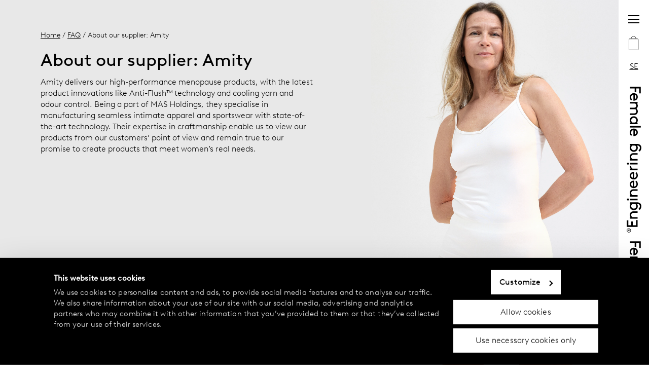

--- FILE ---
content_type: text/html;charset=utf-8
request_url: https://www.femaleengineering-official.com/se/faq/about-our-supplier-intimo?hl=en
body_size: 26951
content:
<!DOCTYPE html>
<html  lang="en">
<head><meta charset="utf-8">
<meta name="viewport" content="width=device-width, initial-scale=1, maximum-scale=5">
<title>About our supplier: Amity</title>
<script async src="https://www.googletagmanager.com/gtm.js?id=GTM-W6FLBH8"></script>
<script>window.sendSSRequest = function (url, data) { return new Promise(function (resolve, reject) { fetch(url, { method: "POST", credentials: "include", body: JSON.stringify(data), }).then(function (response) { resolve(response); }).catch(function (error) {reject(error); }); });};</script>
<link rel="icon" href="/images/favicon.ico">
<link rel="apple-touch-icon" href="/images/apple-touch.png">
<meta name="og:url" property="og:url" content="https://www.femaleengineering-official.com/">
<link rel="canonical" href="https://www.femaleengineering-official.com/se/faq/about-our-supplier-intimo?hl=sv">
<link rel="alternate" hreflang="sv-se" href="https://www.femaleengineering-official.com/se/faq/about-our-supplier-intimo?hl=sv">
<link rel="alternate" hreflang="no-no" href="https://www.femaleengineering-official.com/no/faq/om-var-leverandor-intimo?hl=no">
<link rel="alternate" hreflang="fi-fi" href="https://www.femaleengineering-official.com/fi/faq/tietoja-toimittajasta-intimo?hl=fi">
<link rel="alternate" hreflang="en-ee" href="https://www.femaleengineering-official.com/ee/faq/about-our-supplier-intimo?hl=en">
<link rel="alternate" hreflang="en-lv" href="https://www.femaleengineering-official.com/lv/faq/about-our-supplier-intimo?hl=en">
<link rel="alternate" hreflang="en-lt" href="https://www.femaleengineering-official.com/lt/faq/about-our-supplier-intimo?hl=en">
<link rel="alternate" hreflang="en-cz" href="https://www.femaleengineering-official.com/cz/faq/about-our-supplier-intimo?hl=en">
<link rel="alternate" hreflang="en-sk" href="https://www.femaleengineering-official.com/sk/faq/about-our-supplier-intimo?hl=en">
<link rel="alternate" hreflang="en-uk" href="https://www.femaleengineering-official.com/uk/faq/about-our-supplier-intimo?hl=en">
<link rel="alternative" hreflang="sv-fi" href="https://www.femaleengineering-official.com/fi/faq/about-our-supplier-intimo?hl=sv">
<link rel="alternate" hreflang="x-default" href="https://www.femaleengineering-official.com/se/faq/about-our-supplier-intimo?hl=sv">
<meta property="og:title" content="About our supplier: Amity">
<meta name="twitter:title" content="About our supplier: Amity">
<meta name="description" content="Female Engineering® is a Swedish femtech brand that uses science to find innovative solutions to women’s real needs. ">
<meta property="og:description" content="Female Engineering® is a Swedish femtech brand that uses science to find innovative solutions to women’s real needs. ">
<meta name="twitter:description" content="Female Engineering® is a Swedish femtech brand that uses science to find innovative solutions to women’s real needs. ">
<meta property="og:image" content="https://www.datocms-assets.com/75619/1743764849-menopause-jpg.jpg?auto=format&fit=max&w=1200">
<meta property="og:image:width" content="1200">
<meta property="og:image:height" content="1600">
<meta property="og:image:alt" content="Wicking and quick-dry tank top and boxer that efficiently absorbs and transports moisture away from your body.">
<meta name="twitter:image" content="https://www.datocms-assets.com/75619/1743764849-menopause-jpg.jpg?auto=format&fit=max&w=1200">
<meta name="twitter:image:alt" content="Wicking and quick-dry tank top and boxer that efficiently absorbs and transports moisture away from your body.">
<meta property="og:locale" content="en">
<meta property="og:type" content="article">
<meta property="og:site_name" content="femaleengineering-official.com">
<meta property="article:modified_time" content="2025-08-25T08:00:30Z">
<meta property="article:publisher" content>
<meta name="twitter:card" content="summary">
<script type="application/ld+json">{
  "@context": "https://schema.org",
  "@type": "FAQPage",
  "mainEntity": [{
    "@type": "Question",
    "name": "About our supplier: Amity",
    "acceptedAnswer": {
      "@type": "Answer",
      "text": "\u003Cp>Amity delivers our high-performance menopause products, with the latest product innovations like Anti-Flush™ technology and cooling yarn and odour control. Being a part of MAS Holdings, they specialise in manufacturing seamless intimate apparel and sportswear with state-of-the-art technology. Their expertise in craftmanship enable us to view our products from our customers’ point of view and remain true to our promise to create products that meet women’s real needs.\u003C/p>"
    }
  }
]}</script>
<link rel="stylesheet" href="/_nuxt/entry.e88750c5.css">
<link rel="stylesheet" href="/_nuxt/DatoTextBlock.581087ea.css">
<link rel="stylesheet" href="/_nuxt/Subpage.4c2fd515.css">
<link rel="stylesheet" href="/_nuxt/Breadcrumbs.6513b4ee.css">
<link rel="stylesheet" href="/_nuxt/ReturnButton.ce57ff06.css">
<link rel="stylesheet" href="/_nuxt/IconArrowLong.40887d42.css">
<link rel="modulepreload" as="script" crossorigin href="/_nuxt/entry.6f9b21b0.js">
<link rel="modulepreload" as="script" crossorigin href="/_nuxt/default.ecc255cf.js">
<link rel="modulepreload" as="script" crossorigin href="/_nuxt/_question_.3d74f244.js">
<link rel="modulepreload" as="script" crossorigin href="/_nuxt/FaqQuestion.vue.20811648.js">
<link rel="modulepreload" as="script" crossorigin href="/_nuxt/DatoTextBlock.befa5acd.js">
<link rel="modulepreload" as="script" crossorigin href="/_nuxt/Subpage.1d052050.js">
<link rel="modulepreload" as="script" crossorigin href="/_nuxt/Breadcrumbs.39828bdf.js">
<link rel="modulepreload" as="script" crossorigin href="/_nuxt/washProductName.24092181.js">
<link rel="modulepreload" as="script" crossorigin href="/_nuxt/ReturnButton.ff009e75.js">
<link rel="modulepreload" as="script" crossorigin href="/_nuxt/IconArrowLong.fc9a9523.js">
<link rel="modulepreload" as="script" crossorigin href="/_nuxt/seo.e7c0e52b.js">
<link rel="prefetch" as="style" href="/_nuxt/error-404.7fc72018.css">
<link rel="prefetch" as="script" crossorigin href="/_nuxt/error-404.6e7c0d09.js">
<link rel="prefetch" as="style" href="/_nuxt/error-500.c5df6088.css">
<link rel="prefetch" as="script" crossorigin href="/_nuxt/error-500.67015974.js">
<script type="module" src="/_nuxt/entry.6f9b21b0.js" crossorigin></script>
<script>(window.BOOMR_mq=window.BOOMR_mq||[]).push(["addVar",{"rua.upush":"false","rua.cpush":"false","rua.upre":"false","rua.cpre":"false","rua.uprl":"false","rua.cprl":"false","rua.cprf":"false","rua.trans":"","rua.cook":"false","rua.ims":"false","rua.ufprl":"false","rua.cfprl":"false","rua.isuxp":"false","rua.texp":"norulematch","rua.ceh":"false","rua.ueh":"false","rua.ieh.st":"0"}]);</script>
                              <script>!function(e){var n="https://s.go-mpulse.net/boomerang/";if("True"=="True")e.BOOMR_config=e.BOOMR_config||{},e.BOOMR_config.PageParams=e.BOOMR_config.PageParams||{},e.BOOMR_config.PageParams.pci=!0,n="https://s2.go-mpulse.net/boomerang/";if(window.BOOMR_API_key="68QNX-52LJN-EVXGA-63P3J-UUMDJ",function(){function e(){if(!r){var e=document.createElement("script");e.id="boomr-scr-as",e.src=window.BOOMR.url,e.async=!0,o.appendChild(e),r=!0}}function t(e){r=!0;var n,t,a,i,d=document,O=window;if(window.BOOMR.snippetMethod=e?"if":"i",t=function(e,n){var t=d.createElement("script");t.id=n||"boomr-if-as",t.src=window.BOOMR.url,BOOMR_lstart=(new Date).getTime(),e=e||d.body,e.appendChild(t)},!window.addEventListener&&window.attachEvent&&navigator.userAgent.match(/MSIE [67]\./))return window.BOOMR.snippetMethod="s",void t(o,"boomr-async");a=document.createElement("IFRAME"),a.src="about:blank",a.title="",a.role="presentation",a.loading="eager",i=(a.frameElement||a).style,i.width=0,i.height=0,i.border=0,i.display="none",o.appendChild(a);try{O=a.contentWindow,d=O.document.open()}catch(_){n=document.domain,a.src="javascript:var d=document.open();d.domain='"+n+"';void 0;",O=a.contentWindow,d=O.document.open()}if(n)d._boomrl=function(){this.domain=n,t()},d.write("<bo"+"dy onload='document._boomrl();'>");else if(O._boomrl=function(){t()},O.addEventListener)O.addEventListener("load",O._boomrl,!1);else if(O.attachEvent)O.attachEvent("onload",O._boomrl);d.close()}function a(e){window.BOOMR_onload=e&&e.timeStamp||(new Date).getTime()}if(!window.BOOMR||!window.BOOMR.version&&!window.BOOMR.snippetExecuted){window.BOOMR=window.BOOMR||{},window.BOOMR.snippetStart=(new Date).getTime(),window.BOOMR.snippetExecuted=!0,window.BOOMR.snippetVersion=14,window.BOOMR.url=n+"68QNX-52LJN-EVXGA-63P3J-UUMDJ";var i=document.currentScript||document.getElementsByTagName("script")[0],o=i.parentNode,r=!1,d=document.createElement("link");if(d.relList&&"function"==typeof d.relList.supports&&d.relList.supports("preload")&&"as"in d)window.BOOMR.snippetMethod="p",d.href=window.BOOMR.url,d.rel="preload",d.as="script",d.addEventListener("load",e),d.addEventListener("error",function(){t(!0)}),setTimeout(function(){if(!r)t(!0)},3e3),BOOMR_lstart=(new Date).getTime(),o.appendChild(d);else t(!1);if(window.addEventListener)window.addEventListener("load",a,!1);else if(window.attachEvent)window.attachEvent("onload",a)}}(),"".length>0)if(e&&"performance"in e&&e.performance&&"function"==typeof e.performance.setResourceTimingBufferSize)e.performance.setResourceTimingBufferSize();!function(){if(BOOMR=e.BOOMR||{},BOOMR.plugins=BOOMR.plugins||{},!BOOMR.plugins.AK){var n=""=="true"?1:0,t="",a="clpnwlqxgzgjm2ln2lhq-f-5f8c305c1-clientnsv4-s.akamaihd.net",i="false"=="true"?2:1,o={"ak.v":"39","ak.cp":"1247628","ak.ai":parseInt("749840",10),"ak.ol":"0","ak.cr":8,"ak.ipv":4,"ak.proto":"h2","ak.rid":"1959bc0e","ak.r":42951,"ak.a2":n,"ak.m":"dsca","ak.n":"essl","ak.bpcip":"18.222.219.0","ak.cport":45410,"ak.gh":"23.59.176.208","ak.quicv":"","ak.tlsv":"tls1.3","ak.0rtt":"","ak.0rtt.ed":"","ak.csrc":"-","ak.acc":"","ak.t":"1768805071","ak.ak":"hOBiQwZUYzCg5VSAfCLimQ==3Wn2tRK3qNKVeJLfdmnpVzkZXXHadLXGHDAck+NVOr0M2HFvkWHjRvt1PtHj/d6rpZgVv395iS+g3eRGJByGGFhcnd2n4ug62pIwMXqBKGEn+nmE5Xulpgr1fO/f6LISwJ8iyWannn7liwpf4dyQD5E29svw0Tk5DB8CnjTz4Fx3slqRufx9WmF4qzf8TdtTsysc11PHRg40GArxzpDsLTRgrFjTSyBzby1vWPuod/cEkJrH0UY5pxmaqWPIQVB1c3h4C37hwEElqK/OhXD6C+1UODt65a+mbQhBXlvZMVXd+JEy95BMjt6SNvKC6uM/Sd2n6FZtq607m/8xzg/frXC88nt0isQ4KJE5O/WaDtP5WUmDzHcCda44RvnRxgIGgi87Cq0hHG99Jw7+KIO21KuQWQ0K9CvjjQVjnuVWNO8=","ak.pv":"29","ak.dpoabenc":"","ak.tf":i};if(""!==t)o["ak.ruds"]=t;var r={i:!1,av:function(n){var t="http.initiator";if(n&&(!n[t]||"spa_hard"===n[t]))o["ak.feo"]=void 0!==e.aFeoApplied?1:0,BOOMR.addVar(o)},rv:function(){var e=["ak.bpcip","ak.cport","ak.cr","ak.csrc","ak.gh","ak.ipv","ak.m","ak.n","ak.ol","ak.proto","ak.quicv","ak.tlsv","ak.0rtt","ak.0rtt.ed","ak.r","ak.acc","ak.t","ak.tf"];BOOMR.removeVar(e)}};BOOMR.plugins.AK={akVars:o,akDNSPreFetchDomain:a,init:function(){if(!r.i){var e=BOOMR.subscribe;e("before_beacon",r.av,null,null),e("onbeacon",r.rv,null,null),r.i=!0}return this},is_complete:function(){return!0}}}}()}(window);</script></head>
<body ><div id="__nuxt"><div data-v-92b2209a><div id="teleported" tabindex="-1" data-v-92b2209a></div><div><!--[--><div class="default-layout" data-v-92b2209a><div class="ribbon" data-v-92b2209a><div class="ribbon__logo" data-v-92b2209a></div><div class="header" data-v-92b2209a data-v-eb48f2ba><div class="modal" data-v-eb48f2ba data-v-f1ee1d43><div data-v-f1ee1d43><!--[--><button tabindex="0" class="menu-button" aria-label="Menu button" data-v-eb48f2ba data-v-7aaa9a0e><!--[--><span data-v-eb48f2ba></span><!--]--></button><!--]--></div><span data-v-f1ee1d43></span></div><button tabindex="0" class="shopping-bag" aria-label="Shopping bag" data-v-eb48f2ba data-v-66441cf5 data-v-7aaa9a0e><!--[--><svg xmlns="http://www.w3.org/2000/svg" viewbox="0 0 23 32" class="icon-shopping-bag" data-v-66441cf5 data-v-281ee65e><g transform="translate(0 0.5)" data-v-281ee65e><g id="bag-shape" transform="translate(0 5.503)" stroke-width="1" stroke="#000" fill="none" data-v-281ee65e><rect width="21.94" height="26.022" rx="2" stroke="none" data-v-281ee65e></rect><rect x="0.5" y="0.5" width="20.94" height="25.022" rx="1.5" fill="none" data-v-281ee65e></rect></g><path d="M10289.729,1424.653s-.01-5.5,5.428-5.5,5.5,5.5,5.5,5.5" transform="translate(-10284.255 -1419.15)" fill="none" stroke="#000" stroke-width="1" data-v-281ee65e></path><text transform="translate(0 23.5)" font-size="16" width="100%" data-v-281ee65e><!----></text></g></svg><!--]--></button><div class="modal" data-v-eb48f2ba data-v-f1ee1d43><div data-v-f1ee1d43><!--[--><button tabindex="0" class="styled-action-button menu-button" aria-label="Language button" data-v-eb48f2ba data-v-5fb67695 data-v-7aaa9a0e><!--[--><!--[-->SE<!--]--><!--]--></button><!--]--></div><span data-v-f1ee1d43></span></div></div></div><div class="main" data-v-92b2209a><div><div class="grid" style="background-color:#E8E8E8;" data-v-5d78ca41><div class="grid__content" data-v-5d78ca41><div class="breadcrumbs" data-v-5d78ca41 data-v-94a1becf><a href="/se/?hl=en" class="" data-v-94a1becf>Home</a><!--[--><span data-v-94a1becf><!--[--> / <a href="/se/faq?hl=en" class="" data-v-94a1becf>FAQ</a><!--]--><!----></span><span data-v-94a1becf><!----><!--[--> / About our supplier: Amity<!--]--></span><!--]--></div><div data-v-5d78ca41><h1 class="h1" data-v-5d78ca41>About our supplier: Amity</h1><div class="content-text" data-v-5d78ca41><!--[--><div data-v-c80652ab><!--[--><div class="styled-dst" data-v-c80652ab><p>Amity delivers our high-performance menopause products, with the latest product innovations like Anti-Flush™ technology and cooling yarn and odour control. Being a part of MAS Holdings, they specialise in manufacturing seamless intimate apparel and sportswear with state-of-the-art technology. Their expertise in craftmanship enable us to view our products from our customers’ point of view and remain true to our promise to create products that meet women’s real needs.</p></div><!--]--></div><!--]--></div></div><div class="return-button" data-v-5d78ca41><svg xmlns="http://www.w3.org/2000/svg" viewbox="0 0 40.93 28.67" data-v-a692a97b><path d="M73,57.19,87.32,71.35,73,85.5M46.75,71.35H87.32" transform="translate(-46.75 -57.01)" data-v-a692a97b></path></svg></div></div><!----><div class="block grid__image" style="background-position:center;background-image:;background-color:#fff;" data-v-5d78ca41 data-v-94fb5e62><div style="display:block;overflow:hidden;position:relative;" class="styled-di" data-v-94fb5e62 data-v-29d96773><img class="" style="display:block;width:100%;object-fit:cover;object-position:center;" src="[data-uri]" role="presentation"><!----><picture><source srcset="https://www.datocms-assets.com/75619/1743764849-menopause-jpg.jpg?ar64=NDo1&amp;crop=focalpoint&amp;dpr=0.25&amp;fit=crop&amp;fm=webp 993w,https://www.datocms-assets.com/75619/1743764849-menopause-jpg.jpg?ar64=NDo1&amp;crop=focalpoint&amp;dpr=0.5&amp;fit=crop&amp;fm=webp 1987w,https://www.datocms-assets.com/75619/1743764849-menopause-jpg.jpg?ar64=NDo1&amp;crop=focalpoint&amp;dpr=0.75&amp;fit=crop&amp;fm=webp 2981w,https://www.datocms-assets.com/75619/1743764849-menopause-jpg.jpg?ar64=NDo1&amp;crop=focalpoint&amp;fit=crop&amp;fm=webp 3975w" sizes="(max-width: 3975px) 100vw, 3975px" type="image/webp"><source srcset="https://www.datocms-assets.com/75619/1743764849-menopause-jpg.jpg?ar64=NDo1&amp;crop=focalpoint&amp;dpr=0.25&amp;fit=crop 993w,https://www.datocms-assets.com/75619/1743764849-menopause-jpg.jpg?ar64=NDo1&amp;crop=focalpoint&amp;dpr=0.5&amp;fit=crop 1987w,https://www.datocms-assets.com/75619/1743764849-menopause-jpg.jpg?ar64=NDo1&amp;crop=focalpoint&amp;dpr=0.75&amp;fit=crop 2981w,https://www.datocms-assets.com/75619/1743764849-menopause-jpg.jpg?ar64=NDo1&amp;crop=focalpoint&amp;fit=crop 3975w" sizes="(max-width: 3975px) 100vw, 3975px"><img src="https://www.datocms-assets.com/75619/1743764849-menopause-jpg.jpg?ar64=NDo1&amp;crop=focalpoint&amp;fit=crop" alt="Wicking and quick-dry tank top and boxer that efficiently absorbs and transports moisture away from your body." title="Women in white menopause clothing" class="" style="opacity:1;transition:opacity 500ms 500ms;position:absolute;left:0px;top:0px;width:100%;height:100%;object-fit:cover;object-position:center;"></picture><noscript><picture><source srcset="https://www.datocms-assets.com/75619/1743764849-menopause-jpg.jpg?ar64=NDo1&amp;crop=focalpoint&amp;dpr=0.25&amp;fit=crop&amp;fm=webp 993w,https://www.datocms-assets.com/75619/1743764849-menopause-jpg.jpg?ar64=NDo1&amp;crop=focalpoint&amp;dpr=0.5&amp;fit=crop&amp;fm=webp 1987w,https://www.datocms-assets.com/75619/1743764849-menopause-jpg.jpg?ar64=NDo1&amp;crop=focalpoint&amp;dpr=0.75&amp;fit=crop&amp;fm=webp 2981w,https://www.datocms-assets.com/75619/1743764849-menopause-jpg.jpg?ar64=NDo1&amp;crop=focalpoint&amp;fit=crop&amp;fm=webp 3975w" sizes="(max-width: 3975px) 100vw, 3975px" type="image/webp" /><source srcset="https://www.datocms-assets.com/75619/1743764849-menopause-jpg.jpg?ar64=NDo1&amp;crop=focalpoint&amp;dpr=0.25&amp;fit=crop 993w,https://www.datocms-assets.com/75619/1743764849-menopause-jpg.jpg?ar64=NDo1&amp;crop=focalpoint&amp;dpr=0.5&amp;fit=crop 1987w,https://www.datocms-assets.com/75619/1743764849-menopause-jpg.jpg?ar64=NDo1&amp;crop=focalpoint&amp;dpr=0.75&amp;fit=crop 2981w,https://www.datocms-assets.com/75619/1743764849-menopause-jpg.jpg?ar64=NDo1&amp;crop=focalpoint&amp;fit=crop 3975w" sizes="(max-width: 3975px) 100vw, 3975px" /><img src="https://www.datocms-assets.com/75619/1743764849-menopause-jpg.jpg?ar64=NDo1&amp;crop=focalpoint&amp;fit=crop" alt="Wicking and quick-dry tank top and boxer that efficiently absorbs and transports moisture away from your body." title="Women in white menopause clothing" style="object-fit: cover; object-position: center; position: absolute; left: 0px; top: 0px; width: 100%; height: 100%; " /></picture></noscript></div><div class="block__height" style="padding-bottom:calc(100% / (4/5));" data-v-94fb5e62></div><div class="block__content" style="justify-content:flex-end;" data-v-94fb5e62><!----><!----><!----><!----></div></div><!----></div></div></div><div id="subscribe" class="subscribe" data-v-92b2209a><div class="block block--light block--large subscribe__block" style="background-position:center;background-image:url(/images/fluid_pattern_pink_orange.jpg);background-color:#fff;" data-v-92b2209a data-v-67d06991 data-v-94fb5e62><!----><div class="block__height" style="" data-v-94fb5e62></div><div class="block__content" style="justify-content:space-evenly;" data-v-94fb5e62><!----><!----><div class="block__body" data-v-94fb5e62><!--[--><p class="h3" data-v-67d06991>Subscribe and get 10% off</p><p data-v-67d06991>Join in on the conversation about female freedom in all stages of life. Sign up to our newsletter and get 10% off your first purchase. </p><div class="subscribe" data-v-67d06991><div class="subscribe__start-btn" data-v-67d06991><button class="button button--rounded" type="button" data-v-67d06991 data-v-8e15ac5c><span class="button__text" data-v-8e15ac5c><!--[-->Sign up<!--]--></span><!----></button></div></div><!--]--></div><!----></div></div></div><div class="styled-page-grid footer" data-v-92b2209a data-v-99544b6b><!--[--><footer data-v-92b2209a data-v-ffaea82a><div class="footer__grid" data-v-ffaea82a><div class="footer__box footer__femeng" data-v-ffaea82a><svg height="23" width="226" xmlns="http://www.w3.org/2000/svg" data-v-ffaea82a><image href="/svg/logo.svg" height="23" width="226" data-v-ffaea82a></image></svg></div><div class="footer__box footer__brand" data-v-ffaea82a><p data-v-ffaea82a>Female Engineering® is a femtech brand by Lindex, where over 70 years of experience in underwear and knowledge about the female body meet new technology. Developed in collaboration between Lindex’s underwear experts, scientists, and pioneering partners.</p></div><div class="footer__box footer__social" data-v-ffaea82a><p data-v-ffaea82a>Follow us on</p><p data-v-ffaea82a><a href="https://www.instagram.com/femaleengineeringofficial/" rel="noopener nofollow" target="_blank" data-v-ffaea82a><span class="underlined" data-v-ffaea82a>Instagram</span></a></p><p data-v-ffaea82a><a href="https://www.youtube.com/@femaleengineering" rel="noopener nofollow" target="_blank" data-v-ffaea82a><span class="underlined" data-v-ffaea82a>YouTube</span></a></p><p data-v-ffaea82a><a href="https://www.tiktok.com/@femaleengineering" rel="noopener nofollow" target="_blank" data-v-ffaea82a><span class="underlined" data-v-ffaea82a>TikTok</span></a></p></div><div class="footer__box footer__links" data-v-ffaea82a><ul data-v-ffaea82a><!--[--><li data-v-ffaea82a><a href="/se/contact?hl=en" class="" data-v-ffaea82a>Contact</a></li><li data-v-ffaea82a><a href="/se/female-engineering?hl=en" class="" data-v-ffaea82a>About us</a></li><li data-v-ffaea82a><a href="/se/find-your-store?hl=en" class="" data-v-ffaea82a>Find your store</a></li><li data-v-ffaea82a><a href="/se/faq?hl=en" class="" data-v-ffaea82a>FAQ</a></li><li data-v-ffaea82a><a href="/se/terms-conditions?hl=en" class="" data-v-ffaea82a>Terms &amp; Conditions</a></li><li data-v-ffaea82a><a href="/se/privacy-policy?hl=en" class="" data-v-ffaea82a>Privacy Policy</a></li><li data-v-ffaea82a><a href="/se/exchanges-returns?hl=en" class="" data-v-ffaea82a>Exchanges &amp; Returns</a></li><li data-v-ffaea82a><a href="/se/payment-deliveries?hl=en" class="" data-v-ffaea82a>Payment &amp; Deliveries</a></li><li data-v-ffaea82a><a href="/se/cookie-policy?hl=en" class="" data-v-ffaea82a>Cookie policy</a></li><li data-v-ffaea82a><a href="https://www.lindex.com/accessibility-statement" rel="noopener noreferrer" data-v-ffaea82a>Accessibility statement</a></li><!--]--><li data-v-ffaea82a><button tabindex="0" class="linkstyling" data-v-ffaea82a data-v-7aaa9a0e><!--[--><p data-v-ffaea82a>Cookie settings</p><!--]--></button></li></ul></div><div class="footer__box footer__copyright" data-v-ffaea82a><p data-v-ffaea82a><span data-v-ffaea82a>© 2024 Female Engineering.</span><span data-v-ffaea82a> All rights reserved.</span></p></div><div class="footer__box footer__by-lindex" data-v-ffaea82a><a href="https://lindex.com" rel="noopener" target="_blank" data-v-ffaea82a><p data-v-ffaea82a>A femtech brand by</p><svg height="19" width="100" xmlns="http://www.w3.org/2000/svg" data-v-ffaea82a><image href="/svg/lindex-logo.svg" height="19" width="100" data-v-ffaea82a></image></svg></a></div></div></footer><!--]--></div></div><!--]--></div></div></div><script type="application/json" id="__NUXT_DATA__" data-ssr="true">[["Reactive",1],{"data":2,"state":2316,"_errors":2344,"serverRendered":2315,"path":2345},{"GET/category?language=en&market=seundefined":3,"/cms/dato_menu":120,"/cms/dato_all_dynamic_pages":441,"/cms/localization":1525,"/cms/dato_product_meta":1708,"dato-dynamic-page-en-116658506":2188,"endpoint-dato-footer-links":2283},[4],{"id":5,"name":6,"sanitizedName":7,"queryId":8,"path":7,"childCategories":9},"1033148","Products","products","catalog01_1033148",[10,80,85,92,99,106,113],{"id":11,"name":12,"sanitizedName":13,"queryId":14,"path":15,"childCategories":16},"1036675","Period panties","period-panties","catalog01_1033148_1033148a1036675","products/period-panties",[17,24,31,38,45,52,59,66,73],{"id":18,"name":19,"sanitizedName":20,"queryId":21,"path":22,"childCategories":23},"1036677","Hiphugger","hiphugger","catalog01_1033148_1033148a1036675_1033148a1036675a1036677","products/period-panties/hiphugger",[],{"id":25,"name":26,"sanitizedName":27,"queryId":28,"path":29,"childCategories":30},"1036679","High waist","high-waist","catalog01_1033148_1033148a1036675_1033148a1036675a1036679","products/period-panties/high-waist",[],{"id":32,"name":33,"sanitizedName":34,"queryId":35,"path":36,"childCategories":37},"1036681","Boxer","boxer","catalog01_1033148_1033148a1036675_1033148a1036675a1036681","products/period-panties/boxer",[],{"id":39,"name":40,"sanitizedName":41,"queryId":42,"path":43,"childCategories":44},"1036683","Thong","thong","catalog01_1033148_1033148a1036675_1033148a1036675a1036683","products/period-panties/thong",[],{"id":46,"name":47,"sanitizedName":48,"queryId":49,"path":50,"childCategories":51},"1036685","Brazilian","brazilian","catalog01_1033148_1033148a1036675_1033148a1036675a1036685","products/period-panties/brazilian",[],{"id":53,"name":54,"sanitizedName":55,"queryId":56,"path":57,"childCategories":58},"1036687","Bikini","bikini","catalog01_1033148_1033148a1036675_1033148a1036675a1036687","products/period-panties/bikini",[],{"id":60,"name":61,"sanitizedName":62,"queryId":63,"path":64,"childCategories":65},"1148173","Sport","sport","catalog01_1033148_1033148a1036675_1033148a1036675a1148173","products/period-panties/sport",[],{"id":67,"name":68,"sanitizedName":69,"queryId":70,"path":71,"childCategories":72},"1036689","Sleep","sleep","catalog01_1033148_1033148a1036675_1033148a1036675a1036689","products/period-panties/sleep",[],{"id":74,"name":75,"sanitizedName":76,"queryId":77,"path":78,"childCategories":79},"1036691","Teen","teen","catalog01_1033148_1033148a1036675_1033148a1036675a1036691","products/period-panties/teen",[],{"id":81,"name":75,"sanitizedName":76,"queryId":82,"path":83,"childCategories":84},"1036693","catalog01_1033148_1033148a1036693","products/teen",[],{"id":86,"name":87,"sanitizedName":88,"queryId":89,"path":90,"childCategories":91},"1040176","Swimwear","swimwear","catalog01_1033148_1033148a1040176","products/swimwear",[],{"id":93,"name":94,"sanitizedName":95,"queryId":96,"path":97,"childCategories":98},"1036695","Maternity underwear","maternity-underwear","catalog01_1033148_1033148a1036695","products/maternity-underwear",[],{"id":100,"name":101,"sanitizedName":102,"queryId":103,"path":104,"childCategories":105},"1036697","Menopause clothing","menopause-clothing","catalog01_1033148_1033148a1036697","products/menopause-clothing",[],{"id":107,"name":108,"sanitizedName":109,"queryId":110,"path":111,"childCategories":112},"1036699","Tops","tops","catalog01_1033148_1033148a1036699","products/tops",[],{"id":114,"name":115,"sanitizedName":116,"queryId":117,"path":118,"childCategories":119},"1036703","Accessories","accessories","catalog01_1033148_1033148a1036703","products/accessories",[],{"menu":121},[122,131,180,315,362,393,400,433],{"children":123,"id":124,"title":125,"page":126,"position":130,"purpose":129},[],"50637611","Home",{"__typename":127,"id":128,"path":129},"PathRecord","50637610","",1,{"children":132,"id":174,"title":175,"page":176,"position":179,"purpose":7},[133,142,149,158,166],{"children":134,"id":135,"title":136,"page":137,"position":141,"purpose":129},[],"64030462","New in",{"__typename":138,"id":139,"path":140},"ProductListPageRecord","56059552","new-in",0,{"children":143,"id":144,"title":145,"page":146,"position":130,"purpose":7},[],"OO_f37-NRMq0ucpeYsg9_A","2 for 1",{"__typename":138,"id":147,"path":148},"S5GYBBRWSL-tJw56YJkoCQ","special-offer",{"children":150,"id":151,"title":152,"page":153,"position":157,"purpose":129},[],"63749150","Gift shop",{"__typename":154,"id":155,"path":156},"ContentPageRecord","57709631","gift-shop",3,{"children":159,"id":160,"title":161,"page":162,"position":165,"purpose":129},[],"204983155","Sale",{"__typename":138,"id":163,"path":164},"117678588","sale",4,{"children":167,"id":168,"title":169,"page":170,"position":173,"purpose":129},[],"106356781","45-day trial offer",{"__typename":154,"id":171,"path":172},"55294122","45-days-trial-offer",5,"64029980","Shop",{"__typename":127,"id":177,"path":178},"64077090","drop-down-item",2,{"children":181,"id":313,"title":12,"page":314,"position":173,"purpose":129},[182,189,196,203,210,217,225,233,241,249,257,265,273,281,289,297,305],{"children":183,"id":184,"title":185,"page":186,"position":141,"purpose":129},[],"Kil97qZxSoOwYJ9WrW3dZw","Period panties for women",{"__typename":187,"id":188,"path":13},"ArticlePageRecord","MYQErASaSgG3a5MVAPg3nQ",{"children":190,"id":191,"title":192,"page":193,"position":130,"purpose":129},[],"J6rWcBsUT_CryqQUNEiBEg","Our Favourites",{"__typename":187,"id":194,"path":195},"AhE6T6vrQqmg6602mjNwZA","our-favourites",{"children":197,"id":198,"title":199,"page":200,"position":179,"purpose":129},[],"79441571","How period underwear works",{"__typename":187,"id":201,"path":202},"63994209","how-period-underwear-works",{"children":204,"id":205,"title":206,"page":207,"position":157,"purpose":129},[],"138388265","How to choose period-proof panties",{"__typename":187,"id":208,"path":209},"106408963","period-proof-panty-guide",{"children":211,"id":212,"title":213,"page":214,"position":173,"purpose":129},[],"YX30H0GQQIatVLBeqZM5KQ","Find your absorbency level",{"__typename":187,"id":215,"path":216},"DvBfaPIWTayR33bqwBfnDw","find-your-absorbency-level",{"children":218,"id":219,"title":220,"page":221,"position":224,"purpose":129},[],"FF7LsAA8RXa1mPIBQQrCBw","Wash and care",{"__typename":187,"id":222,"path":223},"79451381","wash-and-care",6,{"children":226,"id":227,"title":228,"page":229,"position":232,"purpose":129},[],"Mhi1-a1pSeiOZ3WvOXt5Pw","Understanding the menstrual cycle",{"__typename":187,"id":230,"path":231},"U_8ZKQRAT0inJm5T5ji8Jw","understanding-the-menstrual-cycle",7,{"children":234,"id":235,"title":236,"page":237,"position":240,"purpose":129},[],"AO1s-ycQRbaywm__K58Hmg","Your guide to light, medium and heavy period flows",{"__typename":187,"id":238,"path":239},"SO4rGFuwTN6uYUQPIREzMw","your-guide-to-light-medium-and-heavy-period-flows",8,{"children":242,"id":243,"title":244,"page":245,"position":248,"purpose":129},[],"YjDKxbPpRKu019g2lf_L7g","5 period underwear you need in your wardrobe",{"__typename":187,"id":246,"path":247},"d2S6laqnSzGsvw6C9p5X5g","5-period-underwear-you-need-in-your-wardrobe",9,{"children":250,"id":251,"title":252,"page":253,"position":256,"purpose":129},[],"Rch4RqK_RNeAWvT_N2l1BQ","Working out while on your period",{"__typename":187,"id":254,"path":255},"ZtZuooNtRkucGfg3-JimVA","working-out-while-on-your-period",10,{"children":258,"id":259,"title":260,"page":261,"position":264,"purpose":129},[],"CTzvis86RqCIl9plFAspCw","How to sleep better on your period",{"__typename":187,"id":262,"path":263},"PFl1MqZ8SqqZgTojBvVcrQ","how-to-sleep-better-on-your-period",11,{"children":266,"id":267,"title":268,"page":269,"position":272,"purpose":129},[],"GZ53E06pR_W1XX_h0c28zw","Period panties: 5 things you need to know",{"__typename":187,"id":270,"path":271},"DOto9JT3QKWt5ojtoQX1cg","period-panties-5-things-you-need-to-know",12,{"children":274,"id":275,"title":276,"page":277,"position":280,"purpose":129},[],"clxT1KTuS1SsIP8QRAkD4g","Why should you use period panties?",{"__typename":187,"id":278,"path":279},"DxRdfc9rS8u8GEiYBt5bMw","why-should-you-use-period-panties",14,{"children":282,"id":283,"title":284,"page":285,"position":288,"purpose":129},[],"FnSC0nQbSDCzFNuwzUlS4A","What materials are our period panties made of?",{"__typename":187,"id":286,"path":287},"cDdPTnsVRcuzk2TLXX8dMQ","what-materials-are-our-period-panties-made-of",15,{"children":290,"id":291,"title":292,"page":293,"position":296,"purpose":129},[],"dVkOPRZISca7_mt4RpE1vA","Active period panties",{"__typename":187,"id":294,"path":295},"QACgehkURbO8mFvuOLbewA","engineered-active",16,{"children":298,"id":299,"title":300,"page":301,"position":304,"purpose":129},[],"aOSUL3vpQXegPZGVrn3_nA","Period swimwear: all you need to know",{"__typename":187,"id":302,"path":303},"GwUZB-jtQS6QJPYFr2zBNg","period-swimwear-all-you-need-to-know",17,{"children":306,"id":307,"title":308,"page":309,"position":312,"purpose":129},[],"55488571","Size guide",{"__typename":154,"id":310,"path":311},"55450381","size-guide",19,"64029982",{"__typename":127,"id":177,"path":178},{"children":316,"id":359,"title":360,"page":361,"position":224,"purpose":129},[317,324,331,338,345,352],{"children":318,"id":319,"title":320,"page":321,"position":141,"purpose":129},[],"bB8b_JnAQR2z-oaHLUl42A","The first period",{"__typename":187,"id":322,"path":323},"106451102","period-panties-for-teens",{"children":325,"id":326,"title":327,"page":328,"position":130,"purpose":129},[],"JWlXkZOASzCHSntngaC_nw","How to talk to your teen about periods",{"__typename":187,"id":329,"path":330},"YSKula37Rga8Wt4ouQcQhg","how-to-talk-to-your-teen-about-periods",{"children":332,"id":333,"title":334,"page":335,"position":179,"purpose":129},[],"XuQoP4WtSE6_bXfhdHcjtQ","How to build your teen's period panty wardrobe",{"__typename":187,"id":336,"path":337},"aCb3x6yVTC-tugmhCeh50Q","how-to-build-your-teens-period-panty-wardrobe",{"children":339,"id":340,"title":341,"page":342,"position":157,"purpose":129},[],"W6ndWuD3SqaHSwuwlgg_Qg","What happens in the body during puberty?",{"__typename":187,"id":343,"path":344},"LCpFopZrSVqX2o4yIStQvw","what-happens-in-the-body-during-puberty",{"children":346,"id":347,"title":348,"page":349,"position":165,"purpose":129},[],"Eyc0jpW9StaPBGiZsWXaRg","All you need to know",{"__typename":187,"id":350,"path":351},"L7fAKpevRLWW8Deb5GZq0w","period-panties-for-teenagers-all-you-need-to-know",{"children":353,"id":354,"title":355,"page":356,"position":173,"purpose":129},[],"D1v4tW-NRtarWPywUXg-7A","Five reasons to buy period panties for your teen",{"__typename":187,"id":357,"path":358},"P692E6ecTbmNEJRnp3MzXw","five-reasons-to-buy-period-panties-for-your-teen","f_uDM_q4QJe_Y0qkO63wlA","Period panties for teens",{"__typename":127,"id":177,"path":178},{"children":363,"id":390,"title":391,"page":392,"position":232,"purpose":129},[364,369,376,383],{"children":365,"id":366,"title":101,"page":367,"position":141,"purpose":129},[],"BvwP_XfqSR-Iq2dLMBb0zA",{"__typename":187,"id":368,"path":102},"RZcf-PdLRh-NflmIfcB1JA",{"children":370,"id":371,"title":372,"page":373,"position":130,"purpose":129},[],"193574741","How menopause clothing works",{"__typename":187,"id":374,"path":375},"129190787","how-menopause-clothing-works",{"children":377,"id":378,"title":379,"page":380,"position":179,"purpose":129},[],"GfzTP4l7SFCeJrAVvb675A","What happens in the body during menopause?",{"__typename":187,"id":381,"path":382},"GnoBrgmaT1KL6ehq53h1qQ","what-happens-in-the-body-during-menopause",{"children":384,"id":385,"title":386,"page":387,"position":157,"purpose":129},[],"WgqvLF5LTwikdom6EPszzA","The story behind our menopause clothing",{"__typename":187,"id":388,"path":389},"F8naxMGlR_6uSGeykmKALw","menopause-collection-run-through","DKf9R21oRqiWNoXJ3LOsDg","Menopause",{"__typename":127,"id":177,"path":178},{"children":394,"id":395,"title":396,"page":397,"position":240,"purpose":129},[],"110842718","Female conversations",{"__typename":187,"id":398,"path":399},"110772646","female-conversation",{"children":401,"id":430,"title":431,"page":432,"position":248,"purpose":129},[402,409,416,423],{"children":403,"id":404,"title":405,"page":406,"position":141,"purpose":129},[],"50637596","Female Engineering",{"__typename":154,"id":407,"path":408},"50637595","female-engineering",{"children":410,"id":411,"title":412,"page":413,"position":130,"purpose":129},[],"H0AoCspjR1OY0CbzTqAMBw","Women behind the brand",{"__typename":154,"id":414,"path":415},"JdRlVKqpRHGVps5EvMrBTw","women-behind-the-brand",{"children":417,"id":418,"title":419,"page":420,"position":179,"purpose":129},[],"Lb2NzAyXQHC3M2bHKsfkPw","Meet our supplier",{"__typename":187,"id":421,"path":422},"DbK9E5KtQIa1Vc2ucZWK2g","meet-our-supplier",{"children":424,"id":425,"title":426,"page":427,"position":157,"purpose":129},[],"AsrfkWGKSHmZVhrQ2FTSfQ","A visit behind the scenes",{"__typename":187,"id":428,"path":429},"V7BlomuzT6isVm6CmqQ1Aw","a-visit-behind-the-scenes","64029991","Who we are",{"__typename":127,"id":177,"path":178},{"children":434,"id":435,"title":436,"page":437,"position":256,"purpose":129},[],"50637590","FAQ",{"__typename":438,"id":439,"path":440},"FaqPageRecord","55339704","faq",{"allContentPages":442,"allFaqs":640,"allProductListPages":1127,"allArticlePages":1162},[443,458,469,480,489,495,506,517,528,538,546,555,566,577,588,599,608,616,624,632],{"paths":444,"id":457},[445,448,451,454],{"path":446,"locale":447},"find-your-store","en",{"path":449,"locale":450},"etsi-lahin-myymalasi","fi",{"path":452,"locale":453},"finn-din-butikk","no",{"path":455,"locale":456},"hitta-din-butik","sv","55416254",{"paths":459,"id":468},[460,462,464,466],{"path":461,"locale":447},"payment-deliveries",{"path":463,"locale":450},"maksu-toimitukset",{"path":465,"locale":453},"betaling-levering",{"path":467,"locale":456},"betalning-leveranser","55343056",{"paths":470,"id":479},[471,473,475,477],{"path":472,"locale":447},"exchanges-returns",{"path":474,"locale":450},"vaihdot-palautukset",{"path":476,"locale":453},"bytte-retur",{"path":478,"locale":456},"byten-returer","55343061",{"paths":481,"id":171},[482,483,485,487],{"path":172,"locale":447},{"path":484,"locale":450},"45-paivan-kokeilutarjous",{"path":486,"locale":453},"45-dagers-proveperiode",{"path":488,"locale":456},"45-dagars-prova-pa-garanti",{"paths":490,"id":407},[491,492,493,494],{"path":408,"locale":447},{"path":408,"locale":450},{"path":408,"locale":453},{"path":408,"locale":456},{"paths":496,"id":505},[497,499,501,503],{"path":498,"locale":447},"terms-conditions",{"path":500,"locale":450},"kayttoehdot",{"path":502,"locale":453},"vilkar",{"path":504,"locale":456},"allmanna-kopvillkor-online","55333999",{"paths":507,"id":516},[508,510,512,514],{"path":509,"locale":447},"sustainability",{"path":511,"locale":450},"kestava-kehitys",{"path":513,"locale":453},"baerekraft",{"path":515,"locale":456},"hallbarhet","55294187",{"paths":518,"id":527},[519,521,523,525],{"path":520,"locale":447},"privacy-policy",{"path":522,"locale":450},"tietosuojakaytanto",{"path":524,"locale":453},"personvernerklaering",{"path":526,"locale":456},"integritetspolicy","50637805",{"paths":529,"id":537},[530,532,534,536],{"path":531,"locale":447},"contact",{"path":533,"locale":450},"yhteystiedot",{"path":535,"locale":453},"kontakt",{"path":535,"locale":456},"50637613",{"paths":539,"id":545},[540,542,543,544],{"path":541,"locale":447},"care-guide",{"path":541,"locale":450},{"path":541,"locale":453},{"path":541,"locale":456},"55444276",{"paths":547,"id":310},[548,549,551,553],{"path":311,"locale":447},{"path":550,"locale":450},"kokotaulukko",{"path":552,"locale":453},"storrelsestabell",{"path":554,"locale":456},"storleksguide",{"paths":556,"id":565},[557,559,561,563],{"path":558,"locale":447},"find-your-store-sweden",{"path":560,"locale":450},"etsi-lahin-myymalasi-ruotsi",{"path":562,"locale":453},"finn-din-butikk-sverige",{"path":564,"locale":456},"hitta-din-butik-sverige","55598977",{"paths":567,"id":576},[568,570,572,574],{"path":569,"locale":447},"find-your-store-in-czech-republic",{"path":571,"locale":450},"etsi-lahin-myymalasi-tsekin-tasavalta",{"path":573,"locale":453},"finn-din-butikk-tsjekkisk-republikk",{"path":575,"locale":456},"hitta-din-butik-i-tjeckien","55696024",{"paths":578,"id":587},[579,581,583,585],{"path":580,"locale":447},"find-your-store-in-norway",{"path":582,"locale":450},"etsi-lahin-myymalasi-norja",{"path":584,"locale":453},"finn-din-butikk-norge",{"path":586,"locale":456},"hitta-din-butik-i-norge","55696029",{"paths":589,"id":598},[590,592,594,596],{"path":591,"locale":447},"find-your-store-in-finland",{"path":593,"locale":450},"etsi-lahin-myymalasi-suomi",{"path":595,"locale":453},"finn-din-butikk-finland",{"path":597,"locale":456},"hitta-din-butik-i-finland","55696037",{"paths":600,"id":155},[601,602,604,606],{"path":156,"locale":447},{"path":603,"locale":450},"lahjakauppa",{"path":605,"locale":453},"gavebutikk",{"path":607,"locale":456},"gavoshoppen",{"paths":609,"id":615},[610,612,613,614],{"path":611,"locale":447},"cookie-policy",{"path":611,"locale":450},{"path":611,"locale":453},{"path":611,"locale":456},"63980508",{"paths":617,"id":414},[618,619,621,623],{"path":415,"locale":447},{"path":620,"locale":450},"naiset-brandin-takana",{"path":622,"locale":453},"kvinnene-bak-merkevaren",{"path":415,"locale":456},{"paths":625,"id":631},[626,628,629,630],{"path":627,"locale":447},"the-holiday-gift-shop",{"path":627,"locale":450},{"path":627,"locale":453},{"path":627,"locale":456},"Tdkg_uOzSz-0qR_FzDuz-g",{"paths":633,"id":639},[634,636,637,638],{"path":635,"locale":447},"online-returns",{"path":635,"locale":450},{"locale":456,"path":635},{"locale":453,"path":635},"R9pMhAv0Sraj5oWnlEZFvg",[641,650,659,668,677,686,695,704,713,722,731,740,749,758,767,776,785,794,803,812,821,830,839,848,857,866,875,883,891,899,907,915,923,931,939,950,958,966,975,985,993,1001,1009,1017,1025,1033,1041,1052,1060,1068,1076,1084,1092,1100,1108,1116],{"paths":642,"id":649},[643,645,646,647],{"path":644,"locale":447},"why-should-i-use-period-panties",{"path":644,"locale":450},{"path":644,"locale":453},{"path":648,"locale":456},"varfor-ska-jag-anvanda-menstrosor","50637562",{"paths":651,"id":658},[652,654,655,656],{"path":653,"locale":447},"how-do-period-panties-work",{"path":653,"locale":450},{"path":653,"locale":453},{"path":657,"locale":456},"hur-fungerar-menstrosorna","50637563",{"paths":660,"id":667},[661,663,664,665],{"path":662,"locale":447},"how-much-blood-can-the-underwear-hold",{"path":662,"locale":450},{"path":662,"locale":453},{"path":666,"locale":456},"hur-mycket-blod-klarar-menstrosor","50637564",{"paths":669,"id":676},[670,672,673,674],{"path":671,"locale":447},"how-can-the-period-panties-prevent-leakage",{"path":671,"locale":450},{"path":671,"locale":453},{"path":675,"locale":456},"hur-hindrar-menstrosorna-lackage","50637565",{"paths":678,"id":685},[679,681,682,683],{"path":680,"locale":447},"are-the-period-panties-leak-proof-even-if-i-have-heavy-periods",{"path":680,"locale":450},{"path":680,"locale":453},{"path":684,"locale":456},"ar-menstrosorna-sakra-mot-lackage-aven-om-jag-har-riklig-mens","50637566",{"paths":687,"id":694},[688,690,691,692],{"path":689,"locale":447},"should-i-combine-the-period-panties-with-other-protection",{"path":689,"locale":450},{"path":689,"locale":453},{"path":693,"locale":456},"behover-jag-kombinera-menstrosorna-med-andra-skydd","50637567",{"paths":696,"id":703},[697,699,700,701],{"path":698,"locale":447},"how-many-hours-can-i-wear-the-same-pair-of-period-panties-for",{"path":698,"locale":450},{"path":698,"locale":453},{"path":702,"locale":456},"i-hur-manga-timmar-kan-jag-ha-samma-trosor","50637568",{"paths":705,"id":712},[706,708,709,710],{"path":707,"locale":447},"how-many-times-can-the-underwear-be-used-and-washed",{"path":707,"locale":450},{"path":707,"locale":453},{"path":711,"locale":456},"hur-manga-ganger-kan-menstrosorna-anvandas-och-tvattas","50637569",{"paths":714,"id":721},[715,717,718,719],{"path":716,"locale":447},"how-do-you-wash-them-after-usage",{"path":716,"locale":450},{"path":716,"locale":453},{"path":720,"locale":456},"hur-tvattar-jag-menstrosorna","50637570",{"paths":723,"id":730},[724,726,727,728],{"path":725,"locale":447},"how-do-i-store-my-panties-if-i-can-t-wash-them-immediately",{"path":725,"locale":450},{"path":725,"locale":453},{"path":729,"locale":456},"hur-forvarar-jag-menstrosorna-om-jag-inte-kan-tvatta-dem-direkt","50637571",{"paths":732,"id":739},[733,735,736,737],{"path":734,"locale":447},"can-i-use-period-underwear-during-nighttime",{"path":734,"locale":450},{"path":734,"locale":453},{"path":738,"locale":456},"kan-jag-anvanda-menstrosor-pa-natten","55507643",{"paths":741,"id":748},[742,744,745,746],{"path":743,"locale":447},"what-happens-if-i-put-the-period-panties-in-the-dryer",{"path":743,"locale":450},{"path":743,"locale":453},{"path":747,"locale":456},"kan-jag-torktumla-menstrosorna","50637572",{"paths":750,"id":757},[751,753,754,755],{"path":752,"locale":447},"how-many-period-panties-do-i-need",{"path":752,"locale":450},{"path":752,"locale":453},{"path":756,"locale":456},"hur-manga-menstrosor-behover-jag","50637574",{"paths":759,"id":766},[760,762,763,764],{"path":761,"locale":447},"how-will-i-know-when-to-change-period-underwear",{"path":761,"locale":450},{"path":761,"locale":453},{"path":765,"locale":456},"hur-vet-jag-nar-det-ar-dags-att-byta-menstrosa","50637575",{"paths":768,"id":775},[769,771,772,773],{"path":770,"locale":447},"what-kind-of-materials-are-these-period-panties-made-of",{"path":770,"locale":450},{"path":770,"locale":453},{"path":774,"locale":456},"vilket-material-ar-menstrosor-gjorda-av","50637576",{"paths":777,"id":784},[778,780,781,782],{"path":779,"locale":447},"what-s-the-sizing-like",{"path":779,"locale":450},{"path":779,"locale":453},{"path":783,"locale":456},"vilken-storlek-ska-jag-valja","50637577",{"paths":786,"id":793},[787,789,790,791],{"path":788,"locale":447},"do-period-panties-replace-disposables",{"path":788,"locale":450},{"path":788,"locale":453},{"path":792,"locale":456},"ersatter-menstrosor-engangsprodukter","50637578",{"paths":795,"id":802},[796,798,799,800],{"path":797,"locale":447},"can-i-wear-period-panties-when-swimming",{"path":797,"locale":450},{"path":797,"locale":453},{"path":801,"locale":456},"kan-jag-anvanda-menstrosor-nar-jag-badar","50637579",{"paths":804,"id":811},[805,807,808,809],{"path":806,"locale":447},"can-period-panties-be-used-for-incontinence",{"path":806,"locale":450},{"path":806,"locale":453},{"path":810,"locale":456},"kan-menstrosor-anvandas-vid-inkontinens","50637580",{"paths":813,"id":820},[814,816,817,818],{"path":815,"locale":447},"why-does-period-underwear-cost-more-than-regular-underwear",{"path":815,"locale":450},{"path":815,"locale":453},{"path":819,"locale":456},"varfor-kostar-menstrosor-mer-an-vanliga-underklader","50637581",{"paths":822,"id":829},[823,825,826,827],{"path":824,"locale":447},"are-the-period-panties-free-from-pfas",{"path":824,"locale":450},{"path":824,"locale":453},{"path":828,"locale":456},"ar-menstrosorna-fria-fran-pfas","50637583",{"paths":831,"id":838},[832,834,835,836],{"path":833,"locale":447},"can-i-return-them-if-they-don-t-work-for-me",{"path":833,"locale":450},{"path":833,"locale":453},{"path":837,"locale":456},"kan-jag-lamna-tillbaka-menstrosorna-om-de-inte-fungerar-for-mig","50637584",{"paths":840,"id":847},[841,843,844,845],{"path":842,"locale":447},"how-does-the-45-days-free-trial-offer-work",{"path":842,"locale":450},{"path":842,"locale":453},{"path":846,"locale":456},"hur-fungerar-prova-pa-garantin","50637585",{"paths":849,"id":856},[850,852,853,854],{"path":851,"locale":447},"can-i-find-female-engineering-products-in-any-stores",{"path":851,"locale":450},{"path":851,"locale":453},{"path":855,"locale":456},"finns-female-engineerings-produkter-i-butik","50637586",{"paths":858,"id":865},[859,861,862,863],{"path":860,"locale":447},"does-period-panties-smell",{"path":860,"locale":450},{"path":860,"locale":453},{"path":864,"locale":456},"luktar-menstrosorna","55458395",{"paths":867,"id":874},[868,870,871,872],{"path":869,"locale":447},"how-do-i-make-a-return",{"path":869,"locale":450},{"path":869,"locale":453},{"path":873,"locale":456},"hur-gor-jag-en-retur","55489657",{"paths":876,"id":882},[877,879,880,881],{"path":878,"locale":447},"are-your-intimate-products-free-from-perfume",{"path":878,"locale":450},{"path":878,"locale":453},{"path":878,"locale":456},"55738293",{"paths":884,"id":890},[885,887,888,889],{"path":886,"locale":447},"what-does-ph-neutral-mean",{"path":886,"locale":450},{"path":886,"locale":453},{"path":886,"locale":456},"55738300",{"paths":892,"id":898},[893,895,896,897],{"path":894,"locale":447},"vulva-vs-vagina-what-is-the-difference",{"path":894,"locale":450},{"path":894,"locale":453},{"path":894,"locale":456},"55738304",{"paths":900,"id":906},[901,903,904,905],{"path":902,"locale":447},"do-you-have-to-use-intimate-care-products",{"path":902,"locale":450},{"path":902,"locale":453},{"path":902,"locale":456},"55738308",{"paths":908,"id":914},[909,911,912,913],{"path":910,"locale":447},"what-is-postbiotic-marine-extract",{"path":910,"locale":450},{"path":910,"locale":453},{"path":910,"locale":456},"55738322",{"paths":916,"id":922},[917,919,920,921],{"path":918,"locale":447},"what-is-allantoin",{"path":918,"locale":450},{"path":918,"locale":453},{"path":918,"locale":456},"55738332",{"paths":924,"id":930},[925,927,928,929],{"path":926,"locale":447},"why-are-oat-and-almond-oil-beneficial-in-intimate-care",{"path":926,"locale":450},{"path":926,"locale":453},{"path":926,"locale":456},"55738338",{"paths":932,"id":938},[933,935,936,937],{"path":934,"locale":447},"vaginal-dryness-what-to-do",{"path":934,"locale":450},{"path":934,"locale":453},{"path":934,"locale":456},"55738347",{"paths":940,"id":949},[941,943,945,947],{"path":942,"locale":447},"about-our-supplier-svenska-kramfabriken",{"path":944,"locale":450},"tietoja-toimittajastar-svenska-kramfabriken",{"path":946,"locale":453},"om-var-leverandor-svenska-kramfabriken",{"path":948,"locale":456},"om-var-leverantor-svenska-kramfabriken","55738398",{"paths":951,"id":957},[952,954,955,956],{"path":953,"locale":447},"how-do-nursing-pads-work",{"path":953,"locale":450},{"path":953,"locale":453},{"path":953,"locale":456},"63578465",{"paths":959,"id":965},[960,962,963,964],{"path":961,"locale":447},"is-washing-them-in-40degc-really-enough-to-keep-the-period-underwear-hygienic",{"path":961,"locale":450},{"path":961,"locale":453},{"path":961,"locale":456},"106368058",{"paths":967,"id":974},[968,970,971,972],{"path":969,"locale":447},"about-our-partner-bodyline",{"path":969,"locale":450},{"path":969,"locale":453},{"path":973,"locale":456},"om-var-partner-bodyline","116658457",{"paths":976,"id":984},[977,979,981,983],{"path":978,"locale":447},"about-our-supplier-intimo",{"path":980,"locale":450},"tietoja-toimittajasta-intimo",{"path":982,"locale":453},"om-var-leverandor-intimo",{"path":978,"locale":456},"116658506",{"paths":986,"id":992},[987,989,990,991],{"path":988,"locale":447},"how-does-menopause-clothing-work",{"path":988,"locale":450},{"path":988,"locale":453},{"path":988,"locale":456},"132363587",{"paths":994,"id":1000},[995,997,998,999],{"path":996,"locale":447},"how-can-the-menopause-clothing-relief-hot-flushes-and-night-sweats",{"path":996,"locale":450},{"path":996,"locale":453},{"path":996,"locale":456},"132363590",{"paths":1002,"id":1008},[1003,1005,1006,1007],{"path":1004,"locale":447},"can-i-wear-the-garments-both-day-and-night",{"path":1004,"locale":450},{"path":1004,"locale":453},{"path":1004,"locale":456},"132363593",{"paths":1010,"id":1016},[1011,1013,1014,1015],{"path":1012,"locale":447},"is-the-function-the-same-as-other-moisture-wicking-sportswear",{"path":1012,"locale":450},{"path":1012,"locale":453},{"path":1012,"locale":456},"132363597",{"paths":1018,"id":1024},[1019,1021,1022,1023],{"path":1020,"locale":447},"can-i-wear-my-regular-underwear-under-the-engineered-anti-flush-boxer-short-leg",{"path":1020,"locale":450},{"path":1020,"locale":453},{"path":1020,"locale":456},"132363599",{"paths":1026,"id":1032},[1027,1029,1030,1031],{"path":1028,"locale":447},"how-do-you-wash-menopause-clothing",{"path":1028,"locale":450},{"path":1028,"locale":453},{"path":1028,"locale":456},"132363604",{"paths":1034,"id":1040},[1035,1037,1038,1039],{"path":1036,"locale":447},"are-female-engineering-s-panties-treated-with-anything",{"path":1036,"locale":450},{"path":1036,"locale":453},{"path":1036,"locale":456},"178285156",{"paths":1042,"id":1051},[1043,1045,1047,1049],{"path":1044,"locale":447},"are-the-female-engineering-menopause-clothing-treated-with-anything",{"path":1046,"locale":450},"kasitellaanko-vaihdevuosiin-suunnitellut-female-engineering-vaatteet-jollain-tavalla",{"path":1048,"locale":453},"er-klaerne-for-overgangsalderen-fra-female-engineering-behandlet-med-noe",{"path":1050,"locale":456},"ar-female-engineerings-klimakterieklader-behandlade-med-nagot","204185255",{"paths":1053,"id":1059},[1054,1056,1057,1058],{"path":1055,"locale":447},"can-i-wear-period-panties-even-after-giving-birth",{"path":1055,"locale":450},{"path":1055,"locale":453},{"path":1055,"locale":456},"X7UlGysJTMmEbUViMuNGSA",{"paths":1061,"id":1067},[1062,1064,1065,1066],{"path":1063,"locale":447},"how-does-your-swimwear-work",{"path":1063,"locale":450},{"path":1063,"locale":453},{"path":1063,"locale":456},"CEx-HVxhRtWHt4i9QX1TvQ",{"paths":1069,"id":1075},[1070,1072,1073,1074],{"path":1071,"locale":447},"when-can-i-use-our-swimwear",{"path":1071,"locale":450},{"path":1071,"locale":453},{"path":1071,"locale":456},"OG0Dm74pT2W41cIg-Ewlbw",{"paths":1077,"id":1083},[1078,1080,1081,1082],{"path":1079,"locale":447},"does-our-swimwear-smell",{"path":1079,"locale":450},{"path":1079,"locale":453},{"path":1079,"locale":456},"cXeBqwuEQo26OFAzAmHOwg",{"paths":1085,"id":1091},[1086,1088,1089,1090],{"path":1087,"locale":447},"can-i-use-our-swimwear-in-the-pool-is-it-chlorine-safe",{"path":1087,"locale":450},{"path":1087,"locale":453},{"path":1087,"locale":456},"JexVKje2SzCSPlv824hb9A",{"paths":1093,"id":1099},[1094,1096,1097,1098],{"path":1095,"locale":447},"what-happens-in-water-will-the-blood-leak-out",{"path":1095,"locale":450},{"path":1095,"locale":453},{"path":1095,"locale":456},"PYTKdbBiQG2_O3fKYj-sNg",{"paths":1101,"id":1107},[1102,1104,1105,1106],{"path":1103,"locale":447},"how-do-i-wash-your-swimwear",{"path":1103,"locale":450},{"path":1103,"locale":453},{"path":1103,"locale":456},"aqDLa69-TnGJ49DP37o9cA",{"paths":1109,"id":1115},[1110,1112,1113,1114],{"path":1111,"locale":447},"how-much-liquid-does-your-swimwear-hold",{"path":1111,"locale":450},{"path":1111,"locale":453},{"path":1111,"locale":456},"chITgBwnReCwy4BKiqjYGw",{"paths":1117,"id":1126},[1118,1120,1122,1124],{"path":1119,"locale":447},"do-i-need-to-use-the-period-swimwear-with-a-tampon",{"path":1121,"locale":450},"onko-kuukautisuima-asun-kanssa-kaytettava-tamponia",{"path":1123,"locale":453},"ma-jeg-bruke-badetoyet-med-mensbeskyttelse-sammen-med-tamponger",{"path":1125,"locale":456},"maste-jag-anvanda-tampong-med-badkladerna","ceBJRsWvSzqVD2u5Qtx4jA",[1128,1134,1140,1146,1154],{"paths":1129,"id":163},[1130,1131,1132,1133],{"path":164,"locale":447},{"path":164,"locale":450},{"path":164,"locale":453},{"path":164,"locale":456},{"paths":1135,"id":147},[1136,1137,1138,1139],{"path":148,"locale":447},{"path":148,"locale":450},{"path":148,"locale":453},{"path":148,"locale":456},{"paths":1141,"id":139},[1142,1143,1144,1145],{"path":140,"locale":447},{"path":140,"locale":450},{"path":140,"locale":453},{"path":140,"locale":456},{"paths":1147,"id":1153},[1148,1150,1151,1152],{"path":1149,"locale":447},"bestsellers",{"locale":456,"path":1149},{"locale":453,"path":1149},{"locale":450,"path":1149},"i6eHS7B6QQK6I4sZiadjGw",{"paths":1155,"id":1161},[1156,1158,1159,1160],{"path":1157,"locale":447},"super",{"locale":456,"path":1157},{"locale":453,"path":1157},{"locale":450,"path":1157},"XpPV6r9XQAq-l5HurcWsqA",[1163,1171,1180,1189,1198,1204,1213,1224,1233,1242,1251,1260,1269,1278,1287,1296,1305,1314,1323,1331,1340,1349,1358,1369,1380,1391,1400,1409,1418,1427,1436,1445,1454,1463,1469,1477,1485,1493,1501,1509,1519],{"paths":1164,"id":1170},[1165,1167,1168,1169],{"path":1166,"locale":447},"a-period-proof-story-with-hildur-karlsson",{"path":1166,"locale":450},{"path":1166,"locale":453},{"path":1166,"locale":456},"63993453",{"paths":1172,"id":201},[1173,1174,1176,1178],{"path":202,"locale":447},{"path":1175,"locale":450},"nain-kuukautisalushousut-toimivat",{"path":1177,"locale":453},"slik-fungerer-menstruser",{"path":1179,"locale":456},"sa-fungerar-menstrosor",{"paths":1181,"id":222},[1182,1183,1185,1187],{"path":223,"locale":447},{"path":1184,"locale":450},"pesu-ja-hoito",{"path":1186,"locale":453},"vask-og-pleie",{"path":1188,"locale":456},"ta-hand-om-dina-trosor",{"paths":1190,"id":208},[1191,1192,1194,1196],{"path":209,"locale":447},{"path":1193,"locale":450},"miten-valita-kuukautisalushousut",{"path":1195,"locale":453},"slik-velger-du-menstruser",{"path":1197,"locale":456},"sa-har-valjer-du-menstrosor",{"paths":1199,"id":398},[1200,1201,1202,1203],{"path":399,"locale":447},{"path":399,"locale":450},{"path":399,"locale":453},{"path":399,"locale":456},{"paths":1205,"id":374},[1206,1207,1209,1211],{"path":375,"locale":447},{"path":1208,"locale":450},"miten-vaihdevuosiin-suunnitellut-vaatteet-toimivat",{"path":1210,"locale":453},"slik-fungerer-klaer-for-overgangsalderen",{"path":1212,"locale":456},"sa-fungerar-klimakterieklader",{"paths":1214,"id":1223},[1215,1217,1219,1221],{"path":1216,"locale":447},"talking-menopause-with-lena",{"path":1218,"locale":450},"lenan-kokemuksia-vaihdevuosista",{"path":1220,"locale":453},"vi-snakker-om-overgangsalderen",{"path":1222,"locale":456},"samtal-om-klimakteriet-med-lena","210035932",{"paths":1225,"id":428},[1226,1227,1229,1231],{"path":429,"locale":447},{"path":1228,"locale":450},"kurkistus-kulissien-taakse",{"path":1230,"locale":453},"et-besok-bak-kulissene",{"path":1232,"locale":456},"en-inblick-bakom-kulisserna",{"paths":1234,"id":421},[1235,1236,1238,1240],{"path":422,"locale":447},{"path":1237,"locale":450},"tutustu-toimittajiimme",{"path":1239,"locale":453},"mot-leverandoren-var",{"path":1241,"locale":456},"mot-var-leverantor",{"paths":1243,"id":215},[1244,1245,1247,1249],{"path":216,"locale":447},{"path":1246,"locale":450},"imukyvyn-tasot",{"path":1248,"locale":453},"finn-din-absorpsjonsniva",{"path":1250,"locale":456},"hitta-din-absorptionsniva",{"paths":1252,"id":350},[1253,1254,1256,1258],{"path":351,"locale":447},{"path":1255,"locale":450},"nuorten-kuukautisalushousut-kaikki-mita-tarvitsee-tietaa",{"path":1257,"locale":453},"menstruser-tenariner-alt-du-trenger-a-vite",{"path":1259,"locale":456},"menstrosor-tonaringar-allt-du-behover-veta",{"paths":1261,"id":322},[1262,1263,1265,1267],{"path":323,"locale":447},{"path":1264,"locale":450},"kuukautisalushousut-nuorille",{"path":1266,"locale":453},"menstruser-for-tenaringer",{"path":1268,"locale":456},"menstrosor-for-tonaringar",{"paths":1270,"id":329},[1271,1272,1274,1276],{"path":330,"locale":447},{"path":1273,"locale":450},"miten-puhua-nuorelle-kuukautisista",{"path":1275,"locale":453},"slik-snakker-du-med-tenaringen-din-om-mensen",{"path":1277,"locale":456},"sa-kan-du-prata-med-din-tonaring-om-mens",{"paths":1279,"id":343},[1280,1281,1283,1285],{"path":344,"locale":447},{"path":1282,"locale":450},"mita-kehossa-tapahtuu-murrosian-aikana",{"path":1284,"locale":453},"hva-skjer-med-kroppen-i-puberteten",{"path":1286,"locale":456},"vad-hander-i-kroppen-under-puberteten",{"paths":1288,"id":336},[1289,1290,1292,1294],{"path":337,"locale":447},{"path":1291,"locale":450},"kuukautisalushousujen-hankkiminen-nuorelle",{"path":1293,"locale":453},"hvordan-velger-du-menstruser-til-tenaringen-din",{"path":1295,"locale":456},"sa-valjer-du-menstrosor-till-din-tonaring",{"paths":1297,"id":230},[1298,1299,1301,1303],{"path":231,"locale":447},{"path":1300,"locale":450},"kuukautiskierron-ymmartaminen",{"path":1302,"locale":453},"forsta-menstruasjonssyklusen",{"path":1304,"locale":456},"allt-du-behover-veta-om-menscykeln-och-dess-olika-faser",{"paths":1306,"id":270},[1307,1308,1310,1312],{"path":271,"locale":447},{"path":1309,"locale":450},"kuukautisalushousut-viisi-tarkeaa-asiaa",{"path":1311,"locale":453},"menstruser-fem-ting-du-bor-vite",{"path":1313,"locale":456},"menstrosor-fem-saker-du-behover-veta",{"paths":1315,"id":381},[1316,1317,1319,1321],{"path":382,"locale":447},{"path":1318,"locale":450},"mita-kehossa-tapahtuu-vaihdevuosien-aikana",{"path":1320,"locale":453},"hva-skjer-med-kroppen-i-overgangsalderen",{"path":1322,"locale":456},"vad-hander-i-kroppen-under-klimaktieriet",{"paths":1324,"id":1330},[1325,1327,1328,1329],{"path":1326,"locale":447},"a-period-proof-story-with-matilda-soderlund",{"path":1326,"locale":450},{"path":1326,"locale":453},{"path":1326,"locale":456},"UdF_mHOlRVmW1HXa3ZzfBQ",{"paths":1332,"id":188},[1333,1334,1336,1338],{"path":13,"locale":447},{"path":1335,"locale":450},"kuukautisalushousut",{"path":1337,"locale":453},"menstruser",{"path":1339,"locale":456},"menstrosor",{"paths":1341,"id":286},[1342,1343,1345,1347],{"path":287,"locale":447},{"path":1344,"locale":450},"mista-materiaaleista-kuukautisalushousut-on-valmistettu",{"path":1346,"locale":453},"hva-slags-materialer-er-menstrusene-laget-av",{"path":1348,"locale":456},"vilka-material-ar-vara-menstrosor-gjorda-av",{"paths":1350,"id":368},[1351,1352,1354,1356],{"path":102,"locale":447},{"path":1353,"locale":450},"vaatteet-vaihdevuosiin",{"path":1355,"locale":453},"klaer-for-overgangsalderen",{"path":1357,"locale":456},"klader-for-klimakteriet",{"paths":1359,"id":1368},[1360,1362,1364,1366],{"path":1361,"locale":447},"talking-perimenopause-with-malin",{"path":1363,"locale":450},"malinin-ajatuksia-perimenopaussista",{"path":1365,"locale":453},"vi-snakker-om-perimenopause-med-malin",{"path":1367,"locale":456},"ett-samtal-om-forklimakteriet-med-malin","S-3rMeu4Re6B8qHuQgfW1A",{"paths":1370,"id":1379},[1371,1373,1375,1377],{"path":1372,"locale":447},"talking-perimenopause-with-anna",{"path":1374,"locale":450},"annan-ajatuksia-perimenopaussista",{"path":1376,"locale":453},"vi-snakker-om-perimenopause-med-anna",{"path":1378,"locale":456},"ett-samtal-om-forklimakteriet-med-anna","XKaZ1kn5QWWbt08dfPcDbg",{"paths":1381,"id":1390},[1382,1384,1386,1388],{"path":1383,"locale":447},"talking-menopause-with-charlotta",{"path":1385,"locale":450},"charlottan-kokemuksia-vaihdevuosista",{"path":1387,"locale":453},"vi-snakker-med-charlotta-om-overgangsalderen",{"path":1389,"locale":456},"ett-samtal-om-klimakteriet-med-charlotta","D8ngH6ppQTecuIs1-LeDjA",{"paths":1392,"id":388},[1393,1394,1396,1398],{"path":389,"locale":447},{"path":1395,"locale":450},"vaihdevuosiin-suunniteltujen-vaatteiden-taustatarina",{"path":1397,"locale":453},"historien-bak-klaerne-vare-for-overgangsalderen",{"path":1399,"locale":456},"berattelsen-bakom-vara-klimakterieklader",{"paths":1401,"id":278},[1402,1403,1405,1407],{"path":279,"locale":447},{"path":1404,"locale":450},"miksi-kannattaa-kayttaa-kuukautisalushousuja",{"path":1406,"locale":453},"hvorfor-bor-du-bruke-menstruser",{"path":1408,"locale":456},"varfor-ska-du-valja-menstrosor",{"paths":1410,"id":254},[1411,1412,1414,1416],{"path":255,"locale":447},{"path":1413,"locale":450},"urheilu-kuukautisten-aikana",{"path":1415,"locale":453},"trening-nar-du-har-mensen",{"path":1417,"locale":456},"trana-vid-mens-tips-och-fakta",{"paths":1419,"id":262},[1420,1421,1423,1425],{"path":263,"locale":447},{"path":1422,"locale":450},"miten-nukkua-paremmin-kuukautisten-aikana",{"path":1424,"locale":453},"slik-sover-du-bedre-nar-du-har-mensen",{"path":1426,"locale":456},"sa-sover-du-battre-under-din-mens",{"paths":1428,"id":238},[1429,1430,1432,1434],{"path":239,"locale":447},{"path":1431,"locale":450},"kuukautisopas-niukka-normaali-ja-runsas-vuoto",{"path":1433,"locale":453},"veiledning-til-lett-middels-og-kraftig-mensblodning",{"path":1435,"locale":456},"din-guide-till-olika-typer-av-mensfloden",{"paths":1437,"id":246},[1438,1439,1441,1443],{"path":247,"locale":447},{"path":1440,"locale":450},"5-kuukautisalushousut-arjen-pelastajat",{"path":1442,"locale":453},"fem-mensundertoy-du-bor-ha-i-garderoben",{"path":1444,"locale":456},"5-menstrosor-du-behover-i-din-garderob",{"paths":1446,"id":357},[1447,1448,1450,1452],{"path":358,"locale":447},{"path":1449,"locale":450},"viisi-syyta-ostaa-kuukautisalushousut-nuorelle",{"path":1451,"locale":453},"fem-grunner-til-a-kjope-menstruser-til-tenaringen-din",{"path":1453,"locale":456},"fem-fordelar-med-menstrosor-for-tonaringar",{"paths":1455,"id":302},[1456,1457,1459,1461],{"path":303,"locale":447},{"path":1458,"locale":450},"kuukautisuima-asut-kaikki-mita-sinun-tarvitsee-tietaa",{"path":1460,"locale":453},"badetoy-alt-du-trenger-a-vite",{"path":1462,"locale":456},"badklader-med-mensskydd-allt-du-behover-veta",{"paths":1464,"id":294},[1465,1466,1467,1468],{"path":295,"locale":447},{"path":295,"locale":450},{"path":295,"locale":453},{"path":295,"locale":456},{"paths":1470,"id":1476},[1471,1473,1474,1475],{"path":1472,"locale":447},"a-teen-period-story-with-adalmina",{"path":1472,"locale":450},{"path":1472,"locale":453},{"path":1472,"locale":456},"ROtxhDy-RQ6As0pGGvox4A",{"paths":1478,"id":1484},[1479,1481,1482,1483],{"path":1480,"locale":447},"talking-heavy-bleeding-with-olivia",{"path":1480,"locale":450},{"path":1480,"locale":453},{"path":1480,"locale":456},"dG88yCl8Tgy7di9dg5R9Pg",{"paths":1486,"id":1492},[1487,1489,1490,1491],{"path":1488,"locale":447},"period-proof-summer-with-gabriella",{"path":1488,"locale":450},{"path":1488,"locale":453},{"path":1488,"locale":456},"XjrP47YhSkmX58iZ35q2fQ",{"paths":1494,"id":1500},[1495,1497,1498,1499],{"path":1496,"locale":447},"period-proof-summer-with-hildur",{"path":1496,"locale":450},{"path":1496,"locale":453},{"path":1496,"locale":456},"IFAz_j8cSEeNqxLkeEvDgQ",{"paths":1502,"id":1508},[1503,1505,1506,1507],{"path":1504,"locale":447},"asa-s-period-journey-teen-sports-with-a-heavy-flow",{"path":1504,"locale":450},{"path":1504,"locale":453},{"path":1504,"locale":456},"AhAKPzjdRfiItjMN_QlYjw",{"paths":1510,"id":1518},[1511,1513,1515,1516],{"path":1512,"locale":447},"malou-peterson-on-freedom-skiing-and-periods",{"path":1514,"locale":450},"malou-answers-our-questions",{"path":1514,"locale":453},{"path":1517,"locale":456},"malou-petersson-om-frihet-skidakning-och-mens","UliKyeAdTF6S2URaGjqGLA",{"paths":1520,"id":194},[1521,1522,1523,1524],{"path":195,"locale":447},{"path":195,"locale":450},{"path":195,"locale":453},{"path":195,"locale":456},{"general.cookieSettings":1526,"educational.wearWashStep2":1527,"educational.wearWashStep3":1528,"educational.periodProtectionBody":1529,"productList.introBody":1530,"productList.reducedPriceLabel":1531,"general.footerBrandText":1532,"checkout.signupDisclaimer":1533,"subscribe.blockBody":1534,"subscribe.blockTitle":1535,"subscribe.body":1536,"educational.wearWashBody":1537,"educational.wearWashStep1":1538,"educational.wearWashHeading":1539,"subscribe.successMessage":1540,"productDetail.readMoreButtonLabel":1541,"productDetail.reviewsColorLabel":1542,"productDetail.reviewsPerceivedLarge":1543,"productDetail.reviewsPerceivedSmall":1544,"productDetail.reviewsPerceivedNormal":1545,"productDetail.reviewShowResult":1546,"productDetail.reviewsSizeLabel":1547,"productDetail.reviewsTitle":1548,"productDetail.reviewsBasedOn":1549,"productDetail.reviewsPerceivedTitle":1550,"productDetail.reviews":1551,"productDetail.reviewsTranslatedLabel":1552,"productDetail.reviewClientId":1553,"productDetail.stockWarning":1554,"ecom.addToCartOffer":1555,"productDetail.ingredientsLabel":1556,"checkout.cartIntro":1557,"checkout.errorDefault":1558,"checkout.errorEmail":1559,"checkout.errorAddress":1560,"checkout.errorCareOf":1561,"checkout.errorMobile":1562,"subscribe.error":1563,"checkout.errorPostal":1564,"checkout.errorCity":1565,"productList.subCategoriesTitle":1566,"menu.allProductsLabel":1567,"productDetail.absorbencyHolds":1568,"productList.showMoreLabel":1569,"productList.heading":1570,"checkout.cartTotalShipping":1571,"language.fi":1572,"language.no":1573,"general.error404Text":1574,"educational.periodProtectionHeading":1575,"checkout.signupLabel":1576,"checkout.orderConfirmationIntro":1577,"checkout.orderConfirmationHeading":1578,"productList.soldOut":1579,"productList.resetFilters":1580,"productList.noProductsResult":1581,"subscribe.unsubscribeError":1582,"subscribe.unsubscribeEmailTitle":1583,"subscribe.unsubscribeEmailText":1584,"subscribe.unsubscribeBreadcrumb":1585,"subscribe.title":1586,"subscribe.signUpBtn":1587,"subscribe.noParameterError":1588,"subscribe.invalidEmail":1589,"subscribe.emailPlaceholder":1590,"subscribe.disclaimer":1591,"subscribe.breadcrumb":1592,"productList.filterHeading":1593,"productList.filterAndSortButton":1594,"productList.errorListingProductsText":1595,"productList.errorListingProducts":1596,"productList.breadcrumb":6,"productList.applyFiltersButton":1597,"productList.allProductsCta":1598,"productDetail.sizesLabel":1599,"productDetail.sizeGuideButton":308,"productDetail.materialLabel":1600,"productDetail.errorNoProductFoundText":1601,"productDetail.errorNoProductFound":1602,"productList.errorNoProductFound":1603,"productDetail.detailedLabel":1604,"productDetail.compositionLabel":1605,"productDetail.colorsLabel":1606,"productDetail.careLabel":1607,"productDetail.absorbencyWorth":1608,"productDetail.absorbencyLabel":1609,"menu.subitemLandingPagePrefix":1610,"menu.locationLabel":1611,"menu.languageLabel":1612,"general.readMore":1613,"general.privacyPolicyTitle":1614,"general.loading":1615,"general.home":125,"general.error404Title":1616,"ecom.updateItemInCartBtn":1617,"ecom.soldOut":1618,"ecom.singleSize":1619,"ecom.notifyMeBtn":1620,"ecom.lowestPrice":1621,"ecom.couponNotApplied":1622,"colorId.3991":1623,"colorId.1753":1624,"colorId.4568":1625,"colorId.7287":1626,"colorId.7934":1627,"colorId.7517":1628,"colorId.3892":1629,"colorId.1957":1630,"colorId.9869":1631,"colorId.7911":1632,"colorId.9887":1633,"colorId.1366":1634,"colorId.9632":1635,"colorId.7175":1636,"colorId.11":1637,"colorId.5307":1638,"colorId.6527":1639,"colorId.7308":1640,"colorId.7031":1641,"colorId.3851":1642,"topLink.count":1643,"topLink.title-0":1644,"topLink.url-0":129,"ecom.couponLabel":1645,"ecom.couponActivateBtn":1646,"ecom.comingSoon":1647,"ecom.chooseSizeLabel":1648,"ecom.cartSize":1649,"ecom.cartEditBtn":1650,"ecom.cartColor":1542,"ecom.addToCartBtn":1651,"ecom.addedToCartLabel":1652,"contactDetails.postcodeLabel":1653,"contactDetails.postcodeHelper":1654,"checkout.paymentTitle":1655,"checkout.proceedBtn":1656,"checkout.proceedToCheckoutBtn":1657,"checkout.productSoldOut":1658,"checkout.productSoldOutDescription":1659,"checkout.shippingFee":1660,"checkout.shippingHomeDeliveryDoorCodeButton":1661,"checkout.shippingHomeDeliveryDoorCodeLabel":1662,"checkout.shippingPostalCodeLabel":1663,"checkout.shippingPostalCodeSearchBtn":1664,"checkout.shippingPostalCodeZeroResult":1665,"checkout.vat":1666,"contactDetails.address2Helper":1667,"contactDetails.address2Label":1668,"contactDetails.addressHelper":1669,"contactDetails.addressLabel":1670,"contactDetails.cityLabel":1671,"contactDetails.emailLabel":1672,"contactDetails.firstNameLabel":1673,"contactDetails.lastNameLabel":1674,"contactDetails.mobileHelper":1675,"contactDetails.mobileLabel":1676,"checkout.paymentFee":1677,"checkout.optionSelected":1678,"checkout.optionNotComplete":1679,"checkout.noShippingOptionsFound":1680,"checkout.invalidInput":1681,"checkout.cartErrorEmptyCart":1682,"checkout.contactTitle":1683,"checkout.cartTotalShippingBody":1684,"checkout.shippingTitle":1571,"checkout.cartTotalProducts":1685,"checkout.cartTotal":1686,"checkout.cartTitle":1687,"checkout.cartErrorUnknown":1688,"checkout.cartErrorPaymentFailed":1689,"checkout.cartErrorOutOfStock":1690,"checkout.cartErrorOrderCancelled":1691,"checkout.emptyCart":1682,"checkout.backToShopBtn":1692,"checkout.backToCartBtn":1693,"article.breadcrumb":1694,"language.en":1695,"language.sv":1696,"market.se":1697,"market.uk":1698,"market.sk":1699,"market.no":1700,"market.lv":1701,"market.lt":1702,"market.ee":1703,"market.fi":1704,"market.cz":1705,"checkout.shippingInfo":1706,"checkout.paymentInfo":1707},"Cookie settings","Wash at 40° C.\nSkip the softener.","Hang to dry inside out. Skip the dryer.","1. Wicking layer\nDraws away body fluids and dries quickly.\n\n2. Absorbent & anti-odour\nAbsorbs, capsules liquids, and blocks odour-causing bacteria.\n\n3. Leak-resistant barrier\nCarefully developed to prevent leakage, so you can feel safe while you bleed.","Our mission is simple: to find solutions to women’s real needs. From period-proof underwear to groundbreaking menopause clothing and much more. It’s technology, made for women.  ","LAST CHANCE","Female Engineering® is a femtech brand by Lindex, where over 70 years of experience in underwear and knowledge about the female body meet new technology. Developed in collaboration between Lindex’s underwear experts, scientists, and pioneering partners.","Join in on the conversation about female freedom in all stages of life. Sign up to our newsletter and get 10% off your first purchase. By signing up you agree to the","Join in on the conversation about female freedom in all stages of life. Sign up to our newsletter and get 10% off your first purchase. ","Subscribe and get 10% off","This is a first step towards joining our world of femtech. Just enter your e-mail and become a part of the best we have to offer. Then we will send you an code with 10% off your first purchase. Welcome!","Washing our period panty is easy.  And yes, you can wash your period panties with the rest of your clothes. ","Rinse in cold water.","Wear, wash and wear again. And again.","Thank you! We will keep in touch.","Load more","Color:","Large","Small","Normal","Show result","Size: ","Reviews","Based on","Perceived size","reviews","Translated review","lindex-eu","{stockOnHand} left","45-day free trial offer on all period-proof underwear.","Ingredients","Free delivery when you shop for 29,99 € or more (after discount). ","Something went wrong try again later or contact our support.","We could not verify your email, please try again.","We could not verify your address, please try again.","We could not verify your C/O, please try again.","We could not verify your mobile number, please try again.","An error occurred.","Invalid format on postal code","Invalid format on city","Popular categories","All products","Holds up to:","Show {itemsInNextLoad} more","Our products","Shipping","Finnish","Norwegian","The requested page could not be found.","Engineered Leak Tech™","Receive all the latest news.","Thank you for shopping at Female Engineering.\n\nYour order number is: {orderId} and the order was made {createdAt}.","Order Confirmation","Sold out","Reset filters","Coming soon.","Error unsubscribing","You have unsubscribed","We're sorry to see you leave, but hope to see you soon again.\n\nTake care!","Email unsubscribe","Well, hello there","Sign up","Missing required parameters","The email address is invalid.","Enter your email","By clicking the button you agree to the","Subscribe","Filter","Filter products","Please try again later","Error getting products. ","Apply","Explore all products","Available sizes:","Material:","Click \"Products\" to see all our products","No product found","No product found.","Detailed product info","Composition:","Available colours:","Washing instructions","worth","Absorbency level:","All {parentTitle}","Shipping location","Language","Read more","Privacy Policy","Loading…","Page not found","Update item in cart","Item is Sold Out","Single Size","Notify me","Latest lowest price:","not applied","Breeze","Ruby","Ocean","Solar","Thyme","Coral","Midnight","Navy","Aster","Tulip","Iron","Frost","Clay","Arctic","Supernova","Orchid","Flow","Sirius","Azalea","Grape","1","9 out of 10 are happy with our period panties","Coupon code","Activate","Coming soon","Please choose size","Size:","Edit","Add to cart","Added to cart","Postcode","Postal code, post code, PIN or ZIP Code.","Payment","Proceed","Proceed to checkout","Product sold out","Please remove one or more of this item, chose a different size or color","Shipping fee","Add","Add door code","Enter postal code","Search","No pickup points found from the given postal code.","VAT","Person or company name associated with the address you are using.","C/O Address","Your full address including street number.","Address","City","Email","First name","Last name","Enter mobile number, e.g. 7911123456, the country prefix is set automatically based on your country/market. This is needed for delivery information.","Mobile phone","Payment fee","Selected","Please choose a pickup location","No shipping options found, please check your address information","The field is invalid","Your cart is empty.","Contact details","Shipping fees may apply.","Products total","Total","Cart","Something went wrong, please try again.","Payment failed, please try again.","One or more product is out of stock, please remove it from the cart and try again.","Order was cancelled.","Back to shop","Back to cart","Articles","English","Svenska","Sweden","United Kingdom","Slovakia","Norway","Latvia","Lithuania","Estonia","Finland","Czech Republic","Lorem ipsum dolor sit amet about shipping, cons","Lorem ipsum dolor sit amet about payments, cons",{"colors":1709,"silhouettes":1937,"absorbencies":2155},[1710,1716,1721,1726,1730,1735,1740,1744,1748,1753,1757,1762,1766,1771,1776,1782,1787,1794,1800,1804,1808,1813,1819,1824,1829,1835,1840,1845,1850,1856,1861,1866,1872,1877,1882,1887,1892,1897,1902,1907,1912,1917,1922,1927,1932],{"name":1623,"id":1711,"colorGroup":1712,"colorCode":1713,"backgroundImage":1715},"3991","blue",{"hex":1714},"#6A7FC3",null,{"name":1624,"id":1717,"colorGroup":1718,"colorCode":1719,"backgroundImage":1715},"1753","red",{"hex":1720},"#5B2C39",{"name":1625,"id":1722,"colorGroup":1723,"colorCode":1724,"backgroundImage":1715},"4568","green",{"hex":1725},"#5F7378",{"name":1626,"id":1727,"colorGroup":1718,"colorCode":1728,"backgroundImage":1715},"7287",{"hex":1729},"#722636",{"name":1627,"id":1731,"colorGroup":1732,"colorCode":1733,"backgroundImage":1715},"7934","khaki",{"hex":1734},"#50574C",{"name":1628,"id":1736,"colorGroup":1737,"colorCode":1738,"backgroundImage":1715},"7517","coral",{"hex":1739},"#F25F66",{"name":1629,"id":1741,"colorGroup":1712,"colorCode":1742,"backgroundImage":1715},"3892",{"hex":1743},"#27293D",{"name":1630,"id":1745,"colorGroup":1712,"colorCode":1746,"backgroundImage":1715},"1957",{"hex":1747},"#2E344A",{"name":1631,"id":1749,"colorGroup":1750,"colorCode":1751,"backgroundImage":1715},"9869","pink",{"hex":1752},"#CF6AA2",{"name":1632,"id":1754,"colorGroup":1750,"colorCode":1755,"backgroundImage":1715},"7911",{"hex":1756},"#DE98AB",{"name":1633,"id":1758,"colorGroup":1759,"colorCode":1760,"backgroundImage":1715},"9887","grey",{"hex":1761},"#77777A",{"name":1634,"id":1763,"colorGroup":1712,"colorCode":1764,"backgroundImage":1715},"1366",{"hex":1765},"#7E95B5",{"name":1635,"id":1767,"colorGroup":1768,"colorCode":1769,"backgroundImage":1715},"9632","brown",{"hex":1770},"#69595C",{"name":1636,"id":1772,"colorGroup":1773,"colorCode":1774,"backgroundImage":1715},"7175","turquoise",{"hex":1775},"#769DA6",{"name":1637,"id":1777,"colorGroup":1750,"colorCode":1778,"backgroundImage":1780},"11",{"hex":1779},"#DFC5CC",{"url":1781},"https://www.datocms-assets.com/75619/1688623050-supernnova-color-icon.png",{"name":1638,"id":1783,"colorGroup":1784,"colorCode":1785,"backgroundImage":1715},"5307","lilac",{"hex":1786},"#B866A9",{"name":1639,"id":1788,"colorGroup":1789,"colorCode":1790,"backgroundImage":1792},"6527","orange",{"hex":1791},"#CC4041",{"url":1793},"https://www.datocms-assets.com/75619/1688371305-image-flow-color.png",{"name":1640,"id":1795,"colorGroup":1784,"colorCode":1796,"backgroundImage":1798},"7308",{"hex":1797},"#AB83C0",{"url":1799},"https://www.datocms-assets.com/75619/1688622737-sirius-color-icon.png",{"name":1641,"id":1801,"colorGroup":1750,"colorCode":1802,"backgroundImage":1715},"7031",{"hex":1803},"#E55982",{"name":1642,"id":1805,"colorGroup":1784,"colorCode":1806,"backgroundImage":1715},"3851",{"hex":1807},"#675A74",{"name":1809,"id":1810,"colorGroup":1723,"colorCode":1811,"backgroundImage":1715},"Green","4296",{"hex":1812},"#00A170",{"name":1814,"id":1815,"colorGroup":1816,"colorCode":1817,"backgroundImage":1715},"Eucalyptus","2231","aqua",{"hex":1818},"#8F9E9D",{"name":1820,"id":1821,"colorGroup":1750,"colorCode":1822,"backgroundImage":1715},"Pink lily","7532",{"hex":1823},"#E9B3D7",{"name":1825,"id":1826,"colorGroup":1768,"colorCode":1827,"backgroundImage":1715},"Mid brown","2727",{"hex":1828},"#7C3A2D",{"name":1830,"id":1831,"colorGroup":1832,"colorCode":1833,"backgroundImage":1715},"Dark sand","5158","beige",{"hex":1834},"#C2907F",{"name":1836,"id":1837,"colorGroup":1768,"colorCode":1838,"backgroundImage":1715},"Brown","8710",{"hex":1839},"#916452",{"name":1841,"id":1842,"colorGroup":1712,"colorCode":1843,"backgroundImage":1715},"Cobalt","1989",{"hex":1844},"#2D3EA8",{"name":1846,"id":1847,"colorGroup":1712,"colorCode":1848,"backgroundImage":1715},"Sky blue","8467",{"hex":1849},"#6399E4",{"name":1851,"id":1852,"colorGroup":1853,"colorCode":1854,"backgroundImage":1715},"Black","80","black",{"hex":1855},"#050505",{"name":1857,"id":1858,"colorGroup":1784,"colorCode":1859,"backgroundImage":1715},"Lilac","5591",{"hex":1860},"#9D91C4",{"name":1862,"id":1863,"colorGroup":1750,"colorCode":1864,"backgroundImage":1715},"Fuchsia","6705",{"hex":1865},"#CF2971",{"name":1867,"id":1868,"colorGroup":1869,"colorCode":1870,"backgroundImage":1715},"White","6886","white",{"hex":1871},"#FAFAFA",{"name":1873,"id":1874,"colorGroup":1869,"colorCode":1875,"backgroundImage":1715},"No colour","50",{"hex":1876},"#F9F9F9",{"name":1878,"id":1879,"colorGroup":1832,"colorCode":1880,"backgroundImage":1715},"Sand","4412",{"hex":1881},"#C3A695",{"name":1883,"id":1884,"colorGroup":1718,"colorCode":1885,"backgroundImage":1715},"Rust","7807",{"hex":1886},"#97504D",{"name":1888,"id":1889,"colorGroup":1750,"colorCode":1890,"backgroundImage":1715},"Mauve","6917",{"hex":1891},"#AE8D8F",{"name":1893,"id":1894,"colorGroup":1723,"colorCode":1895,"backgroundImage":1715},"Forest","7212",{"hex":1896},"#6A7169",{"name":1898,"id":1899,"colorGroup":1712,"colorCode":1900,"backgroundImage":1715},"Dust blue","9888",{"hex":1901},"#667F92",{"name":1903,"id":1904,"colorGroup":1712,"colorCode":1905,"backgroundImage":1715},"Mineral","8419",{"hex":1906},"#637282",{"name":1908,"id":1909,"colorGroup":1784,"colorCode":1910,"backgroundImage":1715},"Mallow","5845",{"hex":1911},"#AF9294",{"name":1913,"id":1914,"colorGroup":1723,"colorCode":1915,"backgroundImage":1715},"Sage","8645",{"hex":1916},"#8A9992",{"name":1918,"id":1919,"colorGroup":1750,"colorCode":1920,"backgroundImage":1715},"Blush","8493",{"hex":1921},"#DBB7BB",{"name":1923,"id":1924,"colorGroup":1789,"colorCode":1925,"backgroundImage":1715},"Tangerine","8746",{"hex":1926},"#FF8F59",{"name":1928,"id":1929,"colorGroup":1816,"colorCode":1930,"backgroundImage":1715},"Aqua","4151",{"hex":1931},"#75C3B3",{"name":1933,"id":1934,"colorGroup":1789,"colorCode":1935,"backgroundImage":1715},"Orange","7628",{"hex":1936},"#F24931",[1938,1944,1950,1956,1962,1968,1974,1980,1986,1992,1998,2004,2010,2016,2022,2028,2034,2040,2045,2050,2056,2062,2068,2074,2080,2086,2092,2098,2104,2110,2116,2122,2128,2134,2139,2144,2149],{"title":1939,"front":1940,"back":1942},"Mesh High Waist",{"url":1941},"https://www.datocms-assets.com/75619/1676382909-mesh-front.svg",{"url":1943},"https://www.datocms-assets.com/75619/1676381832-mesh-back.svg",{"title":1945,"front":1946,"back":1948},"Micro Thong Lace 10 ml",{"url":1947},"https://www.datocms-assets.com/75619/1754899979-thonglace_front_10ml.svg",{"url":1949},"https://www.datocms-assets.com/75619/1754899996-thonglace_back_10ml.svg",{"title":1951,"front":1952,"back":1954},"Teen Hiphugger Sleep",{"url":1953},"https://www.datocms-assets.com/75619/1729517035-teen-super-front.svg",{"url":1955},"https://www.datocms-assets.com/75619/1729517041-teen-super-back.svg",{"title":1957,"front":1958,"back":1960},"Cotton Thong",{"url":1959},"https://www.datocms-assets.com/75619/1729516979-thong-cotton_front.svg",{"url":1961},"https://www.datocms-assets.com/75619/1729516984-thong-cotton_back.svg",{"title":1963,"front":1964,"back":1966},"Teen Cotton Hiphugger",{"url":1965},"https://www.datocms-assets.com/75619/1662633463-teencotton_front.svg",{"url":1967},"https://www.datocms-assets.com/75619/1662633461-teencotton_back.svg",{"title":1969,"front":1970,"back":1972},"Swimwear teen",{"url":1971},"https://www.datocms-assets.com/75619/1710401087-swim-36.svg",{"url":1973},"https://www.datocms-assets.com/75619/1710401090-swim-37.svg",{"title":1975,"front":1976,"back":1978},"Swimwear high waist",{"url":1977},"https://www.datocms-assets.com/75619/1710401037-swim-34.svg",{"url":1979},"https://www.datocms-assets.com/75619/1710401041-swim-35.svg",{"title":1981,"front":1982,"back":1984},"Swimwear low waist",{"url":1983},"https://www.datocms-assets.com/75619/1710400946-swim-32.svg",{"url":1985},"https://www.datocms-assets.com/75619/1710400950-swim-33.svg",{"title":1987,"front":1988,"back":1990},"Bikini High Leg",{"url":1989},"https://www.datocms-assets.com/75619/1709634776-bikini-high-leg-front.svg",{"url":1991},"https://www.datocms-assets.com/75619/1709634779-bikini-high-leg-back.svg",{"title":1993,"front":1994,"back":1996},"High waist Mini",{"url":1995},"https://www.datocms-assets.com/75619/1709633391-highwaist-mini-front.svg",{"url":1997},"https://www.datocms-assets.com/75619/1709633397-highwaist-mini-back.svg",{"title":1999,"front":2000,"back":2002},"Hiphugger Mini",{"url":2001},"https://www.datocms-assets.com/75619/1709633099-hiphugger-mini-front.svg",{"url":2003},"https://www.datocms-assets.com/75619/1709633103-hiphugger-mini-back.svg",{"title":2005,"front":2006,"back":2008},"Hiphugger Lace",{"url":2007},"https://www.datocms-assets.com/75619/1709633078-hiphugger-lace-front.svg",{"url":2009},"https://www.datocms-assets.com/75619/1709633085-hiphugger-lace-back.svg",{"title":2011,"front":2012,"back":2014},"High waist Lace",{"url":2013},"https://www.datocms-assets.com/75619/1709633056-highwaist-lace-front.svg",{"url":2015},"https://www.datocms-assets.com/75619/1709633060-highwaist-lace-back.svg",{"title":2017,"front":2018,"back":2020},"Brazilian Lace",{"url":2019},"https://www.datocms-assets.com/75619/1709633033-brazilian-lace-front.svg",{"url":2021},"https://www.datocms-assets.com/75619/1709633038-brazilian-lace-back.svg",{"title":2023,"front":2024,"back":2026},"Boxer Light",{"url":2025},"https://www.datocms-assets.com/75619/1709632891-boxer-light-front.svg",{"url":2027},"https://www.datocms-assets.com/75619/1709632880-boxer-light-back.svg",{"title":2029,"front":2030,"back":2032},"Bikini 40ml",{"url":2031},"https://www.datocms-assets.com/75619/1692269433-bikini_front_40ml.svg",{"url":2033},"https://www.datocms-assets.com/75619/1692269436-bikini_back_40ml.svg",{"title":2035,"front":2036,"back":2038},"Bikini 20ml",{"url":2037},"https://www.datocms-assets.com/75619/1694671774-bikini_front_20ml.svg",{"url":2039},"https://www.datocms-assets.com/75619/1694671763-bikini_back_20ml.svg",{"title":94,"front":2041,"back":2043},{"url":2042},"https://www.datocms-assets.com/75619/1676447368-maternity-front.svg",{"url":2044},"https://www.datocms-assets.com/75619/1676447356-maternity-back.svg",{"title":47,"front":2046,"back":2048},{"url":2047},"https://www.datocms-assets.com/75619/1676380775-brazilian-front.svg",{"url":2049},"https://www.datocms-assets.com/75619/1676380774-brazilian-back.svg",{"title":2051,"front":2052,"back":2054},"Sleep High Waist",{"url":2053},"https://www.datocms-assets.com/75619/1662638986-sleephighwaist_front.svg",{"url":2055},"https://www.datocms-assets.com/75619/1662638987-sleephighwaist_back.svg",{"title":2057,"front":2058,"back":2060},"Boxer 40ml",{"url":2059},"https://www.datocms-assets.com/75619/1662633453-boxer40ml_front.svg",{"url":2061},"https://www.datocms-assets.com/75619/1662633453-boxer40ml_back.svg",{"title":2063,"front":2064,"back":2066},"Cotton High Waist 20ml",{"url":2065},"https://www.datocms-assets.com/75619/1662633455-cottonhighwaist20ml_front.svg",{"url":2067},"https://www.datocms-assets.com/75619/1662633454-cottonhighwaist20ml_back.svg",{"title":2069,"front":2070,"back":2072},"Cotton High Waist 40ml",{"url":2071},"https://www.datocms-assets.com/75619/1662633464-cottonhighwaist40ml_front.svg",{"url":2073},"https://www.datocms-assets.com/75619/1662633461-cottonhighwaist40ml_back.svg",{"title":2075,"front":2076,"back":2078},"Cotton Hiphugger 20ml",{"url":2077},"https://www.datocms-assets.com/75619/1662633459-cottonhiphugger20ml_front.svg",{"url":2079},"https://www.datocms-assets.com/75619/1662633456-cottonhiphugger20ml_back.svg",{"title":2081,"front":2082,"back":2084},"Cotton Hiphugger 40ml",{"url":2083},"https://www.datocms-assets.com/75619/1662633466-cottonhiphugger40ml_front.svg",{"url":2085},"https://www.datocms-assets.com/75619/1662633465-cottonhiphugger40ml_back.svg",{"title":2087,"front":2088,"back":2090},"Micro High Waist 20ml",{"url":2089},"https://www.datocms-assets.com/75619/1662633444-microhighwaist20ml_front.svg",{"url":2091},"https://www.datocms-assets.com/75619/1662633442-microhighwaist20ml_back.svg",{"title":2093,"front":2094,"back":2096},"Micro High Waist 40ml",{"url":2095},"https://www.datocms-assets.com/75619/1662633449-microhighwaist40ml_front.svg",{"url":2097},"https://www.datocms-assets.com/75619/1662633445-microhighwaist40ml_back.svg",{"title":2099,"front":2100,"back":2102},"Micro Hiphugger 5ml",{"url":2101},"https://www.datocms-assets.com/75619/1662633447-microhiphugger5ml_front.svg",{"url":2103},"https://www.datocms-assets.com/75619/1662633446-microhiphugger5ml_back.svg",{"title":2105,"front":2106,"back":2108},"Micro Hiphugger 20ml",{"url":2107},"https://www.datocms-assets.com/75619/1662633450-microhiphugger20ml_front.svg",{"url":2109},"https://www.datocms-assets.com/75619/1662633448-microhiphugger20ml_back.svg",{"title":2111,"front":2112,"back":2114},"Micro Hiphugger 40ml",{"url":2113},"https://www.datocms-assets.com/75619/1662633458-microhiphugger40ml_front.svg",{"url":2115},"https://www.datocms-assets.com/75619/1662633452-microhiphugger40ml_back.svg",{"title":2117,"front":2118,"back":2120},"Micro Thong 5ml",{"url":2119},"https://www.datocms-assets.com/75619/1662633457-microthong5ml_front.svg",{"url":2121},"https://www.datocms-assets.com/75619/1662633451-microthong5ml_back.svg",{"title":2123,"front":2124,"back":2126},"Micro Thong 20ml",{"url":2125},"https://www.datocms-assets.com/75619/1662633463-microthong20ml_front.svg",{"url":2127},"https://www.datocms-assets.com/75619/1662633460-microthong20ml_back.svg",{"title":2129,"front":2130,"back":2132},"Sleep Boxer",{"url":2131},"https://www.datocms-assets.com/75619/1662630946-sleepboxer_front.svg",{"url":2133},"https://www.datocms-assets.com/75619/1662630955-sleepboxer_back.svg",{"title":40,"front":2135,"back":2137},{"url":2136},"https://www.datocms-assets.com/75619/1658394551-thong-front.svg",{"url":2138},"https://www.datocms-assets.com/75619/1658394561-thong-back.svg",{"title":33,"front":2140,"back":2142},{"url":2141},"https://www.datocms-assets.com/75619/1658394501-boxer-front.svg",{"url":2143},"https://www.datocms-assets.com/75619/1658394509-boxer-back.svg",{"title":19,"front":2145,"back":2147},{"url":2146},"https://www.datocms-assets.com/75619/1658216972-hiphugger-front.svg",{"url":2148},"https://www.datocms-assets.com/75619/1658216977-hiphugger-back.svg",{"title":2150,"front":2151,"back":2153},"High Waist",{"url":2152},"https://www.datocms-assets.com/75619/1658216936-high-waist-front.svg",{"url":2154},"https://www.datocms-assets.com/75619/1658216951-high-waist-back.svg",[2156,2160,2165,2170,2173,2178,2183],{"id":232,"absorbencyLevelId":1157,"title":2157,"drops":173,"fluid":2158,"equivalent":2159},"Super","50 ml","5 tampons/pads",{"id":224,"absorbencyLevelId":2161,"title":2162,"drops":173,"fluid":2163,"equivalent":2164},"high","High","40 ml","4 tampons/pads",{"id":173,"absorbencyLevelId":2166,"title":2167,"drops":165,"fluid":2168,"equivalent":2169},"mid-high","Mid-High","30 ml","3 tampons/pads",{"id":165,"absorbencyLevelId":2171,"title":2172,"drops":157,"fluid":2168,"equivalent":2169},"mid2dhigh","Mid High",{"id":157,"absorbencyLevelId":2174,"title":2175,"drops":157,"fluid":2176,"equivalent":2177},"medium","Medium","20 ml","2 tampons/pads",{"id":179,"absorbencyLevelId":2179,"title":2180,"drops":179,"fluid":2181,"equivalent":2182},"light","Light","10 ml","1 tampon/pad",{"id":130,"absorbencyLevelId":2184,"title":2185,"drops":130,"fluid":2186,"equivalent":2187},"mini","Mini","5 ml","1/2 tampon/panty liner",{"faqPage":2189},{"__typename":2190,"id":984,"path":978,"heading":2191,"answer":2192,"image":2209,"graphic":1715,"seo":2220},"FaqRecord","About our supplier: Amity",[2193],{"__typename":2194,"id":2195,"text":2196},"TextBlockRecord","116658505",{"value":2197,"links":2208},{"schema":2198,"document":2199},"dast",{"type":2200,"children":2201},"root",[2202],{"type":2203,"children":2204},"paragraph",[2205],{"type":2206,"value":2207},"span","Amity delivers our high-performance menopause products, with the latest product innovations like Anti-Flush™ technology and cooling yarn and odour control. Being a part of MAS Holdings, they specialise in manufacturing seamless intimate apparel and sportswear with state-of-the-art technology. Their expertise in craftmanship enable us to view our products from our customers’ point of view and remain true to our promise to create products that meet women’s real needs.",[],{"responsiveImage":2210},{"aspectRatio":2211,"height":2212,"width":2213,"sizes":2214,"src":2215,"srcSet":2216,"webpSrcSet":2217,"alt":2218,"title":2219},0.7999597504528074,4969,3975,"(max-width: 3975px) 100vw, 3975px","https://www.datocms-assets.com/75619/1743764849-menopause-jpg.jpg?ar64=NDo1&crop=focalpoint&fit=crop","https://www.datocms-assets.com/75619/1743764849-menopause-jpg.jpg?ar64=NDo1&crop=focalpoint&dpr=0.25&fit=crop 993w,https://www.datocms-assets.com/75619/1743764849-menopause-jpg.jpg?ar64=NDo1&crop=focalpoint&dpr=0.5&fit=crop 1987w,https://www.datocms-assets.com/75619/1743764849-menopause-jpg.jpg?ar64=NDo1&crop=focalpoint&dpr=0.75&fit=crop 2981w,https://www.datocms-assets.com/75619/1743764849-menopause-jpg.jpg?ar64=NDo1&crop=focalpoint&fit=crop 3975w","https://www.datocms-assets.com/75619/1743764849-menopause-jpg.jpg?ar64=NDo1&crop=focalpoint&dpr=0.25&fit=crop&fm=webp 993w,https://www.datocms-assets.com/75619/1743764849-menopause-jpg.jpg?ar64=NDo1&crop=focalpoint&dpr=0.5&fit=crop&fm=webp 1987w,https://www.datocms-assets.com/75619/1743764849-menopause-jpg.jpg?ar64=NDo1&crop=focalpoint&dpr=0.75&fit=crop&fm=webp 2981w,https://www.datocms-assets.com/75619/1743764849-menopause-jpg.jpg?ar64=NDo1&crop=focalpoint&fit=crop&fm=webp 3975w","Wicking and quick-dry tank top and boxer that efficiently absorbs and transports moisture away from your body.","Women in white menopause clothing",[2221,2223,2227,2230,2234,2237,2240,2244,2248,2252,2255,2258,2261,2264,2268,2272,2276,2279],{"content":2191,"attributes":1715,"tag":2222},"title",{"content":1715,"attributes":2224,"tag":2226},{"property":2225,"content":2191},"og:title","meta",{"content":1715,"attributes":2228,"tag":2226},{"name":2229,"content":2191},"twitter:title",{"content":1715,"attributes":2231,"tag":2226},{"name":2232,"content":2233},"description","Female Engineering® is a Swedish femtech brand that uses science to find innovative solutions to women’s real needs. ",{"content":1715,"attributes":2235,"tag":2226},{"property":2236,"content":2233},"og:description",{"content":1715,"attributes":2238,"tag":2226},{"name":2239,"content":2233},"twitter:description",{"content":1715,"attributes":2241,"tag":2226},{"property":2242,"content":2243},"og:image","https://www.datocms-assets.com/75619/1743764849-menopause-jpg.jpg?auto=format&fit=max&w=1200",{"content":1715,"attributes":2245,"tag":2226},{"property":2246,"content":2247},"og:image:width","1200",{"content":1715,"attributes":2249,"tag":2226},{"property":2250,"content":2251},"og:image:height","1600",{"content":1715,"attributes":2253,"tag":2226},{"property":2254,"content":2218},"og:image:alt",{"content":1715,"attributes":2256,"tag":2226},{"name":2257,"content":2243},"twitter:image",{"content":1715,"attributes":2259,"tag":2226},{"name":2260,"content":2218},"twitter:image:alt",{"content":1715,"attributes":2262,"tag":2226},{"property":2263,"content":447},"og:locale",{"content":1715,"attributes":2265,"tag":2226},{"property":2266,"content":2267},"og:type","article",{"content":1715,"attributes":2269,"tag":2226},{"property":2270,"content":2271},"og:site_name","femaleengineering-official.com",{"content":1715,"attributes":2273,"tag":2226},{"property":2274,"content":2275},"article:modified_time","2025-08-25T08:00:30Z",{"content":1715,"attributes":2277,"tag":2226},{"property":2278,"content":129},"article:publisher",{"content":1715,"attributes":2280,"tag":2226},{"name":2281,"content":2282},"twitter:card","summary",{"allFooterLinks":2284},[2285,2288,2291,2294,2296,2299,2301,2304,2307,2310],{"title":2286,"page":2287},"Contact",{"pathType":154,"url":531},{"title":2289,"page":2290},"About us",{"pathType":154,"url":408},{"title":2292,"page":2293},"Find your store",{"pathType":154,"url":446},{"title":436,"page":2295},{"pathType":438,"url":440},{"title":2297,"page":2298},"Terms & Conditions",{"pathType":154,"url":498},{"title":1614,"page":2300},{"pathType":154,"url":520},{"title":2302,"page":2303},"Exchanges & Returns",{"pathType":154,"url":472},{"title":2305,"page":2306},"Payment & Deliveries",{"pathType":154,"url":461},{"title":2308,"page":2309},"Cookie policy",{"pathType":154,"url":611},{"title":2311,"page":2312},"Accessibility statement",{"pathType":2313,"url":2314,"openInNewWindow":2315},"ExternalLinkRecord","https://www.lindex.com/accessibility-statement",true,{"$sappInsights-connectionString":2317,"$slocale":447,"$scategories":3,"$scategoriesIsPending":2318,"$scategoryPaths":2319,"$stextData":1525,"$smenuData":120,"$sallDynamicPages":2320,"$sproductMeta":1708,"$sproductMetaIsPending":2318,"$scart":2331,"$scartIsPending":2315,"$smodalOpen":-1,"$sfaqfilter":2343},"InstrumentationKey=649fb71d-dbd9-4a24-beff-32d17ad7a111;IngestionEndpoint=https://westeurope-5.in.applicationinsights.azure.com/;LiveEndpoint=https://westeurope.livediagnostics.monitor.azure.com/",false,[],{"allContentPages":2321,"allFaqs":2322,"allProductListCategoryPages":2323,"allProductListPages":2329,"allArticlePages":2330},["Reactive",442],["Reactive",640],[2324,2325,2326,2327,2328],["Reactive",1128],["Reactive",1134],["Reactive",1140],["Reactive",1146],["Reactive",1154],[],["Reactive",1162],{"products":2332,"discounts":2333,"giftCards":2334,"useAllAvailableBonus":2318,"totalAmounts":2335,"promoCodes":2336,"selectedShippingOptions":2341,"selectedPaymentOptions":2342},[],[],[],{},{"appliedPromoCodes":2337,"nonAppliedPromoCodes":2338,"partiallyFulfilledPromo":2339,"invalidPromoCodes":2340},[],[],[],[],[],[],[],{"GET/category?language=en&market=seundefined":1715,"/cms/localization":1715,"/cms/dato_menu":1715,"/cms/dato_all_dynamic_pages":1715,"/cms/dato_product_meta":1715,"dato-dynamic-page-en-116658506":1715,"endpoint-dato-footer-links":1715},"/se/faq/about-our-supplier-intimo?hl=en"]</script>
<script>window.__NUXT__={};window.__NUXT__.config={public:{BASE_URL:"https://www.femaleengineering-official.com",API_BASE_URL:"https://www.femaleengineering-official.com/api",GTM_ID:"GTM-W6FLBH8",SENTRY_DEBUG:"",SENTRY_DSN:"https://497dac0942074bc792e12b150c658d99@o201571.ingest.sentry.io/6164424",SENTRY_ENV:"prod",SENTRY_TRACES_SAMPLE_RATE:"",ENABLE_PREVIEW_PAGES:false},app:{baseURL:"/",buildAssetsDir:"/_nuxt/",cdnURL:""}}</script></body>
</html>

--- FILE ---
content_type: text/css; charset=utf-8
request_url: https://www.femaleengineering-official.com/_nuxt/entry.e88750c5.css
body_size: 6601
content:
@font-face{font-display:swap;font-family:BrownLL;font-style:normal;font-weight:300;src:url(./BrownLL-Light.c3d61f7a.woff2) format("woff2")}@font-face{font-display:swap;font-family:BrownLL;font-style:normal;font-weight:400;src:url(./BrownLL-Regular.b8367e39.woff2) format("woff2")}.h1,.h2,.h3,blockquote,h1,h2,h3{text-wrap:balance;font-weight:400}blockquote footer{font-size:.9rem;font-weight:300}*,:after,:before{box-sizing:inherit}:root{--scrollbar-width:0}html{background-color:#fff;box-sizing:border-box;font-size:14px;font-weight:300}@media screen and (min-width:641px){html{font-size:16px}}body{color:#000;font-family:BrownLL,Arial,Helvetica,sans-serif;line-height:1.33;min-height:100vh}body.no-scroll{height:100%;min-height:auto;overflow:hidden;width:calc(100vw - var(--scrollbar-width))}body.no-scroll .ribbon{padding-right:var(--scrollbar-width)}body.no-scroll .header,body.no-scroll .ribbon__logo{right:var(--scrollbar-width)}.h1,h1{font-size:2rem;line-height:1.2}@media (min-width:641px){.h1,h1{font-size:clamp(2.2rem,2.8vw,2.7vw)}}.h2,h2{font-size:clamp(1.5rem,2vw,2vw);line-height:1.2}.h3,h3{font-size:clamp(1.25rem,1.3vw,1.2vw)}.h1,.h2,.h3,h1,h2,h3{margin:.5em 0 .33em}.underlined{text-decoration:underline}.center{text-align:center}a{color:#000;text-decoration:underline}p{line-height:1.4;margin-bottom:.75rem;margin-top:.75rem;white-space:pre-line}hr{border:none;border-top:1px solid #000;margin:1rem 0}mark{background-color:#f500a5;color:#fff}blockquote{font-size:clamp(1.5rem,2vw,2vw);margin:1rem 0}@media (min-width:769px){.mobile-only{display:none}}@media (max-width:768px){.desktop-only{display:none}}.no-margin{margin:0}.no-margin-top{margin-top:0}.page-enter-active,.page-leave-active{transition:all .3s ease-out}.page-enter-from,.page-leave-to{opacity:0}/*! normalize.css v8.0.1 | MIT License | github.com/necolas/normalize.css */html{-webkit-text-size-adjust:100%;line-height:1.15}body{margin:0}main{display:block}hr{box-sizing:content-box;height:0;overflow:visible}pre{font-family:monospace,monospace;font-size:1em}a{background-color:transparent}abbr[title]{border-bottom:none;text-decoration:underline;-webkit-text-decoration:underline dotted;text-decoration:underline dotted}b,strong{font-weight:bolder}code,kbd,samp{font-family:monospace,monospace;font-size:1em}small{font-size:80%}sub,sup{font-size:75%;line-height:0;position:relative;vertical-align:baseline}sub{bottom:-.25em}sup{top:-.5em}img{border-style:none}button,input,optgroup,select,textarea{border-radius:0;font-family:inherit;font-size:100%;line-height:1.15;margin:0}button,input{overflow:visible}button,select{text-transform:none}[type=button],[type=reset],[type=submit],button{-webkit-appearance:button;color:#000}[type=button]::-moz-focus-inner,[type=reset]::-moz-focus-inner,[type=submit]::-moz-focus-inner,button::-moz-focus-inner{border-style:none;padding:0}[type=button]:-moz-focusring,[type=reset]:-moz-focusring,[type=submit]:-moz-focusring,button:-moz-focusring{outline:1px dotted ButtonText}fieldset{padding:.35em .75em .625em}legend{box-sizing:border-box;color:inherit;display:table;max-width:100%;padding:0;white-space:normal}progress{vertical-align:baseline}textarea{overflow:auto}[type=checkbox],[type=radio]{box-sizing:border-box;padding:0}[type=number]::-webkit-inner-spin-button,[type=number]::-webkit-outer-spin-button{height:auto}[type=search]{-webkit-appearance:textfield;outline-offset:-2px}[type=search]::-webkit-search-decoration{-webkit-appearance:none}::-webkit-file-upload-button{-webkit-appearance:button;font:inherit}details{display:block}summary{display:list-item}[hidden],template{display:none}@keyframes collapse{0%{width:100%}to{width:80%}}@keyframes fade-in{0%{opacity:0}to{opacity:1}}@keyframes spin{0%{transform:rotate(0)}to{transform:rotate(1turn)}}@keyframes bounce{0%{margin-bottom:1em}40%{margin-bottom:0}to{margin-bottom:1em}}@keyframes wiggle{0%{margin-left:0;max-width:100%}40%{margin-left:-.3em;max-width:calc(100% + .3em)}to{margin-left:0;max-width:100%}}#CybotCookiebotDialog *,#CybotCookiebotDialogBodyUnderlay *{box-shadow:unset!important;font-family:BrownLL,Arial,Helvetica,sans-serif!important;font-size:16px;letter-spacing:unset!important;line-height:1.4!important}#CybotCookiebotDialog{border-radius:0!important}#CybotCookiebotDialogDetailBodyContentCookieContainerTypes{padding:0 1em!important}#CybotCookiebotDialog.CybotEdge #CybotCookiebotDialogTabContent{margin-left:0!important}#CybotCookiebotDialog.CybotEdge:not([lang=ta]):not([lang=bg]):not([lang=is]):not([lang=el]) #CybotCookiebotDialogTabContent{margin:0!important}#CybotCookiebotDialog .CybotCookiebotScrollContainer,#CybotCookiebotDialog.CybotEdge #CybotCookiebotDialogBodyContent,#CybotCookiebotDialog.CybotEdge #CybotCookiebotDialogFooter{padding:0}#CybotCookiebotDialogBodyContent,#CybotCookiebotDialogDetailBodyContentTextAbout{padding:0 1em 1em}#CybotCookiebotDialog .CybotCookiebotDialogBodyBottomWrapper,#CybotCookiebotDialog.CybotEdge #CybotCookiebotDialogBodyEdgeMoreDetails a:after,#CybotCookiebotDialogHeader{display:none!important}div#CybotCookiebotDialogBodyContentText p:last-of-type{padding:.6em 0 1em}#CybotCookiebotDialog .CookieCard,#CybotCookiebotDialog .CybotCookiebotScrollContainer,#CybotCookiebotDialogNav{border-bottom:none!important}#CybotCookiebotDialogBodyButtons .CybotCookiebotDialogBodyButton:not(:last-of-type),#CybotCookiebotDialogFooter .CybotCookiebotDialogBodyButton:not(:first-of-type){margin:.7em 0 0}#CybotCookiebotDialog h2{font-size:1.2rem!important;font-weight:500!important;letter-spacing:unset!important;line-height:1.35em!important;margin:0 0 .6em!important}#CybotCookiebotDialog #CybotCookiebotDialogBodyContentText a,#CybotCookiebotDialog #CybotCookiebotDialogBodyLevelButtonIABHeaderViewPartnersLink,#CybotCookiebotDialog #CybotCookiebotDialogDetailBulkConsentList dt a,#CybotCookiebotDialog #CybotCookiebotDialogDetailFooter a,#CybotCookiebotDialog .CybotCookiebotDialogBodyLevelButtonIABDescription a,#CybotCookiebotDialog .CybotCookiebotDialogDetailBodyContentCookieLink,#CybotCookiebotDialogDetailBodyContentTextAbout a{color:#fff!important;font-weight:unset!important;text-decoration:underline!important}#CybotCookiebotDialog #CybotCookiebotDialogDetailFooter a:hover,#CybotCookiebotDialog .CybotCookiebotDialogDetailBodyContentCookieLink:hover,#CybotCookiebotDialogDetailBodyContentTextAbout a:hover{background:none;color:#000}img.CybotExternalLinkArrow{filter:invert(1)}#CybotCookiebotDialogNav .CybotCookiebotDialogNavItemLink{font-weight:500!important;text-decoration:underline!important}#CybotCookiebotDialogNav .CybotCookiebotDialogNavItemLink.active{text-decoration:none}div#CybotCookiebotDialogNav{padding-bottom:1.5em}#CybotCookiebotDialogNav .CybotCookiebotDialogNavItemLink:hover{text-decoration:none}button#CybotCookiebotDialogBodyLevelButtonCustomize.CybotCookiebotDialogBodyButton{align-self:center!important;font-weight:500!important;margin:0!important;order:-1!important;padding:.75rem 1rem!important;text-decoration:none!important;text-transform:none!important;width:auto!important}button#CybotCookiebotDialogBodyLevelButtonCustomize.CybotCookiebotDialogBodyButton:hover{text-decoration:none!important}#CybotCookiebotDialogFooter #CybotCookiebotDialogBodyLevelButtonCustomize .CybotCookiebotDialogArrow{display:none}#CybotCookiebotDialogFooter .CybotCookiebotDialogBodyButton{border:1px solid #fff!important;border-radius:unset!important;font-size:1rem;font-weight:unset!important;padding:.75rem 1.5rem!important;transition:all .15s ease-in-out}#CybotCookiebotDialogFooter #CybotCookiebotDialogBodyLevelButtonLevelOptinAllowallSelection:hover,#CybotCookiebotDialogFooter .CybotCookiebotDialogBodyButton:hover{background-color:#000!important;color:#fff!important;opacity:1!important;text-decoration:none!important}#CybotCookiebotDialogFooter #CybotCookiebotDialogBodyLevelButtonLevelOptinAllowAll:hover{background-color:#000!important;color:#fff!important}#CybotCookiebotDialogTabContent .CybotCookiebotDialogBodyLevelButtonSliderWrapper{height:26px;width:48px}#CybotCookiebotDialogTabContent .CybotCookiebotDialogBodyLevelButtonSlider:before{bottom:1px;box-shadow:0 2px 6px #0000001f,0 0 4px #00000024,0 1px 3px -1px #0003;left:1px}#CybotCookiebotDialogTabContent input:checked+.CybotCookiebotDialogBodyLevelButtonSlider:before,#CybotCookiebotDialog[dir=rtl] #CybotCookiebotDialogTabContent input+.CybotCookiebotDialogBodyLevelButtonSlider:before{transform:translate(23px)}#CybotCookiebotDialogTabContent input[type=checkbox][disabled]:checked+.CybotCookiebotDialogBodyLevelButtonSlider{background:#a8a8a8!important}#CybotCookiebotDialogTabContent input:checked+.CybotCookiebotDialogBodyLevelButtonSlider{background:#2000d7!important}#CybotCookiebotDialogDetailBodyContentCookieContainerTypes .CybotCookiebotDialogDetailBodyContentCookieGroup,#CybotCookiebotDialogDetailBodyContentCookieContainerTypes .CybotCookiebotDialogDetailBodyContentCookieInfo,#CybotCookiebotDialogDetailBodyContentCookieContainerTypes .CybotCookiebotDialogDetailBodyEmptyCategoryMessage{border:1px solid #fff;border-radius:0}#CybotCookiebotDialog .CybotCookiebotDialogBodyLevelButtonSliderWrapper:hover input[type=checkbox]:not(:disabled)+.CybotCookiebotDialogBodyLevelButtonSlider{background-color:#a8a8a8}#CybotCookiebotDialog .CybotCookiebotDialogBodyLevelButtonSliderWrapper:hover input[type=checkbox]:checked:not(:disabled)+.CybotCookiebotDialogBodyLevelButtonSlider{background-color:#2000d7}#CybotCookiebotDialogTabContent .CybotCookiebotDialogDetailBulkConsentCount{background:#fff;color:#000}#CybotCookiebotDialogDetailBodyContentCookieContainerTypes .CybotCookiebotDialogDetailBodyContentCookieProvider.collapsed:after,#CybotCookiebotDialogDetailBodyContentCookieContainerTypes .CybotCookiebotDialogDetailBodyContentCookieProvider:after,.CybotCookiebotDialogDetailBodyContentCookieContainerButton:before,.CybotCookiebotDialogDetailBodyContentIABv2Tab:before,.CybotExpandLink.collapsed:after,.CybotExpandLink:after{transition:transform .1s ease}.CybotCookiebotDialogDetailBodyContentCookieContainerButton.collapsed:before,.CybotCookiebotDialogDetailBodyContentIABv2Tab.collapsed:before,.CybotExpandLink.collapsed:after{top:0;transform:rotate(-270deg);-webkit-transform:rotate(-270deg)}#CybotCookiebotDialogDetailBodyContentCookieContainerTypes .CybotCookiebotDialogDetailBodyContentCookieProvider.collapsed:after,#CybotCookiebotDialogDetailBodyContentCookieContainerTypes .CybotCookiebotDialogDetailBodyContentCookieProvider:after{right:0}#CybotCookiebotDialogDetailBodyContentCookieContainerTypes .CybotCookiebotDialogDetailBodyContentCookieProvider.collapsed:after{transform:rotate(-270deg);-webkit-transform:rotate(-270deg)}#CybotCookiebotDialog .CybotCookiebotFader{bottom:0;left:0;width:calc(100% - .7em)!important}#CybotCookiebotDialogBodyContent.CybotCookiebotScrollArea{border-bottom:1px solid #000}#CybotCookiebotDialog.CybotEdge{box-shadow:0 30px 70px #0000004d;height:auto;max-height:80vh;max-width:100vw;min-width:100vw;padding:15px 15px 30px;width:100vw}@media screen and (min-width:601px){#CybotCookiebotDialog.CybotEdge{padding:30px 30px 20px}}#CybotCookiebotDialog[data-template=bottom]{top:100%;transform:translate(-50%,-100%)}@media screen and (min-width:601px){#CybotCookiebotDialog.CybotEdge{padding:30px}.CybotCookiebotDialogContentWrapper{padding:0 30px!important}#CybotCookiebotDialog.CybotEdge{max-width:unset}#CybotCookiebotDialogBodyButtons .CybotCookiebotDialogBodyButton:not(:last-of-type){margin-right:0}#CybotCookiebotDialogFooter #CybotCookiebotDialogBodyButtonsWrapper button{margin-left:.5em;margin-right:.5em}#CybotCookiebotDialog.CybotEdge #CybotCookiebotDialogFooter #CybotCookiebotDialogBodyButtons .CybotCookiebotDialogBodyButton:not(:last-of-type),#CybotCookiebotDialog.CybotEdge #CybotCookiebotDialogFooter .CybotCookiebotDialogBodyButton,#CybotCookiebotDialogFooter .CybotCookiebotDialogBodyButton:not(:first-of-type){width:286px}#CybotCookiebotDialog #CybotCookiebotDialogFooter #CybotCookiebotDialogBodyButtons .CybotCookiebotDialogBodyButton:not(:last-of-type),#CybotCookiebotDialog #CybotCookiebotDialogFooter .CybotCookiebotDialogBodyButton,#CybotCookiebotDialogFooter .CybotCookiebotDialogBodyButton:not(:first-of-type){width:auto}#CybotCookiebotDialogBodyButtons .CybotCookiebotDialogBodyButton:not(:last-of-type),#CybotCookiebotDialogFooter .CybotCookiebotDialogBodyButton:not(:first-of-type){margin:0}#CybotCookiebotDialogBodyContent{padding:0 0 1em!important}#CybotCookiebotDialogDetailBodyContentCookieContainerTypes{padding:0 .625em!important}#CybotCookiebotDialog.CybotEdge #CybotCookiebotDialogFooter{padding-top:1em}}@media (min-width:1280px){button#CybotCookiebotDialogBodyLevelButtonCustomize.CybotCookiebotDialogBodyButton{margin:.5em 0}#CybotCookiebotDialog.CybotEdge #CybotCookiebotDialogBodyButtons .CybotCookiebotDialogBodyButton:not(:last-of-type),#CybotCookiebotDialog.CybotEdge #CybotCookiebotDialogFooter .CybotCookiebotDialogBodyButton:not(:first-of-type){margin:.7em 0}}@media (min-width:1200px),(min-width:1280px){#CybotCookiebotDialog.CybotEdge .CybotCookiebotDialogContentWrapper{width:1140px}#CybotCookiebotDialogDetailBodyContentCookieContainerTypes .CybotCookiebotDialogDetailBodyContentCookieTypeTableContainer,#CybotCookiebotDialogDetailBodyContentIABv2Tabs .CollapseCard{margin-left:1.9em;padding-top:1em}#CybotCookiebotDialogDetailBulkConsent{margin:0 .6em 2em 2.5em}#CybotCookiebotDialogDetailBodyContentCookieContainerTypes .CybotCookiebotDialogDetailBodyContentCookieTypeTableContainer{margin-top:0}#CybotCookiebotDialog .CookieCard .CybotCookiebotDialogDetailBodyContentCookieTypeIntro{padding-left:1.9em}#CybotCookiebotDialog.CybotEdge #CybotCookiebotDialogBody .CybotCookiebotScrollContainer{padding-right:1.5em}}@media (min-width:1650px){#CybotCookiebotDialog.CybotEdge .CybotCookiebotDialogContentWrapper{width:1300px}}@media (min-width:1940px){#CybotCookiebotDialog.CybotEdge .CybotCookiebotDialogContentWrapper{width:1600px}}#CybotCookiebotDialogPoweredByText{display:none!important}@keyframes collapse-7aaa9a0e{0%{width:100%}to{width:80%}}@keyframes fade-in-7aaa9a0e{0%{opacity:0}to{opacity:1}}@keyframes spin-7aaa9a0e{0%{transform:rotate(0)}to{transform:rotate(1turn)}}@keyframes bounce-7aaa9a0e{0%{margin-bottom:1em}40%{margin-bottom:0}to{margin-bottom:1em}}@keyframes wiggle-7aaa9a0e{0%{margin-left:0;max-width:100%}40%{margin-left:-.3em;max-width:calc(100% + .3em)}to{margin-left:0;max-width:100%}}button[data-v-7aaa9a0e]{background-color:transparent;border:0;color:#000;cursor:pointer;font-weight:300;outline:0;padding:0}button[data-v-7aaa9a0e]:focus-visible{outline:2px solid #000}.linkstyling[data-v-7aaa9a0e]{text-decoration:underline}@keyframes collapse-303003e5{0%{width:100%}to{width:80%}}@keyframes fade-in-303003e5{0%{opacity:0}to{opacity:1}}@keyframes spin-303003e5{0%{transform:rotate(0)}to{transform:rotate(1turn)}}@keyframes bounce-303003e5{0%{margin-bottom:1em}40%{margin-bottom:0}to{margin-bottom:1em}}@keyframes wiggle-303003e5{0%{margin-left:0;max-width:100%}40%{margin-left:-.3em;max-width:calc(100% + .3em)}to{margin-left:0;max-width:100%}}.styled-grid[data-v-303003e5]{align-items:start;display:grid;overflow:hidden;position:relative;width:100%}.styled-grid[data-v-303003e5]:after{background-color:#fff;content:"";height:100%;position:absolute;right:0;top:0;width:1px}.styled-grid--subgrid[data-v-303003e5]{margin-right:-1px;width:calc(100% + 1px)}.styled-grid--subgrid[data-v-303003e5]:after{width:0}@keyframes collapse-c533d683{0%{width:100%}to{width:80%}}@keyframes fade-in-c533d683{0%{opacity:0}to{opacity:1}}@keyframes spin-c533d683{0%{transform:rotate(0)}to{transform:rotate(1turn)}}@keyframes bounce-c533d683{0%{margin-bottom:1em}40%{margin-bottom:0}to{margin-bottom:1em}}@keyframes wiggle-c533d683{0%{margin-left:0;max-width:100%}40%{margin-left:-.3em;max-width:calc(100% + .3em)}to{margin-left:0;max-width:100%}}.accordion-container[data-v-c533d683]{display:flex;width:100%}.accordion-container--right .accordion[data-v-c533d683]{width:100%}.accordion-container--right .accordion__button[data-v-c533d683]{align-items:flex-end;display:flex;flex-direction:row-reverse;justify-content:space-between}.accordion-container--right .accordion__title[data-v-c533d683]{margin:0}.accordion[data-v-c533d683]{width:100%}.accordion--open .accordion__content[data-v-c533d683]{max-height:100%}.nested-accordion[data-v-c533d683]{width:100%}.nested-accordion--open .accordion__nested-content[data-v-c533d683]{max-height:100%}.accordion__button[data-v-c533d683]{align-items:center;display:flex;text-align:left;width:100%}.accordion__title[data-v-c533d683]{margin-left:.5em;width:100%}.accordion__content[data-v-c533d683],.accordion__nested-content[data-v-c533d683]{max-height:0;overflow:hidden;transition:max-height .3s ease-in-out;width:100%}.accordion__sign[data-v-c533d683]{align-items:center;display:flex;font-size:1.25rem;justify-content:center;padding:0 .75rem;width:11px}.accordion__sign[data-v-c533d683]:before{content:"+";height:100%}.accordion__sign--open[data-v-c533d683]:before{content:"-"}@keyframes collapse-e0290c78{0%{width:100%}to{width:80%}}@keyframes fade-in-e0290c78{0%{opacity:0}to{opacity:1}}@keyframes spin-e0290c78{0%{transform:rotate(0)}to{transform:rotate(1turn)}}@keyframes bounce-e0290c78{0%{margin-bottom:1em}40%{margin-bottom:0}to{margin-bottom:1em}}@keyframes wiggle-e0290c78{0%{margin-left:0;max-width:100%}40%{margin-left:-.3em;max-width:calc(100% + .3em)}to{margin-left:0;max-width:100%}}.menu-child-item--loud[data-v-e0290c78],.menu-item__nested-accordion-content--loud[data-v-e0290c78]{font-weight:400}.menu-child-item[data-v-e0290c78]{align-items:flex-start;background:#fff;border-bottom:1px dotted rgba(0,0,0,.35);display:flex;height:100%;padding:.75rem 0 .75rem .4rem;width:100%}.menu-child-item--nested[data-v-e0290c78]{border:none;padding:1rem 0 0}.menu-child-item a[data-v-e0290c78]{display:block;margin-bottom:4px;text-decoration:none}.menu-child-item a[data-v-e0290c78]:focus-visible{outline:2px solid #000}.menu-item__nested-accordion-content[data-v-e0290c78]{padding:.75rem}@keyframes collapse-c0dc7430{0%{width:100%}to{width:80%}}@keyframes fade-in-c0dc7430{0%{opacity:0}to{opacity:1}}@keyframes spin-c0dc7430{0%{transform:rotate(0)}to{transform:rotate(1turn)}}@keyframes bounce-c0dc7430{0%{margin-bottom:1em}40%{margin-bottom:0}to{margin-bottom:1em}}@keyframes wiggle-c0dc7430{0%{margin-left:0;max-width:100%}40%{margin-left:-.3em;max-width:calc(100% + .3em)}to{margin-left:0;max-width:100%}}.product-list-categories__accordion-content[data-v-c0dc7430]{margin:1em 0}@keyframes collapse-b1eda146{0%{width:100%}to{width:80%}}@keyframes fade-in-b1eda146{0%{opacity:0}to{opacity:1}}@keyframes spin-b1eda146{0%{transform:rotate(0)}to{transform:rotate(1turn)}}@keyframes bounce-b1eda146{0%{margin-bottom:1em}40%{margin-bottom:0}to{margin-bottom:1em}}@keyframes wiggle-b1eda146{0%{margin-left:0;max-width:100%}40%{margin-left:-.3em;max-width:calc(100% + .3em)}to{margin-left:0;max-width:100%}}.styled-grid-item[data-v-b1eda146]{align-items:flex-start;background:#fff;border-color:#000;border-right:1px solid;display:flex;height:100%;padding:.75rem .4rem;width:100%}@media (min-width:769px){.styled-grid-item[data-v-b1eda146]{padding:.75rem}}.styled-grid-item--column[data-v-b1eda146]{align-items:flex-start;flex-direction:column;justify-content:center}.styled-grid-item--centered[data-v-b1eda146]{align-items:center;justify-content:center}.styled-grid-item--no-borders[data-v-b1eda146]{border:none;padding-top:0}.styled-grid-item--border-top[data-v-b1eda146]{border-top:1px solid}.styled-grid-item--border-bottom[data-v-b1eda146]{border-bottom:1px solid}.styled-grid-item--reset-box-model[data-v-b1eda146]{align-items:self-start;border-top:0;padding:0}.styled-grid-item>span[data-v-b1eda146]{margin-right:.5em}@keyframes collapse-64401add{0%{width:100%}to{width:80%}}@keyframes fade-in-64401add{0%{opacity:0}to{opacity:1}}@keyframes spin-64401add{0%{transform:rotate(0)}to{transform:rotate(1turn)}}@keyframes bounce-64401add{0%{margin-bottom:1em}40%{margin-bottom:0}to{margin-bottom:1em}}@keyframes wiggle-64401add{0%{margin-left:0;max-width:100%}40%{margin-left:-.3em;max-width:calc(100% + .3em)}to{margin-left:0;max-width:100%}}.spacer[data-v-64401add]{display:block}@keyframes collapse-8abfa531{0%{width:100%}to{width:80%}}@keyframes fade-in-8abfa531{0%{opacity:0}to{opacity:1}}@keyframes spin-8abfa531{0%{transform:rotate(0)}to{transform:rotate(1turn)}}@keyframes bounce-8abfa531{0%{margin-bottom:1em}40%{margin-bottom:0}to{margin-bottom:1em}}@keyframes wiggle-8abfa531{0%{margin-left:0;max-width:100%}40%{margin-left:-.3em;max-width:calc(100% + .3em)}to{margin-left:0;max-width:100%}}.accordion-selector__content[data-v-8abfa531]{margin:1em 0}@keyframes collapse-02f750d2{0%{width:100%}to{width:80%}}@keyframes fade-in-02f750d2{0%{opacity:0}to{opacity:1}}@keyframes spin-02f750d2{0%{transform:rotate(0)}to{transform:rotate(1turn)}}@keyframes bounce-02f750d2{0%{margin-bottom:1em}40%{margin-bottom:0}to{margin-bottom:1em}}@keyframes wiggle-02f750d2{0%{margin-left:0;max-width:100%}40%{margin-left:-.3em;max-width:calc(100% + .3em)}to{margin-left:0;max-width:100%}}.menu-child-item--loud[data-v-02f750d2],.menu-item--loud[data-v-02f750d2]{font-weight:400}.menu-child-item[data-v-02f750d2],.menu-item[data-v-02f750d2]{display:block}.menu-child-item a[data-v-02f750d2],.menu-item a[data-v-02f750d2]{display:block;text-decoration:none}.menu-item__accordion-content[data-v-02f750d2]{margin:1em 0}@keyframes collapse-2a4a9a37{0%{width:100%}to{width:80%}}@keyframes fade-in-2a4a9a37{0%{opacity:0}to{opacity:1}}@keyframes spin-2a4a9a37{0%{transform:rotate(0)}to{transform:rotate(1turn)}}@keyframes bounce-2a4a9a37{0%{margin-bottom:1em}40%{margin-bottom:0}to{margin-bottom:1em}}@keyframes wiggle-2a4a9a37{0%{margin-left:0;max-width:100%}40%{margin-left:-.3em;max-width:calc(100% + .3em)}to{margin-left:0;max-width:100%}}.overlay[data-v-2a4a9a37]{height:100vh;left:0;overflow:hidden;position:fixed;right:calc(40px + var(--scrollbar-width));top:0;z-index:5}@media (min-width:641px){.overlay[data-v-2a4a9a37]{right:calc(60px + var(--scrollbar-width))}}.overlay--active .overlay__background[data-v-2a4a9a37]{background-color:#00000059}.overlay--active .overlay__content[data-v-2a4a9a37]{opacity:1}.overlay--active .overlay__close span[data-v-2a4a9a37]{background-color:#fff;width:46%}.overlay--active .overlay__close span[data-v-2a4a9a37]:before{top:0;transform:rotate(45deg)}.overlay--active .overlay__close span[data-v-2a4a9a37]:after{bottom:0;transform:rotate(-45deg)}.overlay__background[data-v-2a4a9a37]{height:100%;transition:background-color .15s ease-in-out;width:100%}.overlay__content[data-v-2a4a9a37]{background-color:#fff;height:auto;left:auto;max-height:90vh;max-width:500px;min-width:290px;opacity:0;overflow:auto;padding:2rem 2rem 3em;position:fixed;right:calc(40px + var(--scrollbar-width));top:0;transition:opacity .15s ease-in-out;width:calc(95vw - 40px - var(--scrollbar-width))}@media screen and (min-width:641px){.overlay__content[data-v-2a4a9a37]{max-height:100vh;padding:2rem 2rem 3.5em 2.5em;right:calc(60px + var(--scrollbar-width))}.overlay__content[data-v-2a4a9a37]::-webkit-scrollbar{width:10px}.overlay__content[data-v-2a4a9a37]::-webkit-scrollbar-thumb{background:#000}.overlay__content[data-v-2a4a9a37]::-webkit-scrollbar-track{background:#e8e8e8}.overlay__content[data-v-2a4a9a37]::-webkit-scrollbar-button{background-color:#e8e8e8}}.overlay__close[data-v-2a4a9a37]{align-items:center;background-color:#fff;display:flex;height:44px;position:fixed;right:var(--scrollbar-width);top:0;width:40px}@media (min-width:641px){.overlay__close[data-v-2a4a9a37]{padding:1rem .5rem;top:1rem;width:60px}}.overlay__close span[data-v-2a4a9a37]{background-color:#000;display:block;height:2px;margin:auto;padding:0;position:relative;width:50%}.overlay__close span[data-v-2a4a9a37]:after,.overlay__close span[data-v-2a4a9a37]:before{background-color:#000;content:"";display:block;height:2px;position:absolute;transition:all .2s ease-in-out;width:100%}.overlay__close span[data-v-2a4a9a37]:before{top:7px}.overlay__close span[data-v-2a4a9a37]:after{bottom:7px}@keyframes collapse-f1ee1d43{0%{width:100%}to{width:80%}}@keyframes fade-in-f1ee1d43{0%{opacity:0}to{opacity:1}}@keyframes spin-f1ee1d43{0%{transform:rotate(0)}to{transform:rotate(1turn)}}@keyframes bounce-f1ee1d43{0%{margin-bottom:1em}40%{margin-bottom:0}to{margin-bottom:1em}}@keyframes wiggle-f1ee1d43{0%{margin-left:0;max-width:100%}40%{margin-left:-.3em;max-width:calc(100% + .3em)}to{margin-left:0;max-width:100%}}@keyframes collapse-281ee65e{0%{width:100%}to{width:80%}}@keyframes fade-in-281ee65e{0%{opacity:0}to{opacity:1}}@keyframes spin-281ee65e{0%{transform:rotate(0)}to{transform:rotate(1turn)}}@keyframes bounce-281ee65e{0%{margin-bottom:1em}40%{margin-bottom:0}to{margin-bottom:1em}}@keyframes wiggle-281ee65e{0%{margin-left:0;max-width:100%}40%{margin-left:-.3em;max-width:calc(100% + .3em)}to{margin-left:0;max-width:100%}}.icon-shopping-bag[data-v-281ee65e]{height:1.75rem}@keyframes collapse-66441cf5{0%{width:100%}to{width:80%}}@keyframes fade-in-66441cf5{0%{opacity:0}to{opacity:1}}@keyframes spin-66441cf5{0%{transform:rotate(0)}to{transform:rotate(1turn)}}@keyframes bounce-66441cf5{0%{margin-bottom:1em}40%{margin-bottom:0}to{margin-bottom:1em}}@keyframes wiggle-66441cf5{0%{margin-left:0;max-width:100%}40%{margin-left:-.3em;max-width:calc(100% + .3em)}to{margin-left:0;max-width:100%}}.shopping-bag[data-v-66441cf5]{background-color:#fff;cursor:pointer}@keyframes collapse-5fb67695{0%{width:100%}to{width:80%}}@keyframes fade-in-5fb67695{0%{opacity:0}to{opacity:1}}@keyframes spin-5fb67695{0%{transform:rotate(0)}to{transform:rotate(1turn)}}@keyframes bounce-5fb67695{0%{margin-bottom:1em}40%{margin-bottom:0}to{margin-bottom:1em}}@keyframes wiggle-5fb67695{0%{margin-left:0;max-width:100%}40%{margin-left:-.3em;max-width:calc(100% + .3em)}to{margin-left:0;max-width:100%}}.styled-action-button[data-v-5fb67695]{text-decoration:underline}@keyframes collapse-eb48f2ba{0%{width:100%}to{width:80%}}@keyframes fade-in-eb48f2ba{0%{opacity:0}to{opacity:1}}@keyframes spin-eb48f2ba{0%{transform:rotate(0)}to{transform:rotate(1turn)}}@keyframes bounce-eb48f2ba{0%{margin-bottom:1em}40%{margin-bottom:0}to{margin-bottom:1em}}@keyframes wiggle-eb48f2ba{0%{margin-left:0;max-width:100%}40%{margin-left:-.3em;max-width:calc(100% + .3em)}to{margin-left:0;max-width:100%}}.header[data-v-eb48f2ba]{background-color:#fff;display:grid;grid-template-columns:1fr;position:fixed;right:0;top:0;width:40px;z-index:6}@media (min-width:641px){.header[data-v-eb48f2ba]{padding:1rem .5rem;width:60px}}.header button[data-v-eb48f2ba]{height:44px;width:100%;z-index:5}.menu-button[data-v-eb48f2ba]{cursor:pointer;height:1rem}.menu-button span[data-v-eb48f2ba]{background-color:#000;display:block;height:2px;margin:auto;padding:0;position:relative;width:50%}.menu-button span[data-v-eb48f2ba]:after,.menu-button span[data-v-eb48f2ba]:before{background-color:#000;content:"";display:block;height:2px;position:absolute;transition:all .2s ease-in-out;width:100%}.menu-button span[data-v-eb48f2ba]:before{top:7px}.menu-button span[data-v-eb48f2ba]:after{bottom:7px}@keyframes collapse-461ce387{0%{width:100%}to{width:80%}}@keyframes fade-in-461ce387{0%{opacity:0}to{opacity:1}}@keyframes spin-461ce387{0%{transform:rotate(0)}to{transform:rotate(1turn)}}@keyframes bounce-461ce387{0%{margin-bottom:1em}40%{margin-bottom:0}to{margin-bottom:1em}}@keyframes wiggle-461ce387{0%{margin-left:0;max-width:100%}40%{margin-left:-.3em;max-width:calc(100% + .3em)}to{margin-left:0;max-width:100%}}.drop-spinner[data-v-461ce387]{display:inline-block;width:4em}.drop-spinner__light svg[data-v-461ce387]{fill:#fff}.drop-spinner svg[data-v-461ce387]{stroke-width:0;animation:drop-spinner-461ce387 1s cubic-bezier(.7,.25,.37,.79) infinite;display:inline-block;margin:0 .1em;width:.6em}.drop-spinner svg[data-v-461ce387]:first-child{animation-delay:-.4s}.drop-spinner svg[data-v-461ce387]:nth-child(2){animation-delay:-.3s}.drop-spinner svg[data-v-461ce387]:nth-child(3){animation-delay:-.2s}.drop-spinner svg[data-v-461ce387]:nth-child(4){animation-delay:-.1s}.drop-spinner svg[data-v-461ce387]:nth-child(5){animation-delay:0}@keyframes drop-spinner-461ce387{0%{transform:translateY(-20%)}50%,to{transform:translateY(20%)}}@keyframes collapse-8e15ac5c{0%{width:100%}to{width:80%}}@keyframes fade-in-8e15ac5c{0%{opacity:0}to{opacity:1}}@keyframes spin-8e15ac5c{0%{transform:rotate(0)}to{transform:rotate(1turn)}}@keyframes bounce-8e15ac5c{0%{margin-bottom:1em}40%{margin-bottom:0}to{margin-bottom:1em}}@keyframes wiggle-8e15ac5c{0%{margin-left:0;max-width:100%}40%{margin-left:-.3em;max-width:calc(100% + .3em)}to{margin-left:0;max-width:100%}}.button[data-v-8e15ac5c]{stroke:#fff;background-color:#000;border:1px solid #000;color:#fff;cursor:pointer;font-size:16px;font-weight:400;outline:0;padding:1em 1.5em .9em;transition:background-color .05s ease-in,border .05s ease-in}@media screen and (max-width:640px){.button[data-v-8e15ac5c]{width:100%}}.button[data-v-8e15ac5c]:focus:not(:disabled),.button[data-v-8e15ac5c]:hover:not(:disabled){background-color:#262626;border:1px solid #262626}.button[data-v-8e15ac5c]:disabled{cursor:default}.button--loader[data-v-8e15ac5c]{display:grid;justify-items:center}.button--rounded[data-v-8e15ac5c]{border-radius:2em;min-width:14rem;padding:.8em 1.5em;text-transform:none;width:auto}@media (min-width:1920px){.button--rounded[data-v-8e15ac5c]{min-width:17rem}}.button--rounded.button--secondary[data-v-8e15ac5c]{border:1px solid #fff}.button--secondary[data-v-8e15ac5c]{stroke:#000;background-color:#fff;border:1px solid #000;color:#000}.button--secondary[data-v-8e15ac5c]:focus:not(:disabled),.button--secondary[data-v-8e15ac5c]:hover:not(:disabled){stroke:#fff;background-color:#000;color:#fff}.button--confirm[data-v-8e15ac5c]{background-color:#2000d7;border:1px solid #2000d7;color:#fff}@media (max-width:640px){.button--confirm[data-v-8e15ac5c]{width:100%}}.button--confirm[data-v-8e15ac5c]:hover:not(:disabled){background-color:#4525ff;border:1px solid #4525ff}.button--confirm[data-v-8e15ac5c]:focus:not(:disabled){background-color:#1800a4;border:1px solid #1800a4}.button--confirm[data-v-8e15ac5c]:disabled{background-color:#fff;border:1px solid #a8a8a8;color:#a8a8a8}.button--inverted[data-v-8e15ac5c]{background-color:transparent;border:1px solid #fff;color:#fff}.button--inverted[data-v-8e15ac5c]:focus:not(:disabled),.button--inverted[data-v-8e15ac5c]:hover:not(:disabled){background-color:#000;border:1px solid #000;color:#fff}.button--small[data-v-8e15ac5c]{font-size:.9rem;padding:1em 1em .9em}@media (min-width:641px){.button--small[data-v-8e15ac5c]{font-size:.8rem}}.button--square[data-v-8e15ac5c]{height:3.2em;min-width:auto;padding:1em 1em .9em;width:3.2em}.button--loading .button__loader[data-v-8e15ac5c],.button--loading .button__text[data-v-8e15ac5c]{transition:opacity .3s ease-in;transition-delay:.7s}.button--loading .button__text[data-v-8e15ac5c]{opacity:0}.button--loading .button__loader[data-v-8e15ac5c]{opacity:1}.button__loader[data-v-8e15ac5c],.button__text[data-v-8e15ac5c]{grid-column:1;grid-row:1}.button__loader[data-v-8e15ac5c]{opacity:0}@keyframes collapse-29d96773{0%{width:100%}to{width:80%}}@keyframes fade-in-29d96773{0%{opacity:0}to{opacity:1}}@keyframes spin-29d96773{0%{transform:rotate(0)}to{transform:rotate(1turn)}}@keyframes bounce-29d96773{0%{margin-bottom:1em}40%{margin-bottom:0}to{margin-bottom:1em}}@keyframes wiggle-29d96773{0%{margin-left:0;max-width:100%}40%{margin-left:-.3em;max-width:calc(100% + .3em)}to{margin-left:0;max-width:100%}}.styled-di[data-v-29d96773]{background-color:#e8e8e8}@keyframes collapse-a692a97b{0%{width:100%}to{width:80%}}@keyframes fade-in-a692a97b{0%{opacity:0}to{opacity:1}}@keyframes spin-a692a97b{0%{transform:rotate(0)}to{transform:rotate(1turn)}}@keyframes bounce-a692a97b{0%{margin-bottom:1em}40%{margin-bottom:0}to{margin-bottom:1em}}@keyframes wiggle-a692a97b{0%{margin-left:0;max-width:100%}40%{margin-left:-.3em;max-width:calc(100% + .3em)}to{margin-left:0;max-width:100%}}svg[data-v-a692a97b]{stroke:#000;fill:none;stroke-miterlimit:10;stroke-width:2px;height:1.1em;width:1.4em}@keyframes collapse-94fb5e62{0%{width:100%}to{width:80%}}@keyframes fade-in-94fb5e62{0%{opacity:0}to{opacity:1}}@keyframes spin-94fb5e62{0%{transform:rotate(0)}to{transform:rotate(1turn)}}@keyframes bounce-94fb5e62{0%{margin-bottom:1em}40%{margin-bottom:0}to{margin-bottom:1em}}@keyframes wiggle-94fb5e62{0%{margin-left:0;max-width:100%}40%{margin-left:-.3em;max-width:calc(100% + .3em)}to{margin-left:0;max-width:100%}}.block[data-v-94fb5e62]{background-size:cover;display:grid;grid-template-columns:1fr;grid-template-rows:1fr;height:100%}.block>div[data-v-94fb5e62]{grid-column-end:2;grid-column-start:1;grid-row-start:1}.block--hover-effect[data-v-94fb5e62]{cursor:pointer}.block--hover-effect .block__bottom[data-v-94fb5e62]{padding-right:1.1rem}@media (min-width:641px){.block--hover-effect:hover .block__bottom[data-v-94fb5e62]{text-decoration:underline}}.block--large[data-v-94fb5e62]{grid-column:span 2;grid-row:span 2}@media (min-width:769px){.block--large[data-v-94fb5e62]{grid-column:span 1}}.block--large .block__content[data-v-94fb5e62]{display:grid;grid-template-areas:"title" "body" "bottom";padding:1.5rem 1rem}@media (min-width:641px){.block--large .block__content[data-v-94fb5e62]{padding:2rem}}@media (min-width:1200px){.block--large .block__content[data-v-94fb5e62]{padding:60px 80px}}.block--large .block__body[data-v-94fb5e62],.block--large .block__bottom[data-v-94fb5e62],.block--large .block__title[data-v-94fb5e62]{margin:0 auto;max-width:clamp(650px,40vw,1000px);width:100%}.block--large .block__bottom[data-v-94fb5e62]{align-self:flex-end}.block--large .block__graphic[data-v-94fb5e62]{margin:0 auto;max-height:4vw}.block--light[data-v-94fb5e62]{color:#fff}.block--light .block__arrow[data-v-94fb5e62]{stroke:#fff}.block__height[data-v-94fb5e62]{height:0;width:1px}.block__content[data-v-94fb5e62]{display:flex;flex-direction:column;justify-content:flex-end;padding:1rem;white-space:pre-line;z-index:2}.block__body[data-v-94fb5e62],.block__bottom[data-v-94fb5e62],.block__title[data-v-94fb5e62]{display:flex;flex-direction:column;justify-content:center}.block__title[data-v-94fb5e62]{grid-area:title}.block__graphic[data-v-94fb5e62]{grid-area:body;height:80%;margin:auto;position:relative;width:80%}.block__graphic svg[data-v-94fb5e62]{height:100%;left:0;position:absolute;top:0;width:100%}.block__body[data-v-94fb5e62]{grid-area:body}@media (min-width:641px){.block__body[data-v-94fb5e62]{margin:1rem}}.block__bottom[data-v-94fb5e62]{grid-area:bottom;position:relative}@media (min-width:641px){.block__bottom[data-v-94fb5e62]{font-size:clamp(1.25rem,1.3vw,1.2vw);margin-top:1rem}}.block__arrow[data-v-94fb5e62]{bottom:.3em;height:.6rem;position:absolute;right:0;width:.9rem}@media (min-width:641px){.block__arrow[data-v-94fb5e62]{height:.9rem;width:1.3rem}}@keyframes collapse-67d06991{0%{width:100%}to{width:80%}}@keyframes fade-in-67d06991{0%{opacity:0}to{opacity:1}}@keyframes spin-67d06991{0%{transform:rotate(0)}to{transform:rotate(1turn)}}@keyframes bounce-67d06991{0%{margin-bottom:1em}40%{margin-bottom:0}to{margin-bottom:1em}}@keyframes wiggle-67d06991{0%{margin-left:0;max-width:100%}40%{margin-left:-.3em;max-width:calc(100% + .3em)}to{margin-left:0;max-width:100%}}.subscribe[data-v-67d06991]{margin-top:.5em;min-height:3.2em;text-align:center;width:100%}@media (min-width:641px){.subscribe[data-v-67d06991]{text-align:left}}@media (min-width:1200px){.subscribe[data-v-67d06991]{margin-top:1.5em}}@media (min-width:641px){.subscribe__start-btn[data-v-67d06991]{text-align:center}}.subscribe__block[data-v-67d06991]{content-visibility:auto}@keyframes collapse-ffaea82a{0%{width:100%}to{width:80%}}@keyframes fade-in-ffaea82a{0%{opacity:0}to{opacity:1}}@keyframes spin-ffaea82a{0%{transform:rotate(0)}to{transform:rotate(1turn)}}@keyframes bounce-ffaea82a{0%{margin-bottom:1em}40%{margin-bottom:0}to{margin-bottom:1em}}@keyframes wiggle-ffaea82a{0%{margin-left:0;max-width:100%}40%{margin-left:-.3em;max-width:calc(100% + .3em)}to{margin-left:0;max-width:100%}}.footer__by-lindex p[data-v-ffaea82a],.footer__copyright[data-v-ffaea82a]{font-size:.7rem;font-weight:300}.footer__brand[data-v-ffaea82a]{font-size:.9rem;font-weight:300}.footer__social p[data-v-ffaea82a]{font-weight:400}.footer__grid[data-v-ffaea82a]{background-color:#fff;display:grid;grid-template-areas:"femeng  femeng" "brand   brand" "social  social" "links   links" "copyr   bylindex";grid-template-columns:1fr 1fr;grid-template-rows:1fr;margin:0 auto}@media screen and (min-width:641px){.footer__grid[data-v-ffaea82a]{grid-template-areas:"femeng femeng   femeng" "brand  brand    links" "copyr  bylindex social";grid-template-columns:1fr 1fr minmax(225px,1fr)}}@media screen and (min-width:769px){.footer__grid[data-v-ffaea82a]{grid-template-areas:"femeng femeng   femeng" "brand  brand    social" "links  links    social" "copyr  bylindex social";grid-template-columns:2fr minmax(200px,auto) minmax(200px,1fr)}}@media screen and (min-width:1200px){.footer__grid[data-v-ffaea82a]{grid-template-areas:"femeng femeng femeng" "brand  social  bylindex" "links  social  bylindex" "copyr  social  bylindex";grid-template-columns:auto minmax(225px,250px) minmax(225px,245px)}}.footer__box[data-v-ffaea82a]{align-items:center;display:flex;height:100%;padding:.5rem 0}@media screen and (min-width:769px){.footer__box[data-v-ffaea82a]{padding:1rem 0}}.footer__femeng[data-v-ffaea82a]{border-bottom:1px solid;grid-area:femeng;padding-top:1rem}@media screen and (max-width:640px){.footer__femeng image[data-v-ffaea82a],.footer__femeng svg[data-v-ffaea82a]{height:21px;width:200px}}.footer__brand[data-v-ffaea82a]{border-bottom:1px solid;grid-area:brand}.footer__brand p[data-v-ffaea82a]{margin:.5em 0}@media screen and (min-width:641px){.footer__brand[data-v-ffaea82a]{padding-right:1rem}}@media screen and (min-width:1200px){.footer__brand[data-v-ffaea82a]{padding-right:2rem}}.footer__social[data-v-ffaea82a]{display:flex;flex-direction:column;grid-area:social}@media screen and (max-width:640px){.footer__social[data-v-ffaea82a]{border-bottom:1px solid;flex-direction:row;gap:.5rem}}@media screen and (min-width:641px){.footer__social[data-v-ffaea82a]{border-left:1px solid;justify-content:center}}.footer__social p[data-v-ffaea82a]{margin:.5em 0}.footer__social a[data-v-ffaea82a]{text-decoration:none}.footer__links[data-v-ffaea82a]{border-bottom:1px solid;grid-area:links}@media (min-width:641px) and (max-width:768px){.footer__links[data-v-ffaea82a]{border-left:1px solid;padding-left:1rem}}.footer__links ul[data-v-ffaea82a]{align-items:center;display:flex;flex-wrap:wrap;margin:0;padding:0;width:100%}@media (max-width:1199px){.footer__links ul[data-v-ffaea82a]{flex-direction:column}}.footer__links li[data-v-ffaea82a]{display:block;white-space:nowrap}@media (max-width:768px){.footer__links li[data-v-ffaea82a]{padding:.5em 0}}@media (min-width:641px){.footer__links li[data-v-ffaea82a]{margin:.3em 0;padding-right:1rem}}.footer__copyright[data-v-ffaea82a]{align-items:flex-start;grid-area:copyr;padding-right:.5rem}.footer__copyright p[data-v-ffaea82a]{margin:0}@media screen and (max-width:768px){.footer__copyright[data-v-ffaea82a]{padding:1rem 0 .2em}.footer__copyright span[data-v-ffaea82a]{display:block}}.footer__by-lindex[data-v-ffaea82a]{border-left:1px solid;grid-area:bylindex}.footer__by-lindex a[data-v-ffaea82a]{text-decoration:none}.footer__by-lindex p[data-v-ffaea82a]{margin:0 0 .3em}@media screen and (max-width:768px){.footer__by-lindex[data-v-ffaea82a]{padding:1rem 1rem .2em}.footer__by-lindex image[data-v-ffaea82a],.footer__by-lindex svg[data-v-ffaea82a]{height:15px;width:70px}}@media screen and (min-width:769px){.footer__by-lindex[data-v-ffaea82a]{justify-content:center}}@keyframes collapse-99544b6b{0%{width:100%}to{width:80%}}@keyframes fade-in-99544b6b{0%{opacity:0}to{opacity:1}}@keyframes spin-99544b6b{0%{transform:rotate(0)}to{transform:rotate(1turn)}}@keyframes bounce-99544b6b{0%{margin-bottom:1em}40%{margin-bottom:0}to{margin-bottom:1em}}@keyframes wiggle-99544b6b{0%{margin-left:0;max-width:100%}40%{margin-left:-.3em;max-width:calc(100% + .3em)}to{margin-left:0;max-width:100%}}.styled-page-grid[data-v-99544b6b]{--full:1rem;--page:0;--contained:minmax(50%,1000px);display:grid;grid-template-columns:[full-start] var(--full) [page-start] var(--page) [contained-start] var(--contained) [contained-end] var(--page) [page-end] var(--full) [full-end];padding:1rem 0 1.5rem}@media (min-width:641px){.styled-page-grid[data-v-99544b6b]{--full:2rem;--page:minmax(0,auto)}}@media (min-width:1200px){.styled-page-grid[data-v-99544b6b]{--full:80px}}@media (min-width:641px){.styled-page-grid[data-v-99544b6b]{padding:2rem 0}}@media (min-width:1200px){.styled-page-grid[data-v-99544b6b]{padding:60px 0}}.styled-page-grid[data-v-99544b6b]>*{grid-column:page}@keyframes collapse-92b2209a{0%{width:100%}to{width:80%}}@keyframes fade-in-92b2209a{0%{opacity:0}to{opacity:1}}@keyframes spin-92b2209a{0%{transform:rotate(0)}to{transform:rotate(1turn)}}@keyframes bounce-92b2209a{0%{margin-bottom:1em}40%{margin-bottom:0}to{margin-bottom:1em}}@keyframes wiggle-92b2209a{0%{margin-left:0;max-width:100%}40%{margin-left:-.3em;max-width:calc(100% + .3em)}to{margin-left:0;max-width:100%}}.default-layout[data-v-92b2209a]{display:grid;grid-template-areas:"main        ribbon" "subscribe   ribbon" "footer      ribbon";grid-template-columns:1fr 40px;grid-template-rows:1fr;min-height:100vh}@media screen and (min-width:641px){.default-layout[data-v-92b2209a]{grid-template-columns:1fr 60px}}.ribbon[data-v-92b2209a]{background-color:#fff;grid-area:ribbon;height:100%;width:40px;z-index:4}@media screen and (min-width:641px){.ribbon[data-v-92b2209a]{width:60px}}.ribbon__logo[data-v-92b2209a]{background-color:#fff;background-image:url(../svg/logo-vertical.svg);background-position:5px 132px;background-repeat:repeat-y;background-size:25px;height:100%;position:fixed;right:0;top:0;width:40px}@media screen and (min-width:641px){.ribbon__logo[data-v-92b2209a]{background-position:5px 162px;background-size:45px;width:60px}}.main[data-v-92b2209a]{grid-area:main}.subscribe[data-v-92b2209a]{grid-area:subscribe}.footer[data-v-92b2209a]{grid-area:footer;padding:1.5rem 0}@media screen and (min-width:641px){.footer[data-v-92b2209a]{padding:3rem 0}}@media screen and (min-width:1200px){.footer[data-v-92b2209a]{padding:60px 0}}


--- FILE ---
content_type: text/css; charset=utf-8
request_url: https://www.femaleengineering-official.com/_nuxt/Breadcrumbs.6513b4ee.css
body_size: 49
content:
@keyframes collapse-94a1becf{0%{width:100%}to{width:80%}}@keyframes fade-in-94a1becf{0%{opacity:0}to{opacity:1}}@keyframes spin-94a1becf{0%{transform:rotate(0)}to{transform:rotate(1turn)}}@keyframes bounce-94a1becf{0%{margin-bottom:1em}40%{margin-bottom:0}to{margin-bottom:1em}}@keyframes wiggle-94a1becf{0%{margin-left:0;max-width:100%}40%{margin-left:-.3em;max-width:calc(100% + .3em)}to{margin-left:0;max-width:100%}}.breadcrumbs[data-v-94a1becf]{font-size:.9rem;font-weight:300}


--- FILE ---
content_type: text/css; charset=utf-8
request_url: https://www.femaleengineering-official.com/_nuxt/IconArrowLong.40887d42.css
body_size: 82
content:
@keyframes collapse-74c4bfa5{0%{width:100%}to{width:80%}}@keyframes fade-in-74c4bfa5{0%{opacity:0}to{opacity:1}}@keyframes spin-74c4bfa5{0%{transform:rotate(0)}to{transform:rotate(1turn)}}@keyframes bounce-74c4bfa5{0%{margin-bottom:1em}40%{margin-bottom:0}to{margin-bottom:1em}}@keyframes wiggle-74c4bfa5{0%{margin-left:0;max-width:100%}40%{margin-left:-.3em;max-width:calc(100% + .3em)}to{margin-left:0;max-width:100%}}svg[data-v-74c4bfa5]{stroke:#000;fill:none;stroke-miterlimit:10;stroke-width:2px;height:3.5em;width:1.4em}


--- FILE ---
content_type: text/css; charset=utf-8
request_url: https://www.femaleengineering-official.com/_nuxt/ProductLowestPrice.743d7447.css
body_size: 285
content:
@keyframes collapse-558be294{0%{width:100%}to{width:80%}}@keyframes fade-in-558be294{0%{opacity:0}to{opacity:1}}@keyframes spin-558be294{0%{transform:rotate(0)}to{transform:rotate(1turn)}}@keyframes bounce-558be294{0%{margin-bottom:1em}40%{margin-bottom:0}to{margin-bottom:1em}}@keyframes wiggle-558be294{0%{margin-left:0;max-width:100%}40%{margin-left:-.3em;max-width:calc(100% + .3em)}to{margin-left:0;max-width:100%}}.product-name[data-v-558be294]{font-weight:300}@keyframes collapse-f9072191{0%{width:100%}to{width:80%}}@keyframes fade-in-f9072191{0%{opacity:0}to{opacity:1}}@keyframes spin-f9072191{0%{transform:rotate(0)}to{transform:rotate(1turn)}}@keyframes bounce-f9072191{0%{margin-bottom:1em}40%{margin-bottom:0}to{margin-bottom:1em}}@keyframes wiggle-f9072191{0%{margin-left:0;max-width:100%}40%{margin-left:-.3em;max-width:calc(100% + .3em)}to{margin-left:0;max-width:100%}}.price--strike[data-v-f9072191]{font-size:.9rem;font-weight:300}.price-container--inline[data-v-f9072191]{align-items:center;display:grid;gap:.3rem;grid-template-columns:repeat(auto-fill,minmax(3.5rem,auto));justify-content:start;width:100%}.price[data-v-f9072191]{white-space:nowrap}.price--strike[data-v-f9072191]{color:#a8a8a8;text-decoration:line-through}@keyframes collapse-1998c9e5{0%{width:100%}to{width:80%}}@keyframes fade-in-1998c9e5{0%{opacity:0}to{opacity:1}}@keyframes spin-1998c9e5{0%{transform:rotate(0)}to{transform:rotate(1turn)}}@keyframes bounce-1998c9e5{0%{margin-bottom:1em}40%{margin-bottom:0}to{margin-bottom:1em}}@keyframes wiggle-1998c9e5{0%{margin-left:0;max-width:100%}40%{margin-left:-.3em;max-width:calc(100% + .3em)}to{margin-left:0;max-width:100%}}.product-lowest-price[data-v-1998c9e5]{font-size:.7rem;font-weight:300}.product-lowest-price span[data-v-1998c9e5]{white-space:nowrap}


--- FILE ---
content_type: text/css; charset=utf-8
request_url: https://www.femaleengineering-official.com/_nuxt/DatoContentAreaBlock.6ea0abac.css
body_size: 1356
content:
@keyframes collapse-ea7a7ae1{0%{width:100%}to{width:80%}}@keyframes fade-in-ea7a7ae1{0%{opacity:0}to{opacity:1}}@keyframes spin-ea7a7ae1{0%{transform:rotate(0)}to{transform:rotate(1turn)}}@keyframes bounce-ea7a7ae1{0%{margin-bottom:1em}40%{margin-bottom:0}to{margin-bottom:1em}}@keyframes wiggle-ea7a7ae1{0%{margin-left:0;max-width:100%}40%{margin-left:-.3em;max-width:calc(100% + .3em)}to{margin-left:0;max-width:100%}}@keyframes collapse-f3dd8028{0%{width:100%}to{width:80%}}@keyframes fade-in-f3dd8028{0%{opacity:0}to{opacity:1}}@keyframes spin-f3dd8028{0%{transform:rotate(0)}to{transform:rotate(1turn)}}@keyframes bounce-f3dd8028{0%{margin-bottom:1em}40%{margin-bottom:0}to{margin-bottom:1em}}@keyframes wiggle-f3dd8028{0%{margin-left:0;max-width:100%}40%{margin-left:-.3em;max-width:calc(100% + .3em)}to{margin-left:0;max-width:100%}}.vimeo-player[data-v-f3dd8028]{height:100%;overflow:hidden;position:relative;width:100%}.vimeo-player--light .vimeo-player__pause svg[data-v-f3dd8028],.vimeo-player--light .vimeo-player__play svg[data-v-f3dd8028]{fill:#fff}.vimeo-player--background .vimeo-player__pause[data-v-f3dd8028],.vimeo-player--background .vimeo-player__play[data-v-f3dd8028]{bottom:0;height:2rem;left:0;padding:.5rem;top:auto;transform:none;width:2rem}.vimeo-player__thumbnail[data-v-f3dd8028],.vimeo-player__video[data-v-f3dd8028]{bottom:0;height:100%;left:0;position:absolute;right:0;top:0;width:100%}.vimeo-player__thumbnail[data-v-f3dd8028] iframe,.vimeo-player__video[data-v-f3dd8028] iframe{height:100%;width:100%}.vimeo-player__thumbnail[data-v-f3dd8028]>div,.vimeo-player__video[data-v-f3dd8028]>div{height:100%}.vimeo-player__controls[data-v-f3dd8028]{width:100%;z-index:1}.vimeo-player__pause[data-v-f3dd8028],.vimeo-player__play[data-v-f3dd8028]{height:3rem;left:52%;opacity:.85;position:absolute;top:48%;transform:translate(-50%,-50%);width:3rem}.vimeo-player__pause[data-v-f3dd8028]:hover,.vimeo-player__play[data-v-f3dd8028]:hover{opacity:1}@media (min-width:641px){.vimeo-player__pause[data-v-f3dd8028],.vimeo-player__play[data-v-f3dd8028]{height:20%;max-width:200px;width:12%}}.vimeo-player__pause svg[data-v-f3dd8028],.vimeo-player__play svg[data-v-f3dd8028]{stroke:none;fill:#000;height:100%;width:100%}.vimeo-player__pause[data-v-f3dd8028]{scale:-1}@keyframes collapse-08829e62{0%{width:100%}to{width:80%}}@keyframes fade-in-08829e62{0%{opacity:0}to{opacity:1}}@keyframes spin-08829e62{0%{transform:rotate(0)}to{transform:rotate(1turn)}}@keyframes bounce-08829e62{0%{margin-bottom:1em}40%{margin-bottom:0}to{margin-bottom:1em}}@keyframes wiggle-08829e62{0%{margin-left:0;max-width:100%}40%{margin-left:-.3em;max-width:calc(100% + .3em)}to{margin-left:0;max-width:100%}}.content-module[data-v-08829e62]{display:grid;grid-template-columns:1fr;grid-template-rows:1fr;height:100%;max-height:100vh;overflow:hidden}.content-module>div[data-v-08829e62]{grid-column-end:2;grid-column-start:1;grid-row-start:1;max-height:100vh}.content-module--light[data-v-08829e62]{color:#fff;text-shadow:0 0 20px rgba(0,0,0,.2)}.content-module--center .content-module__content[data-v-08829e62]{align-items:center;justify-content:center}.content-module--center .content-module__body[data-v-08829e62]{justify-content:center}.content-module--large[data-v-08829e62]{grid-column:span 2;grid-row:span 2}@media (min-width:769px){.content-module--large[data-v-08829e62]{grid-column:span 1}}@media (min-width:641px){.content-module--large .content-module__content[data-v-08829e62]{padding:2rem}}@media (min-width:1200px){.content-module--large .content-module__content[data-v-08829e62]{padding:60px 80px}}.content-module--video[data-v-08829e62]{align-items:center}.content-module--video .content-module__content[data-v-08829e62]{height:80%}.content-module__height[data-v-08829e62]{height:0;width:1px}.content-module__content[data-v-08829e62]{display:flex;flex-direction:column;padding:1rem;white-space:pre-line;z-index:2}.content-module__graphic[data-v-08829e62]{height:80%;margin:auto;position:relative;width:80%}.content-module__graphic svg[data-v-08829e62]{height:100%;left:0;position:relative;top:0;width:100%}.content-module__body[data-v-08829e62]{margin:0 1rem;max-width:clamp(650px,40vw,1000px)}.content-module__body div+.content-module__action[data-v-08829e62]{margin:2rem 0 1rem}.content-module__body[data-v-08829e62] h1{font-size:clamp(1.8rem,2.5vw,2.5vw);line-height:1.2}.content-module__body[data-v-08829e62] h1+h2{font-size:clamp(1.8rem,2.5vw,2.5vw);font-weight:300;line-height:1.2;margin-top:-.3em}.content-module__action[data-v-08829e62]{text-align:center}@keyframes collapse-64d38da1{0%{width:100%}to{width:80%}}@keyframes fade-in-64d38da1{0%{opacity:0}to{opacity:1}}@keyframes spin-64d38da1{0%{transform:rotate(0)}to{transform:rotate(1turn)}}@keyframes bounce-64d38da1{0%{margin-bottom:1em}40%{margin-bottom:0}to{margin-bottom:1em}}@keyframes wiggle-64d38da1{0%{margin-left:0;max-width:100%}40%{margin-left:-.3em;max-width:calc(100% + .3em)}to{margin-left:0;max-width:100%}}.grid-block[data-v-64d38da1]{display:grid;grid-template-columns:1fr}@media screen and (min-width:641px){.grid-block[data-v-64d38da1]{grid-template-columns:repeat(auto-fit,minmax(290.5px,1fr))}}@media screen and (min-width:769px){.grid-block[data-v-64d38da1]{grid-template-columns:repeat(auto-fit,minmax(384.5px,1fr))}}@media screen and (min-width:1200px){.grid-block[data-v-64d38da1]{grid-template-columns:repeat(auto-fit,minmax(280px,1fr))}}@media screen and (min-width:641px) and (max-width:1199px){.grid-block--three div[data-v-64d38da1]:first-child{grid-column:span 2}}@keyframes collapse-6accfd8d{0%{width:100%}to{width:80%}}@keyframes fade-in-6accfd8d{0%{opacity:0}to{opacity:1}}@keyframes spin-6accfd8d{0%{transform:rotate(0)}to{transform:rotate(1turn)}}@keyframes bounce-6accfd8d{0%{margin-bottom:1em}40%{margin-bottom:0}to{margin-bottom:1em}}@keyframes wiggle-6accfd8d{0%{margin-left:0;max-width:100%}40%{margin-left:-.3em;max-width:calc(100% + .3em)}to{margin-left:0;max-width:100%}}a[data-v-6accfd8d]{height:100%;text-decoration:none}.link-module[data-v-6accfd8d]{cursor:pointer;display:grid;grid-template-columns:1fr;grid-template-rows:1fr;height:100%}.link-module>div[data-v-6accfd8d]{grid-column-end:2;grid-column-start:1;grid-row-start:1}@media (min-width:641px){.link-module:hover .link-module__link[data-v-6accfd8d]{text-decoration:underline}}.link-module--light[data-v-6accfd8d]{color:#fff;text-shadow:0 0 20px rgba(0,0,0,.2)}.link-module--light .link-module__arrow[data-v-6accfd8d]{stroke:#fff;text-shadow:0 0 20px rgba(0,0,0,.2)}.link-module__height[data-v-6accfd8d]{height:0;width:1px}.link-module__content[data-v-6accfd8d]{display:flex;flex-direction:column;justify-content:flex-end;padding:1rem;white-space:pre-line;z-index:2}.link-module__graphic[data-v-6accfd8d]{height:80%;margin:auto;position:relative;width:80%}.link-module__graphic svg[data-v-6accfd8d]{height:100%;left:0;position:absolute;top:0;width:100%}.link-module__link[data-v-6accfd8d]{font-size:1.15rem;padding-right:1.1rem;position:relative}@media (min-width:641px){.link-module__link[data-v-6accfd8d]{font-size:clamp(1.25rem,1.3vw,1.2vw);margin-top:1rem}}.link-module__arrow[data-v-6accfd8d]{bottom:.3em;height:.6rem;position:absolute;right:0;width:.9rem}@media (min-width:641px){.link-module__arrow[data-v-6accfd8d]{height:.9rem;width:1.3rem}}@keyframes collapse-2b0bd238{0%{width:100%}to{width:80%}}@keyframes fade-in-2b0bd238{0%{opacity:0}to{opacity:1}}@keyframes spin-2b0bd238{0%{transform:rotate(0)}to{transform:rotate(1turn)}}@keyframes bounce-2b0bd238{0%{margin-bottom:1em}40%{margin-bottom:0}to{margin-bottom:1em}}@keyframes wiggle-2b0bd238{0%{margin-left:0;max-width:100%}40%{margin-left:-.3em;max-width:calc(100% + .3em)}to{margin-left:0;max-width:100%}}.grid-block[data-v-2b0bd238]{display:grid;grid-template-columns:1fr 1fr}@media screen and (min-width:641px){.grid-block[data-v-2b0bd238]{grid-template-columns:repeat(auto-fit,minmax(290.5px,1fr))}}@media screen and (min-width:769px){.grid-block[data-v-2b0bd238]{grid-template-columns:repeat(auto-fit,minmax(384.5px,1fr))}}@media screen and (min-width:1200px){.grid-block[data-v-2b0bd238]{grid-template-columns:repeat(auto-fit,minmax(280px,1fr))}}@media screen and (min-width:641px) and (max-width:1199px){.grid-block--three div[data-v-2b0bd238]:first-child{grid-column:span 2}}@keyframes collapse-f235822c{0%{width:100%}to{width:80%}}@keyframes fade-in-f235822c{0%{opacity:0}to{opacity:1}}@keyframes spin-f235822c{0%{transform:rotate(0)}to{transform:rotate(1turn)}}@keyframes bounce-f235822c{0%{margin-bottom:1em}40%{margin-bottom:0}to{margin-bottom:1em}}@keyframes wiggle-f235822c{0%{margin-left:0;max-width:100%}40%{margin-left:-.3em;max-width:calc(100% + .3em)}to{margin-left:0;max-width:100%}}.product-list-module[data-v-f235822c]{margin:.75rem 0 1rem}@media (min-width:641px){.product-list-module[data-v-f235822c]{margin:2rem 0}}.product-list-module__button[data-v-f235822c]{display:inline-block;margin:0 auto;text-align:center;width:100%}@keyframes collapse-48084edc{0%{width:100%}to{width:80%}}@keyframes fade-in-48084edc{0%{opacity:0}to{opacity:1}}@keyframes spin-48084edc{0%{transform:rotate(0)}to{transform:rotate(1turn)}}@keyframes bounce-48084edc{0%{margin-bottom:1em}40%{margin-bottom:0}to{margin-bottom:1em}}@keyframes wiggle-48084edc{0%{margin-left:0;max-width:100%}40%{margin-left:-.3em;max-width:calc(100% + .3em)}to{margin-left:0;max-width:100%}}@keyframes collapse-317dfdd0{0%{width:100%}to{width:80%}}@keyframes fade-in-317dfdd0{0%{opacity:0}to{opacity:1}}@keyframes spin-317dfdd0{0%{transform:rotate(0)}to{transform:rotate(1turn)}}@keyframes bounce-317dfdd0{0%{margin-bottom:1em}40%{margin-bottom:0}to{margin-bottom:1em}}@keyframes wiggle-317dfdd0{0%{margin-left:0;max-width:100%}40%{margin-left:-.3em;max-width:calc(100% + .3em)}to{margin-left:0;max-width:100%}}


--- FILE ---
content_type: application/javascript
request_url: https://www.femaleengineering-official.com/_nuxt/Subpage.1d052050.js
body_size: 560
content:
import{_ as k}from"./Breadcrumbs.39828bdf.js";import{_ as f}from"./ReturnButton.ff009e75.js";import{g as b,o as e,c,a,b as _,t as h,N as d,q as i,s as n,n as s,I as v,aj as y,aL as B,_ as I}from"./entry.6f9b21b0.js";import{_ as C}from"./IconArrowLong.fc9a9523.js";const w={class:"grid__content"},S={class:"h1"},$={class:"content-text"},E={key:2,class:"grid__arrow"},L=b({__name:"Subpage",props:{navigationTree:{},title:{default:""},desktopLayout:{default:"60/40"},backgroundImage:{default:void 0},graphic:{default:void 0},backgroundColor:{default:"#E8E8E8"},alignBackground:{default:"center"},showReturnBtn:{type:Boolean,default:!0}},setup(l){const r=l,t=!!r.backgroundImage||!!r.graphic;return(o,N)=>{const u=k,g=f,p=B,m=C;return e(),c("div",{class:v(["grid",{"grid--no-image":!s(t),"grid--fifty-fifty":o.desktopLayout==="50/50"&&s(t)}]),style:y({backgroundColor:o.backgroundColor})},[a("div",w,[_(u,{pages:o.navigationTree},null,8,["pages"]),a("div",null,[a("h1",S,h(o.title),1),a("div",$,[d(o.$slots,"text",{},void 0,!0)])]),o.showReturnBtn?(e(),i(g,{key:0})):n("",!0)]),o.$slots.block?d(o.$slots,"block",{key:0,class:"grid__image"},void 0,!0):n("",!0),!o.$slots.block&&s(t)?(e(),i(p,{key:1,class:"grid__image","background-image":o.backgroundImage,"align-background":o.alignBackground,"block-ratio":"4/5",graphic:o.graphic},null,8,["background-image","align-background","graphic"])):n("",!0),o.showReturnBtn?n("",!0):(e(),c("div",E,[_(m)]))],6)}}});const j=I(L,[["__scopeId","data-v-5d78ca41"]]);export{j as _};


--- FILE ---
content_type: application/javascript
request_url: https://www.femaleengineering-official.com/_nuxt/collection.35bae3d1.js
body_size: -44
content:
const r=t=>[...new Set(t)],o=(t,s=(n,i)=>n===i)=>t.filter((i,c,d)=>c===d.findIndex(e=>s(i,e)));export{r as a,o as d};


--- FILE ---
content_type: application/javascript
request_url: https://www.femaleengineering-official.com/_nuxt/StyledLabel.8b9797cc.js
body_size: 148
content:
import{g as l,o as s,c as t,N as a,I as o,_ as i}from"./entry.6f9b21b0.js";const n=l({__name:"StyledLabel",props:{isLight:{type:Boolean,default:!1},isSmallOnMobile:{type:Boolean},isHighlighted:{type:Boolean}},setup(_){return(e,d)=>(s(),t("div",{class:o(["styled-label",{"styled-label--light":e.isLight,"styled-label--small":e.isSmallOnMobile,"styled-label--highlight":e.isHighlighted}])},[a(e.$slots,"default",{},void 0,!0)],2))}});const r=i(n,[["__scopeId","data-v-0bbf1031"]]);export{r as _};


--- FILE ---
content_type: application/javascript
request_url: https://www.femaleengineering-official.com/_nuxt/entry.6f9b21b0.js
body_size: 230662
content:
var DN=Object.defineProperty;var ON=(e,t,n)=>t in e?DN(e,t,{enumerable:!0,configurable:!0,writable:!0,value:n}):e[t]=n;var Au=(e,t,n)=>(ON(e,typeof t!="symbol"?t+"":t,n),n);function Wy(e,t){const n=Object.create(null),r=e.split(",");for(let i=0;i<r.length;i++)n[r[i]]=!0;return t?i=>!!n[i.toLowerCase()]:i=>!!n[i]}const ft={},dc=[],Er=()=>{},kN=()=>!1,xN=/^on[^a-z]/,Sd=e=>xN.test(e),zy=e=>e.startsWith("onUpdate:"),Mt=Object.assign,Xy=(e,t)=>{const n=e.indexOf(t);n>-1&&e.splice(n,1)},LN=Object.prototype.hasOwnProperty,qe=(e,t)=>LN.call(e,t),Se=Array.isArray,fc=e=>fu(e)==="[object Map]",du=e=>fu(e)==="[object Set]",s$=e=>fu(e)==="[object Date]",MN=e=>fu(e)==="[object RegExp]",Ie=e=>typeof e=="function",gt=e=>typeof e=="string",Fc=e=>typeof e=="symbol",rt=e=>e!==null&&typeof e=="object",Jy=e=>(rt(e)||Ie(e))&&Ie(e.then)&&Ie(e.catch),AT=Object.prototype.toString,fu=e=>AT.call(e),FN=e=>fu(e).slice(8,-1),DT=e=>fu(e)==="[object Object]",Qy=e=>gt(e)&&e!=="NaN"&&e[0]!=="-"&&""+parseInt(e,10)===e,yl=Wy(",key,ref,ref_for,ref_key,onVnodeBeforeMount,onVnodeMounted,onVnodeBeforeUpdate,onVnodeUpdated,onVnodeBeforeUnmount,onVnodeUnmounted"),o_=e=>{const t=Object.create(null);return n=>t[n]||(t[n]=e(n))},UN=/-(\w)/g,ni=o_(e=>e.replace(UN,(t,n)=>n?n.toUpperCase():"")),BN=/\B([A-Z])/g,pu=o_(e=>e.replace(BN,"-$1").toLowerCase()),s_=o_(e=>e.charAt(0).toUpperCase()+e.slice(1)),d0=o_(e=>e?`on${s_(e)}`:""),Zo=(e,t)=>!Object.is(e,t),pc=(e,t)=>{for(let n=0;n<e.length;n++)e[n](t)},Ip=(e,t,n)=>{Object.defineProperty(e,t,{configurable:!0,enumerable:!1,value:n})},Ap=e=>{const t=parseFloat(e);return isNaN(t)?e:t},OT=e=>{const t=gt(e)?Number(e):NaN;return isNaN(t)?e:t};let c$;const vg=()=>c$||(c$=typeof globalThis<"u"?globalThis:typeof self<"u"?self:typeof window<"u"?window:typeof global<"u"?global:{});function Ni(e){if(Se(e)){const t={};for(let n=0;n<e.length;n++){const r=e[n],i=gt(r)?jN(r):Ni(r);if(i)for(const a in i)t[a]=i[a]}return t}else if(gt(e)||rt(e))return e}const HN=/;(?![^(]*\))/g,YN=/:([^]+)/,GN=/\/\*[^]*?\*\//g;function jN(e){const t={};return e.replace(GN,"").split(HN).forEach(n=>{if(n){const r=n.split(YN);r.length>1&&(t[r[0].trim()]=r[1].trim())}}),t}function jt(e){let t="";if(gt(e))t=e;else if(Se(e))for(let n=0;n<e.length;n++){const r=jt(e[n]);r&&(t+=r+" ")}else if(rt(e))for(const n in e)e[n]&&(t+=n+" ");return t.trim()}function VN(e){if(!e)return null;let{class:t,style:n}=e;return t&&!gt(t)&&(e.class=jt(t)),n&&(e.style=Ni(n)),e}const qN="itemscope,allowfullscreen,formnovalidate,ismap,nomodule,novalidate,readonly",KN=Wy(qN);function kT(e){return!!e||e===""}function WN(e,t){if(e.length!==t.length)return!1;let n=!0;for(let r=0;n&&r<e.length;r++)n=es(e[r],t[r]);return n}function es(e,t){if(e===t)return!0;let n=s$(e),r=s$(t);if(n||r)return n&&r?e.getTime()===t.getTime():!1;if(n=Fc(e),r=Fc(t),n||r)return e===t;if(n=Se(e),r=Se(t),n||r)return n&&r?WN(e,t):!1;if(n=rt(e),r=rt(t),n||r){if(!n||!r)return!1;const i=Object.keys(e).length,a=Object.keys(t).length;if(i!==a)return!1;for(const o in e){const s=e.hasOwnProperty(o),c=t.hasOwnProperty(o);if(s&&!c||!s&&c||!es(e[o],t[o]))return!1}}return String(e)===String(t)}function Zy(e,t){return e.findIndex(n=>es(n,t))}const sn=e=>gt(e)?e:e==null?"":Se(e)||rt(e)&&(e.toString===AT||!Ie(e.toString))?JSON.stringify(e,xT,2):String(e),xT=(e,t)=>t&&t.__v_isRef?xT(e,t.value):fc(t)?{[`Map(${t.size})`]:[...t.entries()].reduce((n,[r,i])=>(n[`${r} =>`]=i,n),{})}:du(t)?{[`Set(${t.size})`]:[...t.values()]}:rt(t)&&!Se(t)&&!DT(t)?String(t):t;let Hn;class LT{constructor(t=!1){this.detached=t,this._active=!0,this.effects=[],this.cleanups=[],this.parent=Hn,!t&&Hn&&(this.index=(Hn.scopes||(Hn.scopes=[])).push(this)-1)}get active(){return this._active}run(t){if(this._active){const n=Hn;try{return Hn=this,t()}finally{Hn=n}}}on(){Hn=this}off(){Hn=this.parent}stop(t){if(this._active){let n,r;for(n=0,r=this.effects.length;n<r;n++)this.effects[n].stop();for(n=0,r=this.cleanups.length;n<r;n++)this.cleanups[n]();if(this.scopes)for(n=0,r=this.scopes.length;n<r;n++)this.scopes[n].stop(!0);if(!this.detached&&this.parent&&!t){const i=this.parent.scopes.pop();i&&i!==this&&(this.parent.scopes[this.index]=i,i.index=this.index)}this.parent=void 0,this._active=!1}}}function zN(e){return new LT(e)}function XN(e,t=Hn){t&&t.active&&t.effects.push(e)}function MT(){return Hn}function JN(e){Hn&&Hn.cleanups.push(e)}const e1=e=>{const t=new Set(e);return t.w=0,t.n=0,t},FT=e=>(e.w&Fa)>0,UT=e=>(e.n&Fa)>0,QN=({deps:e})=>{if(e.length)for(let t=0;t<e.length;t++)e[t].w|=Fa},ZN=e=>{const{deps:t}=e;if(t.length){let n=0;for(let r=0;r<t.length;r++){const i=t[r];FT(i)&&!UT(i)?i.delete(e):t[n++]=i,i.w&=~Fa,i.n&=~Fa}t.length=n}},Dp=new WeakMap;let ol=0,Fa=1;const gg=30;let mr;const Ho=Symbol(""),mg=Symbol("");class t1{constructor(t,n=null,r){this.fn=t,this.scheduler=n,this.active=!0,this.deps=[],this.parent=void 0,XN(this,r)}run(){if(!this.active)return this.fn();let t=mr,n=Na;for(;t;){if(t===this)return;t=t.parent}try{return this.parent=mr,mr=this,Na=!0,Fa=1<<++ol,ol<=gg?QN(this):u$(this),this.fn()}finally{ol<=gg&&ZN(this),Fa=1<<--ol,mr=this.parent,Na=n,this.parent=void 0,this.deferStop&&this.stop()}}stop(){mr===this?this.deferStop=!0:this.active&&(u$(this),this.onStop&&this.onStop(),this.active=!1)}}function u$(e){const{deps:t}=e;if(t.length){for(let n=0;n<t.length;n++)t[n].delete(e);t.length=0}}let Na=!0;const BT=[];function hu(){BT.push(Na),Na=!1}function _u(){const e=BT.pop();Na=e===void 0?!0:e}function Ln(e,t,n){if(Na&&mr){let r=Dp.get(e);r||Dp.set(e,r=new Map);let i=r.get(n);i||r.set(n,i=e1()),HT(i)}}function HT(e,t){let n=!1;ol<=gg?UT(e)||(e.n|=Fa,n=!FT(e)):n=!e.has(mr),n&&(e.add(mr),mr.deps.push(e))}function Ri(e,t,n,r,i,a){const o=Dp.get(e);if(!o)return;let s=[];if(t==="clear")s=[...o.values()];else if(n==="length"&&Se(e)){const c=Number(r);o.forEach((u,l)=>{(l==="length"||!Fc(l)&&l>=c)&&s.push(u)})}else switch(n!==void 0&&s.push(o.get(n)),t){case"add":Se(e)?Qy(n)&&s.push(o.get("length")):(s.push(o.get(Ho)),fc(e)&&s.push(o.get(mg)));break;case"delete":Se(e)||(s.push(o.get(Ho)),fc(e)&&s.push(o.get(mg)));break;case"set":fc(e)&&s.push(o.get(Ho));break}if(s.length===1)s[0]&&yg(s[0]);else{const c=[];for(const u of s)u&&c.push(...u);yg(e1(c))}}function yg(e,t){const n=Se(e)?e:[...e];for(const r of n)r.computed&&l$(r);for(const r of n)r.computed||l$(r)}function l$(e,t){(e!==mr||e.allowRecurse)&&(e.scheduler?e.scheduler():e.run())}function eR(e,t){var n;return(n=Dp.get(e))==null?void 0:n.get(t)}const tR=Wy("__proto__,__v_isRef,__isVue"),YT=new Set(Object.getOwnPropertyNames(Symbol).filter(e=>e!=="arguments"&&e!=="caller").map(e=>Symbol[e]).filter(Fc)),d$=nR();function nR(){const e={};return["includes","indexOf","lastIndexOf"].forEach(t=>{e[t]=function(...n){const r=Ke(this);for(let a=0,o=this.length;a<o;a++)Ln(r,"get",a+"");const i=r[t](...n);return i===-1||i===!1?r[t](...n.map(Ke)):i}}),["push","pop","shift","unshift","splice"].forEach(t=>{e[t]=function(...n){hu();const r=Ke(this)[t].apply(this,n);return _u(),r}}),e}function rR(e){const t=Ke(this);return Ln(t,"has",e),t.hasOwnProperty(e)}class GT{constructor(t=!1,n=!1){this._isReadonly=t,this._shallow=n}get(t,n,r){const i=this._isReadonly,a=this._shallow;if(n==="__v_isReactive")return!i;if(n==="__v_isReadonly")return i;if(n==="__v_isShallow")return a;if(n==="__v_raw"&&r===(i?a?vR:KT:a?qT:VT).get(t))return t;const o=Se(t);if(!i){if(o&&qe(d$,n))return Reflect.get(d$,n,r);if(n==="hasOwnProperty")return rR}const s=Reflect.get(t,n,r);return(Fc(n)?YT.has(n):tR(n))||(i||Ln(t,"get",n),a)?s:Lt(s)?o&&Qy(n)?s:s.value:rt(s)?i?i1(s):ri(s):s}}class jT extends GT{constructor(t=!1){super(!1,t)}set(t,n,r,i){let a=t[n];if(ts(a)&&Lt(a)&&!Lt(r))return!1;if(!this._shallow&&(!Op(r)&&!ts(r)&&(a=Ke(a),r=Ke(r)),!Se(t)&&Lt(a)&&!Lt(r)))return a.value=r,!0;const o=Se(t)&&Qy(n)?Number(n)<t.length:qe(t,n),s=Reflect.set(t,n,r,i);return t===Ke(i)&&(o?Zo(r,a)&&Ri(t,"set",n,r):Ri(t,"add",n,r)),s}deleteProperty(t,n){const r=qe(t,n);t[n];const i=Reflect.deleteProperty(t,n);return i&&r&&Ri(t,"delete",n,void 0),i}has(t,n){const r=Reflect.has(t,n);return(!Fc(n)||!YT.has(n))&&Ln(t,"has",n),r}ownKeys(t){return Ln(t,"iterate",Se(t)?"length":Ho),Reflect.ownKeys(t)}}class iR extends GT{constructor(t=!1){super(!0,t)}set(t,n){return!0}deleteProperty(t,n){return!0}}const aR=new jT,oR=new iR,sR=new jT(!0),n1=e=>e,c_=e=>Reflect.getPrototypeOf(e);function Kd(e,t,n=!1,r=!1){e=e.__v_raw;const i=Ke(e),a=Ke(t);n||(Zo(t,a)&&Ln(i,"get",t),Ln(i,"get",a));const{has:o}=c_(i),s=r?n1:n?o1:zl;if(o.call(i,t))return s(e.get(t));if(o.call(i,a))return s(e.get(a));e!==i&&e.get(t)}function Wd(e,t=!1){const n=this.__v_raw,r=Ke(n),i=Ke(e);return t||(Zo(e,i)&&Ln(r,"has",e),Ln(r,"has",i)),e===i?n.has(e):n.has(e)||n.has(i)}function zd(e,t=!1){return e=e.__v_raw,!t&&Ln(Ke(e),"iterate",Ho),Reflect.get(e,"size",e)}function f$(e){e=Ke(e);const t=Ke(this);return c_(t).has.call(t,e)||(t.add(e),Ri(t,"add",e,e)),this}function p$(e,t){t=Ke(t);const n=Ke(this),{has:r,get:i}=c_(n);let a=r.call(n,e);a||(e=Ke(e),a=r.call(n,e));const o=i.call(n,e);return n.set(e,t),a?Zo(t,o)&&Ri(n,"set",e,t):Ri(n,"add",e,t),this}function h$(e){const t=Ke(this),{has:n,get:r}=c_(t);let i=n.call(t,e);i||(e=Ke(e),i=n.call(t,e)),r&&r.call(t,e);const a=t.delete(e);return i&&Ri(t,"delete",e,void 0),a}function _$(){const e=Ke(this),t=e.size!==0,n=e.clear();return t&&Ri(e,"clear",void 0,void 0),n}function Xd(e,t){return function(r,i){const a=this,o=a.__v_raw,s=Ke(o),c=t?n1:e?o1:zl;return!e&&Ln(s,"iterate",Ho),o.forEach((u,l)=>r.call(i,c(u),c(l),a))}}function Jd(e,t,n){return function(...r){const i=this.__v_raw,a=Ke(i),o=fc(a),s=e==="entries"||e===Symbol.iterator&&o,c=e==="keys"&&o,u=i[e](...r),l=n?n1:t?o1:zl;return!t&&Ln(a,"iterate",c?mg:Ho),{next(){const{value:d,done:f}=u.next();return f?{value:d,done:f}:{value:s?[l(d[0]),l(d[1])]:l(d),done:f}},[Symbol.iterator](){return this}}}}function qi(e){return function(...t){return e==="delete"?!1:this}}function cR(){const e={get(a){return Kd(this,a)},get size(){return zd(this)},has:Wd,add:f$,set:p$,delete:h$,clear:_$,forEach:Xd(!1,!1)},t={get(a){return Kd(this,a,!1,!0)},get size(){return zd(this)},has:Wd,add:f$,set:p$,delete:h$,clear:_$,forEach:Xd(!1,!0)},n={get(a){return Kd(this,a,!0)},get size(){return zd(this,!0)},has(a){return Wd.call(this,a,!0)},add:qi("add"),set:qi("set"),delete:qi("delete"),clear:qi("clear"),forEach:Xd(!0,!1)},r={get(a){return Kd(this,a,!0,!0)},get size(){return zd(this,!0)},has(a){return Wd.call(this,a,!0)},add:qi("add"),set:qi("set"),delete:qi("delete"),clear:qi("clear"),forEach:Xd(!0,!0)};return["keys","values","entries",Symbol.iterator].forEach(a=>{e[a]=Jd(a,!1,!1),n[a]=Jd(a,!0,!1),t[a]=Jd(a,!1,!0),r[a]=Jd(a,!0,!0)}),[e,n,t,r]}const[uR,lR,dR,fR]=cR();function r1(e,t){const n=t?e?fR:dR:e?lR:uR;return(r,i,a)=>i==="__v_isReactive"?!e:i==="__v_isReadonly"?e:i==="__v_raw"?r:Reflect.get(qe(n,i)&&i in r?n:r,i,a)}const pR={get:r1(!1,!1)},hR={get:r1(!1,!0)},_R={get:r1(!0,!1)},VT=new WeakMap,qT=new WeakMap,KT=new WeakMap,vR=new WeakMap;function gR(e){switch(e){case"Object":case"Array":return 1;case"Map":case"Set":case"WeakMap":case"WeakSet":return 2;default:return 0}}function mR(e){return e.__v_skip||!Object.isExtensible(e)?0:gR(FN(e))}function ri(e){return ts(e)?e:a1(e,!1,aR,pR,VT)}function Td(e){return a1(e,!1,sR,hR,qT)}function i1(e){return a1(e,!0,oR,_R,KT)}function a1(e,t,n,r,i){if(!rt(e)||e.__v_raw&&!(t&&e.__v_isReactive))return e;const a=i.get(e);if(a)return a;const o=mR(e);if(o===0)return e;const s=new Proxy(e,o===2?r:n);return i.set(e,s),s}function hc(e){return ts(e)?hc(e.__v_raw):!!(e&&e.__v_isReactive)}function ts(e){return!!(e&&e.__v_isReadonly)}function Op(e){return!!(e&&e.__v_isShallow)}function WT(e){return hc(e)||ts(e)}function Ke(e){const t=e&&e.__v_raw;return t?Ke(t):e}function zT(e){return Ip(e,"__v_skip",!0),e}const zl=e=>rt(e)?ri(e):e,o1=e=>rt(e)?i1(e):e;function XT(e){Na&&mr&&(e=Ke(e),HT(e.dep||(e.dep=e1())))}function JT(e,t){e=Ke(e);const n=e.dep;n&&yg(n)}function Lt(e){return!!(e&&e.__v_isRef===!0)}function ze(e){return QT(e,!1)}function ns(e){return QT(e,!0)}function QT(e,t){return Lt(e)?e:new yR(e,t)}class yR{constructor(t,n){this.__v_isShallow=n,this.dep=void 0,this.__v_isRef=!0,this._rawValue=n?t:Ke(t),this._value=n?t:zl(t)}get value(){return XT(this),this._value}set value(t){const n=this.__v_isShallow||Op(t)||ts(t);t=n?t:Ke(t),Zo(t,this._rawValue)&&(this._rawValue=t,this._value=n?t:zl(t),JT(this))}}function he(e){return Lt(e)?e.value:e}function bo(e){return Ie(e)?e():he(e)}const $R={get:(e,t,n)=>he(Reflect.get(e,t,n)),set:(e,t,n,r)=>{const i=e[t];return Lt(i)&&!Lt(n)?(i.value=n,!0):Reflect.set(e,t,n,r)}};function ZT(e){return hc(e)?e:new Proxy(e,$R)}function iJ(e){const t=Se(e)?new Array(e.length):{};for(const n in e)t[n]=e4(e,n);return t}class ER{constructor(t,n,r){this._object=t,this._key=n,this._defaultValue=r,this.__v_isRef=!0}get value(){const t=this._object[this._key];return t===void 0?this._defaultValue:t}set value(t){this._object[this._key]=t}get dep(){return eR(Ke(this._object),this._key)}}class bR{constructor(t){this._getter=t,this.__v_isRef=!0,this.__v_isReadonly=!0}get value(){return this._getter()}}function s1(e,t,n){return Lt(e)?e:Ie(e)?new bR(e):rt(e)&&arguments.length>1?e4(e,t,n):ze(e)}function e4(e,t,n){const r=e[t];return Lt(r)?r:new ER(e,t,n)}class SR{constructor(t,n,r,i){this._setter=n,this.dep=void 0,this.__v_isRef=!0,this.__v_isReadonly=!1,this._dirty=!0,this.effect=new t1(t,()=>{this._dirty||(this._dirty=!0,JT(this))}),this.effect.computed=this,this.effect.active=this._cacheable=!i,this.__v_isReadonly=r}get value(){const t=Ke(this);return XT(t),(t._dirty||!t._cacheable)&&(t._dirty=!1,t._value=t.effect.run()),t._value}set value(t){this._setter(t)}}function TR(e,t,n=!1){let r,i;const a=Ie(e);return a?(r=e,i=Er):(r=e.get,i=e.set),new SR(r,i,a||!i,n)}function Ra(e,t,n,r){let i;try{i=r?e(...r):e()}catch(a){vu(a,t,n)}return i}function rr(e,t,n,r){if(Ie(e)){const a=Ra(e,t,n,r);return a&&Jy(a)&&a.catch(o=>{vu(o,t,n)}),a}const i=[];for(let a=0;a<e.length;a++)i.push(rr(e[a],t,n,r));return i}function vu(e,t,n,r=!0){const i=t?t.vnode:null;if(t){let a=t.parent;const o=t.proxy,s=n;for(;a;){const u=a.ec;if(u){for(let l=0;l<u.length;l++)if(u[l](e,o,s)===!1)return}a=a.parent}const c=t.appContext.config.errorHandler;if(c){Ra(c,null,10,[e,o,s]);return}}wR(e,n,i,r)}function wR(e,t,n,r=!0){console.error(e)}let Xl=!1,$g=!1;const rn=[];let Wr=0;const _c=[];let gi=null,So=0;const t4=Promise.resolve();let c1=null;function ui(e){const t=c1||t4;return e?t.then(this?e.bind(this):e):t}function NR(e){let t=Wr+1,n=rn.length;for(;t<n;){const r=t+n>>>1,i=rn[r],a=Jl(i);a<e||a===e&&i.pre?t=r+1:n=r}return t}function u_(e){(!rn.length||!rn.includes(e,Xl&&e.allowRecurse?Wr+1:Wr))&&(e.id==null?rn.push(e):rn.splice(NR(e.id),0,e),n4())}function n4(){!Xl&&!$g&&($g=!0,c1=t4.then(r4))}function RR(e){const t=rn.indexOf(e);t>Wr&&rn.splice(t,1)}function Eg(e){Se(e)?_c.push(...e):(!gi||!gi.includes(e,e.allowRecurse?So+1:So))&&_c.push(e),n4()}function v$(e,t=Xl?Wr+1:0){for(;t<rn.length;t++){const n=rn[t];n&&n.pre&&(rn.splice(t,1),t--,n())}}function kp(e){if(_c.length){const t=[...new Set(_c)];if(_c.length=0,gi){gi.push(...t);return}for(gi=t,gi.sort((n,r)=>Jl(n)-Jl(r)),So=0;So<gi.length;So++)gi[So]();gi=null,So=0}}const Jl=e=>e.id==null?1/0:e.id,PR=(e,t)=>{const n=Jl(e)-Jl(t);if(n===0){if(e.pre&&!t.pre)return-1;if(t.pre&&!e.pre)return 1}return n};function r4(e){$g=!1,Xl=!0,rn.sort(PR);const t=Er;try{for(Wr=0;Wr<rn.length;Wr++){const n=rn[Wr];n&&n.active!==!1&&Ra(n,null,14)}}finally{Wr=0,rn.length=0,kp(),Xl=!1,c1=null,(rn.length||_c.length)&&r4()}}function CR(e,t,...n){if(e.isUnmounted)return;const r=e.vnode.props||ft;let i=n;const a=t.startsWith("update:"),o=a&&t.slice(7);if(o&&o in r){const l=`${o==="modelValue"?"model":o}Modifiers`,{number:d,trim:f}=r[l]||ft;f&&(i=n.map(p=>gt(p)?p.trim():p)),d&&(i=n.map(Ap))}let s,c=r[s=d0(t)]||r[s=d0(ni(t))];!c&&a&&(c=r[s=d0(pu(t))]),c&&rr(c,e,6,i);const u=r[s+"Once"];if(u){if(!e.emitted)e.emitted={};else if(e.emitted[s])return;e.emitted[s]=!0,rr(u,e,6,i)}}function i4(e,t,n=!1){const r=t.emitsCache,i=r.get(e);if(i!==void 0)return i;const a=e.emits;let o={},s=!1;if(!Ie(e)){const c=u=>{const l=i4(u,t,!0);l&&(s=!0,Mt(o,l))};!n&&t.mixins.length&&t.mixins.forEach(c),e.extends&&c(e.extends),e.mixins&&e.mixins.forEach(c)}return!a&&!s?(rt(e)&&r.set(e,null),null):(Se(a)?a.forEach(c=>o[c]=null):Mt(o,a),rt(e)&&r.set(e,o),o)}function l_(e,t){return!e||!Sd(t)?!1:(t=t.slice(2).replace(/Once$/,""),qe(e,t[0].toLowerCase()+t.slice(1))||qe(e,pu(t))||qe(e,t))}let Vt=null,d_=null;function xp(e){const t=Vt;return Vt=e,d_=e&&e.type.__scopeId||null,t}function ls(e){d_=e}function ds(){d_=null}function De(e,t=Vt,n){if(!t||e._n)return e;const r=(...i)=>{r._d&&A$(-1);const a=xp(t);let o;try{o=e(...i)}finally{xp(a),r._d&&A$(1)}return o};return r._n=!0,r._c=!0,r._d=!0,r}function f0(e){const{type:t,vnode:n,proxy:r,withProxy:i,props:a,propsOptions:[o],slots:s,attrs:c,emit:u,render:l,renderCache:d,data:f,setupState:p,ctx:h,inheritAttrs:_}=e;let g,v;const m=xp(e);try{if(n.shapeFlag&4){const y=i||r;g=er(l.call(y,y,d,a,p,f,h)),v=c}else{const y=t;g=er(y.length>1?y(a,{attrs:c,slots:s,emit:u}):y(a,null)),v=t.props?c:AR(c)}}catch(y){Sl.length=0,vu(y,e,1),g=be($n)}let $=g;if(v&&_!==!1){const y=Object.keys(v),{shapeFlag:b}=$;y.length&&b&7&&(o&&y.some(zy)&&(v=DR(v,o)),$=Li($,v))}return n.dirs&&($=Li($),$.dirs=$.dirs?$.dirs.concat(n.dirs):n.dirs),n.transition&&($.transition=n.transition),g=$,xp(m),g}function IR(e){let t;for(let n=0;n<e.length;n++){const r=e[n];if(Hc(r)){if(r.type!==$n||r.children==="v-if"){if(t)return;t=r}}else return}return t}const AR=e=>{let t;for(const n in e)(n==="class"||n==="style"||Sd(n))&&((t||(t={}))[n]=e[n]);return t},DR=(e,t)=>{const n={};for(const r in e)(!zy(r)||!(r.slice(9)in t))&&(n[r]=e[r]);return n};function OR(e,t,n){const{props:r,children:i,component:a}=e,{props:o,children:s,patchFlag:c}=t,u=a.emitsOptions;if(t.dirs||t.transition)return!0;if(n&&c>=0){if(c&1024)return!0;if(c&16)return r?g$(r,o,u):!!o;if(c&8){const l=t.dynamicProps;for(let d=0;d<l.length;d++){const f=l[d];if(o[f]!==r[f]&&!l_(u,f))return!0}}}else return(i||s)&&(!s||!s.$stable)?!0:r===o?!1:r?o?g$(r,o,u):!0:!!o;return!1}function g$(e,t,n){const r=Object.keys(t);if(r.length!==Object.keys(e).length)return!0;for(let i=0;i<r.length;i++){const a=r[i];if(t[a]!==e[a]&&!l_(n,a))return!0}return!1}function u1({vnode:e,parent:t},n){for(;t&&t.subTree===e;)(e=t.vnode).el=n,t=t.parent}const l1="components";function kR(e,t){return o4(l1,e,!0,t)||e}const a4=Symbol.for("v-ndc");function xR(e){return gt(e)?o4(l1,e,!1)||e:e||a4}function o4(e,t,n=!0,r=!1){const i=Vt||Ct;if(i){const a=i.type;if(e===l1){const s=Cg(a,!1);if(s&&(s===t||s===ni(t)||s===s_(ni(t))))return a}const o=m$(i[e]||a[e],t)||m$(i.appContext[e],t);return!o&&r?a:o}}function m$(e,t){return e&&(e[t]||e[ni(t)]||e[s_(ni(t))])}const s4=e=>e.__isSuspense,LR={name:"Suspense",__isSuspense:!0,process(e,t,n,r,i,a,o,s,c,u){e==null?MR(t,n,r,i,a,o,s,c,u):FR(e,t,n,r,i,o,s,c,u)},hydrate:UR,create:f1,normalize:BR},d1=LR;function Ql(e,t){const n=e.props&&e.props[t];Ie(n)&&n()}function MR(e,t,n,r,i,a,o,s,c){const{p:u,o:{createElement:l}}=c,d=l("div"),f=e.suspense=f1(e,i,r,t,d,n,a,o,s,c);u(null,f.pendingBranch=e.ssContent,d,null,r,f,a,o),f.deps>0?(Ql(e,"onPending"),Ql(e,"onFallback"),u(null,e.ssFallback,t,n,r,null,a,o),vc(f,e.ssFallback)):f.resolve(!1,!0)}function FR(e,t,n,r,i,a,o,s,{p:c,um:u,o:{createElement:l}}){const d=t.suspense=e.suspense;d.vnode=t,t.el=e.el;const f=t.ssContent,p=t.ssFallback,{activeBranch:h,pendingBranch:_,isInFallback:g,isHydrating:v}=d;if(_)d.pendingBranch=f,yr(f,_)?(c(_,f,d.hiddenContainer,null,i,d,a,o,s),d.deps<=0?d.resolve():g&&(c(h,p,n,r,i,null,a,o,s),vc(d,p))):(d.pendingId++,v?(d.isHydrating=!1,d.activeBranch=_):u(_,i,d),d.deps=0,d.effects.length=0,d.hiddenContainer=l("div"),g?(c(null,f,d.hiddenContainer,null,i,d,a,o,s),d.deps<=0?d.resolve():(c(h,p,n,r,i,null,a,o,s),vc(d,p))):h&&yr(f,h)?(c(h,f,n,r,i,d,a,o,s),d.resolve(!0)):(c(null,f,d.hiddenContainer,null,i,d,a,o,s),d.deps<=0&&d.resolve()));else if(h&&yr(f,h))c(h,f,n,r,i,d,a,o,s),vc(d,f);else if(Ql(t,"onPending"),d.pendingBranch=f,d.pendingId++,c(null,f,d.hiddenContainer,null,i,d,a,o,s),d.deps<=0)d.resolve();else{const{timeout:m,pendingId:$}=d;m>0?setTimeout(()=>{d.pendingId===$&&d.fallback(p)},m):m===0&&d.fallback(p)}}function f1(e,t,n,r,i,a,o,s,c,u,l=!1){const{p:d,m:f,um:p,n:h,o:{parentNode:_,remove:g}}=u;let v;const m=HR(e);m&&t!=null&&t.pendingBranch&&(v=t.pendingId,t.deps++);const $=e.props?OT(e.props.timeout):void 0,y={vnode:e,parent:t,parentComponent:n,isSVG:o,container:r,hiddenContainer:i,anchor:a,deps:0,pendingId:0,timeout:typeof $=="number"?$:-1,activeBranch:null,pendingBranch:null,isInFallback:!0,isHydrating:l,isUnmounted:!1,effects:[],resolve(b=!1,E=!1){const{vnode:R,activeBranch:w,pendingBranch:I,pendingId:A,effects:V,parentComponent:B,container:D}=y;let x=!1;if(y.isHydrating)y.isHydrating=!1;else if(!b){x=w&&I.transition&&I.transition.mode==="out-in",x&&(w.transition.afterLeave=()=>{A===y.pendingId&&(f(I,D,P,0),Eg(V))});let{anchor:P}=y;w&&(P=h(w),p(w,B,y,!0)),x||f(I,D,P,0)}vc(y,I),y.pendingBranch=null,y.isInFallback=!1;let X=y.parent,j=!1;for(;X;){if(X.pendingBranch){X.effects.push(...V),j=!0;break}X=X.parent}!j&&!x&&Eg(V),y.effects=[],m&&t&&t.pendingBranch&&v===t.pendingId&&(t.deps--,t.deps===0&&!E&&t.resolve()),Ql(R,"onResolve")},fallback(b){if(!y.pendingBranch)return;const{vnode:E,activeBranch:R,parentComponent:w,container:I,isSVG:A}=y;Ql(E,"onFallback");const V=h(R),B=()=>{y.isInFallback&&(d(null,b,I,V,w,null,A,s,c),vc(y,b))},D=b.transition&&b.transition.mode==="out-in";D&&(R.transition.afterLeave=B),y.isInFallback=!0,p(R,w,null,!0),D||B()},move(b,E,R){y.activeBranch&&f(y.activeBranch,b,E,R),y.container=b},next(){return y.activeBranch&&h(y.activeBranch)},registerDep(b,E){const R=!!y.pendingBranch;R&&y.deps++;const w=b.vnode.el;b.asyncDep.catch(I=>{vu(I,b,0)}).then(I=>{if(b.isUnmounted||y.isUnmounted||y.pendingId!==b.suspenseId)return;b.asyncResolved=!0;const{vnode:A}=b;Pg(b,I,!1),w&&(A.el=w);const V=!w&&b.subTree.el;E(b,A,_(w||b.subTree.el),w?null:h(b.subTree),y,o,c),V&&g(V),u1(b,A.el),R&&--y.deps===0&&y.resolve()})},unmount(b,E){y.isUnmounted=!0,y.activeBranch&&p(y.activeBranch,n,b,E),y.pendingBranch&&p(y.pendingBranch,n,b,E)}};return y}function UR(e,t,n,r,i,a,o,s,c){const u=t.suspense=f1(t,r,n,e.parentNode,document.createElement("div"),null,i,a,o,s,!0),l=c(e,u.pendingBranch=t.ssContent,n,u,a,o);return u.deps===0&&u.resolve(!1,!0),l}function BR(e){const{shapeFlag:t,children:n}=e,r=t&32;e.ssContent=y$(r?n.default:n),e.ssFallback=r?y$(n.fallback):be($n)}function y$(e){let t;if(Ie(e)){const n=Bc&&e._c;n&&(e._d=!1,ge()),e=e(),n&&(e._d=!0,t=nr,I4())}return Se(e)&&(e=IR(e)),e=er(e),t&&!e.dynamicChildren&&(e.dynamicChildren=t.filter(n=>n!==e)),e}function c4(e,t){t&&t.pendingBranch?Se(e)?t.effects.push(...e):t.effects.push(e):Eg(e)}function vc(e,t){e.activeBranch=t;const{vnode:n,parentComponent:r}=e,i=n.el=t.el;r&&r.subTree===n&&(r.vnode.el=i,u1(r,i))}function HR(e){var t;return((t=e.props)==null?void 0:t.suspensible)!=null&&e.props.suspensible!==!1}function wd(e,t){return p1(e,null,t)}const Qd={};function ir(e,t,n){return p1(e,t,n)}function p1(e,t,{immediate:n,deep:r,flush:i,onTrack:a,onTrigger:o}=ft){var s;const c=MT()===((s=Ct)==null?void 0:s.scope)?Ct:null;let u,l=!1,d=!1;if(Lt(e)?(u=()=>e.value,l=Op(e)):hc(e)?(u=()=>e,r=!0):Se(e)?(d=!0,l=e.some(y=>hc(y)||Op(y)),u=()=>e.map(y=>{if(Lt(y))return y.value;if(hc(y))return Oo(y);if(Ie(y))return Ra(y,c,2)})):Ie(e)?t?u=()=>Ra(e,c,2):u=()=>{if(!(c&&c.isUnmounted))return f&&f(),rr(e,c,3,[p])}:u=Er,t&&r){const y=u;u=()=>Oo(y())}let f,p=y=>{f=m.onStop=()=>{Ra(y,c,4)}},h;if(Yc)if(p=Er,t?n&&rr(t,c,3,[u(),d?[]:void 0,p]):u(),i==="sync"){const y=IP();h=y.__watcherHandles||(y.__watcherHandles=[])}else return Er;let _=d?new Array(e.length).fill(Qd):Qd;const g=()=>{if(m.active)if(t){const y=m.run();(r||l||(d?y.some((b,E)=>Zo(b,_[E])):Zo(y,_)))&&(f&&f(),rr(t,c,3,[y,_===Qd?void 0:d&&_[0]===Qd?[]:_,p]),_=y)}else m.run()};g.allowRecurse=!!t;let v;i==="sync"?v=g:i==="post"?v=()=>zt(g,c&&c.suspense):(g.pre=!0,c&&(g.id=c.uid),v=()=>u_(g));const m=new t1(u,v);t?n?g():_=m.run():i==="post"?zt(m.run.bind(m),c&&c.suspense):m.run();const $=()=>{m.stop(),c&&c.scope&&Xy(c.scope.effects,m)};return h&&h.push($),$}function YR(e,t,n){const r=this.proxy,i=gt(e)?e.includes(".")?u4(r,e):()=>r[e]:e.bind(r,r);let a;Ie(t)?a=t:(a=t.handler,n=t);const o=Ct;Ua(this);const s=p1(i,a.bind(r),n);return o?Ua(o):Pa(),s}function u4(e,t){const n=t.split(".");return()=>{let r=e;for(let i=0;i<n.length&&r;i++)r=r[n[i]];return r}}function Oo(e,t){if(!rt(e)||e.__v_skip||(t=t||new Set,t.has(e)))return e;if(t.add(e),Lt(e))Oo(e.value,t);else if(Se(e))for(let n=0;n<e.length;n++)Oo(e[n],t);else if(du(e)||fc(e))e.forEach(n=>{Oo(n,t)});else if(DT(e))for(const n in e)Oo(e[n],t);return e}function aJ(e,t){const n=Vt;if(n===null)return e;const r=h_(n)||n.proxy,i=e.dirs||(e.dirs=[]);for(let a=0;a<t.length;a++){let[o,s,c,u=ft]=t[a];o&&(Ie(o)&&(o={mounted:o,updated:o}),o.deep&&Oo(s),i.push({dir:o,instance:r,value:s,oldValue:void 0,arg:c,modifiers:u}))}return e}function jr(e,t,n,r){const i=e.dirs,a=t&&t.dirs;for(let o=0;o<i.length;o++){const s=i[o];a&&(s.oldValue=a[o].value);let c=s.dir[r];c&&(hu(),rr(c,n,8,[e.el,s,e,t]),_u())}}const aa=Symbol("_leaveCb"),Zd=Symbol("_enterCb");function GR(){const e={isMounted:!1,isLeaving:!1,isUnmounting:!1,leavingVNodes:new Map};return Cr(()=>{e.isMounted=!0}),fs(()=>{e.isUnmounting=!0}),e}const Wn=[Function,Array],l4={mode:String,appear:Boolean,persisted:Boolean,onBeforeEnter:Wn,onEnter:Wn,onAfterEnter:Wn,onEnterCancelled:Wn,onBeforeLeave:Wn,onLeave:Wn,onAfterLeave:Wn,onLeaveCancelled:Wn,onBeforeAppear:Wn,onAppear:Wn,onAfterAppear:Wn,onAppearCancelled:Wn},jR={name:"BaseTransition",props:l4,setup(e,{slots:t}){const n=ps(),r=GR();let i;return()=>{const a=t.default&&f4(t.default(),!0);if(!a||!a.length)return;let o=a[0];if(a.length>1){for(const _ of a)if(_.type!==$n){o=_;break}}const s=Ke(e),{mode:c}=s;if(r.isLeaving)return p0(o);const u=$$(o);if(!u)return p0(o);const l=bg(u,s,r,n);Lp(u,l);const d=n.subTree,f=d&&$$(d);let p=!1;const{getTransitionKey:h}=u.type;if(h){const _=h();i===void 0?i=_:_!==i&&(i=_,p=!0)}if(f&&f.type!==$n&&(!yr(u,f)||p)){const _=bg(f,s,r,n);if(Lp(f,_),c==="out-in")return r.isLeaving=!0,_.afterLeave=()=>{r.isLeaving=!1,n.update.active!==!1&&n.update()},p0(o);c==="in-out"&&u.type!==$n&&(_.delayLeave=(g,v,m)=>{const $=d4(r,f);$[String(f.key)]=f,g[aa]=()=>{v(),g[aa]=void 0,delete l.delayedLeave},l.delayedLeave=m})}return o}}},VR=jR;function d4(e,t){const{leavingVNodes:n}=e;let r=n.get(t.type);return r||(r=Object.create(null),n.set(t.type,r)),r}function bg(e,t,n,r){const{appear:i,mode:a,persisted:o=!1,onBeforeEnter:s,onEnter:c,onAfterEnter:u,onEnterCancelled:l,onBeforeLeave:d,onLeave:f,onAfterLeave:p,onLeaveCancelled:h,onBeforeAppear:_,onAppear:g,onAfterAppear:v,onAppearCancelled:m}=t,$=String(e.key),y=d4(n,e),b=(w,I)=>{w&&rr(w,r,9,I)},E=(w,I)=>{const A=I[1];b(w,I),Se(w)?w.every(V=>V.length<=1)&&A():w.length<=1&&A()},R={mode:a,persisted:o,beforeEnter(w){let I=s;if(!n.isMounted)if(i)I=_||s;else return;w[aa]&&w[aa](!0);const A=y[$];A&&yr(e,A)&&A.el[aa]&&A.el[aa](),b(I,[w])},enter(w){let I=c,A=u,V=l;if(!n.isMounted)if(i)I=g||c,A=v||u,V=m||l;else return;let B=!1;const D=w[Zd]=x=>{B||(B=!0,x?b(V,[w]):b(A,[w]),R.delayedLeave&&R.delayedLeave(),w[Zd]=void 0)};I?E(I,[w,D]):D()},leave(w,I){const A=String(e.key);if(w[Zd]&&w[Zd](!0),n.isUnmounting)return I();b(d,[w]);let V=!1;const B=w[aa]=D=>{V||(V=!0,I(),D?b(h,[w]):b(p,[w]),w[aa]=void 0,y[A]===e&&delete y[A])};y[A]=e,f?E(f,[w,B]):B()},clone(w){return bg(w,t,n,r)}};return R}function p0(e){if(Nd(e))return e=Li(e),e.children=null,e}function $$(e){return Nd(e)?e.children?e.children[0]:void 0:e}function Lp(e,t){e.shapeFlag&6&&e.component?Lp(e.component.subTree,t):e.shapeFlag&128?(e.ssContent.transition=t.clone(e.ssContent),e.ssFallback.transition=t.clone(e.ssFallback)):e.transition=t}function f4(e,t=!1,n){let r=[],i=0;for(let a=0;a<e.length;a++){let o=e[a];const s=n==null?o.key:String(n)+String(o.key!=null?o.key:a);o.type===yt?(o.patchFlag&128&&i++,r=r.concat(f4(o.children,t,s))):(t||o.type!==$n)&&r.push(s!=null?Li(o,{key:s}):o)}if(i>1)for(let a=0;a<r.length;a++)r[a].patchFlag=-2;return r}/*! #__NO_SIDE_EFFECTS__ */function Me(e,t){return Ie(e)?(()=>Mt({name:e.name},t,{setup:e}))():e}const Yo=e=>!!e.type.__asyncLoader;/*! #__NO_SIDE_EFFECTS__ */function E$(e){Ie(e)&&(e={loader:e});const{loader:t,loadingComponent:n,errorComponent:r,delay:i=200,timeout:a,suspensible:o=!0,onError:s}=e;let c=null,u,l=0;const d=()=>(l++,c=null,f()),f=()=>{let p;return c||(p=c=t().catch(h=>{if(h=h instanceof Error?h:new Error(String(h)),s)return new Promise((_,g)=>{s(h,()=>_(d()),()=>g(h),l+1)});throw h}).then(h=>p!==c&&c?c:(h&&(h.__esModule||h[Symbol.toStringTag]==="Module")&&(h=h.default),u=h,h)))};return Me({name:"AsyncComponentWrapper",__asyncLoader:f,get __asyncResolved(){return u},setup(){const p=Ct;if(u)return()=>h0(u,p);const h=m=>{c=null,vu(m,p,13,!r)};if(o&&p.suspense||Yc)return f().then(m=>()=>h0(m,p)).catch(m=>(h(m),()=>r?be(r,{error:m}):null));const _=ze(!1),g=ze(),v=ze(!!i);return i&&setTimeout(()=>{v.value=!1},i),a!=null&&setTimeout(()=>{if(!_.value&&!g.value){const m=new Error(`Async component timed out after ${a}ms.`);h(m),g.value=m}},a),f().then(()=>{_.value=!0,p.parent&&Nd(p.parent.vnode)&&u_(p.parent.update)}).catch(m=>{h(m),g.value=m}),()=>{if(_.value&&u)return h0(u,p);if(g.value&&r)return be(r,{error:g.value});if(n&&!v.value)return be(n)}}})}function h0(e,t){const{ref:n,props:r,children:i,ce:a}=t.vnode,o=be(e,r,i);return o.ref=n,o.ce=a,delete t.vnode.ce,o}const Nd=e=>e.type.__isKeepAlive,qR={name:"KeepAlive",__isKeepAlive:!0,props:{include:[String,RegExp,Array],exclude:[String,RegExp,Array],max:[String,Number]},setup(e,{slots:t}){const n=ps(),r=n.ctx;if(!r.renderer)return()=>{const m=t.default&&t.default();return m&&m.length===1?m[0]:m};const i=new Map,a=new Set;let o=null;const s=n.suspense,{renderer:{p:c,m:u,um:l,o:{createElement:d}}}=r,f=d("div");r.activate=(m,$,y,b,E)=>{const R=m.component;u(m,$,y,0,s),c(R.vnode,m,$,y,R,s,b,m.slotScopeIds,E),zt(()=>{R.isDeactivated=!1,R.a&&pc(R.a);const w=m.props&&m.props.onVnodeMounted;w&&Cn(w,R.parent,m)},s)},r.deactivate=m=>{const $=m.component;u(m,f,null,1,s),zt(()=>{$.da&&pc($.da);const y=m.props&&m.props.onVnodeUnmounted;y&&Cn(y,$.parent,m),$.isDeactivated=!0},s)};function p(m){_0(m),l(m,n,s,!0)}function h(m){i.forEach(($,y)=>{const b=Cg($.type);b&&(!m||!m(b))&&_(y)})}function _(m){const $=i.get(m);!o||!yr($,o)?p($):o&&_0(o),i.delete(m),a.delete(m)}ir(()=>[e.include,e.exclude],([m,$])=>{m&&h(y=>sl(m,y)),$&&h(y=>!sl($,y))},{flush:"post",deep:!0});let g=null;const v=()=>{g!=null&&i.set(g,v0(n.subTree))};return Cr(v),v4(v),fs(()=>{i.forEach(m=>{const{subTree:$,suspense:y}=n,b=v0($);if(m.type===b.type&&m.key===b.key){_0(b);const E=b.component.da;E&&zt(E,y);return}p(m)})}),()=>{if(g=null,!t.default)return null;const m=t.default(),$=m[0];if(m.length>1)return o=null,m;if(!Hc($)||!($.shapeFlag&4)&&!($.shapeFlag&128))return o=null,$;let y=v0($);const b=y.type,E=Cg(Yo(y)?y.type.__asyncResolved||{}:b),{include:R,exclude:w,max:I}=e;if(R&&(!E||!sl(R,E))||w&&E&&sl(w,E))return o=y,$;const A=y.key==null?b:y.key,V=i.get(A);return y.el&&(y=Li(y),$.shapeFlag&128&&($.ssContent=y)),g=A,V?(y.el=V.el,y.component=V.component,y.transition&&Lp(y,y.transition),y.shapeFlag|=512,a.delete(A),a.add(A)):(a.add(A),I&&a.size>parseInt(I,10)&&_(a.values().next().value)),y.shapeFlag|=256,o=y,s4($.type)?$:y}}},KR=qR;function sl(e,t){return Se(e)?e.some(n=>sl(n,t)):gt(e)?e.split(",").includes(t):MN(e)?e.test(t):!1}function p4(e,t){_4(e,"a",t)}function h4(e,t){_4(e,"da",t)}function _4(e,t,n=Ct){const r=e.__wdc||(e.__wdc=()=>{let i=n;for(;i;){if(i.isDeactivated)return;i=i.parent}return e()});if(f_(t,r,n),n){let i=n.parent;for(;i&&i.parent;)Nd(i.parent.vnode)&&WR(r,t,n,i),i=i.parent}}function WR(e,t,n,r){const i=f_(t,e,r,!0);Mp(()=>{Xy(r[t],i)},n)}function _0(e){e.shapeFlag&=-257,e.shapeFlag&=-513}function v0(e){return e.shapeFlag&128?e.ssContent:e}function f_(e,t,n=Ct,r=!1){if(n){const i=n[e]||(n[e]=[]),a=t.__weh||(t.__weh=(...o)=>{if(n.isUnmounted)return;hu(),Ua(n);const s=rr(t,n,e,o);return Pa(),_u(),s});return r?i.unshift(a):i.push(a),a}}const Yi=e=>(t,n=Ct)=>(!Yc||e==="sp")&&f_(e,(...r)=>t(...r),n),h1=Yi("bm"),Cr=Yi("m"),zR=Yi("bu"),v4=Yi("u"),fs=Yi("bum"),Mp=Yi("um"),XR=Yi("sp"),JR=Yi("rtg"),QR=Yi("rtc");function g4(e,t=Ct){f_("ec",e,t)}function Pi(e,t,n,r){let i;const a=n&&n[r];if(Se(e)||gt(e)){i=new Array(e.length);for(let o=0,s=e.length;o<s;o++)i[o]=t(e[o],o,void 0,a&&a[o])}else if(typeof e=="number"){i=new Array(e);for(let o=0;o<e;o++)i[o]=t(o+1,o,void 0,a&&a[o])}else if(rt(e))if(e[Symbol.iterator])i=Array.from(e,(o,s)=>t(o,s,void 0,a&&a[s]));else{const o=Object.keys(e);i=new Array(o.length);for(let s=0,c=o.length;s<c;s++){const u=o[s];i[s]=t(e[u],u,s,a&&a[s])}}else i=[];return n&&(n[r]=i),i}function oJ(e,t){for(let n=0;n<t.length;n++){const r=t[n];if(Se(r))for(let i=0;i<r.length;i++)e[r[i].name]=r[i].fn;else r&&(e[r.name]=r.key?(...i)=>{const a=r.fn(...i);return a&&(a.key=r.key),a}:r.fn)}return e}function xn(e,t,n={},r,i){if(Vt.isCE||Vt.parent&&Yo(Vt.parent)&&Vt.parent.isCE)return t!=="default"&&(n.name=t),be("slot",n,r&&r());let a=e[t];a&&a._c&&(a._d=!1),ge();const o=a&&m4(a(n)),s=Xe(yt,{key:n.key||o&&o.key||`_${t}`},o||(r?r():[]),o&&e._===1?64:-2);return!i&&s.scopeId&&(s.slotScopeIds=[s.scopeId+"-s"]),a&&a._c&&(a._d=!0),s}function m4(e){return e.some(t=>Hc(t)?!(t.type===$n||t.type===yt&&!m4(t.children)):!0)?e:null}const Sg=e=>e?L4(e)?h_(e)||e.proxy:Sg(e.parent):null,$l=Mt(Object.create(null),{$:e=>e,$el:e=>e.vnode.el,$data:e=>e.data,$props:e=>e.props,$attrs:e=>e.attrs,$slots:e=>e.slots,$refs:e=>e.refs,$parent:e=>Sg(e.parent),$root:e=>Sg(e.root),$emit:e=>e.emit,$options:e=>_1(e),$forceUpdate:e=>e.f||(e.f=()=>u_(e.update)),$nextTick:e=>e.n||(e.n=ui.bind(e.proxy)),$watch:e=>YR.bind(e)}),g0=(e,t)=>e!==ft&&!e.__isScriptSetup&&qe(e,t),ZR={get({_:e},t){const{ctx:n,setupState:r,data:i,props:a,accessCache:o,type:s,appContext:c}=e;let u;if(t[0]!=="$"){const p=o[t];if(p!==void 0)switch(p){case 1:return r[t];case 2:return i[t];case 4:return n[t];case 3:return a[t]}else{if(g0(r,t))return o[t]=1,r[t];if(i!==ft&&qe(i,t))return o[t]=2,i[t];if((u=e.propsOptions[0])&&qe(u,t))return o[t]=3,a[t];if(n!==ft&&qe(n,t))return o[t]=4,n[t];Tg&&(o[t]=0)}}const l=$l[t];let d,f;if(l)return t==="$attrs"&&Ln(e,"get",t),l(e);if((d=s.__cssModules)&&(d=d[t]))return d;if(n!==ft&&qe(n,t))return o[t]=4,n[t];if(f=c.config.globalProperties,qe(f,t))return f[t]},set({_:e},t,n){const{data:r,setupState:i,ctx:a}=e;return g0(i,t)?(i[t]=n,!0):r!==ft&&qe(r,t)?(r[t]=n,!0):qe(e.props,t)||t[0]==="$"&&t.slice(1)in e?!1:(a[t]=n,!0)},has({_:{data:e,setupState:t,accessCache:n,ctx:r,appContext:i,propsOptions:a}},o){let s;return!!n[o]||e!==ft&&qe(e,o)||g0(t,o)||(s=a[0])&&qe(s,o)||qe(r,o)||qe($l,o)||qe(i.config.globalProperties,o)},defineProperty(e,t,n){return n.get!=null?e._.accessCache[t]=0:qe(n,"value")&&this.set(e,t,n.value,null),Reflect.defineProperty(e,t,n)}};function b$(e){return Se(e)?e.reduce((t,n)=>(t[n]=null,t),{}):e}function Jf(e){const t=ps();let n=e();return Pa(),Jy(n)&&(n=n.catch(r=>{throw Ua(t),r})),[n,()=>Ua(t)]}let Tg=!0;function eP(e){const t=_1(e),n=e.proxy,r=e.ctx;Tg=!1,t.beforeCreate&&S$(t.beforeCreate,e,"bc");const{data:i,computed:a,methods:o,watch:s,provide:c,inject:u,created:l,beforeMount:d,mounted:f,beforeUpdate:p,updated:h,activated:_,deactivated:g,beforeDestroy:v,beforeUnmount:m,destroyed:$,unmounted:y,render:b,renderTracked:E,renderTriggered:R,errorCaptured:w,serverPrefetch:I,expose:A,inheritAttrs:V,components:B,directives:D,filters:x}=t;if(u&&tP(u,r,null),o)for(const P in o){const re=o[P];Ie(re)&&(r[P]=re.bind(n))}if(i){const P=i.call(n,n);rt(P)&&(e.data=ri(P))}if(Tg=!0,a)for(const P in a){const re=a[P],Te=Ie(re)?re.bind(n,n):Ie(re.get)?re.get.bind(n,n):Er,k=!Ie(re)&&Ie(re.set)?re.set.bind(n):Er,H=Ze({get:Te,set:k});Object.defineProperty(r,P,{enumerable:!0,configurable:!0,get:()=>H.value,set:q=>H.value=q})}if(s)for(const P in s)y4(s[P],r,n,P);if(c){const P=Ie(c)?c.call(n):c;Reflect.ownKeys(P).forEach(re=>{Go(re,P[re])})}l&&S$(l,e,"c");function j(P,re){Se(re)?re.forEach(Te=>P(Te.bind(n))):re&&P(re.bind(n))}if(j(h1,d),j(Cr,f),j(zR,p),j(v4,h),j(p4,_),j(h4,g),j(g4,w),j(QR,E),j(JR,R),j(fs,m),j(Mp,y),j(XR,I),Se(A))if(A.length){const P=e.exposed||(e.exposed={});A.forEach(re=>{Object.defineProperty(P,re,{get:()=>n[re],set:Te=>n[re]=Te})})}else e.exposed||(e.exposed={});b&&e.render===Er&&(e.render=b),V!=null&&(e.inheritAttrs=V),B&&(e.components=B),D&&(e.directives=D)}function tP(e,t,n=Er){Se(e)&&(e=wg(e));for(const r in e){const i=e[r];let a;rt(i)?"default"in i?a=yn(i.from||r,i.default,!0):a=yn(i.from||r):a=yn(i),Lt(a)?Object.defineProperty(t,r,{enumerable:!0,configurable:!0,get:()=>a.value,set:o=>a.value=o}):t[r]=a}}function S$(e,t,n){rr(Se(e)?e.map(r=>r.bind(t.proxy)):e.bind(t.proxy),t,n)}function y4(e,t,n,r){const i=r.includes(".")?u4(n,r):()=>n[r];if(gt(e)){const a=t[e];Ie(a)&&ir(i,a)}else if(Ie(e))ir(i,e.bind(n));else if(rt(e))if(Se(e))e.forEach(a=>y4(a,t,n,r));else{const a=Ie(e.handler)?e.handler.bind(n):t[e.handler];Ie(a)&&ir(i,a,e)}}function _1(e){const t=e.type,{mixins:n,extends:r}=t,{mixins:i,optionsCache:a,config:{optionMergeStrategies:o}}=e.appContext,s=a.get(t);let c;return s?c=s:!i.length&&!n&&!r?c=t:(c={},i.length&&i.forEach(u=>Fp(c,u,o,!0)),Fp(c,t,o)),rt(t)&&a.set(t,c),c}function Fp(e,t,n,r=!1){const{mixins:i,extends:a}=t;a&&Fp(e,a,n,!0),i&&i.forEach(o=>Fp(e,o,n,!0));for(const o in t)if(!(r&&o==="expose")){const s=nP[o]||n&&n[o];e[o]=s?s(e[o],t[o]):t[o]}return e}const nP={data:T$,props:w$,emits:w$,methods:cl,computed:cl,beforeCreate:pn,created:pn,beforeMount:pn,mounted:pn,beforeUpdate:pn,updated:pn,beforeDestroy:pn,beforeUnmount:pn,destroyed:pn,unmounted:pn,activated:pn,deactivated:pn,errorCaptured:pn,serverPrefetch:pn,components:cl,directives:cl,watch:iP,provide:T$,inject:rP};function T$(e,t){return t?e?function(){return Mt(Ie(e)?e.call(this,this):e,Ie(t)?t.call(this,this):t)}:t:e}function rP(e,t){return cl(wg(e),wg(t))}function wg(e){if(Se(e)){const t={};for(let n=0;n<e.length;n++)t[e[n]]=e[n];return t}return e}function pn(e,t){return e?[...new Set([].concat(e,t))]:t}function cl(e,t){return e?Mt(Object.create(null),e,t):t}function w$(e,t){return e?Se(e)&&Se(t)?[...new Set([...e,...t])]:Mt(Object.create(null),b$(e),b$(t??{})):t}function iP(e,t){if(!e)return t;if(!t)return e;const n=Mt(Object.create(null),e);for(const r in t)n[r]=pn(e[r],t[r]);return n}function $4(){return{app:null,config:{isNativeTag:kN,performance:!1,globalProperties:{},optionMergeStrategies:{},errorHandler:void 0,warnHandler:void 0,compilerOptions:{}},mixins:[],components:{},directives:{},provides:Object.create(null),optionsCache:new WeakMap,propsCache:new WeakMap,emitsCache:new WeakMap}}let aP=0;function oP(e,t){return function(r,i=null){Ie(r)||(r=Mt({},r)),i!=null&&!rt(i)&&(i=null);const a=$4(),o=new WeakSet;let s=!1;const c=a.app={_uid:aP++,_component:r,_props:i,_container:null,_context:a,_instance:null,version:F4,get config(){return a.config},set config(u){},use(u,...l){return o.has(u)||(u&&Ie(u.install)?(o.add(u),u.install(c,...l)):Ie(u)&&(o.add(u),u(c,...l))),c},mixin(u){return a.mixins.includes(u)||a.mixins.push(u),c},component(u,l){return l?(a.components[u]=l,c):a.components[u]},directive(u,l){return l?(a.directives[u]=l,c):a.directives[u]},mount(u,l,d){if(!s){const f=be(r,i);return f.appContext=a,l&&t?t(f,u):e(f,u,d),s=!0,c._container=u,u.__vue_app__=c,h_(f.component)||f.component.proxy}},unmount(){s&&(e(null,c._container),delete c._container.__vue_app__)},provide(u,l){return a.provides[u]=l,c},runWithContext(u){Zl=c;try{return u()}finally{Zl=null}}};return c}}let Zl=null;function Go(e,t){if(Ct){let n=Ct.provides;const r=Ct.parent&&Ct.parent.provides;r===n&&(n=Ct.provides=Object.create(r)),n[e]=t}}function yn(e,t,n=!1){const r=Ct||Vt;if(r||Zl){const i=r?r.parent==null?r.vnode.appContext&&r.vnode.appContext.provides:r.parent.provides:Zl._context.provides;if(i&&e in i)return i[e];if(arguments.length>1)return n&&Ie(t)?t.call(r&&r.proxy):t}}function E4(){return!!(Ct||Vt||Zl)}function sP(e,t,n,r=!1){const i={},a={};Ip(a,p_,1),e.propsDefaults=Object.create(null),b4(e,t,i,a);for(const o in e.propsOptions[0])o in i||(i[o]=void 0);n?e.props=r?i:Td(i):e.type.props?e.props=i:e.props=a,e.attrs=a}function cP(e,t,n,r){const{props:i,attrs:a,vnode:{patchFlag:o}}=e,s=Ke(i),[c]=e.propsOptions;let u=!1;if((r||o>0)&&!(o&16)){if(o&8){const l=e.vnode.dynamicProps;for(let d=0;d<l.length;d++){let f=l[d];if(l_(e.emitsOptions,f))continue;const p=t[f];if(c)if(qe(a,f))p!==a[f]&&(a[f]=p,u=!0);else{const h=ni(f);i[h]=Ng(c,s,h,p,e,!1)}else p!==a[f]&&(a[f]=p,u=!0)}}}else{b4(e,t,i,a)&&(u=!0);let l;for(const d in s)(!t||!qe(t,d)&&((l=pu(d))===d||!qe(t,l)))&&(c?n&&(n[d]!==void 0||n[l]!==void 0)&&(i[d]=Ng(c,s,d,void 0,e,!0)):delete i[d]);if(a!==s)for(const d in a)(!t||!qe(t,d))&&(delete a[d],u=!0)}u&&Ri(e,"set","$attrs")}function b4(e,t,n,r){const[i,a]=e.propsOptions;let o=!1,s;if(t)for(let c in t){if(yl(c))continue;const u=t[c];let l;i&&qe(i,l=ni(c))?!a||!a.includes(l)?n[l]=u:(s||(s={}))[l]=u:l_(e.emitsOptions,c)||(!(c in r)||u!==r[c])&&(r[c]=u,o=!0)}if(a){const c=Ke(n),u=s||ft;for(let l=0;l<a.length;l++){const d=a[l];n[d]=Ng(i,c,d,u[d],e,!qe(u,d))}}return o}function Ng(e,t,n,r,i,a){const o=e[n];if(o!=null){const s=qe(o,"default");if(s&&r===void 0){const c=o.default;if(o.type!==Function&&!o.skipFactory&&Ie(c)){const{propsDefaults:u}=i;n in u?r=u[n]:(Ua(i),r=u[n]=c.call(null,t),Pa())}else r=c}o[0]&&(a&&!s?r=!1:o[1]&&(r===""||r===pu(n))&&(r=!0))}return r}function S4(e,t,n=!1){const r=t.propsCache,i=r.get(e);if(i)return i;const a=e.props,o={},s=[];let c=!1;if(!Ie(e)){const l=d=>{c=!0;const[f,p]=S4(d,t,!0);Mt(o,f),p&&s.push(...p)};!n&&t.mixins.length&&t.mixins.forEach(l),e.extends&&l(e.extends),e.mixins&&e.mixins.forEach(l)}if(!a&&!c)return rt(e)&&r.set(e,dc),dc;if(Se(a))for(let l=0;l<a.length;l++){const d=ni(a[l]);N$(d)&&(o[d]=ft)}else if(a)for(const l in a){const d=ni(l);if(N$(d)){const f=a[l],p=o[d]=Se(f)||Ie(f)?{type:f}:Mt({},f);if(p){const h=C$(Boolean,p.type),_=C$(String,p.type);p[0]=h>-1,p[1]=_<0||h<_,(h>-1||qe(p,"default"))&&s.push(d)}}}const u=[o,s];return rt(e)&&r.set(e,u),u}function N$(e){return e[0]!=="$"}function R$(e){const t=e&&e.toString().match(/^\s*(function|class) (\w+)/);return t?t[2]:e===null?"null":""}function P$(e,t){return R$(e)===R$(t)}function C$(e,t){return Se(t)?t.findIndex(n=>P$(n,e)):Ie(t)&&P$(t,e)?0:-1}const T4=e=>e[0]==="_"||e==="$stable",v1=e=>Se(e)?e.map(er):[er(e)],uP=(e,t,n)=>{if(t._n)return t;const r=De((...i)=>v1(t(...i)),n);return r._c=!1,r},w4=(e,t,n)=>{const r=e._ctx;for(const i in e){if(T4(i))continue;const a=e[i];if(Ie(a))t[i]=uP(i,a,r);else if(a!=null){const o=v1(a);t[i]=()=>o}}},N4=(e,t)=>{const n=v1(t);e.slots.default=()=>n},lP=(e,t)=>{if(e.vnode.shapeFlag&32){const n=t._;n?(e.slots=Ke(t),Ip(t,"_",n)):w4(t,e.slots={})}else e.slots={},t&&N4(e,t);Ip(e.slots,p_,1)},dP=(e,t,n)=>{const{vnode:r,slots:i}=e;let a=!0,o=ft;if(r.shapeFlag&32){const s=t._;s?n&&s===1?a=!1:(Mt(i,t),!n&&s===1&&delete i._):(a=!t.$stable,w4(t,i)),o=t}else t&&(N4(e,t),o={default:1});if(a)for(const s in i)!T4(s)&&o[s]==null&&delete i[s]};function Up(e,t,n,r,i=!1){if(Se(e)){e.forEach((f,p)=>Up(f,t&&(Se(t)?t[p]:t),n,r,i));return}if(Yo(r)&&!i)return;const a=r.shapeFlag&4?h_(r.component)||r.component.proxy:r.el,o=i?null:a,{i:s,r:c}=e,u=t&&t.r,l=s.refs===ft?s.refs={}:s.refs,d=s.setupState;if(u!=null&&u!==c&&(gt(u)?(l[u]=null,qe(d,u)&&(d[u]=null)):Lt(u)&&(u.value=null)),Ie(c))Ra(c,s,12,[o,l]);else{const f=gt(c),p=Lt(c);if(f||p){const h=()=>{if(e.f){const _=f?qe(d,c)?d[c]:l[c]:c.value;i?Se(_)&&Xy(_,a):Se(_)?_.includes(a)||_.push(a):f?(l[c]=[a],qe(d,c)&&(d[c]=l[c])):(c.value=[a],e.k&&(l[e.k]=c.value))}else f?(l[c]=o,qe(d,c)&&(d[c]=o)):p&&(c.value=o,e.k&&(l[e.k]=o))};o?(h.id=-1,zt(h,n)):h()}}}let Ki=!1;const ef=e=>/svg/.test(e.namespaceURI)&&e.tagName!=="foreignObject",tf=e=>e.nodeType===8;function fP(e){const{mt:t,p:n,o:{patchProp:r,createText:i,nextSibling:a,parentNode:o,remove:s,insert:c,createComment:u}}=e,l=($,y)=>{if(!y.hasChildNodes()){n(null,$,y),kp(),y._vnode=$;return}Ki=!1,d(y.firstChild,$,null,null,null),kp(),y._vnode=$,Ki&&console.error("Hydration completed but contains mismatches.")},d=($,y,b,E,R,w=!1)=>{const I=tf($)&&$.data==="[",A=()=>_($,y,b,E,R,I),{type:V,ref:B,shapeFlag:D,patchFlag:x}=y;let X=$.nodeType;y.el=$,x===-2&&(w=!1,y.dynamicChildren=null);let j=null;switch(V){case Uc:X!==3?y.children===""?(c(y.el=i(""),o($),$),j=$):j=A():($.data!==y.children&&(Ki=!0,$.data=y.children),j=a($));break;case $n:m($)?(j=a($),v(y.el=$.content.firstChild,$,b)):X!==8||I?j=A():j=a($);break;case bl:if(I&&($=a($),X=$.nodeType),X===1||X===3){j=$;const P=!y.children.length;for(let re=0;re<y.staticCount;re++)P&&(y.children+=j.nodeType===1?j.outerHTML:j.data),re===y.staticCount-1&&(y.anchor=j),j=a(j);return I?a(j):j}else A();break;case yt:I?j=h($,y,b,E,R,w):j=A();break;default:if(D&1)(X!==1||y.type.toLowerCase()!==$.tagName.toLowerCase())&&!m($)?j=A():j=f($,y,b,E,R,w);else if(D&6){y.slotScopeIds=R;const P=o($);if(I?j=g($):tf($)&&$.data==="teleport start"?j=g($,$.data,"teleport end"):j=a($),t(y,P,null,b,E,ef(P),w),Yo(y)){let re;I?(re=be(yt),re.anchor=j?j.previousSibling:P.lastChild):re=$.nodeType===3?ar(""):be("div"),re.el=$,y.component.subTree=re}}else D&64?X!==8?j=A():j=y.type.hydrate($,y,b,E,R,w,e,p):D&128&&(j=y.type.hydrate($,y,b,E,ef(o($)),R,w,e,d))}return B!=null&&Up(B,null,E,y),j},f=($,y,b,E,R,w)=>{w=w||!!y.dynamicChildren;const{type:I,props:A,patchFlag:V,shapeFlag:B,dirs:D,transition:x}=y,X=I==="input"&&D||I==="option";if(X||V!==-1){if(D&&jr(y,null,b,"created"),A)if(X||!w||V&48)for(const re in A)(X&&re.endsWith("value")||Sd(re)&&!yl(re))&&r($,re,null,A[re],!1,void 0,b);else A.onClick&&r($,"onClick",null,A.onClick,!1,void 0,b);let j;(j=A&&A.onVnodeBeforeMount)&&Cn(j,b,y);let P=!1;if(m($)){P=P4(E,x)&&b&&b.vnode.props&&b.vnode.props.appear;const re=$.content.firstChild;P&&x.beforeEnter(re),v(re,$,b),y.el=$=re}if(D&&jr(y,null,b,"beforeMount"),((j=A&&A.onVnodeMounted)||D||P)&&c4(()=>{j&&Cn(j,b,y),P&&x.enter($),D&&jr(y,null,b,"mounted")},E),B&16&&!(A&&(A.innerHTML||A.textContent))){let re=p($.firstChild,y,$,b,E,R,w);for(;re;){Ki=!0;const Te=re;re=re.nextSibling,s(Te)}}else B&8&&$.textContent!==y.children&&(Ki=!0,$.textContent=y.children)}return $.nextSibling},p=($,y,b,E,R,w,I)=>{I=I||!!y.dynamicChildren;const A=y.children,V=A.length;for(let B=0;B<V;B++){const D=I?A[B]:A[B]=er(A[B]);if($)$=d($,D,E,R,w,I);else{if(D.type===Uc&&!D.children)continue;Ki=!0,n(null,D,b,null,E,R,ef(b),w)}}return $},h=($,y,b,E,R,w)=>{const{slotScopeIds:I}=y;I&&(R=R?R.concat(I):I);const A=o($),V=p(a($),y,A,b,E,R,w);return V&&tf(V)&&V.data==="]"?a(y.anchor=V):(Ki=!0,c(y.anchor=u("]"),A,V),V)},_=($,y,b,E,R,w)=>{if(Ki=!0,y.el=null,w){const V=g($);for(;;){const B=a($);if(B&&B!==V)s(B);else break}}const I=a($),A=o($);return s($),n(null,y,A,I,b,E,ef(A),R),I},g=($,y="[",b="]")=>{let E=0;for(;$;)if($=a($),$&&tf($)&&($.data===y&&E++,$.data===b)){if(E===0)return a($);E--}return $},v=($,y,b)=>{const E=y.parentNode;E&&E.replaceChild($,y);let R=b;for(;R;)R.vnode.el===y&&(R.vnode.el=R.subTree.el=$),R=R.parent},m=$=>$.nodeType===1&&$.tagName.toLowerCase()==="template";return[l,d]}const zt=c4;function pP(e){return R4(e)}function hP(e){return R4(e,fP)}function R4(e,t){const n=vg();n.__VUE__=!0;const{insert:r,remove:i,patchProp:a,createElement:o,createText:s,createComment:c,setText:u,setElementText:l,parentNode:d,nextSibling:f,setScopeId:p=Er,insertStaticContent:h}=e,_=(S,T,C,U=null,G=null,J=null,ce=!1,ie=null,le=!!T.dynamicChildren)=>{if(S===T)return;S&&!yr(S,T)&&(U=Y(S),q(S,G,J,!0),S=null),T.patchFlag===-2&&(le=!1,T.dynamicChildren=null);const{type:ne,ref:O,shapeFlag:F}=T;switch(ne){case Uc:g(S,T,C,U);break;case $n:v(S,T,C,U);break;case bl:S==null&&m(T,C,U,ce);break;case yt:B(S,T,C,U,G,J,ce,ie,le);break;default:F&1?b(S,T,C,U,G,J,ce,ie,le):F&6?D(S,T,C,U,G,J,ce,ie,le):(F&64||F&128)&&ne.process(S,T,C,U,G,J,ce,ie,le,se)}O!=null&&G&&Up(O,S&&S.ref,J,T||S,!T)},g=(S,T,C,U)=>{if(S==null)r(T.el=s(T.children),C,U);else{const G=T.el=S.el;T.children!==S.children&&u(G,T.children)}},v=(S,T,C,U)=>{S==null?r(T.el=c(T.children||""),C,U):T.el=S.el},m=(S,T,C,U)=>{[S.el,S.anchor]=h(S.children,T,C,U,S.el,S.anchor)},$=({el:S,anchor:T},C,U)=>{let G;for(;S&&S!==T;)G=f(S),r(S,C,U),S=G;r(T,C,U)},y=({el:S,anchor:T})=>{let C;for(;S&&S!==T;)C=f(S),i(S),S=C;i(T)},b=(S,T,C,U,G,J,ce,ie,le)=>{ce=ce||T.type==="svg",S==null?E(T,C,U,G,J,ce,ie,le):I(S,T,G,J,ce,ie,le)},E=(S,T,C,U,G,J,ce,ie)=>{let le,ne;const{type:O,props:F,shapeFlag:K,transition:W,dirs:Q}=S;if(le=S.el=o(S.type,J,F&&F.is,F),K&8?l(le,S.children):K&16&&w(S.children,le,null,U,G,J&&O!=="foreignObject",ce,ie),Q&&jr(S,null,U,"created"),R(le,S,S.scopeId,ce,U),F){for(const N in F)N!=="value"&&!yl(N)&&a(le,N,null,F[N],J,S.children,U,G,we);"value"in F&&a(le,"value",null,F.value),(ne=F.onVnodeBeforeMount)&&Cn(ne,U,S)}Q&&jr(S,null,U,"beforeMount");const fe=P4(G,W);fe&&W.beforeEnter(le),r(le,T,C),((ne=F&&F.onVnodeMounted)||fe||Q)&&zt(()=>{ne&&Cn(ne,U,S),fe&&W.enter(le),Q&&jr(S,null,U,"mounted")},G)},R=(S,T,C,U,G)=>{if(C&&p(S,C),U)for(let J=0;J<U.length;J++)p(S,U[J]);if(G){let J=G.subTree;if(T===J){const ce=G.vnode;R(S,ce,ce.scopeId,ce.slotScopeIds,G.parent)}}},w=(S,T,C,U,G,J,ce,ie,le=0)=>{for(let ne=le;ne<S.length;ne++){const O=S[ne]=ie?oa(S[ne]):er(S[ne]);_(null,O,T,C,U,G,J,ce,ie)}},I=(S,T,C,U,G,J,ce)=>{const ie=T.el=S.el;let{patchFlag:le,dynamicChildren:ne,dirs:O}=T;le|=S.patchFlag&16;const F=S.props||ft,K=T.props||ft;let W;C&&ro(C,!1),(W=K.onVnodeBeforeUpdate)&&Cn(W,C,T,S),O&&jr(T,S,C,"beforeUpdate"),C&&ro(C,!0);const Q=G&&T.type!=="foreignObject";if(ne?A(S.dynamicChildren,ne,ie,C,U,Q,J):ce||re(S,T,ie,null,C,U,Q,J,!1),le>0){if(le&16)V(ie,T,F,K,C,U,G);else if(le&2&&F.class!==K.class&&a(ie,"class",null,K.class,G),le&4&&a(ie,"style",F.style,K.style,G),le&8){const fe=T.dynamicProps;for(let N=0;N<fe.length;N++){const M=fe[N],z=F[M],ee=K[M];(ee!==z||M==="value")&&a(ie,M,z,ee,G,S.children,C,U,we)}}le&1&&S.children!==T.children&&l(ie,T.children)}else!ce&&ne==null&&V(ie,T,F,K,C,U,G);((W=K.onVnodeUpdated)||O)&&zt(()=>{W&&Cn(W,C,T,S),O&&jr(T,S,C,"updated")},U)},A=(S,T,C,U,G,J,ce)=>{for(let ie=0;ie<T.length;ie++){const le=S[ie],ne=T[ie],O=le.el&&(le.type===yt||!yr(le,ne)||le.shapeFlag&70)?d(le.el):C;_(le,ne,O,null,U,G,J,ce,!0)}},V=(S,T,C,U,G,J,ce)=>{if(C!==U){if(C!==ft)for(const ie in C)!yl(ie)&&!(ie in U)&&a(S,ie,C[ie],null,ce,T.children,G,J,we);for(const ie in U){if(yl(ie))continue;const le=U[ie],ne=C[ie];le!==ne&&ie!=="value"&&a(S,ie,ne,le,ce,T.children,G,J,we)}"value"in U&&a(S,"value",C.value,U.value)}},B=(S,T,C,U,G,J,ce,ie,le)=>{const ne=T.el=S?S.el:s(""),O=T.anchor=S?S.anchor:s("");let{patchFlag:F,dynamicChildren:K,slotScopeIds:W}=T;W&&(ie=ie?ie.concat(W):W),S==null?(r(ne,C,U),r(O,C,U),w(T.children,C,O,G,J,ce,ie,le)):F>0&&F&64&&K&&S.dynamicChildren?(A(S.dynamicChildren,K,C,G,J,ce,ie),(T.key!=null||G&&T===G.subTree)&&g1(S,T,!0)):re(S,T,C,O,G,J,ce,ie,le)},D=(S,T,C,U,G,J,ce,ie,le)=>{T.slotScopeIds=ie,S==null?T.shapeFlag&512?G.ctx.activate(T,C,U,ce,le):x(T,C,U,G,J,ce,le):X(S,T,le)},x=(S,T,C,U,G,J,ce)=>{const ie=S.component=SP(S,U,G);if(Nd(S)&&(ie.ctx.renderer=se),TP(ie),ie.asyncDep){if(G&&G.registerDep(ie,j),!S.el){const le=ie.subTree=be($n);v(null,le,T,C)}return}j(ie,S,T,C,G,J,ce)},X=(S,T,C)=>{const U=T.component=S.component;if(OR(S,T,C))if(U.asyncDep&&!U.asyncResolved){P(U,T,C);return}else U.next=T,RR(U.update),U.update();else T.el=S.el,U.vnode=T},j=(S,T,C,U,G,J,ce)=>{const ie=()=>{if(S.isMounted){let{next:O,bu:F,u:K,parent:W,vnode:Q}=S,fe=O,N;ro(S,!1),O?(O.el=Q.el,P(S,O,ce)):O=Q,F&&pc(F),(N=O.props&&O.props.onVnodeBeforeUpdate)&&Cn(N,W,O,Q),ro(S,!0);const M=f0(S),z=S.subTree;S.subTree=M,_(z,M,d(z.el),Y(z),S,G,J),O.el=M.el,fe===null&&u1(S,M.el),K&&zt(K,G),(N=O.props&&O.props.onVnodeUpdated)&&zt(()=>Cn(N,W,O,Q),G)}else{let O;const{el:F,props:K}=T,{bm:W,m:Q,parent:fe}=S,N=Yo(T);if(ro(S,!1),W&&pc(W),!N&&(O=K&&K.onVnodeBeforeMount)&&Cn(O,fe,T),ro(S,!0),F&&te){const M=()=>{S.subTree=f0(S),te(F,S.subTree,S,G,null)};N?T.type.__asyncLoader().then(()=>!S.isUnmounted&&M()):M()}else{const M=S.subTree=f0(S);_(null,M,C,U,S,G,J),T.el=M.el}if(Q&&zt(Q,G),!N&&(O=K&&K.onVnodeMounted)){const M=T;zt(()=>Cn(O,fe,M),G)}(T.shapeFlag&256||fe&&Yo(fe.vnode)&&fe.vnode.shapeFlag&256)&&S.a&&zt(S.a,G),S.isMounted=!0,T=C=U=null}},le=S.effect=new t1(ie,()=>u_(ne),S.scope),ne=S.update=()=>le.run();ne.id=S.uid,ro(S,!0),ne()},P=(S,T,C)=>{T.component=S;const U=S.vnode.props;S.vnode=T,S.next=null,cP(S,T.props,U,C),dP(S,T.children,C),hu(),v$(),_u()},re=(S,T,C,U,G,J,ce,ie,le=!1)=>{const ne=S&&S.children,O=S?S.shapeFlag:0,F=T.children,{patchFlag:K,shapeFlag:W}=T;if(K>0){if(K&128){k(ne,F,C,U,G,J,ce,ie,le);return}else if(K&256){Te(ne,F,C,U,G,J,ce,ie,le);return}}W&8?(O&16&&we(ne,G,J),F!==ne&&l(C,F)):O&16?W&16?k(ne,F,C,U,G,J,ce,ie,le):we(ne,G,J,!0):(O&8&&l(C,""),W&16&&w(F,C,U,G,J,ce,ie,le))},Te=(S,T,C,U,G,J,ce,ie,le)=>{S=S||dc,T=T||dc;const ne=S.length,O=T.length,F=Math.min(ne,O);let K;for(K=0;K<F;K++){const W=T[K]=le?oa(T[K]):er(T[K]);_(S[K],W,C,null,G,J,ce,ie,le)}ne>O?we(S,G,J,!0,!1,F):w(T,C,U,G,J,ce,ie,le,F)},k=(S,T,C,U,G,J,ce,ie,le)=>{let ne=0;const O=T.length;let F=S.length-1,K=O-1;for(;ne<=F&&ne<=K;){const W=S[ne],Q=T[ne]=le?oa(T[ne]):er(T[ne]);if(yr(W,Q))_(W,Q,C,null,G,J,ce,ie,le);else break;ne++}for(;ne<=F&&ne<=K;){const W=S[F],Q=T[K]=le?oa(T[K]):er(T[K]);if(yr(W,Q))_(W,Q,C,null,G,J,ce,ie,le);else break;F--,K--}if(ne>F){if(ne<=K){const W=K+1,Q=W<O?T[W].el:U;for(;ne<=K;)_(null,T[ne]=le?oa(T[ne]):er(T[ne]),C,Q,G,J,ce,ie,le),ne++}}else if(ne>K)for(;ne<=F;)q(S[ne],G,J,!0),ne++;else{const W=ne,Q=ne,fe=new Map;for(ne=Q;ne<=K;ne++){const $e=T[ne]=le?oa(T[ne]):er(T[ne]);$e.key!=null&&fe.set($e.key,ne)}let N,M=0;const z=K-Q+1;let ee=!1,de=0;const pe=new Array(z);for(ne=0;ne<z;ne++)pe[ne]=0;for(ne=W;ne<=F;ne++){const $e=S[ne];if(M>=z){q($e,G,J,!0);continue}let Re;if($e.key!=null)Re=fe.get($e.key);else for(N=Q;N<=K;N++)if(pe[N-Q]===0&&yr($e,T[N])){Re=N;break}Re===void 0?q($e,G,J,!0):(pe[Re-Q]=ne+1,Re>=de?de=Re:ee=!0,_($e,T[Re],C,null,G,J,ce,ie,le),M++)}const Ce=ee?_P(pe):dc;for(N=Ce.length-1,ne=z-1;ne>=0;ne--){const $e=Q+ne,Re=T[$e],Ee=$e+1<O?T[$e+1].el:U;pe[ne]===0?_(null,Re,C,Ee,G,J,ce,ie,le):ee&&(N<0||ne!==Ce[N]?H(Re,C,Ee,2):N--)}}},H=(S,T,C,U,G=null)=>{const{el:J,type:ce,transition:ie,children:le,shapeFlag:ne}=S;if(ne&6){H(S.component.subTree,T,C,U);return}if(ne&128){S.suspense.move(T,C,U);return}if(ne&64){ce.move(S,T,C,se);return}if(ce===yt){r(J,T,C);for(let F=0;F<le.length;F++)H(le[F],T,C,U);r(S.anchor,T,C);return}if(ce===bl){$(S,T,C);return}if(U!==2&&ne&1&&ie)if(U===0)ie.beforeEnter(J),r(J,T,C),zt(()=>ie.enter(J),G);else{const{leave:F,delayLeave:K,afterLeave:W}=ie,Q=()=>r(J,T,C),fe=()=>{F(J,()=>{Q(),W&&W()})};K?K(J,Q,fe):fe()}else r(J,T,C)},q=(S,T,C,U=!1,G=!1)=>{const{type:J,props:ce,ref:ie,children:le,dynamicChildren:ne,shapeFlag:O,patchFlag:F,dirs:K}=S;if(ie!=null&&Up(ie,null,C,S,!0),O&256){T.ctx.deactivate(S);return}const W=O&1&&K,Q=!Yo(S);let fe;if(Q&&(fe=ce&&ce.onVnodeBeforeUnmount)&&Cn(fe,T,S),O&6)Ne(S.component,C,U);else{if(O&128){S.suspense.unmount(C,U);return}W&&jr(S,null,T,"beforeUnmount"),O&64?S.type.remove(S,T,C,G,se,U):ne&&(J!==yt||F>0&&F&64)?we(ne,T,C,!1,!0):(J===yt&&F&384||!G&&O&16)&&we(le,T,C),U&&ae(S)}(Q&&(fe=ce&&ce.onVnodeUnmounted)||W)&&zt(()=>{fe&&Cn(fe,T,S),W&&jr(S,null,T,"unmounted")},C)},ae=S=>{const{type:T,el:C,anchor:U,transition:G}=S;if(T===yt){ve(C,U);return}if(T===bl){y(S);return}const J=()=>{i(C),G&&!G.persisted&&G.afterLeave&&G.afterLeave()};if(S.shapeFlag&1&&G&&!G.persisted){const{leave:ce,delayLeave:ie}=G,le=()=>ce(C,J);ie?ie(S.el,J,le):le()}else J()},ve=(S,T)=>{let C;for(;S!==T;)C=f(S),i(S),S=C;i(T)},Ne=(S,T,C)=>{const{bum:U,scope:G,update:J,subTree:ce,um:ie}=S;U&&pc(U),G.stop(),J&&(J.active=!1,q(ce,S,T,C)),ie&&zt(ie,T),zt(()=>{S.isUnmounted=!0},T),T&&T.pendingBranch&&!T.isUnmounted&&S.asyncDep&&!S.asyncResolved&&S.suspenseId===T.pendingId&&(T.deps--,T.deps===0&&T.resolve())},we=(S,T,C,U=!1,G=!1,J=0)=>{for(let ce=J;ce<S.length;ce++)q(S[ce],T,C,U,G)},Y=S=>S.shapeFlag&6?Y(S.component.subTree):S.shapeFlag&128?S.suspense.next():f(S.anchor||S.el),oe=(S,T,C)=>{S==null?T._vnode&&q(T._vnode,null,null,!0):_(T._vnode||null,S,T,null,null,null,C),v$(),kp(),T._vnode=S},se={p:_,um:q,m:H,r:ae,mt:x,mc:w,pc:re,pbc:A,n:Y,o:e};let L,te;return t&&([L,te]=t(se)),{render:oe,hydrate:L,createApp:oP(oe,L)}}function ro({effect:e,update:t},n){e.allowRecurse=t.allowRecurse=n}function P4(e,t){return(!e||e&&!e.pendingBranch)&&t&&!t.persisted}function g1(e,t,n=!1){const r=e.children,i=t.children;if(Se(r)&&Se(i))for(let a=0;a<r.length;a++){const o=r[a];let s=i[a];s.shapeFlag&1&&!s.dynamicChildren&&((s.patchFlag<=0||s.patchFlag===32)&&(s=i[a]=oa(i[a]),s.el=o.el),n||g1(o,s)),s.type===Uc&&(s.el=o.el)}}function _P(e){const t=e.slice(),n=[0];let r,i,a,o,s;const c=e.length;for(r=0;r<c;r++){const u=e[r];if(u!==0){if(i=n[n.length-1],e[i]<u){t[r]=i,n.push(r);continue}for(a=0,o=n.length-1;a<o;)s=a+o>>1,e[n[s]]<u?a=s+1:o=s;u<e[n[a]]&&(a>0&&(t[r]=n[a-1]),n[a]=r)}}for(a=n.length,o=n[a-1];a-- >0;)n[a]=o,o=t[o];return n}const vP=e=>e.__isTeleport,El=e=>e&&(e.disabled||e.disabled===""),I$=e=>typeof SVGElement<"u"&&e instanceof SVGElement,Rg=(e,t)=>{const n=e&&e.to;return gt(n)?t?t(n):null:n},gP={__isTeleport:!0,process(e,t,n,r,i,a,o,s,c,u){const{mc:l,pc:d,pbc:f,o:{insert:p,querySelector:h,createText:_,createComment:g}}=u,v=El(t.props);let{shapeFlag:m,children:$,dynamicChildren:y}=t;if(e==null){const b=t.el=_(""),E=t.anchor=_("");p(b,n,r),p(E,n,r);const R=t.target=Rg(t.props,h),w=t.targetAnchor=_("");R&&(p(w,R),o=o||I$(R));const I=(A,V)=>{m&16&&l($,A,V,i,a,o,s,c)};v?I(n,E):R&&I(R,w)}else{t.el=e.el;const b=t.anchor=e.anchor,E=t.target=e.target,R=t.targetAnchor=e.targetAnchor,w=El(e.props),I=w?n:E,A=w?b:R;if(o=o||I$(E),y?(f(e.dynamicChildren,y,I,i,a,o,s),g1(e,t,!0)):c||d(e,t,I,A,i,a,o,s,!1),v)w?t.props&&e.props&&t.props.to!==e.props.to&&(t.props.to=e.props.to):nf(t,n,b,u,1);else if((t.props&&t.props.to)!==(e.props&&e.props.to)){const V=t.target=Rg(t.props,h);V&&nf(t,V,null,u,0)}else w&&nf(t,E,R,u,1)}C4(t)},remove(e,t,n,r,{um:i,o:{remove:a}},o){const{shapeFlag:s,children:c,anchor:u,targetAnchor:l,target:d,props:f}=e;if(d&&a(l),o&&a(u),s&16){const p=o||!El(f);for(let h=0;h<c.length;h++){const _=c[h];i(_,t,n,p,!!_.dynamicChildren)}}},move:nf,hydrate:mP};function nf(e,t,n,{o:{insert:r},m:i},a=2){a===0&&r(e.targetAnchor,t,n);const{el:o,anchor:s,shapeFlag:c,children:u,props:l}=e,d=a===2;if(d&&r(o,t,n),(!d||El(l))&&c&16)for(let f=0;f<u.length;f++)i(u[f],t,n,2);d&&r(s,t,n)}function mP(e,t,n,r,i,a,{o:{nextSibling:o,parentNode:s,querySelector:c}},u){const l=t.target=Rg(t.props,c);if(l){const d=l._lpa||l.firstChild;if(t.shapeFlag&16)if(El(t.props))t.anchor=u(o(e),t,s(e),n,r,i,a),t.targetAnchor=d;else{t.anchor=o(e);let f=d;for(;f;)if(f=o(f),f&&f.nodeType===8&&f.data==="teleport anchor"){t.targetAnchor=f,l._lpa=t.targetAnchor&&o(t.targetAnchor);break}u(d,t,l,n,r,i,a)}C4(t)}return t.anchor&&o(t.anchor)}const yP=gP;function C4(e){const t=e.ctx;if(t&&t.ut){let n=e.children[0].el;for(;n&&n!==e.targetAnchor;)n.nodeType===1&&n.setAttribute("data-v-owner",t.uid),n=n.nextSibling;t.ut()}}const yt=Symbol.for("v-fgt"),Uc=Symbol.for("v-txt"),$n=Symbol.for("v-cmt"),bl=Symbol.for("v-stc"),Sl=[];let nr=null;function ge(e=!1){Sl.push(nr=e?null:[])}function I4(){Sl.pop(),nr=Sl[Sl.length-1]||null}let Bc=1;function A$(e){Bc+=e}function A4(e){return e.dynamicChildren=Bc>0?nr||dc:null,I4(),Bc>0&&nr&&nr.push(e),e}function Le(e,t,n,r,i,a){return A4(Ae(e,t,n,r,i,a,!0))}function Xe(e,t,n,r,i){return A4(be(e,t,n,r,i,!0))}function Hc(e){return e?e.__v_isVNode===!0:!1}function yr(e,t){return e.type===t.type&&e.key===t.key}const p_="__vInternal",D4=({key:e})=>e??null,Qf=({ref:e,ref_key:t,ref_for:n})=>(typeof e=="number"&&(e=""+e),e!=null?gt(e)||Lt(e)||Ie(e)?{i:Vt,r:e,k:t,f:!!n}:e:null);function Ae(e,t=null,n=null,r=0,i=null,a=e===yt?0:1,o=!1,s=!1){const c={__v_isVNode:!0,__v_skip:!0,type:e,props:t,key:t&&D4(t),ref:t&&Qf(t),scopeId:d_,slotScopeIds:null,children:n,component:null,suspense:null,ssContent:null,ssFallback:null,dirs:null,transition:null,el:null,anchor:null,target:null,targetAnchor:null,staticCount:0,shapeFlag:a,patchFlag:r,dynamicProps:i,dynamicChildren:null,appContext:null,ctx:Vt};return s?(m1(c,n),a&128&&e.normalize(c)):n&&(c.shapeFlag|=gt(n)?8:16),Bc>0&&!o&&nr&&(c.patchFlag>0||a&6)&&c.patchFlag!==32&&nr.push(c),c}const be=$P;function $P(e,t=null,n=null,r=0,i=null,a=!1){if((!e||e===a4)&&(e=$n),Hc(e)){const s=Li(e,t,!0);return n&&m1(s,n),Bc>0&&!a&&nr&&(s.shapeFlag&6?nr[nr.indexOf(e)]=s:nr.push(s)),s.patchFlag|=-2,s}if(PP(e)&&(e=e.__vccOpts),t){t=O4(t);let{class:s,style:c}=t;s&&!gt(s)&&(t.class=jt(s)),rt(c)&&(WT(c)&&!Se(c)&&(c=Mt({},c)),t.style=Ni(c))}const o=gt(e)?1:s4(e)?128:vP(e)?64:rt(e)?4:Ie(e)?2:0;return Ae(e,t,n,r,i,o,a,!0)}function O4(e){return e?WT(e)||p_ in e?Mt({},e):e:null}function Li(e,t,n=!1){const{props:r,ref:i,patchFlag:a,children:o}=e,s=t?x4(r||{},t):r;return{__v_isVNode:!0,__v_skip:!0,type:e.type,props:s,key:s&&D4(s),ref:t&&t.ref?n&&i?Se(i)?i.concat(Qf(t)):[i,Qf(t)]:Qf(t):i,scopeId:e.scopeId,slotScopeIds:e.slotScopeIds,children:o,target:e.target,targetAnchor:e.targetAnchor,staticCount:e.staticCount,shapeFlag:e.shapeFlag,patchFlag:t&&e.type!==yt?a===-1?16:a|16:a,dynamicProps:e.dynamicProps,dynamicChildren:e.dynamicChildren,appContext:e.appContext,dirs:e.dirs,transition:e.transition,component:e.component,suspense:e.suspense,ssContent:e.ssContent&&Li(e.ssContent),ssFallback:e.ssFallback&&Li(e.ssFallback),el:e.el,anchor:e.anchor,ctx:e.ctx,ce:e.ce}}function ar(e=" ",t=0){return be(Uc,null,e,t)}function k4(e,t){const n=be(bl,null,e);return n.staticCount=t,n}function vr(e="",t=!1){return t?(ge(),Xe($n,null,e)):be($n,null,e)}function er(e){return e==null||typeof e=="boolean"?be($n):Se(e)?be(yt,null,e.slice()):typeof e=="object"?oa(e):be(Uc,null,String(e))}function oa(e){return e.el===null&&e.patchFlag!==-1||e.memo?e:Li(e)}function m1(e,t){let n=0;const{shapeFlag:r}=e;if(t==null)t=null;else if(Se(t))n=16;else if(typeof t=="object")if(r&65){const i=t.default;i&&(i._c&&(i._d=!1),m1(e,i()),i._c&&(i._d=!0));return}else{n=32;const i=t._;!i&&!(p_ in t)?t._ctx=Vt:i===3&&Vt&&(Vt.slots._===1?t._=1:(t._=2,e.patchFlag|=1024))}else Ie(t)?(t={default:t,_ctx:Vt},n=32):(t=String(t),r&64?(n=16,t=[ar(t)]):n=8);e.children=t,e.shapeFlag|=n}function x4(...e){const t={};for(let n=0;n<e.length;n++){const r=e[n];for(const i in r)if(i==="class")t.class!==r.class&&(t.class=jt([t.class,r.class]));else if(i==="style")t.style=Ni([t.style,r.style]);else if(Sd(i)){const a=t[i],o=r[i];o&&a!==o&&!(Se(a)&&a.includes(o))&&(t[i]=a?[].concat(a,o):o)}else i!==""&&(t[i]=r[i])}return t}function Cn(e,t,n,r=null){rr(e,t,7,[n,r])}const EP=$4();let bP=0;function SP(e,t,n){const r=e.type,i=(t?t.appContext:e.appContext)||EP,a={uid:bP++,vnode:e,type:r,parent:t,appContext:i,root:null,next:null,subTree:null,effect:null,update:null,scope:new LT(!0),render:null,proxy:null,exposed:null,exposeProxy:null,withProxy:null,provides:t?t.provides:Object.create(i.provides),accessCache:null,renderCache:[],components:null,directives:null,propsOptions:S4(r,i),emitsOptions:i4(r,i),emit:null,emitted:null,propsDefaults:ft,inheritAttrs:r.inheritAttrs,ctx:ft,data:ft,props:ft,attrs:ft,slots:ft,refs:ft,setupState:ft,setupContext:null,attrsProxy:null,slotsProxy:null,suspense:n,suspenseId:n?n.pendingId:0,asyncDep:null,asyncResolved:!1,isMounted:!1,isUnmounted:!1,isDeactivated:!1,bc:null,c:null,bm:null,m:null,bu:null,u:null,um:null,bum:null,da:null,a:null,rtg:null,rtc:null,ec:null,sp:null};return a.ctx={_:a},a.root=t?t.root:a,a.emit=CR.bind(null,a),e.ce&&e.ce(a),a}let Ct=null;const ps=()=>Ct||Vt;let y1,Rs,D$="__VUE_INSTANCE_SETTERS__";(Rs=vg()[D$])||(Rs=vg()[D$]=[]),Rs.push(e=>Ct=e),y1=e=>{Rs.length>1?Rs.forEach(t=>t(e)):Rs[0](e)};const Ua=e=>{y1(e),e.scope.on()},Pa=()=>{Ct&&Ct.scope.off(),y1(null)};function L4(e){return e.vnode.shapeFlag&4}let Yc=!1;function TP(e,t=!1){Yc=t;const{props:n,children:r}=e.vnode,i=L4(e);sP(e,n,i,t),lP(e,r);const a=i?wP(e,t):void 0;return Yc=!1,a}function wP(e,t){const n=e.type;e.accessCache=Object.create(null),e.proxy=zT(new Proxy(e.ctx,ZR));const{setup:r}=n;if(r){const i=e.setupContext=r.length>1?RP(e):null;Ua(e),hu();const a=Ra(r,e,0,[e.props,i]);if(_u(),Pa(),Jy(a)){if(a.then(Pa,Pa),t)return a.then(o=>{Pg(e,o,t)}).catch(o=>{vu(o,e,0)});e.asyncDep=a}else Pg(e,a,t)}else M4(e,t)}function Pg(e,t,n){Ie(t)?e.type.__ssrInlineRender?e.ssrRender=t:e.render=t:rt(t)&&(e.setupState=ZT(t)),M4(e,n)}let O$;function M4(e,t,n){const r=e.type;if(!e.render){if(!t&&O$&&!r.render){const i=r.template||_1(e).template;if(i){const{isCustomElement:a,compilerOptions:o}=e.appContext.config,{delimiters:s,compilerOptions:c}=r,u=Mt(Mt({isCustomElement:a,delimiters:s},o),c);r.render=O$(i,u)}}e.render=r.render||Er}{Ua(e),hu();try{eP(e)}finally{_u(),Pa()}}}function NP(e){return e.attrsProxy||(e.attrsProxy=new Proxy(e.attrs,{get(t,n){return Ln(e,"get","$attrs"),t[n]}}))}function RP(e){const t=n=>{e.exposed=n||{}};return{get attrs(){return NP(e)},slots:e.slots,emit:e.emit,expose:t}}function h_(e){if(e.exposed)return e.exposeProxy||(e.exposeProxy=new Proxy(ZT(zT(e.exposed)),{get(t,n){if(n in t)return t[n];if(n in $l)return $l[n](e)},has(t,n){return n in t||n in $l}}))}function Cg(e,t=!0){return Ie(e)?e.displayName||e.name:e.name||t&&e.__name}function PP(e){return Ie(e)&&"__vccOpts"in e}const Ze=(e,t)=>TR(e,t,Yc);function ut(e,t,n){const r=arguments.length;return r===2?rt(t)&&!Se(t)?Hc(t)?be(e,null,[t]):be(e,t):be(e,null,t):(r>3?n=Array.prototype.slice.call(arguments,2):r===3&&Hc(n)&&(n=[n]),be(e,t,n))}const CP=Symbol.for("v-scx"),IP=()=>yn(CP),F4="3.3.8",AP="http://www.w3.org/2000/svg",To=typeof document<"u"?document:null,k$=To&&To.createElement("template"),DP={insert:(e,t,n)=>{t.insertBefore(e,n||null)},remove:e=>{const t=e.parentNode;t&&t.removeChild(e)},createElement:(e,t,n,r)=>{const i=t?To.createElementNS(AP,e):To.createElement(e,n?{is:n}:void 0);return e==="select"&&r&&r.multiple!=null&&i.setAttribute("multiple",r.multiple),i},createText:e=>To.createTextNode(e),createComment:e=>To.createComment(e),setText:(e,t)=>{e.nodeValue=t},setElementText:(e,t)=>{e.textContent=t},parentNode:e=>e.parentNode,nextSibling:e=>e.nextSibling,querySelector:e=>To.querySelector(e),setScopeId(e,t){e.setAttribute(t,"")},insertStaticContent(e,t,n,r,i,a){const o=n?n.previousSibling:t.lastChild;if(i&&(i===a||i.nextSibling))for(;t.insertBefore(i.cloneNode(!0),n),!(i===a||!(i=i.nextSibling)););else{k$.innerHTML=r?`<svg>${e}</svg>`:e;const s=k$.content;if(r){const c=s.firstChild;for(;c.firstChild;)s.appendChild(c.firstChild);s.removeChild(c)}t.insertBefore(s,n)}return[o?o.nextSibling:t.firstChild,n?n.previousSibling:t.lastChild]}},Wi="transition",Du="animation",ed=Symbol("_vtc"),__=(e,{slots:t})=>ut(VR,OP(e),t);__.displayName="Transition";const U4={name:String,type:String,css:{type:Boolean,default:!0},duration:[String,Number,Object],enterFromClass:String,enterActiveClass:String,enterToClass:String,appearFromClass:String,appearActiveClass:String,appearToClass:String,leaveFromClass:String,leaveActiveClass:String,leaveToClass:String};__.props=Mt({},l4,U4);const io=(e,t=[])=>{Se(e)?e.forEach(n=>n(...t)):e&&e(...t)},x$=e=>e?Se(e)?e.some(t=>t.length>1):e.length>1:!1;function OP(e){const t={};for(const B in e)B in U4||(t[B]=e[B]);if(e.css===!1)return t;const{name:n="v",type:r,duration:i,enterFromClass:a=`${n}-enter-from`,enterActiveClass:o=`${n}-enter-active`,enterToClass:s=`${n}-enter-to`,appearFromClass:c=a,appearActiveClass:u=o,appearToClass:l=s,leaveFromClass:d=`${n}-leave-from`,leaveActiveClass:f=`${n}-leave-active`,leaveToClass:p=`${n}-leave-to`}=e,h=kP(i),_=h&&h[0],g=h&&h[1],{onBeforeEnter:v,onEnter:m,onEnterCancelled:$,onLeave:y,onLeaveCancelled:b,onBeforeAppear:E=v,onAppear:R=m,onAppearCancelled:w=$}=t,I=(B,D,x)=>{ao(B,D?l:s),ao(B,D?u:o),x&&x()},A=(B,D)=>{B._isLeaving=!1,ao(B,d),ao(B,p),ao(B,f),D&&D()},V=B=>(D,x)=>{const X=B?R:m,j=()=>I(D,B,x);io(X,[D,j]),L$(()=>{ao(D,B?c:a),zi(D,B?l:s),x$(X)||M$(D,r,_,j)})};return Mt(t,{onBeforeEnter(B){io(v,[B]),zi(B,a),zi(B,o)},onBeforeAppear(B){io(E,[B]),zi(B,c),zi(B,u)},onEnter:V(!1),onAppear:V(!0),onLeave(B,D){B._isLeaving=!0;const x=()=>A(B,D);zi(B,d),MP(),zi(B,f),L$(()=>{B._isLeaving&&(ao(B,d),zi(B,p),x$(y)||M$(B,r,g,x))}),io(y,[B,x])},onEnterCancelled(B){I(B,!1),io($,[B])},onAppearCancelled(B){I(B,!0),io(w,[B])},onLeaveCancelled(B){A(B),io(b,[B])}})}function kP(e){if(e==null)return null;if(rt(e))return[m0(e.enter),m0(e.leave)];{const t=m0(e);return[t,t]}}function m0(e){return OT(e)}function zi(e,t){t.split(/\s+/).forEach(n=>n&&e.classList.add(n)),(e[ed]||(e[ed]=new Set)).add(t)}function ao(e,t){t.split(/\s+/).forEach(r=>r&&e.classList.remove(r));const n=e[ed];n&&(n.delete(t),n.size||(e[ed]=void 0))}function L$(e){requestAnimationFrame(()=>{requestAnimationFrame(e)})}let xP=0;function M$(e,t,n,r){const i=e._endId=++xP,a=()=>{i===e._endId&&r()};if(n)return setTimeout(a,n);const{type:o,timeout:s,propCount:c}=LP(e,t);if(!o)return r();const u=o+"end";let l=0;const d=()=>{e.removeEventListener(u,f),a()},f=p=>{p.target===e&&++l>=c&&d()};setTimeout(()=>{l<c&&d()},s+1),e.addEventListener(u,f)}function LP(e,t){const n=window.getComputedStyle(e),r=h=>(n[h]||"").split(", "),i=r(`${Wi}Delay`),a=r(`${Wi}Duration`),o=F$(i,a),s=r(`${Du}Delay`),c=r(`${Du}Duration`),u=F$(s,c);let l=null,d=0,f=0;t===Wi?o>0&&(l=Wi,d=o,f=a.length):t===Du?u>0&&(l=Du,d=u,f=c.length):(d=Math.max(o,u),l=d>0?o>u?Wi:Du:null,f=l?l===Wi?a.length:c.length:0);const p=l===Wi&&/\b(transform|all)(,|$)/.test(r(`${Wi}Property`).toString());return{type:l,timeout:d,propCount:f,hasTransform:p}}function F$(e,t){for(;e.length<t.length;)e=e.concat(e);return Math.max(...t.map((n,r)=>U$(n)+U$(e[r])))}function U$(e){return e==="auto"?0:Number(e.slice(0,-1).replace(",","."))*1e3}function MP(){return document.body.offsetHeight}function FP(e,t,n){const r=e[ed];r&&(t=(t?[t,...r]:[...r]).join(" ")),t==null?e.removeAttribute("class"):n?e.setAttribute("class",t):e.className=t}const $1=Symbol("_vod"),sJ={beforeMount(e,{value:t},{transition:n}){e[$1]=e.style.display==="none"?"":e.style.display,n&&t?n.beforeEnter(e):Ou(e,t)},mounted(e,{value:t},{transition:n}){n&&t&&n.enter(e)},updated(e,{value:t,oldValue:n},{transition:r}){!t!=!n&&(r?t?(r.beforeEnter(e),Ou(e,!0),r.enter(e)):r.leave(e,()=>{Ou(e,!1)}):Ou(e,t))},beforeUnmount(e,{value:t}){Ou(e,t)}};function Ou(e,t){e.style.display=t?e[$1]:"none"}function UP(e,t,n){const r=e.style,i=gt(n);if(n&&!i){if(t&&!gt(t))for(const a in t)n[a]==null&&Ig(r,a,"");for(const a in n)Ig(r,a,n[a])}else{const a=r.display;i?t!==n&&(r.cssText=n):t&&e.removeAttribute("style"),$1 in e&&(r.display=a)}}const B$=/\s*!important$/;function Ig(e,t,n){if(Se(n))n.forEach(r=>Ig(e,t,r));else if(n==null&&(n=""),t.startsWith("--"))e.setProperty(t,n);else{const r=BP(e,t);B$.test(n)?e.setProperty(pu(r),n.replace(B$,""),"important"):e[r]=n}}const H$=["Webkit","Moz","ms"],y0={};function BP(e,t){const n=y0[t];if(n)return n;let r=ni(t);if(r!=="filter"&&r in e)return y0[t]=r;r=s_(r);for(let i=0;i<H$.length;i++){const a=H$[i]+r;if(a in e)return y0[t]=a}return t}const Y$="http://www.w3.org/1999/xlink";function HP(e,t,n,r,i){if(r&&t.startsWith("xlink:"))n==null?e.removeAttributeNS(Y$,t.slice(6,t.length)):e.setAttributeNS(Y$,t,n);else{const a=KN(t);n==null||a&&!kT(n)?e.removeAttribute(t):e.setAttribute(t,a?"":n)}}function YP(e,t,n,r,i,a,o){if(t==="innerHTML"||t==="textContent"){r&&o(r,i,a),e[t]=n??"";return}const s=e.tagName;if(t==="value"&&s!=="PROGRESS"&&!s.includes("-")){e._value=n;const u=s==="OPTION"?e.getAttribute("value"):e.value,l=n??"";u!==l&&(e.value=l),n==null&&e.removeAttribute(t);return}let c=!1;if(n===""||n==null){const u=typeof e[t];u==="boolean"?n=kT(n):n==null&&u==="string"?(n="",c=!0):u==="number"&&(n=0,c=!0)}try{e[t]=n}catch{}c&&e.removeAttribute(t)}function bi(e,t,n,r){e.addEventListener(t,n,r)}function GP(e,t,n,r){e.removeEventListener(t,n,r)}const G$=Symbol("_vei");function jP(e,t,n,r,i=null){const a=e[G$]||(e[G$]={}),o=a[t];if(r&&o)o.value=r;else{const[s,c]=VP(t);if(r){const u=a[t]=WP(r,i);bi(e,s,u,c)}else o&&(GP(e,s,o,c),a[t]=void 0)}}const j$=/(?:Once|Passive|Capture)$/;function VP(e){let t;if(j$.test(e)){t={};let r;for(;r=e.match(j$);)e=e.slice(0,e.length-r[0].length),t[r[0].toLowerCase()]=!0}return[e[2]===":"?e.slice(3):pu(e.slice(2)),t]}let $0=0;const qP=Promise.resolve(),KP=()=>$0||(qP.then(()=>$0=0),$0=Date.now());function WP(e,t){const n=r=>{if(!r._vts)r._vts=Date.now();else if(r._vts<=n.attached)return;rr(zP(r,n.value),t,5,[r])};return n.value=e,n.attached=KP(),n}function zP(e,t){if(Se(t)){const n=e.stopImmediatePropagation;return e.stopImmediatePropagation=()=>{n.call(e),e._stopped=!0},t.map(r=>i=>!i._stopped&&r&&r(i))}else return t}const V$=/^on[a-z]/,XP=(e,t,n,r,i=!1,a,o,s,c)=>{t==="class"?FP(e,r,i):t==="style"?UP(e,n,r):Sd(t)?zy(t)||jP(e,t,n,r,o):(t[0]==="."?(t=t.slice(1),!0):t[0]==="^"?(t=t.slice(1),!1):JP(e,t,r,i))?YP(e,t,r,a,o,s,c):(t==="true-value"?e._trueValue=r:t==="false-value"&&(e._falseValue=r),HP(e,t,r,i))};function JP(e,t,n,r){return r?!!(t==="innerHTML"||t==="textContent"||t in e&&V$.test(t)&&Ie(n)):t==="spellcheck"||t==="draggable"||t==="translate"||t==="form"||t==="list"&&e.tagName==="INPUT"||t==="type"&&e.tagName==="TEXTAREA"||V$.test(t)&&gt(n)?!1:t in e}const Ba=e=>{const t=e.props["onUpdate:modelValue"]||!1;return Se(t)?n=>pc(t,n):t};function QP(e){e.target.composing=!0}function q$(e){const t=e.target;t.composing&&(t.composing=!1,t.dispatchEvent(new Event("input")))}const or=Symbol("_assign"),K$={created(e,{modifiers:{lazy:t,trim:n,number:r}},i){e[or]=Ba(i);const a=r||i.props&&i.props.type==="number";bi(e,t?"change":"input",o=>{if(o.target.composing)return;let s=e.value;n&&(s=s.trim()),a&&(s=Ap(s)),e[or](s)}),n&&bi(e,"change",()=>{e.value=e.value.trim()}),t||(bi(e,"compositionstart",QP),bi(e,"compositionend",q$),bi(e,"change",q$))},mounted(e,{value:t}){e.value=t??""},beforeUpdate(e,{value:t,modifiers:{lazy:n,trim:r,number:i}},a){if(e[or]=Ba(a),e.composing||document.activeElement===e&&e.type!=="range"&&(n||r&&e.value.trim()===t||(i||e.type==="number")&&Ap(e.value)===t))return;const o=t??"";e.value!==o&&(e.value=o)}},ZP={deep:!0,created(e,t,n){e[or]=Ba(n),bi(e,"change",()=>{const r=e._modelValue,i=Gc(e),a=e.checked,o=e[or];if(Se(r)){const s=Zy(r,i),c=s!==-1;if(a&&!c)o(r.concat(i));else if(!a&&c){const u=[...r];u.splice(s,1),o(u)}}else if(du(r)){const s=new Set(r);a?s.add(i):s.delete(i),o(s)}else o(B4(e,a))})},mounted:W$,beforeUpdate(e,t,n){e[or]=Ba(n),W$(e,t,n)}};function W$(e,{value:t,oldValue:n},r){e._modelValue=t,Se(t)?e.checked=Zy(t,r.props.value)>-1:du(t)?e.checked=t.has(r.props.value):t!==n&&(e.checked=es(t,B4(e,!0)))}const e7={created(e,{value:t},n){e.checked=es(t,n.props.value),e[or]=Ba(n),bi(e,"change",()=>{e[or](Gc(e))})},beforeUpdate(e,{value:t,oldValue:n},r){e[or]=Ba(r),t!==n&&(e.checked=es(t,r.props.value))}},t7={deep:!0,created(e,{value:t,modifiers:{number:n}},r){const i=du(t);bi(e,"change",()=>{const a=Array.prototype.filter.call(e.options,o=>o.selected).map(o=>n?Ap(Gc(o)):Gc(o));e[or](e.multiple?i?new Set(a):a:a[0])}),e[or]=Ba(r)},mounted(e,{value:t}){z$(e,t)},beforeUpdate(e,t,n){e[or]=Ba(n)},updated(e,{value:t}){z$(e,t)}};function z$(e,t){const n=e.multiple;if(!(n&&!Se(t)&&!du(t))){for(let r=0,i=e.options.length;r<i;r++){const a=e.options[r],o=Gc(a);if(n)Se(t)?a.selected=Zy(t,o)>-1:a.selected=t.has(o);else if(es(Gc(a),t)){e.selectedIndex!==r&&(e.selectedIndex=r);return}}!n&&e.selectedIndex!==-1&&(e.selectedIndex=-1)}}function Gc(e){return"_value"in e?e._value:e.value}function B4(e,t){const n=t?"_trueValue":"_falseValue";return n in e?e[n]:t}const cJ={created(e,t,n){rf(e,t,n,null,"created")},mounted(e,t,n){rf(e,t,n,null,"mounted")},beforeUpdate(e,t,n,r){rf(e,t,n,r,"beforeUpdate")},updated(e,t,n,r){rf(e,t,n,r,"updated")}};function n7(e,t){switch(e){case"SELECT":return t7;case"TEXTAREA":return K$;default:switch(t){case"checkbox":return ZP;case"radio":return e7;default:return K$}}}function rf(e,t,n,r,i){const o=n7(e.tagName,n.props&&n.props.type)[i];o&&o(e,t,n,r)}const r7=["ctrl","shift","alt","meta"],i7={stop:e=>e.stopPropagation(),prevent:e=>e.preventDefault(),self:e=>e.target!==e.currentTarget,ctrl:e=>!e.ctrlKey,shift:e=>!e.shiftKey,alt:e=>!e.altKey,meta:e=>!e.metaKey,left:e=>"button"in e&&e.button!==0,middle:e=>"button"in e&&e.button!==1,right:e=>"button"in e&&e.button!==2,exact:(e,t)=>r7.some(n=>e[`${n}Key`]&&!t.includes(n))},uJ=(e,t)=>(n,...r)=>{for(let i=0;i<t.length;i++){const a=i7[t[i]];if(a&&a(n,t))return}return e(n,...r)},H4=Mt({patchProp:XP},DP);let Tl,X$=!1;function a7(){return Tl||(Tl=pP(H4))}function o7(){return Tl=X$?Tl:hP(H4),X$=!0,Tl}const s7=(...e)=>{const t=a7().createApp(...e),{mount:n}=t;return t.mount=r=>{const i=Y4(r);if(!i)return;const a=t._component;!Ie(a)&&!a.render&&!a.template&&(a.template=i.innerHTML),i.innerHTML="";const o=n(i,!1,i instanceof SVGElement);return i instanceof Element&&(i.removeAttribute("v-cloak"),i.setAttribute("data-v-app","")),o},t},c7=(...e)=>{const t=o7().createApp(...e),{mount:n}=t;return t.mount=r=>{const i=Y4(r);if(i)return n(i,!0,i instanceof SVGElement)},t};function Y4(e){return gt(e)?document.querySelector(e):e}const u7=/#/g,l7=/&/g,d7=/=/g,E1=/\+/g,f7=/%5e/gi,p7=/%60/gi,h7=/%7c/gi,_7=/%20/gi;function v7(e){return encodeURI(""+e).replace(h7,"|")}function Ag(e){return v7(typeof e=="string"?e:JSON.stringify(e)).replace(E1,"%2B").replace(_7,"+").replace(u7,"%23").replace(l7,"%26").replace(p7,"`").replace(f7,"^")}function E0(e){return Ag(e).replace(d7,"%3D")}function Bp(e=""){try{return decodeURIComponent(""+e)}catch{return""+e}}function g7(e){return Bp(e.replace(E1," "))}function m7(e){return Bp(e.replace(E1," "))}function G4(e=""){const t={};e[0]==="?"&&(e=e.slice(1));for(const n of e.split("&")){const r=n.match(/([^=]+)=?(.*)/)||[];if(r.length<2)continue;const i=g7(r[1]);if(i==="__proto__"||i==="constructor")continue;const a=m7(r[2]||"");t[i]===void 0?t[i]=a:Array.isArray(t[i])?t[i].push(a):t[i]=[t[i],a]}return t}function y7(e,t){return(typeof t=="number"||typeof t=="boolean")&&(t=String(t)),t?Array.isArray(t)?t.map(n=>`${E0(e)}=${Ag(n)}`).join("&"):`${E0(e)}=${Ag(t)}`:E0(e)}function $7(e){return Object.keys(e).filter(t=>e[t]!==void 0).map(t=>y7(t,e[t])).filter(Boolean).join("&")}const E7=/^[\s\w\0+.-]{2,}:([/\\]{1,2})/,b7=/^[\s\w\0+.-]{2,}:([/\\]{2})?/,S7=/^([/\\]\s*){2,}[^/\\]/;function gu(e,t={}){return typeof t=="boolean"&&(t={acceptRelative:t}),t.strict?E7.test(e):b7.test(e)||(t.acceptRelative?S7.test(e):!1)}const T7=/^[\s\0]*(blob|data|javascript|vbscript):$/i;function w7(e){return!!e&&T7.test(e)}const N7=/\/$|\/\?|\/#/;function Dg(e="",t){return t?N7.test(e):e.endsWith("/")}function b1(e="",t){if(!t)return(Dg(e)?e.slice(0,-1):e)||"/";if(!Dg(e,!0))return e||"/";let n=e,r="";const i=e.indexOf("#");i>=0&&(n=e.slice(0,i),r=e.slice(i));const[a,...o]=n.split("?");return(a.slice(0,-1)||"/")+(o.length>0?`?${o.join("?")}`:"")+r}function Hp(e="",t){if(!t)return e.endsWith("/")?e:e+"/";if(Dg(e,!0))return e||"/";let n=e,r="";const i=e.indexOf("#");if(i>=0&&(n=e.slice(0,i),r=e.slice(i),!n))return r;const[a,...o]=n.split("?");return a+"/"+(o.length>0?`?${o.join("?")}`:"")+r}function R7(e=""){return e.startsWith("/")}function J$(e=""){return R7(e)?e:"/"+e}function P7(e,t){if(V4(t)||gu(e))return e;const n=b1(t);return e.startsWith(n)?e:mu(n,e)}function Q$(e,t){if(V4(t))return e;const n=b1(t);if(!e.startsWith(n))return e;const r=e.slice(n.length);return r[0]==="/"?r:"/"+r}function j4(e,t){const n=Rd(e),r={...G4(n.search),...t};return n.search=$7(r),D7(n)}function V4(e){return!e||e==="/"}function C7(e){return e&&e!=="/"}const I7=/^\.?\//;function mu(e,...t){let n=e||"";for(const r of t.filter(i=>C7(i)))if(n){const i=r.replace(I7,"");n=Hp(n)+i}else n=r;return n}function A7(e,t,n={}){return n.trailingSlash||(e=Hp(e),t=Hp(t)),n.leadingSlash||(e=J$(e),t=J$(t)),n.encoding||(e=Bp(e),t=Bp(t)),e===t}function Rd(e="",t){const n=e.match(/^[\s\0]*(blob:|data:|javascript:|vbscript:)(.*)/i);if(n){const[,d,f=""]=n;return{protocol:d.toLowerCase(),pathname:f,href:d+f,auth:"",host:"",search:"",hash:""}}if(!gu(e,{acceptRelative:!0}))return t?Rd(t+e):Z$(e);const[,r="",i,a=""]=e.replace(/\\/g,"/").match(/^[\s\0]*([\w+.-]{2,}:)?\/\/([^/@]+@)?(.*)/)||[],[,o="",s=""]=a.match(/([^#/?]*)(.*)?/)||[],{pathname:c,search:u,hash:l}=Z$(s.replace(/\/(?=[A-Za-z]:)/,""));return{protocol:r.toLowerCase(),auth:i?i.slice(0,Math.max(0,i.length-1)):"",host:o,pathname:c,search:u,hash:l}}function Z$(e=""){const[t="",n="",r=""]=(e.match(/([^#?]*)(\?[^#]*)?(#.*)?/)||[]).splice(1);return{pathname:t,search:n,hash:r}}function D7(e){const t=e.pathname||"",n=e.search?(e.search.startsWith("?")?"":"?")+e.search:"",r=e.hash||"",i=e.auth?e.auth+"@":"",a=e.host||"";return(e.protocol?e.protocol+"//":"")+i+a+t+n+r}const O7=()=>{var e;return((e=window==null?void 0:window.__NUXT__)==null?void 0:e.config)||{}},Yp=O7().app,k7=()=>Yp.baseURL,x7=()=>Yp.buildAssetsDir,S1=(...e)=>mu(q4(),x7(),...e),q4=(...e)=>{const t=Yp.cdnURL||Yp.baseURL;return e.length?mu(t,...e):t};globalThis.__buildAssetsURL=S1,globalThis.__publicAssetsURL=q4;const L7=/"(?:_|\\u0{2}5[Ff]){2}(?:p|\\u0{2}70)(?:r|\\u0{2}72)(?:o|\\u0{2}6[Ff])(?:t|\\u0{2}74)(?:o|\\u0{2}6[Ff])(?:_|\\u0{2}5[Ff]){2}"\s*:/,M7=/"(?:c|\\u0063)(?:o|\\u006[Ff])(?:n|\\u006[Ee])(?:s|\\u0073)(?:t|\\u0074)(?:r|\\u0072)(?:u|\\u0075)(?:c|\\u0063)(?:t|\\u0074)(?:o|\\u006[Ff])(?:r|\\u0072)"\s*:/,F7=/^\s*["[{]|^\s*-?\d{1,16}(\.\d{1,17})?([Ee][+-]?\d+)?\s*$/;function U7(e,t){if(e==="__proto__"||e==="constructor"&&t&&typeof t=="object"&&"prototype"in t){B7(e);return}return t}function B7(e){console.warn(`[destr] Dropping "${e}" key to prevent prototype pollution.`)}function Gp(e,t={}){if(typeof e!="string")return e;const n=e.trim();if(e[0]==='"'&&e.at(-1)==='"'&&!e.includes("\\"))return n.slice(1,-1);if(n.length<=9){const r=n.toLowerCase();if(r==="true")return!0;if(r==="false")return!1;if(r==="undefined")return;if(r==="null")return null;if(r==="nan")return Number.NaN;if(r==="infinity")return Number.POSITIVE_INFINITY;if(r==="-infinity")return Number.NEGATIVE_INFINITY}if(!F7.test(e)){if(t.strict)throw new SyntaxError("[destr] Invalid JSON");return e}try{if(L7.test(e)||M7.test(e)){if(t.strict)throw new Error("[destr] Possible prototype pollution");return JSON.parse(e,U7)}return JSON.parse(e)}catch(r){if(t.strict)throw r;return e}}class K4 extends Error{constructor(t,n){super(t,n),this.name="FetchError",n!=null&&n.cause&&!this.cause&&(this.cause=n.cause)}}function H7(e){var c,u,l,d,f;const t=((c=e.error)==null?void 0:c.message)||((u=e.error)==null?void 0:u.toString())||"",n=((l=e.request)==null?void 0:l.method)||((d=e.options)==null?void 0:d.method)||"GET",r=((f=e.request)==null?void 0:f.url)||String(e.request)||"/",i=`[${n}] ${JSON.stringify(r)}`,a=e.response?`${e.response.status} ${e.response.statusText}`:"<no response>",o=`${i}: ${a}${t?` ${t}`:""}`,s=new K4(o,e.error?{cause:e.error}:void 0);for(const p of["request","options","response"])Object.defineProperty(s,p,{get(){return e[p]}});for(const[p,h]of[["data","_data"],["status","status"],["statusCode","status"],["statusText","statusText"],["statusMessage","statusText"]])Object.defineProperty(s,p,{get(){return e.response&&e.response[h]}});return s}const Y7=new Set(Object.freeze(["PATCH","POST","PUT","DELETE"]));function e3(e="GET"){return Y7.has(e.toUpperCase())}function G7(e){if(e===void 0)return!1;const t=typeof e;return t==="string"||t==="number"||t==="boolean"||t===null?!0:t!=="object"?!1:Array.isArray(e)?!0:e.buffer?!1:e.constructor&&e.constructor.name==="Object"||typeof e.toJSON=="function"}const j7=new Set(["image/svg","application/xml","application/xhtml","application/html"]),V7=/^application\/(?:[\w!#$%&*.^`~-]*\+)?json(;.+)?$/i;function q7(e=""){if(!e)return"json";const t=e.split(";").shift()||"";return V7.test(t)?"json":j7.has(t)||t.startsWith("text/")?"text":"blob"}function K7(e,t,n=globalThis.Headers){const r={...t,...e};if(t!=null&&t.params&&(e!=null&&e.params)&&(r.params={...t==null?void 0:t.params,...e==null?void 0:e.params}),t!=null&&t.query&&(e!=null&&e.query)&&(r.query={...t==null?void 0:t.query,...e==null?void 0:e.query}),t!=null&&t.headers&&(e!=null&&e.headers)){r.headers=new n((t==null?void 0:t.headers)||{});for(const[i,a]of new n((e==null?void 0:e.headers)||{}))r.headers.set(i,a)}return r}const W7=new Set([408,409,425,429,500,502,503,504]),z7=new Set([101,204,205,304]);function W4(e={}){const{fetch:t=globalThis.fetch,Headers:n=globalThis.Headers,AbortController:r=globalThis.AbortController}=e;async function i(s){const c=s.error&&s.error.name==="AbortError"&&!s.options.timeout||!1;if(s.options.retry!==!1&&!c){let l;typeof s.options.retry=="number"?l=s.options.retry:l=e3(s.options.method)?0:1;const d=s.response&&s.response.status||500;if(l>0&&(Array.isArray(s.options.retryStatusCodes)?s.options.retryStatusCodes.includes(d):W7.has(d))){const f=s.options.retryDelay||0;return f>0&&await new Promise(p=>setTimeout(p,f)),a(s.request,{...s.options,retry:l-1,timeout:s.options.timeout})}}const u=H7(s);throw Error.captureStackTrace&&Error.captureStackTrace(u,a),u}const a=async function(c,u={}){var f;const l={request:c,options:K7(u,e.defaults,n),response:void 0,error:void 0};if(l.options.method=(f=l.options.method)==null?void 0:f.toUpperCase(),l.options.onRequest&&await l.options.onRequest(l),typeof l.request=="string"&&(l.options.baseURL&&(l.request=P7(l.request,l.options.baseURL)),(l.options.query||l.options.params)&&(l.request=j4(l.request,{...l.options.params,...l.options.query}))),l.options.body&&e3(l.options.method)&&(G7(l.options.body)?(l.options.body=typeof l.options.body=="string"?l.options.body:JSON.stringify(l.options.body),l.options.headers=new n(l.options.headers||{}),l.options.headers.has("content-type")||l.options.headers.set("content-type","application/json"),l.options.headers.has("accept")||l.options.headers.set("accept","application/json")):("pipeTo"in l.options.body&&typeof l.options.body.pipeTo=="function"||typeof l.options.body.pipe=="function")&&("duplex"in l.options||(l.options.duplex="half"))),!l.options.signal&&l.options.timeout){const p=new r;setTimeout(()=>p.abort(),l.options.timeout),l.options.signal=p.signal}try{l.response=await t(l.request,l.options)}catch(p){return l.error=p,l.options.onRequestError&&await l.options.onRequestError(l),await i(l)}if(l.response.body&&!z7.has(l.response.status)&&l.options.method!=="HEAD"){const p=(l.options.parseResponse?"json":l.options.responseType)||q7(l.response.headers.get("content-type")||"");switch(p){case"json":{const h=await l.response.text(),_=l.options.parseResponse||Gp;l.response._data=_(h);break}case"stream":{l.response._data=l.response.body;break}default:l.response._data=await l.response[p]()}}return l.options.onResponse&&await l.options.onResponse(l),!l.options.ignoreResponseError&&l.response.status>=400&&l.response.status<600?(l.options.onResponseError&&await l.options.onResponseError(l),await i(l)):l.response},o=async function(c,u){return(await a(c,u))._data};return o.raw=a,o.native=(...s)=>t(...s),o.create=(s={})=>W4({...e,defaults:{...e.defaults,...s}}),o}const T1=function(){if(typeof globalThis<"u")return globalThis;if(typeof self<"u")return self;if(typeof window<"u")return window;if(typeof global<"u")return global;throw new Error("unable to locate global object")}(),X7=T1.fetch||(()=>Promise.reject(new Error("[ofetch] global.fetch is not supported!"))),J7=T1.Headers,Q7=T1.AbortController,Z7=W4({fetch:X7,Headers:J7,AbortController:Q7}),eC=Z7;globalThis.$fetch||(globalThis.$fetch=eC.create({baseURL:k7()}));function Og(e,t={},n){for(const r in e){const i=e[r],a=n?`${n}:${r}`:r;typeof i=="object"&&i!==null?Og(i,t,a):typeof i=="function"&&(t[a]=i)}return t}const tC={run:e=>e()},nC=()=>tC,z4=typeof console.createTask<"u"?console.createTask:nC;function rC(e,t){const n=t.shift(),r=z4(n);return e.reduce((i,a)=>i.then(()=>r.run(()=>a(...t))),Promise.resolve())}function iC(e,t){const n=t.shift(),r=z4(n);return Promise.all(e.map(i=>r.run(()=>i(...t))))}function b0(e,t){for(const n of[...e])n(t)}class aC{constructor(){this._hooks={},this._before=void 0,this._after=void 0,this._deprecatedMessages=void 0,this._deprecatedHooks={},this.hook=this.hook.bind(this),this.callHook=this.callHook.bind(this),this.callHookWith=this.callHookWith.bind(this)}hook(t,n,r={}){if(!t||typeof n!="function")return()=>{};const i=t;let a;for(;this._deprecatedHooks[t];)a=this._deprecatedHooks[t],t=a.to;if(a&&!r.allowDeprecated){let o=a.message;o||(o=`${i} hook has been deprecated`+(a.to?`, please use ${a.to}`:"")),this._deprecatedMessages||(this._deprecatedMessages=new Set),this._deprecatedMessages.has(o)||(console.warn(o),this._deprecatedMessages.add(o))}if(!n.name)try{Object.defineProperty(n,"name",{get:()=>"_"+t.replace(/\W+/g,"_")+"_hook_cb",configurable:!0})}catch{}return this._hooks[t]=this._hooks[t]||[],this._hooks[t].push(n),()=>{n&&(this.removeHook(t,n),n=void 0)}}hookOnce(t,n){let r,i=(...a)=>(typeof r=="function"&&r(),r=void 0,i=void 0,n(...a));return r=this.hook(t,i),r}removeHook(t,n){if(this._hooks[t]){const r=this._hooks[t].indexOf(n);r!==-1&&this._hooks[t].splice(r,1),this._hooks[t].length===0&&delete this._hooks[t]}}deprecateHook(t,n){this._deprecatedHooks[t]=typeof n=="string"?{to:n}:n;const r=this._hooks[t]||[];delete this._hooks[t];for(const i of r)this.hook(t,i)}deprecateHooks(t){Object.assign(this._deprecatedHooks,t);for(const n in t)this.deprecateHook(n,t[n])}addHooks(t){const n=Og(t),r=Object.keys(n).map(i=>this.hook(i,n[i]));return()=>{for(const i of r.splice(0,r.length))i()}}removeHooks(t){const n=Og(t);for(const r in n)this.removeHook(r,n[r])}removeAllHooks(){for(const t in this._hooks)delete this._hooks[t]}callHook(t,...n){return n.unshift(t),this.callHookWith(rC,t,...n)}callHookParallel(t,...n){return n.unshift(t),this.callHookWith(iC,t,...n)}callHookWith(t,n,...r){const i=this._before||this._after?{name:n,args:r,context:{}}:void 0;this._before&&b0(this._before,i);const a=t(n in this._hooks?[...this._hooks[n]]:[],r);return a instanceof Promise?a.finally(()=>{this._after&&i&&b0(this._after,i)}):(this._after&&i&&b0(this._after,i),a)}beforeEach(t){return this._before=this._before||[],this._before.push(t),()=>{if(this._before!==void 0){const n=this._before.indexOf(t);n!==-1&&this._before.splice(n,1)}}}afterEach(t){return this._after=this._after||[],this._after.push(t),()=>{if(this._after!==void 0){const n=this._after.indexOf(t);n!==-1&&this._after.splice(n,1)}}}}function X4(){return new aC}function oC(e={}){let t,n=!1;const r=o=>{if(t&&t!==o)throw new Error("Context conflict")};let i;if(e.asyncContext){const o=e.AsyncLocalStorage||globalThis.AsyncLocalStorage;o?i=new o:console.warn("[unctx] `AsyncLocalStorage` is not provided.")}const a=()=>{if(i&&t===void 0){const o=i.getStore();if(o!==void 0)return o}return t};return{use:()=>{const o=a();if(o===void 0)throw new Error("Context is not available");return o},tryUse:()=>a(),set:(o,s)=>{s||r(o),t=o,n=!0},unset:()=>{t=void 0,n=!1},call:(o,s)=>{r(o),t=o;try{return i?i.run(o,s):s()}finally{n||(t=void 0)}},async callAsync(o,s){t=o;const c=()=>{t=o},u=()=>t===o?c:void 0;kg.add(u);try{const l=i?i.run(o,s):s();return n||(t=void 0),await l}finally{kg.delete(u)}}}}function sC(e={}){const t={};return{get(n,r={}){return t[n]||(t[n]=oC({...e,...r})),t[n],t[n]}}}const jp=typeof globalThis<"u"?globalThis:typeof self<"u"?self:typeof global<"u"?global:typeof window<"u"?window:{},t3="__unctx__",cC=jp[t3]||(jp[t3]=sC()),uC=(e,t={})=>cC.get(e,t),n3="__unctx_async_handlers__",kg=jp[n3]||(jp[n3]=new Set);function td(e){const t=[];for(const i of kg){const a=i();a&&t.push(a)}const n=()=>{for(const i of t)i()};let r=e();return r&&typeof r=="object"&&"catch"in r&&(r=r.catch(i=>{throw n(),i})),[r,n]}const J4=uC("nuxt-app",{asyncContext:!1}),lC="__nuxt_plugin";function dC(e){let t=0;const n={_scope:zN(),provide:void 0,globalName:"nuxt",versions:{get nuxt(){return"3.8.2"},get vue(){return n.vueApp.version}},payload:ri({data:{},state:{},_errors:{},...window.__NUXT__??{}}),static:{data:{}},runWithContext:i=>n._scope.run(()=>hC(n,i)),isHydrating:!0,deferHydration(){if(!n.isHydrating)return()=>{};t++;let i=!1;return()=>{if(!i&&(i=!0,t--,t===0))return n.isHydrating=!1,n.callHook("app:suspense:resolve")}},_asyncDataPromises:{},_asyncData:{},_payloadRevivers:{},...e};n.hooks=X4(),n.hook=n.hooks.hook,n.callHook=n.hooks.callHook,n.provide=(i,a)=>{const o="$"+i;af(n,o,a),af(n.vueApp.config.globalProperties,o,a)},af(n.vueApp,"$nuxt",n),af(n.vueApp.config.globalProperties,"$nuxt",n);{window.addEventListener("nuxt.preloadError",a=>{n.callHook("app:chunkError",{error:a.payload})}),window.useNuxtApp=window.useNuxtApp||it;const i=n.hook("app:error",(...a)=>{console.error("[nuxt] error caught during app initialization",...a)});n.hook("app:mounted",i)}const r=ri(n.payload.config);return n.provide("config",r),n}async function fC(e,t){if(t.hooks&&e.hooks.addHooks(t.hooks),typeof t=="function"){const{provide:n}=await e.runWithContext(()=>t(e))||{};if(n&&typeof n=="object")for(const r in n)e.provide(r,n[r])}}async function pC(e,t){const n=[],r=[];for(const i of t){const a=fC(e,i);i.parallel?n.push(a.catch(o=>r.push(o))):await a}if(await Promise.all(n),r.length)throw r[0]}/*! @__NO_SIDE_EFFECTS__ */function Mn(e){return typeof e=="function"?e:(delete e.name,Object.assign(e.setup||(()=>{}),e,{[lC]:!0}))}function hC(e,t,n){const r=()=>n?t(...n):t();return J4.set(e),e.vueApp.runWithContext(r)}/*! @__NO_SIDE_EFFECTS__ */function it(){var t;let e;if(E4()&&(e=(t=ps())==null?void 0:t.appContext.app.$nuxt),e=e||J4.tryUse(),!e)throw new Error("[nuxt] instance unavailable");return e}/*! @__NO_SIDE_EFFECTS__ */function Ir(){return it().$config}function af(e,t,n){Object.defineProperty(e,t,{get:()=>n})}const _C="modulepreload",vC=function(e,t){return e[0]==="."?new URL(e,t).href:e},r3={},gC=function(t,n,r){if(!n||n.length===0)return t();const i=document.getElementsByTagName("link");return Promise.all(n.map(a=>{if(a=vC(a,r),a in r3)return;r3[a]=!0;const o=a.endsWith(".css"),s=o?'[rel="stylesheet"]':"";if(!!r)for(let l=i.length-1;l>=0;l--){const d=i[l];if(d.href===a&&(!o||d.rel==="stylesheet"))return}else if(document.querySelector(`link[href="${a}"]${s}`))return;const u=document.createElement("link");if(u.rel=o?"stylesheet":_C,o||(u.as="script",u.crossOrigin=""),u.href=a,document.head.appendChild(u),o)return new Promise((l,d)=>{u.addEventListener("load",l),u.addEventListener("error",()=>d(new Error(`Unable to preload CSS for ${a}`)))})})).then(()=>t()).catch(a=>{const o=new Event("vite:preloadError",{cancelable:!0});if(o.payload=a,window.dispatchEvent(o),!o.defaultPrevented)throw a})},lt=(...e)=>gC(...e).catch(t=>{const n=new Event("nuxt.preloadError");throw n.payload=t,window.dispatchEvent(n),t}),mC=-1,yC=-2,$C=-3,EC=-4,bC=-5,SC=-6;function TC(e,t){return wC(JSON.parse(e),t)}function wC(e,t){if(typeof e=="number")return i(e,!0);if(!Array.isArray(e)||e.length===0)throw new Error("Invalid input");const n=e,r=Array(n.length);function i(a,o=!1){if(a===mC)return;if(a===$C)return NaN;if(a===EC)return 1/0;if(a===bC)return-1/0;if(a===SC)return-0;if(o)throw new Error("Invalid input");if(a in r)return r[a];const s=n[a];if(!s||typeof s!="object")r[a]=s;else if(Array.isArray(s))if(typeof s[0]=="string"){const c=s[0],u=t==null?void 0:t[c];if(u)return r[a]=u(i(s[1]));switch(c){case"Date":r[a]=new Date(s[1]);break;case"Set":const l=new Set;r[a]=l;for(let p=1;p<s.length;p+=1)l.add(i(s[p]));break;case"Map":const d=new Map;r[a]=d;for(let p=1;p<s.length;p+=2)d.set(i(s[p]),i(s[p+1]));break;case"RegExp":r[a]=new RegExp(s[1],s[2]);break;case"Object":r[a]=Object(s[1]);break;case"BigInt":r[a]=BigInt(s[1]);break;case"null":const f=Object.create(null);r[a]=f;for(let p=1;p<s.length;p+=2)f[s[p]]=i(s[p+1]);break;default:throw new Error(`Unknown type ${c}`)}}else{const c=new Array(s.length);r[a]=c;for(let u=0;u<s.length;u+=1){const l=s[u];l!==yC&&(c[u]=i(l))}}else{const c={};r[a]=c;for(const u in s){const l=s[u];c[u]=i(l)}}return r[a]}return i(0)}function NC(e){return Array.isArray(e)?e:[e]}const RC=["title","titleTemplate","script","style","noscript"],Zf=["base","meta","link","style","script","noscript"],PC=["title","titleTemplate","templateParams","base","htmlAttrs","bodyAttrs","meta","link","style","script","noscript"],CC=["base","title","titleTemplate","bodyAttrs","htmlAttrs","templateParams"],Q4=["tagPosition","tagPriority","tagDuplicateStrategy","children","innerHTML","textContent","processTemplateParams"],IC=typeof window<"u";function w1(e){let t=9;for(let n=0;n<e.length;)t=Math.imul(t^e.charCodeAt(n++),9**9);return((t^t>>>9)+65536).toString(16).substring(1,8).toLowerCase()}function i3(e){return e._h||w1(e._d?e._d:`${e.tag}:${e.textContent||e.innerHTML||""}:${Object.entries(e.props).map(([t,n])=>`${t}:${String(n)}`).join(",")}`)}function Z4(e,t){const{props:n,tag:r}=e;if(CC.includes(r))return r;if(r==="link"&&n.rel==="canonical")return"canonical";if(n.charset)return"charset";const i=["id"];r==="meta"&&i.push("name","property","http-equiv");for(const a of i)if(typeof n[a]<"u"){const o=String(n[a]);return t&&!t(o)?!1:`${r}:${a}:${o}`}return!1}function a3(e,t){return e==null?t||null:typeof e=="function"?e(t):e}async function AC(e,t,n){const r={tag:e,props:await e9(typeof t=="object"&&typeof t!="function"&&!(t instanceof Promise)?{...t}:{[["script","noscript","style"].includes(e)?"innerHTML":"textContent"]:t},["templateParams","titleTemplate"].includes(e))};return Q4.forEach(i=>{const a=typeof r.props[i]<"u"?r.props[i]:n[i];typeof a<"u"&&((!["innerHTML","textContent","children"].includes(i)||RC.includes(r.tag))&&(r[i==="children"?"innerHTML":i]=a),delete r.props[i])}),r.props.body&&(r.tagPosition="bodyClose",delete r.props.body),r.tag==="script"&&typeof r.innerHTML=="object"&&(r.innerHTML=JSON.stringify(r.innerHTML),r.props.type=r.props.type||"application/json"),Array.isArray(r.props.content)?r.props.content.map(i=>({...r,props:{...r.props,content:i}})):r}function DC(e){return typeof e=="object"&&!Array.isArray(e)&&(e=Object.keys(e).filter(t=>e[t])),(Array.isArray(e)?e.join(" "):e).split(" ").filter(t=>t.trim()).filter(Boolean).join(" ")}async function e9(e,t){for(const n of Object.keys(e)){if(n==="class"){e[n]=DC(e[n]);continue}if(e[n]instanceof Promise&&(e[n]=await e[n]),!t&&!Q4.includes(n)){const r=String(e[n]),i=n.startsWith("data-");r==="true"||r===""?e[n]=i?"true":!0:e[n]||(i&&r==="false"?e[n]="false":delete e[n])}}return e}const OC=10;async function kC(e){const t=[];return Object.entries(e.resolvedInput).filter(([n,r])=>typeof r<"u"&&PC.includes(n)).forEach(([n,r])=>{const i=NC(r);t.push(...i.map(a=>AC(n,a,e)).flat())}),(await Promise.all(t)).flat().filter(Boolean).map((n,r)=>(n._e=e._i,e.mode&&(n._m=e.mode),n._p=(e._i<<OC)+r,n))}const o3={base:-10,title:10},s3={critical:-80,high:-10,low:20};function Vp(e){let t=100;const n=e.tagPriority;return typeof n=="number"?n:(e.tag==="meta"?(e.props["http-equiv"]==="content-security-policy"&&(t=-30),e.props.charset&&(t=-20),e.props.name==="viewport"&&(t=-15)):e.tag==="link"&&e.props.rel==="preconnect"?t=20:e.tag in o3&&(t=o3[e.tag]),typeof n=="string"&&n in s3?t+s3[n]:t)}const xC=[{prefix:"before:",offset:-1},{prefix:"after:",offset:1}],t9=["onload","onerror","onabort","onprogress","onloadstart"],Xi="%separator";function ep(e,t,n){if(typeof e!="string"||!e.includes("%"))return e;function r(o){let s;return["s","pageTitle"].includes(o)?s=t.pageTitle:o.includes(".")?s=o.split(".").reduce((c,u)=>c&&c[u]||void 0,t):s=t[o],typeof s<"u"?(s||"").replace(/"/g,'\\"'):!1}let i=e;try{i=decodeURI(e)}catch{}return(i.match(/%(\w+\.+\w+)|%(\w+)/g)||[]).sort().reverse().forEach(o=>{const s=r(o.slice(1));typeof s=="string"&&(e=e.replace(new RegExp(`\\${o}(\\W|$)`,"g"),(c,u)=>`${s}${u}`).trim())}),e.includes(Xi)&&(e.endsWith(Xi)&&(e=e.slice(0,-Xi.length).trim()),e.startsWith(Xi)&&(e=e.slice(Xi.length).trim()),e=e.replace(new RegExp(`\\${Xi}\\s*\\${Xi}`,"g"),Xi),e=ep(e,{separator:n},n)),e}async function LC(e){const t={tag:e.tagName.toLowerCase(),props:await e9(e.getAttributeNames().reduce((n,r)=>({...n,[r]:e.getAttribute(r)}),{})),innerHTML:e.innerHTML};return t._d=Z4(t),t}async function n9(e,t={}){var l;const n=t.document||e.resolvedOptions.document;if(!n)return;const r={shouldRender:e.dirty,tags:[]};if(await e.hooks.callHook("dom:beforeRender",r),!r.shouldRender)return;const i=(await e.resolveTags()).map(d=>({tag:d,id:Zf.includes(d.tag)?i3(d):d.tag,shouldRender:!0}));let a=e._dom;if(!a){a={elMap:{htmlAttrs:n.documentElement,bodyAttrs:n.body}};for(const d of["body","head"]){const f=(l=n==null?void 0:n[d])==null?void 0:l.children;for(const p of[...f].filter(h=>Zf.includes(h.tagName.toLowerCase())))a.elMap[p.getAttribute("data-hid")||i3(await LC(p))]=p}}a.pendingSideEffects={...a.sideEffects||{}},a.sideEffects={};function o(d,f,p){const h=`${d}:${f}`;a.sideEffects[h]=p,delete a.pendingSideEffects[h]}function s({id:d,$el:f,tag:p}){const h=p.tag.endsWith("Attrs");a.elMap[d]=f,h||(["textContent","innerHTML"].forEach(_=>{p[_]&&p[_]!==f[_]&&(f[_]=p[_])}),o(d,"el",()=>{a.elMap[d].remove(),delete a.elMap[d]})),Object.entries(p.props).forEach(([_,g])=>{const v=`attr:${_}`;if(_==="class")for(const m of(g||"").split(" ").filter(Boolean))h&&o(d,`${v}:${m}`,()=>f.classList.remove(m)),!f.classList.contains(m)&&f.classList.add(m);else f.getAttribute(_)!==g&&f.setAttribute(_,g===!0?"":String(g)),h&&o(d,v,()=>f.removeAttribute(_))})}const c=[],u={bodyClose:void 0,bodyOpen:void 0,head:void 0};for(const d of i){const{tag:f,shouldRender:p,id:h}=d;if(p){if(f.tag==="title"){n.title=f.textContent;continue}d.$el=d.$el||a.elMap[h],d.$el?s(d):Zf.includes(f.tag)&&c.push(d)}}for(const d of c){const f=d.tag.tagPosition||"head";d.$el=n.createElement(d.tag.tag),s(d),u[f]=u[f]||n.createDocumentFragment(),u[f].appendChild(d.$el)}for(const d of i)await e.hooks.callHook("dom:renderTag",d,n,o);u.head&&n.head.appendChild(u.head),u.bodyOpen&&n.body.insertBefore(u.bodyOpen,n.body.firstChild),u.bodyClose&&n.body.appendChild(u.bodyClose),Object.values(a.pendingSideEffects).forEach(d=>d()),e._dom=a,e.dirty=!1,await e.hooks.callHook("dom:rendered",{renders:i})}async function MC(e,t={}){const n=t.delayFn||(r=>setTimeout(r,10));return e._domUpdatePromise=e._domUpdatePromise||new Promise(r=>n(async()=>{await n9(e,t),delete e._domUpdatePromise,r()}))}function FC(e){return t=>{var r,i;const n=((i=(r=t.resolvedOptions.document)==null?void 0:r.head.querySelector('script[id="unhead:payload"]'))==null?void 0:i.innerHTML)||!1;return n&&t.push(JSON.parse(n)),{mode:"client",hooks:{"entries:updated":function(a){MC(a,e)}}}}}const UC=["templateParams","htmlAttrs","bodyAttrs"],BC={hooks:{"tag:normalise":function({tag:e}){["hid","vmid","key"].forEach(r=>{e.props[r]&&(e.key=e.props[r],delete e.props[r])});const n=Z4(e)||(e.key?`${e.tag}:${e.key}`:!1);n&&(e._d=n)},"tags:resolve":function(e){const t={};e.tags.forEach(r=>{const i=(r.key?`${r.tag}:${r.key}`:r._d)||r._p,a=t[i];if(a){let s=r==null?void 0:r.tagDuplicateStrategy;if(!s&&UC.includes(r.tag)&&(s="merge"),s==="merge"){const c=a.props;["class","style"].forEach(u=>{r.props[u]&&c[u]&&(u==="style"&&!c[u].endsWith(";")&&(c[u]+=";"),r.props[u]=`${c[u]} ${r.props[u]}`)}),t[i].props={...c,...r.props};return}else if(r._e===a._e){a._duped=a._duped||[],r._d=`${a._d}:${a._duped.length+1}`,a._duped.push(r);return}else if(Vp(r)>Vp(a))return}const o=Object.keys(r.props).length+(r.innerHTML?1:0)+(r.textContent?1:0);if(Zf.includes(r.tag)&&o===0){delete t[i];return}t[i]=r});const n=[];Object.values(t).forEach(r=>{const i=r._duped;delete r._duped,n.push(r),i&&n.push(...i)}),e.tags=n,e.tags=e.tags.filter(r=>!(r.tag==="meta"&&(r.props.name||r.props.property)&&!r.props.content))}}},HC={mode:"server",hooks:{"tags:resolve":function(e){const t={};e.tags.filter(n=>["titleTemplate","templateParams","title"].includes(n.tag)&&n._m==="server").forEach(n=>{t[n.tag]=n.tag.startsWith("title")?n.textContent:n.props}),Object.keys(t).length&&e.tags.push({tag:"script",innerHTML:JSON.stringify(t),props:{id:"unhead:payload",type:"application/json"}})}}},YC=["script","link","bodyAttrs"];function GC(e){const t={},n={};return Object.entries(e.props).forEach(([r,i])=>{r.startsWith("on")&&typeof i=="function"?(t9.includes(r)&&(t[r]=`this.dataset.${r} = true`),n[r]=i):t[r]=i}),{props:t,eventHandlers:n}}const jC=e=>({hooks:{"tags:resolve":function(t){for(const n of t.tags)if(YC.includes(n.tag)){const{props:r,eventHandlers:i}=GC(n);n.props=r,Object.keys(i).length&&((n.props.src||n.props.href)&&(n.key=n.key||w1(n.props.src||n.props.href)),n._eventHandlers=i)}},"dom:renderTag":function(t,n,r){if(!t.tag._eventHandlers)return;const i=t.tag.tag==="bodyAttrs"?n.defaultView:t.$el;Object.entries(t.tag._eventHandlers).forEach(([a,o])=>{const s=`${t.tag._d||t.tag._p}:${a}`,c=a.slice(2).toLowerCase(),u=`data-h-${c}`;if(r(t.id,s,()=>{}),t.$el.hasAttribute(u))return;t.$el.setAttribute(u,"");let l;const d=f=>{o(f),l==null||l.disconnect()};a in t.$el.dataset?d(new Event(a.replace("on",""))):t9.includes(a)&&typeof MutationObserver<"u"?(l=new MutationObserver(f=>{f.some(h=>h.attributeName===`data-${a}`)&&(d(new Event(a.replace("on",""))),l==null||l.disconnect())}),l.observe(t.$el,{attributes:!0})):i.addEventListener(c,d),r(t.id,s,()=>{l==null||l.disconnect(),i.removeEventListener(c,d),t.$el.removeAttribute(u)})})}}}),VC=["link","style","script","noscript"],qC={hooks:{"tag:normalise":({tag:e})=>{e.key&&VC.includes(e.tag)&&(e.props["data-hid"]=e._h=w1(e.key))}}},KC={hooks:{"tags:resolve":e=>{const t=n=>{var r;return(r=e.tags.find(i=>i._d===n))==null?void 0:r._p};for(const{prefix:n,offset:r}of xC)for(const i of e.tags.filter(a=>typeof a.tagPriority=="string"&&a.tagPriority.startsWith(n))){const a=t(i.tagPriority.replace(n,""));typeof a<"u"&&(i._p=a+r)}e.tags.sort((n,r)=>n._p-r._p).sort((n,r)=>Vp(n)-Vp(r))}}},WC={meta:"content",link:"href",htmlAttrs:"lang"},zC=e=>({hooks:{"tags:resolve":t=>{var s;const{tags:n}=t,r=(s=n.find(c=>c.tag==="title"))==null?void 0:s.textContent,i=n.findIndex(c=>c.tag==="templateParams"),a=i!==-1?n[i].props:{},o=a.separator||"|";delete a.separator,a.pageTitle=ep(a.pageTitle||r||"",a,o);for(const c of n.filter(u=>u.processTemplateParams!==!1)){const u=WC[c.tag];u&&typeof c.props[u]=="string"?c.props[u]=ep(c.props[u],a,o):(c.processTemplateParams===!0||["titleTemplate","title"].includes(c.tag))&&["innerHTML","textContent"].forEach(l=>{typeof c[l]=="string"&&(c[l]=ep(c[l],a,o))})}e._templateParams=a,e._separator=o,t.tags=n.filter(c=>c.tag!=="templateParams")}}}),XC={hooks:{"tags:resolve":e=>{const{tags:t}=e;let n=t.findIndex(i=>i.tag==="titleTemplate");const r=t.findIndex(i=>i.tag==="title");if(r!==-1&&n!==-1){const i=a3(t[n].textContent,t[r].textContent);i!==null?t[r].textContent=i||t[r].textContent:delete t[r]}else if(n!==-1){const i=a3(t[n].textContent);i!==null&&(t[n].textContent=i,t[n].tag="title",n=-1)}n!==-1&&delete t[n],e.tags=t.filter(Boolean)}}},JC={hooks:{"tags:afterResolve":function(e){for(const t of e.tags)typeof t.innerHTML=="string"&&(t.innerHTML&&["application/ld+json","application/json"].includes(t.props.type)?t.innerHTML=t.innerHTML.replace(/</g,"\\u003C"):t.innerHTML=t.innerHTML.replace(new RegExp(`</${t.tag}`,"g"),`<\\/${t.tag}`))}}};let r9;function QC(e={}){const t=ZC(e);return t.use(FC()),r9=t}function c3(e,t){return!e||e==="server"&&t||e==="client"&&!t}function ZC(e={}){const t=X4();t.addHooks(e.hooks||{}),e.document=e.document||(IC?document:void 0);const n=!e.document,r=()=>{s.dirty=!0,t.callHook("entries:updated",s)};let i=0,a=[];const o=[],s={plugins:o,dirty:!1,resolvedOptions:e,hooks:t,headEntries(){return a},use(c){const u=typeof c=="function"?c(s):c;(!u.key||!o.some(l=>l.key===u.key))&&(o.push(u),c3(u.mode,n)&&t.addHooks(u.hooks||{}))},push(c,u){u==null||delete u.head;const l={_i:i++,input:c,...u};return c3(l.mode,n)&&(a.push(l),r()),{dispose(){a=a.filter(d=>d._i!==l._i),t.callHook("entries:updated",s),r()},patch(d){a=a.map(f=>(f._i===l._i&&(f.input=l.input=d),f)),r()}}},async resolveTags(){const c={tags:[],entries:[...a]};await t.callHook("entries:resolve",c);for(const u of c.entries){const l=u.resolvedInput||u.input;if(u.resolvedInput=await(u.transform?u.transform(l):l),u.resolvedInput)for(const d of await kC(u)){const f={tag:d,entry:u,resolvedOptions:s.resolvedOptions};await t.callHook("tag:normalise",f),c.tags.push(f.tag)}}return await t.callHook("tags:beforeResolve",c),await t.callHook("tags:resolve",c),await t.callHook("tags:afterResolve",c),c.tags},ssr:n};return[BC,HC,jC,qC,KC,zC,XC,JC,...(e==null?void 0:e.plugins)||[]].forEach(c=>s.use(c)),s.hooks.callHook("init",s),s}function eI(){return r9}const tI=F4.startsWith("3");function nI(e){return typeof e=="function"?e():he(e)}function qp(e,t=""){if(e instanceof Promise)return e;const n=nI(e);return!e||!n?n:Array.isArray(n)?n.map(r=>qp(r,t)):typeof n=="object"?Object.fromEntries(Object.entries(n).map(([r,i])=>r==="titleTemplate"||r.startsWith("on")?[r,he(i)]:[r,qp(i,r)])):n}const rI={hooks:{"entries:resolve":function(e){for(const t of e.entries)t.resolvedInput=qp(t.input)}}},i9="usehead";function iI(e){return{install(n){tI&&(n.config.globalProperties.$unhead=e,n.config.globalProperties.$head=e,n.provide(i9,e))}}.install}function aI(e={}){e.domDelayFn=e.domDelayFn||(n=>ui(()=>setTimeout(()=>n(),0)));const t=QC(e);return t.use(rI),t.install=iI(t),t}const xg=typeof globalThis<"u"?globalThis:typeof window<"u"?window:typeof global<"u"?global:typeof self<"u"?self:{},Lg="__unhead_injection_handler__";function oI(e){xg[Lg]=e}function sI(){if(Lg in xg)return xg[Lg]();const e=yn(i9);return e||eI()}function wl(e,t={}){const n=t.head||sI();if(n)return n.ssr?n.push(e,t):cI(n,e,t)}function cI(e,t,n={}){const r=ze(!1),i=ze({});wd(()=>{i.value=r.value?{}:qp(t)});const a=e.push(i.value,n);return ir(i,s=>{a.patch(s)}),ps()&&(fs(()=>{a.dispose()}),h4(()=>{r.value=!0}),p4(()=>{r.value=!1})),a}function uI(e){return{ctx:{table:e},matchAll:t=>o9(t,e)}}function a9(e){const t={};for(const n in e)t[n]=n==="dynamic"?new Map(Object.entries(e[n]).map(([r,i])=>[r,a9(i)])):new Map(Object.entries(e[n]));return t}function lI(e){return uI(a9(e))}function o9(e,t){const n=[];for(const[i,a]of u3(t.wildcard))e.startsWith(i)&&n.push(a);for(const[i,a]of u3(t.dynamic))if(e.startsWith(i+"/")){const o="/"+e.slice(i.length).split("/").splice(2).join("/");n.push(...o9(o,a))}const r=t.static.get(e);return r&&n.push(r),n.filter(Boolean)}function u3(e){return[...e.entries()].sort((t,n)=>t[0].length-n[0].length)}function Mg(e,t,n=".",r){if(!S0(t))return Mg(e,{},n,r);const i=Object.assign({},t);for(const a in e){if(a==="__proto__"||a==="constructor")continue;const o=e[a];o!=null&&(r&&r(i,a,o,n)||(Array.isArray(o)&&Array.isArray(i[a])?i[a]=[...o,...i[a]]:S0(o)&&S0(i[a])?i[a]=Mg(o,i[a],(n?`${n}.`:"")+a.toString(),r):i[a]=o))}return i}function S0(e){if(e===null||typeof e!="object")return!1;const t=Object.getPrototypeOf(e);return(t===null||t===Object.prototype||Object.getPrototypeOf(t)===null)&&!(Symbol.toStringTag in e)&&!(Symbol.iterator in e)}function s9(e){return(...t)=>t.reduce((n,r)=>Mg(n,r,"",e),{})}const c9=s9(),dI=s9((e,t,n)=>{if(e[t]!==void 0&&typeof n=="function")return e[t]=n(e[t]),!0});function fI(e,t){try{return t in e}catch{return!1}}var pI=Object.defineProperty,hI=(e,t,n)=>t in e?pI(e,t,{enumerable:!0,configurable:!0,writable:!0,value:n}):e[t]=n,yo=(e,t,n)=>(hI(e,typeof t!="symbol"?t+"":t,n),n);class Fg extends Error{constructor(t,n={}){super(t,n),yo(this,"statusCode",500),yo(this,"fatal",!1),yo(this,"unhandled",!1),yo(this,"statusMessage"),yo(this,"data"),yo(this,"cause"),n.cause&&!this.cause&&(this.cause=n.cause)}toJSON(){const t={message:this.message,statusCode:Bg(this.statusCode,500)};return this.statusMessage&&(t.statusMessage=u9(this.statusMessage)),this.data!==void 0&&(t.data=this.data),t}}yo(Fg,"__h3_error__",!0);function Ug(e){if(typeof e=="string")return new Fg(e);if(_I(e))return e;const t=new Fg(e.message??e.statusMessage??"",{cause:e.cause||e});if(fI(e,"stack"))try{Object.defineProperty(t,"stack",{get(){return e.stack}})}catch{try{t.stack=e.stack}catch{}}if(e.data&&(t.data=e.data),e.statusCode?t.statusCode=Bg(e.statusCode,t.statusCode):e.status&&(t.statusCode=Bg(e.status,t.statusCode)),e.statusMessage?t.statusMessage=e.statusMessage:e.statusText&&(t.statusMessage=e.statusText),t.statusMessage){const n=t.statusMessage;u9(t.statusMessage)!==n&&console.warn("[h3] Please prefer using `message` for longer error messages instead of `statusMessage`. In the future, `statusMessage` will be sanitized by default.")}return e.fatal!==void 0&&(t.fatal=e.fatal),e.unhandled!==void 0&&(t.unhandled=e.unhandled),t}function _I(e){var t;return((t=e==null?void 0:e.constructor)==null?void 0:t.__h3_error__)===!0}const vI=/[^\u0009\u0020-\u007E]/g;function u9(e=""){return e.replace(vI,"")}function Bg(e,t=200){return!e||(typeof e=="string"&&(e=Number.parseInt(e,10)),e<100||e>999)?t:e}const l9=Symbol("layout-meta"),Pd=Symbol("route"),v_=()=>s1(it().payload,"error"),ko=e=>{const t=g_(e);try{const n=it(),r=v_();n.hooks.callHook("app:error",t),r.value=r.value||t}catch{throw t}return t},gI=async(e={})=>{const t=it(),n=v_();t.callHook("app:error:cleared",e),e.redirect&&await qt().replace(e.redirect),n.value=null},mI=e=>!!(e&&typeof e=="object"&&"__nuxt_error"in e),g_=e=>{const t=Ug(e);return t.__nuxt_error=!0,t},qt=()=>{var e;return(e=it())==null?void 0:e.$router},Tn=()=>E4()?yn(Pd,it()._route):it()._route;/*! @__NO_SIDE_EFFECTS__ */const yI=()=>{try{if(it()._processingMiddleware)return!0}catch{return!0}return!1},m_=(e,t)=>{e||(e="/");const n=typeof e=="string"?e:j4(e.path||"/",e.query||{})+(e.hash||"");if(t!=null&&t.open){{const{target:s="_blank",windowFeatures:c={}}=t.open,u=Object.entries(c).filter(([l,d])=>d!==void 0).map(([l,d])=>`${l.toLowerCase()}=${d}`).join(", ");open(n,s,u)}return Promise.resolve()}const r=(t==null?void 0:t.external)||gu(n,{acceptRelative:!0});if(r){if(!(t!=null&&t.external))throw new Error("Navigating to an external URL is not allowed by default. Use `navigateTo(url, { external: true })`.");const s=Rd(n).protocol;if(s&&w7(s))throw new Error(`Cannot navigate to a URL with '${s}' protocol.`)}const i=yI();if(!r&&i)return e;const a=qt(),o=it();return r?(o._scope.stop(),t!=null&&t.replace?location.replace(n):location.href=n,i?o.isHydrating?new Promise(()=>{}):!1:Promise.resolve()):t!=null&&t.replace?a.replace(e):a.push(e)},$I={nuxt:{buildId:"3655a1bb-6c30-4212-b775-ad8af9348bcd"}},EI=dI($I);function bI(){const e=it();return e._appConfig||(e._appConfig=ri(EI)),e._appConfig}const Hg={name:"page",mode:"out-in"},SI=!1,TI=!1,wI={componentName:"NuxtLink"},NI={deep:!0},RI={},PI="#__nuxt";let tp,d9;function CI(){var t;const e=(t=bI().nuxt)==null?void 0:t.buildId;return tp=$fetch(S1(`builds/meta/${e}.json`)),tp.then(n=>{d9=lI(n.matcher)}),tp}function y_(){return tp||CI()}async function f9(e){return await y_(),c9({},...d9.matchAll(e).reverse())}function l3(e,t={}){const n=II(e,t),r=it(),i=r._payloadCache=r._payloadCache||{};return n in i||(i[n]=AI(e).then(a=>a?p9(n).then(o=>o||(delete i[n],null)):(i[n]=null,null))),i[n]}const d3="json";function II(e,t={}){const n=new URL(e,"http://localhost");if(n.search)throw new Error("Payload URL cannot contain search params: "+e);if(n.host!=="localhost"||gu(n.pathname,{acceptRelative:!0}))throw new Error("Payload URL must not include hostname: "+e);const r=t.hash||(t.fresh?Date.now():"");return mu(Ir().app.baseURL,n.pathname,r?`_payload.${r}.${d3}`:`_payload.${d3}`)}async function p9(e){const t=fetch(e).then(n=>n.text().then(h9));try{return await t}catch(n){console.warn("[nuxt] Cannot load payload ",e,n)}return null}async function AI(e=Tn().path){if((await y_()).prerendered.includes(e))return!0;const n=await f9(e);return!!n.prerender&&!n.redirect}let of=null;async function DI(){if(of)return of;const e=document.getElementById("__NUXT_DATA__");if(!e)return{};const t=h9(e.textContent||""),n=e.dataset.src?await p9(e.dataset.src):void 0;return of={...t,...n,...window.__NUXT__},of}function h9(e){return TC(e,it()._payloadRevivers)}function OI(e,t){it()._payloadRevivers[e]=t}const f3={NuxtError:e=>g_(e),EmptyShallowRef:e=>ns(e==="_"?void 0:e==="0n"?BigInt(0):Gp(e)),EmptyRef:e=>ze(e==="_"?void 0:e==="0n"?BigInt(0):Gp(e)),ShallowRef:e=>ns(e),ShallowReactive:e=>Td(e),Ref:e=>ze(e),Reactive:e=>ri(e)},kI=Mn({name:"nuxt:revive-payload:client",order:-30,async setup(e){let t,n;for(const r in f3)OI(r,f3[r]);Object.assign(e.payload,([t,n]=td(()=>e.runWithContext(DI)),t=await t,n(),t)),window.__NUXT__=e.payload}}),xI=[],LI=Mn({name:"nuxt:head",enforce:"pre",setup(e){const t=aI({plugins:xI});oI(()=>it().vueApp._context.provides.usehead),e.vueApp.use(t);{let n=!0;const r=async()=>{n=!1,await n9(t)};t.hooks.hook("dom:beforeRender",i=>{i.shouldRender=!n}),e.hooks.hook("page:start",()=>{n=!0}),e.hooks.hook("page:finish",()=>{e.isHydrating||r()}),e.hooks.hook("app:error",r),e.hooks.hook("app:suspense:resolve",r)}}});/*!
  * vue-router v4.2.5
  * (c) 2023 Eduardo San Martin Morote
  * @license MIT
  */const Vs=typeof window<"u";function MI(e){return e.__esModule||e[Symbol.toStringTag]==="Module"}const tt=Object.assign;function T0(e,t){const n={};for(const r in t){const i=t[r];n[r]=Sr(i)?i.map(e):e(i)}return n}const Nl=()=>{},Sr=Array.isArray,FI=/\/$/,UI=e=>e.replace(FI,"");function w0(e,t,n="/"){let r,i={},a="",o="";const s=t.indexOf("#");let c=t.indexOf("?");return s<c&&s>=0&&(c=-1),c>-1&&(r=t.slice(0,c),a=t.slice(c+1,s>-1?s:t.length),i=e(a)),s>-1&&(r=r||t.slice(0,s),o=t.slice(s,t.length)),r=GI(r??t,n),{fullPath:r+(a&&"?")+a+o,path:r,query:i,hash:o}}function BI(e,t){const n=t.query?e(t.query):"";return t.path+(n&&"?")+n+(t.hash||"")}function p3(e,t){return!t||!e.toLowerCase().startsWith(t.toLowerCase())?e:e.slice(t.length)||"/"}function HI(e,t,n){const r=t.matched.length-1,i=n.matched.length-1;return r>-1&&r===i&&jc(t.matched[r],n.matched[i])&&_9(t.params,n.params)&&e(t.query)===e(n.query)&&t.hash===n.hash}function jc(e,t){return(e.aliasOf||e)===(t.aliasOf||t)}function _9(e,t){if(Object.keys(e).length!==Object.keys(t).length)return!1;for(const n in e)if(!YI(e[n],t[n]))return!1;return!0}function YI(e,t){return Sr(e)?h3(e,t):Sr(t)?h3(t,e):e===t}function h3(e,t){return Sr(t)?e.length===t.length&&e.every((n,r)=>n===t[r]):e.length===1&&e[0]===t}function GI(e,t){if(e.startsWith("/"))return e;if(!e)return t;const n=t.split("/"),r=e.split("/"),i=r[r.length-1];(i===".."||i===".")&&r.push("");let a=n.length-1,o,s;for(o=0;o<r.length;o++)if(s=r[o],s!==".")if(s==="..")a>1&&a--;else break;return n.slice(0,a).join("/")+"/"+r.slice(o-(o===r.length?1:0)).join("/")}var nd;(function(e){e.pop="pop",e.push="push"})(nd||(nd={}));var Rl;(function(e){e.back="back",e.forward="forward",e.unknown=""})(Rl||(Rl={}));function jI(e){if(!e)if(Vs){const t=document.querySelector("base");e=t&&t.getAttribute("href")||"/",e=e.replace(/^\w+:\/\/[^\/]+/,"")}else e="/";return e[0]!=="/"&&e[0]!=="#"&&(e="/"+e),UI(e)}const VI=/^[^#]+#/;function qI(e,t){return e.replace(VI,"#")+t}function KI(e,t){const n=document.documentElement.getBoundingClientRect(),r=e.getBoundingClientRect();return{behavior:t.behavior,left:r.left-n.left-(t.left||0),top:r.top-n.top-(t.top||0)}}const $_=()=>({left:window.pageXOffset,top:window.pageYOffset});function WI(e){let t;if("el"in e){const n=e.el,r=typeof n=="string"&&n.startsWith("#"),i=typeof n=="string"?r?document.getElementById(n.slice(1)):document.querySelector(n):n;if(!i)return;t=KI(i,e)}else t=e;"scrollBehavior"in document.documentElement.style?window.scrollTo(t):window.scrollTo(t.left!=null?t.left:window.pageXOffset,t.top!=null?t.top:window.pageYOffset)}function _3(e,t){return(history.state?history.state.position-t:-1)+e}const Yg=new Map;function zI(e,t){Yg.set(e,t)}function XI(e){const t=Yg.get(e);return Yg.delete(e),t}let JI=()=>location.protocol+"//"+location.host;function v9(e,t){const{pathname:n,search:r,hash:i}=t,a=e.indexOf("#");if(a>-1){let s=i.includes(e.slice(a))?e.slice(a).length:1,c=i.slice(s);return c[0]!=="/"&&(c="/"+c),p3(c,"")}return p3(n,e)+r+i}function QI(e,t,n,r){let i=[],a=[],o=null;const s=({state:f})=>{const p=v9(e,location),h=n.value,_=t.value;let g=0;if(f){if(n.value=p,t.value=f,o&&o===h){o=null;return}g=_?f.position-_.position:0}else r(p);i.forEach(v=>{v(n.value,h,{delta:g,type:nd.pop,direction:g?g>0?Rl.forward:Rl.back:Rl.unknown})})};function c(){o=n.value}function u(f){i.push(f);const p=()=>{const h=i.indexOf(f);h>-1&&i.splice(h,1)};return a.push(p),p}function l(){const{history:f}=window;f.state&&f.replaceState(tt({},f.state,{scroll:$_()}),"")}function d(){for(const f of a)f();a=[],window.removeEventListener("popstate",s),window.removeEventListener("beforeunload",l)}return window.addEventListener("popstate",s),window.addEventListener("beforeunload",l,{passive:!0}),{pauseListeners:c,listen:u,destroy:d}}function v3(e,t,n,r=!1,i=!1){return{back:e,current:t,forward:n,replaced:r,position:window.history.length,scroll:i?$_():null}}function ZI(e){const{history:t,location:n}=window,r={value:v9(e,n)},i={value:t.state};i.value||a(r.value,{back:null,current:r.value,forward:null,position:t.length-1,replaced:!0,scroll:null},!0);function a(c,u,l){const d=e.indexOf("#"),f=d>-1?(n.host&&document.querySelector("base")?e:e.slice(d))+c:JI()+e+c;try{t[l?"replaceState":"pushState"](u,"",f),i.value=u}catch(p){console.error(p),n[l?"replace":"assign"](f)}}function o(c,u){const l=tt({},t.state,v3(i.value.back,c,i.value.forward,!0),u,{position:i.value.position});a(c,l,!0),r.value=c}function s(c,u){const l=tt({},i.value,t.state,{forward:c,scroll:$_()});a(l.current,l,!0);const d=tt({},v3(r.value,c,null),{position:l.position+1},u);a(c,d,!1),r.value=c}return{location:r,state:i,push:s,replace:o}}function g9(e){e=jI(e);const t=ZI(e),n=QI(e,t.state,t.location,t.replace);function r(a,o=!0){o||n.pauseListeners(),history.go(a)}const i=tt({location:"",base:e,go:r,createHref:qI.bind(null,e)},t,n);return Object.defineProperty(i,"location",{enumerable:!0,get:()=>t.location.value}),Object.defineProperty(i,"state",{enumerable:!0,get:()=>t.state.value}),i}function eA(e){return e=location.host?e||location.pathname+location.search:"",e.includes("#")||(e+="#"),g9(e)}function tA(e){return typeof e=="string"||e&&typeof e=="object"}function m9(e){return typeof e=="string"||typeof e=="symbol"}const Hr={path:"/",name:void 0,params:{},query:{},hash:"",fullPath:"/",matched:[],meta:{},redirectedFrom:void 0},y9=Symbol("");var g3;(function(e){e[e.aborted=4]="aborted",e[e.cancelled=8]="cancelled",e[e.duplicated=16]="duplicated"})(g3||(g3={}));function Vc(e,t){return tt(new Error,{type:e,[y9]:!0},t)}function pi(e,t){return e instanceof Error&&y9 in e&&(t==null||!!(e.type&t))}const m3="[^/]+?",nA={sensitive:!1,strict:!1,start:!0,end:!0},rA=/[.+*?^${}()[\]/\\]/g;function iA(e,t){const n=tt({},nA,t),r=[];let i=n.start?"^":"";const a=[];for(const u of e){const l=u.length?[]:[90];n.strict&&!u.length&&(i+="/");for(let d=0;d<u.length;d++){const f=u[d];let p=40+(n.sensitive?.25:0);if(f.type===0)d||(i+="/"),i+=f.value.replace(rA,"\\$&"),p+=40;else if(f.type===1){const{value:h,repeatable:_,optional:g,regexp:v}=f;a.push({name:h,repeatable:_,optional:g});const m=v||m3;if(m!==m3){p+=10;try{new RegExp(`(${m})`)}catch(y){throw new Error(`Invalid custom RegExp for param "${h}" (${m}): `+y.message)}}let $=_?`((?:${m})(?:/(?:${m}))*)`:`(${m})`;d||($=g&&u.length<2?`(?:/${$})`:"/"+$),g&&($+="?"),i+=$,p+=20,g&&(p+=-8),_&&(p+=-20),m===".*"&&(p+=-50)}l.push(p)}r.push(l)}if(n.strict&&n.end){const u=r.length-1;r[u][r[u].length-1]+=.7000000000000001}n.strict||(i+="/?"),n.end?i+="$":n.strict&&(i+="(?:/|$)");const o=new RegExp(i,n.sensitive?"":"i");function s(u){const l=u.match(o),d={};if(!l)return null;for(let f=1;f<l.length;f++){const p=l[f]||"",h=a[f-1];d[h.name]=p&&h.repeatable?p.split("/"):p}return d}function c(u){let l="",d=!1;for(const f of e){(!d||!l.endsWith("/"))&&(l+="/"),d=!1;for(const p of f)if(p.type===0)l+=p.value;else if(p.type===1){const{value:h,repeatable:_,optional:g}=p,v=h in u?u[h]:"";if(Sr(v)&&!_)throw new Error(`Provided param "${h}" is an array but it is not repeatable (* or + modifiers)`);const m=Sr(v)?v.join("/"):v;if(!m)if(g)f.length<2&&(l.endsWith("/")?l=l.slice(0,-1):d=!0);else throw new Error(`Missing required param "${h}"`);l+=m}}return l||"/"}return{re:o,score:r,keys:a,parse:s,stringify:c}}function aA(e,t){let n=0;for(;n<e.length&&n<t.length;){const r=t[n]-e[n];if(r)return r;n++}return e.length<t.length?e.length===1&&e[0]===40+40?-1:1:e.length>t.length?t.length===1&&t[0]===40+40?1:-1:0}function oA(e,t){let n=0;const r=e.score,i=t.score;for(;n<r.length&&n<i.length;){const a=aA(r[n],i[n]);if(a)return a;n++}if(Math.abs(i.length-r.length)===1){if(y3(r))return 1;if(y3(i))return-1}return i.length-r.length}function y3(e){const t=e[e.length-1];return e.length>0&&t[t.length-1]<0}const sA={type:0,value:""},cA=/[a-zA-Z0-9_]/;function uA(e){if(!e)return[[]];if(e==="/")return[[sA]];if(!e.startsWith("/"))throw new Error(`Invalid path "${e}"`);function t(p){throw new Error(`ERR (${n})/"${u}": ${p}`)}let n=0,r=n;const i=[];let a;function o(){a&&i.push(a),a=[]}let s=0,c,u="",l="";function d(){u&&(n===0?a.push({type:0,value:u}):n===1||n===2||n===3?(a.length>1&&(c==="*"||c==="+")&&t(`A repeatable param (${u}) must be alone in its segment. eg: '/:ids+.`),a.push({type:1,value:u,regexp:l,repeatable:c==="*"||c==="+",optional:c==="*"||c==="?"})):t("Invalid state to consume buffer"),u="")}function f(){u+=c}for(;s<e.length;){if(c=e[s++],c==="\\"&&n!==2){r=n,n=4;continue}switch(n){case 0:c==="/"?(u&&d(),o()):c===":"?(d(),n=1):f();break;case 4:f(),n=r;break;case 1:c==="("?n=2:cA.test(c)?f():(d(),n=0,c!=="*"&&c!=="?"&&c!=="+"&&s--);break;case 2:c===")"?l[l.length-1]=="\\"?l=l.slice(0,-1)+c:n=3:l+=c;break;case 3:d(),n=0,c!=="*"&&c!=="?"&&c!=="+"&&s--,l="";break;default:t("Unknown state");break}}return n===2&&t(`Unfinished custom RegExp for param "${u}"`),d(),o(),i}function lA(e,t,n){const r=iA(uA(e.path),n),i=tt(r,{record:e,parent:t,children:[],alias:[]});return t&&!i.record.aliasOf==!t.record.aliasOf&&t.children.push(i),i}function dA(e,t){const n=[],r=new Map;t=b3({strict:!1,end:!0,sensitive:!1},t);function i(l){return r.get(l)}function a(l,d,f){const p=!f,h=fA(l);h.aliasOf=f&&f.record;const _=b3(t,l),g=[h];if("alias"in l){const $=typeof l.alias=="string"?[l.alias]:l.alias;for(const y of $)g.push(tt({},h,{components:f?f.record.components:h.components,path:y,aliasOf:f?f.record:h}))}let v,m;for(const $ of g){const{path:y}=$;if(d&&y[0]!=="/"){const b=d.record.path,E=b[b.length-1]==="/"?"":"/";$.path=d.record.path+(y&&E+y)}if(v=lA($,d,_),f?f.alias.push(v):(m=m||v,m!==v&&m.alias.push(v),p&&l.name&&!E3(v)&&o(l.name)),h.children){const b=h.children;for(let E=0;E<b.length;E++)a(b[E],v,f&&f.children[E])}f=f||v,(v.record.components&&Object.keys(v.record.components).length||v.record.name||v.record.redirect)&&c(v)}return m?()=>{o(m)}:Nl}function o(l){if(m9(l)){const d=r.get(l);d&&(r.delete(l),n.splice(n.indexOf(d),1),d.children.forEach(o),d.alias.forEach(o))}else{const d=n.indexOf(l);d>-1&&(n.splice(d,1),l.record.name&&r.delete(l.record.name),l.children.forEach(o),l.alias.forEach(o))}}function s(){return n}function c(l){let d=0;for(;d<n.length&&oA(l,n[d])>=0&&(l.record.path!==n[d].record.path||!$9(l,n[d]));)d++;n.splice(d,0,l),l.record.name&&!E3(l)&&r.set(l.record.name,l)}function u(l,d){let f,p={},h,_;if("name"in l&&l.name){if(f=r.get(l.name),!f)throw Vc(1,{location:l});_=f.record.name,p=tt($3(d.params,f.keys.filter(m=>!m.optional).map(m=>m.name)),l.params&&$3(l.params,f.keys.map(m=>m.name))),h=f.stringify(p)}else if("path"in l)h=l.path,f=n.find(m=>m.re.test(h)),f&&(p=f.parse(h),_=f.record.name);else{if(f=d.name?r.get(d.name):n.find(m=>m.re.test(d.path)),!f)throw Vc(1,{location:l,currentLocation:d});_=f.record.name,p=tt({},d.params,l.params),h=f.stringify(p)}const g=[];let v=f;for(;v;)g.unshift(v.record),v=v.parent;return{name:_,path:h,params:p,matched:g,meta:hA(g)}}return e.forEach(l=>a(l)),{addRoute:a,resolve:u,removeRoute:o,getRoutes:s,getRecordMatcher:i}}function $3(e,t){const n={};for(const r of t)r in e&&(n[r]=e[r]);return n}function fA(e){return{path:e.path,redirect:e.redirect,name:e.name,meta:e.meta||{},aliasOf:void 0,beforeEnter:e.beforeEnter,props:pA(e),children:e.children||[],instances:{},leaveGuards:new Set,updateGuards:new Set,enterCallbacks:{},components:"components"in e?e.components||null:e.component&&{default:e.component}}}function pA(e){const t={},n=e.props||!1;if("component"in e)t.default=n;else for(const r in e.components)t[r]=typeof n=="object"?n[r]:n;return t}function E3(e){for(;e;){if(e.record.aliasOf)return!0;e=e.parent}return!1}function hA(e){return e.reduce((t,n)=>tt(t,n.meta),{})}function b3(e,t){const n={};for(const r in e)n[r]=r in t?t[r]:e[r];return n}function $9(e,t){return t.children.some(n=>n===e||$9(e,n))}const E9=/#/g,_A=/&/g,vA=/\//g,gA=/=/g,mA=/\?/g,b9=/\+/g,yA=/%5B/g,$A=/%5D/g,S9=/%5E/g,EA=/%60/g,T9=/%7B/g,bA=/%7C/g,w9=/%7D/g,SA=/%20/g;function N1(e){return encodeURI(""+e).replace(bA,"|").replace(yA,"[").replace($A,"]")}function TA(e){return N1(e).replace(T9,"{").replace(w9,"}").replace(S9,"^")}function Gg(e){return N1(e).replace(b9,"%2B").replace(SA,"+").replace(E9,"%23").replace(_A,"%26").replace(EA,"`").replace(T9,"{").replace(w9,"}").replace(S9,"^")}function wA(e){return Gg(e).replace(gA,"%3D")}function NA(e){return N1(e).replace(E9,"%23").replace(mA,"%3F")}function RA(e){return e==null?"":NA(e).replace(vA,"%2F")}function Kp(e){try{return decodeURIComponent(""+e)}catch{}return""+e}function PA(e){const t={};if(e===""||e==="?")return t;const r=(e[0]==="?"?e.slice(1):e).split("&");for(let i=0;i<r.length;++i){const a=r[i].replace(b9," "),o=a.indexOf("="),s=Kp(o<0?a:a.slice(0,o)),c=o<0?null:Kp(a.slice(o+1));if(s in t){let u=t[s];Sr(u)||(u=t[s]=[u]),u.push(c)}else t[s]=c}return t}function S3(e){let t="";for(let n in e){const r=e[n];if(n=wA(n),r==null){r!==void 0&&(t+=(t.length?"&":"")+n);continue}(Sr(r)?r.map(a=>a&&Gg(a)):[r&&Gg(r)]).forEach(a=>{a!==void 0&&(t+=(t.length?"&":"")+n,a!=null&&(t+="="+a))})}return t}function CA(e){const t={};for(const n in e){const r=e[n];r!==void 0&&(t[n]=Sr(r)?r.map(i=>i==null?null:""+i):r==null?r:""+r)}return t}const IA=Symbol(""),T3=Symbol(""),R1=Symbol(""),P1=Symbol(""),jg=Symbol("");function ku(){let e=[];function t(r){return e.push(r),()=>{const i=e.indexOf(r);i>-1&&e.splice(i,1)}}function n(){e=[]}return{add:t,list:()=>e.slice(),reset:n}}function sa(e,t,n,r,i){const a=r&&(r.enterCallbacks[i]=r.enterCallbacks[i]||[]);return()=>new Promise((o,s)=>{const c=d=>{d===!1?s(Vc(4,{from:n,to:t})):d instanceof Error?s(d):tA(d)?s(Vc(2,{from:t,to:d})):(a&&r.enterCallbacks[i]===a&&typeof d=="function"&&a.push(d),o())},u=e.call(r&&r.instances[i],t,n,c);let l=Promise.resolve(u);e.length<3&&(l=l.then(c)),l.catch(d=>s(d))})}function N0(e,t,n,r){const i=[];for(const a of e)for(const o in a.components){let s=a.components[o];if(!(t!=="beforeRouteEnter"&&!a.instances[o]))if(AA(s)){const u=(s.__vccOpts||s)[t];u&&i.push(sa(u,n,r,a,o))}else{let c=s();i.push(()=>c.then(u=>{if(!u)return Promise.reject(new Error(`Couldn't resolve component "${o}" at "${a.path}"`));const l=MI(u)?u.default:u;a.components[o]=l;const f=(l.__vccOpts||l)[t];return f&&sa(f,n,r,a,o)()}))}}return i}function AA(e){return typeof e=="object"||"displayName"in e||"props"in e||"__vccOpts"in e}function w3(e){const t=yn(R1),n=yn(P1),r=Ze(()=>t.resolve(he(e.to))),i=Ze(()=>{const{matched:c}=r.value,{length:u}=c,l=c[u-1],d=n.matched;if(!l||!d.length)return-1;const f=d.findIndex(jc.bind(null,l));if(f>-1)return f;const p=N3(c[u-2]);return u>1&&N3(l)===p&&d[d.length-1].path!==p?d.findIndex(jc.bind(null,c[u-2])):f}),a=Ze(()=>i.value>-1&&xA(n.params,r.value.params)),o=Ze(()=>i.value>-1&&i.value===n.matched.length-1&&_9(n.params,r.value.params));function s(c={}){return kA(c)?t[he(e.replace)?"replace":"push"](he(e.to)).catch(Nl):Promise.resolve()}return{route:r,href:Ze(()=>r.value.href),isActive:a,isExactActive:o,navigate:s}}const DA=Me({name:"RouterLink",compatConfig:{MODE:3},props:{to:{type:[String,Object],required:!0},replace:Boolean,activeClass:String,exactActiveClass:String,custom:Boolean,ariaCurrentValue:{type:String,default:"page"}},useLink:w3,setup(e,{slots:t}){const n=ri(w3(e)),{options:r}=yn(R1),i=Ze(()=>({[R3(e.activeClass,r.linkActiveClass,"router-link-active")]:n.isActive,[R3(e.exactActiveClass,r.linkExactActiveClass,"router-link-exact-active")]:n.isExactActive}));return()=>{const a=t.default&&t.default(n);return e.custom?a:ut("a",{"aria-current":n.isExactActive?e.ariaCurrentValue:null,href:n.href,onClick:n.navigate,class:i.value},a)}}}),OA=DA;function kA(e){if(!(e.metaKey||e.altKey||e.ctrlKey||e.shiftKey)&&!e.defaultPrevented&&!(e.button!==void 0&&e.button!==0)){if(e.currentTarget&&e.currentTarget.getAttribute){const t=e.currentTarget.getAttribute("target");if(/\b_blank\b/i.test(t))return}return e.preventDefault&&e.preventDefault(),!0}}function xA(e,t){for(const n in t){const r=t[n],i=e[n];if(typeof r=="string"){if(r!==i)return!1}else if(!Sr(i)||i.length!==r.length||r.some((a,o)=>a!==i[o]))return!1}return!0}function N3(e){return e?e.aliasOf?e.aliasOf.path:e.path:""}const R3=(e,t,n)=>e??t??n,LA=Me({name:"RouterView",inheritAttrs:!1,props:{name:{type:String,default:"default"},route:Object},compatConfig:{MODE:3},setup(e,{attrs:t,slots:n}){const r=yn(jg),i=Ze(()=>e.route||r.value),a=yn(T3,0),o=Ze(()=>{let u=he(a);const{matched:l}=i.value;let d;for(;(d=l[u])&&!d.components;)u++;return u}),s=Ze(()=>i.value.matched[o.value]);Go(T3,Ze(()=>o.value+1)),Go(IA,s),Go(jg,i);const c=ze();return ir(()=>[c.value,s.value,e.name],([u,l,d],[f,p,h])=>{l&&(l.instances[d]=u,p&&p!==l&&u&&u===f&&(l.leaveGuards.size||(l.leaveGuards=p.leaveGuards),l.updateGuards.size||(l.updateGuards=p.updateGuards))),u&&l&&(!p||!jc(l,p)||!f)&&(l.enterCallbacks[d]||[]).forEach(_=>_(u))},{flush:"post"}),()=>{const u=i.value,l=e.name,d=s.value,f=d&&d.components[l];if(!f)return P3(n.default,{Component:f,route:u});const p=d.props[l],h=p?p===!0?u.params:typeof p=="function"?p(u):p:null,g=ut(f,tt({},h,t,{onVnodeUnmounted:v=>{v.component.isUnmounted&&(d.instances[l]=null)},ref:c}));return P3(n.default,{Component:g,route:u})||g}}});function P3(e,t){if(!e)return null;const n=e(t);return n.length===1?n[0]:n}const N9=LA;function MA(e){const t=dA(e.routes,e),n=e.parseQuery||PA,r=e.stringifyQuery||S3,i=e.history,a=ku(),o=ku(),s=ku(),c=ns(Hr);let u=Hr;Vs&&e.scrollBehavior&&"scrollRestoration"in history&&(history.scrollRestoration="manual");const l=T0.bind(null,Y=>""+Y),d=T0.bind(null,RA),f=T0.bind(null,Kp);function p(Y,oe){let se,L;return m9(Y)?(se=t.getRecordMatcher(Y),L=oe):L=Y,t.addRoute(L,se)}function h(Y){const oe=t.getRecordMatcher(Y);oe&&t.removeRoute(oe)}function _(){return t.getRoutes().map(Y=>Y.record)}function g(Y){return!!t.getRecordMatcher(Y)}function v(Y,oe){if(oe=tt({},oe||c.value),typeof Y=="string"){const C=w0(n,Y,oe.path),U=t.resolve({path:C.path},oe),G=i.createHref(C.fullPath);return tt(C,U,{params:f(U.params),hash:Kp(C.hash),redirectedFrom:void 0,href:G})}let se;if("path"in Y)se=tt({},Y,{path:w0(n,Y.path,oe.path).path});else{const C=tt({},Y.params);for(const U in C)C[U]==null&&delete C[U];se=tt({},Y,{params:d(C)}),oe.params=d(oe.params)}const L=t.resolve(se,oe),te=Y.hash||"";L.params=l(f(L.params));const S=BI(r,tt({},Y,{hash:TA(te),path:L.path})),T=i.createHref(S);return tt({fullPath:S,hash:te,query:r===S3?CA(Y.query):Y.query||{}},L,{redirectedFrom:void 0,href:T})}function m(Y){return typeof Y=="string"?w0(n,Y,c.value.path):tt({},Y)}function $(Y,oe){if(u!==Y)return Vc(8,{from:oe,to:Y})}function y(Y){return R(Y)}function b(Y){return y(tt(m(Y),{replace:!0}))}function E(Y){const oe=Y.matched[Y.matched.length-1];if(oe&&oe.redirect){const{redirect:se}=oe;let L=typeof se=="function"?se(Y):se;return typeof L=="string"&&(L=L.includes("?")||L.includes("#")?L=m(L):{path:L},L.params={}),tt({query:Y.query,hash:Y.hash,params:"path"in L?{}:Y.params},L)}}function R(Y,oe){const se=u=v(Y),L=c.value,te=Y.state,S=Y.force,T=Y.replace===!0,C=E(se);if(C)return R(tt(m(C),{state:typeof C=="object"?tt({},te,C.state):te,force:S,replace:T}),oe||se);const U=se;U.redirectedFrom=oe;let G;return!S&&HI(r,L,se)&&(G=Vc(16,{to:U,from:L}),H(L,L,!0,!1)),(G?Promise.resolve(G):A(U,L)).catch(J=>pi(J)?pi(J,2)?J:k(J):re(J,U,L)).then(J=>{if(J){if(pi(J,2))return R(tt({replace:T},m(J.to),{state:typeof J.to=="object"?tt({},te,J.to.state):te,force:S}),oe||U)}else J=B(U,L,!0,T,te);return V(U,L,J),J})}function w(Y,oe){const se=$(Y,oe);return se?Promise.reject(se):Promise.resolve()}function I(Y){const oe=ve.values().next().value;return oe&&typeof oe.runWithContext=="function"?oe.runWithContext(Y):Y()}function A(Y,oe){let se;const[L,te,S]=FA(Y,oe);se=N0(L.reverse(),"beforeRouteLeave",Y,oe);for(const C of L)C.leaveGuards.forEach(U=>{se.push(sa(U,Y,oe))});const T=w.bind(null,Y,oe);return se.push(T),we(se).then(()=>{se=[];for(const C of a.list())se.push(sa(C,Y,oe));return se.push(T),we(se)}).then(()=>{se=N0(te,"beforeRouteUpdate",Y,oe);for(const C of te)C.updateGuards.forEach(U=>{se.push(sa(U,Y,oe))});return se.push(T),we(se)}).then(()=>{se=[];for(const C of S)if(C.beforeEnter)if(Sr(C.beforeEnter))for(const U of C.beforeEnter)se.push(sa(U,Y,oe));else se.push(sa(C.beforeEnter,Y,oe));return se.push(T),we(se)}).then(()=>(Y.matched.forEach(C=>C.enterCallbacks={}),se=N0(S,"beforeRouteEnter",Y,oe),se.push(T),we(se))).then(()=>{se=[];for(const C of o.list())se.push(sa(C,Y,oe));return se.push(T),we(se)}).catch(C=>pi(C,8)?C:Promise.reject(C))}function V(Y,oe,se){s.list().forEach(L=>I(()=>L(Y,oe,se)))}function B(Y,oe,se,L,te){const S=$(Y,oe);if(S)return S;const T=oe===Hr,C=Vs?history.state:{};se&&(L||T?i.replace(Y.fullPath,tt({scroll:T&&C&&C.scroll},te)):i.push(Y.fullPath,te)),c.value=Y,H(Y,oe,se,T),k()}let D;function x(){D||(D=i.listen((Y,oe,se)=>{if(!Ne.listening)return;const L=v(Y),te=E(L);if(te){R(tt(te,{replace:!0}),L).catch(Nl);return}u=L;const S=c.value;Vs&&zI(_3(S.fullPath,se.delta),$_()),A(L,S).catch(T=>pi(T,12)?T:pi(T,2)?(R(T.to,L).then(C=>{pi(C,20)&&!se.delta&&se.type===nd.pop&&i.go(-1,!1)}).catch(Nl),Promise.reject()):(se.delta&&i.go(-se.delta,!1),re(T,L,S))).then(T=>{T=T||B(L,S,!1),T&&(se.delta&&!pi(T,8)?i.go(-se.delta,!1):se.type===nd.pop&&pi(T,20)&&i.go(-1,!1)),V(L,S,T)}).catch(Nl)}))}let X=ku(),j=ku(),P;function re(Y,oe,se){k(Y);const L=j.list();return L.length?L.forEach(te=>te(Y,oe,se)):console.error(Y),Promise.reject(Y)}function Te(){return P&&c.value!==Hr?Promise.resolve():new Promise((Y,oe)=>{X.add([Y,oe])})}function k(Y){return P||(P=!Y,x(),X.list().forEach(([oe,se])=>Y?se(Y):oe()),X.reset()),Y}function H(Y,oe,se,L){const{scrollBehavior:te}=e;if(!Vs||!te)return Promise.resolve();const S=!se&&XI(_3(Y.fullPath,0))||(L||!se)&&history.state&&history.state.scroll||null;return ui().then(()=>te(Y,oe,S)).then(T=>T&&WI(T)).catch(T=>re(T,Y,oe))}const q=Y=>i.go(Y);let ae;const ve=new Set,Ne={currentRoute:c,listening:!0,addRoute:p,removeRoute:h,hasRoute:g,getRoutes:_,resolve:v,options:e,push:y,replace:b,go:q,back:()=>q(-1),forward:()=>q(1),beforeEach:a.add,beforeResolve:o.add,afterEach:s.add,onError:j.add,isReady:Te,install(Y){const oe=this;Y.component("RouterLink",OA),Y.component("RouterView",N9),Y.config.globalProperties.$router=oe,Object.defineProperty(Y.config.globalProperties,"$route",{enumerable:!0,get:()=>he(c)}),Vs&&!ae&&c.value===Hr&&(ae=!0,y(i.location).catch(te=>{}));const se={};for(const te in Hr)Object.defineProperty(se,te,{get:()=>c.value[te],enumerable:!0});Y.provide(R1,oe),Y.provide(P1,Td(se)),Y.provide(jg,c);const L=Y.unmount;ve.add(Y),Y.unmount=function(){ve.delete(Y),ve.size<1&&(u=Hr,D&&D(),D=null,c.value=Hr,ae=!1,P=!1),L()}}};function we(Y){return Y.reduce((oe,se)=>oe.then(()=>I(se)),Promise.resolve())}return Ne}function FA(e,t){const n=[],r=[],i=[],a=Math.max(t.matched.length,e.matched.length);for(let o=0;o<a;o++){const s=t.matched[o];s&&(e.matched.find(u=>jc(u,s))?r.push(s):n.push(s));const c=e.matched[o];c&&(t.matched.find(u=>jc(u,c))||i.push(c))}return[n,r,i]}function UA(){return yn(P1)}const C3=[{name:"slug",path:"/:market/:slug(.*)*",meta:{isPreview:!1},alias:[],redirect:void 0,component:()=>lt(()=>import("./_...slug_.82ef83e0.js"),["./_...slug_.82ef83e0.js","./DynamicPage.ddb96388.js","./DatoTextBlock.befa5acd.js","./DatoTextBlock.581087ea.css","./Subpage.1d052050.js","./Breadcrumbs.39828bdf.js","./washProductName.24092181.js","./Breadcrumbs.6513b4ee.css","./ReturnButton.ff009e75.js","./ReturnButton.ce57ff06.css","./IconArrowLong.fc9a9523.js","./IconArrowLong.40887d42.css","./Subpage.4c2fd515.css","./StyledPageGridColumn.88477c60.js","./StyledPageGridColumn.e0ec1087.css","./DatoContentAreaBlock.vue.42cd5783.js","./DatoEducationalBlock.2358b47d.js","./StyledHeadingAndBody.88d3c12f.js","./StyledHeadingAndBody.99f48840.css","./DatoEducationalBlock.78984836.css","./ProductListContainer.6ca2c179.js","./ErrorMessages.50da5c89.js","./StyledMessage.d60081be.js","./StyledMessage.2b317cb4.css","./ErrorMessages.46117c12.css","./StyledLabel.8b9797cc.js","./StyledLabel.31e7c49e.css","./SwiperWrapper.fc8528c1.js","./ProductLowestPrice.abd0d05e.js","./ProductLowestPrice.743d7447.css","./SwiperWrapper.9694045c.css","./FormCheckboxList.5d22c9a8.js","./Checkbox.6e984ef2.js","./Checkbox.11248096.css","./FormCheckboxList.d1e2a0c2.css","./useForm.b5cb7e7b.js","./collection.35bae3d1.js","./ProductListContainer.21d2267f.css","./FaqList.278ad525.js","./FaqList.1a6ddc4a.css","./DatoContentAreaBlock.6ea0abac.css","./DynamicPage.b771505e.css"],import.meta.url).then(e=>e.default||e)},{name:"articles-slug",path:"/:market/articles/:slug()",meta:{isPreview:!1},alias:[],redirect:void 0,component:()=>lt(()=>import("./_slug_.d3a5f7ba.js"),["./_slug_.d3a5f7ba.js","./ArticlePage.07b4a1ed.js","./StyledPageGridColumn.88477c60.js","./StyledPageGridColumn.e0ec1087.css","./Breadcrumbs.39828bdf.js","./washProductName.24092181.js","./Breadcrumbs.6513b4ee.css","./DatoTextBlock.befa5acd.js","./DatoTextBlock.581087ea.css","./DatoContentAreaBlock.vue.42cd5783.js","./DatoEducationalBlock.2358b47d.js","./StyledHeadingAndBody.88d3c12f.js","./StyledHeadingAndBody.99f48840.css","./DatoEducationalBlock.78984836.css","./ProductListContainer.6ca2c179.js","./ErrorMessages.50da5c89.js","./StyledMessage.d60081be.js","./StyledMessage.2b317cb4.css","./ErrorMessages.46117c12.css","./StyledLabel.8b9797cc.js","./StyledLabel.31e7c49e.css","./SwiperWrapper.fc8528c1.js","./ProductLowestPrice.abd0d05e.js","./ProductLowestPrice.743d7447.css","./SwiperWrapper.9694045c.css","./FormCheckboxList.5d22c9a8.js","./Checkbox.6e984ef2.js","./Checkbox.11248096.css","./FormCheckboxList.d1e2a0c2.css","./useForm.b5cb7e7b.js","./collection.35bae3d1.js","./ProductListContainer.21d2267f.css","./FaqList.278ad525.js","./FaqList.1a6ddc4a.css","./DatoContentAreaBlock.6ea0abac.css","./ReturnButton.ff009e75.js","./ReturnButton.ce57ff06.css","./ArticlePage.f08e9344.css","./_slug_.3a5f74a7.css"],import.meta.url).then(e=>e.default||e)},{name:"cart-checkout-orderId-order-confirmation",path:"/:market/cart/checkout/:orderId()/order-confirmation",meta:{isPreview:!1},alias:[],redirect:void 0,component:()=>lt(()=>import("./order-confirmation.c318f89a.js"),["./order-confirmation.c318f89a.js","./Grid.55322b43.js","./StyledMessage.d60081be.js","./StyledMessage.2b317cb4.css","./ProductLowestPrice.abd0d05e.js","./washProductName.24092181.js","./ProductLowestPrice.743d7447.css","./StyledLabel.8b9797cc.js","./StyledLabel.31e7c49e.css","./IconClose.e99d1d1a.js","./IconClose.18786ab0.css","./IncrementDecrementButton.c2e05707.js","./IncrementDecrementButton.b29e5397.css","./Grid.d595862a.css","./TotalItem.21560455.js","./TotalItem.fa1f5696.css","./useOrder.3a1283c9.js","./order-confirmation.eb866553.css"],import.meta.url).then(e=>e.default||e)},{name:"cart-checkout-orderId-return",path:"/:market/cart/checkout/:orderId()/return",meta:{isPreview:!1},alias:[],redirect:void 0,component:()=>lt(()=>import("./return.571e0d6a.js"),["./return.571e0d6a.js","./TextSpinner.afe81640.js","./TextSpinner.822b4315.css","./useOrder.3a1283c9.js"],import.meta.url).then(e=>e.default||e)},{name:"cart-checkout",path:"/:market/cart/checkout",meta:{isPreview:!1},alias:[],redirect:void 0,component:()=>lt(()=>import("./index.b6f2538a.js"),["./index.b6f2538a.js","./TextSpinner.afe81640.js","./TextSpinner.822b4315.css","./RadioButton.33f3e7aa.js","./RadioButton.9fbd86a3.css","./StyledHeadingAndBody.88d3c12f.js","./StyledHeadingAndBody.99f48840.css","./Usp.97575f5f.js","./DatoTextBlock.befa5acd.js","./DatoTextBlock.581087ea.css","./StyledUsp.342e871c.js","./StyledUsp.d909eb4d.css","./Usp.c3c473a6.css","./FormInput.d0cb78d3.js","./FormInput.0bbe214c.css","./StyledLabel.8b9797cc.js","./StyledLabel.31e7c49e.css","./TotalItem.21560455.js","./TotalItem.fa1f5696.css","./Checkbox.6e984ef2.js","./Checkbox.11248096.css","./StyledPageGridColumn.88477c60.js","./StyledPageGridColumn.e0ec1087.css","./useOrder.3a1283c9.js","./index.1cc84b04.css"],import.meta.url).then(e=>e.default||e)},{name:"cart",path:"/:market/cart",meta:{isPreview:!1},alias:[],redirect:void 0,component:()=>lt(()=>import("./index.b11e18e1.js"),["./index.b11e18e1.js","./Breadcrumbs.39828bdf.js","./washProductName.24092181.js","./Breadcrumbs.6513b4ee.css","./TextSpinner.afe81640.js","./TextSpinner.822b4315.css","./ErrorMessages.50da5c89.js","./StyledMessage.d60081be.js","./StyledMessage.2b317cb4.css","./ErrorMessages.46117c12.css","./Grid.55322b43.js","./ProductLowestPrice.abd0d05e.js","./ProductLowestPrice.743d7447.css","./StyledLabel.8b9797cc.js","./StyledLabel.31e7c49e.css","./IconClose.e99d1d1a.js","./IconClose.18786ab0.css","./IncrementDecrementButton.c2e05707.js","./IncrementDecrementButton.b29e5397.css","./Grid.d595862a.css","./TotalItem.21560455.js","./TotalItem.fa1f5696.css","./Usp.97575f5f.js","./DatoTextBlock.befa5acd.js","./DatoTextBlock.581087ea.css","./StyledUsp.342e871c.js","./StyledUsp.d909eb4d.css","./Usp.c3c473a6.css","./FormInput.d0cb78d3.js","./FormInput.0bbe214c.css","./index.c306717c.css"],import.meta.url).then(e=>e.default||e)},{name:"faq-question",path:"/:market/faq/:question()",meta:{isPreview:!1},alias:[],redirect:void 0,component:()=>lt(()=>import("./_question_.3d74f244.js"),["./_question_.3d74f244.js","./FaqQuestion.vue.20811648.js","./DatoTextBlock.befa5acd.js","./DatoTextBlock.581087ea.css","./Subpage.1d052050.js","./Breadcrumbs.39828bdf.js","./washProductName.24092181.js","./Breadcrumbs.6513b4ee.css","./ReturnButton.ff009e75.js","./ReturnButton.ce57ff06.css","./IconArrowLong.fc9a9523.js","./IconArrowLong.40887d42.css","./Subpage.4c2fd515.css","./seo.e7c0e52b.js"],import.meta.url).then(e=>e.default||e)},{name:"faq",path:"/:market/faq",meta:{isPreview:!1},alias:[],redirect:void 0,component:()=>lt(()=>import("./index.7f030f23.js"),["./index.7f030f23.js","./DatoTextBlock.befa5acd.js","./DatoTextBlock.581087ea.css","./FormCheckboxList.5d22c9a8.js","./Checkbox.6e984ef2.js","./Checkbox.11248096.css","./FormCheckboxList.d1e2a0c2.css","./FaqList.278ad525.js","./FaqList.1a6ddc4a.css","./Subpage.1d052050.js","./Breadcrumbs.39828bdf.js","./washProductName.24092181.js","./Breadcrumbs.6513b4ee.css","./ReturnButton.ff009e75.js","./ReturnButton.ce57ff06.css","./IconArrowLong.fc9a9523.js","./IconArrowLong.40887d42.css","./Subpage.4c2fd515.css","./seo.e7c0e52b.js","./collection.35bae3d1.js","./index.674d200b.css"],import.meta.url).then(e=>e.default||e)},{name:"index",path:"/",meta:{},alias:[],redirect:void 0,component:()=>lt(()=>import("./index.564d0e9d.js"),["./index.564d0e9d.js","./StartPage.87076127.js","./DatoTextBlock.befa5acd.js","./DatoTextBlock.581087ea.css","./DatoContentAreaBlock.vue.42cd5783.js","./StyledPageGridColumn.88477c60.js","./StyledPageGridColumn.e0ec1087.css","./DatoEducationalBlock.2358b47d.js","./StyledHeadingAndBody.88d3c12f.js","./StyledHeadingAndBody.99f48840.css","./DatoEducationalBlock.78984836.css","./ProductListContainer.6ca2c179.js","./ErrorMessages.50da5c89.js","./StyledMessage.d60081be.js","./StyledMessage.2b317cb4.css","./ErrorMessages.46117c12.css","./StyledLabel.8b9797cc.js","./StyledLabel.31e7c49e.css","./SwiperWrapper.fc8528c1.js","./ProductLowestPrice.abd0d05e.js","./washProductName.24092181.js","./ProductLowestPrice.743d7447.css","./SwiperWrapper.9694045c.css","./FormCheckboxList.5d22c9a8.js","./Checkbox.6e984ef2.js","./Checkbox.11248096.css","./FormCheckboxList.d1e2a0c2.css","./useForm.b5cb7e7b.js","./collection.35bae3d1.js","./ProductListContainer.21d2267f.css","./FaqList.278ad525.js","./FaqList.1a6ddc4a.css","./DatoContentAreaBlock.6ea0abac.css","./StartPage.04756a7e.css"],import.meta.url).then(e=>e.default||e)},{name:"not-found",path:"/:market/not-found",meta:{isPreview:!1},alias:[],redirect:void 0,component:()=>lt(()=>import("./not-found.8a744c45.js"),["./not-found.8a744c45.js","./Subpage.1d052050.js","./Breadcrumbs.39828bdf.js","./washProductName.24092181.js","./Breadcrumbs.6513b4ee.css","./ReturnButton.ff009e75.js","./ReturnButton.ce57ff06.css","./IconArrowLong.fc9a9523.js","./IconArrowLong.40887d42.css","./Subpage.4c2fd515.css"],import.meta.url).then(e=>e.default||e)},{name:"p-styleId-colorId-name",path:"/:market/p/:styleId()-:colorId()-:name()",meta:{isPreview:!1},alias:[],redirect:void 0,component:()=>lt(()=>import("./_styleId_-_colorId_-_name_.7532f201.js"),["./_styleId_-_colorId_-_name_.7532f201.js","./UspBanner.4000ac61.js","./UspBanner.5d152014.css","./Breadcrumbs.39828bdf.js","./washProductName.24092181.js","./Breadcrumbs.6513b4ee.css","./ErrorMessages.50da5c89.js","./StyledMessage.d60081be.js","./StyledMessage.2b317cb4.css","./ErrorMessages.46117c12.css","./SwiperWrapper.fc8528c1.js","./ProductLowestPrice.abd0d05e.js","./ProductLowestPrice.743d7447.css","./SwiperWrapper.9694045c.css","./StyledLabel.8b9797cc.js","./StyledLabel.31e7c49e.css","./DatoTextBlock.befa5acd.js","./DatoTextBlock.581087ea.css","./StyledHeadingAndBody.88d3c12f.js","./StyledHeadingAndBody.99f48840.css","./IncrementDecrementButton.c2e05707.js","./IncrementDecrementButton.b29e5397.css","./StyledUnorderedList.9eaec4af.js","./StyledUnorderedList.447b02a7.css","./DatoEducationalBlock.2358b47d.js","./StyledPageGridColumn.88477c60.js","./StyledPageGridColumn.e0ec1087.css","./DatoEducationalBlock.78984836.css","./ReturnButton.ff009e75.js","./ReturnButton.ce57ff06.css","./useForm.b5cb7e7b.js","./collection.35bae3d1.js","./useBreadcrumbs.41544abe.js","./_styleId_-_colorId_-_name_.7e9b131a.css"],import.meta.url).then(e=>e.default||e)},{name:"p-styleId-colorId",path:"/:market/p/:styleId()-:colorId()",meta:{isPreview:!1},alias:[],redirect:void 0,component:()=>lt(()=>import("./_styleId_-_colorId_.750161ab.js"),["./_styleId_-_colorId_.750161ab.js","./Breadcrumbs.39828bdf.js","./washProductName.24092181.js","./Breadcrumbs.6513b4ee.css","./ErrorMessages.50da5c89.js","./StyledMessage.d60081be.js","./StyledMessage.2b317cb4.css","./ErrorMessages.46117c12.css","./useForm.b5cb7e7b.js","./collection.35bae3d1.js","./_styleId_-_colorId_.37cc5c57.css"],import.meta.url).then(e=>e.default||e)},{name:"p-styleOrSkuId",path:"/:market/p/:styleOrSkuId()",meta:{isPreview:!1},alias:[],redirect:void 0,component:()=>lt(()=>import("./_styleOrSkuId_.fcdbf83c.js"),["./_styleOrSkuId_.fcdbf83c.js","./Breadcrumbs.39828bdf.js","./washProductName.24092181.js","./Breadcrumbs.6513b4ee.css","./ErrorMessages.50da5c89.js","./StyledMessage.d60081be.js","./StyledMessage.2b317cb4.css","./ErrorMessages.46117c12.css","./useForm.b5cb7e7b.js","./collection.35bae3d1.js","./_styleOrSkuId_.72267e2b.css"],import.meta.url).then(e=>e.default||e)},{name:"preview-typename-id",path:"/:market/preview/:typename()-:id()",meta:{isPreview:!0},alias:[],redirect:void 0,component:()=>lt(()=>import("./_typename_-_id_.ecd33083.js"),["./_typename_-_id_.ecd33083.js","./StyledMessage.d60081be.js","./StyledMessage.2b317cb4.css","./DynamicPage.ddb96388.js","./DatoTextBlock.befa5acd.js","./DatoTextBlock.581087ea.css","./Subpage.1d052050.js","./Breadcrumbs.39828bdf.js","./washProductName.24092181.js","./Breadcrumbs.6513b4ee.css","./ReturnButton.ff009e75.js","./ReturnButton.ce57ff06.css","./IconArrowLong.fc9a9523.js","./IconArrowLong.40887d42.css","./Subpage.4c2fd515.css","./StyledPageGridColumn.88477c60.js","./StyledPageGridColumn.e0ec1087.css","./DatoContentAreaBlock.vue.42cd5783.js","./DatoEducationalBlock.2358b47d.js","./StyledHeadingAndBody.88d3c12f.js","./StyledHeadingAndBody.99f48840.css","./DatoEducationalBlock.78984836.css","./ProductListContainer.6ca2c179.js","./ErrorMessages.50da5c89.js","./ErrorMessages.46117c12.css","./StyledLabel.8b9797cc.js","./StyledLabel.31e7c49e.css","./SwiperWrapper.fc8528c1.js","./ProductLowestPrice.abd0d05e.js","./ProductLowestPrice.743d7447.css","./SwiperWrapper.9694045c.css","./FormCheckboxList.5d22c9a8.js","./Checkbox.6e984ef2.js","./Checkbox.11248096.css","./FormCheckboxList.d1e2a0c2.css","./useForm.b5cb7e7b.js","./collection.35bae3d1.js","./ProductListContainer.21d2267f.css","./FaqList.278ad525.js","./FaqList.1a6ddc4a.css","./DatoContentAreaBlock.6ea0abac.css","./DynamicPage.b771505e.css","./ArticlePage.07b4a1ed.js","./ArticlePage.f08e9344.css","./FaqQuestion.vue.20811648.js","./StartPage.87076127.js","./StartPage.04756a7e.css"],import.meta.url).then(e=>e.default||e)},{name:"privacy-policy",path:"/:market/privacy-policy",meta:{isPreview:!1},alias:[],redirect:void 0,component:()=>lt(()=>import("./privacy-policy.c4a06f5b.js"),["./privacy-policy.c4a06f5b.js","./Subpage.1d052050.js","./Breadcrumbs.39828bdf.js","./washProductName.24092181.js","./Breadcrumbs.6513b4ee.css","./ReturnButton.ff009e75.js","./ReturnButton.ce57ff06.css","./IconArrowLong.fc9a9523.js","./IconArrowLong.40887d42.css","./Subpage.4c2fd515.css","./privacy-policy.a61b574a.css"],import.meta.url).then(e=>e.default||e)},{name:"products-page",path:"/:market/products/:page(.*)*",meta:{isPreview:!1},alias:[],redirect:void 0,component:()=>lt(()=>import("./_...page_.ad016668.js"),["./_...page_.ad016668.js","./UspBanner.4000ac61.js","./UspBanner.5d152014.css","./Breadcrumbs.39828bdf.js","./washProductName.24092181.js","./Breadcrumbs.6513b4ee.css","./DatoTextBlock.befa5acd.js","./DatoTextBlock.581087ea.css","./StyledHeadingAndBody.88d3c12f.js","./StyledHeadingAndBody.99f48840.css","./ProductListSubCategories.0533fb98.js","./ProductListSubCategories.ba8a2894.css","./ProductListContainer.6ca2c179.js","./ErrorMessages.50da5c89.js","./StyledMessage.d60081be.js","./StyledMessage.2b317cb4.css","./ErrorMessages.46117c12.css","./StyledLabel.8b9797cc.js","./StyledLabel.31e7c49e.css","./SwiperWrapper.fc8528c1.js","./ProductLowestPrice.abd0d05e.js","./ProductLowestPrice.743d7447.css","./SwiperWrapper.9694045c.css","./FormCheckboxList.5d22c9a8.js","./Checkbox.6e984ef2.js","./Checkbox.11248096.css","./FormCheckboxList.d1e2a0c2.css","./useForm.b5cb7e7b.js","./collection.35bae3d1.js","./ProductListContainer.21d2267f.css","./DatoContentAreaBlock.vue.42cd5783.js","./StyledPageGridColumn.88477c60.js","./StyledPageGridColumn.e0ec1087.css","./DatoEducationalBlock.2358b47d.js","./DatoEducationalBlock.78984836.css","./FaqList.278ad525.js","./FaqList.1a6ddc4a.css","./DatoContentAreaBlock.6ea0abac.css","./ReturnButton.ff009e75.js","./ReturnButton.ce57ff06.css","./useBreadcrumbs.41544abe.js","./_...page_.3989fdcd.css"],import.meta.url).then(e=>e.default||e)},{name:"products",path:"/:market/products",meta:{isPreview:!1},alias:[],redirect:void 0,component:()=>lt(()=>import("./index.5374007e.js"),["./index.5374007e.js","./UspBanner.4000ac61.js","./UspBanner.5d152014.css","./Breadcrumbs.39828bdf.js","./washProductName.24092181.js","./Breadcrumbs.6513b4ee.css","./StyledHeadingAndBody.88d3c12f.js","./StyledHeadingAndBody.99f48840.css","./ProductListSubCategories.0533fb98.js","./ProductListSubCategories.ba8a2894.css","./ProductListContainer.6ca2c179.js","./ErrorMessages.50da5c89.js","./StyledMessage.d60081be.js","./StyledMessage.2b317cb4.css","./ErrorMessages.46117c12.css","./StyledLabel.8b9797cc.js","./StyledLabel.31e7c49e.css","./SwiperWrapper.fc8528c1.js","./ProductLowestPrice.abd0d05e.js","./ProductLowestPrice.743d7447.css","./SwiperWrapper.9694045c.css","./FormCheckboxList.5d22c9a8.js","./Checkbox.6e984ef2.js","./Checkbox.11248096.css","./FormCheckboxList.d1e2a0c2.css","./useForm.b5cb7e7b.js","./collection.35bae3d1.js","./ProductListContainer.21d2267f.css","./ReturnButton.ff009e75.js","./ReturnButton.ce57ff06.css","./index.3bdb8ea9.css"],import.meta.url).then(e=>e.default||e)},{name:"products-slug",path:"/:market/products/slug",meta:{isPreview:!1},alias:[],redirect:void 0,component:()=>lt(()=>import("./slug.30377526.js"),["./slug.30377526.js","./Breadcrumbs.39828bdf.js","./washProductName.24092181.js","./Breadcrumbs.6513b4ee.css","./DatoTextBlock.befa5acd.js","./DatoTextBlock.581087ea.css","./StyledHeadingAndBody.88d3c12f.js","./StyledHeadingAndBody.99f48840.css","./ProductListContainer.6ca2c179.js","./ErrorMessages.50da5c89.js","./StyledMessage.d60081be.js","./StyledMessage.2b317cb4.css","./ErrorMessages.46117c12.css","./StyledLabel.8b9797cc.js","./StyledLabel.31e7c49e.css","./SwiperWrapper.fc8528c1.js","./ProductLowestPrice.abd0d05e.js","./ProductLowestPrice.743d7447.css","./SwiperWrapper.9694045c.css","./FormCheckboxList.5d22c9a8.js","./Checkbox.6e984ef2.js","./Checkbox.11248096.css","./FormCheckboxList.d1e2a0c2.css","./useForm.b5cb7e7b.js","./collection.35bae3d1.js","./ProductListContainer.21d2267f.css","./DatoContentAreaBlock.vue.42cd5783.js","./StyledPageGridColumn.88477c60.js","./StyledPageGridColumn.e0ec1087.css","./DatoEducationalBlock.2358b47d.js","./DatoEducationalBlock.78984836.css","./FaqList.278ad525.js","./FaqList.1a6ddc4a.css","./DatoContentAreaBlock.6ea0abac.css","./ReturnButton.ff009e75.js","./ReturnButton.ce57ff06.css","./slug.0e62a29b.css"],import.meta.url).then(e=>e.default||e)},{name:"style-guide",path:"/:market/style-guide",meta:{isPreview:!1},alias:[],redirect:void 0,component:()=>lt(()=>import("./style-guide.808ac0f0.js"),["./style-guide.808ac0f0.js","./RadioButton.33f3e7aa.js","./RadioButton.9fbd86a3.css","./StyledUsp.342e871c.js","./StyledUsp.d909eb4d.css","./StyledHeadingAndBody.88d3c12f.js","./StyledHeadingAndBody.99f48840.css","./StyledUnorderedList.9eaec4af.js","./StyledUnorderedList.447b02a7.css","./FormInput.d0cb78d3.js","./FormInput.0bbe214c.css","./Checkbox.6e984ef2.js","./Checkbox.11248096.css","./FormCheckboxList.5d22c9a8.js","./FormCheckboxList.d1e2a0c2.css","./Breadcrumbs.39828bdf.js","./washProductName.24092181.js","./Breadcrumbs.6513b4ee.css","./ReturnButton.ff009e75.js","./ReturnButton.ce57ff06.css","./StyledMessage.d60081be.js","./StyledMessage.2b317cb4.css","./IconClose.e99d1d1a.js","./IconClose.18786ab0.css","./ErrorMessages.50da5c89.js","./ErrorMessages.46117c12.css","./StyledLabel.8b9797cc.js","./StyledLabel.31e7c49e.css","./TextSpinner.afe81640.js","./TextSpinner.822b4315.css","./IconArrowLong.fc9a9523.js","./IconArrowLong.40887d42.css","./style-guide.6b224f43.css"],import.meta.url).then(e=>e.default||e)},{name:"subscribe",path:"/:market/subscribe",meta:{isPreview:!1},alias:[],redirect:void 0,component:()=>lt(()=>import("./subscribe.0e3a4f17.js"),["./subscribe.0e3a4f17.js","./FormInput.d0cb78d3.js","./FormInput.0bbe214c.css","./useForm.b5cb7e7b.js","./collection.35bae3d1.js","./Subpage.1d052050.js","./Breadcrumbs.39828bdf.js","./washProductName.24092181.js","./Breadcrumbs.6513b4ee.css","./ReturnButton.ff009e75.js","./ReturnButton.ce57ff06.css","./IconArrowLong.fc9a9523.js","./IconArrowLong.40887d42.css","./Subpage.4c2fd515.css","./subscribe.92ee4269.css"],import.meta.url).then(e=>e.default||e)},{name:"unsubscribe-email",path:"/:market/unsubscribe-email",meta:{isPreview:!1},alias:[],redirect:void 0,component:()=>lt(()=>import("./unsubscribe-email.1c7fc250.js"),["./unsubscribe-email.1c7fc250.js","./ErrorMessages.50da5c89.js","./StyledMessage.d60081be.js","./StyledMessage.2b317cb4.css","./ErrorMessages.46117c12.css","./useForm.b5cb7e7b.js","./collection.35bae3d1.js","./Subpage.1d052050.js","./Breadcrumbs.39828bdf.js","./washProductName.24092181.js","./Breadcrumbs.6513b4ee.css","./ReturnButton.ff009e75.js","./ReturnButton.ce57ff06.css","./IconArrowLong.fc9a9523.js","./IconArrowLong.40887d42.css","./Subpage.4c2fd515.css"],import.meta.url).then(e=>e.default||e)},{name:"market-index",path:"/:market/",meta:{},alias:[],redirect:void 0,component:()=>lt(()=>import("./index.564d0e9d.js"),["./index.564d0e9d.js","./StartPage.87076127.js","./DatoTextBlock.befa5acd.js","./DatoTextBlock.581087ea.css","./DatoContentAreaBlock.vue.42cd5783.js","./StyledPageGridColumn.88477c60.js","./StyledPageGridColumn.e0ec1087.css","./DatoEducationalBlock.2358b47d.js","./StyledHeadingAndBody.88d3c12f.js","./StyledHeadingAndBody.99f48840.css","./DatoEducationalBlock.78984836.css","./ProductListContainer.6ca2c179.js","./ErrorMessages.50da5c89.js","./StyledMessage.d60081be.js","./StyledMessage.2b317cb4.css","./ErrorMessages.46117c12.css","./StyledLabel.8b9797cc.js","./StyledLabel.31e7c49e.css","./SwiperWrapper.fc8528c1.js","./ProductLowestPrice.abd0d05e.js","./washProductName.24092181.js","./ProductLowestPrice.743d7447.css","./SwiperWrapper.9694045c.css","./FormCheckboxList.5d22c9a8.js","./Checkbox.6e984ef2.js","./Checkbox.11248096.css","./FormCheckboxList.d1e2a0c2.css","./useForm.b5cb7e7b.js","./collection.35bae3d1.js","./ProductListContainer.21d2267f.css","./FaqList.278ad525.js","./FaqList.1a6ddc4a.css","./DatoContentAreaBlock.6ea0abac.css","./StartPage.04756a7e.css"],import.meta.url).then(e=>e.default||e)}],BA={scrollBehavior(e,t,n){return new Promise(r=>{setTimeout(()=>{r({top:(n==null?void 0:n.top)||0})},500)})}},R9=(e,t,n)=>(t=t===!0?{}:t,{default:()=>{var r;return t?ut(e,t,n):(r=n.default)==null?void 0:r.call(n)}});function I3(e){const t=(e==null?void 0:e.meta.key)??e.path.replace(/(:\w+)\([^)]+\)/g,"$1").replace(/(:\w+)[?+*]/g,"$1").replace(/:\w+/g,n=>{var r;return((r=e.params[n.slice(1)])==null?void 0:r.toString())||""});return typeof t=="function"?t(e):t}function HA(e,t){return e===t?!1:I3(e)!==I3(t)?!0:!e.matched.every((r,i)=>{var a,o;return r.components&&r.components.default===((o=(a=t.matched[i])==null?void 0:a.components)==null?void 0:o.default)})}const YA={scrollBehavior(e,t,n){var u;const r=it(),i=((u=qt().options)==null?void 0:u.scrollBehaviorType)??"auto";let a=n||void 0;const o=typeof e.meta.scrollToTop=="function"?e.meta.scrollToTop(e,t):e.meta.scrollToTop;if(!a&&t&&e&&o!==!1&&HA(e,t)&&(a={left:0,top:0}),e.path===t.path){if(t.hash&&!e.hash)return{left:0,top:0};if(e.hash)return{el:e.hash,top:A3(e.hash),behavior:i}}const s=l=>!!(l.meta.pageTransition??Hg),c=s(t)&&s(e)?"page:transition:finish":"page:finish";return new Promise(l=>{r.hooks.hookOnce(c,async()=>{await ui(),e.hash&&(a={el:e.hash,top:A3(e.hash),behavior:i}),l(a)})})}};function A3(e){try{const t=document.querySelector(e);if(t)return parseFloat(getComputedStyle(t).scrollMarginTop)}catch{}return 0}const GA={hashMode:!1,scrollBehaviorType:"auto"},Rn={...GA,...YA,...BA},jA=async e=>{var c;let t,n;if(!((c=e.meta)!=null&&c.validate))return;const r=it(),i=qt();if(([t,n]=td(()=>Promise.resolve(e.meta.validate(e))),t=await t,n(),t)===!0)return;const o=g_({statusCode:404,statusMessage:`Page Not Found: ${e.fullPath}`}),s=i.beforeResolve(u=>{if(s(),u===e){const l=i.afterEach(async()=>{l(),await r.runWithContext(()=>ko(o)),window.history.pushState({},"",e.fullPath)});return!1}})},VA=e=>(e==null?void 0:e.toString().toLowerCase())==="true",lJ=e=>((e==null?void 0:e.trim().length)||0)<1,qA=[{market:"se",mobilePhonePrefix:"+46",supportedLang:["sv","en","no","fi"],timeZone:"Europe/Stockholm",currency:"SEK"},{market:"no",mobilePhonePrefix:"+47",supportedLang:["no","en","sv","fi"],timeZone:"Europe/Oslo",currency:"NOK"},{market:"fi",mobilePhonePrefix:"+358",supportedLang:["fi","en","sv","no"],timeZone:"Europe/Helsinki",currency:"EUR"},{market:"ee",mobilePhonePrefix:"+372",supportedLang:["en","sv","no","fi"],timeZone:"Europe/Tallinn",currency:"EUR"},{market:"lv",mobilePhonePrefix:"+371",supportedLang:["en","sv","no","fi"],timeZone:"Europe/Riga",currency:"EUR"},{market:"lt",mobilePhonePrefix:"+370",supportedLang:["en","sv","no","fi"],timeZone:"Europe/Vilnius",currency:"EUR"},{market:"cz",mobilePhonePrefix:"+420",supportedLang:["en","sv","no","fi"],timeZone:"Europe/Prague",currency:"CZK"},{market:"sk",mobilePhonePrefix:"+421",supportedLang:["en","sv","no","fi"],timeZone:"Europe/Bratislava",currency:"EUR"},{market:"uk",mobilePhonePrefix:"+44",supportedLang:["en","sv","no","fi"],timeZone:"Europe/London",currency:"GBP"}],Ci=qA,P9=(e,t)=>`/${e}${t}`,Ha="hl",C1=":",Wp="en",KA="not-found",WA=(e,t,n,r={})=>{const i=new URLSearchParams({...r,[Ha]:t}).toString();return P9(n,`${e}?${i}`)},zA=e=>{var t;return!!((t=e.meta)!=null&&t.isPreview)},C9=e=>e.split(C1)[0]||"",I1=(e,t,n)=>{const r=C9(e);if(t===Wp)return r;const i=`${r}${C1}${t}`;return n(i)?i:r},XA=(e,t)=>{if(!VA(Ir().public.ENABLE_PREVIEW_PAGES)&&zA(e))return m_({path:"/not-found-ignored"})};function JA(e=it()){var t;return(t=e.ssrContext)==null?void 0:t.event}const QA=(e,t,n,r,i)=>{var d,f,p;let a=!1,o=Ci.find(h=>{var _,g,v;return h.market===(((_=e.params)==null?void 0:_.market)||((v=(g=e.params)==null?void 0:g.catchAll)==null?void 0:v[0]))});o||(o=Ci.find(h=>h.market===i)??Ci[0],e=n(P9(o.market,e.fullPath)),a=!0);let s=(d=e.query[Ha])==null?void 0:d.toString();const c=o.supportedLang;(!s||!c.includes(s))&&(s=c.includes(t)?t:c[0]);const[u]=((p=(f=e.name)==null?void 0:f.toString())==null?void 0:p.split(C1))??[],l=I1(u,s,r);return e.name!==l&&(e.name=l,a=!0),a?{name:e.name,query:{...e.query,[Ha]:s},params:e.params,hash:e.hash}:null},ZA=(e,t)=>{var a,o,s,c;if(e.redirectedFrom||e.name==="p-styleOrSkuId"||e.name==="p-styleId-colorId")return;const n=qt(),r=it(),i=QA(e,((a=t.query[Ha])==null?void 0:a.toString())??"",n.resolve,n.hasRoute,(c=(s=(o=r.ssrContext)==null?void 0:o.event)==null?void 0:s.context)==null?void 0:c.userMarket);if(i)return m_(i,{replace:!0})},eD=async e=>{let t,n;const r=([t,n]=td(()=>f9(e.path)),t=await t,n(),t);if(r.redirect)return r.redirect},tD=[jA,XA,ZA,eD],Pl={};function nD(e,t,n){const{pathname:r,search:i,hash:a}=t,o=e.indexOf("#");if(o>-1){const u=a.includes(e.slice(o))?e.slice(o).length:1;let l=a.slice(u);return l[0]!=="/"&&(l="/"+l),Q$(l,"")}const s=Q$(r,e),c=!n||A7(s,n,{trailingSlash:!0})?s:n;return c+(c.includes("?")?"":i)+a}const rD=Mn({name:"nuxt:router",enforce:"pre",async setup(e){var _,g;let t,n,r=Ir().app.baseURL;Rn.hashMode&&!r.includes("#")&&(r+="#");const i=((_=Rn.history)==null?void 0:_.call(Rn,r))??(Rn.hashMode?eA(r):g9(r)),a=((g=Rn.routes)==null?void 0:g.call(Rn,C3))??C3;let o;const s=nD(r,window.location,e.payload.path),c=MA({...Rn,scrollBehavior:(v,m,$)=>{var y;if(m===Hr){o=$;return}return c.options.scrollBehavior=Rn.scrollBehavior,(y=Rn.scrollBehavior)==null?void 0:y.call(Rn,v,Hr,o||$)},history:i,routes:a});e.vueApp.use(c);const u=ns(c.currentRoute.value);c.afterEach((v,m)=>{u.value=m}),Object.defineProperty(e.vueApp.config.globalProperties,"previousRoute",{get:()=>u.value});const l=ns(c.resolve(s)),d=()=>{l.value=c.currentRoute.value};e.hook("page:finish",d),c.afterEach((v,m)=>{var $,y,b,E;((y=($=v.matched[0])==null?void 0:$.components)==null?void 0:y.default)===((E=(b=m.matched[0])==null?void 0:b.components)==null?void 0:E.default)&&d()});const f={};for(const v in l.value)Object.defineProperty(f,v,{get:()=>l.value[v]});e._route=Td(f),e._middleware=e._middleware||{global:[],named:{}};const p=v_();try{[t,n]=td(()=>c.isReady()),await t,n()}catch(v){[t,n]=td(()=>e.runWithContext(()=>ko(v))),await t,n()}const h=e.payload.state._layout;return c.beforeEach(async(v,m)=>{var $;v.meta=ri(v.meta),e.isHydrating&&h&&!ts(v.meta.layout)&&(v.meta.layout=h),e._processingMiddleware=!0;{const y=new Set([...tD,...e._middleware.global]);for(const b of v.matched){const E=b.meta.middleware;if(E)if(Array.isArray(E))for(const R of E)y.add(R);else y.add(E)}for(const b of y){const E=typeof b=="string"?e._middleware.named[b]||await(($=Pl[b])==null?void 0:$.call(Pl).then(w=>w.default||w)):b;if(!E)throw new Error(`Unknown route middleware: '${b}'.`);const R=await e.runWithContext(()=>E(v,m));if(!e.payload.serverRendered&&e.isHydrating&&(R===!1||R instanceof Error)){const w=R||Ug({statusCode:404,statusMessage:`Page Not Found: ${s}`});return await e.runWithContext(()=>ko(w)),!1}if(R!==!0&&(R||R===!1))return R}}}),c.onError(()=>{delete e._processingMiddleware}),c.afterEach(async(v,m,$)=>{delete e._processingMiddleware,!e.isHydrating&&p.value&&await e.runWithContext(gI),v.matched.length===0&&await e.runWithContext(()=>ko(Ug({statusCode:404,fatal:!1,statusMessage:`Page not found: ${v.fullPath}`})))}),e.hooks.hookOnce("app:created",async()=>{try{await c.replace({...c.resolve(s),name:void 0,force:!0}),c.options.scrollBehavior=Rn.scrollBehavior}catch(v){await e.runWithContext(()=>ko(v))}}),{provide:{router:c}}}}),Vg=globalThis.requestIdleCallback||(e=>{const t=Date.now(),n={didTimeout:!1,timeRemaining:()=>Math.max(0,50-(Date.now()-t))};return setTimeout(()=>{e(n)},1)}),iD=globalThis.cancelIdleCallback||(e=>{clearTimeout(e)}),A1=e=>{const t=it();t.isHydrating?t.hooks.hookOnce("app:suspense:resolve",()=>{Vg(e)}):Vg(e)},aD=Mn({name:"nuxt:payload",setup(e){qt().beforeResolve(async(t,n)=>{if(t.path===n.path)return;const r=await l3(t.path);r&&Object.assign(e.static.data,r.data)}),A1(()=>{var t;e.hooks.hook("link:prefetch",async n=>{Rd(n).protocol||await l3(n)}),((t=navigator.connection)==null?void 0:t.effectiveType)!=="slow-2g"&&setTimeout(y_,1e3)})}}),oD=Mn({name:"nuxt:global-components"}),xo={default:()=>lt(()=>import("./default.ecc255cf.js"),[],import.meta.url).then(e=>e.default||e)},sD=Mn({name:"nuxt:prefetch",setup(e){const t=qt();e.hooks.hook("app:mounted",()=>{t.beforeEach(async n=>{var i;const r=(i=n==null?void 0:n.meta)==null?void 0:i.layout;r&&typeof xo[r]=="function"&&await xo[r]()})}),e.hooks.hook("link:prefetch",n=>{var o,s,c,u;if(gu(n))return;const r=t.resolve(n);if(!r)return;const i=(o=r==null?void 0:r.meta)==null?void 0:o.layout;let a=Array.isArray((s=r==null?void 0:r.meta)==null?void 0:s.middleware)?(c=r==null?void 0:r.meta)==null?void 0:c.middleware:[(u=r==null?void 0:r.meta)==null?void 0:u.middleware];a=a.filter(l=>typeof l=="string");for(const l of a)typeof Pl[l]=="function"&&Pl[l]();i&&typeof xo[i]=="function"&&xo[i]()})}});var Tr=void 0,an=null,D1="",I9="boolean",E_="function",A9="number",Cd="object",Ii="prototype",qg="__proto__",D9="string",Lo="undefined",Kg="constructor",O1="Symbol",cD="_polyfill",O9="indexOf",k9="lastIndexOf",rd="length",D3="done",x9="value",k1="name",x1="slice",Ar=Object,L9=Ar[Ii],M9=String,Dr=M9[Ii],uD=Math,F9=Array,yu=F9[Ii];function U9(e,t){var n=t;try{n=e()}catch{}return n}var lD=[D9,A9,I9,Lo,"symbol","bigint"];function b_(e){return function(t){return typeof t===e}}function B9(e){var t="[object "+e+"]";return function(n){return!!(n&&H9(n)===t)}}function H9(e){return L9.toString.call(e)}function pt(e){return typeof e===Lo||e===Lo}function ue(e){return e===an||pt(e)}function dD(e){return e===an||!Y9(e)}function Y9(e){return!!e||e!==Tr}var fD=function(e){return e!==Cd&&lD.indexOf(e)!==-1},Pe=b_(D9),xe=b_(E_);function Sn(e){return!e&&ue(e)?!1:!!e&&typeof e===Cd}var Ge=F9.isArray,pD=B9("Date"),S_=b_(A9),G9=b_(I9),T_=B9("Error");function zp(e){return!!e&&xe(e.then)}function Xp(e){return!(!e||U9(function(){return!(e&&0+e)},!e))}var L1=Ar.getOwnPropertyDescriptor;function cr(e,t){return e&&L9.hasOwnProperty.call(e,t)}var Ca=Ar.hasOwn||hD;function hD(e,t){return cr(e,t)||!!L1(e,t)}function Be(e,t,n){if(e&&Sn(e)){for(var r in e)if(Ca(e,r)&&t.call(n||e,r,e[r])===-1)break}}function j9(e,t,n,r){var i={};return Be(e,function(a,o){i[a]=t?o:a,i[o]=n?o:a}),r(i)}function Yn(e){throw new Error(e)}function li(e){throw new TypeError(e)}var Wg=Ar.freeze,_D=function(e){return e},vD=function(e){return e[qg]||an},zg=Ar.assign;function Ya(e){return(!Sn(e)||e===an)&&li("objKeys called on non-object"),Ar.keys(e)}function Xa(e){return Wg&&Be(e,function(t,n){(Ge(n)||Sn(n))&&Wg(n)}),qc(e)}var qc=Wg||_D,Xg=Ar.getPrototypeOf||vD;function gD(e){return j9(e,1,0,Xa)}function mD(e){return j9(e,0,0,Xa)}function yD(e){var t={};return Be(e,function(n,r){t[n]=r[1],t[r[0]]=r[1]}),Xa(t)}function $D(e){return yD(e)}var V9=mD({asyncIterator:0,hasInstance:1,isConcatSpreadable:2,iterator:3,match:4,matchAll:5,replace:6,search:7,species:8,split:9,toPrimitive:10,toStringTag:11,unscopables:12}),di=M9,O3="__tsUtils$gblCfg",R0;function q9(){var e;return typeof globalThis!==Lo&&(e=globalThis),!e&&typeof self!==Lo&&(e=self),!e&&typeof window!==Lo&&(e=window),!e&&typeof global!==Lo&&(e=global),e}function K9(){if(!R0){var e=q9()||{};R0=e[O3]=e[O3]||{}}return R0}function me(e,t){var n=D1;if(T_(e))n="{ stack: '"+e.stack+"', message: '"+e.message+"', name: '"+e.name+"'";else try{n=JSON.stringify(e,an,t?S_(t)?t:4:Tr)}catch(r){n=" - "+me(r,t)}return H9(e)+": "+n}var M1=yu[x1],W9=function(e,t){li("'"+di(e)+"' not defined for "+me(t))},z9=function(e){return function(t){return t[e].apply(t,M1.call(arguments,1))}},Or=function(e,t){var n=t&&t[e];return function(r){var i=r&&r[e]||n;if(i)return i.apply(r,M1.call(arguments,1));W9(e,r)}},Id=function(e,t,n){var r=t&&t[e];return function(i){var a=i&&i[e]||r;if(a||n){var o=arguments;return(a||n).apply(i,a?M1.call(o,1):o)}W9(e,i)}};function ED(e){return function(t){return t[e]}}var bD=uD.max,k3=Or(x1,Dr),kr=Or("substring",Dr),da=Id("substr",Dr,SD);function SD(e,t,n){return ue(e)&&li("'polyStrSubstr called with invalid "+me(e)),n<0?D1:(t=t||0,t<0&&(t=bD(t+e[rd],0)),pt(n)?k3(e,t):k3(e,t,t+n))}function F1(e,t){return kr(e,0,t)}var x3="_urid",P0;function TD(){if(!P0){var e=K9();P0=e.gblSym=e.gblSym||{k:{},s:{}}}return P0}var L3={};function U1(e){var t={description:di(e),toString:function(){return O1+"("+e+")"}};return t[cD]=!0,t}function wD(e){var t=TD();if(!Ca(t.k,e)){var n=U1(e),r=Ya(t.s).length;n[x3]=function(){return r+"_"+n.toString()},t.k[e]=n,t.s[n[x3]()]=di(e)}return t.k[e]}function ND(e){var t,n=V9[e];return n&&(t=L3[n]=L3[n]||U1(O1+"."+n)),t}var sf={e:"enumerable",c:"configurable",v:x9,w:"writable",g:"get",s:"set"};function RD(e){var t={};if(t[sf.c]=!0,t[sf.e]=!0,e.l){t.get=function(){return e.l.v};var n=L1(e.l,"v");n&&n.set&&(t.set=function(r){e.l.v=r})}return Be(e,function(r,i){t[sf[r]]=pt(i)?t[sf[r]]:i}),t}var rs=Ar.defineProperty;function et(e,t,n){return rs(e,t,RD(n))}var $t,Jg=function(){$t=K9(),Jg=an};function Ad(e){var t={};return Jg&&Jg(),t.b=$t.lzy,rs(t,"v",{configurable:!0,get:function(){var n=e();return $t.lzy||(rs(t,"v",{value:n}),t.b&&delete t.b),$t.lzy&&t.b!==$t.lzy&&(t.b=$t.lzy),n}}),t}function $u(e,t){return Ad(function(){return U9(e,t)})}var X9="window",tc,nc,cf,uf,lf,C0,I0,Ja=function(e){return $u(function(){return cn(e)||Tr},Tr)},sr=function(e){return(!tc||e===!1||$t&&$t.lzy&&!tc.b)&&(tc=$u(q9,an)),tc.v},cn=function(e,t){var n=!tc||t===!1?sr(t):tc.v;return n&&n[e]?n[e]:e===X9&&nc?nc.v:an},J9=function(){return!!on()},on=function(){return(!cf||$t&&$t.lzy&&!cf.b)&&(cf=Ja("document")),cf.v},w_=function(){return!!Kn()},Kn=function(){return(!nc||$t&&$t.lzy&&!nc.b)&&(nc=Ja(X9)),nc.v},PD=function(){return!!fi()},fi=function(){return(!uf||$t&&$t.lzy&&!uf.b)&&(uf=Ja("navigator")),uf.v},CD=function(){return!!Q9()},Q9=function(){return(!lf||$t&&$t.lzy&&!lf.b)&&(lf=Ja("history")),lf.v},ID=function(){return!I0&&(I0=$u(function(){return!!(process&&(process.versions||{}).node)},!1)),I0.v},Z9=function(){return!C0&&(C0=$u(function(){return!!(self&&self instanceof WorkerGlobalScope)},!1)),C0.v},vn,Jp,M3;function F3(e){return $u(function(){return vn.v?vn.v[e]:Tr},Tr)}function e8(){return!!N_()}function N_(){var e=!vn||$t&&$t.lzy&&!vn.b;return e&&(vn=Ja(O1)),(!Jp||e)&&(Jp=F3("for")),(!M3||e)&&(M3=F3("keyFor")),vn.v}function R_(e,t){var n=V9[e];return(!vn||$t.lzy&&!vn.b)&&N_(),vn.v?vn.v[n||e]:t?Tr:ND(e)}function xu(e,t){return(!vn||$t.lzy&&!vn.b)&&N_(),vn.v?vn.v(e):t?an:U1(e)}function B1(e){return(!Jp||$t.lzy&&!vn.b)&&N_(),(Jp.v||wD)(e)}function Qg(e){return!!e&&xe(e.next)}function AD(e){return!dD(e)&&xe(e[R_(3)])}var df;function DD(e,t,n){if(e&&(Qg(e)||(!df&&(df=Ad(function(){return R_(3)})),e=e[df.v]?e[df.v]():null),Qg(e))){var r=void 0,i=void 0;try{for(var a=0;!(i=e.next())[D3]&&t.call(n||e,i[x9],a,e)!==-1;)a++}catch(o){r={e:o},e.throw&&(i=null,e.throw(r))}finally{try{i&&!i[D3]&&e.return&&e.return(i)}finally{if(r)throw r.e}}}}var rc=z9("apply");function ic(e,t){return!pt(t)&&e&&(Ge(t)?rc(e.push,e,t):Qg(t)||AD(t)?DD(t,function(n){e.push(n)}):e.push(t)),e}function ye(e,t,n){if(e)for(var r=e[rd]>>>0,i=0;i<r&&!(i in e&&t.call(n||e,e[i],i,e)===-1);i++);}var un=Or(O9,yu);Or(k9,yu);var Cl=Or("map",yu),Gi=Or(x1,yu),Zg=z9("call"),OD=Or("reduce",yu),kD=Ar.create,t8=kD||xD;function xD(e){if(!e)return{};var t=typeof e;if(t!==Cd&&t!==E_)throw new TypeError("Prototype must be an Object or function: "+me(e));function n(){}return n[Ii]=e,new n}var A0;function n8(e,t){var n=Ar.setPrototypeOf||function(r,i){!A0&&(A0=Ad(function(){var a;return a={},a[qg]=[],a instanceof Array})),A0.v?r[qg]=i:Be(i,function(a,o){return r[a]=o})};return n(e,t)}var LD=function(e,t,n){B3(t,e),t=n8(t,n);function r(){this.constructor=t,B3(this,e)}return t[Ii]=n===an?t8(n):(r[Ii]=n[Ii],new r),t},U3=function(e,t){try{t&&(e[k1]=t)}catch{}},B3=function(e,t){try{et(e,k1,{v:t,c:!0,e:!1})}catch{}};function r8(e,t,n){var r=n||Error,i=r[Ii][k1],a=Error.captureStackTrace;return LD(e,function(){var o=this;try{U3(r,e);var s=rc(r,o,Gi(arguments))||o;if(s!==o){var c=Xg(o);c!==Xg(s)&&n8(s,c)}return a&&a(s,o[Kg]),t&&t(s,arguments),s}finally{U3(r,i)}},r)}var D0;function MD(e){throw D0||(D0=r8("UnsupportedError")),new D0(e)}function ii(){return(Date.now||FD)()}function FD(){return new Date().getTime()}function H1(e){return function(n){return ue(n)&&li("strTrim called ["+me(n)+"]"),n&&n.replace&&(n=n.replace(e,D1)),n}}var UD=H1(/^\s+|(?=\s)\s+$/g),BD=H1(/^\s+/g),HD=H1(/(?=\s)\s+$/g),gn=Id("trim",Dr,UD);Id("trimStart",Dr,BD);Id("trimEnd",Dr,HD);var O0,k0,x0;function On(e){if(!e||typeof e!==Cd)return!1;x0||(x0=w_()?Kn():!0);var t=!1;if(e!==x0){k0||(O0=Function[Ii].toString,k0=Zg(O0,Ar));try{var n=Xg(e);t=!n,t||(cr(n,Kg)&&(n=n[Kg]),t=n&&typeof n===E_&&O0.call(n)===k0)}catch{}}return t}var YD=function(e){return e.value&&a8(e),!0},H3=[qD,a8,WD,KD];function GD(e,t,n,r){var i;return ye(e,function(a){if(a.k===t)return i=a,-1}),i||(i={k:t,v:t},e.push(i),r(i)),i.v}function Y1(e,t,n,r){var i=n.handler,a=n.path?r?n.path.concat(r):n.path:[],o={handler:n.handler,src:n.src,path:a},s=typeof t,c=!1,u=!1;t&&s===Cd?c=On(t):u=t===an||fD(s);var l={type:s,isPrim:u,isPlain:c,value:t,result:t,path:a,origin:n.src,copy:function(d,f){return Y1(e,d,f?o:n,f)},copyTo:function(d,f){return i8(e,d,f,o)}};return l.isPrim?i&&Zg(i,n,l)?l.result:t:GD(e,t,a,function(d){et(l,"result",{g:function(){return d.v},s:function(h){d.v=h}});for(var f=0,p=i;!Zg(p||(f<H3.length?H3[f++]:YD),n,l);)p=an})}function i8(e,t,n,r){if(!ue(n))for(var i in n)t[i]=Y1(e,n[i],r,i);return t}function jD(e,t,n){var r={handler:n,src:t,path:[]};return i8([],e,t,r)}function VD(e,t){var n={handler:t,src:e};return Y1([],e,n)}function qD(e){var t=e.value;if(Ge(t)){var n=e.result=[];return n.length=t.length,e.copyTo(n,t),!0}return!1}function KD(e){var t=e.value;return pD(t)?(e.result=new Date(t.getTime()),!0):!1}function WD(e){return e.type===E_}function a8(e){var t=e.value;if(t&&e.isPlain){var n=e.result={};return e.copyTo(n,t),!0}return!1}function o8(e,t){return ye(t,function(n){jD(e,n)}),e}function Y3(e,t,n,r,i,a,o){return o8(VD(e)||{},Gi(arguments))}function zD(e,t,n,r,i,a,o){return o8(e||{},Gi(arguments))}var XD=ED(rd),ff;function Mi(){return(!ff||!ff.b&&$t&&$t.lzy)&&(ff=Ja("performance")),ff.v}function JD(e,t,n){var r=t&&t[R_(9)];return r?r(e,n):[e]}var s8=Or("split",Dr);e8()&&Or("split",Dr);function c8(e,t,n){if(e&&t){var r=s8(t,"."),i=r.pop();ye(r,function(a){ue(e[a])&&(e[a]={}),e=e[a]}),e[i]=n}}var u8=Id("endsWith",Dr,QD);function QD(e,t,n){Pe(e)||li("'"+me(e)+"' is not a string");var r=Pe(t)?t:di(t),i=r[rd],a=e[rd],o=!pt(n)&&n<a?n:a;return kr(e,o-i,o)===r}var kn=Or(O9,Dr);Or(k9,Dr);var np="ref",L0="un"+np,M0="hasRef",G3="enabled";function ZD(e,t,n){var r,i=!0,a=e?t(an):an,o,s=function(){return i=!1,a&&a[L0]&&a[L0](),o},c=function(){return i=!0,a&&a[np]&&a[np](),o},u=function(){return a&&a[M0]?a[M0]():i},l=function(){return a=t(a),i||s(),o},d=function(){a&&n(a),a=an},f=function(p){!p&&a&&d(),p&&!a&&l()};return o=(r={cancel:d,refresh:l},r[M0]=u,r[np]=c,r[L0]=s,r[G3]=!1,r),rs(o,G3,{get:function(){return!!a},set:f}),{h:o,dn:function(){a=an}}}function l8(e,t,n,r){var i=Ge(n),a=i?n.length:0,o=(a>0?n[0]:i?Tr:n)||setTimeout,s=(a>1?n[1]:Tr)||clearTimeout,c=r[0];r[0]=function(){u.dn(),rc(c,e,Gi(arguments))};var u=ZD(t,function(l){if(l){if(l.refresh)return l.refresh(),l;rc(s,e,[l])}return rc(o,e,r)},function(l){rc(s,e,[l])});return u.h}function xr(e,t){return l8(this,!0,Tr,Gi(arguments))}function eO(e,t){return l8(this,!1,Tr,Gi(arguments))}var pf,Qp="constructor",Ga="prototype",Zp="function",eh="_dynInstFuncs",em="_isDynProxy",gc="_dynClass",tO="_dynCls$",tm="_dynInstChk",id=tm,d8="_dfOpts",j3="_unknown_",f8="__proto__",hf="_dyn"+f8,V3="__dynProto$Gbl",F0="_dynInstProto",rp="useBaseInst",nm="setInstFuncs",G1=Object,ad=G1.getPrototypeOf,q3=G1.getOwnPropertyNames,K3=sr(),rm=K3[V3]||(K3[V3]={o:(pf={},pf[nm]=!0,pf[rp]=!0,pf),n:1e3});function p8(e){return e&&(e===G1[Ga]||e===Array[Ga])}function j1(e){return p8(e)||e===Function[Ga]}function is(e){var t;if(e){if(ad)return ad(e);var n=e[f8]||e[Ga]||(e[Qp]?e[Qp][Ga]:null);t=e[hf]||n,cr(e,hf)||(delete e[F0],t=e[hf]=e[F0]||e[hf],e[F0]=n)}return t}function th(e,t){var n=[];if(q3)n=q3(e);else for(var r in e)typeof r=="string"&&cr(e,r)&&n.push(r);if(n&&n.length>0)for(var i=0;i<n.length;i++)t(n[i])}function V1(e,t,n){return t!==Qp&&typeof e[t]===Zp&&(n||cr(e,t))}function nh(e){li("DynamicProto: "+e)}function nO(e){var t={};return th(e,function(n){!t[n]&&V1(e,n,!1)&&(t[n]=e[n])}),t}function q1(e,t){for(var n=e.length-1;n>=0;n--)if(e[n]===t)return!0;return!1}function rO(e,t,n,r){function i(c,u,l){var d=u[l];if(d[em]&&r){var f=c[eh]||{};f[id]!==!1&&(d=(f[u[gc]]||{})[l]||d)}return function(){return d.apply(c,arguments)}}var a={};th(n,function(c){a[c]=i(t,n,c)});for(var o=is(e),s=[];o&&!j1(o)&&!q1(s,o);)th(o,function(c){!a[c]&&V1(o,c,!ad)&&(a[c]=i(t,o,c))}),s.push(o),o=is(o);return a}function iO(e,t,n,r){var i=null;if(e&&cr(n,gc)){var a=e[eh]||{};if(i=(a[n[gc]]||{})[t],i||nh("Missing ["+t+"] "+Zp),!i[tm]&&a[id]!==!1){for(var o=!cr(e,t),s=is(e),c=[];o&&s&&!j1(s)&&!q1(c,s);){var u=s[t];if(u){o=u===r;break}c.push(s),s=is(s)}try{o&&(e[t]=i),i[tm]=1}catch{a[id]=!1}}}return i}function aO(e,t,n){var r=t[e];return r===n&&(r=is(t)[e]),typeof r!==Zp&&nh("["+e+"] is not a "+Zp),r}function oO(e,t,n,r,i){function a(c,u){var l=function(){var d=iO(this,u,c,l)||aO(u,c,l);return d.apply(this,arguments)};return l[em]=1,l}if(!p8(e)){var o=n[eh]=n[eh]||{},s=o[t]=o[t]||{};o[id]!==!1&&(o[id]=!!i),th(n,function(c){V1(n,c,!1)&&n[c]!==r[c]&&(s[c]=n[c],delete n[c],(!cr(e,c)||e[c]&&!e[c][em])&&(e[c]=a(e,c)))})}}function sO(e,t){if(ad){for(var n=[],r=is(t);r&&!j1(r)&&!q1(n,r);){if(r===e)return!0;n.push(r),r=is(r)}return!1}return!0}function U0(e,t){return cr(e,Ga)?e.name||t||j3:((e||{})[Qp]||{}).name||t||j3}function _t(e,t,n,r){cr(e,Ga)||nh("theClass is an invalid class definition.");var i=e[Ga];sO(i,t)||nh("["+U0(e)+"] not in hierarchy of ["+U0(t)+"]");var a=null;cr(i,gc)?a=i[gc]:(a=tO+U0(e,"_")+"$"+rm.n,rm.n++,i[gc]=a);var o=_t[d8],s=!!o[rp];s&&r&&r[rp]!==void 0&&(s=!!r[rp]);var c=nO(t),u=rO(i,t,c,s);n(t,u);var l=!!ad&&!!o[nm];l&&r&&(l=!!r[nm]),oO(i,a,t,c,l!==!1)}_t[d8]=rm.o;var h8="function",_8="object",K1="undefined",Qr="prototype",W1=Object,cO=W1[Qr];(sr()||{}).Symbol;(sr()||{}).Reflect;var v8="hasOwnProperty",uO=function(e){for(var t,n=1,r=arguments.length;n<r;n++){t=arguments[n];for(var i in t)cO[v8].call(t,i)&&(e[i]=t[i])}return e},mn=zg||uO,im=function(e,t){return im=W1.setPrototypeOf||{__proto__:[]}instanceof Array&&function(n,r){n.__proto__=r}||function(n,r){for(var i in r)r[v8](i)&&(n[i]=r[i])},im(e,t)};function ji(e,t){typeof t!==h8&&t!==null&&li("Class extends value "+String(t)+" is not a constructor or null"),im(e,t);function n(){this.constructor=e}e[Qr]=t===null?t8(t):(n[Qr]=t[Qr],new n)}function W3(e,t){for(var n=0,r=t.length,i=e.length;n<r;n++,i++)e[i]=t[n];return e}var g8=gD,lO=$D,rh="toLowerCase",ih="blkVal",Ye="length",ah="rdOnly",oh="notify",sh="warnToConsole",Dd="throwInternal",Eu="setDf",Si="watch",wt="logger",as="apply",nt="push",bu="splice",m8="hdlr",ul="cancel",P_="initialize",fa="identifier",Xr="isInitialized",od="getPlugin",z3="pollInternalLogs",Ia="name",mc="time",_n="processNext",y8="getProcessTelContext",Lu="getNotifyMgr",ip="addNotificationListener",ap="removeNotificationListener",ac="enabled",X3="stopPollingInternalLogs",ja="unload",_f="onComplete",ch="version",$8="loggingLevelConsole",os="createNew",yi="teardown",uh="messageId",yc="message",Kc="isAsync",Ai="diagLog",am="_doTeardown",sd="update",Zr="getNext",cd="setNextPlugin",om="userAgent",ud="split",B0="nodeType",$c="replace",E8="logInternalMessage",Di="type",z1="handler",sm="isChildEvt",Ec="getCtx",Yr="setCtx",cm="complete",um="traceId",lm="spanId",dm="traceFlags",H0;function dO(e,t){H0||(H0=r8("AggregationError",function(r,i){i[Ye]>1&&(r.errors=i[1])}));var n=e||"One or more errors occurred.";throw ye(t,function(r,i){n+=`
`.concat(i," > ").concat(me(r))}),new H0(n,t||[])}function Wc(e,t){return b8(e,function(n){t&&t({value:n,rejected:!1})},function(n){t&&t({rejected:!0,reason:n})})}function b8(e,t,n,r){var i=e;return zp(e)?(t||n)&&(i=e.then(t,n)):t&&t(e),r&&(i=fO(i,r)),i}function fO(e,t){var n=e;return t&&(zp(e)?e.finally?n=e.finally(t):n=e.then(function(r){return t(),r},function(r){throw t(),r}):t()),n}var S8=["pending","resolving","resolved","rejected"],J3="dispatchEvent",vf;function pO(e,t,n,r){var i=on();!vf&&(vf=$u(function(){var c;return i&&i.createEvent&&(c=i.createEvent("Event")),!!c&&c.initEvent},null));var a=vf.v?i.createEvent("Event"):r?new Event(t):{};if(n&&n(a),vf.v&&a.initEvent(t,!1,!0),a&&e[J3])e[J3](a);else{var o=e["on"+t];if(o)o(a);else{var s=cn("console");s&&(s.error||s.log)(t,me(a))}}}var lh="Promise",T8="unhandledRejection",hO=T8.toLowerCase(),Q3=[],_O=0,vO=10,Y0;function Z3(e){return xe(e)?e.toString():me(e)}function gO(e,t,n){var r=Gi(arguments,3),i=0,a=!1,o,s=[],c=_O++,u=!1,l=null,d;!Y0&&(Y0=Ja(lh+"RejectionEvent"));var f=function(y,b){try{Q3.push(c),u=!0,l&&l.cancel(),l=null;var E=e(function(R,w){s.push(function(){try{var I=i===2?y:b,A=pt(I)?o:xe(I)?I(o):I;zp(A)?A.then(R,w):I?R(A):i===3?w(A):R(A)}catch(V){w(V)}}),a&&g()},r);return E}finally{Q3.pop()}},p=function(y){return f(void 0,y)},h=function(y){var b=y,E=y;return xe(y)&&(b=function(R){return y&&y(),R},E=function(R){throw y&&y(),R}),f(b,E)},_=function(){return S8[i]},g=function(){if(s.length>0){var y=s.slice();s=[],u=!0,t(y),l&&l.cancel(),l=null}},v=function(y,b){return function(E){if(i===b){if(y===2&&zp(E)){i=1,E.then(v(2,1),v(3,1));return}i=y,a=!0,o=E,g(),!u&&y===3&&!l&&(l=xr(m,vO))}}},m=function(){if(!u)if(ID())process.emit(T8,o,d);else{var y=Kn()||sr();pO(y,hO,function(b){return et(b,"promise",{g:function(){return d}}),b.reason=o,b},!!Y0.v)}};d={then:f,catch:p,finally:h},rs(d,"state",{get:_}),e8()&&(d[R_(11)]="IPromise");var $=function(){return"IPromise "+_()+(a?" - "+Z3(o):"")};return d.toString=$,function(){xe(n)||li(lh+": executor is not a function - "+Z3(n));var b=v(3,0);try{n.call(d,v(2,0),b)}catch(E){b(E)}}(),d}function mO(e){return function(t){var n=Gi(arguments,1);return e(function(r,i){try{var a=[],o=1;ye(t,function(s,c){s&&(o++,b8(s,function(u){a[c]=u,--o===0&&r(a)},i))}),o--,o===0&&r(a)}catch(s){i(s)}},n)}}var yO=function(e){ye(e,function(t){try{t()}catch{}})};function $O(e){var t=S_(e)?e:0;return function(n){xr(function(){yO(n)},t)}}function w8(e,t){return gO(w8,$O(t),e,t)}var G0;function EO(e,t){!G0&&(G0=Ja(lh));var n=G0.v;if(!n)return w8(e);xe(e)||li(lh+": executor is not a function - "+me(e));var r=0;function i(){return S8[r]}var a=new n(function(o,s){function c(l){r=2,o(l)}function u(l){r=3,s(l)}e(c,u)});return rs(a,"state",{get:i}),a}var j0;function Va(e,t){return!j0&&(j0=Ad(function(){return EO})),j0.v.call(this,e,t)}var bO=mO(Va),qr=void 0,Ve="",wo="channels",kt="core",fm="createPerfMgr",pm="disabled",bc="extensionConfig",qs="extensions",ai="processTelemetry",dh="priority",op="eventsSent",Il="eventsDiscarded",sp="eventsSendRequest",Mo="perfEvent",fh="getPerfMgr",hm="domain",V0="path",SO="Not dynamic - ",TO="getPrototypeOf",wO=/-([a-z])/g,NO=/([^\w\d_$])/g,RO=/^(\d+[\w\d_$])/,PO=Object[TO];function Sc(e){return!ue(e)}function ph(e){var t=e;return t&&Pe(t)&&(t=t[$c](wO,function(n,r){return r.toUpperCase()}),t=t[$c](NO,"_"),t=t[$c](RO,function(n,r){return"_"+r})),t}function nn(e,t){return e&&t?kn(e,t)!==-1:!1}function zc(e){return e&&e.toISOString()||""}function We(e){return T_(e)?e[Ia]:Ve}function at(e,t,n,r,i){var a=n;return e&&(a=e[t],a!==n&&(!i||i(a))&&(!r||r(n))&&(a=n,e[t]=a)),a}function hn(e,t,n){var r;return e?(r=e[t],!r&&ue(r)&&(r=pt(n)?{}:n,e[t]=r)):r=pt(n)?{}:n,r}function N8(e,t){var n=null,r=null;return xe(e)?n=e:r=e,function(){var i=arguments;if(n&&(r=n()),r)return r[t][as](r,i)}}function CO(e,t,n){if(e&&t&&Sn(e)&&Sn(t)){var r=function(a){if(Pe(a)){var o=t[a];xe(o)?(!n||n(a,!0,t,e))&&(e[a]=N8(t,a)):(!n||n(a,!1,t,e))&&(Ca(e,a)&&delete e[a],et(e,a,{g:function(){return t[a]},s:function(s){t[a]=s}}))}};for(var i in t)r(i)}return e}function hh(e,t,n,r,i){e&&t&&n&&(i!==!1||pt(e[t]))&&(e[t]=N8(n,r))}function ll(e,t,n,r){return e&&t&&Sn(e)&&Ge(n)&&ye(n,function(i){Pe(i)&&hh(e,i,t,i,r)}),e}function IO(e){return function(){function t(){var n=this;e&&Be(e,function(r,i){n[r]=i})}return t}()}function R8(e){return e&&zg&&(e=W1(zg({},e))),e}function P8(e,t,n,r,i,a){var o=arguments,s=o[0]||{},c=o[Ye],u=!1,l=1;for(c>0&&G9(s)&&(u=s,s=o[l]||{},l++),Sn(s)||(s={});l<c;l++){var d=o[l],f=Ge(d),p=Sn(d);for(var h in d){var _=f&&h in d||p&&Ca(d,h);if(_){var g=d[h],v=void 0;if(u&&g&&((v=Ge(g))||On(g))){var m=s[h];v?Ge(m)||(m=[]):On(m)||(m={}),g=P8(u,m,g)}g!==void 0&&(s[h]=g)}}}return s}function q0(e,t){var n=!1,r=t&&t.featureOptIn&&t.featureOptIn[e];if(e&&r){var i=r.mode;n=i==3||i==1}return n}var AO="documentMode",DO="location",OO="console",C8="JSON",kO="crypto",xO="msCrypto",LO="ReactNative",_m="msie",vm="trident/",I8="XMLHttpRequest",K0=null,W0=null,MO=!1,Ps=null,z0=null;function A8(e,t){var n=!1;if(e){try{if(n=t in e,!n){var r=e[Qr];r&&(n=t in r)}}catch{}if(!n)try{var i=new e;n=!pt(i[t])}catch{}}return n}function Ti(e){if(e&&MO){var t=cn("__mockLocation");if(t)return t}return typeof location===_8&&location?location:cn(DO)}function FO(){return typeof console!==K1?console:cn(OO)}function Od(){return!!(typeof JSON===_8&&JSON||cn(C8)!==null)}function wr(){return Od()?JSON||cn(C8):null}function UO(){return cn(kO)}function BO(){return cn(xO)}function HO(){var e=fi();return e&&e.product?e.product===LO:!1}function gm(){var e=fi();if(e&&(e[om]!==W0||K0===null)){W0=e[om];var t=(W0||Ve)[rh]();K0=nn(t,_m)||nn(t,vm)}return K0}function D8(e){if(e===void 0&&(e=null),!e){var t=fi()||{};e=t?(t.userAgent||Ve)[rh]():Ve}var n=(e||Ve)[rh]();if(nn(n,_m)){var r=on()||{};return Math.max(parseInt(n[ud](_m)[1]),r[AO]||0)}else if(nn(n,vm)){var i=parseInt(n[ud](vm)[1]);if(i)return i+4}return null}function gf(e){return(z0===null||e===!1)&&(z0=PD()&&!!fi().sendBeacon),z0}function mm(e){var t=!1;try{t=!!cn("fetch");var n=cn("Request");t&&e&&n&&(t=A8(n,"keepalive"))}catch{}return t}function YO(){return Ps===null&&(Ps=typeof XDomainRequest!==K1,Ps&&C_()&&(Ps=Ps&&!A8(cn(I8),"withCredentials"))),Ps}function C_(){var e=!1;try{var t=cn(I8);e=!!t}catch{}return e}function GO(e,t){return e&&e.dispatchEvent&&t?(e.dispatchEvent(t),!0):!1}function jO(e,t){var n=null,r={detail:t||null};if(xe(CustomEvent))n=new CustomEvent(e,r);else{var i=on();i&&i.createEvent&&(n=i.createEvent("CustomEvent"),n.initCustomEvent(e,!0,!0,r))}return n}function VO(e,t,n){var r=sr();if(r&&r.CustomEvent)try{var i={cfg:t||null,customDetails:n||null};return GO(r,jO(e,i))}catch{}return!1}var O8=4294967296,Aa=4294967295,k8=123456789,x8=987654321,L8=!1,dl=k8,fl=x8;function qO(e){e<0&&(e>>>=0),dl=k8+e&Aa,fl=x8-e&Aa,L8=!0}function KO(){try{var e=ii()&2147483647;qO((Math.random()*O8^e)+e)}catch{}}function WO(e){return e>0?Math.floor(ld()/Aa*(e+1))>>>0:0}function ld(e){var t=0,n=UO()||BO();return n&&n.getRandomValues&&(t=n.getRandomValues(new Uint32Array(1))[0]&Aa),t===0&&gm()&&(L8||KO(),t=zO()&Aa),t===0&&(t=Math.floor(O8*Math.random()|0)),e||(t>>>=0),t}function zO(e){fl=36969*(fl&65535)+(fl>>16)&Aa,dl=18e3*(dl&65535)+(dl>>16)&Aa;var t=(fl<<16)+(dl&65535)>>>0&Aa|0;return e||(t>>>=0),t}function X1(e){e===void 0&&(e=22);for(var t="ABCDEFGHIJKLMNOPQRSTUVWXYZabcdefghijklmnopqrstuvwxyz0123456789+/",n=ld()>>>0,r=0,i=Ve;i[Ye]<e;)r++,i+=t.charAt(n&63),n>>>=6,r===5&&(n=(ld()<<2&4294967295|n&3)>>>0,r=0);return i}var M8="3.0.5",XO="."+X1(6),JO=0;function F8(e){return e[B0]===1||e[B0]===9||!+e[B0]}function QO(e,t){var n=t[e.id];if(!n){n={};try{F8(t)&&et(t,e.id,{e:!1,v:n})}catch{}}return n}function ur(e,t){return t===void 0&&(t=!1),ph(e+JO+++(t?"."+M8:Ve)+XO)}function U8(e){var t={id:ur("_aiData-"+(e||Ve)+"."+M8),accept:function(n){return F8(n)},get:function(n,r,i,a){var o=n[t.id];return o?o[ph(r)]:(a&&(o=QO(t,n),o[ph(r)]=i),i)},kill:function(n,r){if(n&&n[r])try{delete n[r]}catch{}}};return t}function cp(e){return e&&Sn(e)&&(e.isVal||e.fb||Ca(e,"v")||Ca(e,"mrg")||Ca(e,"ref")||e.set)}function B8(e,t,n){var r,i=n.dfVal||Y9;if(t&&n.fb){var a=n.fb;Ge(a)||(a=[a]);for(var o=0;o<a[Ye];o++){var s=a[o],c=t[s];if(i(c)?r=c:e&&(c=e.cfg[s],i(c)&&(r=c),e.set(e.cfg,di(s),c)),i(r))break}}return!i(r)&&i(n.v)&&(r=n.v),r}function ym(e,t,n){var r=n;if(n&&cp(n)&&(r=B8(e,t,n)),r){cp(r)&&(r=ym(e,t,r));var i;Ge(r)?(i=[],i[Ye]=r[Ye]):On(r)&&(i={}),i&&(Be(r,function(a,o){o&&cp(o)&&(o=ym(e,t,o)),i[a]=o}),r=i)}return r}function J1(e,t,n,r){var i,a,o,s=r,c,u,l,d;cp(s)?(i=s.isVal,a=s.set,l=s[ah],d=s[ih],c=s.mrg,u=s.ref,!u&&pt(u)&&(u=!!c),o=B8(e,t,s)):o=r,d&&e[ih](t,n);var f,p=!0,h=t[n];(h||!ue(h))&&(f=h,p=!1,i&&f!==o&&!i(f)&&(f=o,p=!0),a&&(f=a(f,o,t),p=f===o)),p?o?f=ym(e,t,o):f=o:(On(f)||Ge(o))&&c&&o&&(On(o)||Ge(o))&&Be(o,function(_,g){J1(e,f,_,g)}),e.set(t,n,f),u&&e.ref(t,n),l&&e[ah](t,n)}var qa=B1("[[ai_dynCfg_1]]"),H8=B1("[[ai_blkDynCfg_1]]"),ZO=B1("[[ai_frcDynCfg_1]]");function Y8(e){if(e){var t;if(Ge(e)?(t=[],t[Ye]=e[Ye]):On(e)&&(t={}),t)return Be(e,function(n,r){t[n]=Y8(r)}),t}return e}function ek(e){if(e){var t=e[qa]||e;if(t.cfg&&(t.cfg===e||t.cfg[qa]===t))return t}return null}function tk(e){if(e&&(On(e)||Ge(e)))try{e[H8]=!0}catch{}return e}function X0(e,t,n){var r=!1;return n&&!e[t.blkVal]&&(r=n[ZO],!r&&!n[H8]&&(r=On(n)||Ge(n))),r}function G8(e){li("InvalidAccess:"+e)}var nk=["push","pop","shift","unshift","splice"],dd=function(e,t,n,r){e&&e[Dd](3,108,"".concat(n," [").concat(t,"] failed - ")+me(r))};function rk(e,t,n){Ge(t)&&ye(nk,function(r){var i=t[r];t[r]=function(){for(var a=[],o=0;o<arguments.length;o++)a[o]=arguments[o];var s=i[as](this,a);return vh(e,t,n,"Patching"),s}})}function _h(e,t){var n=L1(e,t);return n&&n.get}function ik(e,t,n,r){var i={n,h:[],trk:function(u){u&&u.fn&&(un(i.h,u)===-1&&i.h[nt](u),e.trk(u,i))},clr:function(u){var l=un(i.h,u);l!==-1&&i.h[bu](l,1)}},a=!0,o=!1;function s(){a&&(o=o||X0(s,e,r),r&&!r[qa]&&o&&(r=vh(e,r,n,"Converting")),a=!1);var u=e.act;return u&&i.trk(u),r}s[e.prop]={chng:function(){e.add(i)}};function c(u){if(r!==u){s[e.ro]&&!e.upd&&G8("["+n+"] is read-only:"+me(t)),a&&(o=o||X0(s,e,r),a=!1);var l=o&&s[e.rf];if(o)if(l){Be(r,function(f){r[f]=u?u[f]:qr});try{Be(u,function(f,p){I_(e,r,f,p)}),u=r}catch(f){dd((e.hdlr||{})[wt],n,"Assigning",f),o=!1}}else r&&r[qa]&&Be(r,function(f){var p=_h(r,f);if(p){var h=p[e.prop];h&&h.chng()}});if(u!==r){var d=u&&X0(s,e,u);!l&&d&&(u=vh(e,u,n,"Converting")),r=u,o=d}e.add(i)}}et(t,i.n,{g:s,s:c})}function I_(e,t,n,r){if(t){var i=_h(t,n),a=i&&!!i[e.prop];a?t[n]=r:ik(e,t,n,r)}return t}function J0(e,t,n,r){if(t){var i=_h(t,n),a=i&&!!i[e.prop],o=r&&r[0],s=r&&r[1],c=r&&r[2];if(!a){if(c)try{tk(t)}catch(u){dd((e.hdlr||{})[wt],n,"Blocking",u)}try{I_(e,t,n,t[n]),i=_h(t,n)}catch(u){dd((e.hdlr||{})[wt],n,"State",u)}}o&&(i[e.rf]=o),s&&(i[e.ro]=s),c&&(i[e.blkVal]=!0)}return t}function vh(e,t,n,r){try{Be(t,function(i,a){I_(e,t,i,a)}),t[qa]||(rs(t,qa,{get:function(){return e[m8]}}),rk(e,t,n))}catch(i){dd((e.hdlr||{})[wt],n,r,i)}return t}var Mu="[[ai_",Fu="]]";function ak(e){var t,n=xu(Mu+"get"+e.uid+Fu),r=xu(Mu+"ro"+e.uid+Fu),i=xu(Mu+"rf"+e.uid+Fu),a=xu(Mu+"blkVal"+e.uid+Fu),o=xu(Mu+"dtl"+e.uid+Fu),s=null,c=null,u;function l(h,_){var g=u.act;try{u.act=h,h&&h[o]&&(ye(h[o],function(m){m.clr(h)}),h[o]=[]),_({cfg:e.cfg,set:e.set.bind(e),setDf:e[Eu].bind(e),ref:e.ref.bind(e),rdOnly:e[ah].bind(e)})}catch(m){var v=e[wt];throw v&&v[Dd](1,107,me(m)),m}finally{u.act=g||null}}function d(){if(s){var h=s;s=null,c&&c[ul](),c=null;var _=[];if(ye(h,function(g){if(g&&(g[o]&&(ye(g[o],function(v){v.clr(g)}),g[o]=null),g.fn))try{l(g,g.fn)}catch(v){_[nt](v)}}),s)try{d()}catch(g){_[nt](g)}_[Ye]>0&&dO("Watcher error(s): ",_)}}function f(h){if(h&&h.h[Ye]>0){s||(s=[]),c||(c=xr(function(){c=null,d()},0));for(var _=0;_<h.h[Ye];_++){var g=h.h[_];g&&un(s,g)===-1&&s[nt](g)}}}function p(h,_){if(h){var g=h[o]=h[o]||[];un(g,_)===-1&&g[nt](_)}}return u=(t={prop:n,ro:r,rf:i},t[ih]=a,t[m8]=e,t.add=f,t[oh]=d,t.use=l,t.trk=p,t),u}function ok(e,t){var n={fn:t,rm:function(){n.fn=null,e=null,t=null}};return e.use(n,t),n}function sk(e,t,n){var r,i=ek(t);if(i)return i;var a=ur("dyncfg",!0),o=t&&n!==!1?t:Y8(t),s;function c(){s[oh]()}function u(v,m,$){try{v=I_(s,v,m,$)}catch(y){dd(e,m,"Setting value",y)}return v[m]}function l(v){return ok(s,v)}function d(v,m){s.use(null,function($){var y=s.upd;try{pt(m)||(s.upd=m),v($)}finally{s.upd=y}})}function f(v,m){var $;return J0(s,v,m,($={},$[0]=!0,$))[m]}function p(v,m){var $;return J0(s,v,m,($={},$[1]=!0,$))[m]}function h(v,m){var $;return J0(s,v,m,($={},$[2]=!0,$))[m]}function _(v,m){return m&&Be(m,function($,y){J1(g,v,$,y)}),v}var g=(r={uid:null,cfg:o},r[wt]=e,r[oh]=c,r.set=u,r[Eu]=_,r[Si]=l,r.ref=f,r[ah]=p,r[ih]=h,r._block=d,r);return et(g,"uid",{c:!1,e:!1,w:!1,v:a}),s=ak(g),vh(s,o,"config","Creating"),g}function ck(e,t){e?(e[sh](t),e[Dd](2,108,t)):G8(t)}function lr(e,t,n,r){var i=sk(n,e||{},r);return t&&i[Eu](i.cfg,t),i}function Nt(e,t,n){var r=e[qa]||e;return r.cfg&&(r.cfg===e||r.cfg[qa]===r)?r[Si](t):(ck(n,SO+me(e)),lr(e,null,n)[Si](t))}function oc(e,t){if(e&&e[ja])return e[ja](t)}function j8(e,t,n){var r;return n||(r=Va(function(i){n=i})),e&&XD(e)>0?Wc(oc(e[0],t),function(){j8(Gi(e,1),t,n)}):n(),r}var uk=500;function lk(e,t,n){return!e&&ue(e)?t:G9(e)?e:di(e)[rh]()==="true"}function pa(e){return{mrg:!0,v:e}}function eE(e,t){return{set:e,v:t}}function gh(e,t,n){return{fb:n,isVal:e,v:t}}function Ot(e,t){return{fb:t,set:lk,v:!!e}}function dk(e){return{isVal:Pe,v:di(e||Ve)}}var Q0=[op,Il,sp,Mo],mh=null,mf;function fk(e,t){return function(){var n=arguments,r=V8(t);if(r){var i=r.listener;i&&i[e]&&i[e][as](i,n)}}}function pk(){var e=cn("Microsoft");return e&&(mh=e.ApplicationInsights),mh}function V8(e){var t=mh;return!t&&e.disableDbgExt!==!0&&(t=mh||pk()),t?t.ChromeDbgExt:null}function hk(e){if(!mf){mf={};for(var t=0;t<Q0[Ye];t++)mf[Q0[t]]=fk(Q0[t],e)}return mf}var Cs,q8="warnToConsole",_k="AI (Internal): ",vk="AI: ",gk="AITR_",mk={loggingLevelConsole:0,loggingLevelTelemetry:1,maxMessageLimit:25,enableDebug:!1},yk=(Cs={},Cs[0]=null,Cs[1]="errorToConsole",Cs[2]=q8,Cs[3]="debugToConsole",Cs);function tE(e){return e?'"'+e[$c](/\"/g,Ve)+'"':Ve}function Z0(e,t){var n=FO();if(n){var r="log";n[e]&&(r=e),xe(n[r])&&n[r](t)}}var fd=function(){function e(t,n,r,i){r===void 0&&(r=!1);var a=this;a[uh]=t,a[yc]=(r?vk:_k)+t;var o=Ve;Od()&&(o=wr().stringify(i));var s=(n?" message:"+tE(n):Ve)+(i?" props:"+tE(o):Ve);a[yc]+=s}return e.dataType="MessageData",e}();function hs(e,t){return(e||{})[wt]||new yh(t)}var yh=function(){function e(t){this.identifier="DiagnosticLogger",this.queue=[];var n=0,r={},i,a,o,s,c;_t(e,this,function(u){c=d(t||{}),u.consoleLoggingLevel=function(){return i},u[Dd]=function(h,_,g,v,m){m===void 0&&(m=!1);var $=new fd(_,g,m,v);if(s)throw me($);var y=yk[h]||q8;if(pt($[yc]))p("throw"+(h===1?"Critical":"Warning"),$);else{if(m){var b=+$[uh];!r[b]&&i>=h&&(u[y]($[yc]),r[b]=!0)}else i>=h&&u[y]($[yc]);l(h,$)}},u.debugToConsole=function(h){Z0("debug",h),p("warning",h)},u[sh]=function(h){Z0("warn",h),p("warning",h)},u.errorToConsole=function(h){Z0("error",h),p("error",h)},u.resetInternalMessageCount=function(){n=0,r={}},u[E8]=l,u[ja]=function(h){c&&c.rm(),c=null};function l(h,_){if(!f()){var g=!0,v=gk+_[uh];if(r[v]?g=!1:r[v]=!0,g&&(h<=a&&(u.queue[nt](_),n++,p(h===1?"error":"warn",_)),n===o)){var m="Internal events throttle limit per PageView reached for this app.",$=new fd(23,m,!1);u.queue[nt]($),h===1?u.errorToConsole(m):u[sh](m)}}}function d(h){return Nt(lr(h,mk,u).cfg,function(_){var g=_.cfg;i=g[$8],a=g.loggingLevelTelemetry,o=g.maxMessageLimit,s=g.enableDebug})}function f(){return n>=o}function p(h,_){var g=V8(t||{});g&&g[Ai]&&g[Ai](h,_)}})}return e.__ieDyn=1,e}();function Q1(e){return e||new yh}function _e(e,t,n,r,i,a){a===void 0&&(a=!1),Q1(e)[Dd](t,n,r,i,a)}function Tc(e,t){Q1(e)[sh](t)}function $k(e,t,n){Q1(e)[E8](t,n)}var ev,oo,nE="toGMTString",rE="toUTCString",Z1="cookie",tv="expires",iE="isCookieUseDisabled",$m="disableCookiesUsage",$a="_ckMgr",yf=null,nv=null,aE=null,ei,oE={},$h={},Ek=(ev={cookieCfg:pa((oo={},oo[hm]={fb:"cookieDomain",dfVal:Sc},oo.path={fb:"cookiePath",dfVal:Sc},oo.enabled=qr,oo.ignoreCookies=qr,oo.blockedCookies=qr,oo)),cookieDomain:qr,cookiePath:qr},ev[$m]=qr,ev);function e2(){!ei&&(ei=Ad(function(){return on()}))}function bk(e,t){var n=Al[$a]||$h[$a];return n||(n=Al[$a]=Al(e,t),$h[$a]=n),n}function $f(e){return e?e.isEnabled():!0}function K8(e,t){return t&&e&&Ge(e.ignoreCookies)?un(e.ignoreCookies,t)!==-1:!1}function Sk(e,t){return t&&e&&Ge(e.blockedCookies)&&un(e.blockedCookies,t)!==-1?!0:K8(e,t)}function sE(e,t){var n=t[ac];if(ue(n)){var r=void 0;pt(e[iE])||(r=!e[iE]),pt(e[$m])||(r=!e[$m]),n=r}return n}function t2(e,t){var n;if(e)n=e.getCookieMgr();else if(t){var r=t.cookieCfg;r&&r[$a]?n=r[$a]:n=Al(t)}return n||(n=bk(t,(e||{})[wt])),n}function Al(e,t){var n,r,i,a,o,s,c,u,l;e=lr(e||$h,null,t).cfg,o=Nt(e,function(f){f[Eu](f.cfg,Ek),r=f.ref(f.cfg,"cookieCfg"),i=r[V0]||"/",a=r[hm],s=sE(e,r)!==!1,c=r.getCookie||Tk,u=r.setCookie||dE,l=r.delCookie||dE},t);var d=(n={isEnabled:function(){var f=sE(e,r)!==!1&&s&&cE(t),p=$h[$a];return f&&p&&d!==p&&(f=$f(p)),f},setEnabled:function(f){s=f!==!1,r[ac]=f},set:function(f,p,h,_,g){var v=!1;if($f(d)&&!Sk(r,f)){var m={},$=gn(p||Ve),y=kn($,";");if(y!==-1&&($=gn(F1(p,y)),m=W8(kr(p,y+1))),at(m,hm,_||a,Xp,pt),!ue(h)){var b=gm();if(pt(m[tv])){var E=ii(),R=E+h*1e3;if(R>0){var w=new Date;w.setTime(R),at(m,tv,uE(w,b?nE:rE)||uE(w,b?nE:rE)||Ve,Xp)}}b||at(m,"max-age",Ve+h,null,pt)}var I=Ti();I&&I.protocol==="https:"&&(at(m,"secure",null,null,pt),nv===null&&(nv=!wk((fi()||{})[om])),nv&&at(m,"SameSite","None",null,pt)),at(m,V0,g||i,null,pt),u(f,lE($,m)),v=!0}return v},get:function(f){var p=Ve;return $f(d)&&!K8(r,f)&&(p=c(f)),p},del:function(f,p){var h=!1;return $f(d)&&(h=d.purge(f,p)),h},purge:function(f,p){var h,_=!1;if(cE(t)){var g=(h={},h[V0]=p||"/",h[tv]="Thu, 01 Jan 1970 00:00:01 GMT",h);gm()||(g["max-age"]="0"),l(f,lE(Ve,g)),_=!0}return _}},n[ja]=function(f){o&&o.rm(),o=null},n);return d[$a]=d,d}function cE(e){if(yf===null){yf=!1,!ei&&e2();try{var t=ei.v||{};yf=t[Z1]!==void 0}catch(n){_e(e,2,68,"Cannot access document.cookie - "+We(n),{exception:me(n)})}}return yf}function W8(e){var t={};if(e&&e[Ye]){var n=gn(e)[ud](";");ye(n,function(r){if(r=gn(r||Ve),r){var i=kn(r,"=");i===-1?t[r]=null:t[gn(F1(r,i))]=gn(kr(r,i+1))}})}return t}function uE(e,t){return xe(e[t])?e[t]():null}function lE(e,t){var n=e||Ve;return Be(t,function(r,i){n+="; "+r+(ue(i)?Ve:"="+i)}),n}function Tk(e){var t=Ve;if(!ei&&e2(),ei.v){var n=ei.v[Z1]||Ve;aE!==n&&(oE=W8(n),aE=n),t=gn(oE[e]||Ve)}return t}function dE(e,t){!ei&&e2(),ei.v&&(ei.v[Z1]=e+"="+t)}function wk(e){return Pe(e)?!!(nn(e,"CPU iPhone OS 12")||nn(e,"iPad; CPU OS 12")||nn(e,"Macintosh; Intel Mac OS X 10_14")&&nn(e,"Version/")&&nn(e,"Safari")||nn(e,"Macintosh; Intel Mac OS X 10_14")&&u8(e,"AppleWebKit/605.1.15 (KHTML, like Gecko)")||nn(e,"Chrome/5")||nn(e,"Chrome/6")||nn(e,"UnrealEngine")&&!nn(e,"Chrome")||nn(e,"UCBrowser/12")||nn(e,"UCBrowser/11")):!1}var Nk={perfEvtsSendAll:!1};function Uu(e,t,n,r){ye(e,function(i){if(i&&i[t])if(n)xr(function(){return r(i)},0);else try{r(i)}catch{}})}var Rk=function(){function e(t){this.listeners=[];var n,r,i=[],a=lr(t,Nk);r=a[Si](function(o){n=!!o.cfg.perfEvtsSendAll}),_t(e,this,function(o){et(o,"listeners",{g:function(){return i}}),o[ip]=function(s){i[nt](s)},o[ap]=function(s){for(var c=un(i,s);c>-1;)i[bu](c,1),c=un(i,s)},o[op]=function(s){Uu(i,op,!0,function(c){c[op](s)})},o[Il]=function(s,c){Uu(i,Il,!0,function(u){u[Il](s,c)})},o[sp]=function(s,c){Uu(i,sp,c,function(u){u[sp](s,c)})},o[Mo]=function(s){s&&(n||!s[sm]())&&Uu(i,Mo,!1,function(c){s[Kc]?xr(function(){return c[Mo](s)},0):c[Mo](s)})},o[ja]=function(s){var c=function(){r&&r.rm(),r=null,i=[]},u;if(Uu(i,"unload",!1,function(l){var d=l[ja](s);d&&(u||(u=[]),u[nt](d))}),u)return Va(function(l){return Wc(bO(u),function(){c(),l()})});c()}})}return e.__ieDyn=1,e}(),wc="ctx",Em="ParentContextKey",Dl="ChildrenContextKey",Pk=null,up=function(){function e(t,n,r){var i=this;if(i.start=ii(),i[Ia]=t,i[Kc]=r,i[sm]=function(){return!1},xe(n)){var a;et(i,"payload",{g:function(){return!a&&xe(n)&&(a=n(),n=null),a}})}i[Ec]=function(o){return o?o===e[Em]||o===e[Dl]?i[o]:(i[wc]||{})[o]:null},i[Yr]=function(o,s){if(o)if(o===e[Em])i[o]||(i[sm]=function(){return!0}),i[o]=s;else if(o===e[Dl])i[o]=s;else{var c=i[wc]=i[wc]||{};c[o]=s}},i[cm]=function(){var o=0,s=i[Ec](e[Dl]);if(Ge(s))for(var c=0;c<s[Ye];c++){var u=s[c];u&&(o+=u[mc])}i[mc]=ii()-i.start,i.exTime=i[mc]-o,i[cm]=function(){}}}return e.ParentContextKey="parent",e.ChildrenContextKey="childEvts",e}(),Ck=function(){function e(t){this.ctx={},_t(e,this,function(n){n.create=function(r,i,a){return new up(r,i,a)},n.fire=function(r){r&&(r[cm](),t&&xe(t[Mo])&&t[Mo](r))},n[Yr]=function(r,i){if(r){var a=n[wc]=n[wc]||{};a[r]=i}},n[Ec]=function(r){return(n[wc]||{})[r]}})}return e.__ieDyn=1,e}(),rv="CoreUtils.doPerf";function Eh(e,t,n,r,i){if(e){var a=e;if(a[fh]&&(a=a[fh]()),a){var o=void 0,s=a[Ec](rv);try{if(o=a.create(t(),r,i),o){if(s&&o[Yr]&&(o[Yr](up[Em],s),s[Ec]&&s[Yr])){var c=s[Ec](up[Dl]);c||(c=[],s[Yr](up[Dl],c)),c[nt](o)}return a[Yr](rv,o),n(o)}}catch(u){o&&o[Yr]&&o[Yr]("exception",u)}finally{o&&a.fire(o),a[Yr](rv,s)}}}return n()}function Ik(){return Pk}function Ea(){for(var e=["0","1","2","3","4","5","6","7","8","9","a","b","c","d","e","f"],t=Ve,n,r=0;r<4;r++)n=ld(),t+=e[n&15]+e[n>>4&15]+e[n>>8&15]+e[n>>12&15]+e[n>>16&15]+e[n>>20&15]+e[n>>24&15]+e[n>>28&15];var i=e[8+(ld()&3)|0];return da(t,0,8)+da(t,9,4)+"4"+da(t,13,3)+i+da(t,16,3)+da(t,19,12)}var bm="00",Ak="ff",z8="00000000000000000000000000000000",X8="0000000000000000";function kd(e,t,n){return e&&e[Ye]===t&&e!==n?!!e.match(/^[\da-f]*$/i):!1}function fE(e,t,n){return kd(e,t)?e:n}function Dk(e){(isNaN(e)||e<0||e>255)&&(e=1);for(var t=e.toString(16);t[Ye]<2;)t="0"+t;return t}function pE(e,t,n,r){var i;return i={},i[ch]=kd(r,2,Ak)?r:bm,i[um]=n2(e)?e:Ea(),i[lm]=r2(t)?t:F1(Ea(),16),i.traceFlags=n>=0&&n<=255?n:1,i}function n2(e){return kd(e,32,z8)}function r2(e){return kd(e,16,X8)}function hE(e){if(e){var t=Dk(e[dm]);kd(t,2)||(t="01");var n=e[ch]||bm;return n!=="00"&&n!=="ff"&&(n=bm),"".concat(n.toLowerCase(),"-").concat(fE(e.traceId,32,z8).toLowerCase(),"-").concat(fE(e.spanId,16,X8).toLowerCase(),"-").concat(t.toLowerCase())}return""}var Ok=U8("plugin");function jo(e){return Ok.get(e,"state",{},!0)}function _E(e,t){for(var n=[],r=null,i=e[Zr](),a;i;){var o=i[od]();if(o){r&&r[cd]&&o[ai]&&r[cd](o),a=jo(o);var s=!!a[Xr];o[Xr]&&(s=o[Xr]()),s||n[nt](o),r=o,i=i[Zr]()}}ye(n,function(c){var u=e[kt]();c[P_](e.getCfg(),u,t,e[Zr]()),a=jo(c),!c[kt]&&!a[kt]&&(a[kt]=u),a[Xr]=!0,delete a[yi]})}function iv(e){return e.sort(function(t,n){var r=0;if(n){var i=n[ai];t[ai]?r=i?t[dh]-n[dh]:1:i&&(r=-1)}else r=t?1:-1;return r})}function kk(e){var t={};return{getName:function(){return t[Ia]},setName:function(n){e&&e.setName(n),t[Ia]=n},getTraceId:function(){return t[um]},setTraceId:function(n){e&&e.setTraceId(n),n2(n)&&(t[um]=n)},getSpanId:function(){return t[lm]},setSpanId:function(n){e&&e.setSpanId(n),r2(n)&&(t[lm]=n)},getTraceFlags:function(){return t[dm]},setTraceFlags:function(n){e&&e.setTraceFlags(n),t[dm]=n}}}var xk="TelemetryPluginChain",vE="_hasRun",gE="_getTelCtx",mE=0;function Lk(e,t,n){for(;e;){if(e[od]()===n)return e;e=e[Zr]()}return ss([n],t.config||{},t)}function i2(e,t,n,r){var i=null,a=[];t||(t=lr({},null,n[wt])),r!==null&&(i=r?Lk(e,n,r):e);var o={_next:c,ctx:{core:function(){return n},diagLog:function(){return hs(n,t.cfg)},getCfg:function(){return t.cfg},getExtCfg:l,getConfig:d,hasNext:function(){return!!i},getNext:function(){return i},setNext:function(p){i=p},iterate:f,onComplete:s}};function s(p,h){for(var _=[],g=2;g<arguments.length;g++)_[g-2]=arguments[g];p&&a[nt]({func:p,self:pt(h)?o.ctx:h,args:_})}function c(){var p=i;if(i=p?p[Zr]():null,!p){var h=a;h&&h[Ye]>0&&(ye(h,function(_){try{_.func.call(_.self,_.args)}catch(g){_e(n[wt],2,73,"Unexpected Exception during onComplete - "+me(g))}}),a=[])}return p}function u(p,h){var _=null,g=t.cfg;if(g&&p){var v=g[bc];!v&&h&&(v={}),g[bc]=v,v=t.ref(g,bc),v&&(_=v[p],!_&&h&&(_={}),v[p]=_,_=t.ref(v,p))}return _}function l(p,h){var _=u(p,!0);return h&&Be(h,function(g,v){if(ue(_[g])){var m=t.cfg[g];(m||!ue(m))&&(_[g]=m)}J1(t,_,g,v)}),t[Eu](_,h)}function d(p,h,_){_===void 0&&(_=!1);var g,v=u(p,!1),m=t.cfg;return v&&(v[h]||!ue(v[h]))?g=v[h]:(m[h]||!ue(m[h]))&&(g=m[h]),g||!ue(g)?g:_}function f(p){for(var h;h=o._next();){var _=h[od]();_&&p(_)}}return o}function Nr(e,t,n,r){var i=lr(t),a=i2(e,i,n,r),o=a.ctx;function s(u){var l=a._next();return l&&l[ai](u,o),!l}function c(u,l){return u===void 0&&(u=null),Ge(u)&&(u=ss(u,i.cfg,n,l)),Nr(u||o[Zr](),i.cfg,n,l)}return o[_n]=s,o[os]=c,o}function bh(e,t,n){var r=lr(t.config),i=i2(e,r,t,n),a=i.ctx;function o(c){var u=i._next();return u&&u[ja](a,c),!u}function s(c,u){return c===void 0&&(c=null),Ge(c)&&(c=ss(c,r.cfg,t,u)),bh(c||a[Zr](),t,u)}return a[_n]=o,a[os]=s,a}function a2(e,t,n){var r=lr(t.config),i=i2(e,r,t,n),a=i.ctx;function o(c){return a.iterate(function(u){xe(u[sd])&&u[sd](a,c)})}function s(c,u){return c===void 0&&(c=null),Ge(c)&&(c=ss(c,r.cfg,t,u)),a2(c||a[Zr](),t,u)}return a[_n]=o,a[os]=s,a}function ss(e,t,n,r){var i=null,a=!r;if(Ge(e)&&e[Ye]>0){var o=null;ye(e,function(s){if(!a&&r===s&&(a=!0),a&&s&&xe(s[ai])){var c=Mk(s,t,n);i||(i=c),o&&o._setNext(c),o=c}})}return r&&!i?ss([r],t,n):i}function Mk(e,t,n){var r=null,i=xe(e[ai]),a=xe(e[cd]),o;e?o=e[fa]+"-"+e[dh]+"-"+mE++:o="Unknown-0-"+mE++;var s={getPlugin:function(){return e},getNext:function(){return r},processTelemetry:l,unload:d,update:f,_id:o,_setNext:function(p){r=p}};function c(){var p;return e&&xe(e[gE])&&(p=e[gE]()),p||(p=Nr(s,t,n)),p}function u(p,h,_,g,v){var m=!1,$=e?e[fa]:xk,y=p[vE];return y||(y=p[vE]={}),p.setNext(r),e&&Eh(p[kt](),function(){return $+":"+_},function(){y[o]=!0;try{var b=r?r._id:Ve;b&&(y[b]=!1),m=h(p)}catch(R){var E=r?y[r._id]:!0;E&&(m=!0),(!r||!E)&&_e(p[Ai](),1,73,"Plugin ["+$+"] failed during "+_+" - "+me(R)+", run flags: "+me(y))}},g,v),m}function l(p,h){h=h||c();function _(g){if(!e||!i)return!1;var v=jo(e);return v[yi]||v[pm]?!1:(a&&e[cd](r),e[ai](p,g),!0)}u(h,_,"processTelemetry",function(){return{item:p}},!p.sync)||h[_n](p)}function d(p,h){function _(){var g=!1;if(e){var v=jo(e),m=e[kt]||v[kt];e&&(!m||m===p.core())&&!v[yi]&&(v[kt]=null,v[yi]=!0,v[Xr]=!1,e[yi]&&e[yi](p,h)===!0&&(g=!0))}return g}u(p,_,"unload",function(){},h[Kc])||p[_n](h)}function f(p,h){function _(){var g=!1;if(e){var v=jo(e),m=e[kt]||v[kt];e&&(!m||m===p.core())&&!v[yi]&&e[sd]&&e[sd](p,h)===!0&&(g=!0)}return g}u(p,_,"update",function(){},!1)||p[_n](h)}return qc(s)}function J8(){var e=[];function t(r){r&&e[nt](r)}function n(r,i){ye(e,function(a){try{a(r,i)}catch(o){_e(r[Ai](),2,73,"Unexpected error calling unload handler - "+me(o))}}),e=[]}return{add:t,run:n}}function Q8(){var e=[];function t(r){var i=e;e=[],ye(i,function(a){try{(a.rm||a.remove).call(a)}catch(o){_e(r,2,73,"Unloading:"+me(o))}})}function n(r){r&&ic(e,r)}return{run:t,add:n}}var av,Ji="getPlugin",Fk=(av={},av[bc]={isVal:Sc,v:{}},av),Su=function(){function e(){var t=this,n,r,i,a,o;u(),_t(e,t,function(l){l[P_]=function(d,f,p,h){c(d,f,h),n=!0},l[yi]=function(d,f){var p,h=l[kt];if(!h||d&&h!==d[kt]())return;var _,g=!1,v=d||bh(null,h,i&&i[Ji]?i[Ji]():i),m=f||(p={reason:0},p[Kc]=!1,p);function $(){g||(g=!0,a.run(v,f),o.run(v[Ai]()),_===!0&&v[_n](m),u())}return!l[am]||l[am](v,m,$)!==!0?$():_=!0,_},l[sd]=function(d,f){var p=l[kt];if(!p||d&&p!==d[kt]())return;var h,_=!1,g=d||a2(null,p,i&&i[Ji]?i[Ji]():i),v=f||{reason:0};function m(){_||(_=!0,c(g.getCfg(),g.core(),g[Zr]()))}return!l._doUpdate||l._doUpdate(g,v,m)!==!0?m():h=!0,h},hh(l,"_addUnloadCb",function(){return a},"add"),hh(l,"_addHook",function(){return o},"add"),et(l,"_unloadHooks",{g:function(){return o}})}),t[Ai]=function(l){return s(l)[Ai]()},t[Xr]=function(){return n},t.setInitialized=function(l){n=l},t[cd]=function(l){i=l},t[_n]=function(l,d){d?d[_n](l):i&&xe(i[ai])&&i[ai](l,null)},t._getTelCtx=s;function s(l){l===void 0&&(l=null);var d=l;if(!d){var f=r||Nr(null,{},t[kt]);i&&i[Ji]?d=f[os](null,i[Ji]):d=f[os](null,i)}return d}function c(l,d,f){lr(l,Fk,hs(d)),!f&&d&&(f=d[y8]()[Zr]());var p=i;i&&i[Ji]&&(p=i[Ji]()),t[kt]=d,r=Nr(f,l,d,p)}function u(){n=!1,t[kt]=null,r=null,i=null,o=Q8(),a=J8()}}return e.__ieDyn=1,e}();function Uk(e,t,n){var r={id:t,fn:n};ic(e,r);var i={remove:function(){ye(e,function(a,o){if(a.id===r.id)return e[bu](o,1),-1})}};return i}function Bk(e,t,n){for(var r=!1,i=e[Ye],a=0;a<i;++a){var o=e[a];if(o)try{if(o.fn[as](null,[t])===!1){r=!0;break}}catch(s){_e(n,2,64,"Telemetry initializer failed: "+We(s),{exception:me(s)},!0)}}return!r}var Hk=function(e){ji(t,e);function t(){var n=e.call(this)||this;n.identifier="TelemetryInitializerPlugin",n.priority=199;var r,i;a(),_t(t,n,function(o,s){o.addTelemetryInitializer=function(c){return Uk(i,r++,c)},o[ai]=function(c,u){Bk(i,c,u?u[Ai]():o[Ai]())&&o[_n](c,u)},o[am]=function(){a()}});function a(){r=0,i=[]}return n}return t.__ieDyn=1,t}(Su),Qi,Z8="Plugins must provide initialize method",Yk="_notificationManager",yE="SDK is still unloading...",Gk="SDK is not initialized",ov=Xa((Qi={cookieCfg:{}},Qi[qs]={rdOnly:!0,ref:!0,v:[]},Qi[wo]={rdOnly:!0,ref:!0,v:[]},Qi[bc]={ref:!0,v:{}},Qi[fm]=qr,Qi.loggingLevelConsole=0,Qi.diagnosticLogInterval=qr,Qi));function jk(e,t){return new Ck(t)}function Vk(e,t,n){var r,i=[],a=[],o={};return ye(n,function(s){(ue(s)||ue(s[P_]))&&Yn(Z8);var c=s[dh],u=s[fa];s&&c&&(ue(o[c])?o[c]=u:Tc(e,"Two extensions have same priority #"+c+" - "+o[c]+", "+u)),!c||c<t?i[nt](s):a[nt](s)}),r={},r[kt]=i,r[wo]=a,r}function $E(e,t){var n=!1;return ye(t,function(r){if(r===e)return n=!0,-1}),n}function Sm(e,t,n,r){n&&Be(n,function(i,a){r&&On(a)&&On(t[i])&&Sm(e,t[i],a,r),r&&On(a)&&On(t[i])?Sm(e,t[i],a,r):e.set(t,i,a)})}function EE(e,t){var n=null,r=-1;return ye(e,function(i,a){if(i.w===t)return n=i,r=a,-1}),{i:r,l:n}}function qk(e,t){var n=EE(e,t).l;return n||(n={w:t,rm:function(){var r=EE(e,t);r.i!==-1&&e[bu](r.i,1)}},e[nt](n)),n}function Kk(e,t,n){ye(t,function(r){var i=Nt(e,r.w,n);delete r.w,r.rm=function(){i.rm()}})}var Wk=function(){function e(){var t,n,r,i,a,o,s,c,u,l,d,f,p,h,_,g,v,m,$,y,b,E,R,w,I,A,V,B;_t(e,this,function(D){j(),D._getDbgPlgTargets=function(){return[R]},D[Xr]=function(){return n},D[P_]=function(L,te,S,T){p&&Yn(yE),D[Xr]()&&Yn("Core cannot be initialized more than once"),t=lr(L,ov,S||D[wt],!1),L=t.cfg,se(t[Si](function(G){b=G.cfg.instrumentationKey;var J=G.ref(G.cfg,bc);Be(J,function(ce){G.ref(J,ce)}),ue(b)&&Yn("Please provide instrumentation key")})),a=T,ve(),Ne(),D[wt]=S;var C=L[qs];if(l=[],l[nt].apply(l,W3(W3([],te,!1),C)),d=L[wo],re(null),(!f||f[Ye]===0)&&Yn("No "+wo+" available"),d&&d[Ye]>1){var U=D[od]("TeeChannelController");(!U||!U.plugin)&&_e(r,1,28,"TeeChannel required")}Kk(L,E,r),E=null,n=!0,D.releaseQueue(),D[z3]()},D.getChannels=function(){var L=[];return f&&ye(f,function(te){L[nt](te)}),qc(L)},D.track=function(L){Eh(D[fh](),function(){return"AppInsightsCore:track"},function(){L===null&&(oe(L),Yn("Invalid telemetry item")),!L[Ia]&&ue(L[Ia])&&(oe(L),Yn("telemetry name required")),L.iKey=L.iKey||b,L[mc]=L[mc]||zc(new Date),L.ver=L.ver||"4.0",!p&&D[Xr]()?P()[_n](L):i[nt](L)},function(){return{item:L}},!L.sync)},D[y8]=P,D[Lu]=function(){return a||(a=new Rk(t.cfg),D[Yk]=a),a},D[ip]=function(L){D[Lu]()[ip](L)},D[ap]=function(L){a&&a[ap](L)},D.getCookieMgr=function(){return c||(c=Al(t.cfg,D[wt])),c},D.setCookieMgr=function(L){c!==L&&(oc(c,!1),c=L)},D[fh]=function(){return!o&&!s&&se(t[Si](function(L){if(L.cfg.enablePerfMgr){var te=L.cfg[fm];xe(te)&&(s=te(D,D[Lu]()))}})),o||s||Ik()},D.setPerfMgr=function(L){o=L},D.eventCnt=function(){return i[Ye]},D.releaseQueue=function(){if(n&&i[Ye]>0){var L=i;i=[],ye(L,function(te){P()[_n](te)})}},D[z3]=function(L){return _=L||null,B=!1,A&&A[ul](),x(!0)};function x(L){if((!A||!A[ac])&&!B){var te=L||r&&r.queue[Ye]>0;te&&(V||(V=!0,se(t[Si](function(S){var T=S.cfg.diagnosticLogInterval;(!T||!(T>0))&&(T=1e4);var C=!1;A&&(C=A[ac],A[ul]()),A=eO(q,T),A.unref(),A[ac]=C}))),A[ac]=!0)}return A}D[X3]=function(){B=!0,A&&A[ul](),q()},ll(D,function(){return h},["addTelemetryInitializer"]),D[ja]=function(L,te,S){var T;L===void 0&&(L=!0),n||Yn(Gk),p&&Yn(yE);var C=(T={reason:50},T[Kc]=L,T.flushComplete=!1,T),U;L&&!te&&(U=Va(function(ce){te=ce}));var G=bh(k(),D);G[_f](function(){m.run(D[wt]),j8([c,a,r],L,function(){j(),te&&te(C)})},D);function J(ce){C.flushComplete=ce,p=!0,v.run(G,C),D[X3](),G[_n](C)}return q(),ae(L,J,6,S),U},D[od]=Te,D.addPlugin=function(L,te,S,T){if(!L){T&&T(!1),Y(Z8);return}var C=Te(L[fa]);if(C&&!te){T&&T(!1),Y("Plugin ["+L[fa]+"] is already loaded!");return}var U={reason:16};function G(ie){l[nt](L),U.added=[L],re(U),T&&T(!0)}if(C){var J=[C.plugin],ce={reason:2,isAsync:!!S};H(J,ce,function(ie){ie?(U.removed=J,U.reason|=32,G()):T&&T(!1)})}else G()},D.updateCfg=function(L,te){te===void 0&&(te=!0);var S;if(D[Xr]()){S={reason:1,cfg:t.cfg,oldCfg:Y3({},t.cfg),newConfig:Y3({},L),merge:te},L=S.newConfig;var T=t.cfg;L[qs]=T[qs],L[wo]=T[wo]}t._block(function(C){var U=C.cfg;Sm(C,U,L,te),te||Be(U,function(G){Ca(L,G)||C.set(U,G,qr)}),C[Eu](U,ov)},!0),t[oh](),S&&we(S)},D.evtNamespace=function(){return g},D.flush=ae,D.getTraceCtx=function(L){return y||(y=kk()),y},D.setTraceCtx=function(L){y=L||null},D.addUnloadHook=se,hh(D,"addUnloadCb",function(){return v},"add"),D.onCfgChange=function(L){var te;return n?te=Nt(t.cfg,L,D[wt]):te=qk(E,L),{rm:function(){te.rm()}}},D.getWParam=function(){return J9()||t.cfg.enableWParam?0:-1};function X(){var L={};w=[];var te=function(S){S&&ye(S,function(T){if(T[fa]&&T[ch]&&!L[T.identifier]){var C=T[fa]+"="+T[ch];w[nt](C),L[T.identifier]=T}})};te(f),d&&ye(d,function(S){te(S)}),te(l)}function j(){n=!1,t=lr({},ov,D[wt]),t.cfg[$8]=1,et(D,"config",{g:function(){return t.cfg},s:function(te){D.updateCfg(te,!1)}}),et(D,"pluginVersionStringArr",{g:function(){return w||X(),w}}),et(D,"pluginVersionString",{g:function(){return I||(w||X(),I=w.join(";")),I||Ve}}),et(D,"logger",{g:function(){return r||(r=new yh(t.cfg),t[wt]=r),r},s:function(te){t[wt]=te,r!==te&&(oc(r,!1),r=te)}}),D[wt]=new yh(t.cfg),R=[];var L=D.config[qs]||[];L.splice(0,L[Ye]),ic(L,R),h=new Hk,i=[],oc(a,!1),a=null,o=null,s=null,oc(c,!1),c=null,u=null,l=[],d=null,f=null,p=!1,_=null,g=ur("AIBaseCore",!0),v=J8(),y=null,b=null,m=Q8(),E=[],I=null,w=null,B=!1}function P(){var L=Nr(k(),t.cfg,D);return L[_f](x),L}function re(L){var te=Vk(D[wt],uk,l);u=null,I=null,w=null,f=(d||[])[0]||[],f=iv(ic(f,te[wo]));var S=ic(iv(te[kt]),f);R=qc(S);var T=D.config[qs]||[];T.splice(0,T[Ye]),ic(T,R);var C=P();f&&f[Ye]>0&&_E(C[os](f),S),_E(C,S),L&&we(L)}function Te(L){var te=null,S=null,T=[];return ye(R,function(C){if(C[fa]===L&&C!==h)return S=C,-1;C.getChannel&&T[nt](C)}),!S&&T[Ye]>0&&ye(T,function(C){if(S=C.getChannel(L),!S)return-1}),S&&(te={plugin:S,setEnabled:function(C){jo(S)[pm]=!C},isEnabled:function(){var C=jo(S);return!C[yi]&&!C[pm]},remove:function(C,U){var G;C===void 0&&(C=!0);var J=[S],ce=(G={reason:1},G[Kc]=C,G);H(J,ce,function(ie){ie&&re({reason:32,removed:J}),U&&U(ie)})}}),te}function k(){if(!u){var L=(R||[]).slice();un(L,h)===-1&&L[nt](h),u=ss(iv(L),t.cfg,D)}return u}function H(L,te,S){if(L&&L[Ye]>0){var T=ss(L,t.cfg,D),C=bh(T,D);C[_f](function(){var U=!1,G=[];ye(l,function(ce,ie){$E(ce,L)?U=!0:G[nt](ce)}),l=G,I=null,w=null;var J=[];d&&(ye(d,function(ce,ie){var le=[];ye(ce,function(ne){$E(ne,L)?U=!0:le[nt](ne)}),J[nt](le)}),d=J),S&&S(U),x()}),C[_n](te)}else S(!1)}function q(){if(r&&r.queue){var L=r.queue.slice(0);r.queue[Ye]=0,ye(L,function(te){var S,T=(S={},S[Ia]=_||"InternalMessageId: "+te[uh],S.iKey=b,S[mc]=zc(new Date),S.baseType=fd.dataType,S.baseData={message:te[yc]},S);D.track(T)})}}function ae(L,te,S,T){var C=1,U=!1,G=null;T=T||5e3;function J(){C--,U&&C===0&&(G&&G[ul](),G=null,te&&te(U),te=null)}if(f&&f[Ye]>0){var ce=P()[os](f);ce.iterate(function(ie){if(ie.flush){C++;var le=!1;ie.flush(L,function(){le=!0,J()},S)||le||(L&&G==null?G=xr(function(){G=null,J()},T):J())}})}return U=!0,J(),!0}function ve(){!a&&D[Lu](),se(t[Si](function(L){var te=L.cfg.disableDbgExt;te===!0&&$&&(a[ap]($),$=null),a&&!$&&te!==!0&&($=hk(L.cfg),a[ip]($))}))}function Ne(){se(t[Si](function(L){var te=L.cfg.enablePerfMgr;!te&&s&&(s=null),te&&hn(L.cfg,fm,jk)}))}function we(L){var te=a2(k(),D);te[_f](x),(!D._updateHook||D._updateHook(te,L)!==!0)&&te[_n](L)}function Y(L){var te=D[wt];te?(_e(te,2,73,L),x()):Yn(L)}function oe(L){var te=D[Lu]();te&&te[Il]([L],2)}function se(L){m.add(L)}})}return e.__ieDyn=1,e}(),e6="on",bE="attachEvent",SE="addEventListener",TE="detachEvent",wE="removeEventListener",Tm="events",wm="visibilitychange",A_="pagehide",t6="unload",n6="beforeunload",r6=ur("aiEvtPageHide");ur("aiEvtPageShow");var zk=/\.[\.]+/g,Xk=/[\.]+$/,Jk=1,Sh=U8("events"),Qk=/^([^.]*)(?:\.(.+)|)/;function NE(e){return e&&e[$c]?e[$c](/^[\s\.]+|(?=[\s\.])[\.\s]+$/g,Ve):e}function o2(e,t){var n;if(t){var r=Ve;Ge(t)?(r=Ve,ye(t,function(a){a=NE(a),a&&(a[0]!=="."&&(a="."+a),r+=a)})):r=NE(t),r&&(r[0]!=="."&&(r="."+r),e=(e||Ve)+r)}var i=Qk.exec(e||Ve)||[];return n={},n[Di]=i[1],n.ns=(i[2]||Ve).replace(zk,".").replace(Xk,Ve)[ud](".").sort().join("."),n}function i6(e,t,n){n===void 0&&(n=!0);var r=Sh.get(e,Tm,{},n),i=r[t];return i||(i=r[t]=[]),i}function a6(e,t,n,r){e&&t&&t[Di]&&(e[wE]?e[wE](t[Di],n,r):e[TE]&&e[TE](e6+t[Di],n))}function Zk(e,t,n,r){var i=!1;return e&&t&&t[Di]&&n&&(e[SE]?(e[SE](t[Di],n,r),i=!0):e[bE]&&(e[bE](e6+t[Di],n),i=!0)),i}function RE(e,t,n,r){for(var i=t[Ye];i--;){var a=t[i];a&&(!n.ns||n.ns===a.evtName.ns)&&(!r||r(a))&&(a6(e,a.evtName,a[z1],a.capture),t[bu](i,1))}}function ex(e,t,n){if(t[Di])RE(e,i6(e,t[Di]),t,n);else{var r=Sh.get(e,Tm,{});Be(r,function(i,a){RE(e,a,t,n)}),Ya(r)[Ye]===0&&Sh.kill(e,Tm)}}function Qa(e,t){var n;return t?(Ge(t)?n=[e].concat(t):n=[e,t],n=o2("xx",n).ns[ud](".")):n=e,n}function Oi(e,t,n,r,i){var a;i===void 0&&(i=!1);var o=!1;if(e)try{var s=o2(t,r);if(o=Zk(e,s,n,i),o&&Sh.accept(e)){var c=(a={guid:Jk++,evtName:s},a[z1]=n,a.capture=i,a);i6(e,s.type)[nt](c)}}catch{}return o}function Nc(e,t,n,r,i){if(i===void 0&&(i=!1),e)try{var a=o2(t,r),o=!1;ex(e,a,function(s){return a.ns&&!n||s[z1]===n?(o=!0,!0):!1}),o||a6(e,a,n,i)}catch{}}function tx(e,t,n){var r=!1,i=Kn();i&&(r=Oi(i,e,t,n),r=Oi(i.body,e,t,n)||r);var a=on();return a&&(r=Oi(a,e,t,n)||r),r}function nx(e,t,n){var r=Kn();r&&(Nc(r,e,t,n),Nc(r.body,e,t,n));var i=on();i&&Nc(i,e,t,n)}function Th(e,t,n,r){var i=!1;return t&&e&&e[Ye]>0&&ye(e,function(a){a&&(!n||un(n,a)===-1)&&(i=tx(a,t,r)||i)}),i}function rx(e,t,n,r){var i=!1;return t&&e&&Ge(e)&&(i=Th(e,t,n,r),!i&&n&&n[Ye]>0&&(i=Th(e,t,null,r))),i}function Nm(e,t,n){e&&Ge(e)&&ye(e,function(r){r&&nx(r,t,n)})}function ix(e,t,n){return rx([n6,t6,A_],e,t,n)}function ax(e,t){Nm([n6,t6,A_],e,t)}function Rm(e,t,n){function r(o){var s=on();e&&s&&s.visibilityState==="hidden"&&e(o)}var i=Qa(r6,n),a=Th([A_],e,t,i);return(!t||un(t,wm)===-1)&&(a=Th([wm],r,t,i)||a),!a&&t&&(a=Rm(e,null,n)),a}function ox(e,t){var n=Qa(r6,t);Nm([A_],e,n),Nm([wm],null,n)}var PE="_aiHooks",CE=["req","rsp","hkErr","fnErr"];function s2(e,t){if(e)for(var n=0;n<e[Ye]&&!t(e[n],n);n++);}function sv(e,t,n,r,i){i>=0&&i<=2&&s2(e,function(a,o){var s=a.cbks,c=s[CE[i]];if(c){t.ctx=function(){var d=r[o]=r[o]||{};return d};try{c[as](t.inst,n)}catch(d){var u=t.err;try{var l=s[CE[2]];l&&(t.err=d,l[as](t.inst,n))}catch{}finally{t.err=u}}}})}function sx(e){return function(){var t,n=this,r=arguments,i=e.h,a=(t={},t[Ia]=e.n,t.inst=n,t.ctx=null,t.set=u,t),o=[],s=c([a],r);a.evt=cn("event");function c(d,f){return s2(f,function(p){d[nt](p)}),d}function u(d,f){r=c([],r),r[d]=f,s=c([a],r)}sv(i,a,s,o,0);var l=e.f;if(l)try{a.rslt=l[as](n,r)}catch(d){throw a.err=d,sv(i,a,s,o,3),d}return sv(i,a,s,o,1),a.rslt}}function c2(e,t,n,r){var i=null;return e&&(cr(e,t)?i=e:n&&(i=c2(PO(e),t,r,!1))),i}function cx(e,t,n){return e?Pm(e[Qr],t,n,!1):null}function o6(e,t,n,r){var i=n&&n[PE];if(!i){i={i:0,n:t,f:n,h:[]};var a=sx(i);a[PE]=i,e[t]=a}var o={id:i.i,cbks:r,rm:function(){var s=this.id;s2(i.h,function(c,u){if(c.id===s)return i.h[bu](u,1),1})}};return i.i++,i.h[nt](o),o}function Pm(e,t,n,r,i){if(r===void 0&&(r=!0),e&&t&&n){var a=c2(e,t,r,i);if(a){var o=a[t];if(typeof o===h8)return o6(a,t,o,n)}}return null}function Ef(e,t,n,r,i){if(e&&t&&n){var a=c2(e,t,r,i)||e;if(a)return o6(a,t,a[t],n)}return null}var Fo="Microsoft_ApplicationInsights_BypassAjaxInstrumentation",s6="sampleRate",cv="ProcessLegacy",IE="http.method",u2="https://dc.services.visualstudio.com",Ol="/v2/track",oi="not_specified",uv="iKey",Qe=lO({requestContextHeader:[0,"Request-Context"],requestContextTargetKey:[1,"appId"],requestContextAppIdFormat:[2,"appId=cid-v1:"],requestIdHeader:[3,"Request-Id"],traceParentHeader:[4,"traceparent"],traceStateHeader:[5,"tracestate"],sdkContextHeader:[6,"Sdk-Context"],sdkContextHeaderAppIdRequest:[7,"appId"],requestContextHeaderLowerCase:[8,"request-context"]}),Xc="split",ke="length",pd="toLowerCase",so="ingestionendpoint",Jc="toString",l2="removeItem",Rr="name",ba="message",Ks="count",lv="preTriggerDate",dv="disabled",fv="interval",AE="daysOfMonth",pv="date",hv="getUTCDate",wh="stringify",_v="pathname",DE="correlationHeaderExcludePatterns",Is="exceptions",pr="parsedStack",ki="properties",xi="measurements",Rc="sizeInBytes",vi="typeName",pl="severityLevel",vv="problemGroup",gv="isManual",c6="CreateFromInterface",sc="assembly",No="fileName",lp="hasFullStack",bf="level",As="method",Bu="line",Nh="duration",OE="receivedResponse";function u6(e,t,n){var r=t[ke],i=ux(e,t);if(i[ke]!==r){for(var a=0,o=i;n[o]!==void 0;)a++,o=kr(i,0,150-3)+fx(a);i=o}return i}function ux(e,t){var n;return t&&(t=gn(di(t)),t[ke]>150&&(n=kr(t,0,150),_e(e,2,57,"name is too long.  It has been truncated to 150 characters.",{name:t},!0))),n||t}function At(e,t,n){n===void 0&&(n=1024);var r;return t&&(n=n||1024,t=gn(di(t)),t[ke]>n&&(r=kr(t,0,n),_e(e,2,61,"string value is too long. It has been truncated to "+n+" characters.",{value:t},!0))),r||t}function D_(e,t){return d6(e,t,2048,66)}function l6(e,t){var n;return t&&t[ke]>32768&&(n=kr(t,0,32768),_e(e,2,56,"message is too long, it has been truncated to 32768 characters.",{message:t},!0)),n||t}function lx(e,t){var n;if(t){var r=""+t;r[ke]>32768&&(n=kr(r,0,32768),_e(e,2,52,"exception is too long, it has been truncated to 32768 characters.",{exception:t},!0))}return n||t}function _s(e,t){if(t){var n={};Be(t,function(r,i){if(Sn(i)&&Od())try{i=wr()[wh](i)}catch(a){_e(e,2,49,"custom property is not valid",{exception:a},!0)}i=At(e,i,8192),r=u6(e,r,n),n[r]=i}),t=n}return t}function vs(e,t){if(t){var n={};Be(t,function(r,i){r=u6(e,r,n),n[r]=i}),t=n}return t}function dx(e,t){return t&&d6(e,t,128,69)[Jc]()}function d6(e,t,n,r){var i;return t&&(t=gn(di(t)),t[ke]>n&&(i=kr(t,0,n),_e(e,2,r,"input is too long, it has been truncated to "+n+" characters.",{data:t},!0))),i||t}function fx(e){var t="00"+e;return da(t,t[ke]-3)}var kE=on()||{},xE=0,px=[null,null,null,null,null];function d2(e){var t=xE,n=px,r=n[t];return kE.createElement?n[t]||(r=n[t]=kE.createElement("a")):r={host:vx(e,!0)},r.href=e,t++,t>=n[ke]&&(t=0),xE=t,r}function hx(e){var t,n=d2(e);return n&&(t=n.href),t}function _x(e,t){return e?e.toUpperCase()+" "+t:t}function vx(e,t){var n=f6(e,t)||"";if(n){var r=n.match(/(www\d{0,5}\.)?([^\/:]{1,256})(:\d{1,20})?/i);if(r!=null&&r[ke]>3&&Pe(r[2])&&r[2][ke]>0)return r[2]+(r[3]||"")}return n}function f6(e,t){var n=null;if(e){var r=e.match(/(\w{1,150}):\/\/([^\/:]{1,256})(:\d{1,20})?/i);if(r!=null&&r[ke]>2&&Pe(r[2])&&r[2][ke]>0&&(n=r[2]||"",t&&r[ke]>2)){var i=(r[1]||"")[pd](),a=r[3]||"";(i==="http"&&a===":80"||i==="https"&&a===":443")&&(a=""),n+=a}}return n}var gx=[u2+Ol,"https://breeze.aimon.applicationinsights.io"+Ol,"https://dc-int.services.visualstudio.com"+Ol],mx="cid-v1:";function dp(e){return un(gx,e[pd]())!==-1}function LE(e,t,n){if(!t||e&&e.disableCorrelationHeaders)return!1;if(e&&e[DE]){for(var r=0;r<e.correlationHeaderExcludePatterns[ke];r++)if(e[DE][r].test(t))return!1}var i=d2(t).host[pd]();if(i&&(kn(i,":443")!==-1||kn(i,":80")!==-1)&&(i=(f6(t,!0)||"")[pd]()),(!e||!e.enableCorsCorrelation)&&i&&i!==n)return!1;var a=e&&e.correlationHeaderDomains;if(a){var o;if(ye(a,function(u){var l=new RegExp(u.toLowerCase().replace(/\\/g,"\\\\").replace(/\./g,"\\.").replace(/\*/g,".*"));o=o||l.test(i)}),!o)return!1}var s=e&&e.correlationHeaderExcludedDomains;if(!s||s[ke]===0)return!0;for(var r=0;r<s[ke];r++){var c=new RegExp(s[r].toLowerCase().replace(/\\/g,"\\\\").replace(/\./g,"\\.").replace(/\*/g,".*"));if(c.test(i))return!1}return i&&i[ke]>0}function ME(e){if(e){var t=yx(e,Qe[1]);if(t&&t!==mx)return t}}function yx(e,t){if(e)for(var n=e[Xc](","),r=0;r<n[ke];++r){var i=n[r][Xc]("=");if(i[ke]===2&&i[0]===t)return i[1]}}function $x(e,t,n,r){var i,a=r,o=r;if(t&&t[ke]>0){var s=d2(t);if(i=s.host,!a)if(s[_v]!=null){var c=s.pathname[ke]===0?"/":s[_v];c.charAt(0)!=="/"&&(c="/"+c),o=s[_v],a=At(e,n?n+" "+c:c)}else a=At(e,t)}else i=r,a=r;return{target:i,name:a,data:o}}function Sf(){var e=Mi();if(e&&e.now&&e.timing){var t=e.now()+e.timing.navigationStart;if(t>0)return t}return ii()}function In(e,t){var n=null;return e!==0&&t!==0&&!ue(e)&&!ue(t)&&(n=t-e),n}function f2(e,t){var n=e||{};return{getName:function(){return n[Rr]},setName:function(r){t&&t.setName(r),n[Rr]=r},getTraceId:function(){return n.traceID},setTraceId:function(r){t&&t.setTraceId(r),n2(r)&&(n.traceID=r)},getSpanId:function(){return n.parentID},setSpanId:function(r){t&&t.setSpanId(r),r2(r)&&(n.parentID=r)},getTraceFlags:function(){return n.traceFlags},setTraceFlags:function(r){t&&t.setTraceFlags(r),n.traceFlags=r}}}var xd=g8({LocalStorage:0,SessionStorage:1});g8({AI:0,AI_AND_W3C:1,W3C:2});var Da=void 0,Oa=void 0,p6="";function p2(){return k_()?O_(xd.LocalStorage):null}function O_(e){try{if(ue(sr()))return null;var t=new Date()[Jc](),n=cn(e===xd.LocalStorage?"localStorage":"sessionStorage"),r=p6+t;n.setItem(r,t);var i=n.getItem(r)!==t;if(n[l2](r),!i)return n}catch{}return null}function h2(){return hd()?O_(xd.SessionStorage):null}function Ex(){Da=!1,Oa=!1}function _2(e){p6=e||""}function bx(){Da=k_(!0),Oa=hd(!0)}function k_(e){return(e||Da===void 0)&&(Da=!!O_(xd.LocalStorage)),Da}function h6(e,t){var n=p2();if(n!==null)try{return n.getItem(t)}catch(r){Da=!1,_e(e,2,1,"Browser failed read of local storage. "+We(r),{exception:me(r)})}return null}function _6(e,t,n){var r=p2();if(r!==null)try{return r.setItem(t,n),!0}catch(i){Da=!1,_e(e,2,3,"Browser failed write to local storage. "+We(i),{exception:me(i)})}return!1}function Sx(e,t){var n=p2();if(n!==null)try{return n[l2](t),!0}catch(r){Da=!1,_e(e,2,5,"Browser failed removal of local storage item. "+We(r),{exception:me(r)})}return!1}function hd(e){return(e||Oa===void 0)&&(Oa=!!O_(xd.SessionStorage)),Oa}function Cm(e,t){var n=h2();if(n!==null)try{return n.getItem(t)}catch(r){Oa=!1,_e(e,2,2,"Browser failed read of session storage. "+We(r),{exception:me(r)})}return null}function v6(e,t,n){var r=h2();if(r!==null)try{return r.setItem(t,n),!0}catch(i){Oa=!1,_e(e,2,4,"Browser failed write to session storage. "+We(i),{exception:me(i)})}return!1}function Tx(e,t){var n=h2();if(n!==null)try{return n[l2](t),!0}catch(r){Oa=!1,_e(e,2,6,"Browser failed removal of session storage item. "+We(r),{exception:me(r)})}return!1}var wx="appInsightsThrottle",Nx=function(){function e(t,n){var r=this,i,a,o,s,c,u,l,d=!1,f=!1;h(),r._getDbgPlgTargets=function(){return[l]},r.getConfig=function(){return o},r.canThrottle=function(x){var X=V(x),j=_(x);return m(j,i,X)},r.isTriggered=function(x){return B(x)},r.isReady=function(){return d},r.flush=function(x){try{var X=D(x);if(X&&X[ke]>0){var j=X.slice(0);return l[x]=[],ye(j,function(P){p(P.msgID,P[ba],P.severity,!1)}),!0}}catch{}return!1},r.flushAll=function(){try{if(l){var x=!0;return Be(l,function(X){var j=r.flush(parseInt(X));x=x&&j}),x}}catch{}return!1},r.onReadyState=function(x,X){return X===void 0&&(X=!0),d=ue(x)?!0:x,d&&X?r.flushAll():null},r.sendMessage=function(x,X,j){return p(x,X,j,!0)};function p(x,X,j,P){if(d){var re=A(x);if(!re)return;var Te=_(x),k=V(x),H=m(Te,i,k),q=!1,ae=0,ve=B(x);try{H&&!ve?(ae=Math.min(Te.limit.maxSendNumber,k[Ks]+1),k[Ks]=0,q=!0,c[x]=!0,k[lv]=new Date):(c[x]=H,k[Ks]+=1);var Ne=$(x);R(a,Ne,k);for(var we=0;we<ae;we++)I(x,a,X,j)}catch{}return{isThrottled:q,throttleNum:ae}}else if(P){var Y=D(x);Y.push({msgID:x,message:X,severity:j})}return null}function h(){a=hs(t),c={},s={},l={},o={},g(109),u=Sc(n)?n:"",t.addUnloadHook(Nt(t.config,function(x){var X=x.cfg;i=k_();var j=X.throttleMgrCfg||{};Be(j,function(P,re){g(parseInt(P),re)})}))}function _(x){return o[x]||o[109]}function g(x,X){var j,P;try{var re=X||{},Te={};Te[dv]=!!re[dv];var k=re[fv]||{};f=(k==null?void 0:k.daysOfMonth)&&(k==null?void 0:k.daysOfMonth[ke])>0,Te[fv]=v(k);var H={samplingRate:((j=re.limit)===null||j===void 0?void 0:j.samplingRate)||100,maxSendNumber:((P=re.limit)===null||P===void 0?void 0:P.maxSendNumber)||1};Te.limit=H,o[x]=Te}catch{}}function v(x){x=x||{};var X=x==null?void 0:x.monthInterval,j=x==null?void 0:x.dayInterval;return ue(X)&&ue(j)&&(x.monthInterval=3,f||(x[AE]=[28],f=!0)),x={monthInterval:x==null?void 0:x.monthInterval,dayInterval:x==null?void 0:x.dayInterval,daysOfMonth:x==null?void 0:x.daysOfMonth},x}function m(x,X,j){if(x&&!x[dv]&&X&&Sc(j)){var P=E(),re=j[pv],Te=x[fv],k=1;if(Te!=null&&Te.monthInterval){var H=(P.getUTCFullYear()-re.getUTCFullYear())*12+P.getUTCMonth()-re.getUTCMonth();k=w(Te.monthInterval,0,H)}var q=1;if(f)q=un(Te[AE],P[hv]());else if(Te!=null&&Te.dayInterval){var ae=Math.floor((P.getTime()-re.getTime())/864e5);q=w(Te.dayInterval,0,ae)}return k>=0&&q>=0}return!1}function $(x,X){var j=Sc(X)?X:"";return x?wx+j+"-"+x:null}function y(x){try{if(x){var X=new Date;return x.getUTCFullYear()===X.getUTCFullYear()&&x.getUTCMonth()===X.getUTCMonth()&&x[hv]()===X[hv]()}}catch{}return!1}function b(x,X,j){try{var P={date:E(),count:0};if(x){var re=JSON.parse(x),Te={date:E(re[pv])||P[pv],count:re[Ks]||P[Ks],preTriggerDate:re.preTriggerDate?E(re[lv]):void 0};return Te}else return R(X,j,P),P}catch{}return null}function E(x){try{if(x){var X=new Date(x);if(!isNaN(X.getDate()))return X}else return new Date}catch{}return null}function R(x,X,j){try{return _6(x,X,gn(JSON[wh](j)))}catch{}return!1}function w(x,X,j){return x<=0?1:j>=X&&(j-X)%x==0?Math.floor((j-X)/x)+1:-1}function I(x,X,j,P){_e(X,P||1,x,j)}function A(x){try{var X=_(x);return WO(1e6)<=X.limit.samplingRate}catch{}return!1}function V(x){try{var X=s[x];if(!X){var j=$(x,u);X=b(h6(a,j),a,j),s[x]=X}return s[x]}catch{}return null}function B(x){var X=c[x];if(ue(X)){X=!1;var j=V(x);j&&(X=y(j[lv])),c[x]=X}return c[x]}function D(x){return l=l||{},ue(l[x])&&(l[x]=[]),l[x]}}return e}(),Rx=";",Px="=";function Cx(e){if(!e)return{};var t=e[Xc](Rx),n=OD(t,function(i,a){var o=a[Xc](Px);if(o[ke]===2){var s=o[0][pd](),c=o[1];i[s]=c}return i},{});if(Ya(n)[ke]>0){if(n.endpointsuffix){var r=n.location?n.location+".":"";n[so]=n[so]||"https://"+r+"dc."+n.endpointsuffix}n[so]=n[so]||u2,u8(n[so],"/")&&(n[so]=n[so].slice(0,-1))}return n}var Ix=function(){function e(t,n,r){var i=this,a=this;a.ver=1,a.sampleRate=100,a.tags={},a[Rr]=At(t,r)||oi,a.data=n,a.time=zc(new Date),a.aiDataContract={time:1,iKey:1,name:1,sampleRate:function(){return i.sampleRate===100?4:1},tags:1,data:1}}return e}(),ha=function(){function e(t,n,r,i){this.aiDataContract={ver:1,name:1,properties:0,measurements:0};var a=this;a.ver=2,a[Rr]=At(t,n)||oi,a[ki]=_s(t,r),a[xi]=vs(t,i)}return e.envelopeType="Microsoft.ApplicationInsights.{0}.Event",e.dataType="EventData",e}(),Ax="<no_method>",Pc="error",Dn="stack",Im="stackDetails",FE="errorSrc",Am="message",g6="description";function Dm(e,t){var n=e;return n&&!Pe(n)&&(JSON&&JSON[wh]?(n=JSON[wh](e),t&&(!n||n==="{}")&&(xe(e[Jc])?n=e[Jc]():n=""+e)):n=""+e+" - (Missing JSON.stringify)"),n||""}function m6(e,t){var n=e;return e&&(n&&!Pe(n)&&(n=e[Am]||e[g6]||n),n&&!Pe(n)&&(n=Dm(n,!0)),e.filename&&(n=n+" @"+(e.filename||"")+":"+(e.lineno||"?")+":"+(e.colno||"?"))),t&&t!=="String"&&t!=="Object"&&t!=="Error"&&kn(n||"",t)===-1&&(n=t+": "+n),n||""}function Dx(e){try{if(Sn(e))return"hasFullStack"in e&&"typeName"in e}catch{}return!1}function Ox(e){try{if(Sn(e))return"ver"in e&&"exceptions"in e&&"properties"in e}catch{}return!1}function UE(e){return e&&e.src&&Pe(e.src)&&e.obj&&Ge(e.obj)}function co(e){var t=e||"";Pe(t)||(Pe(t[Dn])?t=t[Dn]:t=""+t);var n=t[Xc](`
`);return{src:t,obj:n}}function kx(e){for(var t=[],n=e[Xc](`
`),r=0;r<n[ke];r++){var i=n[r];n[r+1]&&(i+="@"+n[r+1],r++),t.push(i)}return{src:e,obj:t}}function y6(e){var t=null;if(e)try{if(e[Dn])t=co(e[Dn]);else if(e[Pc]&&e[Pc][Dn])t=co(e[Pc][Dn]);else if(e.exception&&e.exception[Dn])t=co(e.exception[Dn]);else if(UE(e))t=e;else if(UE(e[Im]))t=e[Im];else if(Kn()&&Kn().opera&&e[Am])t=kx(e[ba]);else if(e.reason&&e.reason[Dn])t=co(e.reason[Dn]);else if(Pe(e))t=co(e);else{var n=e[Am]||e[g6]||"";Pe(e[FE])&&(n&&(n+=`
`),n+=" from "+e[FE]),n&&(t=co(n))}}catch(r){t=co(r)}return t||{src:"",obj:null}}function xx(e){var t="";return e&&(e.obj?ye(e.obj,function(n){t+=n+`
`}):t=e.src||""),t}function Lx(e){var t,n=e.obj;if(n&&n[ke]>0){t=[];var r=0,i=0;ye(n,function(h){var _=h[Jc]();if(Om.regex.test(_)){var g=new Om(_,r++);i+=g[Rc],t.push(g)}});var a=32*1024;if(i>a)for(var o=0,s=t[ke]-1,c=0,u=o,l=s;o<s;){var d=t[o][Rc],f=t[s][Rc];if(c+=d+f,c>a){var p=l-u+1;t.splice(u,p);break}u=o,l=s,o++,s--}}return t}function Rh(e){var t="";if(e&&(t=e.typeName||e[Rr]||"",!t))try{var n=/function (.{1,200})\(/,r=n.exec(e.constructor[Jc]());t=r&&r[ke]>1?r[1]:""}catch{}return t}function mv(e){if(e)try{if(!Pe(e)){var t=Rh(e),n=Dm(e,!1);return(!n||n==="{}")&&(e[Pc]&&(e=e[Pc],t=Rh(e)),n=Dm(e,!0)),kn(n,t)!==0&&t!=="String"?t+":"+n:n}}catch{}return""+(e||"")}var Zn=function(){function e(t,n,r,i,a,o){this.aiDataContract={ver:1,exceptions:1,severityLevel:0,properties:0,measurements:0};var s=this;s.ver=2,Ox(n)?(s[Is]=n[Is]||[],s[ki]=n[ki],s[xi]=n[xi],n[pl]&&(s[pl]=n[pl]),n.id&&(s.id=n.id),n[vv]&&(s[vv]=n[vv]),ue(n[gv])||(s[gv]=n[gv])):(r||(r={}),s[Is]=[new BE(t,n,r)],s[ki]=_s(t,r),s[xi]=vs(t,i),a&&(s[pl]=a),o&&(s.id=o))}return e.CreateAutoException=function(t,n,r,i,a,o,s,c){var u,l=Rh(a||o||t);return u={},u[ba]=m6(t,l),u.url=n,u.lineNumber=r,u.columnNumber=i,u.error=mv(a||o||t),u.evt=mv(o||t),u[vi]=l,u.stackDetails=y6(s||a||o),u.errorSrc=c,u},e.CreateFromInterface=function(t,n,r,i){var a=n[Is]&&Cl(n[Is],function(s){return BE[c6](t,s)}),o=new e(t,mn(mn({},n),{exceptions:a}),r,i);return o},e.prototype.toInterface=function(){var t,n=this,r=n.exceptions,i=n.properties,a=n.measurements,o=n.severityLevel,s=n.problemGroup,c=n.id,u=n.isManual,l=r instanceof Array&&Cl(r,function(d){return d.toInterface()})||void 0;return t={ver:"4.0"},t[Is]=l,t.severityLevel=o,t.properties=i,t.measurements=a,t.problemGroup=s,t.id=c,t.isManual=u,t},e.CreateSimpleException=function(t,n,r,i,a,o){var s;return{exceptions:[(s={},s[lp]=!0,s.message=t,s.stack=a,s.typeName=n,s)]}},e.envelopeType="Microsoft.ApplicationInsights.{0}.Exception",e.dataType="ExceptionData",e.formatError=mv,e}(),BE=function(){function e(t,n,r){this.aiDataContract={id:0,outerId:0,typeName:1,message:1,hasFullStack:0,stack:0,parsedStack:2};var i=this;if(Dx(n))i[vi]=n[vi],i[ba]=n[ba],i[Dn]=n[Dn],i[pr]=n[pr]||[],i[lp]=n[lp];else{var a=n,o=a&&a.evt;T_(a)||(a=a[Pc]||o||a),i[vi]=At(t,Rh(a))||oi,i[ba]=l6(t,m6(n||a,i[vi]))||oi;var s=n[Im]||y6(n);i[pr]=Lx(s),Ge(i[pr])&&Cl(i[pr],function(c){c[sc]=At(t,c[sc]),c[No]=At(t,c[No])}),i[Dn]=lx(t,xx(s)),i.hasFullStack=Ge(i.parsedStack)&&i.parsedStack[ke]>0,r&&(r[vi]=r[vi]||i[vi])}}return e.prototype.toInterface=function(){var t,n=this,r=n[pr]instanceof Array&&Cl(n[pr],function(a){return a.toInterface()}),i=(t={id:n.id,outerId:n.outerId,typeName:n[vi],message:n[ba],hasFullStack:n[lp],stack:n[Dn]},t[pr]=r||void 0,t);return i},e.CreateFromInterface=function(t,n){var r=n[pr]instanceof Array&&Cl(n[pr],function(a){return Om[c6](a)})||n[pr],i=new e(t,mn(mn({},n),{parsedStack:r}));return i},e}(),Om=function(){function e(t,n){this.aiDataContract={level:1,method:1,assembly:0,fileName:0,line:0};var r=this;if(r[Rc]=0,typeof t=="string"){var i=t;r[bf]=n,r[As]=Ax,r[sc]=gn(i),r[No]="",r[Bu]=0;var a=i.match(e.regex);a&&a[ke]>=5&&(r[As]=gn(a[2])||r[As],r[No]=gn(a[4]),r[Bu]=parseInt(a[5])||0)}else r[bf]=t[bf],r[As]=t[As],r[sc]=t[sc],r[No]=t[No],r[Bu]=t[Bu],r[Rc]=0;r.sizeInBytes+=r.method[ke],r.sizeInBytes+=r.fileName[ke],r.sizeInBytes+=r.assembly[ke],r[Rc]+=e.baseSize,r.sizeInBytes+=r.level.toString()[ke],r.sizeInBytes+=r.line.toString()[ke]}return e.CreateFromInterface=function(t){return new e(t,null)},e.prototype.toInterface=function(){var t=this;return{level:t[bf],method:t[As],assembly:t[sc],fileName:t[No],line:t[Bu]}},e.regex=/^([\s]+at)?[\s]{0,50}([^\@\()]+?)[\s]{0,50}(\@|\()([^\(\n]+):([0-9]+):([0-9]+)(\)?)$/,e.baseSize=58,e}(),Mx=function(){function e(){this.aiDataContract={name:1,kind:0,value:1,count:0,min:0,max:0,stdDev:0},this.kind=0}return e}(),Vo=function(){function e(t,n,r,i,a,o,s,c,u){this.aiDataContract={ver:1,metrics:1,properties:0};var l=this;l.ver=2;var d=new Mx;d[Ks]=i>0?i:void 0,d.max=isNaN(o)||o===null?void 0:o,d.min=isNaN(a)||a===null?void 0:a,d[Rr]=At(t,n)||oi,d.value=r,d.stdDev=isNaN(s)||s===null?void 0:s,l.metrics=[d],l[ki]=_s(t,c),l[xi]=vs(t,u)}return e.envelopeType="Microsoft.ApplicationInsights.{0}.Metric",e.dataType="MetricData",e}(),Hu="";function _a(e){(isNaN(e)||e<0)&&(e=0),e=Math.round(e);var t=Hu+e%1e3,n=Hu+Math.floor(e/1e3)%60,r=Hu+Math.floor(e/(1e3*60))%60,i=Hu+Math.floor(e/(1e3*60*60))%24,a=Math.floor(e/(1e3*60*60*24));return t=t[ke]===1?"00"+t:t[ke]===2?"0"+t:t,n=n[ke]<2?"0"+n:n,r=r[ke]<2?"0"+r:r,i=i[ke]<2?"0"+i:i,(a>0?a+".":Hu)+i+":"+r+":"+n+"."+t}function Fx(e,t,n,r,i){return!i&&Pe(e)&&(e==="Script error."||e==="Script error")}var ka=function(){function e(t,n,r,i,a,o,s){this.aiDataContract={ver:1,name:0,url:0,duration:0,properties:0,measurements:0,id:0};var c=this;c.ver=2,c.id=dx(t,s),c.url=D_(t,r),c[Rr]=At(t,n)||oi,isNaN(i)||(c[Nh]=_a(i)),c[ki]=_s(t,a),c[xi]=vs(t,o)}return e.envelopeType="Microsoft.ApplicationInsights.{0}.Pageview",e.dataType="PageviewData",e}(),qo=function(){function e(t,n,r,i,a,o,s,c,u,l,d,f){u===void 0&&(u="Ajax"),this.aiDataContract={id:1,ver:1,name:0,resultCode:0,duration:0,success:0,data:0,target:0,type:0,properties:0,measurements:0,kind:0,value:0,count:0,min:0,max:0,stdDev:0,dependencyKind:0,dependencySource:0,commandName:0,dependencyTypeName:0};var p=this;p.ver=2,p.id=n,p[Nh]=_a(a),p.success=o,p.resultCode=s+"",p.type=At(t,u);var h=$x(t,r,c,i);p.data=D_(t,i)||h.data,p.target=At(t,h.target),l&&(p.target="".concat(p.target," | ").concat(l)),p[Rr]=At(t,h[Rr]),p[ki]=_s(t,d),p[xi]=vs(t,f)}return e.envelopeType="Microsoft.ApplicationInsights.{0}.RemoteDependency",e.dataType="RemoteDependencyData",e}(),Cc=function(){function e(t,n,r,i,a){this.aiDataContract={ver:1,message:1,severityLevel:0,properties:0};var o=this;o.ver=2,n=n||oi,o[ba]=l6(t,n),o[ki]=_s(t,i),o[xi]=vs(t,a),r&&(o[pl]=r)}return e.envelopeType="Microsoft.ApplicationInsights.{0}.Message",e.dataType="MessageData",e}(),Ic=function(){function e(t,n,r,i,a,o,s){this.aiDataContract={ver:1,name:0,url:0,duration:0,perfTotal:0,networkConnect:0,sentRequest:0,receivedResponse:0,domProcessing:0,properties:0,measurements:0};var c=this;c.ver=2,c.url=D_(t,r),c[Rr]=At(t,n)||oi,c[ki]=_s(t,a),c[xi]=vs(t,o),s&&(c.domProcessing=s.domProcessing,c[Nh]=s[Nh],c.networkConnect=s.networkConnect,c.perfTotal=s.perfTotal,c[OE]=s[OE],c.sentRequest=s.sentRequest)}return e.envelopeType="Microsoft.ApplicationInsights.{0}.PageviewPerformance",e.dataType="PageviewPerformanceData",e}(),gs=function(){function e(t,n){this.aiDataContract={baseType:1,baseData:1},this.baseType=t,this.baseData=n}return e}();function Za(e){var t="ai."+e+".";return function(n){return t+n}}var Yu=Za("application"),Dt=Za("device"),Tf=Za("location"),Ds=Za("operation"),yv=Za("session"),Zi=Za("user"),uo=Za("cloud"),Gu=Za("internal"),$6=function(e){ji(t,e);function t(){return e.call(this)||this}return t}(IO({applicationVersion:Yu("ver"),applicationBuild:Yu("build"),applicationTypeId:Yu("typeId"),applicationId:Yu("applicationId"),applicationLayer:Yu("layer"),deviceId:Dt("id"),deviceIp:Dt("ip"),deviceLanguage:Dt("language"),deviceLocale:Dt("locale"),deviceModel:Dt("model"),deviceFriendlyName:Dt("friendlyName"),deviceNetwork:Dt("network"),deviceNetworkName:Dt("networkName"),deviceOEMName:Dt("oemName"),deviceOS:Dt("os"),deviceOSVersion:Dt("osVersion"),deviceRoleInstance:Dt("roleInstance"),deviceRoleName:Dt("roleName"),deviceScreenResolution:Dt("screenResolution"),deviceType:Dt("type"),deviceMachineName:Dt("machineName"),deviceVMName:Dt("vmName"),deviceBrowser:Dt("browser"),deviceBrowserVersion:Dt("browserVersion"),locationIp:Tf("ip"),locationCountry:Tf("country"),locationProvince:Tf("province"),locationCity:Tf("city"),operationId:Ds("id"),operationName:Ds("name"),operationParentId:Ds("parentId"),operationRootId:Ds("rootId"),operationSyntheticSource:Ds("syntheticSource"),operationCorrelationVector:Ds("correlationVector"),sessionId:yv("id"),sessionIsFirst:yv("isFirst"),sessionIsNew:yv("isNew"),userAccountAcquisitionDate:Zi("accountAcquisitionDate"),userAccountId:Zi("accountId"),userAgent:Zi("userAgent"),userId:Zi("id"),userStoreRegion:Zi("storeRegion"),userAuthUserId:Zi("authUserId"),userAnonymousUserAcquisitionDate:Zi("anonUserAcquisitionDate"),userAuthenticatedUserAcquisitionDate:Zi("authUserAcquisitionDate"),cloudName:uo("name"),cloudRole:uo("role"),cloudRoleVer:uo("roleVer"),cloudRoleInstance:uo("roleInstance"),cloudEnvironment:uo("environment"),cloudLocation:uo("location"),cloudDeploymentUnit:uo("deploymentUnit"),internalNodeName:Gu("nodeName"),internalSdkVersion:Gu("sdkVersion"),internalAgentVersion:Gu("agentVersion"),internalSnippet:Gu("snippet"),internalSdkSrc:Gu("sdkSrc")}));function ra(e,t,n,r,i,a){var o;n=At(r,n)||oi,(ue(e)||ue(t)||ue(n))&&Yn("Input doesn't contain all required fields");var s="";e[uv]&&(s=e[uv],delete e[uv]);var c=(o={},o[Rr]=n,o.time=zc(new Date),o.iKey=s,o.ext=a||{},o.tags=[],o.data={},o.baseType=t,o.baseData=e,o);return ue(i)||Be(i,function(u,l){c.data[u]=l}),c}var Bn={UserExt:"user",DeviceExt:"device",TraceExt:"trace",WebExt:"web",AppExt:"app",OSExt:"os",SessionExt:"ses",SDKExt:"sdk"},dt=new $6;function ju(e){var t=null;if(xe(Event))t=new Event(e);else{var n=on();n&&n.createEvent&&(t=n.createEvent("Event"),t.initEvent(e,!0,!0))}return t}var x_="AppInsightsPropertiesPlugin",E6="AppInsightsChannelPlugin",b6="ApplicationInsightsAnalytics",Ph="toString",km="isStorageUseDisabled",Os="_addHook",Wt="core",ea="dataType",lo="envelopeType",Un="diagLog",fo="track",fp="trackPageView",xm="trackPreviousPageVisit",Ro="sendPageViewInternal",Qc="startTime",Lm="properties",Vr="duration",Mm="sendPageViewPerformanceInternal",v2="populatePageViewPerformanceEvent",Ws="href",HE="sendExceptionInternal",$v="exception",Vu="error",Ev="_onerror",bv="errorSrc",Sv="lineNumber",Tv="columnNumber",YE="message",wv="CreateAutoException",wf="addTelemetryInitializer",Ux="overridePageViewDuration",S6="autoTrackPageVisitTime",T6="isBrowserLinkTrackingEnabled",_d="length",w6="enableAutoRouteTracking",N6="enableUnhandledPromiseRejectionTracking",Fm="autoUnhandledPromiseInstrumented",Um="getEntriesByType",R6="isPerformanceTimingSupported",P6="getPerformanceTiming",Ch="navigationStart",Bm="shouldCollectDuration",C6="isPerformanceTimingDataReady",hl="responseStart",Bx="requestStart",pp="loadEventEnd",Hm="responseEnd",hp="connectEnd",I6="pageVisitStartTime",Hx=function(){function e(t,n,r,i){_t(e,this,function(a){var o=null,s=[],c=!1,u=!1,l;r&&(l=r.logger);function d(h){r&&r.flush(h,function(){})}function f(){o||(o=xr(function(){o=null;var h=s.slice(0),_=!1;s=[],ye(h,function(g){g()?_=!0:s.push(g)}),s[_d]>0&&f(),_&&d(!0)},100))}function p(h){s.push(h),f()}a[fp]=function(h,_){var g=h.name;if(ue(g)||typeof g!="string"){var v=on();g=h.name=v&&v.title||""}var m=h.uri;if(ue(m)||typeof m!="string"){var $=Ti();m=h.uri=$&&$[Ws]||""}if(!u){var y=Mi(),b=y&&y[Um]&&y[Um]("navigation");if(b&&b[0]&&!pt(y.timeOrigin)){var E=b[0].loadEventStart;h[Qc]=new Date(y.timeOrigin+E)}else{var R=(_||h[Lm]||{})[Vr]||0;h[Qc]=new Date(new Date().getTime()-R)}u=!0}if(!i[R6]()){t[Ro](h,_),d(!0),Z9()||_e(l,2,25,"trackPageView: navigation timing API used for calculation of page duration is not supported in this browser. This page view will be collected without duration and timing info.");return}var w=!1,I,A=i[P6]()[Ch];A>0&&(I=In(A,+new Date),i[Bm](I)||(I=void 0));var V;!ue(_)&&!ue(_[Vr])&&(V=_[Vr]),(n||!isNaN(V))&&(isNaN(V)&&(_||(_={}),_[Vr]=I),t[Ro](h,_),d(!0),w=!0);var B=6e4;_||(_={}),p(function(){var D=!1;try{if(i[C6]()){D=!0;var x={name:g,uri:m};i[v2](x),!x.isValid&&!w?(_[Vr]=I,t[Ro](h,_)):(w||(_[Vr]=x.durationMs,t[Ro](h,_)),c||(t[Mm](x,_),c=!0))}else A>0&&In(A,+new Date)>B&&(D=!0,w||(_[Vr]=B,t[Ro](h,_)))}catch(X){_e(l,1,38,"trackPageView failed on page load calculation: "+We(X),{exception:me(X)})}return D})},a.teardown=function(h,_){if(o){o.cancel(),o=null;var g=s.slice(0);s=[],ye(g,function(v){v()})}}})}return e.__ieDyn=1,e}(),Yx=36e5,GE=["googlebot","adsbot-google","apis-google","mediapartners-google"];function A6(){var e=Mi();return e&&!!e.timing}function Gx(){var e=Mi();return e&&e.getEntriesByType&&e.getEntriesByType("navigation")[_d]>0}function jx(){var e=Mi(),t=e?e.timing:0;return t&&t.domainLookupStart>0&&t[Ch]>0&&t[hl]>0&&t[Bx]>0&&t[pp]>0&&t[Hm]>0&&t[hp]>0&&t.domLoading>0}function jE(){return A6()?Mi().timing:null}function Vx(){return Gx()?Mi()[Um]("navigation")[0]:null}function qx(){for(var e=[],t=0;t<arguments.length;t++)e[t]=arguments[t];var n=fi()||{},r=n.userAgent,i=!1;if(r)for(var a=0;a<GE[_d];a++)i=i||kn(r.toLowerCase(),GE[a])!==-1;if(i)return!1;for(var a=0;a<e[_d];a++)if(e[a]<0||e[a]>=Yx)return!1;return!0}var Kx=function(){function e(t){var n=hs(t);_t(e,this,function(r){r[v2]=function(i){i.isValid=!1;var a=Vx(),o=jE(),s=0,c=0,u=0,l=0,d=0;(a||o)&&(a?(s=a[Vr],c=a[Qc]===0?a[hp]:In(a[Qc],a[hp]),u=In(a.requestStart,a[hl]),l=In(a[hl],a[Hm]),d=In(a.responseEnd,a[pp])):(s=In(o[Ch],o[pp]),c=In(o[Ch],o[hp]),u=In(o.requestStart,o[hl]),l=In(o[hl],o[Hm]),d=In(o.responseEnd,o[pp])),s===0?_e(n,2,10,"error calculating page view performance.",{total:s,network:c,request:u,response:l,dom:d}):r[Bm](s,c,u,l,d)?s<Math.floor(c)+Math.floor(u)+Math.floor(l)+Math.floor(d)?_e(n,2,8,"client performance math error.",{total:s,network:c,request:u,response:l,dom:d}):(i.durationMs=s,i.perfTotal=i[Vr]=_a(s),i.networkConnect=_a(c),i.sentRequest=_a(u),i.receivedResponse=_a(l),i.domProcessing=_a(d),i.isValid=!0):_e(n,2,45,"Invalid page load duration value. Browser perf data won't be sent.",{total:s,network:c,request:u,response:l,dom:d}))},r[P6]=jE,r[R6]=A6,r[C6]=jx,r[Bm]=qx})}return e.__ieDyn=1,e}(),Wx=function(){function e(t,n){var r="prevPageVisitData";_t(e,this,function(i){i[xm]=function(s,c){try{var u=a(s,c);u&&n(u.pageName,u.pageUrl,u.pageVisitTime)}catch(l){Tc(t,"Auto track page visit time failed, metric will not be collected: "+me(l))}};function a(s,c){var u=null;try{if(u=o(),hd()){Cm(t,r)!=null&&Yn("Cannot call startPageVisit consecutively without first calling stopPageVisit");var l=wr().stringify(new zx(s,c));v6(t,r,l)}}catch(d){Tc(t,"Call to restart failed: "+me(d)),u=null}return u}function o(){var s=null;try{if(hd()){var c=ii(),u=Cm(t,r);u&&Od()&&(s=wr().parse(u),s.pageVisitTime=c-s[I6],Tx(t,r))}}catch(l){Tc(t,"Stop page visit timer failed: "+me(l)),s=null}return s}et(i,"_logger",{g:function(){return t}}),et(i,"pageVisitTimeTrackingHandler",{g:function(){return n}})})}return e.__ieDyn=1,e}(),zx=function(){function e(t,n){this[I6]=ii(),this.pageName=t,this.pageUrl=n}return e}(),VE=function(){function e(t,n){var r=this,i={};r.start=function(a){typeof i[a]<"u"&&_e(t,2,62,"start was called more than once for this event without calling stop.",{name:a,key:a},!0),i[a]=+new Date},r.stop=function(a,o,s,c){var u=i[a];if(isNaN(u))_e(t,2,63,"stop was called without a corresponding start.",{name:a,key:a},!0);else{var l=+new Date,d=In(u,l);r.action(a,o,d,s,c)}delete i[a],i[a]=void 0}}return e}(),Pn,Xx="event";function qu(e,t){e&&e.dispatchEvent&&t&&e.dispatchEvent(t)}function Jx(e){if(e&&e.reason){var t=e.reason;return!Pe(t)&&xe(t[Ph])?t[Ph]():me(t)}return e||""}var qE=6e4,Qx=Xa((Pn={sessionRenewalMs:eE(KE,30*60*1e3),sessionExpirationMs:eE(KE,24*60*60*1e3),disableExceptionTracking:Ot()},Pn[S6]=Ot(),Pn[Ux]=Ot(),Pn[N6]=Ot(),Pn[Fm]=!1,Pn.samplingPercentage=gh(Zx,100),Pn[km]=Ot(),Pn[T6]=Ot(),Pn[w6]=Ot(),Pn.namePrefix=dk(),Pn.enableDebug=Ot(),Pn.disableFlushOnBeforeUnload=Ot(),Pn.disableFlushOnUnload=Ot(!1,"disableFlushOnBeforeUnload"),Pn));function KE(e,t){return e=e||t,e<qE&&(e=qE),+e}function Zx(e){return!isNaN(e)&&e>0&&e<=100}function eL(e){pt(e[km])||(e[km]?Ex():bx())}var tL=function(e){ji(t,e);function t(){var n=e.call(this)||this;n.identifier=b6,n.priority=180,n.autoRoutePVDelay=500;var r,i,a,o,s,c,u,l,d,f,p,h,_,g,v,m,$,y,b;return _t(t,n,function(E,R){var w=R[Os];Te(),E.getCookieMgr=function(){return t2(E[Wt])},E.processTelemetry=function(k,H){E.processNext(k,H)},E.trackEvent=function(k,H){try{var q=ra(k,ha[ea],ha[lo],E[Un](),H);E[Wt][fo](q)}catch(ae){re(2,39,"trackTrace failed, trace will not be collected: "+We(ae),{exception:me(ae)})}},E.startTrackEvent=function(k){try{r.start(k)}catch(H){re(1,29,"startTrackEvent failed, event will not be collected: "+We(H),{exception:me(H)})}},E.stopTrackEvent=function(k,H,q){try{r.stop(k,void 0,H,q)}catch(ae){re(1,30,"stopTrackEvent failed, event will not be collected: "+We(ae),{exception:me(ae)})}},E.trackTrace=function(k,H){try{var q=ra(k,Cc[ea],Cc[lo],E[Un](),H);E[Wt][fo](q)}catch(ae){re(2,39,"trackTrace failed, trace will not be collected: "+We(ae),{exception:me(ae)})}},E.trackMetric=function(k,H){try{var q=ra(k,Vo[ea],Vo[lo],E[Un](),H);E[Wt][fo](q)}catch(ae){re(1,36,"trackMetric failed, metric will not be collected: "+We(ae),{exception:me(ae)})}},E[fp]=function(k,H){try{var q=k||{};a[fp](q,mn(mn(mn({},q.properties),q.measurements),H)),m&&s[xm](q.name,q.uri)}catch(ae){re(1,37,"trackPageView failed, page view will not be collected: "+We(ae),{exception:me(ae)})}},E[Ro]=function(k,H,q){var ae=on();if(ae&&(k.refUri=k.refUri===void 0?ae.referrer:k.refUri),ue(k[Qc])){var ve=(H||k[Lm]||{})[Vr]||0;k[Qc]=new Date(new Date().getTime()-ve)}var Ne=ra(k,ka[ea],ka[lo],E[Un](),H,q);E[Wt][fo](Ne)},E[Mm]=function(k,H,q){var ae=ra(k,Ic[ea],Ic[lo],E[Un](),H,q);E[Wt][fo](ae)},E.trackPageViewPerformance=function(k,H){var q=k||{};try{o[v2](q),E[Mm](q,H)}catch(ae){re(1,37,"trackPageViewPerformance failed, page view will not be collected: "+We(ae),{exception:me(ae)})}},E.startTrackPage=function(k){try{if(typeof k!="string"){var H=on();k=H&&H.title||""}i.start(k)}catch(q){re(1,31,"startTrackPage failed, page view may not be collected: "+We(q),{exception:me(q)})}},E.stopTrackPage=function(k,H,q,ae){try{if(typeof k!="string"){var ve=on();k=ve&&ve.title||""}if(typeof H!="string"){var Ne=Ti();H=Ne&&Ne[Ws]||""}i.stop(k,H,q,ae),m&&s[xm](k,H)}catch(we){re(1,32,"stopTrackPage failed, page view will not be collected: "+We(we),{exception:me(we)})}},E[HE]=function(k,H,q){var ae=k&&(k[$v]||k[Vu])||T_(k)&&k||{name:k&&typeof k,message:k||oi};k=k||{};var ve=new Zn(E[Un](),ae,k[Lm]||H,k.measurements,k.severityLevel,k.id).toInterface(),Ne=ra(ve,Zn[ea],Zn[lo],E[Un](),H,q);E[Wt][fo](Ne)},E.trackException=function(k,H){k&&!k[$v]&&k[Vu]&&(k[$v]=k[Vu]);try{E[HE](k,H)}catch(q){re(1,35,"trackException failed, exception will not be collected: "+We(q),{exception:me(q)})}},E[Ev]=function(k){var H=k&&k[Vu],q=k&&k.evt;try{if(!q){var ae=Kn();ae&&(q=ae[Xx])}var ve=k&&k.url||(on()||{}).URL,Ne=k[bv]||"window.onerror@"+ve+":"+(k[Sv]||0)+":"+(k[Tv]||0),we={errorSrc:Ne,url:ve,lineNumber:k[Sv]||0,columnNumber:k[Tv]||0,message:k[YE]};Fx(k.message,k.url,k.lineNumber,k.columnNumber,k[Vu])?B(Zn[wv]("Script error: The browser's same-origin policy prevents us from getting the details of this exception. Consider using the 'crossorigin' attribute.",ve,k[Sv]||0,k[Tv]||0,H,q,null,Ne),we):(k[bv]||(k[bv]=Ne),E.trackException({exception:k,severityLevel:3},we))}catch(oe){var Y=H?H.name+", "+H[YE]:"null";re(1,11,"_onError threw exception while logging error, error will not be collected: "+We(oe),{exception:me(oe),errorString:Y})}},E[wf]=function(k){if(E[Wt])return E[Wt][wf](k);c||(c=[]),c.push(k)},E.initialize=function(k,H,q,ae){if(!E.isInitialized()){ue(H)&&Yn("Error initializing"),R.initialize(k,H,q,ae);try{b=Qa(ur(E.identifier),H.evtNamespace&&H.evtNamespace()),c&&(ye(c,function(ve){H[wf](ve)}),c=null),I(k),o=new Kx(E[Wt]),a=new Hx(E,v.overridePageViewDuration,E[Wt],o),s=new Wx(E[Un](),function(ve,Ne,we){return A(ve,Ne,we)}),r=new VE(E[Un](),"trackEvent"),r.action=function(ve,Ne,we,Y,oe){Y||(Y={}),oe||(oe={}),Y.duration=we[Ph](),E.trackEvent({name:ve,properties:Y,measurements:oe})},i=new VE(E[Un](),"trackPageView"),i.action=function(ve,Ne,we,Y,oe){ue(Y)&&(Y={}),Y.duration=we[Ph]();var se={name:ve,uri:Ne,properties:Y,measurements:oe};E[Ro](se,Y)},w_()&&(D(),x())}catch(ve){throw E.setInitialized(!1),ve}}},E._doTeardown=function(k,H){a&&a.teardown(k,H),Nc(window,null,null,b),Te()};function I(k){var H=E.identifier,q=E[Wt];E[Os](Nt(k,function(){var ae=Nr(null,k,q);v=ae.getExtCfg(H,Qx),m=v[S6],k.storagePrefix&&_2(k.storagePrefix),eL(v),u=v[T6],V()}))}function A(k,H,q){var ae={PageName:k,PageUrl:H};E.trackMetric({name:"PageVisitTime",average:q,max:q,min:q,sampleCount:1},ae)}function V(){if(!l&&u){var k=["/browserLinkSignalR/","/__browserLink/"],H=function(q){if(u&&q.baseType===qo[ea]){var ae=q.baseData;if(ae){for(var ve=0;ve<k[_d];ve++)if(ae.target&&kn(ae.target,k[ve])>=0)return!1}}return!0};E[Os](E[wf](H)),l=!0}}function B(k,H){var q=ra(k,Zn[ea],Zn[lo],E[Un](),H);E[Wt][fo](q)}function D(){var k=Kn(),H=Ti(!0);E[Os](Nt(v,function(){p=v.disableExceptionTracking,!p&&!h&&!v.autoExceptionInstrumented&&(w(Ef(k,"onerror",{ns:b,rsp:function(q,ae,ve,Ne,we,Y){!p&&q.rslt!==!0&&E[Ev](Zn[wv](ae,ve,Ne,we,Y,q.evt))}},!1)),h=!0)})),P(k,H)}function x(){var k=Kn(),H=Ti(!0);E[Os](Nt(v,function(){if(d=v[w6]===!0,k&&d&&!f&&CD()){var q=Q9();xe(q.pushState)&&xe(q.replaceState)&&typeof Event!==K1&&j(k,q,H)}}))}function X(){var k=null;if(E[Wt]&&E[Wt].getTraceCtx&&(k=E[Wt].getTraceCtx(!1)),!k){var H=E[Wt].getPlugin(x_);if(H){var q=H.plugin.context;q&&(k=f2(q.telemetryTrace))}}return k}function j(k,H,q){if(f)return;var ae=v.namePrefix||"";function ve(){d&&qu(k,ju(ae+"locationchange"))}function Ne(){if(y&&($=y),y=q&&q[Ws]||"",d){var we=X();if(we){we.setTraceId(Ea());var Y="_unknown_";q&&q.pathname&&(Y=q.pathname+(q.hash||"")),we.setName(At(E[Un](),Y))}xr((function(oe){E[fp]({refUri:oe,properties:{duration:0}})}).bind(E,$),E.autoRoutePVDelay)}}w(Ef(H,"pushState",{ns:b,rsp:function(){d&&(qu(k,ju(ae+"pushState")),qu(k,ju(ae+"locationchange")))}},!0)),w(Ef(H,"replaceState",{ns:b,rsp:function(){d&&(qu(k,ju(ae+"replaceState")),qu(k,ju(ae+"locationchange")))}},!0)),Oi(k,ae+"popstate",ve,b),Oi(k,ae+"locationchange",Ne,b),f=!0}function P(k,H){E[Os](Nt(v,function(){_=v[N6]===!0,h=h||v[Fm],_&&!g&&(w(Ef(k,"onunhandledrejection",{ns:b,rsp:function(q,ae){_&&q.rslt!==!0&&E[Ev](Zn[wv](Jx(ae),H?H[Ws]:"",0,0,ae,q.evt))}},!1)),v[Fm]=g=!0)}))}function re(k,H,q,ae,ve){E[Un]().throwInternal(k,H,q,ae,ve)}function Te(){r=null,i=null,a=null,o=null,s=null,c=null,u=!1,l=!1,d=!1,f=!1,p=!1,h=!1,_=!1,g=!1,m=!1;var k=Ti(!0);$=k&&k[Ws]||"",y=null,b=null,v=null,et(E,"config",{g:function(){return v}})}et(E,"_pageViewManager",{g:function(){return a}}),et(E,"_pageViewPerformanceManager",{g:function(){return o}}),et(E,"_pageVisitTimeManager",{g:function(){return s}}),et(E,"_evtNamespace",{g:function(){return"."+b}})}),n}return t.Version="3.0.5",t}(Su),_p="featureOptIn",D6="onCfgChangeReceive",O6="nonOverrideConfigs",k6="scheduleFetchTimeout";function x6(e,t,n,r){try{var i=n>r;i&&(e=null);var a=n==0?zD({},e):e;return a&&t&&!i&&Be(a,function(o){var s=t[o];s&&(Sn(a[o])&&Sn(s)?a[o]=x6(a[o],s,++n,r):delete a[o])}),a}catch{}return e}var Ac="featureOptIn.",L6=".mode",M6=".onCfg",F6=".offCfg";function nL(e,t,n){var r;if(!t||!t.enabled)return null;var i=(t[_p]||{})[e]||{mode:1},a=i.mode,o=i.onCfg,s=i.offCfg,c=(n||{})[e]||{mode:2},u=c.mode,l=c.onCfg,d=c.offCfg,f=!!c.blockCdnCfg,p=Ac+e+L6,h=Ac+e+M6,_=Ac+e+F6,g=u,v=l,m=d;return f||(a===4||a===5?(g=a==4?3:2,v=o||l,m=s||d):a===2||u===2?(g=2,v=l||o,m=d||s):a===3?(g=3,v=l||o,m=d||s):a===1&&u===1&&(g=1)),r={},r[p]=g,r[h]=v,r[_]=m,r}function rL(e,t){try{if(!e||!e.enabled)return null;if(!e[_p])return e.config;var n=e[_p],r=e.config||{};return Be(n,function(i){var a=nL(i,e,t.config[_p]);ue(a)||(Be(a,function(o,s){c8(r,o,s)}),iL(i,a,r))}),r}catch{}return null}function iL(e,t,n){var r=t[Ac+e+L6],i=t[Ac+e+M6],a=t[Ac+e+F6],o=null;r===3&&(o=i),r===2&&(o=a),o&&Be(o,function(s,c){c8(n,s,c)})}var Ku,aL="ai_cfgsync",WE="GET",oL=18e5,ks=void 0,sL={instrumentationKey:!0,connectionString:!0,endpointUrl:!0},cL=Xa((Ku={syncMode:1,blkCdnCfg:ks,customEvtName:ks,cfgUrl:ks,overrideSyncFn:ks,overrideFetchFn:ks},Ku[D6]=ks,Ku[k6]=oL,Ku[O6]=sL,Ku)),uL=function(e){ji(t,e);function t(){var n=e.call(this)||this;n.priority=198,n.identifier="AppInsightsCfgSyncPlugin";var r,i,a,o,s,c,u,l,d,f,p,h,_,g,v,m,$=!1;return _t(t,n,function(y,b){E(),y.initialize=function(H,q,ae,ve){b.initialize(H,q,ae,ve),o=Qa(ur(y.identifier),q.evtNamespace&&q.evtNamespace()),R(H)},y.getCfg=function(){return i},y.pause=function(){$=!0,k()},y.resume=function(){$=!1,Te()},y.setCfg=function(H){return w(H)},y.sync=function(H){return A(H)},y.updateEventListenerName=function(H){return V(H)},y._doTeardown=function(H,q){I(),k(),E()},y._getDbgPlgTargets=function(){return[l,u,a,d]};function E(){i=null,a=null,o=null,s=null,u=null,l=null,_=null,c=null,f=null,p=null,d=null,v=null,m=null,h=null}function R(H){var q=y.identifier,ae=y.core;y._addHook(Nt(H,function(){var ve=Nr(null,H,ae);r=ve.getExtCfg(q,cL);var Ne=d;d=!!r.blkCdnCfg,!ue(Ne)&&Ne!==d&&(!d&&s?g&&g(s,X,l):k()),ue(u)&&(u=r.syncMode===2),ue(l)&&(l=r.syncMode===1);var we=r.customEvtName||aL;a!==we&&(u?V(we):(I(),a=we)),ue(s)&&(s=r.cfgUrl),s||(i=H,l&&A())})),m=r.overrideSyncFn,v=r.overrideFetchFn,h=r[D6],_=r[O6],f=r[k6],g=B(),p=0,s&&!d&&g&&g(s,X,l)}function w(H,q){if(H){if(i=H,q&&!$)return A();if(u&&!$)return y.core.updateCfg(H),!0}return!1}function I(){try{var H=sr();H&&Nc(H,null,null,o)}catch{}}function A(H){try{return m&&xe(m)?m(i,H):VO(a,i,H)}catch{}return!1}function V(H){try{return I(),H&&(a=H,P()),!0}catch{}return!1}function B(){var H=v;return ue(H)&&(mm()?H=D:C_()&&(H=x)),H}function D(H,q,ae){var ve=sr(),Ne=ve&&ve.fetch||null;if(H&&Ne&&xe(Ne))try{var we={method:WE},Y=new Request(H,we);Wc(fetch(Y),function(oe){var se=oe.value;oe.rejected?j(q,400):se.ok?Wc(se.text(),function(L){j(q,se.status,L.value,ae)}):j(q,se.status,null,ae)})}catch{}}function x(H,q,ae){try{var ve=new XMLHttpRequest;ve.open(WE,H),ve.onreadystatechange=function(){ve.readyState===XMLHttpRequest.DONE&&j(q,ve.status,ve.responseText,ae)},ve.onerror=function(){j(q,400)},ve.ontimeout=function(){j(q,400)},ve.send()}catch{}}function X(H,q,ae){try{if(H>=200&&H<400&&q){p=0;var ve=wr();if(ve){var Ne=ve.parse(q),we=rL(Ne,y.core);we&&w(we,ae)}}else p++;p<3&&Te()}catch{}}function j(H,q,ae,ve){try{H(q,ae,ve)}catch{}}function P(){if(u){var H=sr();if(H)try{Oi(H,a,function(q){var ae=q&&q.detail;if(h&&ae)h(ae);else{var ve=ae&&ae.cfg,Ne=ve&&On(ve)&&re(ve);Ne&&w(Ne)}},o,!0)}catch{}}}function re(H,q){var ae=null;try{H&&(ae=x6(H,_,0,5))}catch{}return ae}function Te(){!c&&f&&(c=xr(function(){c=null,g(s,X,l)},f),c.unref())}function k(){c&&c.cancel(),c=null,p=0}y.processTelemetry=function(H,q){y.processNext(H,q)}}),n}return t.__ieDyn=1,t}(Su),$o="duration",Xt="tags",Nv="deviceType",Yt="data",Fi="name",vd="traceID",Fe="length",gd="stringify",ms="measurements",ti="dataType",ys="envelopeType",Eo="toString",Nf="onLine",Ym="isOnline",_l="_get",Ko="enqueue",Dc="count",U6="eventsLimitInMem",Oc="push",Gm="emitLineDelimitedJson",Wo="clear",jm="batchPayloads",g2="createNew",Ih="markAsSent",kl="clearSent",m2="bufferOverride",Rv="BUFFER_KEY",ta="SENT_BUFFER_KEY",Wu="MAX_BUFFER_SIZE",Vm="sendPOST",zu="triggerSend",Jt="diagLog",Xu="_sender",qm="customHeaders",B6="maxBatchSizeInBytes",H6="onunloadDisableBeacon",Km="isBeaconApiDisabled",Y6="alwaysUseXhrOverride",G6="enableSessionStorageBuffer",po="_buffer",j6="onunloadDisableFetch",V6="instrumentationKey",q6="convertUndefined",K6="maxBatchInterval",Pv="baseType",Ah="sampleRate",lL="_xhrReadyStateChange",ho="_onError",Cv="_onPartialSuccess",Rf="_onSuccess",Pf="itemsAccepted",dL="itemsReceived",Ju="oriPayload",Iv="setRequestHeader",zE="eventsSendRequest",W6="getSamplingScore",fL="getHashCodeScore",Av="baseType",vt="baseData",Ht="properties",XE="true";function Pt(e,t,n){return at(e,t,n,Xp)}function pL(e,t,n){var r=n[Xt]=n[Xt]||{},i=t.ext=t.ext||{},a=t[Xt]=t[Xt]||[],o=i.user;o&&(Pt(r,dt.userAuthUserId,o.authId),Pt(r,dt.userId,o.id||o.localId));var s=i.app;s&&Pt(r,dt.sessionId,s.sesId);var c=i.device;c&&(Pt(r,dt.deviceId,c.id||c.localId),Pt(r,dt[Nv],c.deviceClass),Pt(r,dt.deviceIp,c.ip),Pt(r,dt.deviceModel,c.model),Pt(r,dt[Nv],c[Nv]));var u=t.ext.web;if(u){Pt(r,dt.deviceLanguage,u.browserLang),Pt(r,dt.deviceBrowserVersion,u.browserVer),Pt(r,dt.deviceBrowser,u.browser);var l=n[Yt]=n[Yt]||{},d=l[vt]=l[vt]||{},f=d[Ht]=d[Ht]||{};Pt(f,"domain",u.domain),Pt(f,"isManual",u.isManual?XE:null),Pt(f,"screenRes",u.screenRes),Pt(f,"userConsent",u.userConsent?XE:null)}var p=i.os;p&&Pt(r,dt.deviceOS,p[Fi]);var h=i.trace;h&&(Pt(r,dt.operationParentId,h.parentID),Pt(r,dt.operationName,At(e,h[Fi])),Pt(r,dt.operationId,h[vd]));for(var _={},g=a[Fe]-1;g>=0;g--){var v=a[g];Be(v,function($,y){_[$]=y}),a.splice(g,1)}Be(a,function($,y){_[$]=y});var m=mn(mn({},r),_);m[dt.internalSdkVersion]||(m[dt.internalSdkVersion]=At(e,"javascript:".concat(hL.Version),64)),n[Xt]=R8(m)}function Ka(e,t,n){ue(e)||Be(e,function(r,i){S_(i)?n[r]=i:Pe(i)?t[r]=i:Od()&&(t[r]=wr()[gd](i))})}function $s(e,t){ue(e)||Be(e,function(n,r){e[n]=r||t})}function Es(e,t,n,r){var i=new Ix(e,r,t);Pt(i,"sampleRate",n[s6]),(n[vt]||{}).startTime&&(i.time=zc(n[vt].startTime)),i.iKey=n.iKey;var a=n.iKey.replace(/-/g,"");return i[Fi]=i[Fi].replace("{0}",a),pL(e,n,i),n[Xt]=n[Xt]||[],R8(i)}function bs(e,t){ue(t[vt])&&_e(e,1,46,"telemetryItem.baseData cannot be null.")}var hL={Version:"3.0.5"};function _L(e,t,n){bs(e,t);var r=t[vt][ms]||{},i=t[vt][Ht]||{};Ka(t[Yt],i,r),ue(n)||$s(i,n);var a=t[vt];if(ue(a))return Tc(e,"Invalid input for dependency data"),null;var o=a[Ht]&&a[Ht][IE]?a[Ht][IE]:"GET",s=new qo(e,a.id,a.target,a[Fi],a[$o],a.success,a.responseCode,o,a.type,a.correlationContext,i,r),c=new gs(qo[ti],s);return Es(e,qo[ys],t,c)}function z6(e,t,n){bs(e,t);var r={},i={};t[Av]!==ha[ti]&&(r.baseTypeSource=t[Av]),t[Av]===ha[ti]?(r=t[vt][Ht]||{},i=t[vt][ms]||{}):t[vt]&&Ka(t[vt],r,i),Ka(t[Yt],r,i),ue(n)||$s(r,n);var a=t[vt][Fi],o=new ha(e,a,r,i),s=new gs(ha[ti],o);return Es(e,ha[ys],t,s)}function vL(e,t,n){bs(e,t);var r=t[vt][ms]||{},i=t[vt][Ht]||{};Ka(t[Yt],i,r),ue(n)||$s(i,n);var a=t[vt],o=Zn.CreateFromInterface(e,a,i,r),s=new gs(Zn[ti],o);return Es(e,Zn[ys],t,s)}function gL(e,t,n){bs(e,t);var r=t[vt],i=r[Ht]||{},a=r[ms]||{};Ka(t[Yt],i,a),ue(n)||$s(i,n);var o=new Vo(e,r[Fi],r.average,r.sampleCount,r.min,r.max,r.stdDev,i,a),s=new gs(Vo[ti],o);return Es(e,Vo[ys],t,s)}function mL(e,t,n){bs(e,t);var r,i=t[vt];!ue(i)&&!ue(i[Ht])&&!ue(i[Ht][$o])?(r=i[Ht][$o],delete i[Ht][$o]):!ue(t[Yt])&&!ue(t[Yt][$o])&&(r=t[Yt][$o],delete t[Yt][$o]);var a=t[vt],o;((t.ext||{}).trace||{})[vd]&&(o=t.ext.trace[vd]);var s=a.id||o,c=a[Fi],u=a.uri,l=a[Ht]||{},d=a[ms]||{};if(ue(a.refUri)||(l.refUri=a.refUri),ue(a.pageType)||(l.pageType=a.pageType),ue(a.isLoggedIn)||(l.isLoggedIn=a.isLoggedIn[Eo]()),!ue(a[Ht])){var f=a[Ht];Be(f,function(_,g){l[_]=g})}Ka(t[Yt],l,d),ue(n)||$s(l,n);var p=new ka(e,c,u,r,l,d,s),h=new gs(ka[ti],p);return Es(e,ka[ys],t,h)}function yL(e,t,n){bs(e,t);var r=t[vt],i=r[Fi],a=r.uri||r.url,o=r[Ht]||{},s=r[ms]||{};Ka(t[Yt],o,s),ue(n)||$s(o,n);var c=new Ic(e,i,a,void 0,o,s,r),u=new gs(Ic[ti],c);return Es(e,Ic[ys],t,u)}function $L(e,t,n){bs(e,t);var r=t[vt].message,i=t[vt].severityLevel,a=t[vt][Ht]||{},o=t[vt][ms]||{};Ka(t[Yt],a,o),ue(n)||$s(a,n);var s=new Cc(e,r,i,a,o),c=new gs(Cc[ti],s);return Es(e,Cc[ys],t,c)}function JE(e,t){Nc(e,null,null,t)}function EL(e){var t,n=on(),r=fi(),i=!1,a=!0,o=Qa(ur("OfflineListener"),e);try{if(c(Kn())&&(i=!0),n){var s=n.body||n;s.ononline&&c(s)&&(i=!0)}i&&r&&!ue(r[Nf])&&(a=r[Nf])}catch{i=!1}function c(p){var h=!1;return p&&(h=Oi(p,"online",u,o),h&&Oi(p,"offline",l,o)),h}function u(){a=!0}function l(){a=!1}function d(){var p=!0;return i?p=a:r&&!ue(r[Nf])&&(p=r[Nf]),p}function f(){var p=Kn();if(p&&i){if(JE(p,o),n){var h=n.body||n;pt(h.ononline)||JE(h,o)}i=!1}}return t={},t[Ym]=d,t.isListening=function(){return i},t.unload=f,t}var X6=function(){function e(t,n){var r=[],i=!1;this[_l]=function(){return r},this._set=function(a){return r=a,r},_t(e,this,function(a){a[Ko]=function(o){if(a[Dc]()>=n[U6]){i||(_e(t,2,105,"Maximum in-memory buffer size reached: "+a[Dc](),!0),i=!0);return}r[Oc](o)},a[Dc]=function(){return r[Fe]},a.size=function(){for(var o=r[Fe],s=0;s<r[Fe];s++)o+=r[s][Fe];return n[Gm]||(o+=2),o},a[Wo]=function(){r=[],i=!1},a.getItems=function(){return r.slice(0)},a[jm]=function(o){if(o&&o[Fe]>0){var s=n[Gm]?o.join(`
`):"["+o.join(",")+"]";return s}return null},a[g2]=function(o,s,c){var u=r.slice(0);o=o||t,s=s||{};var l=c?new J6(o,s):new y2(o,s);return ye(u,function(d){l[Ko](d)}),l}})}return e.__ieDyn=1,e}(),y2=function(e){ji(t,e);function t(n,r){var i=e.call(this,n,r)||this;return _t(t,i,function(a,o){a[Ih]=function(s){o[Wo]()},a[kl]=function(s){}}),i}return t.__ieDyn=1,t}(X6),J6=function(e){ji(t,e);function t(n,r){var i=e.call(this,n,r)||this,a=!1,o=r==null?void 0:r.namePrefix,s=r[m2]||{getItem:Cm,setItem:v6},c=s.getItem,u=s.setItem;return _t(t,i,function(l,d){var f=g(t[Rv]),p=g(t[ta]),h=l._set(f.concat(p));h[Fe]>t[Wu]&&(h[Fe]=t[Wu]),v(t[ta],[]),v(t[Rv],h),l[Ko]=function(m){if(l[Dc]()>=t[Wu]){a||(_e(n,2,67,"Maximum buffer size reached: "+l[Dc](),!0),a=!0);return}d[Ko](m),v(t.BUFFER_KEY,l[_l]())},l[Wo]=function(){d[Wo](),v(t.BUFFER_KEY,l[_l]()),v(t[ta],[]),a=!1},l[Ih]=function(m){v(t[Rv],l._set(_(m,l[_l]())));var $=g(t[ta]);$ instanceof Array&&m instanceof Array&&($=$.concat(m),$[Fe]>t[Wu]&&(_e(n,1,67,"Sent buffer reached its maximum size: "+$[Fe],!0),$[Fe]=t[Wu]),v(t[ta],$))},l[kl]=function(m){var $=g(t[ta]);$=_(m,$),v(t[ta],$)},l[g2]=function(m,$,y){y=!!y;var b=l[_l]().slice(0),E=g(t[ta]).slice(0);m=m||n,$=$||{},l[Wo]();var R=y?new t(m,$):new y2(m,$);return ye(b,function(w){R[Ko](w)}),y&&R[Ih](E),R};function _(m,$){var y=[];return ye($,function(b){!xe(b)&&un(m,b)===-1&&y[Oc](b)}),y}function g(m){var $=m;try{$=o?o+"_"+$:$;var y=c(n,$);if(y){var b=wr().parse(y);if(Pe(b)&&(b=wr().parse(b)),b&&Ge(b))return b}}catch(E){_e(n,1,42," storage key: "+$+", "+We(E),{exception:me(E)})}return[]}function v(m,$){var y=m;try{y=o?o+"_"+y:y;var b=JSON[gd]($);u(n,y,b)}catch(E){u(n,y,JSON[gd]([])),_e(n,2,41," storage key: "+y+", "+We(E)+". Buffer cleared",{exception:me(E)})}}}),i}return t.BUFFER_KEY="AI_buffer",t.SENT_BUFFER_KEY="AI_sentBuffer",t.MAX_BUFFER_SIZE=2e3,t}(X6),bL=function(){function e(t){_t(e,this,function(n){n.serialize=function(o){var s=r(o,"root");try{return wr()[gd](s)}catch(c){_e(t,1,48,c&&xe(c[Eo])?c[Eo]():"Error serializing object",null,!0)}};function r(o,s){var c="__aiCircularRefCheck",u={};if(!o)return _e(t,1,48,"cannot serialize object because it is null or undefined",{name:s},!0),u;if(o[c])return _e(t,2,50,"Circular reference detected while serializing object",{name:s},!0),u;if(!o.aiDataContract){if(s==="measurements")u=a(o,"number",s);else if(s==="properties")u=a(o,"string",s);else if(s==="tags")u=a(o,"string",s);else if(Ge(o))u=i(o,s);else{_e(t,2,49,"Attempting to serialize an object which does not implement ISerializable",{name:s},!0);try{wr()[gd](o),u=o}catch(l){_e(t,1,48,l&&xe(l[Eo])?l[Eo]():"Error serializing object",null,!0)}}return u}return o[c]=!0,Be(o.aiDataContract,function(l,d){var f=xe(d)?d()&1:d&1,p=xe(d)?d()&4:d&4,h=d&2,_=o[l]!==void 0,g=Sn(o[l])&&o[l]!==null;if(f&&!_&&!h)_e(t,1,24,"Missing required field specification. The field is required but not present on source",{field:l,name:s});else if(!p){var v=void 0;g?h?v=i(o[l],l):v=r(o[l],l):v=o[l],v!==void 0&&(u[l]=v)}}),delete o[c],u}function i(o,s){var c;if(o)if(!Ge(o))_e(t,1,54,`This field was specified as an array in the contract but the item is not an array.\r
`,{name:s},!0);else{c=[];for(var u=0;u<o[Fe];u++){var l=o[u],d=r(l,s+"["+u+"]");c[Oc](d)}}return c}function a(o,s,c){var u;return o&&(u={},Be(o,function(l,d){if(s==="string")d===void 0?u[l]="undefined":d===null?u[l]="null":d[Eo]?u[l]=d[Eo]():u[l]="invalid field: toString() is not defined.";else if(s==="number")if(d===void 0)u[l]="undefined";else if(d===null)u[l]="null";else{var f=parseFloat(d);isNaN(f)?u[l]="NaN":u[l]=f}else u[l]="invalid field: "+c+" is of unknown type.",_e(t,1,u[l],null,!0)})),u}})}return e.__ieDyn=1,e}(),SL=8,TL=function(){function e(){}return e.prototype.getHashCodeScore=function(t){var n=this.getHashCode(t)/e.INT_MAX_VALUE;return n*100},e.prototype.getHashCode=function(t){if(t==="")return 0;for(;t[Fe]<SL;)t=t.concat(t);for(var n=5381,r=0;r<t[Fe];++r)n=(n<<5)+n+t.charCodeAt(r),n=n&n;return Math.abs(n)},e.INT_MAX_VALUE=2147483647,e}(),wL=function(){function e(){var t=this,n=new TL,r=new $6;t[W6]=function(i){var a=0;return i[Xt]&&i[Xt][r.userId]?a=n.getHashCodeScore(i[Xt][r.userId]):i.ext&&i.ext.user&&i.ext.user.id?a=n[fL](i.ext.user.id):i[Xt]&&i[Xt][r.operationId]?a=n.getHashCodeScore(i[Xt][r.operationId]):i.ext&&i.ext.telemetryTrace&&i.ext.telemetryTrace[vd]?a=n.getHashCodeScore(i.ext.telemetryTrace[vd]):a=Math.random()*100,a}}return e}(),NL=function(){function e(t,n){this.INT_MAX_VALUE=2147483647;var r=n||hs(null);(t>100||t<0)&&(r.throwInternal(2,58,"Sampling rate is out of range (0..100). Sampling will be disabled, you may be sending too much data which may affect your AI service level.",{samplingRate:t},!0),t=100),this[Ah]=t,this.samplingScoreGenerator=new wL}return e.prototype.isSampledIn=function(t){var n=this[Ah],r=!1;return n==null||n>=100||t.baseType===Vo[ti]?!0:(r=this.samplingScoreGenerator[W6](t)<n,r)},e}(),Tt,hi,va=void 0,RL=65e3;function Cf(e){try{return e.responseText}catch{}return null}function PL(e){return e&&e[Vm]}var QE=Xa((Tt={endpointUrl:gh(Xp,u2+Ol)},Tt[Gm]=Ot(),Tt[K6]=15e3,Tt[B6]=102400,Tt.disableTelemetry=Ot(),Tt[G6]=Ot(!0),Tt.isRetryDisabled=Ot(),Tt[Km]=Ot(!0),Tt.disableXhr=Ot(),Tt[j6]=Ot(),Tt[H6]=Ot(),Tt[V6]=va,Tt.namePrefix=va,Tt.samplingPercentage=gh(CL,100),Tt[qm]=va,Tt[q6]=va,Tt[U6]=1e4,Tt[m2]=!1,Tt.httpXHROverride={isVal:PL,v:va},Tt[Y6]=Ot(),Tt));function CL(e){return!isNaN(e)&&e>0&&e<=100}var IL=(hi={},hi[ha.dataType]=z6,hi[Cc.dataType]=$L,hi[ka.dataType]=mL,hi[Ic.dataType]=yL,hi[Zn.dataType]=vL,hi[Vo.dataType]=gL,hi[qo.dataType]=_L,hi),AL=function(e){ji(t,e);function t(){var n=e.call(this)||this;n.priority=1001,n.identifier=E6;var r,i,a,o,s,c,u,l,d=0,f,p,h,_,g,v,m,$,y,b,E,R,w,I,A,V,B,D,x,X,j;return _t(t,n,function(P,re){fe(),P.pause=function(){ie(),o=!0},P.resume=function(){o&&(o=!1,i=null,Ne(),ce())},P.flush=function(N,M,z){if(N===void 0&&(N=!0),!o){ie();try{return P[zu](N,null,z||1)}catch(ee){_e(P[Jt](),1,22,"flush failed, telemetry will not be collected: "+We(ee),{exception:me(ee)})}}},P.onunloadFlush=function(){if(!o)if(m||D)try{return P[zu](!0,se,2)}catch(N){_e(P[Jt](),1,20,"failed to flush with beacon sender on page unload, telemetry will not be collected: "+We(N),{exception:me(N)})}else P.flush(!1)},P.addHeader=function(N,M){l[N]=M},P.initialize=function(N,M,z,ee){P.isInitialized()&&_e(P[Jt](),1,28,"Sender is already initialized"),re.initialize(N,M,z,ee);var de=P.identifier;c=new bL(M.logger),r=0,i=null,a=0,P[Xu]=null,u=0;var pe=P[Jt]();h=Qa(ur("Sender"),M.evtNamespace&&M.evtNamespace()),p=EL(h),P._addHook(Nt(N,function(Ce){var $e=Ce.cfg;$e.storagePrefix&&_2($e.storagePrefix);var Re=Nr(null,$e,M),Ee=Re.getExtCfg(de,QE);et(P,"_senderConfig",{g:function(){return Ee}}),g!==Ee.endpointUrl&&(_=g=Ee.endpointUrl),$&&$!==Ee[qm]&&ye($,function(Et){delete l[Et.header]}),v=Ee[B6],m=(Ee[H6]===!1||Ee[Km]===!1)&&gf(),D=Ee[Y6],x=!!Ee.disableXhr;var Fn=Ee[m2],Lr=!!Ee[G6]&&(!!Fn||hd()),ws=Ee.namePrefix,qd=Lr!==I||Lr&&V!==ws||Lr&&A!==Fn;if(P[po]){if(qd)try{P._buffer=P._buffer[g2](pe,Ee,Lr)}catch(Et){_e(P[Jt](),1,12,"failed to transfer telemetry to different buffer storage, telemetry will be lost: "+We(Et),{exception:me(Et)})}Ne()}else P[po]=Lr?new J6(pe,Ee):new y2(pe,Ee);V=ws,I=Lr,A=Fn,X=!Ee[j6]&&mm(!0),P._sample=new NL(Ee.samplingPercentage,pe),b=Ee[V6],Q(b,$e)||_e(pe,1,100,"Invalid Instrumentation key "+b),$=Ee[qm],!dp(_)&&$&&$[Fe]>0?ye($,function(Et){n.addHeader(Et.header,Et.value)}):$=null,B=Ee.enableSendPromise;var Mr=Ee.httpXHROverride,Vi=null,Ns=null;Vi=k([1,2],!1);var Kt={sendPOST:S};j=function(Et,no){return q(Kt,Et,no)},!Ee[Km]&&gf()&&(Vi=k([3],!1)),Vi=D?Mr:Vi||Mr||Kt,P[Xu]=function(Et,no){return q(Vi,Et,no)},X&&(f=T),Ns=D?Mr:k([3,1],!0)||Mr,(D||!f)&&Ns&&(f=function(Et,no){return q(Ns,Et,no)}),f||(f=j),y=Ee.disableTelemetry,E=Ee[q6]||va,R=Ee.isRetryDisabled,w=Ee[K6]}))},P.processTelemetry=function(N,M){M=P._getTelCtx(M);var z=M[Jt]();try{if(y)return;if(!N){_e(z,1,7,"Cannot send empty telemetry");return}if(N.baseData&&!N[Pv]){_e(z,1,70,"Cannot send telemetry without baseData and baseType");return}if(N[Pv]||(N[Pv]="EventData"),!P[Xu]){_e(z,1,28,"Sender was not initialized");return}if(Te(N))N[s6]=P._sample[Ah];else{_e(z,2,33,"Telemetry item was sampled out and not sent",{SampleRate:P._sample[Ah]});return}var ee=N.iKey||b,de=t.constructEnvelope(N,ee,z,E);if(!de){_e(z,1,47,"Unable to create an AppInsights envelope");return}var pe=!1;if(N[Xt]&&N[Xt][cv]&&(ye(N[Xt][cv],function(Re){try{Re&&Re(de)===!1&&(pe=!0,Tc(z,"Telemetry processor check returns false"))}catch(Ee){_e(z,1,64,"One of telemetry initializers failed, telemetry item will not be sent: "+We(Ee),{exception:me(Ee)},!0)}}),delete N[Xt][cv]),pe)return;var Ce=c.serialize(de),$e=P[po];Ne(Ce),$e[Ko](Ce),ce()}catch(Re){_e(z,2,12,"Failed adding telemetry to the sender's buffer, some telemetry will be lost: "+We(Re),{exception:me(Re)})}P.processNext(N,M)},P[lL]=function(N,M,z){N.readyState===4&&we(N.status,M,N.responseURL,z,ne(N),Cf(N)||N.response)},P[zu]=function(N,M,z){N===void 0&&(N=!0);var ee;if(!o)try{var de=P[po];if(y)de[Wo]();else{if(de[Dc]()>0){var pe=de.getItems();W(z||0,N),M?ee=M.call(P,pe,N):ee=P[Xu](pe,N)}a=+new Date}ie()}catch($e){var Ce=D8();(!Ce||Ce>9)&&_e(P[Jt](),1,40,"Telemetry transmission failed, some telemetry will be lost: "+We($e),{exception:me($e)})}return ee},P._doTeardown=function(N,M){P.onunloadFlush(),oc(p,!1),fe()},P[ho]=function(N,M,z){_e(P[Jt](),2,26,"Failed to send telemetry.",{message:M}),P._buffer&&P._buffer[kl](N)},P[Cv]=function(N,M){for(var z=[],ee=[],de=M.errors.reverse(),pe=0,Ce=de;pe<Ce.length;pe++){var $e=Ce[pe],Re=N.splice($e.index,1)[0];le($e.statusCode)?ee[Oc](Re):z[Oc](Re)}N[Fe]>0&&P[Rf](N,M[Pf]),z[Fe]>0&&P[ho](z,ne(null,["partial success",M[Pf],"of",M.itemsReceived].join(" "))),ee[Fe]>0&&(G(ee),_e(P[Jt](),2,40,"Partial success. Delivered: "+N[Fe]+", Failed: "+z[Fe]+". Will retry to send "+ee[Fe]+" our of "+M[dL]+" items"))},P[Rf]=function(N,M){P._buffer&&P._buffer[kl](N)},P._xdrOnLoad=function(N,M){var z=Cf(N);if(N&&(z+""=="200"||z===""))r=0,P[Rf](M,0);else{var ee=U(z);ee&&ee.itemsReceived&&ee.itemsReceived>ee[Pf]&&!R?P[Cv](M,ee):P[ho](M,F(N))}};function Te(N){return P._sample.isSampledIn(N)}function k(N,M){for(var z,ee=null,de=null,pe=0;de==null&&pe<N[Fe];)ee=N[pe],!x&&ee===1?YO()?de=O:C_()&&(de=S):ee===2&&mm(M)?de=ve:gf()&&ee===3&&(de=te),pe++;return de?(z={},z[Vm]=de,z):null}function H(N,M,z,ee){M===200&&N&&P._onSuccess(N,N[Fe]),ee&&P[ho](N,ee)}function q(N,M,z){var ee=function(Ce,$e,Re){return H(M,Ce,$e,Re)},de=ae(M),pe=N&&N[Vm];return pe&&de?(P._buffer[Ih](M),pe(de,ee,!z)):null}function ae(N){var M;if(Ge(N)&&N[Fe]>0){var z=P._buffer[jm](N),ee=(M={},M[Yt]=z,M.urlString=_,M.headers=l,M.disableXhrSync=x,M.disableFetchKeepAlive=!X,M[Ju]=N,M);return ee}return null}function ve(N,M,z){return C(N,M,!1)}function Ne(N){var M=N?N[Fe]:0;return P[po].size()+M>v?((!p||p[Ym]())&&P[zu](!0,null,10),!0):!1}function we(N,M,z,ee,de,pe){var Ce=null;if(P._appId||(Ce=U(pe),Ce&&Ce.appId&&(P._appId=Ce.appId)),(N<200||N>=300)&&N!==0){if((N===301||N===307||N===308)&&!Y(z)){P[ho](M,de);return}!R&&le(N)?(G(M),_e(P[Jt](),2,40,". Response code "+N+". Will retry to send "+M[Fe]+" items.")):P[ho](M,de)}else if(p&&!p[Ym]()){if(!R){var $e=10;G(M,$e),_e(P[Jt](),2,40,". Offline - Response Code: ".concat(N,". Offline status: ").concat(!p.isOnline(),". Will retry to send ").concat(M.length," items."))}}else Y(z),N===206?(Ce||(Ce=U(pe)),Ce&&!R?P[Cv](M,Ce):P[ho](M,de)):(r=0,P[Rf](M,ee))}function Y(N){return u>=10?!1:!ue(N)&&N!==""&&N!==_?(_=N,++u,!0):!1}function oe(N,M,z,ee){try{N(M,z,ee)}catch{}}function se(N,M){var z=function(de,pe,Ce){return H(N,de,pe,Ce)};if(f)f(N,!1);else{var ee=ae(N);te(ee,z)}}function L(N,M){var z=fi(),ee=_,de=new Blob([N],{type:"text/plain;charset=UTF-8"}),pe=z.sendBeacon(ee,de);return pe&&M(200,{},N),pe}function te(N,M,z){var ee=N,de=ee&&ee[Yt];if(Pe(de)&&de[Fe]>0&&!L(de,M)){var pe=[],Ce=ee[Ju];if(Ce[Fe]>0)for(var $e=0;$e<de[Fe];$e++){var Re=N[$e],Ee=P._buffer[jm](Re);L(Ee,M)||pe[Oc](Re)}pe[Fe]>0&&(j&&j(pe,!0),_e(P[Jt](),2,40,". Failed to send telemetry with Beacon API, retried with normal sender."))}}function S(N,M,z){var ee=N,de,pe,Ce,$e=new XMLHttpRequest,Re=_;try{$e[Fo]=!0}catch{}return $e.open("POST",Re,!z),$e[Iv]("Content-type","application/json"),dp(Re)&&$e[Iv](Qe[6],Qe[7]),ye(Ya(l),function(Ee){$e[Iv](Ee,l[Ee])}),$e.onreadystatechange=function(){var Ee=ee[Ju];P._xhrReadyStateChange($e,Ee,Ee[Fe]),$e.readyState===4&&pe&&pe(!0)},$e.onerror=function(Ee){oe(M,400,{},ne($e)),Ce&&Ce(Ee)},!z&&B&&(de=Va(function(Ee,Fn){pe=Ee,Ce=Fn})),$e.send(N[Yt]),de}function T(N,M){var z=function(Ce,$e,Re){return H(N,Ce,$e,Re)};if(Ge(N)){for(var ee=N[Fe],de=0;de<N[Fe];de++)ee+=N[de][Fe];var pe=ae(N);d+ee<=RL?C(pe,z,!0):gf()?te(pe,z):(j&&j(N,!0),_e(P[Jt](),2,40,". Failed to send telemetry with Beacon API, retried with xhrSender."))}}function C(N,M,z){var ee,de=_,pe=N,Ce=pe[Yt],$e=new Blob([Ce],{type:"application/json"}),Re,Ee,Fn,Lr=new Headers,ws=Ce[Fe],qd=!1,Mr=!1;dp(de)&&Lr.append(Qe[6],Qe[7]),ye(Ya(l),function(Kt){Lr.append(Kt,l[Kt])});var Vi=(ee={method:"POST",headers:Lr,body:$e},ee[Fo]=!0,ee);z&&(Vi.keepalive=!0,qd=!0,d+=ws);var Ns=new Request(de,Vi);try{Ns[Fo]=!0}catch{}!z&&B&&(Re=Va(function(Kt,Et){Ee=Kt,Fn=Et}));try{Wc(fetch(Ns),function(Kt){if(z&&(d-=ws,ws=0),!Mr)if(Mr=!0,Kt.rejected)oe(M,400,{},Kt.reason&&Kt.reason.message),Fn&&Fn(Kt.reason);else{var Et=Kt.value;Et.ok?Wc(Et.text(),function(no){var o$=pe[Ju];we(Et.status,o$,Et.url,o$[Fe],Et.statusText,no.value||""),Ee&&Ee(!0)}):(oe(M,400,{},Et.statusText),Ee&&Ee(!1))}})}catch(Kt){Mr||(oe(M,400,{},me(Kt)),Fn&&Fn(Kt))}return qd&&!Mr&&(Mr=!0,oe(M,200,{}),Ee&&Ee(!0)),Re}function U(N){try{if(N&&N!==""){var M=wr().parse(N);if(M&&M.itemsReceived&&M.itemsReceived>=M[Pf]&&M.itemsReceived-M.itemsAccepted===M.errors[Fe])return M}}catch(z){_e(P[Jt](),1,43,"Cannot parse the response. "+We(z),{response:N})}return null}function G(N,M){if(M===void 0&&(M=1),!(!N||N[Fe]===0)){var z=P[po];z[kl](N),r++;for(var ee=0,de=N;ee<de.length;ee++){var pe=de[ee];z[Ko](pe)}J(M),ce()}}function J(N){var M=10,z;if(r<=1)z=M;else{var ee=(Math.pow(2,r)-1)/2,de=Math.floor(Math.random()*ee*M)+1;de=N*de,z=Math.max(Math.min(de,3600),M)}var pe=ii()+z*1e3;i=pe}function ce(){if(!s&&!o){var N=i?Math.max(0,i-ii()):0,M=Math.max(w,N);s=xr(function(){s=null,P[zu](!0,null,1)},M)}}function ie(){s&&s.cancel(),s=null,i=null}function le(N){return N===401||N===403||N===408||N===429||N===500||N===502||N===503||N===504}function ne(N,M){return N?"XMLHttpRequest,Status:"+N.status+",Response:"+Cf(N)||N.response||"":M}function O(N,M,z){var ee=N,de=Kn(),pe=new XDomainRequest,Ce=ee[Yt];pe.onload=function(){var Ee=ee[Ju];P._xdrOnLoad(pe,Ee)},pe.onerror=function(){oe(M,400,{},F(pe))};var $e=de&&de.location&&de.location.protocol||"";if(_.lastIndexOf($e,0)!==0){_e(P[Jt](),2,40,". Cannot send XDomain request. The endpoint URL protocol doesn't match the hosting page protocol."),P._buffer[Wo]();return}var Re=_.replace(/^(https?:)/,"");pe.open("POST",Re),pe.send(Ce)}function F(N,M){return N?"XDomainRequest,Response:"+Cf(N)||"":M}function K(){var N="getNotifyMgr";return P.core[N]?P.core[N]():P.core._notificationManager}function W(N,M){var z=K();if(z&&z[zE])try{z[zE](N,M)}catch(ee){_e(P[Jt](),1,74,"send request notification failed: "+We(ee),{exception:me(ee)})}}function Q(N,M){var z=M.disableInstrumentationKeyValidation,ee=ue(z)?!1:z;if(ee)return!0;var de="^[0-9a-f]{8}-[0-9a-f]{4}-[0-9a-f]{4}-[0-9a-f]{4}-[0-9a-f]{12}$",pe=new RegExp(de);return pe.test(N)}function fe(){P[Xu]=null,P[po]=null,P._appId=null,P._sample=null,l={},p=null,r=0,i=null,a=null,o=!1,s=null,c=null,u=0,d=0,f=null,h=null,_=null,g=null,v=0,m=!1,$=null,y=!1,b=null,E=va,R=!1,I=null,V=va,x=!1,X=!1,j=null,et(P,"_senderConfig",{g:function(){return P8({},QE)}})}}),n}return t.constructEnvelope=function(n,r,i,a){var o;r!==n.iKey&&!ue(r)?o=mn(mn({},n),{iKey:r}):o=n;var s=IL[o.baseType]||z6;return s(i,o,a)},t}(Su),ZE="duration",zo="properties",$r="requestUrl",vl="inst",$i="length",wi="traceID",Sa="spanID",tr="traceFlags",xl="context",kc="aborted",vp="traceId",gp="spanId",If="_addHook",_r="core",Dv="includeCorrelationHeaders",Wm="getAbsoluteUrl",_o="headers",Qn="requestHeaders",Ov="setRequestHeader",eb="trackDependencyDataInternal",Uo="startTime",xs="toLowerCase",zm="enableRequestHeaderTracking",Q6="enableAjaxErrorStatusText",Z6="enableAjaxPerfTracking",ew="maxAjaxCallsPerView",tw="excludeRequestFromAutoTrackingPatterns",nw="addRequestContext",Xm="disableAjaxTracking",rw="ajaxPerfLookupDelay",iw="disableFetchTracking",aw="enableResponseHeaderTracking",gr="status",Po="statusText",cc="headerMap",Jm="openDone",Qm="sendDone",Bo="requestSentTime",Zm="abortDone",ey="getTraceId",ty="getTraceFlags",ga="method",ny="errorStatusText",ow="stateChangeAttached",tb="responseText",gl="responseFinishedTime",ry="CreateTrackItem",sw="response",nb="getAllResponseHeaders",iy="getPartAProps",Dh="perfMark",zs="name",ay="perfTiming",Ll="exception",rb="ajaxDiagnosticsMessage",oy="correlationContext",kv="ajaxTotalDuration",xv="eventTraceCtx";function cw(e,t,n){var r=0,i=e[t],a=e[n];return i&&a&&(r=In(i,a)),r}function vo(e,t,n,r,i){var a=0,o=cw(n,r,i);return o&&(a=ia(e,t,_a(o))),a}function ia(e,t,n){var r="ajaxPerf",i=0;if(e&&t&&n){var a=e[r]=e[r]||{};a[t]=n,i=1}return i}function DL(e,t){var n=e[ay],r=t[zo]||{},i=0,a="name",o="Start",s="End",c="domainLookup",u="connect",l="redirect",d="request",f="response",p="startTime",h=c+o,_=c+s,g=u+o,v=u+s,m=d+o,$=d+s,y=f+o,b=f+s,E=l+o,R=l=s,w="transferSize",I="encodedBodySize",A="decodedBodySize",V="serverTiming";if(n){i|=vo(r,l,n,E,R),i|=vo(r,c,n,h,_),i|=vo(r,u,n,g,v),i|=vo(r,d,n,m,$),i|=vo(r,f,n,y,b),i|=vo(r,"networkConnect",n,p,v),i|=vo(r,"sentRequest",n,m,b);var B=n[ZE];B||(B=cw(n,p,b)||0),i|=ia(r,ZE,B),i|=ia(r,"perfTotal",B);var D=n[V];if(D){var x={};ye(D,function(X,j){var P=ph(X[a]||""+j),re=x[P]||{};Be(X,function(Te,k){(Te!==a&&Pe(k)||S_(k))&&(re[Te]&&(k=re[Te]+";"+k),(k||!Pe(k))&&(re[Te]=k))}),x[P]=re}),i|=ia(r,V,x)}i|=ia(r,w,n[w]),i|=ia(r,I,n[I]),i|=ia(r,A,n[A])}else e[Dh]&&(i|=ia(r,"missing",e.perfAttempts));i&&(t[zo]=r)}var OL=function(){function e(){var t=this;t[Jm]=!1,t.setRequestHeaderDone=!1,t[Qm]=!1,t[Zm]=!1,t[ow]=!1}return e}(),ib=function(){function e(t,n,r,i){var a,o=this,s=r,c="responseText";o[Dh]=null,o.completed=!1,o.requestHeadersSize=null,o[Qn]=null,o.responseReceivingDuration=null,o.callbackDuration=null,o[kv]=null,o[kc]=0,o.pageUrl=null,o[$r]=null,o.requestSize=0,o[ga]=null,o[gr]=null,o[Bo]=null,o.responseStartedTime=null,o[gl]=null,o.callbackFinishedTime=null,o.endTime=null,o.xhrMonitoringState=new OL,o.clientFailure=0,o[wi]=t,o[Sa]=n,o[tr]=i==null?void 0:i.getTraceFlags(),i?o[xv]=(a={},a[vp]=i[ey](),a[gp]=i.getSpanId(),a[tr]=i[ty](),a):o[xv]=null,_t(e,o,function(u){u.getAbsoluteUrl=function(){return u[$r]?hx(u[$r]):null},u.getPathName=function(){return u[$r]?D_(s,_x(u[ga],u[$r])):null},u[ry]=function(l,d,f){var p;if(u.ajaxTotalDuration=Math.round(In(u.requestSentTime,u.responseFinishedTime)*1e3)/1e3,u[kv]<0)return null;var h=(p={id:"|"+u[wi]+"."+u[Sa],target:u[Wm]()},p[zs]=u.getPathName(),p.type=l,p[Uo]=null,p.duration=u[kv],p.success=+u[gr]>=200&&+u[gr]<400,p.responseCode=+u[gr],p[zo]={HttpMethod:u[ga]},p),_=h[zo];if(u[kc]&&(_[kc]=!0),u[Bo]&&(h[Uo]=new Date,h[Uo].setTime(u[Bo])),DL(u,h),d&&Ya(u.requestHeaders)[$i]>0&&(_[Qn]=u[Qn]),f){var g=f();if(g){var v=g[oy];if(v&&(h.correlationContext=v),g[cc]&&Ya(g.headerMap)[$i]>0&&(_.responseHeaders=g[cc]),u[ny])if(u[gr]>=400){var m=g.type;(m===""||m==="text")&&(_.responseText=g.responseText?g[Po]+" - "+g[c]:g[Po]),m==="json"&&(_.responseText=g.response?g[Po]+" - "+JSON.stringify(g[sw]):g[Po])}else u[gr]===0&&(_.responseText=g[Po]||"")}}return h},u[iy]=function(){var l,d=null,f=u[xv];if(f&&(f[vp]||f[gp])){d={};var p=d[Bn.TraceExt]=(l={},l[wi]=f[vp],l.parentID=f[gp],l);ue(f[tr])||(p[tr]=f[tr])}return d}})}return e.__ieDyn=1,e}(),bt,ab="ai.ajxmn.",Ml="diagLog",xa="_ajaxData",Co="fetch",Qu="Failed to monitor XMLHttpRequest",uw=", monitoring data for this ajax call ",Ls=uw+"may be incorrect.",ob=uw+"won't be sent.",sb="Failed to get Request-Context correlation header as it may be not included in the response or not accessible.",cb="Failed to add custom defined request context as configured call back may missing a null check.",ub="Failed to calculate the duration of the ",lb=0;function kL(){var e=sr();return!e||ue(e.Request)||ue(e.Request[Qr])||ue(e[Co])?null:e[Co]}function xL(e,t){var n,r,i=!1;if(C_()){var a=XMLHttpRequest[Qr];i=!ue(a)&&!ue(a.open)&&!ue(a.send)&&!ue(a.abort)}var o=D8();if(o&&o<9&&(i=!1),i)try{var s=new XMLHttpRequest,c={xh:[],i:(n={},n[t]={},n)};s[xa]=c;var u=XMLHttpRequest[Qr].open;XMLHttpRequest[Qr].open=u}catch(l){i=!1,Fl(e,15,"Failed to enable XMLHttpRequest monitoring, extension is not supported",(r={},r[Ll]=me(l),r))}return i}var Xs=function(e,t){return e&&t&&e[xa]?(e[xa].i||{})[t]:null},LL=function(e,t,n){if(e){var r=(e[xa]||{}).xh;r&&r.push({n:t,v:n})}},Lv=function(e,t){var n=!1;if(e){var r=(e[xa]||{}).xh;r&&ye(r,function(i){if(i.n===t)return n=!0,-1})}return n};function mp(e,t){var n="";try{var r=Xs(e,t);r&&r[$r]&&(n+="(url: '"+r[$r]+"')")}catch{}return n}function Fl(e,t,n,r,i){_e(e[Ml](),1,t,n,r,i)}function _i(e,t,n,r,i){_e(e[Ml](),2,t,n,r,i)}function Zu(e,t,n){return function(r){var i;Fl(e,t,n,(i={ajaxDiagnosticsMessage:mp(r[vl],e._ajaxDataId)},i[Ll]=me(r.err),i))}}function Ms(e,t){return e&&t?kn(e,t):-1}function db(e,t,n){var r={id:t,fn:n};return e.push(r),{remove:function(){ye(e,function(i,a){if(i.id===r.id)return e.splice(a,1),-1})}}}function lw(e,t,n,r){var i=!0;return ye(t,function(a,o){try{a.fn.call(null,n)===!1&&(i=!1)}catch(s){_e(e&&e.logger,1,64,"Dependency "+r+" [#"+o+"] failed: "+We(s),{exception:me(s)},!0)}}),i}function ML(e,t,n,r,i,a){var o,s=e[$i];if(s>0){var c=(o={},o[_r]=t,o.xhr=r,o.input=i,o.init=a,o.traceId=n[wi],o.spanId=n[Sa],o.traceFlags=n[tr],o.context=n[xl]||{},o.aborted=!!n[kc],o);lw(t,e,c,"listener"),n[wi]=c[vp],n[Sa]=c[gp],n[tr]=c[tr],n[xl]=c[xl]}}var Af="*.blob.core.",FL=qc([Af+"windows.net",Af+"chinacloudapi.cn",Af+"cloudapi.de",Af+"usgovcloudapi.net"]),UL=[/https:\/\/[^\/]*(\.pipe\.aria|aria\.pipe|events\.data|collector\.azure)\.[^\/]+\/(OneCollector\/1|Collector\/3)\.0/i],BL=qc((bt={},bt[ew]=500,bt[Xm]=!1,bt[iw]=!1,bt[tw]=void 0,bt.disableCorrelationHeaders=!1,bt.distributedTracingMode=1,bt.correlationHeaderExcludedDomains=FL,bt.correlationHeaderDomains=void 0,bt.correlationHeaderExcludePatterns=void 0,bt.appId=void 0,bt.enableCorsCorrelation=!1,bt[zm]=!1,bt[aw]=!1,bt[Q6]=!1,bt[Z6]=!1,bt.maxAjaxPerfLookupAttempts=3,bt[rw]=25,bt.ignoreHeaders=["Authorization","X-API-Key","WWW-Authenticate"],bt[nw]=void 0,bt.addIntEndpoints=!0,bt)),HL=function(e){ji(t,e);function t(){var n=e.call(this)||this;n.identifier=t.identifier,n.priority=120;var r,i,a,o,s,c,u,l,d,f,p,h,_,g,v,m,$,y,b,E,R,w,I,A,V,B,D,x,X,j;return _t(t,n,function(P,re){var Te=re[If];k(),P.initialize=function(O,F,K,W){P.isInitialized()||(re.initialize(O,F,K,W),E=Qa(ur("ajax"),F&&F.evtNamespace&&F.evtNamespace()),H(O),we(),ve(),q())},P._doTeardown=function(){k()},P.trackDependencyData=function(O,F){ne(A,P[_r],null,O,F)},P[Dv]=function(O,F,K,W){var Q=P._currentWindowHost||a;if(ML(I,P[_r],O,W,F,K),F||F===""){if(LE(o,O[Wm](),Q)){K||(K={});var fe=new Headers(K[_o]||(F instanceof Request?F[_o]||{}:{}));if(f){var N="|"+O[wi]+"."+O[Sa];fe.set(Qe[3],N),s&&(O[Qn][Qe[3]]=N)}var M=X||l&&l.appId();if(M&&(fe.set(Qe[0],Qe[2]+M),s&&(O[Qn][Qe[0]]=Qe[2]+M)),d){var z=O[tr];ue(z)&&(z=1);var ee=hE(pE(O[wi],O[Sa],z));fe.set(Qe[4],ee),s&&(O[Qn][Qe[4]]=ee)}K[_o]=fe}return K}else if(W){if(LE(o,O[Wm](),Q)){if(f)if(Lv(W,Qe[3]))_i(P,71,"Unable to set ["+Qe[3]+"] as it has already been set by another instance");else{var N="|"+O[wi]+"."+O[Sa];W[Ov](Qe[3],N),s&&(O[Qn][Qe[3]]=N)}var M=X||l&&l.appId();if(M&&(Lv(W,Qe[0])?_i(P,71,"Unable to set ["+Qe[0]+"] as it has already been set by another instance"):(W[Ov](Qe[0],Qe[2]+M),s&&(O[Qn][Qe[0]]=Qe[2]+M))),d){var z=O[tr];if(ue(z)&&(z=1),Lv(W,Qe[4]))_i(P,71,"Unable to set ["+Qe[4]+"] as it has already been set by another instance");else{var ee=hE(pE(O[wi],O[Sa],z));W[Ov](Qe[4],ee),s&&(O[Qn][Qe[4]]=ee)}}}return W}},P[eb]=function(O,F,K){if(_===-1||u<_){(x===2||x===1)&&typeof O.id=="string"&&O.id[O.id[$i]-1]!=="."&&(O.id+="."),ue(O[Uo])&&(O[Uo]=new Date);var W=ra(O,qo.dataType,qo.envelopeType,P[Ml](),F,K);P[_r].track(W)}else u===_&&Fl(P,55,"Maximum ajax per page view limit reached, ajax monitoring is paused until the next trackPageView(). In order to increase the limit set the maxAjaxCallsPerView configuration parameter.",!0);++u},P.addDependencyListener=function(O){return db(I,w++,O)},P.addDependencyInitializer=function(O){return db(A,w++,O)};function k(){var O=Ti();r=!1,i=!1,j=!1,a=O&&O.host&&O.host[xs](),o=null,s=!1,c=!1,u=0,l=null,d=!1,f=!1,p=null,h=!1,_=0,g=!1,v={},m=!1,$=!1,y=null,b=null,E=null,w=0,I=[],A=[],R=ur("ajaxData"),P._ajaxDataId=R,V=null,B=1,D=1,x=1,X=null}function H(O){P[If](Nt(O,function(F){var K=F.cfg,W=Nr(null,K,P[_r]);if(o=W.getExtCfg(t.identifier,BL),x=o.distributedTracingMode,s=o[zm],c=o[Q6],h=o[Z6],_=o[ew],y=[].concat(o[tw]||[],o.addIntEndpoints!==!1?UL:[]),b=o[nw],f=x===0||x===1,d=x===1||x===2,h){var Q=K.instrumentationKey||"unkwn";Q[$i]>5?p=ab+kr(Q,Q[$i]-5)+".":p=ab+Q+"."}m=!!o[Xm],B=o.maxAjaxPerfLookupAttempts,D=o[rw],V=o.ignoreHeaders,X=o.appId}))}function q(){var O=P[_r].getPlugin(x_);O&&(l=O.plugin[xl])}function ae(O){var F=!0;return(O||V)&&ye(V,function(K){if(K[xs]()===O[xs]())return F=!1,-1}),F}function ve(){var O=kL();if(O){var F=sr(),K=O.polyfill;P[If](Nt(o,function(){$=!!o[iw],g=o[aw],!$&&!r?(Te(Pm(F,Co,{ns:E,req:function(W,Q,fe){var N;if(!$&&r&&!Y(null,Q,fe)&&!(K&&i)){var M=W.ctx();N=J(Q,fe);var z=P[Dv](N,Q,fe);z!==fe&&W.set(1,z),M.data=N}},rsp:function(W,Q){if(!$){var fe=W.ctx().data;fe&&(W.rslt=W.rslt.then(function(N){return ie(W,(N||{})[gr],Q,N,fe,function(){var M,z=(M={statusText:(N||{})[Po]},M[cc]=null,M[oy]=le(N),M);if(g&&N){var ee={};N.headers.forEach(function(de,pe){ae(pe)&&(ee[pe]=de)}),z[cc]=ee}return z}),N}).catch(function(N){throw ie(W,0,Q,null,fe,null,{error:N.message||me(N)}),N}))}},hkErr:Zu(P,15,"Failed to monitor Window.fetch"+Ls)},!0,Z9())),r=!0):K&&!j&&(Te(Pm(F,Co,{ns:E,req:function(W,Q,fe){Y(null,Q,fe)}})),j=!0)})),K&&(F[Co].polyfill=K)}}function Ne(O,F,K){Te(cx(O,F,K))}function we(){xL(P,R)&&P[If](Nt(o,function(){m=!!o[Xm],s=o[zm],!m&&!i&&(Ne(XMLHttpRequest,"open",{ns:E,req:function(O,F,K,W){if(!m){var Q=O[vl],fe=Xs(Q,R);!Y(Q,K)&&oe(Q,fe,!0)&&((!fe||!fe.xhrMonitoringState[Jm])&&(fe=L(Q,F,K,W)),te(Q,fe))}},hkErr:Zu(P,15,Qu+".open"+Ls)}),Ne(XMLHttpRequest,"send",{ns:E,req:function(O,F){if(!m){var K=O[vl],W=Xs(K,R);oe(K,W)&&!W.xhrMonitoringState[Qm]&&(U("xhr",W),W[Bo]=Sf(),P[Dv](W,void 0,void 0,K),W.xhrMonitoringState[Qm]=!0)}},hkErr:Zu(P,17,Qu+Ls)}),Ne(XMLHttpRequest,"abort",{ns:E,req:function(O){if(!m){var F=O[vl],K=Xs(F,R);oe(F,K)&&!K.xhrMonitoringState[Zm]&&(K[kc]=1,K.xhrMonitoringState[Zm]=!0)}},hkErr:Zu(P,13,Qu+".abort"+Ls)}),Ne(XMLHttpRequest,"setRequestHeader",{ns:E,req:function(O,F,K){if(!m){var W=O[vl],Q=Xs(W,R);Q&&oe(W,Q)&&(LL(W,F,K),s&&ae(F)&&Q&&(Q[Qn][F]=K))}},hkErr:Zu(P,71,Qu+".setRequestHeader"+Ls)}),i=!0)}))}function Y(O,F,K){var W=!1,Q=((Pe(F)?F:(F||{}).url||"")||"")[xs]();if(ye(y,function(M){var z=M;Pe(M)&&(z=new RegExp(M)),W||(W=z.test(Q))}),W)return W;var fe=Ms(Q,"?"),N=Ms(Q,"#");return(fe===-1||N!==-1&&N<fe)&&(fe=N),fe!==-1&&(Q=Q.substring(0,fe)),ue(O)?ue(F)||(W=(typeof F=="object"?F[Fo]===!0:!1)||(K?K[Fo]===!0:!1)):W=O[Fo]===!0||Q[Fo]===!0,!W&&Q&&dp(Q)&&(W=!0),W?v[Q]||(v[Q]=1):v[Q]&&(W=!0),W}function oe(O,F,K){var W=!0,Q=i;return ue(O)||(W=K===!0||!ue(F)),Q&&W}function se(){var O=null;return P[_r]&&P[_r].getTraceCtx&&(O=P[_r].getTraceCtx(!1)),!O&&l&&l.telemetryTrace&&(O=f2(l.telemetryTrace)),O}function L(O,F,K,W){var Q,fe=se(),N=fe&&fe[ey]()||Ea(),M=da(Ea(),0,16),z=O[xa]=O[xa]||{xh:[],i:{}},ee=z.i=z.i||{},de=ee[R]=ee[R]||new ib(N,M,P[Ml](),(Q=P.core)===null||Q===void 0?void 0:Q.getTraceCtx());return de[tr]=fe&&fe[ty](),de[ga]=F,de[$r]=K,de.xhrMonitoringState[Jm]=!0,de[Qn]={},de.async=W,de[ny]=c,de}function te(O,F){F.xhrMonitoringState[ow]=Oi(O,"readystatechange",function(){var K;try{O&&O.readyState===4&&oe(O,F)&&T(O)}catch(Q){var W=me(Q);(!W||Ms(W[xs](),"c00c023f")===-1)&&Fl(P,16,Qu+" 'readystatechange' event handler"+Ls,(K={},K[rb]=mp(O,R),K[Ll]=W,K))}},E)}function S(O){try{var F=O.responseType;if(F===""||F==="text")return O[tb]}catch{}return null}function T(O){var F=Xs(O,R);F[gl]=Sf(),F[gr]=O[gr];function K(W,Q){var fe=Q||{};fe.ajaxDiagnosticsMessage=mp(O,R),W&&(fe.exception=me(W)),_i(P,14,ub+"ajax call"+ob,fe)}G("xmlhttprequest",F,function(){try{var W=F[ry]("Ajax",s,function(){var z,ee=(z={statusText:O[Po]},z[cc]=null,z[oy]=C(O),z.type=O.responseType,z[tb]=S(O),z.response=O[sw],z);if(g){var de=O[nb]();if(de){var pe=gn(de).split(/[\r\n]+/),Ce={};ye(pe,function($e){var Re=$e.split(": "),Ee=Re.shift(),Fn=Re.join(": ");ae(Ee)&&(Ce[Ee]=Fn)}),ee[cc]=Ce}}return ee}),Q=void 0;try{b&&(Q=b({status:O[gr],xhr:O}))}catch{_i(P,104,cb)}if(W){Q!==void 0&&(W[zo]=mn(mn({},W.properties),Q));var fe=F[iy]();ne(A,P[_r],F,W,null,fe)}else K(null,{requestSentTime:F[Bo],responseFinishedTime:F[gl]})}finally{try{var N=O[xa]||{i:{}},M=N.i||{};M[R]&&(M[R]=null)}catch{}}},function(W){K(W,null)})}function C(O){var F;try{var K=O[nb]();if(K!==null){var W=Ms(K[xs](),Qe[8]);if(W!==-1){var Q=O.getResponseHeader(Qe[0]);return ME(Q)}}}catch(fe){_i(P,18,sb,(F={},F[rb]=mp(O,R),F[Ll]=me(fe),F))}}function U(O,F){if(F[$r]&&p&&h){var K=Mi();if(K&&xe(K.mark)){lb++;var W=p+O+"#"+lb;K.mark(W);var Q=K.getEntriesByName(W);Q&&Q[$i]===1&&(F[Dh]=Q[0])}}}function G(O,F,K,W){var Q=F[Dh],fe=Mi(),N=B,M=D,z=F[$r],ee=0;(function de(){try{if(fe&&Q){ee++;for(var pe=null,Ce=fe.getEntries(),$e=Ce[$i]-1;$e>=0;$e--){var Re=Ce[$e];if(Re){if(Re.entryType==="resource")Re.initiatorType===O&&(Ms(Re[zs],z)!==-1||Ms(z,Re[zs])!==-1)&&(pe=Re);else if(Re.entryType==="mark"&&Re[zs]===Q[zs]){F[ay]=pe;break}if(Re[Uo]<Q[Uo]-1e3)break}}}!Q||F[ay]||ee>=N||F.async===!1?(Q&&xe(fe.clearMarks)&&fe.clearMarks(Q[zs]),F.perfAttempts=ee,K()):xr(de,M)}catch(Ee){W(Ee)}})()}function J(O,F){var K,W=se(),Q=W&&W[ey]()||Ea(),fe=da(Ea(),0,16),N=new ib(Q,fe,P[Ml](),(K=P.core)===null||K===void 0?void 0:K.getTraceCtx());N[tr]=W&&W[ty](),N[Bo]=Sf(),N[ny]=c;var M;if(O instanceof Request?M=(O||{}).url||"":M=O,M===""){var z=Ti();z&&z.href&&(M=s8(z.href,"#")[0])}N[$r]=M;var ee="GET";F&&F[ga]?ee=F[ga]:O&&O instanceof Request&&(ee=O[ga]),N[ga]=ee;var de={};if(s){var pe=new Headers((F?F[_o]:0)||(O instanceof Request?O[_o]||{}:{}));pe.forEach(function(Ce,$e){ae($e)&&(de[$e]=Ce)})}return N[Qn]=de,U(Co,N),N}function ce(O){var F="";try{ue(O)||(typeof O=="string"?F+="(url: '".concat(O,"')"):F+="(url: '".concat(O.url,"')"))}catch(K){Fl(P,15,"Failed to grab failed fetch diagnostics message",{exception:me(K)})}return F}function ie(O,F,K,W,Q,fe,N){if(!Q)return;function M(z,ee,de){var pe=de||{};pe.fetchDiagnosticsMessage=ce(K),ee&&(pe.exception=me(ee)),_i(P,z,ub+"fetch call"+ob,pe)}Q[gl]=Sf(),Q[gr]=F,G(Co,Q,function(){var z=Q[ry]("Fetch",s,fe),ee;try{b&&(ee=b({status:F,request:K,response:W}))}catch{_i(P,104,cb)}if(z){ee!==void 0&&(z[zo]=mn(mn({},z.properties),ee));var de=Q[iy]();ne(A,P[_r],Q,z,null,de)}else M(14,null,{requestSentTime:Q[Bo],responseFinishedTime:Q[gl]})},function(z){M(18,z,null)})}function le(O){var F;if(O&&O[_o])try{var K=O[_o].get(Qe[0]);return ME(K)}catch(W){_i(P,18,sb,(F={fetchDiagnosticsMessage:ce(O)},F[Ll]=me(W),F))}}function ne(O,F,K,W,Q,fe){var N,M=!0,z=O[$i];if(z>0){var ee=(N={item:W},N[zo]=Q,N.sysProperties=fe,N.context=K?K[xl]:null,N.aborted=K?!!K[kc]:!1,N);M=lw(F,O,ee,"initializer")}M&&P[eb](W,Q,fe)}}),n}return t.prototype.processTelemetry=function(n,r){this.processNext(n,r)},t.prototype.addDependencyInitializer=function(n){return null},t.identifier="AjaxDependencyPlugin",t}(Su),YL=function(){function e(){}return e}(),GL=function(){function e(){this.id="browser",this.deviceClass="Browser"}return e}(),jL="3.0.5",VL=function(){function e(t,n){var r=this,i=Nt(t,function(){var a=t.sdkExtension;r.sdkVersion=(a?a+"_":"")+"javascript:"+jL});n&&n.add(i)}return e}(),qL=function(){function e(){}return e}(),Oh="sessionManager",kh="update",yp="isUserCookieSet",xh="isNewUser",Mv="getTraceCtx",sy="telemetryTrace",dw="applySessionContext",fw="applyApplicationContext",pw="applyDeviceContext",hw="applyOperationContext",_w="applyUserContext",vw="applyOperatingSystemContxt",gw="applyLocationContext",mw="applyInternalContext",Io="accountId",$p="getSessionId",$2="namePrefix",KL="sessionCookiePostfix",yw="userCookiePostfix",Lh="idLength",E2="getNewId",Mh="length",Js="automaticSession",Qs="authenticatedId",el="acquisitionDate",Df="renewalDate",Ul="join",tl="cookieSeparator",Fv="authUserCookieName",WL="ai_session",zL=864e5,XL=18e5,JL=6e4,$w=function(){function e(){}return e}(),QL=function(){function e(t,n,r){var i=this,a,o,s=hs(n),c=t2(n),u,l;_t(e,i,function(d){t||(t={});var f=Nt(t,function(m){u=t.sessionExpirationMs||zL,l=t.sessionRenewalMs||XL;var $=t.sessionCookiePostfix||t[$2]||"";a=WL+$});r&&r.add(f),d[Js]=new $w,d[kh]=function(){var m=ii(),$=!1,y=d[Js];if(y.id||($=!p(y)),!$&&u>0){var b=m-y[el],E=m-y[Df];$=b<0||E<0,$=$||b>u,$=$||E>l}$?_(m):(!o||m-o>JL)&&g(y,m)},d.backup=function(){var m=d[Js];v(m.id,m[el],m[Df])};function p(m,$){var y=!1,b=c.get(a);if(b&&xe(b.split))y=h(m,b);else{var E=h6(s,a);E&&(y=h(m,E))}return y||!!m.id}function h(m,$){var y=!1,b=", session will be reset",E=$.split("|");if(E[Mh]>=2)try{var R=+E[1]||0,w=+E[2]||0;isNaN(R)||R<=0?_e(s,2,27,"AI session acquisition date is 0"+b):isNaN(w)||w<=0?_e(s,2,27,"AI session renewal date is 0"+b):E[0]&&(m.id=E[0],m[el]=R,m[Df]=w,y=!0)}catch(I){_e(s,1,9,"Error parsing ai_session value ["+($||"")+"]"+b+" - "+We(I),{exception:me(I)})}return y}function _(m){var $=t[E2]||X1;d.automaticSession.id=$(t[Lh]||22),d[Js][el]=m,g(d[Js],m),k_()||_e(s,2,0,"Browser does not support local storage. Session durations will be inaccurate.")}function g(m,$){var y=m[el];m[Df]=$;var b=l,E=y+u-$,R=[m.id,y,$],w=0;E<b?w=E/1e3:w=b/1e3;var I=t.cookieDomain||null;c.set(a,R[Ul]("|"),u>0?w:null,I),o=$}function v(m,$,y){_6(s,a,[m,$,y][Ul]("|"))}})}return e.__ieDyn=1,e}(),ZL=function(){function e(t,n,r,i){var a=this;a.traceID=t||Ea(),a.parentID=n;var o=Ti();!r&&o&&o.pathname&&(r=o.pathname),a.name=At(i,r)}return e}();function fb(e){return!(typeof e!="string"||!e||e.match(/,|;|=| |\|/))}var eM=function(){function e(t,n,r){this.isNewUser=!1,this.isUserCookieSet=!1;var i=hs(n),a=t2(n),o;_t(e,this,function(s){et(s,"config",{g:function(){return t}});var c=Nt(t,function(){var f=t[yw]||"";o=e.userCookieName+f;var p=a.get(o);if(p){s[xh]=!1;var h=p.split(e[tl]);h[Mh]>0&&(s.id=h[0],s[yp]=!!s.id)}if(!s.id){s.id=u();var _=l(s.id);d(_[Ul](e[tl]));var g=(t[$2]||"")+"ai_session";Sx(i,g)}s[Io]=t[Io]||void 0;var v=a.get(e[Fv]);if(v){v=decodeURI(v);var m=v.split(e[tl]);m[0]&&(s[Qs]=m[0]),m[Mh]>1&&m[1]&&(s[Io]=m[1])}});r&&r.add(c);function u(){var f=t||{},p=f[E2]||X1,h=p(f[Lh]?t[Lh]:22);return h}function l(f){var p=zc(new Date);s.accountAcquisitionDate=p,s[xh]=!0;var h=[f,p];return h}function d(f){var p=31536e3;s[yp]=a.set(o,f,p)}s.setAuthenticatedUserContext=function(f,p,h){h===void 0&&(h=!1);var _=!fb(f)||p&&!fb(p);if(_){_e(i,2,60,"Setting auth user context failed. User auth/account id should be of type string, and not contain commas, semi-colons, equal signs, spaces, or vertical-bars.",!0);return}s[Qs]=f;var g=s[Qs];p&&(s[Io]=p,g=[s[Qs],s.accountId][Ul](e[tl])),h&&a.set(e[Fv],encodeURI(g))},s.clearAuthenticatedUserContext=function(){s[Qs]=null,s[Io]=null,a.del(e[Fv])},s[kh]=function(f){if(s.id!==f||!s[yp]){var p=f||u(),h=l(p);d(h[Ul](e[tl]))}}})}return e.cookieSeparator="|",e.userCookieName="ai_user",e.authUserCookieName="ai_authUser",e}(),Of="ext",kf="tags";function Fs(e,t){e&&e[t]&&Ya(e[t])[Mh]===0&&delete e[t]}function pb(){return null}var tM=function(){function e(t,n,r,i){var a=this,o=t.logger;_t(e,this,function(s){if(s.appId=pb,s[$p]=pb,s.application=new YL,s.internal=new VL(n,i),w_()){s[Oh]=new QL(n,t,i),s.device=new GL,s.location=new qL,s.user=new eM(n,t,i);var c=void 0,u=void 0,l;r&&(c=r.getTraceId(),u=r.getSpanId(),l=r.getName()),s[sy]=new ZL(c,u,l,o),s.session=new $w}s[$p]=function(){var d=s.session,f=null;if(d&&Pe(d.id))f=d.id;else{var p=(s[Oh]||{})[Js];f=p&&Pe(p.id)?p.id:null}return f},s[dw]=function(d,f){at(hn(d.ext,Bn.AppExt),"sesId",s[$p](),Pe)},s[vw]=function(d,f){at(d.ext,Bn.OSExt,s.os)},s[fw]=function(d,f){var p=s.application;if(p){var h=hn(d,kf);at(h,dt.applicationVersion,p.ver,Pe),at(h,dt.applicationBuild,p.build,Pe)}},s[pw]=function(d,f){var p=s.device;if(p){var h=hn(hn(d,Of),Bn.DeviceExt);at(h,"localId",p.id,Pe),at(h,"ip",p.ip,Pe),at(h,"model",p.model,Pe),at(h,"deviceClass",p.deviceClass,Pe)}},s[mw]=function(d,f){var p=s.internal;if(p){var h=hn(d,kf);at(h,dt.internalAgentVersion,p.agentVersion,Pe),at(h,dt.internalSdkVersion,At(o,p.sdkVersion,64),Pe),(d.baseType===fd.dataType||d.baseType===ka.dataType)&&(at(h,dt.internalSnippet,p.snippetVer,Pe),at(h,dt.internalSdkSrc,p.sdkSrc,Pe))}},s[gw]=function(d,f){var p=a.location;p&&at(hn(d,kf,[]),dt.locationIp,p.ip,Pe)},s[hw]=function(d,f){var p=s[sy];if(p){var h=hn(hn(d,Of),Bn.TraceExt,{traceID:void 0,parentID:void 0});at(h,"traceID",p.traceID,Pe,ue),at(h,"name",p.name,Pe,ue),at(h,"parentID",p.parentID,Pe,ue)}},s.applyWebContext=function(d,f){var p=a.web;p&&at(hn(d,Of),Bn.WebExt,p)},s[_w]=function(d,f){var p=s.user;if(p){var h=hn(d,kf,[]);at(h,dt.userAccountId,p[Io],Pe);var _=hn(hn(d,Of),Bn.UserExt);at(_,"id",p.id,Pe),at(_,"authId",p[Qs],Pe)}},s.cleanUp=function(d,f){var p=d.ext;p&&(Fs(p,Bn.DeviceExt),Fs(p,Bn.UserExt),Fs(p,Bn.WebExt),Fs(p,Bn.OSExt),Fs(p,Bn.AppExt),Fs(p,Bn.TraceExt))}})}return e.__ieDyn=1,e}(),Qt,Uv,Us=null,nM=Xa((Qt={},Qt[Io]=Us,Qt.sessionRenewalMs=30*60*1e3,Qt.samplingPercentage=100,Qt.sessionExpirationMs=24*60*60*1e3,Qt.cookieDomain=Us,Qt.sdkExtension=Us,Qt.isBrowserLinkTrackingEnabled=!1,Qt.appId=Us,Qt[$p]=Us,Qt[$2]=Uv,Qt[KL]=Uv,Qt[yw]=Uv,Qt[Lh]=22,Qt[E2]=Us,Qt)),rM=function(e){ji(t,e);function t(){var n=e.call(this)||this;n.priority=110,n.identifier=x_;var r,i,a,o;return _t(t,n,function(s,c){u(),et(s,"context",{g:function(){return o}}),s.initialize=function(f,p,h,_){c.initialize(f,p,h,_),l(f)},s.processTelemetry=function(f,p){if(!ue(f)){p=s._getTelCtx(p),f.name===ka.envelopeType&&p.diagLog().resetInternalMessageCount();var h=o||{};h.session&&typeof o.session.id!="string"&&h[Oh]&&h[Oh][kh]();var _=h.user;if(_&&!_[yp]&&_[kh](h.user.id),d(f,p),_&&_[xh]){_[xh]=!1;var g=new fd(72,(fi()||{}).userAgent||"");$k(p.diagLog(),1,g)}s.processNext(f,p)}},s._doTeardown=function(f,p){var h=(f||{}).core();if(h&&h[Mv]){var _=h[Mv](!1);_===i&&h.setTraceCtx(a)}u()};function u(){r=null,i=null,a=null,o=null}function l(f){var p=s.identifier,h=s.core;s._addHook(Nt(f,function(){var _=Nr(null,f,h);f.storagePrefix&&_2(f.storagePrefix),r=_.getExtCfg(p,nM),s._extConfig=r})),a=h[Mv](!1),o=new tM(h,r,a,s._unloadHooks),i=f2(s.context[sy],a),h.setTraceCtx(i),s.context.appId=function(){var _=h.getPlugin(E6);return _?_.plugin._appId:null}}function d(f,p){hn(f,"tags",[]),hn(f,"ext",{});var h=s.context;h[dw](f,p),h[fw](f,p),h[pw](f,p),h[hw](f,p),h[_w](f,p),h[vw](f,p),h.applyWebContext(f,p),h[gw](f,p),h[mw](f,p),h.cleanUp(f,p)}}),n}return t.__ieDyn=1,t}(Su);const iM=rM;var Ew="AuthenticatedUserContext",Tu="track",cy="snippet",aM="getCookieMgr",oM="startTrackPage",sM="stopTrackPage",Bv="flush",cM="startTrackEvent",uM="stopTrackEvent",lM="addTelemetryInitializer",hb="pollInternalLogs",Hv="getPlugin",Yv="evtNamespace",dM=Tu+"Event",fM=Tu+"Trace",pM=Tu+"Metric",hM=Tu+"PageView",_M=Tu+"Exception",vM=Tu+"DependencyData",gM="set"+Ew,mM="clear"+Ew,Gv="version",go="queue",Ep="connectionString",uy="endpointUrl",ly="instrumentationKey",nl="onunloadFlush",zn="context",_b="addHousekeepingBeforeUnload",jv="sendMessage",yM="updateSnippetDefinitions",na,rl,Bs,il,vb=[cy,"dependencies","properties","_snippetVersion","appInsightsNew","getSKUDefaults"],bw="iKeyUsage",Sw="CdnUsage",Tw="SdkLoaderVer",Vv=void 0,$M={samplingRate:100,maxSendNumber:1},EM={monthInterval:3,daysOfMonth:[28]},xf={disabled:!0,limit:pa($M),interval:pa(EM)},bM=(na={},na[Ep]=Vv,na[uy]=Vv,na[ly]=Vv,na.diagnosticLogInterval=gh(SM,1e4),na.featureOptIn=(rl={},rl[bw]={mode:2},rl[Sw]={mode:2},rl[Tw]={mode:2},rl),na.throttleMgrCfg=pa((Bs={},Bs[109]=pa(xf),Bs[106]=pa(xf),Bs[111]=pa(xf),Bs[110]=pa(xf),Bs)),na);function SM(e){return e&&e>0}var TM=function(){function e(t){var n=this,r,i,a,o,s,c,u,l,d,f,p,h,_,g;_t(e,this,function(v){y(),et(v,"config",{g:function(){return l}}),ye(["pluginVersionStringArr","pluginVersionString"],function(R){et(v,R,{g:function(){return u?u[R]:null}})}),o=""+(t.sv||t[Gv]||""),t[go]=t[go]||[],t[Gv]=t[Gv]||2;var m=lr(t.config||{},bM);l=m.cfg,d=new tL,et(v,"appInsights",{g:function(){return d}}),i=new iM,r=new HL,a=new AL,u=new Wk,et(v,"core",{g:function(){return u}}),E(Nt(m,function(){if(l[Ep]){var R=Cx(l[Ep]),w=R.ingestionendpoint;l[uy]=w?w+Ol:l[uy],l[ly]=R.instrumentationkey||l[ly]}})),v[cy]=t,v[Bv]=function(R,w){R===void 0&&(R=!0);var I;return Eh(u,function(){return"AISKU.flush"},function(){R&&!w&&(I=Va(function(B){w=B}));var A=1,V=function(){A--,A===0&&w()};ye(u.getChannels(),function(B){B&&(A++,B[Bv](R,V))}),V()},null,R),I},v[nl]=function(R){R===void 0&&(R=!0),ye(u.getChannels(),function(w){w[nl]?w[nl]():w[Bv](R)})},v.loadAppInsights=function(R,w,I){R===void 0&&(R=!1),R&&MD("Legacy Mode is no longer supported");function A(V){if(V){var B="";ue(o)||(B+=o),v[zn]&&v[zn].internal&&(v[zn].internal.snippetVer=B||"-"),Be(v,function(D,x){Pe(D)&&!xe(x)&&D&&D[0]!=="_"&&un(vb,D)===-1&&V[D]!==x&&(V[D]=x)})}}return Eh(v.core,function(){return"AISKU.loadAppInsights"},function(){u.initialize(l,[a,i,r,d,f],w,I),et(v,"context",{g:function(){return i[zn]}}),p||(p=new Nx(u));var V=wM();V&&v[zn]&&(v[zn].internal.sdkSrc=V),A(v[cy]),v.emptyQueue(),v[hb](),v[_b](v),E(Nt(m,function(){var B=!1;l.throttleMgrCfg[109]&&(B=!l.throttleMgrCfg[109].disabled),!p.isReady()&&l.extensionConfig&&l.extensionConfig[f.identifier]&&B&&p.onReadyState(!0);var D;!h&&!l[Ep]&&q0(bw,l)&&(D=p[jv](106,"See Instrumentation key support at aka.ms/IkeyMigrate"),h=!0),!_&&v[zn].internal.sdkSrc&&v[zn].internal.sdkSrc.indexOf("az416426")!=-1&&q0(Sw,l)&&(D=p[jv](110,"See Cdn support notice at aka.ms/JsActiveCdn"),_=!0),!g&&parseInt(o)<6&&q0(Tw,l)&&(D=p[jv](111,"An updated Sdk Loader is available, see aka.ms/SnippetVer"),g=!0)}))}),v},v[yM]=function(R){CO(R,v,function(w){return w&&un(vb,w)===-1})},v.emptyQueue=function(){try{if(Ge(v.snippet[go])){for(var R=v.snippet[go].length,w=0;w<R;w++){var I=v.snippet[go][w];I()}v.snippet[go]=void 0,delete v.snippet[go]}}catch(V){var A={};V&&xe(V.toString)&&(A.exception=V.toString())}},v[_b]=function(R){if(w_()||J9()){var w=function(){if(R[nl](!1),xe(v.core[Hv])){var A=n.core[Hv](x_);if(A){var V=A.plugin;V&&V[zn]&&V[zn]._sessionManager&&V[zn]._sessionManager.backup()}}},I=!1;c||(c=Qa(s,u[Yv]&&u[Yv]())),E(Nt(l,function(A){var V=A.cfg,B=R.appInsights,D=Nr(null,V,B.core),x=D.getExtCfg(B.identifier||b6);b();var X=V.disablePageUnloadEvents;x.disableFlushOnBeforeUnload||(ix(w,X,c)&&(I=!0),Rm(w,X,c)&&(I=!0),!I&&!HO()&&_e(u.logger,1,19,"Could not add handler for beforeunload and pagehide")),!I&&!x.disableFlushOnUnload&&Rm(w,X,c)}))}},v.getSender=function(){return a},v.unload=function(R,w,I){var A=!1,V;R&&!w&&(V=Va(function(D){w=D}));function B(D){A||(A=!0,y(),w&&w(D))}return v[nl](R),b(),u.unload&&u.unload(R,B,I),V},ll(v,d,[aM,dM,hM,"trackPageViewPerformance",_M,"_onerror",fM,pM,oM,sM,cM,uM]),ll(v,$,[vM,"addDependencyListener","addDependencyInitializer"]),ll(v,u,[lM,hb,"stopPollingInternalLogs",Hv,"addPlugin",Yv,"addUnloadCb","getTraceCtx","updateCfg","onCfgChange"]),ll(v,function(){var R=i[zn];return R?R.user:null},[gM,mM]);function $(){return r}function y(){s=ur("AISKU"),c=null,r=null,i=null,a=null,o=null,p=null,h=!1,_=!1,g=!1,f=new uL}function b(){c&&(ax(null,c),ox(null,c))}function E(R){u.addUnloadHook(R)}})}return e.prototype.addDependencyInitializer=function(t){return null},e}();function wM(){if(il)return il;var e=null,t=!1,n=["://js.monitor.azure.com/","://az416426.vo.msecnd.net/"];try{var r=(document||{}).currentScript;r&&(e=r.src)}catch{}if(e){try{var i=e.toLowerCase();if(i){var a="";ye(n,function(o,s){if(kn(i,o)!==-1)return a="cdn"+(s+1),kn(i,"/scripts/")===-1&&(kn(i,"/next/")!==-1?a+="-next":kn(i,"/beta/")!==-1&&(a+="-beta")),il=a+(t?".mod":""),-1})}}catch{}il=e}return il}const NM="$s";function En(...e){const t=typeof e[e.length-1]=="string"?e.pop():void 0;typeof e[0]!="string"&&e.unshift(t);const[n,r]=e;if(!n||typeof n!="string")throw new TypeError("[nuxt] [useState] key must be a string: "+n);if(r!==void 0&&typeof r!="function")throw new Error("[nuxt] [useState] init must be a function: "+r);const i=NM+n,a=it(),o=s1(a.payload.state,i);if(o.value===void 0&&r){const s=r();if(Lt(s))return a.payload.state[i]=s,s;o.value=s}return o}const RM=()=>En("appInsights-connectionString"),PM=()=>e=>(e.data&&(e.data.environment="client"),!0),CM=e=>{const t=r=>new URL(r).host,n=e.map(r=>t(r));return r=>{var o,s;if(r.baseType!=="RemoteDependencyData")return!0;const i=(o=r.baseData)==null?void 0:o.target;if(typeof i!="string"||!i)return!1;const a=t(i);return a===window.location.hostname?!0:(s=r.baseData)!=null&&s.success?!1:n.includes(a)}},IM=()=>e=>{var n,r;return e.baseType!=="RemoteDependencyData"||!((n=e.baseData)!=null&&n.success)?!0:(((r=e.baseData)==null?void 0:r.duration)??1/0)>=500},AM=()=>e=>{var t,n,r;return((r=(n=(t=e.baseData)==null?void 0:t.exceptions)==null?void 0:n[0])==null?void 0:r.message)!=="timeoutError"},DM=()=>e=>{var n,r,i;const t=(i=(r=(n=e.baseData)==null?void 0:n.exceptions)==null?void 0:r[0])==null?void 0:i.message;return t==null?!0:!t.endsWith("ReferenceError: Can't find variable: _AutofillCallbackHandler")},OM=()=>e=>{var t,n,r;return((r=(n=(t=e.baseData)==null?void 0:t.exceptions)==null?void 0:n[0])==null?void 0:r.message)!=="POST.Authentication.Refresh.RefreshTokenFailed"},kM=["https://i8.amplience.net/","https://www.datocms-assets.com/"],xM=[PM(),CM(kM),IM(),AM(),DM(),OM()],LM=Mn(e=>{const n=RM().value;if(!n)return;const r=new TM({config:{connectionString:n}});r.loadAppInsights(),xM.forEach(a=>r.addTelemetryInitializer(a)),e.hook("app:error",a=>{a instanceof Error&&r.trackException({exception:a})}),e.hook("vue:error",(a,o,s)=>{a instanceof Error&&r.trackException({exception:a})});const i=qt();return i.beforeEach((a,o,s)=>{var c;try{r.startTrackPage((c=a.name)==null?void 0:c.toString())}finally{s()}}),i.afterEach((a,o,s)=>{var c;r.stopTrackPage((c=a.name)==null?void 0:c.toString(),a.fullPath)}),{provide:{appInsights:r}}});function MM(e={}){const t=e.path||window.location.pathname;let n={};try{n=Gp(sessionStorage.getItem("nuxt:reload")||"{}")}catch{}if(e.force||(n==null?void 0:n.path)!==t||(n==null?void 0:n.expires)<Date.now()){try{sessionStorage.setItem("nuxt:reload",JSON.stringify({path:t,expires:Date.now()+(e.ttl??1e4)}))}catch{}if(e.persistState)try{sessionStorage.setItem("nuxt:reload:state",JSON.stringify({state:it().payload.state}))}catch{}window.location.pathname!==t?window.location.href=t:window.location.reload()}}const FM=Mn({name:"nuxt:chunk-reload",setup(e){const t=qt(),n=Ir(),r=new Set;t.beforeEach(()=>{r.clear()}),e.hook("app:chunkError",({error:a})=>{r.add(a)});function i(a){const s="href"in a&&a.href.startsWith("#")?n.app.baseURL+a.href:mu(n.app.baseURL,a.fullPath);MM({path:s,persistState:!0})}e.hook("app:manifest:update",()=>{t.beforeResolve(i)}),t.onError((a,o)=>{r.has(a)&&i(o)})}}),UM=Mn(e=>{let t;async function n(){const r=await y_();t&&clearTimeout(t),t=setTimeout(n,1e3*60*60);const i=await $fetch(S1("builds/latest.json"));i.id!==r.id&&e.hooks.callHook("app:manifest:update",i)}A1(()=>{t=setTimeout(n,1e3*60*60)})}),BM=Mn(()=>{window._uxa=window._uxa||[],window._uxa.push(["setPath",window.location.pathname+window.location.hash.replace("#","?__")]);const e=document.createElement("script");e.type="text/plain",e.async=!0,e.defer=!0,e.setAttribute("data-cookieconsent","statistics"),e.src="https://t.contentsquare.net/uxa/9bf7d32ce18a7.js",document.head.appendChild(e)});var HM=/[A-Z]/g,YM=/^ms-/,qv={};function GM(e){return"-"+e.toLowerCase()}function jM(e){if(qv.hasOwnProperty(e))return qv[e];var t=e.replace(HM,GM);return qv[e]=YM.test(t)?"-"+t:t}const ma=!1;var dn,fn,Fh="blockquote",Uh="block",Bh="code",Hh="heading",b2="inlineItem",S2="itemLink",T2="link",Yh="listItem",Bl="list",uc="paragraph",w2="root",N2="span",Gh="thematicBreak";dn={},dn[Fh]=[uc],dn[Uh]=[],dn[Bh]=[],dn[Hh]="inlineNodes",dn[b2]=[],dn[S2]="inlineNodes",dn[T2]="inlineNodes",dn[Yh]=[uc,Bl],dn[Bl]=[Yh],dn[uc]="inlineNodes",dn[w2]=[Fh,Bh,Bl,uc,Hh,Uh,Gh],dn[N2]=[],dn[Gh]=[];fn={},fn[Fh]=["children","attribution"],fn[Uh]=["item"],fn[Bh]=["language","highlight","code"],fn[Hh]=["level","children","style"],fn[b2]=["item"],fn[S2]=["item","children","meta"],fn[T2]=["url","children","meta"],fn[Yh]=["children"],fn[Bl]=["style","children"],fn[uc]=["children","style"],fn[w2]=["children"],fn[N2]=["value","marks"],fn[Gh]=[];function VM(e){return"children"in e}function qM(e){return e.type===Hh}function KM(e){return e.type===N2}function ww(e){return e.type===w2}function WM(e){return e.type===uc}function zM(e){return e.type===Bl}function XM(e){return e.type===Yh}function JM(e){return e.type===Fh}function QM(e){return e.type===Uh}function ZM(e){return e.type===Bh}function eF(e){return e.type===T2}function tF(e){return e.type===S2}function nF(e){return e.type===b2}function rF(e){return e.type===Gh}function bp(e){return e&&"value"in e&&Nw(e.value)}function Nw(e){return e&&"schema"in e&&"document"in e}function iF(e){var t=[];return Rw(e,t),t}function Rw(e,t){for(var n=0;n<e.length;n++){var r=e[n];Array.isArray(r)?Rw(r,t):t.push(r)}}var aF=globalThis&&globalThis.__extends||function(){var e=function(t,n){return e=Object.setPrototypeOf||{__proto__:[]}instanceof Array&&function(r,i){r.__proto__=i}||function(r,i){for(var a in i)Object.prototype.hasOwnProperty.call(i,a)&&(r[a]=i[a])},e(t,n)};return function(t,n){e(t,n);function r(){this.constructor=t}t.prototype=n===null?Object.create(n):(r.prototype=n.prototype,new r)}}(),oF=globalThis&&globalThis.__spreadArrays||function(){for(var e=0,t=0,n=arguments.length;t<n;t++)e+=arguments[t].length;for(var r=Array(e),i=0,t=0;t<n;t++)for(var a=arguments[t],o=0,s=a.length;o<s;o++,i++)r[i]=a[o];return r},Br=function(e){aF(t,e);function t(n,r){var i=e.call(this,n)||this;return i.node=r,Object.setPrototypeOf(i,t.prototype),i}return t}(Error),An=function(e,t){return{appliable:e,apply:function(n){return t(n)}}};function Pw(e,t,n,r,i){var a=VM(t)?iF(t.children.map(function(s,c){return Pw(e,s,"t-"+c,oF([t],r),i)}).filter(function(s){return!!s})):void 0,o=i.find(function(s){return s.appliable(t)});if(o)return o.apply({adapter:e,node:t,children:a,key:n,ancestors:r});throw new Br(`Don't know how to render a node with type "`+t.type+'". Please specify a custom renderRule for it!',t)}function sF(e,t,n){if(!t)return null;var r=Pw(e,bp(t)?t.value.document:Nw(t)?t.document:t,"t-0",[],n);return r}var jh=globalThis&&globalThis.__assign||function(){return jh=Object.assign||function(e){for(var t,n=1,r=arguments.length;n<r;n++){t=arguments[n];for(var i in t)Object.prototype.hasOwnProperty.call(t,i)&&(e[i]=t[i])}return e},jh.apply(this,arguments)},gb=globalThis&&globalThis.__spreadArrays||function(){for(var e=0,t=0,n=arguments.length;t<n;t++)e+=arguments[t].length;for(var r=Array(e),i=0,t=0;t<n;t++)for(var a=arguments[t],o=0,s=a.length;o<s;o++,i++)r[i]=a[o];return r};function cF(e){switch(e){case"emphasis":return"em";case"underline":return"u";case"strikethrough":return"del";case"highlight":return"mark";default:return e}}function uF(e){var t=e.node,n=e.key,r=e.adapter,i=r.renderNode,a=r.renderText,o=r.renderFragment,s=t.value.split(/\n/);return s.length===0?a(t.value,n):o(s.slice(1).reduce(function(c,u,l){return c.concat([i("br",{key:n+"-br-"+l}),a(u,n+"-line-"+l)])},[a(s[0],n+"-line-first")]),n)}function lF(e){var t=e.customMarkRules;return An(KM,function(n){var r=n.adapter,i=n.key,a=n.node;return(a.marks||[]).reduce(function(o,s){if(o){var c=t.find(function(u){return u.appliable(s)});return c?c.apply({adapter:r,key:i,mark:s,children:o}):r.renderNode(cF(s),{key:i},o)}},uF(n))})}var Cw=function(e){var t=e.meta,n={};return t.forEach(function(r){["target","title","rel"].includes(r.id)&&(n[r.id]=r.value)}),n};function dF(e,t){var n=t.metaTransformer||Cw;return sF(t.adapter,e,gb(t.customNodeRules||[],[An(ww,function(r){var i=r.adapter.renderFragment,a=r.key,o=r.children;return i(o,a)}),An(WM,function(r){var i=r.adapter.renderNode,a=r.key,o=r.children;return i("p",{key:a},o)}),An(zM,function(r){var i=r.adapter.renderNode,a=r.node,o=r.key,s=r.children;return i(a.style==="bulleted"?"ul":"ol",{key:o},s)}),An(XM,function(r){var i=r.adapter.renderNode,a=r.key,o=r.children;return i("li",{key:a},o)}),An(JM,function(r){var i=r.adapter.renderNode,a=r.key,o=r.node,s=r.children,c=o.attribution?gb(s||[],[i("footer",{key:"footer"},o.attribution)]):s;return i("blockquote",{key:a},c)}),An(ZM,function(r){var i=r.adapter,a=i.renderNode,o=i.renderText,s=r.key,c=r.node;return a("pre",{key:s,"data-language":c.language},a("code",null,o(c.code)))}),An(eF,function(r){var i=r.adapter.renderNode,a=r.key,o=r.children,s=r.node,c=s.meta?n({node:s,meta:s.meta}):{};return i("a",jh(jh({},c||{}),{key:a,href:s.url}),o)}),An(rF,function(r){var i=r.adapter.renderNode,a=r.key;return i("hr",{key:a})}),An(qM,function(r){var i=r.node,a=r.adapter.renderNode,o=r.children,s=r.key;return a("h"+i.level,{key:s},o)}),lF({customMarkRules:t.customMarkRules||[]})]))}var qn=typeof globalThis<"u"?globalThis:typeof window<"u"?window:typeof global<"u"?global:typeof self<"u"?self:{};function fF(e){if(e.__esModule)return e;var t=e.default;if(typeof t=="function"){var n=function r(){return this instanceof r?Reflect.construct(t,arguments,this.constructor):t.apply(this,arguments)};n.prototype=t.prototype}else n={};return Object.defineProperty(n,"__esModule",{value:!0}),Object.keys(e).forEach(function(r){var i=Object.getOwnPropertyDescriptor(e,r);Object.defineProperty(n,r,i.get?i:{enumerable:!0,get:function(){return e[r]}})}),n}var pF={},Jr={},wn={};Object.defineProperty(wn,"__esModule",{value:!0});class Iw extends Error{constructor(t,n,r,i,a,o,s){super(t),this.name="GraphQLError",this.message=t,a&&(this.path=a),n&&(this.nodes=Array.isArray(n)?n:[n]),r&&(this.source=r),i&&(this.positions=i),o&&(this.originalError=o);var c=s;if(!c&&o){var u=o.extensions;u&&typeof u=="object"&&(c=u)}this.extensions=c||{}}toJSON(){return{...this,message:this.message}}toString(){return this.message}get[Symbol.toStringTag](){return"GraphQLError"}}var st,Oe;function Rt(e){return new Iw(`Syntax Error: Unexpected token at ${Oe} in ${e}`)}function Gn(e){if(e.lastIndex=Oe,e.test(st))return st.slice(Oe,Oe=e.lastIndex)}var Lf=/ +(?=[^\s])/y;function hF(e){for(var t=e.split(`
`),n="",r=0,i=0,a=t.length-1,o=0;o<t.length;o++)Lf.lastIndex=0,Lf.test(t[o])&&(o&&(!r||Lf.lastIndex<r)&&(r=Lf.lastIndex),i=i||o,a=o);for(var s=i;s<=a;s++)s!==i&&(n+=`
`),n+=t[s].slice(r).replace(/\\"""/g,'"""');return n}function Ue(){for(var e=0|st.charCodeAt(Oe++);e===9||e===10||e===13||e===32||e===35||e===44||e===65279;e=0|st.charCodeAt(Oe++))if(e===35)for(;(e=st.charCodeAt(Oe++))!==10&&e!==13;);Oe--}var Aw=/[_A-Za-z]\w*/y;function si(){var e;if(e=Gn(Aw))return{kind:"Name",value:e}}var _F=/(?:null|true|false)/y,Dw=/\$[_A-Za-z]\w*/y,vF=/-?\d+/y,gF=/(?:\.\d+)?[eE][+-]?\d+|\.\d+/y,mF=/\\/g,yF=/"""(?:"""|(?:[\s\S]*?[^\\])""")/y,$F=/"(?:"|[^\r\n]*?[^\\]")/y;function md(e){var t,n;if(n=Gn(_F))t=n==="null"?{kind:"NullValue"}:{kind:"BooleanValue",value:n==="true"};else if(!e&&(n=Gn(Dw)))t={kind:"Variable",name:{kind:"Name",value:n.slice(1)}};else if(n=Gn(vF)){var r=n;(n=Gn(gF))?t={kind:"FloatValue",value:r+n}:t={kind:"IntValue",value:r}}else if(n=Gn(Aw))t={kind:"EnumValue",value:n};else if(n=Gn(yF))t={kind:"StringValue",value:hF(n.slice(3,-3)),block:!0};else if(n=Gn($F))t={kind:"StringValue",value:mF.test(n)?JSON.parse(n):n.slice(1,-1),block:!1};else if(t=function(a){var o;if(st.charCodeAt(Oe)===91){Oe++,Ue();for(var s=[];o=md(a);)s.push(o);if(st.charCodeAt(Oe++)!==93)throw Rt("ListValue");return Ue(),{kind:"ListValue",values:s}}}(e)||function(a){if(st.charCodeAt(Oe)===123){Oe++,Ue();for(var o=[],s;s=si();){if(Ue(),st.charCodeAt(Oe++)!==58)throw Rt("ObjectField");Ue();var c=md(a);if(!c)throw Rt("ObjectField");o.push({kind:"ObjectField",name:s,value:c})}if(st.charCodeAt(Oe++)!==125)throw Rt("ObjectValue");return Ue(),{kind:"ObjectValue",fields:o}}}(e))return t;return Ue(),t}function Ow(e){var t=[];if(Ue(),st.charCodeAt(Oe)===40){Oe++,Ue();for(var n;n=si();){if(Ue(),st.charCodeAt(Oe++)!==58)throw Rt("Argument");Ue();var r=md(e);if(!r)throw Rt("Argument");t.push({kind:"Argument",name:n,value:r})}if(!t.length||st.charCodeAt(Oe++)!==41)throw Rt("Argument");Ue()}return t}function Zc(e){var t=[];for(Ue();st.charCodeAt(Oe)===64;){Oe++;var n=si();if(!n)throw Rt("Directive");Ue(),t.push({kind:"Directive",name:n,arguments:Ow(e)})}return t}function EF(){var e=si();if(e){Ue();var t;if(st.charCodeAt(Oe)===58){if(Oe++,Ue(),t=e,!(e=si()))throw Rt("Field");Ue()}return{kind:"Field",alias:t,name:e,arguments:Ow(!1),directives:Zc(!1),selectionSet:L_()}}}function R2(){var e;if(Ue(),st.charCodeAt(Oe)===91){Oe++,Ue();var t=R2();if(!t||st.charCodeAt(Oe++)!==93)throw Rt("ListType");e={kind:"ListType",type:t}}else if(e=si())e={kind:"NamedType",name:e};else throw Rt("NamedType");return Ue(),st.charCodeAt(Oe)===33?(Oe++,Ue(),{kind:"NonNullType",type:e}):e}var bF=/on/y;function kw(){if(Gn(bF)){Ue();var e=si();if(!e)throw Rt("NamedType");return Ue(),{kind:"NamedType",name:e}}}var SF=/\.\.\./y;function TF(){if(Gn(SF)){Ue();var e=Oe,t;if((t=si())&&t.value!=="on")return{kind:"FragmentSpread",name:t,directives:Zc(!1)};Oe=e;var n=kw(),r=Zc(!1),i=L_();if(!i)throw Rt("InlineFragment");return{kind:"InlineFragment",typeCondition:n,directives:r,selectionSet:i}}}function L_(){var e;if(Ue(),st.charCodeAt(Oe)===123){Oe++,Ue();for(var t=[];e=TF()||EF();)t.push(e);if(!t.length||st.charCodeAt(Oe++)!==125)throw Rt("SelectionSet");return Ue(),{kind:"SelectionSet",selections:t}}}var wF=/fragment/y;function NF(){if(Gn(wF)){Ue();var e=si();if(!e)throw Rt("FragmentDefinition");Ue();var t=kw();if(!t)throw Rt("FragmentDefinition");var n=Zc(!1),r=L_();if(!r)throw Rt("FragmentDefinition");return{kind:"FragmentDefinition",name:e,typeCondition:t,directives:n,selectionSet:r}}}var RF=/(?:query|mutation|subscription)/y;function PF(){var e,t,n=[],r=[];(e=Gn(RF))&&(Ue(),t=si(),n=function(){var o,s=[];if(Ue(),st.charCodeAt(Oe)===40){for(Oe++,Ue();o=Gn(Dw);){if(Ue(),st.charCodeAt(Oe++)!==58)throw Rt("VariableDefinition");var c=R2(),u=void 0;if(st.charCodeAt(Oe)===61&&(Oe++,Ue(),!(u=md(!0))))throw Rt("VariableDefinition");Ue(),s.push({kind:"VariableDefinition",variable:{kind:"Variable",name:{kind:"Name",value:o.slice(1)}},type:c,defaultValue:u,directives:Zc(!0)})}if(st.charCodeAt(Oe++)!==41)throw Rt("VariableDefinition");Ue()}return s}(),r=Zc(!1));var i=L_();if(i)return{kind:"OperationDefinition",operation:e||"query",name:t,variableDefinitions:n,directives:r,selectionSet:i}}var Zs={};function xw(e){return JSON.stringify(e)}function Lw(e){return`"""
`+e.replace(/"""/g,'\\"""')+`
"""`}var Xn=e=>!(!e||!e.length),en={OperationDefinition(e){if(e.operation==="query"&&!e.name&&!Xn(e.variableDefinitions)&&!Xn(e.directives))return en.SelectionSet(e.selectionSet);var t=e.operation;return e.name&&(t+=" "+e.name.value),Xn(e.variableDefinitions)&&(e.name||(t+=" "),t+="("+e.variableDefinitions.map(en.VariableDefinition).join(", ")+")"),Xn(e.directives)&&(t+=" "+e.directives.map(en.Directive).join(" ")),t+" "+en.SelectionSet(e.selectionSet)},VariableDefinition(e){var t=en.Variable(e.variable)+": "+Jn(e.type);return e.defaultValue&&(t+=" = "+Jn(e.defaultValue)),Xn(e.directives)&&(t+=" "+e.directives.map(en.Directive).join(" ")),t},Field(e){var t=(e.alias?e.alias.value+": ":"")+e.name.value;if(Xn(e.arguments)){var n=e.arguments.map(en.Argument),r=t+"("+n.join(", ")+")";t=r.length>80?t+`(
  `+n.join(`
`).replace(/\n/g,`
  `)+`
)`:r}return Xn(e.directives)&&(t+=" "+e.directives.map(en.Directive).join(" ")),e.selectionSet?t+" "+en.SelectionSet(e.selectionSet):t},StringValue:e=>e.block?Lw(e.value):xw(e.value),BooleanValue:e=>""+e.value,NullValue:e=>"null",IntValue:e=>e.value,FloatValue:e=>e.value,EnumValue:e=>e.value,Name:e=>e.value,Variable:e=>"$"+e.name.value,ListValue:e=>"["+e.values.map(Jn).join(", ")+"]",ObjectValue:e=>"{"+e.fields.map(en.ObjectField).join(", ")+"}",ObjectField:e=>e.name.value+": "+Jn(e.value),Document:e=>Xn(e.definitions)?e.definitions.map(Jn).join(`

`):"",SelectionSet:e=>`{
  `+e.selections.map(Jn).join(`
`).replace(/\n/g,`
  `)+`
}`,Argument:e=>e.name.value+": "+Jn(e.value),FragmentSpread(e){var t="..."+e.name.value;return Xn(e.directives)&&(t+=" "+e.directives.map(en.Directive).join(" ")),t},InlineFragment(e){var t="...";return e.typeCondition&&(t+=" on "+e.typeCondition.name.value),Xn(e.directives)&&(t+=" "+e.directives.map(en.Directive).join(" ")),t+" "+Jn(e.selectionSet)},FragmentDefinition(e){var t="fragment "+e.name.value;return t+=" on "+e.typeCondition.name.value,Xn(e.directives)&&(t+=" "+e.directives.map(en.Directive).join(" ")),t+" "+Jn(e.selectionSet)},Directive(e){var t="@"+e.name.value;return Xn(e.arguments)&&(t+="("+e.arguments.map(en.Argument).join(", ")+")"),t},NamedType:e=>e.name.value,ListType:e=>"["+Jn(e.type)+"]",NonNullType:e=>Jn(e.type)+"!"};function Jn(e){return en[e.kind]?en[e.kind](e):""}function yd(e,t){switch(e.kind){case"NullValue":return null;case"IntValue":return parseInt(e.value,10);case"FloatValue":return parseFloat(e.value);case"StringValue":case"EnumValue":case"BooleanValue":return e.value;case"ListValue":for(var n=[],r=0,i=e.values;r<i.length;r+=1)n.push(yd(i[r],t));return n;case"ObjectValue":for(var a=Object.create(null),o=0,s=e.fields;o<s.length;o+=1){var c=s[o];a[c.name.value]=yd(c.value,t)}return a;case"Variable":return t&&t[e.name.value]}}wn.BREAK=Zs;wn.GraphQLError=Iw;wn.Kind={NAME:"Name",DOCUMENT:"Document",OPERATION_DEFINITION:"OperationDefinition",VARIABLE_DEFINITION:"VariableDefinition",SELECTION_SET:"SelectionSet",FIELD:"Field",ARGUMENT:"Argument",FRAGMENT_SPREAD:"FragmentSpread",INLINE_FRAGMENT:"InlineFragment",FRAGMENT_DEFINITION:"FragmentDefinition",VARIABLE:"Variable",INT:"IntValue",FLOAT:"FloatValue",STRING:"StringValue",BOOLEAN:"BooleanValue",NULL:"NullValue",ENUM:"EnumValue",LIST:"ListValue",OBJECT:"ObjectValue",OBJECT_FIELD:"ObjectField",DIRECTIVE:"Directive",NAMED_TYPE:"NamedType",LIST_TYPE:"ListType",NON_NULL_TYPE:"NonNullType"};wn.OperationTypeNode={QUERY:"query",MUTATION:"mutation",SUBSCRIPTION:"subscription"};wn.parse=function(t,n){return st=typeof t.body=="string"?t.body:t,Oe=0,function(){var i;Ue();for(var a=[];i=NF()||PF();)a.push(i);return{kind:"Document",definitions:a}}()};wn.parseType=function(t,n){return st=typeof t.body=="string"?t.body:t,Oe=0,R2()};wn.parseValue=function(t,n){st=typeof t.body=="string"?t.body:t,Oe=0,Ue();var r=md(!1);if(!r)throw Rt("ValueNode");return r};wn.print=Jn;wn.printBlockString=Lw;wn.printString=xw;wn.valueFromASTUntyped=yd;wn.valueFromTypeNode=function e(t,n,r){if(t.kind==="Variable")return r?e(r[t.name.value],n,r):void 0;if(n.kind==="NonNullType")return t.kind!=="NullValue"?e(t,n,r):void 0;if(t.kind==="NullValue")return null;if(n.kind==="ListType"){if(t.kind==="ListValue"){for(var i=[],a=0,o=t.values;a<o.length;a+=1){var s=e(o[a],n.type,r);if(s===void 0)return;i.push(s)}return i}}else if(n.kind==="NamedType")switch(n.name.value){case"Int":case"Float":case"String":case"Bool":return n.name.value+"Value"===t.kind?yd(t,r):void 0;default:return yd(t,r)}};wn.visit=function(t,n){var r=[],i=[];try{var a=function o(s,c,u){var l=!1,d=n[s.kind]&&n[s.kind].enter||n[s.kind]||n.enter,f=d&&d.call(n,s,c,u,i,r);if(f===!1)return s;if(f===null)return null;if(f===Zs)throw Zs;f&&typeof f.kind=="string"&&(l=f!==s,s=f),u&&r.push(u);var p,h={...s};for(var _ in s){i.push(_);var g=s[_];if(Array.isArray(g)){for(var v=[],m=0;m<g.length;m++)g[m]!=null&&typeof g[m].kind=="string"&&(r.push(s),i.push(m),p=o(g[m],m,g),i.pop(),r.pop(),p==null?l=!0:(l=l||p!==g[m],v.push(p)));g=v}else g!=null&&typeof g.kind=="string"&&(p=o(g,_,s))!==void 0&&(l=l||g!==p,g=p);i.pop(),l&&(h[_]=g)}u&&r.pop();var $=n[s.kind]&&n[s.kind].leave||n.leave,y=$&&$.call(n,s,c,u,i,r);if(y===Zs)throw Zs;return y!==void 0?y:f!==void 0?l?h:f:l?h:s}(t);return a!==void 0&&a!==!1?a:t}catch(o){if(o!==Zs)throw o;return t}};var P2=qn&&qn.__extends||function(){var e=function(t,n){return e=Object.setPrototypeOf||{__proto__:[]}instanceof Array&&function(r,i){r.__proto__=i}||function(r,i){for(var a in i)Object.prototype.hasOwnProperty.call(i,a)&&(r[a]=i[a])},e(t,n)};return function(t,n){if(typeof n!="function"&&n!==null)throw new TypeError("Class extends value "+String(n)+" is not a constructor or null");e(t,n);function r(){this.constructor=t}t.prototype=n===null?Object.create(n):(r.prototype=n.prototype,new r)}}(),Ao=qn&&qn.__assign||function(){return Ao=Object.assign||function(e){for(var t,n=1,r=arguments.length;n<r;n++){t=arguments[n];for(var i in t)Object.prototype.hasOwnProperty.call(t,i)&&(e[i]=t[i])}return e},Ao.apply(this,arguments)},mb=qn&&qn.__awaiter||function(e,t,n,r){function i(a){return a instanceof n?a:new n(function(o){o(a)})}return new(n||(n=Promise))(function(a,o){function s(l){try{u(r.next(l))}catch(d){o(d)}}function c(l){try{u(r.throw(l))}catch(d){o(d)}}function u(l){l.done?a(l.value):i(l.value).then(s,c)}u((r=r.apply(e,t||[])).next())})},yb=qn&&qn.__generator||function(e,t){var n={label:0,sent:function(){if(a[0]&1)throw a[1];return a[1]},trys:[],ops:[]},r,i,a,o;return o={next:s(0),throw:s(1),return:s(2)},typeof Symbol=="function"&&(o[Symbol.iterator]=function(){return this}),o;function s(u){return function(l){return c([u,l])}}function c(u){if(r)throw new TypeError("Generator is already executing.");for(;n;)try{if(r=1,i&&(a=u[0]&2?i.return:u[0]?i.throw||((a=i.return)&&a.call(i),0):i.next)&&!(a=a.call(i,u[1])).done)return a;switch(i=0,a&&(u=[u[0]&2,a.value]),u[0]){case 0:case 1:a=u;break;case 4:return n.label++,{value:u[1],done:!1};case 5:n.label++,i=u[1],u=[0];continue;case 7:u=n.ops.pop(),n.trys.pop();continue;default:if(a=n.trys,!(a=a.length>0&&a[a.length-1])&&(u[0]===6||u[0]===2)){n=0;continue}if(u[0]===3&&(!a||u[1]>a[0]&&u[1]<a[3])){n.label=u[1];break}if(u[0]===6&&n.label<a[1]){n.label=a[1],a=u;break}if(a&&n.label<a[2]){n.label=a[2],n.ops.push(u);break}a[2]&&n.ops.pop(),n.trys.pop();continue}u=t.call(e,n)}catch(l){u=[6,l],i=0}finally{r=a=0}if(u[0]&5)throw u[1];return{value:u[0]?u[1]:void 0,done:!0}}};Jr.__esModule=!0;Jr.subscribeToQuery=Jr.InvalidResponseError=Jr.Response400Error=Jr.Response500Error=void 0;var CF=wn,IF=function(){function e(t,n){this.type=t,this.data=n==null?void 0:n.data}return e}(),AF=typeof MessageEvent<"u"?MessageEvent:IF,Mw=function(e){P2(t,e);function t(n,r){var i=e.call(this,n)||this;return Object.setPrototypeOf(i,t.prototype),i.response=r,i}return t}(Error);Jr.Response500Error=Mw;var dy=function(e){P2(t,e);function t(n,r){var i=e.call(this,n)||this;return Object.setPrototypeOf(i,t.prototype),i.response=r,i}return t}(Error);Jr.Response400Error=dy;var Fw=function(e){P2(t,e);function t(n,r){var i=e.call(this,n)||this;return Object.setPrototypeOf(i,t.prototype),i.response=r,i}return t}(Error);Jr.InvalidResponseError=Fw;function Uw(e){return mb(this,void 0,void 0,function(){var t,n,r,i,a,o,s,c,u,l,d,f,p,h,_,g,v,m,$,y,b,E,R,w,I,A,V,B=this;return yb(this,function(D){switch(D.label){case 0:t=e.query,n=e.token,r=e.variables,i=e.preview,a=e.includeDrafts,o=e.excludeInvalid,s=e.environment,c=e.fetcher,u=e.eventSourceClass,l=e.onStatusChange,d=e.onUpdate,f=e.onChannelError,p=e.onError,h=e.onEvent,_=e.reconnectionPeriod,g=e.baseUrl,v=c||window.fetch,m=u||window.EventSource,$=Math.min(_||1e3,2e4),y=g||"https://graphql-listen.datocms.com",b=function(){return mb(B,void 0,void 0,function(){return yb(this,function(x){switch(x.label){case 0:return[4,new Promise(function(X){return setTimeout(X,$)})];case 1:return x.sent(),[2,Uw(Ao(Ao({},e),{reconnectionPeriod:$*2*(1+(Math.random()*.2-.1))}))]}})})},l&&l("connecting"),D.label=1;case 1:return D.trys.push([1,4,,5]),R=typeof t=="string"?t:(0,CF.print)(t),[4,v(y,{headers:Ao(Ao(Ao({Authorization:"Bearer ".concat(n),Accept:"application/json"},s?{"X-Environment":s}:{}),a||i?{"X-Include-Drafts":"true"}:{}),o?{"X-Exclude-Invalid":"true"}:{}),method:"POST",body:JSON.stringify({query:R,variables:r})})];case 2:if(w=D.sent(),w.status>=300&&w.status<500)throw new dy("Invalid status code: ".concat(w.status," ").concat(w.statusText),w);if(w.status>=500)throw new Mw("Invalid status code: ".concat(w.status," ").concat(w.statusText),w);if(w.headers.get("Content-Type")!=="application/json")throw new Fw("Invalid content type: ".concat(w.headers.get("Content-Type")),w);return[4,w.json()];case 3:return I=D.sent(),E=I.url,h&&h({status:"connecting",channelUrl:E,message:"Received channel URL",response:w}),[3,5];case 4:if(A=D.sent(),p&&(V=new AF("FetchError",{data:A}),p(V)),A instanceof dy)throw A;return l&&l("closed"),[2,b()];case 5:return[2,new Promise(function(x){var X=new m(E),j=!1,P=function(){X.readyState!==2&&(j=!0,X.close())};X.addEventListener("open",function(){l&&l("connected"),x(P)});var re=setInterval(function(){X.readyState===2&&(clearInterval(re),l&&l("closed"),j||b())},300);X.addEventListener("update",function(Te){var k=JSON.parse(Te.data);d(k)}),X.addEventListener("channelError",function(Te){var k=JSON.parse(Te.data);k.fatal&&(j=!0),f&&f(k),X.close()}),X.addEventListener("onerror",function(Te){var k=Te;p&&p(k),X.close()})})]}})})}Jr.subscribeToQuery=Uw;(function(e){var t=qn&&qn.__createBinding||(Object.create?function(r,i,a,o){o===void 0&&(o=a);var s=Object.getOwnPropertyDescriptor(i,a);(!s||("get"in s?!i.__esModule:s.writable||s.configurable))&&(s={enumerable:!0,get:function(){return i[a]}}),Object.defineProperty(r,o,s)}:function(r,i,a,o){o===void 0&&(o=a),r[o]=i[a]}),n=qn&&qn.__exportStar||function(r,i){for(var a in r)a!=="default"&&!Object.prototype.hasOwnProperty.call(i,a)&&t(i,r,a)};e.__esModule=!0,n(Jr,e)})(pF);const M_=()=>typeof window>"u",Vh=()=>M_()?!1:!!window.IntersectionObserver,DF=({threshold:e,rootMargin:t})=>{const n=ze(null),r=ze(null),i=ze(!1);return Cr(()=>{Vh()&&(n.value=new IntersectionObserver(a=>{a.some(({isIntersecting:o})=>o)&&n.value&&(i.value=!0,n.value.disconnect())},{threshold:e,rootMargin:t}),r.value&&n.value.observe(r.value))}),fs(()=>{Vh()&&n.value&&n.value.disconnect()}),{inView:i,elRef:r}};var OF=Object.defineProperty,$b=Object.getOwnPropertySymbols,kF=Object.prototype.hasOwnProperty,xF=Object.prototype.propertyIsEnumerable,Eb=(e,t,n)=>t in e?OF(e,t,{enumerable:!0,configurable:!0,writable:!0,value:n}):e[t]=n,bb=(e,t)=>{for(var n in t||(t={}))kF.call(t,n)&&Eb(e,n,t[n]);if($b)for(var n of $b(t))xF.call(t,n)&&Eb(e,n,t[n]);return e};const Sb=Me({props:{srcset:{type:String},sizes:{type:String},type:{type:String}},setup({srcset:e,sizes:t,type:n}){return()=>ut("source",bb(bb({},ma),{srcset:e,sizes:t,type:n}))}});var LF=Object.defineProperty,Tb=Object.getOwnPropertySymbols,MF=Object.prototype.hasOwnProperty,FF=Object.prototype.propertyIsEnumerable,wb=(e,t,n)=>t in e?LF(e,t,{enumerable:!0,configurable:!0,writable:!0,value:n}):e[t]=n,Kv=(e,t)=>{for(var n in t||(t={}))MF.call(t,n)&&wb(e,n,t[n]);if(Tb)for(var n of Tb(t))FF.call(t,n)&&wb(e,n,t[n]);return e};const UF=e=>M_()?Buffer.from(e.toString(),"binary").toString("base64"):window.btoa(e),BF=Me({props:{sizerClass:{type:String},sizerStyle:{type:Object,default:()=>({})},width:{type:Number},height:{type:Number},explicitWidth:{type:Boolean}},setup({sizerClass:e,sizerStyle:t,width:n,height:r,explicitWidth:i}){const a=`<svg xmlns="http://www.w3.org/2000/svg" width="${n}" height="${r}"></svg>`;return()=>ut("img",Kv(Kv({class:e,style:Kv({display:"block",width:i?`${n}px`:"100%"},t)},ma),{src:`data:image/svg+xml;base64,${UF(a)}`,role:"presentation"}))}});var HF=Object.defineProperty,YF=Object.defineProperties,GF=Object.getOwnPropertyDescriptors,Nb=Object.getOwnPropertySymbols,jF=Object.prototype.hasOwnProperty,VF=Object.prototype.propertyIsEnumerable,Rb=(e,t,n)=>t in e?HF(e,t,{enumerable:!0,configurable:!0,writable:!0,value:n}):e[t]=n,Zt=(e,t)=>{for(var n in t||(t={}))jF.call(t,n)&&Rb(e,n,t[n]);if(Nb)for(var n of Nb(t))VF.call(t,n)&&Rb(e,n,t[n]);return e},Pb=(e,t)=>YF(e,GF(t));const Cb=e=>(e=""+e,e=e.replace(/&/g,"&amp;"),e=e.replace(/</g,"&lt;"),e=e.replace(/>/g,"&gt;"),e=e.replace(/"/g,"&quot;"),e=e.replace(/'/g,"&#39;"),e),qF=e=>{if(!e)return null;let t="";for(var n in e)Object.prototype.hasOwnProperty.call(e,n)&&e[n]&&(t+=`${jM(n)}: ${e[n]}; `);return t.length>0?t:null},Mf=(e,t,n)=>{const r=[];if(t){for(var i in t)if(Object.prototype.hasOwnProperty.call(t,i)){const o=t[i];o&&r.push(`${Cb(i)}="${Cb(o)}"`)}}const a=r.length>0?` ${r.join(" ")}`:"";return n?`<${e}${a}>${n.join("")}</${e}>`:`<${e}${a} />`},Wv={position:"absolute",left:"0px",top:"0px",width:"100%",height:"100%"},KF=({lazyLoad:e,inView:t,loaded:n})=>e?M_()?!1:Vh()?t||n:!0:!0,WF=({lazyLoad:e,loaded:t})=>e?M_()?!1:Vh()?t:!0:!0,zF=(e,t,n)=>{if(!(!e||!t))return n.map(r=>{const i=new URL(e);if(r!==1){i.searchParams.set("dpr",`${r}`);const o=i.searchParams.get("max-h"),s=i.searchParams.get("max-w");o&&i.searchParams.set("max-h",`${Math.floor(parseInt(o)*r)}`),s&&i.searchParams.set("max-w",`${Math.floor(parseInt(s)*r)}`)}const a=Math.floor(t*r);return a<50?null:`${i.toString()} ${a}w`}).filter(Boolean).join(",")},Bw=Me({name:"DatocmsImage",props:{data:{type:Object,required:!0},pictureClass:{type:String},fadeInDuration:{type:Number},intersectionTreshold:{type:Number,default:0},intersectionThreshold:{type:Number},intersectionMargin:{type:String,default:"0px 0px 0px 0px"},lazyLoad:{type:Boolean,default:!0},rootStyle:{type:Object,default:()=>({})},pictureStyle:{type:Object,default:()=>({})},explicitWidth:{type:Boolean},layout:{type:String,default:()=>"responsive",validator:e=>["intrinsic","fixed","responsive","fill"].includes(e)},objectFit:{type:String},objectPosition:{type:String},usePlaceholder:{type:Boolean,default:!0},sizes:{type:String},priority:{type:Boolean,default:!1},srcSetCandidates:{type:Array,validator:e=>e.every(t=>typeof t=="number"),default:()=>[.25,.5,.75,1,1.5,2,3,4]}},setup(e){const t=ze(!1);function n(){t.value=!0}const{inView:r,elRef:i}=DF({threshold:e.intersectionThreshold||e.intersectionTreshold||0,rootMargin:e.intersectionMargin||"0px 0px 0px 0px"}),a=ze(e.priority?!1:e.lazyLoad),o=ze();return wd(()=>{o.value&&o.value.complete&&o.value.naturalWidth&&n()}),{inView:r,elRef:i,loaded:t,handleLoad:n,computedLazyLoad:a,imageRef:o}},render(){var e,t,n,r,i,a;const o=KF({lazyLoad:this.computedLazyLoad,inView:this.inView,loaded:this.loaded}),s=WF({lazyLoad:this.computedLazyLoad,inView:this.inView,loaded:this.loaded}),c=this.data.webpSrcSet&&ut(Sb,Zt(Zt({},ma),{srcset:this.data.webpSrcSet,sizes:(t=(e=this.sizes)!=null?e:this.data.sizes)!=null?t:void 0,type:"image/webp"})),u=this.data.srcSet&&ut(Sb,Zt(Zt({},ma),{srcset:(n=this.data.srcSet)!=null?n:zF(this.data.src,this.data.width,this.srcSetCandidates),sizes:(i=(r=this.sizes)!=null?r:this.data.sizes)!=null?i:void 0})),l=typeof this.fadeInDuration>"u"||this.fadeInDuration>0?`opacity ${this.fadeInDuration||500}ms ${this.fadeInDuration||500}ms`:void 0,d=this.usePlaceholder&&(this.data.bgColor||this.data.base64)?ut("div",{"aria-hidden":"true",style:{backgroundImage:this.data.base64?`url(${this.data.base64})`:null,backgroundColor:this.data.bgColor,backgroundSize:"cover",opacity:s?0:1,objectFit:this.objectFit,objectPosition:this.objectPosition,transition:l,position:"absolute",left:"-5%",top:"-5%",width:"110%",height:"110%"}}):null,{width:f,aspectRatio:p}=this.data,h=(a=this.data.height)!=null?a:p?f/p:0,_=this.layout!=="fill"?ut(BF,Zt(Zt({},ma),{sizerClass:this.pictureClass,sizerStyle:this.pictureStyle,width:f,height:h,explicitWidth:this.explicitWidth})):null;return ut("div",{style:Zt(Zt({display:this.explicitWidth?"inline-block":"block",overflow:"hidden"},this.layout==="fill"?Wv:this.layout==="intrinsic"?{position:"relative",width:"100%",maxWidth:`${f}px`}:this.layout==="fixed"?{position:"relative",width:`${f}px`}:{position:"relative"}),this.rootStyle),ref:"elRef"},[_,d,o&&ut("picture",null,[c,u,this.data.src&&ut("img",Pb(Zt(Zt({},ma),{src:this.data.src,alt:this.data.alt,title:this.data.title,fetchpriority:this.priority?"high":void 0,onLoad:this.handleLoad}),{ref:"imageRef",class:this.pictureClass,style:Zt(Pb(Zt({opacity:s?1:0,transition:l},Wv),{objectFit:this.objectFit,objectPosition:this.objectPosition}),this.pictureStyle)}))]),ut("noscript",Zt(Zt({},ma),{innerHTML:Mf("picture",{},[this.data.webpSrcSet&&Mf("source",{srcset:this.data.webpSrcSet,sizes:this.data.sizes,type:"image/webp"}),this.data.srcSet&&Mf("source",{srcset:this.data.srcSet,sizes:this.data.sizes}),Mf("img",{src:this.data.src,alt:this.data.alt,title:this.data.title,class:this.pictureClass,style:qF(Zt(Zt({},this.pictureStyle),Wv)),loading:this.computedLazyLoad?"lazy":void 0,fetchpriority:this.priority?"high":void 0})])}))])}}),XF={install:e=>{e.component("DatocmsImage",Bw)}};var JF=Object.defineProperty,qh=Object.getOwnPropertySymbols,Hw=Object.prototype.hasOwnProperty,Yw=Object.prototype.propertyIsEnumerable,Ib=(e,t,n)=>t in e?JF(e,t,{enumerable:!0,configurable:!0,writable:!0,value:n}):e[t]=n,Ab=(e,t)=>{for(var n in t||(t={}))Hw.call(t,n)&&Ib(e,n,t[n]);if(qh)for(var n of qh(t))Yw.call(t,n)&&Ib(e,n,t[n]);return e},QF=(e,t)=>{var n={};for(var r in e)Hw.call(e,r)&&t.indexOf(r)<0&&(n[r]=e[r]);if(e!=null&&qh)for(var r of qh(e))t.indexOf(r)<0&&Yw.call(e,r)&&(n[r]=e[r]);return n};const Db=(e,t,n)=>(QF(t||{},["href","target","rel"]),ut(e,Ab(Ab({},ma),t),typeof n>"u"||Array.isArray(n)?n:[n])),zv={renderNode:Db,renderMark:Db,renderFragment:(e,t)=>e,renderText:(e,t)=>e};function Xv(e,t){return e!==null&&typeof e!="string"&&e.key===null&&(e.key=t),e}const ZF=Me({name:"DatocmsStructuredText",props:{data:{type:Object},customRules:{type:Array},customNodeRules:{type:Array},customMarkRules:{type:Array},renderInlineRecord:{type:Function},renderLinkToRecord:{type:Function},renderBlock:{type:Function},metaTransformer:{type:Function},renderText:{type:Function},renderNode:{type:Function},renderFragment:{type:Function}},setup(e){return()=>dF(e.data,{adapter:{renderText:e.renderText||zv.renderText,renderNode:e.renderNode||zv.renderNode,renderFragment:e.renderFragment||zv.renderFragment},metaTransformer:e.metaTransformer,customMarkRules:e.customMarkRules,customNodeRules:[An(ww,({adapter:{renderNode:t},key:n,children:r})=>t("div",{key:n},r)),An(nF,({node:t,key:n})=>{if(!e.renderInlineRecord)throw new Br("The Structured Text document contains an 'inlineItem' node, but no 'renderInlineRecord' prop is specified!",t);if(!bp(e.data)||!e.data.links)throw new Br("The Structured Text document contains an 'inlineItem' node, but .links is not present!",t);const r=e.data.links.find(i=>i.id===t.item);if(!r)throw new Br(`The Structured Text document contains an 'inlineItem' node, but cannot find a record with ID ${t.item} inside .links!`,t);return Xv(e.renderInlineRecord({record:r}),n)}),An(tF,({node:t,key:n,children:r})=>{if(!e.renderLinkToRecord)throw new Br("The Structured Text document contains an 'itemLink' node, but no 'renderLinkToRecord' prop is specified!",t);if(!bp(e.data)||!e.data.links)throw new Br("The Structured Text document contains an 'itemLink' node, but .links is not present!",t);const i=e.data.links.find(a=>a.id===t.item);if(!i)throw new Br(`The Structured Text document contains an 'itemLink' node, but cannot find a record with ID ${t.item} inside .links!`,t);return Xv(e.renderLinkToRecord({record:i,children:r,transformedMeta:t.meta?(e.metaTransformer||Cw)({node:t,meta:t.meta}):null}),n)}),An(QM,({node:t,key:n})=>{if(!e.renderBlock)throw new Br("The Structured Text document contains a 'block' node, but no 'renderBlock' prop is specified!",t);if(!bp(e.data)||!e.data.blocks)throw new Br("The Structured Text document contains a 'block' node, but .blocks is not present!",t);const r=e.data.blocks.find(i=>i.id===t.item);if(!r)throw new Br(`The Structured Text document contains a 'block' node, but cannot find a record with ID ${t.item} inside .blocks!`,t);return Xv(e.renderBlock({record:r}),n)}),...e.customNodeRules||e.customRules||[]]})}}),eU={install:e=>{e.component("DatocmsStructuredText",ZF)}};var tU=Object.defineProperty,nU=Object.defineProperties,rU=Object.getOwnPropertyDescriptors,Ob=Object.getOwnPropertySymbols,iU=Object.prototype.hasOwnProperty,aU=Object.prototype.propertyIsEnumerable,kb=(e,t,n)=>t in e?tU(e,t,{enumerable:!0,configurable:!0,writable:!0,value:n}):e[t]=n,xb=(e,t)=>{for(var n in t||(t={}))iU.call(t,n)&&kb(e,n,t[n]);if(Ob)for(var n of Ob(t))aU.call(t,n)&&kb(e,n,t[n]);return e},Lb=(e,t)=>nU(e,rU(t));const dJ=(...e)=>{const t=[].concat(...e),n=t&&t.find(a=>a.tag==="title"),r=t?t.filter(a=>a.tag==="meta"):[],i=t?t.filter(a=>a.tag==="link"):[];return{title:n&&n.content,meta:r.map(a=>{var o,s,c,u;return Lb(xb({},a.attributes),{hid:((o=a.attributes)==null?void 0:o.name)||((s=a.attributes)==null?void 0:s.property),vmid:((c=a.attributes)==null?void 0:c.name)||((u=a.attributes)==null?void 0:u.property)})}),link:i.map(a=>{var o,s,c,u,l,d;return Lb(xb({},a.attributes),{hid:((o=a.attributes)==null?void 0:o.name)||`${(s=a.attributes)==null?void 0:s.rel}-${(c=a.attributes)==null?void 0:c.sizes}`,vmid:((u=a.attributes)==null?void 0:u.name)||`${(l=a.attributes)==null?void 0:l.rel}-${(d=a.attributes)==null?void 0:d.sizes}`})})}},oU=Mn(e=>{e.vueApp.use(eU),e.vueApp.use(XF)}),sU=Mn(e=>{const t=En("scroll-page-loading");e.hooks.hook("page:start",()=>{t.value=!0}),e.hooks.hook("page:finish",()=>{t.value=!1})}),Gw=Object.prototype.toString;function jw(e){switch(Gw.call(e)){case"[object Error]":case"[object Exception]":case"[object DOMException]":return!0;default:return Ui(e,Error)}}function wu(e,t){return Gw.call(e)===`[object ${t}]`}function C2(e){return wu(e,"ErrorEvent")}function Mb(e){return wu(e,"DOMError")}function cU(e){return wu(e,"DOMException")}function Wa(e){return wu(e,"String")}function Vw(e){return e===null||typeof e!="object"&&typeof e!="function"}function eu(e){return wu(e,"Object")}function F_(e){return typeof Event<"u"&&Ui(e,Event)}function uU(e){return typeof Element<"u"&&Ui(e,Element)}function qw(e){return wu(e,"RegExp")}function eo(e){return!!(e&&e.then&&typeof e.then=="function")}function lU(e){return eu(e)&&"nativeEvent"in e&&"preventDefault"in e&&"stopPropagation"in e}function Kw(e){return typeof e=="number"&&e!==e}function Ui(e,t){try{return e instanceof t}catch{return!1}}function Ww(e){return!!(typeof e=="object"&&e!==null&&(e.__isVue||e._isVue))}function xc(e,t=0){return typeof e!="string"||t===0||e.length<=t?e:`${e.slice(0,t)}...`}function Fb(e,t){if(!Array.isArray(e))return"";const n=[];for(let r=0;r<e.length;r++){const i=e[r];try{Ww(i)?n.push("[VueViewModel]"):n.push(String(i))}catch{n.push("[value cannot be serialized]")}}return n.join(t)}function dU(e,t,n=!1){return Wa(e)?qw(t)?t.test(e):Wa(t)?n?e===t:e.includes(t):!1:!1}function Ld(e,t=[],n=!1){return t.some(r=>dU(e,r,n))}function fU(e,t,n=250,r,i,a,o){if(!a.exception||!a.exception.values||!o||!Ui(o.originalException,Error))return;const s=a.exception.values.length>0?a.exception.values[a.exception.values.length-1]:void 0;s&&(a.exception.values=pU(fy(e,t,i,o.originalException,r,a.exception.values,s,0),n))}function fy(e,t,n,r,i,a,o,s){if(a.length>=n+1)return a;let c=[...a];if(Ui(r[i],Error)){Ub(o,s);const u=e(t,r[i]),l=c.length;Bb(u,i,l,s),c=fy(e,t,n,r[i],i,[u,...c],u,l)}return Array.isArray(r.errors)&&r.errors.forEach((u,l)=>{if(Ui(u,Error)){Ub(o,s);const d=e(t,u),f=c.length;Bb(d,`errors[${l}]`,f,s),c=fy(e,t,n,u,i,[d,...c],d,f)}}),c}function Ub(e,t){e.mechanism=e.mechanism||{type:"generic",handled:!0},e.mechanism={...e.mechanism,is_exception_group:!0,exception_id:t}}function Bb(e,t,n,r){e.mechanism=e.mechanism||{type:"generic",handled:!0},e.mechanism={...e.mechanism,type:"chained",source:t,exception_id:n,parent_id:r}}function pU(e,t){return e.map(n=>(n.value&&(n.value=xc(n.value,t)),n))}function Ff(e){return e&&e.Math==Math?e:void 0}const It=typeof globalThis=="object"&&Ff(globalThis)||typeof window=="object"&&Ff(window)||typeof self=="object"&&Ff(self)||typeof global=="object"&&Ff(global)||function(){return this}()||{};function Md(){return It}function zw(e,t,n){const r=n||It,i=r.__SENTRY__=r.__SENTRY__||{};return i[e]||(i[e]=t())}const Sp=Md(),hU=80;function tu(e,t={}){if(!e)return"<unknown>";try{let n=e;const r=5,i=[];let a=0,o=0;const s=" > ",c=s.length;let u;const l=Array.isArray(t)?t:t.keyAttrs,d=!Array.isArray(t)&&t.maxStringLength||hU;for(;n&&a++<r&&(u=_U(n,l),!(u==="html"||a>1&&o+i.length*c+u.length>=d));)i.push(u),o+=u.length,n=n.parentNode;return i.reverse().join(s)}catch{return"<unknown>"}}function _U(e,t){const n=e,r=[];let i,a,o,s,c;if(!n||!n.tagName)return"";r.push(n.tagName.toLowerCase());const u=t&&t.length?t.filter(d=>n.getAttribute(d)).map(d=>[d,n.getAttribute(d)]):null;if(u&&u.length)u.forEach(d=>{r.push(`[${d[0]}="${d[1]}"]`)});else if(n.id&&r.push(`#${n.id}`),i=n.className,i&&Wa(i))for(a=i.split(/\s+/),c=0;c<a.length;c++)r.push(`.${a[c]}`);const l=["aria-label","type","name","title","alt"];for(c=0;c<l.length;c++)o=l[c],s=n.getAttribute(o),s&&r.push(`[${o}="${s}"]`);return r.join("")}function vU(){try{return Sp.document.location.href}catch{return""}}function gU(e){return Sp.document&&Sp.document.querySelector?Sp.document.querySelector(e):null}const mU="Sentry Logger ",py=["debug","info","warn","error","log","assert","trace"],Kh={};function Xw(e){if(!("console"in It))return e();const t=It.console,n={},r=Object.keys(Kh);r.forEach(i=>{const a=Kh[i];n[i]=t[i],t[i]=a});try{return e()}finally{r.forEach(i=>{t[i]=n[i]})}}function yU(){let e=!1;const t={enable:()=>{e=!0},disable:()=>{e=!1},isEnabled:()=>e};return typeof __SENTRY_DEBUG__>"u"||__SENTRY_DEBUG__?py.forEach(n=>{t[n]=(...r)=>{e&&Xw(()=>{It.console[n](`${mU}[${n}]:`,...r)})}}):py.forEach(n=>{t[n]=()=>{}}),t}const Z=yU(),$U=/^(?:(\w+):)\/\/(?:(\w+)(?::(\w+)?)?@)([\w.-]+)(?::(\d+))?\/(.+)/;function EU(e){return e==="http"||e==="https"}function U_(e,t=!1){const{host:n,path:r,pass:i,port:a,projectId:o,protocol:s,publicKey:c}=e;return`${s}://${c}${t&&i?`:${i}`:""}@${n}${a?`:${a}`:""}/${r&&`${r}/`}${o}`}function bU(e){const t=$U.exec(e);if(!t){console.error(`Invalid Sentry Dsn: ${e}`);return}const[n,r,i="",a,o="",s]=t.slice(1);let c="",u=s;const l=u.split("/");if(l.length>1&&(c=l.slice(0,-1).join("/"),u=l.pop()),u){const d=u.match(/^\d+/);d&&(u=d[0])}return Jw({host:a,pass:i,path:c,projectId:u,port:o,protocol:n,publicKey:r})}function Jw(e){return{protocol:e.protocol,publicKey:e.publicKey||"",pass:e.pass||"",host:e.host,port:e.port||"",path:e.path||"",projectId:e.projectId}}function SU(e){if(!(typeof __SENTRY_DEBUG__>"u"||__SENTRY_DEBUG__))return!0;const{port:t,projectId:n,protocol:r}=e;return["protocol","publicKey","host","projectId"].find(o=>e[o]?!1:(Z.error(`Invalid Sentry Dsn: ${o} missing`),!0))?!1:n.match(/^\d+$/)?EU(r)?t&&isNaN(parseInt(t,10))?(Z.error(`Invalid Sentry Dsn: Invalid port ${t}`),!1):!0:(Z.error(`Invalid Sentry Dsn: Invalid protocol ${r}`),!1):(Z.error(`Invalid Sentry Dsn: Invalid projectId ${n}`),!1)}function TU(e){const t=typeof e=="string"?bU(e):Jw(e);if(!(!t||!SU(t)))return t}class zr extends Error{constructor(t,n="warn"){super(t),this.message=t,this.name=new.target.prototype.constructor.name,Object.setPrototypeOf(this,new.target.prototype),this.logLevel=n}}function ht(e,t,n){if(!(t in e))return;const r=e[t],i=n(r);typeof i=="function"&&Qw(i,r),e[t]=i}function nu(e,t,n){try{Object.defineProperty(e,t,{value:n,writable:!0,configurable:!0})}catch{(typeof __SENTRY_DEBUG__>"u"||__SENTRY_DEBUG__)&&Z.log(`Failed to add non-enumerable property "${t}" to object`,e)}}function Qw(e,t){try{const n=t.prototype||{};e.prototype=t.prototype=n,nu(e,"__sentry_original__",t)}catch{}}function I2(e){return e.__sentry_original__}function wU(e){return Object.keys(e).map(t=>`${encodeURIComponent(t)}=${encodeURIComponent(e[t])}`).join("&")}function Zw(e){if(jw(e))return{message:e.message,name:e.name,stack:e.stack,...Yb(e)};if(F_(e)){const t={type:e.type,target:Hb(e.target),currentTarget:Hb(e.currentTarget),...Yb(e)};return typeof CustomEvent<"u"&&Ui(e,CustomEvent)&&(t.detail=e.detail),t}else return e}function Hb(e){try{return uU(e)?tu(e):Object.prototype.toString.call(e)}catch{return"<unknown>"}}function Yb(e){if(typeof e=="object"&&e!==null){const t={};for(const n in e)Object.prototype.hasOwnProperty.call(e,n)&&(t[n]=e[n]);return t}else return{}}function NU(e,t=40){const n=Object.keys(Zw(e));if(n.sort(),!n.length)return"[object has no keys]";if(n[0].length>=t)return xc(n[0],t);for(let r=n.length;r>0;r--){const i=n.slice(0,r).join(", ");if(!(i.length>t))return r===n.length?i:xc(i,t)}return""}function La(e){return hy(e,new Map)}function hy(e,t){if(eu(e)){const n=t.get(e);if(n!==void 0)return n;const r={};t.set(e,r);for(const i of Object.keys(e))typeof e[i]<"u"&&(r[i]=hy(e[i],t));return r}if(Array.isArray(e)){const n=t.get(e);if(n!==void 0)return n;const r=[];return t.set(e,r),e.forEach(i=>{r.push(hy(i,t))}),r}return e}function bn(){const e=It,t=e.crypto||e.msCrypto;let n=()=>Math.random()*16;try{if(t&&t.randomUUID)return t.randomUUID().replace(/-/g,"");t&&t.getRandomValues&&(n=()=>t.getRandomValues(new Uint8Array(1))[0])}catch{}return([1e7]+1e3+4e3+8e3+1e11).replace(/[018]/g,r=>(r^(n()&15)>>r/4).toString(16))}function e5(e){return e.exception&&e.exception.values?e.exception.values[0]:void 0}function ya(e){const{message:t,event_id:n}=e;if(t)return t;const r=e5(e);return r?r.type&&r.value?`${r.type}: ${r.value}`:r.type||r.value||n||"<unknown>":n||"<unknown>"}function _y(e,t,n){const r=e.exception=e.exception||{},i=r.values=r.values||[],a=i[0]=i[0]||{};a.value||(a.value=t||""),a.type||(a.type=n||"Error")}function ru(e,t){const n=e5(e);if(!n)return;const r={type:"generic",handled:!0},i=n.mechanism;if(n.mechanism={...r,...i,...t},t&&"data"in t){const a={...i&&i.data,...t.data};n.mechanism.data=a}}function Gb(e){if(e&&e.__sentry_captured__)return!0;try{nu(e,"__sentry_captured__",!0)}catch{}return!1}function $d(e){return Array.isArray(e)?e:[e]}const t5=50,jb=/\(error: (.*)\)/,Vb=/captureMessage|captureException/;function n5(...e){const t=e.sort((n,r)=>n[0]-r[0]).map(n=>n[1]);return(n,r=0)=>{const i=[],a=n.split(`
`);for(let o=r;o<a.length;o++){const s=a[o];if(s.length>1024)continue;const c=jb.test(s)?s.replace(jb,"$1"):s;if(!c.match(/\S*Error: /)){for(const u of t){const l=u(c);if(l){i.push(l);break}}if(i.length>=t5)break}}return PU(i)}}function RU(e){return Array.isArray(e)?n5(...e):e}function PU(e){if(!e.length)return[];const t=Array.from(e);return/sentryWrapped/.test(t[t.length-1].function||"")&&t.pop(),t.reverse(),Vb.test(t[t.length-1].function||"")&&(t.pop(),Vb.test(t[t.length-1].function||"")&&t.pop()),t.slice(0,t5).map(n=>({...n,filename:n.filename||t[t.length-1].filename,function:n.function||"?"}))}const Jv="<anonymous>";function Bi(e){try{return!e||typeof e!="function"?Jv:e.name||Jv}catch{return Jv}}const vy=Md();function r5(){if(!("fetch"in vy))return!1;try{return new Headers,new Request("http://www.example.com"),new Response,!0}catch{return!1}}function gy(e){return e&&/^function fetch\(\)\s+\{\s+\[native code\]\s+\}$/.test(e.toString())}function CU(){if(!r5())return!1;if(gy(vy.fetch))return!0;let e=!1;const t=vy.document;if(t&&typeof t.createElement=="function")try{const n=t.createElement("iframe");n.hidden=!0,t.head.appendChild(n),n.contentWindow&&n.contentWindow.fetch&&(e=gy(n.contentWindow.fetch)),t.head.removeChild(n)}catch(n){(typeof __SENTRY_DEBUG__>"u"||__SENTRY_DEBUG__)&&Z.warn("Could not create sandbox iframe for pure fetch check, bailing to window.fetch: ",n)}return e}const Uf=Md();function IU(){const e=Uf.chrome,t=e&&e.app&&e.app.runtime,n="history"in Uf&&!!Uf.history.pushState&&!!Uf.history.replaceState;return!t&&n}const Gt=Md(),lc="__sentry_xhr_v2__",Hl={},qb={};function AU(e){if(!qb[e])switch(qb[e]=!0,e){case"console":DU();break;case"dom":HU();break;case"xhr":xU();break;case"fetch":OU();break;case"history":LU();break;case"error":YU();break;case"unhandledrejection":GU();break;default:(typeof __SENTRY_DEBUG__>"u"||__SENTRY_DEBUG__)&&Z.warn("unknown instrumentation type:",e);return}}function Vn(e,t){Hl[e]=Hl[e]||[],Hl[e].push(t),AU(e)}function br(e,t){if(!(!e||!Hl[e]))for(const n of Hl[e]||[])try{n(t)}catch(r){(typeof __SENTRY_DEBUG__>"u"||__SENTRY_DEBUG__)&&Z.error(`Error while triggering instrumentation handler.
Type: ${e}
Name: ${Bi(n)}
Error:`,r)}}function DU(){"console"in It&&py.forEach(function(e){e in It.console&&ht(It.console,e,function(t){return Kh[e]=t,function(...n){br("console",{args:n,level:e});const r=Kh[e];r&&r.apply(It.console,n)}})})}function OU(){CU()&&ht(It,"fetch",function(e){return function(...t){const{method:n,url:r}=kU(t),i={args:t,fetchData:{method:n,url:r},startTimestamp:Date.now()};return br("fetch",{...i}),e.apply(It,t).then(a=>(br("fetch",{...i,endTimestamp:Date.now(),response:a}),a),a=>{throw br("fetch",{...i,endTimestamp:Date.now(),error:a}),a})}})}function my(e,t){return!!e&&typeof e=="object"&&!!e[t]}function Kb(e){return typeof e=="string"?e:e?my(e,"url")?e.url:e.toString?e.toString():"":""}function kU(e){if(e.length===0)return{method:"GET",url:""};if(e.length===2){const[n,r]=e;return{url:Kb(n),method:my(r,"method")?String(r.method).toUpperCase():"GET"}}const t=e[0];return{url:Kb(t),method:my(t,"method")?String(t.method).toUpperCase():"GET"}}function xU(){if(!Gt.XMLHttpRequest)return;const e=XMLHttpRequest.prototype;ht(e,"open",function(t){return function(...n){const r=Date.now(),i=n[1],a=this[lc]={method:Wa(n[0])?n[0].toUpperCase():n[0],url:n[1],request_headers:{}};Wa(i)&&a.method==="POST"&&i.match(/sentry_key/)&&(this.__sentry_own_request__=!0);const o=()=>{const s=this[lc];if(s&&this.readyState===4){try{s.status_code=this.status}catch{}br("xhr",{args:n,endTimestamp:Date.now(),startTimestamp:r,xhr:this})}};return"onreadystatechange"in this&&typeof this.onreadystatechange=="function"?ht(this,"onreadystatechange",function(s){return function(...c){return o(),s.apply(this,c)}}):this.addEventListener("readystatechange",o),ht(this,"setRequestHeader",function(s){return function(...c){const[u,l]=c,d=this[lc];return d&&(d.request_headers[u.toLowerCase()]=l),s.apply(this,c)}}),t.apply(this,n)}}),ht(e,"send",function(t){return function(...n){const r=this[lc];return r&&n[0]!==void 0&&(r.body=n[0]),br("xhr",{args:n,startTimestamp:Date.now(),xhr:this}),t.apply(this,n)}})}let Bf;function LU(){if(!IU())return;const e=Gt.onpopstate;Gt.onpopstate=function(...n){const r=Gt.location.href,i=Bf;if(Bf=r,br("history",{from:i,to:r}),e)try{return e.apply(this,n)}catch{}};function t(n){return function(...r){const i=r.length>2?r[2]:void 0;if(i){const a=Bf,o=String(i);Bf=o,br("history",{from:a,to:o})}return n.apply(this,r)}}ht(Gt.history,"pushState",t),ht(Gt.history,"replaceState",t)}const MU=1e3;let Wb,yy,$y;function FU(e){if(e.type!==yy)return!1;try{if(!e.target||e.target._sentryId!==$y)return!1}catch{}return!0}function UU(e,t){return e!=="keypress"?!1:!t||!t.tagName?!0:!(t.tagName==="INPUT"||t.tagName==="TEXTAREA"||t.isContentEditable)}function BU(e){try{return e.target}catch{return null}}function zb(e,t=!1){return n=>{if(!n||n._sentryCaptured)return;const r=BU(n);if(UU(n.type,r))return;nu(n,"_sentryCaptured",!0),r&&!r._sentryId&&nu(r,"_sentryId",bn());const i=n.type==="keypress"?"input":n.type;FU(n)||(e({event:n,name:i,global:t}),yy=n.type,$y=r?r._sentryId:void 0),clearTimeout(Wb),Wb=Gt.setTimeout(()=>{$y=void 0,yy=void 0},MU)}}function HU(){if(!Gt.document)return;const e=br.bind(null,"dom"),t=zb(e,!0);Gt.document.addEventListener("click",t,!1),Gt.document.addEventListener("keypress",t,!1),["EventTarget","Node"].forEach(n=>{const r=Gt[n]&&Gt[n].prototype;!r||!r.hasOwnProperty||!r.hasOwnProperty("addEventListener")||(ht(r,"addEventListener",function(i){return function(a,o,s){if(a==="click"||a=="keypress")try{const c=this,u=c.__sentry_instrumentation_handlers__=c.__sentry_instrumentation_handlers__||{},l=u[a]=u[a]||{refCount:0};if(!l.handler){const d=zb(e);l.handler=d,i.call(this,a,d,s)}l.refCount++}catch{}return i.call(this,a,o,s)}}),ht(r,"removeEventListener",function(i){return function(a,o,s){if(a==="click"||a=="keypress")try{const c=this,u=c.__sentry_instrumentation_handlers__||{},l=u[a];l&&(l.refCount--,l.refCount<=0&&(i.call(this,a,l.handler,s),l.handler=void 0,delete u[a]),Object.keys(u).length===0&&delete c.__sentry_instrumentation_handlers__)}catch{}return i.call(this,a,o,s)}}))})}let Hf=null;function YU(){Hf=Gt.onerror,Gt.onerror=function(e,t,n,r,i){return br("error",{column:r,error:i,line:n,msg:e,url:t}),Hf&&!Hf.__SENTRY_LOADER__?Hf.apply(this,arguments):!1},Gt.onerror.__SENTRY_INSTRUMENTED__=!0}let Yf=null;function GU(){Yf=Gt.onunhandledrejection,Gt.onunhandledrejection=function(e){return br("unhandledrejection",e),Yf&&!Yf.__SENTRY_LOADER__?Yf.apply(this,arguments):!0},Gt.onunhandledrejection.__SENTRY_INSTRUMENTED__=!0}function jU(){return typeof __SENTRY_BROWSER_BUNDLE__<"u"&&!!__SENTRY_BROWSER_BUNDLE__}function VU(){return"npm"}function i5(){return!jU()&&Object.prototype.toString.call(typeof process<"u"?process:0)==="[object process]"}function Ta(e,t){return e.require(t)}function cs(e){let t;try{t=Ta(module,e)}catch{}try{const{cwd:n}=Ta(module,"process");t=Ta(module,`${n()}/node_modules/${e}`)}catch{}return t}function qU(){const e=typeof WeakSet=="function",t=e?new WeakSet:[];function n(i){if(e)return t.has(i)?!0:(t.add(i),!1);for(let a=0;a<t.length;a++)if(t[a]===i)return!0;return t.push(i),!1}function r(i){if(e)t.delete(i);else for(let a=0;a<t.length;a++)if(t[a]===i){t.splice(a,1);break}}return[n,r]}function ca(e,t=100,n=1/0){try{return Ey("",e,t,n)}catch(r){return{ERROR:`**non-serializable** (${r})`}}}function a5(e,t=3,n=100*1024){const r=ca(e,t);return XU(r)>n?a5(e,t-1,n):r}function Ey(e,t,n=1/0,r=1/0,i=qU()){const[a,o]=i;if(t==null||["number","boolean","string"].includes(typeof t)&&!Kw(t))return t;const s=KU(e,t);if(!s.startsWith("[object "))return s;if(t.__sentry_skip_normalization__)return t;const c=typeof t.__sentry_override_normalization_depth__=="number"?t.__sentry_override_normalization_depth__:n;if(c===0)return s.replace("object ","");if(a(t))return"[Circular ~]";const u=t;if(u&&typeof u.toJSON=="function")try{const p=u.toJSON();return Ey("",p,c-1,r,i)}catch{}const l=Array.isArray(t)?[]:{};let d=0;const f=Zw(t);for(const p in f){if(!Object.prototype.hasOwnProperty.call(f,p))continue;if(d>=r){l[p]="[MaxProperties ~]";break}const h=f[p];l[p]=Ey(p,h,c-1,r,i),d++}return o(t),l}function KU(e,t){try{if(e==="domain"&&t&&typeof t=="object"&&t._events)return"[Domain]";if(e==="domainEmitter")return"[DomainEmitter]";if(typeof global<"u"&&t===global)return"[Global]";if(typeof window<"u"&&t===window)return"[Window]";if(typeof document<"u"&&t===document)return"[Document]";if(Ww(t))return"[VueViewModel]";if(lU(t))return"[SyntheticEvent]";if(typeof t=="number"&&t!==t)return"[NaN]";if(typeof t=="function")return`[Function: ${Bi(t)}]`;if(typeof t=="symbol")return`[${String(t)}]`;if(typeof t=="bigint")return`[BigInt: ${String(t)}]`;const n=WU(t);return/^HTML(\w*)Element$/.test(n)?`[HTMLElement: ${n}]`:`[object ${n}]`}catch(n){return`**non-serializable** (${n})`}}function WU(e){const t=Object.getPrototypeOf(e);return t?t.constructor.name:"null prototype"}function zU(e){return~-encodeURI(e).split(/%..|./).length}function XU(e){return zU(JSON.stringify(e))}var mi;(function(e){e[e.PENDING=0]="PENDING";const n=1;e[e.RESOLVED=n]="RESOLVED";const r=2;e[e.REJECTED=r]="REJECTED"})(mi||(mi={}));function us(e){return new jn(t=>{t(e)})}function A2(e){return new jn((t,n)=>{n(e)})}class jn{constructor(t){jn.prototype.__init.call(this),jn.prototype.__init2.call(this),jn.prototype.__init3.call(this),jn.prototype.__init4.call(this),this._state=mi.PENDING,this._handlers=[];try{t(this._resolve,this._reject)}catch(n){this._reject(n)}}then(t,n){return new jn((r,i)=>{this._handlers.push([!1,a=>{if(!t)r(a);else try{r(t(a))}catch(o){i(o)}},a=>{if(!n)i(a);else try{r(n(a))}catch(o){i(o)}}]),this._executeHandlers()})}catch(t){return this.then(n=>n,t)}finally(t){return new jn((n,r)=>{let i,a;return this.then(o=>{a=!1,i=o,t&&t()},o=>{a=!0,i=o,t&&t()}).then(()=>{if(a){r(i);return}n(i)})})}__init(){this._resolve=t=>{this._setResult(mi.RESOLVED,t)}}__init2(){this._reject=t=>{this._setResult(mi.REJECTED,t)}}__init3(){this._setResult=(t,n)=>{if(this._state===mi.PENDING){if(eo(n)){n.then(this._resolve,this._reject);return}this._state=t,this._value=n,this._executeHandlers()}}}__init4(){this._executeHandlers=()=>{if(this._state===mi.PENDING)return;const t=this._handlers.slice();this._handlers=[],t.forEach(n=>{n[0]||(this._state===mi.RESOLVED&&n[1](this._value),this._state===mi.REJECTED&&n[2](this._value),n[0]=!0)})}}}function JU(e){const t=[];function n(){return e===void 0||t.length<e}function r(o){return t.splice(t.indexOf(o),1)[0]}function i(o){if(!n())return A2(new zr("Not adding Promise because buffer limit was reached."));const s=o();return t.indexOf(s)===-1&&t.push(s),s.then(()=>r(s)).then(null,()=>r(s).then(null,()=>{})),s}function a(o){return new jn((s,c)=>{let u=t.length;if(!u)return s(!0);const l=setTimeout(()=>{o&&o>0&&s(!1)},o);t.forEach(d=>{us(d).then(()=>{--u||(clearTimeout(l),s(!0))},c)})})}return{$:t,add:i,drain:a}}function Qv(e){if(!e)return{};const t=e.match(/^(([^:/?#]+):)?(\/\/([^/?#]*))?([^?#]*)(\?([^#]*))?(#(.*))?$/);if(!t)return{};const n=t[6]||"",r=t[8]||"";return{host:t[4],path:t[5],protocol:t[2],search:n,hash:r,relative:t[5]+n+r}}function by(e){return e.split(/[\?#]/,1)[0]}function Wh(e){return e.split(/\\?\//).filter(t=>t.length>0&&t!==",").length}function QU(e,t={}){const n=e.method&&e.method.toUpperCase();let r="",i="url";t.customRoute||e.route?(r=t.customRoute||`${e.baseUrl||""}${e.route&&e.route.path}`,i="route"):(e.originalUrl||e.url)&&(r=by(e.originalUrl||e.url||""));let a="";return t.method&&n&&(a+=n),t.method&&t.path&&(a+=" "),t.path&&r&&(a+=r),[a,i]}const ZU=["fatal","error","warning","log","info","debug"];function eB(e){return e==="warn"?"warning":ZU.includes(e)?e:"log"}const o5=Md(),Sy={nowSeconds:()=>Date.now()/1e3};function tB(){const{performance:e}=o5;if(!e||!e.now)return;const t=Date.now()-e.now();return{now:()=>e.now(),timeOrigin:t}}function nB(){try{return Ta(module,"perf_hooks").performance}catch{return}}const Zv=i5()?nB():tB(),Xb=Zv===void 0?Sy:{nowSeconds:()=>(Zv.timeOrigin+Zv.now())/1e3},B_=Sy.nowSeconds.bind(Sy),za=Xb.nowSeconds.bind(Xb),ci=(()=>{const{performance:e}=o5;if(!e||!e.now)return;const t=3600*1e3,n=e.now(),r=Date.now(),i=e.timeOrigin?Math.abs(e.timeOrigin+n-r):t,a=i<t,o=e.timing&&e.timing.navigationStart,c=typeof o=="number"?Math.abs(o+n-r):t,u=c<t;return a||u?i<=c?e.timeOrigin:o:r})(),Ty="baggage",s5="sentry-",rB=/^sentry-/,iB=8192;function aB(e){if(!Wa(e)&&!Array.isArray(e))return;let t={};if(Array.isArray(e))t=e.reduce((r,i)=>{const a=Jb(i);return{...r,...a}},{});else{if(!e)return;t=Jb(e)}const n=Object.entries(t).reduce((r,[i,a])=>{if(i.match(rB)){const o=i.slice(s5.length);r[o]=a}return r},{});if(Object.keys(n).length>0)return n}function wy(e){if(!e)return;const t=Object.entries(e).reduce((n,[r,i])=>(i&&(n[`${s5}${r}`]=i),n),{});return oB(t)}function Jb(e){return e.split(",").map(t=>t.split("=").map(n=>decodeURIComponent(n.trim()))).reduce((t,[n,r])=>(t[n]=r,t),{})}function oB(e){if(Object.keys(e).length!==0)return Object.entries(e).reduce((t,[n,r],i)=>{const a=`${encodeURIComponent(n)}=${encodeURIComponent(r)}`,o=i===0?a:`${t},${a}`;return o.length>iB?((typeof __SENTRY_DEBUG__>"u"||__SENTRY_DEBUG__)&&Z.warn(`Not adding key: ${n} with val: ${r} to baggage header due to exceeding baggage size limits.`),t):o},"")}const sB=new RegExp("^[ \\t]*([0-9a-f]{32})?-?([0-9a-f]{16})?-?([01])?[ \\t]*$");function cB(e){if(!e)return;const t=e.match(sB);if(!t)return;let n;return t[3]==="1"?n=!0:t[3]==="0"&&(n=!1),{traceId:t[1],parentSampled:n,parentSpanId:t[2]}}function uB(e,t){const n=cB(e),r=aB(t),{traceId:i,parentSpanId:a,parentSampled:o}=n||{},s={traceId:i||bn(),spanId:bn().substring(16),sampled:o};return a&&(s.parentSpanId=a),r&&(s.dsc=r),{traceparentData:n,dynamicSamplingContext:r,propagationContext:s}}function D2(e=bn(),t=bn().substring(16),n){let r="";return n!==void 0&&(r=n?"-1":"-0"),`${e}-${t}${r}`}function Fd(e,t=[]){return[e,t]}function lB(e,t){const[n,r]=e;return[n,[...r,t]]}function Qb(e,t){const n=e[1];for(const r of n){const i=r[0].type;if(t(r,i))return!0}return!1}function Ny(e,t){return(t||new TextEncoder).encode(e)}function dB(e,t){const[n,r]=e;let i=JSON.stringify(n);function a(o){typeof i=="string"?i=typeof o=="string"?i+o:[Ny(i,t),o]:i.push(typeof o=="string"?Ny(o,t):o)}for(const o of r){const[s,c]=o;if(a(`
${JSON.stringify(s)}
`),typeof c=="string"||c instanceof Uint8Array)a(c);else{let u;try{u=JSON.stringify(c)}catch{u=JSON.stringify(ca(c))}a(u)}}return typeof i=="string"?i:fB(i)}function fB(e){const t=e.reduce((i,a)=>i+a.length,0),n=new Uint8Array(t);let r=0;for(const i of e)n.set(i,r),r+=i.length;return n}function pB(e,t){const n=typeof e.data=="string"?Ny(e.data,t):e.data;return[La({type:"attachment",length:n.length,filename:e.filename,content_type:e.contentType,attachment_type:e.attachmentType}),n]}const hB={session:"session",sessions:"session",attachment:"attachment",transaction:"transaction",event:"error",client_report:"internal",user_report:"default",profile:"profile",replay_event:"replay",replay_recording:"replay",check_in:"monitor",feedback:"feedback",statsd:"unknown"};function Zb(e){return hB[e]}function c5(e){if(!e||!e.sdk)return;const{name:t,version:n}=e.sdk;return{name:t,version:n}}function _B(e,t,n,r){const i=e.sdkProcessingMetadata&&e.sdkProcessingMetadata.dynamicSamplingContext;return{event_id:e.event_id,sent_at:new Date().toISOString(),...t&&{sdk:t},...!!n&&r&&{dsn:U_(r)},...i&&{trace:La({...i})}}}function vB(e,t,n){const r=[{type:"client_report"},{timestamp:n||B_(),discarded_events:e}];return Fd(t?{dsn:t}:{},[r])}const gB=60*1e3;function mB(e,t=Date.now()){const n=parseInt(`${e}`,10);if(!isNaN(n))return n*1e3;const r=Date.parse(`${e}`);return isNaN(r)?gB:r-t}function yB(e,t){return e[t]||e.all||0}function $B(e,t,n=Date.now()){return yB(e,t)>n}function EB(e,{statusCode:t,headers:n},r=Date.now()){const i={...e},a=n&&n["x-sentry-rate-limits"],o=n&&n["retry-after"];if(a)for(const s of a.trim().split(",")){const[c,u]=s.split(":",2),l=parseInt(c,10),d=(isNaN(l)?60:l)*1e3;if(!u)i.all=r+d;else for(const f of u.split(";"))i[f]=r+d}else o?i.all=r+mB(o,r):t===429&&(i.all=r+60*1e3);return i}function je(e){let t,n=e[0],r=1;for(;r<e.length;){const i=e[r],a=e[r+1];if(r+=2,(i==="optionalAccess"||i==="optionalCall")&&n==null)return;i==="access"||i==="optionalAccess"?(t=n,n=a(n)):(i==="call"||i==="optionalCall")&&(n=a((...o)=>n.call(t,...o)),t=void 0)}return n}const O2="production";function k2(){return zw("globalEventProcessors",()=>[])}function bB(e){k2().push(e)}function zh(e,t,n,r=0){return new jn((i,a)=>{const o=e[r];if(t===null||typeof o!="function")i(t);else{const s=o({...t},n);(typeof __SENTRY_DEBUG__>"u"||__SENTRY_DEBUG__)&&o.id&&s===null&&Z.log(`Event processor "${o.id}" dropped event`),eo(s)?s.then(c=>zh(e,c,n,r+1).then(i)).then(null,a):zh(e,s,n,r+1).then(i).then(null,a)}})}function SB(e){const t=za(),n={sid:bn(),init:!0,timestamp:t,started:t,duration:0,status:"ok",errors:0,ignoreDuration:!1,toJSON:()=>wB(n)};return e&&iu(n,e),n}function iu(e,t={}){if(t.user&&(!e.ipAddress&&t.user.ip_address&&(e.ipAddress=t.user.ip_address),!e.did&&!t.did&&(e.did=t.user.id||t.user.email||t.user.username)),e.timestamp=t.timestamp||za(),t.abnormal_mechanism&&(e.abnormal_mechanism=t.abnormal_mechanism),t.ignoreDuration&&(e.ignoreDuration=t.ignoreDuration),t.sid&&(e.sid=t.sid.length===32?t.sid:bn()),t.init!==void 0&&(e.init=t.init),!e.did&&t.did&&(e.did=`${t.did}`),typeof t.started=="number"&&(e.started=t.started),e.ignoreDuration)e.duration=void 0;else if(typeof t.duration=="number")e.duration=t.duration;else{const n=e.timestamp-e.started;e.duration=n>=0?n:0}t.release&&(e.release=t.release),t.environment&&(e.environment=t.environment),!e.ipAddress&&t.ipAddress&&(e.ipAddress=t.ipAddress),!e.userAgent&&t.userAgent&&(e.userAgent=t.userAgent),typeof t.errors=="number"&&(e.errors=t.errors),t.status&&(e.status=t.status)}function TB(e,t){let n={};t?n={status:t}:e.status==="ok"&&(n={status:"exited"}),iu(e,n)}function wB(e){return La({sid:`${e.sid}`,init:e.init,started:new Date(e.started*1e3).toISOString(),timestamp:new Date(e.timestamp*1e3).toISOString(),status:e.status,errors:e.errors,did:typeof e.did=="number"||typeof e.did=="string"?`${e.did}`:void 0,duration:e.duration,abnormal_mechanism:e.abnormal_mechanism,attrs:{release:e.release,environment:e.environment,ip_address:e.ipAddress,user_agent:e.userAgent}})}const NB=100;class Xo{constructor(){this._notifyingListeners=!1,this._scopeListeners=[],this._eventProcessors=[],this._breadcrumbs=[],this._attachments=[],this._user={},this._tags={},this._extra={},this._contexts={},this._sdkProcessingMetadata={},this._propagationContext=eS()}static clone(t){const n=new Xo;return t&&(n._breadcrumbs=[...t._breadcrumbs],n._tags={...t._tags},n._extra={...t._extra},n._contexts={...t._contexts},n._user=t._user,n._level=t._level,n._span=t._span,n._session=t._session,n._transactionName=t._transactionName,n._fingerprint=t._fingerprint,n._eventProcessors=[...t._eventProcessors],n._requestSession=t._requestSession,n._attachments=[...t._attachments],n._sdkProcessingMetadata={...t._sdkProcessingMetadata},n._propagationContext={...t._propagationContext}),n}addScopeListener(t){this._scopeListeners.push(t)}addEventProcessor(t){return this._eventProcessors.push(t),this}setUser(t){return this._user=t||{},this._session&&iu(this._session,{user:t}),this._notifyScopeListeners(),this}getUser(){return this._user}getRequestSession(){return this._requestSession}setRequestSession(t){return this._requestSession=t,this}setTags(t){return this._tags={...this._tags,...t},this._notifyScopeListeners(),this}setTag(t,n){return this._tags={...this._tags,[t]:n},this._notifyScopeListeners(),this}setExtras(t){return this._extra={...this._extra,...t},this._notifyScopeListeners(),this}setExtra(t,n){return this._extra={...this._extra,[t]:n},this._notifyScopeListeners(),this}setFingerprint(t){return this._fingerprint=t,this._notifyScopeListeners(),this}setLevel(t){return this._level=t,this._notifyScopeListeners(),this}setTransactionName(t){return this._transactionName=t,this._notifyScopeListeners(),this}setContext(t,n){return n===null?delete this._contexts[t]:this._contexts[t]=n,this._notifyScopeListeners(),this}setSpan(t){return this._span=t,this._notifyScopeListeners(),this}getSpan(){return this._span}getTransaction(){const t=this.getSpan();return t&&t.transaction}setSession(t){return t?this._session=t:delete this._session,this._notifyScopeListeners(),this}getSession(){return this._session}update(t){if(!t)return this;if(typeof t=="function"){const n=t(this);return n instanceof Xo?n:this}return t instanceof Xo?(this._tags={...this._tags,...t._tags},this._extra={...this._extra,...t._extra},this._contexts={...this._contexts,...t._contexts},t._user&&Object.keys(t._user).length&&(this._user=t._user),t._level&&(this._level=t._level),t._fingerprint&&(this._fingerprint=t._fingerprint),t._requestSession&&(this._requestSession=t._requestSession),t._propagationContext&&(this._propagationContext=t._propagationContext)):eu(t)&&(t=t,this._tags={...this._tags,...t.tags},this._extra={...this._extra,...t.extra},this._contexts={...this._contexts,...t.contexts},t.user&&(this._user=t.user),t.level&&(this._level=t.level),t.fingerprint&&(this._fingerprint=t.fingerprint),t.requestSession&&(this._requestSession=t.requestSession),t.propagationContext&&(this._propagationContext=t.propagationContext)),this}clear(){return this._breadcrumbs=[],this._tags={},this._extra={},this._user={},this._contexts={},this._level=void 0,this._transactionName=void 0,this._fingerprint=void 0,this._requestSession=void 0,this._span=void 0,this._session=void 0,this._notifyScopeListeners(),this._attachments=[],this._propagationContext=eS(),this}addBreadcrumb(t,n){const r=typeof n=="number"?n:NB;if(r<=0)return this;const i={timestamp:B_(),...t},a=this._breadcrumbs;return a.push(i),this._breadcrumbs=a.length>r?a.slice(-r):a,this._notifyScopeListeners(),this}getLastBreadcrumb(){return this._breadcrumbs[this._breadcrumbs.length-1]}clearBreadcrumbs(){return this._breadcrumbs=[],this._notifyScopeListeners(),this}addAttachment(t){return this._attachments.push(t),this}getAttachments(){return this._attachments}clearAttachments(){return this._attachments=[],this}applyToEvent(t,n={},r){if(this._extra&&Object.keys(this._extra).length&&(t.extra={...this._extra,...t.extra}),this._tags&&Object.keys(this._tags).length&&(t.tags={...this._tags,...t.tags}),this._user&&Object.keys(this._user).length&&(t.user={...this._user,...t.user}),this._contexts&&Object.keys(this._contexts).length&&(t.contexts={...this._contexts,...t.contexts}),this._level&&(t.level=this._level),this._transactionName&&(t.transaction=this._transactionName),this._span){t.contexts={trace:this._span.getTraceContext(),...t.contexts};const o=this._span.transaction;if(o){t.sdkProcessingMetadata={dynamicSamplingContext:o.getDynamicSamplingContext(),...t.sdkProcessingMetadata};const s=o.name;s&&(t.tags={transaction:s,...t.tags})}}this._applyFingerprint(t);const i=this._getBreadcrumbs(),a=[...t.breadcrumbs||[],...i];return t.breadcrumbs=a.length>0?a:void 0,t.sdkProcessingMetadata={...t.sdkProcessingMetadata,...this._sdkProcessingMetadata,propagationContext:this._propagationContext},zh([...r||[],...k2(),...this._eventProcessors],t,n)}setSDKProcessingMetadata(t){return this._sdkProcessingMetadata={...this._sdkProcessingMetadata,...t},this}setPropagationContext(t){return this._propagationContext=t,this}getPropagationContext(){return this._propagationContext}_getBreadcrumbs(){return this._breadcrumbs}_notifyScopeListeners(){this._notifyingListeners||(this._notifyingListeners=!0,this._scopeListeners.forEach(t=>{t(this)}),this._notifyingListeners=!1)}_applyFingerprint(t){t.fingerprint=t.fingerprint?$d(t.fingerprint):[],this._fingerprint&&(t.fingerprint=t.fingerprint.concat(this._fingerprint)),t.fingerprint&&!t.fingerprint.length&&delete t.fingerprint}}function eS(){return{traceId:bn(),spanId:bn().substring(16)}}const u5=4,RB=100;class l5{constructor(t,n=new Xo,r=u5){this._version=r,this._stack=[{scope:n}],t&&this.bindClient(t)}isOlderThan(t){return this._version<t}bindClient(t){const n=this.getStackTop();n.client=t,t&&t.setupIntegrations&&t.setupIntegrations()}pushScope(){const t=Xo.clone(this.getScope());return this.getStack().push({client:this.getClient(),scope:t}),t}popScope(){return this.getStack().length<=1?!1:!!this.getStack().pop()}withScope(t){const n=this.pushScope();try{t(n)}finally{this.popScope()}}getClient(){return this.getStackTop().client}getScope(){return this.getStackTop().scope}getStack(){return this._stack}getStackTop(){return this._stack[this._stack.length-1]}captureException(t,n){const r=this._lastEventId=n&&n.event_id?n.event_id:bn(),i=new Error("Sentry syntheticException");return this._withClient((a,o)=>{a.captureException(t,{originalException:t,syntheticException:i,...n,event_id:r},o)}),r}captureMessage(t,n,r){const i=this._lastEventId=r&&r.event_id?r.event_id:bn(),a=new Error(t);return this._withClient((o,s)=>{o.captureMessage(t,n,{originalException:t,syntheticException:a,...r,event_id:i},s)}),i}captureEvent(t,n){const r=n&&n.event_id?n.event_id:bn();return t.type||(this._lastEventId=r),this._withClient((i,a)=>{i.captureEvent(t,{...n,event_id:r},a)}),r}lastEventId(){return this._lastEventId}addBreadcrumb(t,n){const{scope:r,client:i}=this.getStackTop();if(!i)return;const{beforeBreadcrumb:a=null,maxBreadcrumbs:o=RB}=i.getOptions&&i.getOptions()||{};if(o<=0)return;const c={timestamp:B_(),...t},u=a?Xw(()=>a(c,n)):c;u!==null&&(i.emit&&i.emit("beforeAddBreadcrumb",u,n),r.addBreadcrumb(u,o))}setUser(t){this.getScope().setUser(t)}setTags(t){this.getScope().setTags(t)}setExtras(t){this.getScope().setExtras(t)}setTag(t,n){this.getScope().setTag(t,n)}setExtra(t,n){this.getScope().setExtra(t,n)}setContext(t,n){this.getScope().setContext(t,n)}configureScope(t){const{scope:n,client:r}=this.getStackTop();r&&t(n)}run(t){const n=tS(this);try{t(this)}finally{tS(n)}}getIntegration(t){const n=this.getClient();if(!n)return null;try{return n.getIntegration(t)}catch{return(typeof __SENTRY_DEBUG__>"u"||__SENTRY_DEBUG__)&&Z.warn(`Cannot retrieve integration ${t.id} from the current Hub`),null}}startTransaction(t,n){const r=this._callExtensionMethod("startTransaction",t,n);if((typeof __SENTRY_DEBUG__>"u"||__SENTRY_DEBUG__)&&!r){const i=this.getClient();console.warn(i?`Tracing extension 'startTransaction' has not been added. Call 'addTracingExtensions' before calling 'init':
Sentry.addTracingExtensions();
Sentry.init({...});
`:"Tracing extension 'startTransaction' is missing. You should 'init' the SDK before calling 'startTransaction'")}return r}traceHeaders(){return this._callExtensionMethod("traceHeaders")}captureSession(t=!1){if(t)return this.endSession();this._sendSessionUpdate()}endSession(){const n=this.getStackTop().scope,r=n.getSession();r&&TB(r),this._sendSessionUpdate(),n.setSession()}startSession(t){const{scope:n,client:r}=this.getStackTop(),{release:i,environment:a=O2}=r&&r.getOptions()||{},{userAgent:o}=It.navigator||{},s=SB({release:i,environment:a,user:n.getUser(),...o&&{userAgent:o},...t}),c=n.getSession&&n.getSession();return c&&c.status==="ok"&&iu(c,{status:"exited"}),this.endSession(),n.setSession(s),s}shouldSendDefaultPii(){const t=this.getClient(),n=t&&t.getOptions();return!!(n&&n.sendDefaultPii)}_sendSessionUpdate(){const{scope:t,client:n}=this.getStackTop(),r=t.getSession();r&&n&&n.captureSession&&n.captureSession(r)}_withClient(t){const{scope:n,client:r}=this.getStackTop();r&&t(r,n)}_callExtensionMethod(t,...n){const i=Nu().__SENTRY__;if(i&&i.extensions&&typeof i.extensions[t]=="function")return i.extensions[t].apply(this,n);(typeof __SENTRY_DEBUG__>"u"||__SENTRY_DEBUG__)&&Z.warn(`Extension method ${t} couldn't be found, doing nothing.`)}}function Nu(){return It.__SENTRY__=It.__SENTRY__||{extensions:{},hub:void 0},It}function tS(e){const t=Nu(),n=Ry(t);return d5(t,e),n}function Je(){const e=Nu();if(e.__SENTRY__&&e.__SENTRY__.acs){const t=e.__SENTRY__.acs.getCurrentHub();if(t)return t}return PB(e)}function PB(e=Nu()){return(!CB(e)||Ry(e).isOlderThan(u5))&&d5(e,new l5),Ry(e)}function CB(e){return!!(e&&e.__SENTRY__&&e.__SENTRY__.hub)}function Ry(e){return zw("hub",()=>new l5,e)}function d5(e,t){if(!e)return!1;const n=e.__SENTRY__=e.__SENTRY__||{};return n.hub=t,!0}function Ud(e){return(e||Je()).getScope().getTransaction()}let nS=!1;function IB(){nS||(nS=!0,Vn("error",Py),Vn("unhandledrejection",Py))}function Py(){const e=Ud();if(e){const t="internal_error";(typeof __SENTRY_DEBUG__>"u"||__SENTRY_DEBUG__)&&Z.log(`[Tracing] Transaction: ${t} -> Global error occured`),e.setStatus(t)}}Py.tag="sentry_tracingErrorCallback";class f5{constructor(t=1e3){this._maxlen=t,this.spans=[]}add(t){this.spans.length>this._maxlen?t.spanRecorder=void 0:this.spans.push(t)}}class x2{constructor(t={}){this.traceId=t.traceId||bn(),this.spanId=t.spanId||bn().substring(16),this.startTimestamp=t.startTimestamp||za(),this.tags=t.tags||{},this.data=t.data||{},this.instrumenter=t.instrumenter||"sentry",this.origin=t.origin||"manual",t.parentSpanId&&(this.parentSpanId=t.parentSpanId),"sampled"in t&&(this.sampled=t.sampled),t.op&&(this.op=t.op),t.description&&(this.description=t.description),t.name&&(this.description=t.name),t.status&&(this.status=t.status),t.endTimestamp&&(this.endTimestamp=t.endTimestamp)}get name(){return this.description||""}set name(t){this.setName(t)}startChild(t){const n=new x2({...t,parentSpanId:this.spanId,sampled:this.sampled,traceId:this.traceId});if(n.spanRecorder=this.spanRecorder,n.spanRecorder&&n.spanRecorder.add(n),n.transaction=this.transaction,(typeof __SENTRY_DEBUG__>"u"||__SENTRY_DEBUG__)&&n.transaction){const r=t&&t.op||"< unknown op >",i=n.transaction.name||"< unknown name >",a=n.transaction.spanId,o=`[Tracing] Starting '${r}' span on transaction '${i}' (${a}).`;n.transaction.metadata.spanMetadata[n.spanId]={logMessage:o},Z.log(o)}return n}setTag(t,n){return this.tags={...this.tags,[t]:n},this}setData(t,n){return this.data={...this.data,[t]:n},this}setStatus(t){return this.status=t,this}setHttpStatus(t){this.setTag("http.status_code",String(t)),this.setData("http.response.status_code",t);const n=AB(t);return n!=="unknown_error"&&this.setStatus(n),this}setName(t){this.description=t}isSuccess(){return this.status==="ok"}finish(t){if((typeof __SENTRY_DEBUG__>"u"||__SENTRY_DEBUG__)&&this.transaction&&this.transaction.spanId!==this.spanId){const{logMessage:n}=this.transaction.metadata.spanMetadata[this.spanId];n&&Z.log(n.replace("Starting","Finishing"))}this.endTimestamp=typeof t=="number"?t:za()}toTraceparent(){return D2(this.traceId,this.spanId,this.sampled)}toContext(){return La({data:this.data,description:this.description,endTimestamp:this.endTimestamp,op:this.op,parentSpanId:this.parentSpanId,sampled:this.sampled,spanId:this.spanId,startTimestamp:this.startTimestamp,status:this.status,tags:this.tags,traceId:this.traceId})}updateWithContext(t){return this.data=t.data||{},this.description=t.description,this.endTimestamp=t.endTimestamp,this.op=t.op,this.parentSpanId=t.parentSpanId,this.sampled=t.sampled,this.spanId=t.spanId||this.spanId,this.startTimestamp=t.startTimestamp||this.startTimestamp,this.status=t.status,this.tags=t.tags||{},this.traceId=t.traceId||this.traceId,this}getTraceContext(){return La({data:Object.keys(this.data).length>0?this.data:void 0,description:this.description,op:this.op,parent_span_id:this.parentSpanId,span_id:this.spanId,status:this.status,tags:Object.keys(this.tags).length>0?this.tags:void 0,trace_id:this.traceId,origin:this.origin})}toJSON(){return La({data:Object.keys(this.data).length>0?this.data:void 0,description:this.description,op:this.op,parent_span_id:this.parentSpanId,span_id:this.spanId,start_timestamp:this.startTimestamp,status:this.status,tags:Object.keys(this.tags).length>0?this.tags:void 0,timestamp:this.endTimestamp,trace_id:this.traceId,origin:this.origin})}}function AB(e){if(e<400&&e>=100)return"ok";if(e>=400&&e<500)switch(e){case 401:return"unauthenticated";case 403:return"permission_denied";case 404:return"not_found";case 409:return"already_exists";case 413:return"failed_precondition";case 429:return"resource_exhausted";default:return"invalid_argument"}if(e>=500&&e<600)switch(e){case 501:return"unimplemented";case 503:return"unavailable";case 504:return"deadline_exceeded";default:return"internal_error"}return"unknown_error"}function H_(e,t,n){const r=t.getOptions(),{publicKey:i}=t.getDsn()||{},{segment:a}=n&&n.getUser()||{},o=La({environment:r.environment||O2,release:r.release,user_segment:a,public_key:i,trace_id:e});return t.emit&&t.emit("createDsc",o),o}class p5 extends x2{constructor(t,n){super(t),delete this.description,this._measurements={},this._contexts={},this._hub=n||Je(),this._name=t.name||"",this.metadata={source:"custom",...t.metadata,spanMetadata:{}},this._trimEnd=t.trimEnd,this.transaction=this;const r=this.metadata.dynamicSamplingContext;r&&(this._frozenDynamicSamplingContext={...r})}get name(){return this._name}set name(t){this.setName(t)}setName(t,n="custom"){this._name=t,this.metadata.source=n}initSpanRecorder(t=1e3){this.spanRecorder||(this.spanRecorder=new f5(t)),this.spanRecorder.add(this)}setContext(t,n){n===null?delete this._contexts[t]:this._contexts[t]=n}setMeasurement(t,n,r=""){this._measurements[t]={value:n,unit:r}}setMetadata(t){this.metadata={...this.metadata,...t}}finish(t){const n=this._finishTransaction(t);if(n)return this._hub.captureEvent(n)}toContext(){const t=super.toContext();return La({...t,name:this.name,trimEnd:this._trimEnd})}updateWithContext(t){return super.updateWithContext(t),this.name=t.name||"",this._trimEnd=t.trimEnd,this}getDynamicSamplingContext(){if(this._frozenDynamicSamplingContext)return this._frozenDynamicSamplingContext;const t=this._hub||Je(),n=t.getClient();if(!n)return{};const r=t.getScope(),i=H_(this.traceId,n,r),a=this.metadata.sampleRate;a!==void 0&&(i.sample_rate=`${a}`);const o=this.metadata.source;return o&&o!=="url"&&(i.transaction=this.name),this.sampled!==void 0&&(i.sampled=String(this.sampled)),i}setHub(t){this._hub=t}_finishTransaction(t){if(this.endTimestamp!==void 0)return;this.name||((typeof __SENTRY_DEBUG__>"u"||__SENTRY_DEBUG__)&&Z.warn("Transaction has no name, falling back to `<unlabeled transaction>`."),this.name="<unlabeled transaction>"),super.finish(t);const n=this._hub.getClient();if(n&&n.emit&&n.emit("finishTransaction",this),this.sampled!==!0){(typeof __SENTRY_DEBUG__>"u"||__SENTRY_DEBUG__)&&Z.log("[Tracing] Discarding transaction because its trace was not chosen to be sampled."),n&&n.recordDroppedEvent("sample_rate","transaction");return}const r=this.spanRecorder?this.spanRecorder.spans.filter(s=>s!==this&&s.endTimestamp):[];this._trimEnd&&r.length>0&&(this.endTimestamp=r.reduce((s,c)=>s.endTimestamp&&c.endTimestamp?s.endTimestamp>c.endTimestamp?s:c:s).endTimestamp);const i=this.metadata,a={contexts:{...this._contexts,trace:this.getTraceContext()},spans:r,start_timestamp:this.startTimestamp,tags:this.tags,timestamp:this.endTimestamp,transaction:this.name,type:"transaction",sdkProcessingMetadata:{...i,dynamicSamplingContext:this.getDynamicSamplingContext()},...i.source&&{transaction_info:{source:i.source}}};return Object.keys(this._measurements).length>0&&((typeof __SENTRY_DEBUG__>"u"||__SENTRY_DEBUG__)&&Z.log("[Measurements] Adding measurements to transaction",JSON.stringify(this._measurements,void 0,2)),a.measurements=this._measurements),(typeof __SENTRY_DEBUG__>"u"||__SENTRY_DEBUG__)&&Z.log(`[Tracing] Finishing ${this.op} transaction: ${this.name}.`),a}}const Tp={idleTimeout:1e3,finalTimeout:3e4,heartbeatInterval:5e3},DB="finishReason",Hs=["heartbeatFailed","idleTimeout","documentHidden","finalTimeout","externalFinish","cancelled"];class OB extends f5{constructor(t,n,r,i){super(i),this._pushActivity=t,this._popActivity=n,this.transactionSpanId=r}add(t){t.spanId!==this.transactionSpanId&&(t.finish=n=>{t.endTimestamp=typeof n=="number"?n:za(),this._popActivity(t.spanId)},t.endTimestamp===void 0&&this._pushActivity(t.spanId)),super.add(t)}}class kB extends p5{constructor(t,n,r=Tp.idleTimeout,i=Tp.finalTimeout,a=Tp.heartbeatInterval,o=!1){super(t,n),this._idleHub=n,this._idleTimeout=r,this._finalTimeout=i,this._heartbeatInterval=a,this._onScope=o,this.activities={},this._heartbeatCounter=0,this._finished=!1,this._idleTimeoutCanceledPermanently=!1,this._beforeFinishCallbacks=[],this._finishReason=Hs[4],o&&((typeof __SENTRY_DEBUG__>"u"||__SENTRY_DEBUG__)&&Z.log(`Setting idle transaction on scope. Span ID: ${this.spanId}`),n.configureScope(s=>s.setSpan(this))),this._restartIdleTimeout(),setTimeout(()=>{this._finished||(this.setStatus("deadline_exceeded"),this._finishReason=Hs[3],this.finish())},this._finalTimeout)}finish(t=za()){if(this._finished=!0,this.activities={},this.op==="ui.action.click"&&this.setTag(DB,this._finishReason),this.spanRecorder){(typeof __SENTRY_DEBUG__>"u"||__SENTRY_DEBUG__)&&Z.log("[Tracing] finishing IdleTransaction",new Date(t*1e3).toISOString(),this.op);for(const n of this._beforeFinishCallbacks)n(this,t);this.spanRecorder.spans=this.spanRecorder.spans.filter(n=>{if(n.spanId===this.spanId)return!0;n.endTimestamp||(n.endTimestamp=t,n.setStatus("cancelled"),(typeof __SENTRY_DEBUG__>"u"||__SENTRY_DEBUG__)&&Z.log("[Tracing] cancelling span since transaction ended early",JSON.stringify(n,void 0,2)));const r=n.startTimestamp<t,i=(this._finalTimeout+this._idleTimeout)/1e3,a=n.endTimestamp-this.startTimestamp<i;if(typeof __SENTRY_DEBUG__>"u"||__SENTRY_DEBUG__){const o=JSON.stringify(n,void 0,2);r?a||Z.log("[Tracing] discarding Span since it finished after Transaction final timeout",o):Z.log("[Tracing] discarding Span since it happened after Transaction was finished",o)}return r&&a}),(typeof __SENTRY_DEBUG__>"u"||__SENTRY_DEBUG__)&&Z.log("[Tracing] flushing IdleTransaction")}else(typeof __SENTRY_DEBUG__>"u"||__SENTRY_DEBUG__)&&Z.log("[Tracing] No active IdleTransaction");if(this._onScope){const n=this._idleHub.getScope();n.getTransaction()===this&&n.setSpan(void 0)}return super.finish(t)}registerBeforeFinishCallback(t){this._beforeFinishCallbacks.push(t)}initSpanRecorder(t){if(!this.spanRecorder){const n=i=>{this._finished||this._pushActivity(i)},r=i=>{this._finished||this._popActivity(i)};this.spanRecorder=new OB(n,r,this.spanId,t),(typeof __SENTRY_DEBUG__>"u"||__SENTRY_DEBUG__)&&Z.log("Starting heartbeat"),this._pingHeartbeat()}this.spanRecorder.add(this)}cancelIdleTimeout(t,{restartOnChildSpanChange:n}={restartOnChildSpanChange:!0}){this._idleTimeoutCanceledPermanently=n===!1,this._idleTimeoutID&&(clearTimeout(this._idleTimeoutID),this._idleTimeoutID=void 0,Object.keys(this.activities).length===0&&this._idleTimeoutCanceledPermanently&&(this._finishReason=Hs[5],this.finish(t)))}setFinishReason(t){this._finishReason=t}_restartIdleTimeout(t){this.cancelIdleTimeout(),this._idleTimeoutID=setTimeout(()=>{!this._finished&&Object.keys(this.activities).length===0&&(this._finishReason=Hs[1],this.finish(t))},this._idleTimeout)}_pushActivity(t){this.cancelIdleTimeout(void 0,{restartOnChildSpanChange:!this._idleTimeoutCanceledPermanently}),(typeof __SENTRY_DEBUG__>"u"||__SENTRY_DEBUG__)&&Z.log(`[Tracing] pushActivity: ${t}`),this.activities[t]=!0,(typeof __SENTRY_DEBUG__>"u"||__SENTRY_DEBUG__)&&Z.log("[Tracing] new activities count",Object.keys(this.activities).length)}_popActivity(t){if(this.activities[t]&&((typeof __SENTRY_DEBUG__>"u"||__SENTRY_DEBUG__)&&Z.log(`[Tracing] popActivity ${t}`),delete this.activities[t],(typeof __SENTRY_DEBUG__>"u"||__SENTRY_DEBUG__)&&Z.log("[Tracing] new activities count",Object.keys(this.activities).length)),Object.keys(this.activities).length===0){const n=za();this._idleTimeoutCanceledPermanently?(this._finishReason=Hs[5],this.finish(n)):this._restartIdleTimeout(n+this._idleTimeout/1e3)}}_beat(){if(this._finished)return;const t=Object.keys(this.activities).join("");t===this._prevHeartbeatString?this._heartbeatCounter++:this._heartbeatCounter=1,this._prevHeartbeatString=t,this._heartbeatCounter>=3?((typeof __SENTRY_DEBUG__>"u"||__SENTRY_DEBUG__)&&Z.log("[Tracing] Transaction finished because of no change for 3 heart beats"),this.setStatus("deadline_exceeded"),this._finishReason=Hs[0],this.finish()):this._pingHeartbeat()}_pingHeartbeat(){(typeof __SENTRY_DEBUG__>"u"||__SENTRY_DEBUG__)&&Z.log(`pinging Heartbeat -> current counter: ${this._heartbeatCounter}`),setTimeout(()=>{this._beat()},this._heartbeatInterval)}}function Bd(e){if(typeof __SENTRY_TRACING__=="boolean"&&!__SENTRY_TRACING__)return!1;const t=Je().getClient(),n=e||t&&t.getOptions();return!!n&&(n.enableTracing||"tracesSampleRate"in n||"tracesSampler"in n)}function h5(e,t,n){if(!Bd(t))return e.sampled=!1,e;if(e.sampled!==void 0)return e.setMetadata({sampleRate:Number(e.sampled)}),e;let r;return typeof t.tracesSampler=="function"?(r=t.tracesSampler(n),e.setMetadata({sampleRate:Number(r)})):n.parentSampled!==void 0?r=n.parentSampled:typeof t.tracesSampleRate<"u"?(r=t.tracesSampleRate,e.setMetadata({sampleRate:Number(r)})):(r=1,e.setMetadata({sampleRate:r})),xB(r)?r?(e.sampled=Math.random()<r,e.sampled?((typeof __SENTRY_DEBUG__>"u"||__SENTRY_DEBUG__)&&Z.log(`[Tracing] starting ${e.op} transaction - ${e.name}`),e):((typeof __SENTRY_DEBUG__>"u"||__SENTRY_DEBUG__)&&Z.log(`[Tracing] Discarding transaction because it's not included in the random sample (sampling rate = ${Number(r)})`),e)):((typeof __SENTRY_DEBUG__>"u"||__SENTRY_DEBUG__)&&Z.log(`[Tracing] Discarding transaction because ${typeof t.tracesSampler=="function"?"tracesSampler returned 0 or false":"a negative sampling decision was inherited or tracesSampleRate is set to 0"}`),e.sampled=!1,e):((typeof __SENTRY_DEBUG__>"u"||__SENTRY_DEBUG__)&&Z.warn("[Tracing] Discarding transaction because of invalid sample rate."),e.sampled=!1,e)}function xB(e){return Kw(e)||!(typeof e=="number"||typeof e=="boolean")?((typeof __SENTRY_DEBUG__>"u"||__SENTRY_DEBUG__)&&Z.warn(`[Tracing] Given sample rate is invalid. Sample rate must be a boolean or a number between 0 and 1. Got ${JSON.stringify(e)} of type ${JSON.stringify(typeof e)}.`),!1):e<0||e>1?((typeof __SENTRY_DEBUG__>"u"||__SENTRY_DEBUG__)&&Z.warn(`[Tracing] Given sample rate is invalid. Sample rate must be between 0 and 1. Got ${e}.`),!1):!0}function LB(){const t=this.getScope().getSpan();return t?{"sentry-trace":t.toTraceparent()}:{}}function MB(e,t){const n=this.getClient(),r=n&&n.getOptions()||{},i=r.instrumenter||"sentry",a=e.instrumenter||"sentry";i!==a&&((typeof __SENTRY_DEBUG__>"u"||__SENTRY_DEBUG__)&&Z.error(`A transaction was started with instrumenter=\`${a}\`, but the SDK is configured with the \`${i}\` instrumenter.
The transaction will not be sampled. Please use the ${i} instrumentation to start transactions.`),e.sampled=!1);let o=new p5(e,this);return o=h5(o,r,{parentSampled:e.parentSampled,transactionContext:e,...t}),o.sampled&&o.initSpanRecorder(r._experiments&&r._experiments.maxSpans),n&&n.emit&&n.emit("startTransaction",o),o}function rS(e,t,n,r,i,a,o){const s=e.getClient(),c=s&&s.getOptions()||{};let u=new kB(t,e,n,r,o,i);return u=h5(u,c,{parentSampled:t.parentSampled,transactionContext:t,...a}),u.sampled&&u.initSpanRecorder(c._experiments&&c._experiments.maxSpans),s&&s.emit&&s.emit("startTransaction",u),u}function _5(){const e=Nu();e.__SENTRY__&&(e.__SENTRY__.extensions=e.__SENTRY__.extensions||{},e.__SENTRY__.extensions.startTransaction||(e.__SENTRY__.extensions.startTransaction=MB),e.__SENTRY__.extensions.traceHeaders||(e.__SENTRY__.extensions.traceHeaders=LB),IB())}function FB(e,t,n=()=>{}){const r=BB(e),i=Je(),a=i.getScope(),o=a.getSpan(),s=UB(i,o,r);a.setSpan(s);function c(){s&&s.finish(),i.getScope().setSpan(o)}let u;try{u=t(s)}catch(l){throw s&&s.setStatus("internal_error"),n(l),c(),l}return eo(u)?Promise.resolve(u).then(()=>{c()},l=>{s&&s.setStatus("internal_error"),n(l),c()}):c(),u}function UB(e,t,n){if(Bd())return t?t.startChild(n):e.startTransaction(n)}function BB(e){const t={...e};return t.name!==void 0&&t.description===void 0&&(t.description=t.name),t}function HB(e,t){return t&&(e.sdk=e.sdk||{},e.sdk.name=e.sdk.name||t.name,e.sdk.version=e.sdk.version||t.version,e.sdk.integrations=[...e.sdk.integrations||[],...t.integrations||[]],e.sdk.packages=[...e.sdk.packages||[],...t.packages||[]]),e}function YB(e,t,n,r){const i=c5(n),a={sent_at:new Date().toISOString(),...i&&{sdk:i},...!!r&&t&&{dsn:U_(t)}},o="aggregates"in e?[{type:"sessions"},e]:[{type:"session"},e.toJSON()];return Fd(a,[o])}function GB(e,t,n,r){const i=c5(n),a=e.type&&e.type!=="replay_event"?e.type:"event";HB(e,n&&n.sdk);const o=_B(e,i,r,t);return delete e.sdkProcessingMetadata,Fd(o,[[{type:a},e]])}function jB(e,t){return Je().captureException(e,{captureContext:t})}function VB(e){Je().addBreadcrumb(e)}function qB(e,t){Je().setContext(e,t)}function KB(e,t){Je().setTag(e,t)}function WB(e){Je().setUser(e)}function zB(e){Je().withScope(e)}const XB="7";function JB(e){const t=e.protocol?`${e.protocol}:`:"",n=e.port?`:${e.port}`:"";return`${t}//${e.host}${n}${e.path?`/${e.path}`:""}/api/`}function QB(e){return`${JB(e)}${e.projectId}/envelope/`}function ZB(e,t){return wU({sentry_key:e.publicKey,sentry_version:XB,...t&&{sentry_client:`${t.name}/${t.version}`}})}function eH(e,t={}){const n=typeof t=="string"?t:t.tunnel,r=typeof t=="string"||!t._metadata?void 0:t._metadata.sdk;return n||`${QB(e)}?${ZB(e,r)}`}const iS=[];function tH(e){const t={};return e.forEach(n=>{const{name:r}=n,i=t[r];i&&!i.isDefaultInstance&&n.isDefaultInstance||(t[r]=n)}),Object.keys(t).map(n=>t[n])}function nH(e){const t=e.defaultIntegrations||[],n=e.integrations;t.forEach(o=>{o.isDefaultInstance=!0});let r;Array.isArray(n)?r=[...t,...n]:typeof n=="function"?r=$d(n(t)):r=t;const i=tH(r),a=iH(i,o=>o.name==="Debug");if(a!==-1){const[o]=i.splice(a,1);i.push(o)}return i}function rH(e,t){const n={};return t.forEach(r=>{r&&v5(e,r,n)}),n}function v5(e,t,n){if(n[t.name]=t,iS.indexOf(t.name)===-1&&(t.setupOnce(bB,Je),iS.push(t.name)),e.on&&typeof t.preprocessEvent=="function"){const r=t.preprocessEvent.bind(t);e.on("preprocessEvent",(i,a)=>r(i,a,e))}if(e.addEventProcessor&&typeof t.processEvent=="function"){const r=t.processEvent.bind(t),i=Object.assign((a,o)=>r(a,o,e),{id:t.name});e.addEventProcessor(i)}(typeof __SENTRY_DEBUG__>"u"||__SENTRY_DEBUG__)&&Z.log(`Integration installed: ${t.name}`)}function iH(e,t){for(let n=0;n<e.length;n++)if(t(e[n])===!0)return n;return-1}function aH(e,t,n,r,i){const{normalizeDepth:a=3,normalizeMaxBreadth:o=1e3}=e,s={...t,event_id:t.event_id||n.event_id||bn(),timestamp:t.timestamp||B_()},c=n.integrations||e.integrations.map(f=>f.name);oH(s,e),uH(s,c),t.type===void 0&&sH(s,e.stackParser);let u=r;n.captureContext&&(u=Xo.clone(u).update(n.captureContext));let l=us(s);const d=i&&i.getEventProcessors?i.getEventProcessors():[];if(u){if(u.getAttachments){const f=[...n.attachments||[],...u.getAttachments()];f.length&&(n.attachments=f)}l=u.applyToEvent(s,n,d)}else l=zh([...d,...k2()],s,n);return l.then(f=>(f&&cH(f),typeof a=="number"&&a>0?lH(f,a,o):f))}function oH(e,t){const{environment:n,release:r,dist:i,maxValueLength:a=250}=t;"environment"in e||(e.environment="environment"in t?n:O2),e.release===void 0&&r!==void 0&&(e.release=r),e.dist===void 0&&i!==void 0&&(e.dist=i),e.message&&(e.message=xc(e.message,a));const o=e.exception&&e.exception.values&&e.exception.values[0];o&&o.value&&(o.value=xc(o.value,a));const s=e.request;s&&s.url&&(s.url=xc(s.url,a))}const aS=new WeakMap;function sH(e,t){const n=It._sentryDebugIds;if(!n)return;let r;const i=aS.get(t);i?r=i:(r=new Map,aS.set(t,r));const a=Object.keys(n).reduce((o,s)=>{let c;const u=r.get(s);u?c=u:(c=t(s),r.set(s,c));for(let l=c.length-1;l>=0;l--){const d=c[l];if(d.filename){o[d.filename]=n[s];break}}return o},{});try{e.exception.values.forEach(o=>{o.stacktrace.frames.forEach(s=>{s.filename&&(s.debug_id=a[s.filename])})})}catch{}}function cH(e){const t={};try{e.exception.values.forEach(r=>{r.stacktrace.frames.forEach(i=>{i.debug_id&&(i.abs_path?t[i.abs_path]=i.debug_id:i.filename&&(t[i.filename]=i.debug_id),delete i.debug_id)})})}catch{}if(Object.keys(t).length===0)return;e.debug_meta=e.debug_meta||{},e.debug_meta.images=e.debug_meta.images||[];const n=e.debug_meta.images;Object.keys(t).forEach(r=>{n.push({type:"sourcemap",code_file:r,debug_id:t[r]})})}function uH(e,t){t.length>0&&(e.sdk=e.sdk||{},e.sdk.integrations=[...e.sdk.integrations||[],...t])}function lH(e,t,n){if(!e)return null;const r={...e,...e.breadcrumbs&&{breadcrumbs:e.breadcrumbs.map(i=>({...i,...i.data&&{data:ca(i.data,t,n)}}))},...e.user&&{user:ca(e.user,t,n)},...e.contexts&&{contexts:ca(e.contexts,t,n)},...e.extra&&{extra:ca(e.extra,t,n)}};return e.contexts&&e.contexts.trace&&r.contexts&&(r.contexts.trace=e.contexts.trace,e.contexts.trace.data&&(r.contexts.trace.data=ca(e.contexts.trace.data,t,n))),e.spans&&(r.spans=e.spans.map(i=>(i.data&&(i.data=ca(i.data,t,n)),i))),r}const oS="Not capturing exception because it's already been captured.";class dH{constructor(t){if(this._options=t,this._integrations={},this._integrationsInitialized=!1,this._numProcessing=0,this._outcomes={},this._hooks={},this._eventProcessors=[],t.dsn?this._dsn=TU(t.dsn):(typeof __SENTRY_DEBUG__>"u"||__SENTRY_DEBUG__)&&Z.warn("No DSN provided, client will not send events."),this._dsn){const n=eH(this._dsn,t);this._transport=t.transport({recordDroppedEvent:this.recordDroppedEvent.bind(this),...t.transportOptions,url:n})}}captureException(t,n,r){if(Gb(t)){(typeof __SENTRY_DEBUG__>"u"||__SENTRY_DEBUG__)&&Z.log(oS);return}let i=n&&n.event_id;return this._process(this.eventFromException(t,n).then(a=>this._captureEvent(a,n,r)).then(a=>{i=a})),i}captureMessage(t,n,r,i){let a=r&&r.event_id;const o=Vw(t)?this.eventFromMessage(String(t),n,r):this.eventFromException(t,r);return this._process(o.then(s=>this._captureEvent(s,r,i)).then(s=>{a=s})),a}captureEvent(t,n,r){if(n&&n.originalException&&Gb(n.originalException)){(typeof __SENTRY_DEBUG__>"u"||__SENTRY_DEBUG__)&&Z.log(oS);return}let i=n&&n.event_id;return this._process(this._captureEvent(t,n,r).then(a=>{i=a})),i}captureSession(t){typeof t.release!="string"?(typeof __SENTRY_DEBUG__>"u"||__SENTRY_DEBUG__)&&Z.warn("Discarded session because of missing or non-string release"):(this.sendSession(t),iu(t,{init:!1}))}getDsn(){return this._dsn}getOptions(){return this._options}getSdkMetadata(){return this._options._metadata}getTransport(){return this._transport}flush(t){const n=this._transport;return n?this._isClientDoneProcessing(t).then(r=>n.flush(t).then(i=>r&&i)):us(!0)}close(t){return this.flush(t).then(n=>(this.getOptions().enabled=!1,n))}getEventProcessors(){return this._eventProcessors}addEventProcessor(t){this._eventProcessors.push(t)}setupIntegrations(t){(t&&!this._integrationsInitialized||this._isEnabled()&&!this._integrationsInitialized)&&(this._integrations=rH(this,this._options.integrations),this._integrationsInitialized=!0)}getIntegrationById(t){return this._integrations[t]}getIntegration(t){try{return this._integrations[t.id]||null}catch{return(typeof __SENTRY_DEBUG__>"u"||__SENTRY_DEBUG__)&&Z.warn(`Cannot retrieve integration ${t.id} from the current Client`),null}}addIntegration(t){v5(this,t,this._integrations)}sendEvent(t,n={}){this.emit("beforeSendEvent",t,n);let r=GB(t,this._dsn,this._options._metadata,this._options.tunnel);for(const a of n.attachments||[])r=lB(r,pB(a,this._options.transportOptions&&this._options.transportOptions.textEncoder));const i=this._sendEnvelope(r);i&&i.then(a=>this.emit("afterSendEvent",t,a),null)}sendSession(t){const n=YB(t,this._dsn,this._options._metadata,this._options.tunnel);this._sendEnvelope(n)}recordDroppedEvent(t,n,r){if(this._options.sendClientReports){const i=`${t}:${n}`;(typeof __SENTRY_DEBUG__>"u"||__SENTRY_DEBUG__)&&Z.log(`Adding outcome: "${i}"`),this._outcomes[i]=this._outcomes[i]+1||1}}on(t,n){this._hooks[t]||(this._hooks[t]=[]),this._hooks[t].push(n)}emit(t,...n){this._hooks[t]&&this._hooks[t].forEach(r=>r(...n))}_updateSessionFromEvent(t,n){let r=!1,i=!1;const a=n.exception&&n.exception.values;if(a){i=!0;for(const c of a){const u=c.mechanism;if(u&&u.handled===!1){r=!0;break}}}const o=t.status==="ok";(o&&t.errors===0||o&&r)&&(iu(t,{...r&&{status:"crashed"},errors:t.errors||Number(i||r)}),this.captureSession(t))}_isClientDoneProcessing(t){return new jn(n=>{let r=0;const i=1,a=setInterval(()=>{this._numProcessing==0?(clearInterval(a),n(!0)):(r+=i,t&&r>=t&&(clearInterval(a),n(!1)))},i)})}_isEnabled(){return this.getOptions().enabled!==!1&&this._transport!==void 0}_prepareEvent(t,n,r){const i=this.getOptions(),a=Object.keys(this._integrations);return!n.integrations&&a.length>0&&(n.integrations=a),this.emit("preprocessEvent",t,n),aH(i,t,n,r,this).then(o=>{if(o===null)return o;const{propagationContext:s}=o.sdkProcessingMetadata||{};if(!(o.contexts&&o.contexts.trace)&&s){const{traceId:u,spanId:l,parentSpanId:d,dsc:f}=s;o.contexts={trace:{trace_id:u,span_id:l,parent_span_id:d},...o.contexts};const p=f||H_(u,this,r);o.sdkProcessingMetadata={dynamicSamplingContext:p,...o.sdkProcessingMetadata}}return o})}_captureEvent(t,n={},r){return this._processEvent(t,n,r).then(i=>i.event_id,i=>{if(typeof __SENTRY_DEBUG__>"u"||__SENTRY_DEBUG__){const a=i;a.logLevel==="log"?Z.log(a.message):Z.warn(a)}})}_processEvent(t,n,r){const i=this.getOptions(),{sampleRate:a}=i,o=m5(t),s=g5(t),c=t.type||"error",u=`before send for type \`${c}\``;if(s&&typeof a=="number"&&Math.random()>a)return this.recordDroppedEvent("sample_rate","error",t),A2(new zr(`Discarding event because it's not included in the random sample (sampling rate = ${a})`,"log"));const l=c==="replay_event"?"replay":c;return this._prepareEvent(t,n,r).then(d=>{if(d===null)throw this.recordDroppedEvent("event_processor",l,t),new zr("An event processor returned `null`, will not send event.","log");if(n.data&&n.data.__sentry__===!0)return d;const p=pH(i,d,n);return fH(p,u)}).then(d=>{if(d===null)throw this.recordDroppedEvent("before_send",l,t),new zr(`${u} returned \`null\`, will not send event.`,"log");const f=r&&r.getSession();!o&&f&&this._updateSessionFromEvent(f,d);const p=d.transaction_info;if(o&&p&&d.transaction!==t.transaction){const h="custom";d.transaction_info={...p,source:h}}return this.sendEvent(d,n),d}).then(null,d=>{throw d instanceof zr?d:(this.captureException(d,{data:{__sentry__:!0},originalException:d}),new zr(`Event processing pipeline threw an error, original event will not be sent. Details have been sent as a new event.
Reason: ${d}`))})}_process(t){this._numProcessing++,t.then(n=>(this._numProcessing--,n),n=>(this._numProcessing--,n))}_sendEnvelope(t){if(this.emit("beforeEnvelope",t),this._isEnabled()&&this._transport)return this._transport.send(t).then(null,n=>{(typeof __SENTRY_DEBUG__>"u"||__SENTRY_DEBUG__)&&Z.error("Error while sending event:",n)});(typeof __SENTRY_DEBUG__>"u"||__SENTRY_DEBUG__)&&Z.error("Transport disabled")}_clearOutcomes(){const t=this._outcomes;return this._outcomes={},Object.keys(t).map(n=>{const[r,i]=n.split(":");return{reason:r,category:i,quantity:t[n]}})}}function fH(e,t){const n=`${t} must return \`null\` or a valid event.`;if(eo(e))return e.then(r=>{if(!eu(r)&&r!==null)throw new zr(n);return r},r=>{throw new zr(`${t} rejected with ${r}`)});if(!eu(e)&&e!==null)throw new zr(n);return e}function pH(e,t,n){const{beforeSend:r,beforeSendTransaction:i}=e;return g5(t)&&r?r(t,n):m5(t)&&i?i(t,n):t}function g5(e){return e.type===void 0}function m5(e){return e.type==="transaction"}function hH(e,t){t.debug===!0&&(typeof __SENTRY_DEBUG__>"u"||__SENTRY_DEBUG__?Z.enable():console.warn("[Sentry] Cannot initialize SDK with `debug` option using a non-debug bundle."));const n=Je();n.getScope().update(t.initialScope);const i=new e(t);n.bindClient(i)}const _H=30;function y5(e,t,n=JU(e.bufferSize||_H)){let r={};const i=o=>n.drain(o);function a(o){const s=[];if(Qb(o,(d,f)=>{const p=Zb(f);if($B(r,p)){const h=sS(d,f);e.recordDroppedEvent("ratelimit_backoff",p,h)}else s.push(d)}),s.length===0)return us();const c=Fd(o[0],s),u=d=>{Qb(c,(f,p)=>{const h=sS(f,p);e.recordDroppedEvent(d,Zb(p),h)})},l=()=>t({body:dB(c,e.textEncoder)}).then(d=>(d.statusCode!==void 0&&(d.statusCode<200||d.statusCode>=300)&&(typeof __SENTRY_DEBUG__>"u"||__SENTRY_DEBUG__)&&Z.warn(`Sentry responded with status code ${d.statusCode} to sent event.`),r=EB(r,d),d),d=>{throw u("network_error"),d});return n.add(l).then(d=>d,d=>{if(d instanceof zr)return(typeof __SENTRY_DEBUG__>"u"||__SENTRY_DEBUG__)&&Z.error("Skipped sending event because buffer is full."),u("queue_overflow"),us();throw d})}return a.__sentry__baseTransport__=!0,{send:a,flush:i}}function sS(e,t){if(!(t!=="event"&&t!=="transaction"))return Array.isArray(e)?e[1]:void 0}const Xh="7.80.0";let cS;class Y_{static __initStatic(){this.id="FunctionToString"}constructor(){this.name=Y_.id}setupOnce(){cS=Function.prototype.toString;try{Function.prototype.toString=function(...t){const n=I2(this)||this;return cS.apply(n,t)}}catch{}}}Y_.__initStatic();const vH=[/^Script error\.?$/,/^Javascript error: Script error\.? on line 0$/],gH=[/^.*\/healthcheck$/,/^.*\/healthy$/,/^.*\/live$/,/^.*\/ready$/,/^.*\/heartbeat$/,/^.*\/health$/,/^.*\/healthz$/];class G_{static __initStatic(){this.id="InboundFilters"}constructor(t={}){this.name=G_.id,this._options=t}setupOnce(t,n){}processEvent(t,n,r){const i=r.getOptions(),a=mH(this._options,i);return yH(t,a)?null:t}}G_.__initStatic();function mH(e={},t={}){return{allowUrls:[...e.allowUrls||[],...t.allowUrls||[]],denyUrls:[...e.denyUrls||[],...t.denyUrls||[]],ignoreErrors:[...e.ignoreErrors||[],...t.ignoreErrors||[],...e.disableErrorDefaults?[]:vH],ignoreTransactions:[...e.ignoreTransactions||[],...t.ignoreTransactions||[],...e.disableTransactionDefaults?[]:gH],ignoreInternal:e.ignoreInternal!==void 0?e.ignoreInternal:!0}}function yH(e,t){return t.ignoreInternal&&wH(e)?((typeof __SENTRY_DEBUG__>"u"||__SENTRY_DEBUG__)&&Z.warn(`Event dropped due to being internal Sentry Error.
Event: ${ya(e)}`),!0):$H(e,t.ignoreErrors)?((typeof __SENTRY_DEBUG__>"u"||__SENTRY_DEBUG__)&&Z.warn(`Event dropped due to being matched by \`ignoreErrors\` option.
Event: ${ya(e)}`),!0):EH(e,t.ignoreTransactions)?((typeof __SENTRY_DEBUG__>"u"||__SENTRY_DEBUG__)&&Z.warn(`Event dropped due to being matched by \`ignoreTransactions\` option.
Event: ${ya(e)}`),!0):bH(e,t.denyUrls)?((typeof __SENTRY_DEBUG__>"u"||__SENTRY_DEBUG__)&&Z.warn(`Event dropped due to being matched by \`denyUrls\` option.
Event: ${ya(e)}.
Url: ${Jh(e)}`),!0):SH(e,t.allowUrls)?!1:((typeof __SENTRY_DEBUG__>"u"||__SENTRY_DEBUG__)&&Z.warn(`Event dropped due to not being matched by \`allowUrls\` option.
Event: ${ya(e)}.
Url: ${Jh(e)}`),!0)}function $H(e,t){return e.type||!t||!t.length?!1:TH(e).some(n=>Ld(n,t))}function EH(e,t){if(e.type!=="transaction"||!t||!t.length)return!1;const n=e.transaction;return n?Ld(n,t):!1}function bH(e,t){if(!t||!t.length)return!1;const n=Jh(e);return n?Ld(n,t):!1}function SH(e,t){if(!t||!t.length)return!0;const n=Jh(e);return n?Ld(n,t):!0}function TH(e){const t=[];e.message&&t.push(e.message);let n;try{n=e.exception.values[e.exception.values.length-1]}catch{}return n&&n.value&&(t.push(n.value),n.type&&t.push(`${n.type}: ${n.value}`)),(typeof __SENTRY_DEBUG__>"u"||__SENTRY_DEBUG__)&&t.length===0&&Z.error(`Could not extract message for event ${ya(e)}`),t}function wH(e){try{return e.exception.values[0].type==="SentryError"}catch{}return!1}function NH(e=[]){for(let t=e.length-1;t>=0;t--){const n=e[t];if(n&&n.filename!=="<anonymous>"&&n.filename!=="[native code]")return n.filename||null}return null}function Jh(e){try{let t;try{t=e.exception.values[0].stacktrace.frames}catch{}return t?NH(t):null}catch{return(typeof __SENTRY_DEBUG__>"u"||__SENTRY_DEBUG__)&&Z.error(`Cannot extract url for event ${ya(e)}`),null}}const ot=It;let Cy=0;function $5(){return Cy>0}function RH(){Cy++,setTimeout(()=>{Cy--})}function au(e,t={},n){if(typeof e!="function")return e;try{const i=e.__sentry_wrapped__;if(i)return i;if(I2(e))return e}catch{return e}const r=function(){const i=Array.prototype.slice.call(arguments);try{n&&typeof n=="function"&&n.apply(this,arguments);const a=i.map(o=>au(o,t));return e.apply(this,a)}catch(a){throw RH(),zB(o=>{o.addEventProcessor(s=>(t.mechanism&&(_y(s,void 0,void 0),ru(s,t.mechanism)),s.extra={...s.extra,arguments:i},s)),jB(a)}),a}};try{for(const i in e)Object.prototype.hasOwnProperty.call(e,i)&&(r[i]=e[i])}catch{}Qw(r,e),nu(e,"__sentry_wrapped__",r);try{Object.getOwnPropertyDescriptor(r,"name").configurable&&Object.defineProperty(r,"name",{get(){return e.name}})}catch{}return r}function E5(e,t){const n=L2(e,t),r={type:t&&t.name,value:AH(t)};return n.length&&(r.stacktrace={frames:n}),r.type===void 0&&r.value===""&&(r.value="Unrecoverable error caught"),r}function PH(e,t,n,r){const a=Je().getClient(),o=a&&a.getOptions().normalizeDepth,s={exception:{values:[{type:F_(t)?t.constructor.name:r?"UnhandledRejection":"Error",value:kH(t,{isUnhandledRejection:r})}]},extra:{__serialized__:a5(t,o)}};if(n){const c=L2(e,n);c.length&&(s.exception.values[0].stacktrace={frames:c})}return s}function eg(e,t){return{exception:{values:[E5(e,t)]}}}function L2(e,t){const n=t.stacktrace||t.stack||"",r=IH(t);try{return e(n,r)}catch{}return[]}const CH=/Minified React error #\d+;/i;function IH(e){if(e){if(typeof e.framesToPop=="number")return e.framesToPop;if(CH.test(e.message))return 1}return 0}function AH(e){const t=e&&e.message;return t?t.error&&typeof t.error.message=="string"?t.error.message:t:"No error message"}function DH(e,t,n,r){const i=n&&n.syntheticException||void 0,a=M2(e,t,i,r);return ru(a),a.level="error",n&&n.event_id&&(a.event_id=n.event_id),us(a)}function OH(e,t,n="info",r,i){const a=r&&r.syntheticException||void 0,o=Iy(e,t,a,i);return o.level=n,r&&r.event_id&&(o.event_id=r.event_id),us(o)}function M2(e,t,n,r,i){let a;if(C2(t)&&t.error)return eg(e,t.error);if(Mb(t)||cU(t)){const o=t;if("stack"in t)a=eg(e,t);else{const s=o.name||(Mb(o)?"DOMError":"DOMException"),c=o.message?`${s}: ${o.message}`:s;a=Iy(e,c,n,r),_y(a,c)}return"code"in o&&(a.tags={...a.tags,"DOMException.code":`${o.code}`}),a}return jw(t)?eg(e,t):eu(t)||F_(t)?(a=PH(e,t,n,i),ru(a,{synthetic:!0}),a):(a=Iy(e,t,n,r),_y(a,`${t}`,void 0),ru(a,{synthetic:!0}),a)}function Iy(e,t,n,r){const i={message:t};if(r&&n){const a=L2(e,n);a.length&&(i.exception={values:[{value:t,stacktrace:{frames:a}}]})}return i}function kH(e,{isUnhandledRejection:t}){const n=NU(e),r=t?"promise rejection":"exception";return C2(e)?`Event \`ErrorEvent\` captured as ${r} with message \`${e.message}\``:F_(e)?`Event \`${xH(e)}\` (type=${e.type}) captured as ${r}`:`Object captured as ${r} with keys: ${n}`}function xH(e){try{const t=Object.getPrototypeOf(e);return t?t.constructor.name:void 0}catch{}}function LH(e,{metadata:t,tunnel:n,dsn:r}){const i={event_id:e.event_id,sent_at:new Date().toISOString(),...t&&t.sdk&&{sdk:{name:t.sdk.name,version:t.sdk.version}},...!!n&&!!r&&{dsn:U_(r)}},a=MH(e);return Fd(i,[a])}function MH(e){return[{type:"user_report"},e]}class FH extends dH{constructor(t){const n=ot.SENTRY_SDK_SOURCE||VU();t._metadata=t._metadata||{},t._metadata.sdk=t._metadata.sdk||{name:"sentry.javascript.browser",packages:[{name:`${n}:@sentry/browser`,version:Xh}],version:Xh},super(t),t.sendClientReports&&ot.document&&ot.document.addEventListener("visibilitychange",()=>{ot.document.visibilityState==="hidden"&&this._flushOutcomes()})}eventFromException(t,n){return DH(this._options.stackParser,t,n,this._options.attachStacktrace)}eventFromMessage(t,n="info",r){return OH(this._options.stackParser,t,n,r,this._options.attachStacktrace)}captureUserFeedback(t){if(!this._isEnabled()){(typeof __SENTRY_DEBUG__>"u"||__SENTRY_DEBUG__)&&Z.warn("SDK not enabled, will not capture user feedback.");return}const n=LH(t,{metadata:this.getSdkMetadata(),dsn:this.getDsn(),tunnel:this.getOptions().tunnel});this._sendEnvelope(n)}_prepareEvent(t,n,r){return t.platform=t.platform||"javascript",super._prepareEvent(t,n,r)}_flushOutcomes(){const t=this._clearOutcomes();if(t.length===0){(typeof __SENTRY_DEBUG__>"u"||__SENTRY_DEBUG__)&&Z.log("No outcomes to send");return}if(!this._dsn){(typeof __SENTRY_DEBUG__>"u"||__SENTRY_DEBUG__)&&Z.log("No dsn provided, will not send outcomes");return}(typeof __SENTRY_DEBUG__>"u"||__SENTRY_DEBUG__)&&Z.log("Sending outcomes:",t);const n=vB(t,this._options.tunnel&&U_(this._dsn));this._sendEnvelope(n)}}let ml;function UH(){if(ml)return ml;if(gy(ot.fetch))return ml=ot.fetch.bind(ot);const e=ot.document;let t=ot.fetch;if(e&&typeof e.createElement=="function")try{const n=e.createElement("iframe");n.hidden=!0,e.head.appendChild(n);const r=n.contentWindow;r&&r.fetch&&(t=r.fetch),e.head.removeChild(n)}catch(n){(typeof __SENTRY_DEBUG__>"u"||__SENTRY_DEBUG__)&&Z.warn("Could not create sandbox iframe for pure fetch check, bailing to window.fetch: ",n)}return ml=t.bind(ot)}function BH(){ml=void 0}function HH(e,t=UH()){let n=0,r=0;function i(a){const o=a.body.length;n+=o,r++;const s={body:a.body,method:"POST",referrerPolicy:"origin",headers:e.headers,keepalive:n<=6e4&&r<15,...e.fetchOptions};try{return t(e.url,s).then(c=>(n-=o,r--,{statusCode:c.status,headers:{"x-sentry-rate-limits":c.headers.get("X-Sentry-Rate-Limits"),"retry-after":c.headers.get("Retry-After")}}))}catch(c){return BH(),n-=o,r--,A2(c)}}return y5(e,i)}const YH=4;function GH(e){function t(n){return new jn((r,i)=>{const a=new XMLHttpRequest;a.onerror=i,a.onreadystatechange=()=>{a.readyState===YH&&r({statusCode:a.status,headers:{"x-sentry-rate-limits":a.getResponseHeader("X-Sentry-Rate-Limits"),"retry-after":a.getResponseHeader("Retry-After")}})},a.open("POST",e.url);for(const o in e.headers)Object.prototype.hasOwnProperty.call(e.headers,o)&&a.setRequestHeader(o,e.headers[o]);a.send(n.body)})}return y5(e,t)}const j_="?",jH=30,VH=40,qH=50;function F2(e,t,n,r){const i={filename:e,function:t,in_app:!0};return n!==void 0&&(i.lineno=n),r!==void 0&&(i.colno=r),i}const KH=/^\s*at (?:(.+?\)(?: \[.+\])?|.*?) ?\((?:address at )?)?(?:async )?((?:<anonymous>|[-a-z]+:|.*bundle|\/)?.*?)(?::(\d+))?(?::(\d+))?\)?\s*$/i,WH=/\((\S*)(?::(\d+))(?::(\d+))\)/,zH=e=>{const t=KH.exec(e);if(t){if(t[2]&&t[2].indexOf("eval")===0){const a=WH.exec(t[2]);a&&(t[2]=a[1],t[3]=a[2],t[4]=a[3])}const[r,i]=b5(t[1]||j_,t[2]);return F2(i,r,t[3]?+t[3]:void 0,t[4]?+t[4]:void 0)}},XH=[jH,zH],JH=/^\s*(.*?)(?:\((.*?)\))?(?:^|@)?((?:[-a-z]+)?:\/.*?|\[native code\]|[^@]*(?:bundle|\d+\.js)|\/[\w\-. /=]+)(?::(\d+))?(?::(\d+))?\s*$/i,QH=/(\S+) line (\d+)(?: > eval line \d+)* > eval/i,ZH=e=>{const t=JH.exec(e);if(t){if(t[3]&&t[3].indexOf(" > eval")>-1){const a=QH.exec(t[3]);a&&(t[1]=t[1]||"eval",t[3]=a[1],t[4]=a[2],t[5]="")}let r=t[3],i=t[1]||j_;return[i,r]=b5(i,r),F2(r,i,t[4]?+t[4]:void 0,t[5]?+t[5]:void 0)}},eY=[qH,ZH],tY=/^\s*at (?:((?:\[object object\])?.+) )?\(?((?:[-a-z]+):.*?):(\d+)(?::(\d+))?\)?\s*$/i,nY=e=>{const t=tY.exec(e);return t?F2(t[2],t[1]||j_,+t[3],t[4]?+t[4]:void 0):void 0},rY=[VH,nY],iY=[XH,eY,rY],aY=n5(...iY),b5=(e,t)=>{const n=e.indexOf("safari-extension")!==-1,r=e.indexOf("safari-web-extension")!==-1;return n||r?[e.indexOf("@")!==-1?e.split("@")[0]:j_,n?`safari-extension:${t}`:`safari-web-extension:${t}`]:[e,t]};class Ru{static __initStatic(){this.id="GlobalHandlers"}constructor(t){this.name=Ru.id,this._options={onerror:!0,onunhandledrejection:!0,...t},this._installFunc={onerror:oY,onunhandledrejection:sY}}setupOnce(){Error.stackTraceLimit=50;const t=this._options;for(const n in t){const r=this._installFunc[n];r&&t[n]&&(lY(n),r(),this._installFunc[n]=void 0)}}}Ru.__initStatic();function oY(){Vn("error",e=>{const[t,n,r]=w5();if(!t.getIntegration(Ru))return;const{msg:i,url:a,line:o,column:s,error:c}=e;if($5()||c&&c.__sentry_own_request__)return;const u=c===void 0&&Wa(i)?uY(i,a,o,s):S5(M2(n,c||i,void 0,r,!1),a,o,s);u.level="error",T5(t,c,u,"onerror")})}function sY(){Vn("unhandledrejection",e=>{const[t,n,r]=w5();if(!t.getIntegration(Ru))return;let i=e;try{"reason"in e?i=e.reason:"detail"in e&&"reason"in e.detail&&(i=e.detail.reason)}catch{}if($5()||i&&i.__sentry_own_request__)return!0;const a=Vw(i)?cY(i):M2(n,i,void 0,r,!0);a.level="error",T5(t,i,a,"onunhandledrejection")})}function cY(e){return{exception:{values:[{type:"UnhandledRejection",value:`Non-Error promise rejection captured with value: ${String(e)}`}]}}}function uY(e,t,n,r){const i=/^(?:[Uu]ncaught (?:exception: )?)?(?:((?:Eval|Internal|Range|Reference|Syntax|Type|URI|)Error): )?(.*)$/i;let a=C2(e)?e.message:e,o="Error";const s=a.match(i);return s&&(o=s[1],a=s[2]),S5({exception:{values:[{type:o,value:a}]}},t,n,r)}function S5(e,t,n,r){const i=e.exception=e.exception||{},a=i.values=i.values||[],o=a[0]=a[0]||{},s=o.stacktrace=o.stacktrace||{},c=s.frames=s.frames||[],u=isNaN(parseInt(r,10))?void 0:r,l=isNaN(parseInt(n,10))?void 0:n,d=Wa(t)&&t.length>0?t:vU();return c.length===0&&c.push({colno:u,filename:d,function:"?",in_app:!0,lineno:l}),e}function lY(e){(typeof __SENTRY_DEBUG__>"u"||__SENTRY_DEBUG__)&&Z.log(`Global Handler attached: ${e}`)}function T5(e,t,n,r){ru(n,{handled:!1,type:r}),e.captureEvent(n,{originalException:t})}function w5(){const e=Je(),t=e.getClient(),n=t&&t.getOptions()||{stackParser:()=>[],attachStacktrace:!1};return[e,n.stackParser,n.attachStacktrace]}const dY=["EventTarget","Window","Node","ApplicationCache","AudioTrackList","BroadcastChannel","ChannelMergerNode","CryptoOperation","EventSource","FileReader","HTMLUnknownElement","IDBDatabase","IDBRequest","IDBTransaction","KeyOperation","MediaController","MessagePort","ModalWindow","Notification","SVGElementInstance","Screen","SharedWorker","TextTrack","TextTrackCue","TextTrackList","WebSocket","WebSocketWorker","Worker","XMLHttpRequest","XMLHttpRequestEventTarget","XMLHttpRequestUpload"];class V_{static __initStatic(){this.id="TryCatch"}constructor(t){this.name=V_.id,this._options={XMLHttpRequest:!0,eventTarget:!0,requestAnimationFrame:!0,setInterval:!0,setTimeout:!0,...t}}setupOnce(){this._options.setTimeout&&ht(ot,"setTimeout",uS),this._options.setInterval&&ht(ot,"setInterval",uS),this._options.requestAnimationFrame&&ht(ot,"requestAnimationFrame",fY),this._options.XMLHttpRequest&&"XMLHttpRequest"in ot&&ht(XMLHttpRequest.prototype,"send",pY);const t=this._options.eventTarget;t&&(Array.isArray(t)?t:dY).forEach(hY)}}V_.__initStatic();function uS(e){return function(...t){const n=t[0];return t[0]=au(n,{mechanism:{data:{function:Bi(e)},handled:!1,type:"instrument"}}),e.apply(this,t)}}function fY(e){return function(t){return e.apply(this,[au(t,{mechanism:{data:{function:"requestAnimationFrame",handler:Bi(e)},handled:!1,type:"instrument"}})])}}function pY(e){return function(...t){const n=this;return["onload","onerror","onprogress","onreadystatechange"].forEach(i=>{i in n&&typeof n[i]=="function"&&ht(n,i,function(a){const o={mechanism:{data:{function:i,handler:Bi(a)},handled:!1,type:"instrument"}},s=I2(a);return s&&(o.mechanism.data.handler=Bi(s)),au(a,o)})}),e.apply(this,t)}}function hY(e){const t=ot,n=t[e]&&t[e].prototype;!n||!n.hasOwnProperty||!n.hasOwnProperty("addEventListener")||(ht(n,"addEventListener",function(r){return function(i,a,o){try{typeof a.handleEvent=="function"&&(a.handleEvent=au(a.handleEvent,{mechanism:{data:{function:"handleEvent",handler:Bi(a),target:e},handled:!1,type:"instrument"}}))}catch{}return r.apply(this,[i,au(a,{mechanism:{data:{function:"addEventListener",handler:Bi(a),target:e},handled:!1,type:"instrument"}}),o])}}),ht(n,"removeEventListener",function(r){return function(i,a,o){const s=a;try{const c=s&&s.__sentry_wrapped__;c&&r.call(this,i,c,o)}catch{}return r.call(this,i,s,o)}}))}const Gf=1024;class q_{static __initStatic(){this.id="Breadcrumbs"}constructor(t){this.name=q_.id,this.options={console:!0,dom:!0,fetch:!0,history:!0,sentry:!0,xhr:!0,...t}}setupOnce(){if(this.options.console&&Vn("console",gY),this.options.dom&&Vn("dom",vY(this.options.dom)),this.options.xhr&&Vn("xhr",mY),this.options.fetch&&Vn("fetch",yY),this.options.history&&Vn("history",$Y),this.options.sentry){const t=Je().getClient();t&&t.on&&t.on("beforeSendEvent",_Y)}}}q_.__initStatic();function _Y(e){Je().addBreadcrumb({category:`sentry.${e.type==="transaction"?"transaction":"event"}`,event_id:e.event_id,level:e.level,message:ya(e)},{event:e})}function vY(e){function t(n){let r,i=typeof e=="object"?e.serializeAttribute:void 0,a=typeof e=="object"&&typeof e.maxStringLength=="number"?e.maxStringLength:void 0;a&&a>Gf&&((typeof __SENTRY_DEBUG__>"u"||__SENTRY_DEBUG__)&&Z.warn(`\`dom.maxStringLength\` cannot exceed ${Gf}, but a value of ${a} was configured. Sentry will use ${Gf} instead.`),a=Gf),typeof i=="string"&&(i=[i]);try{const o=n.event;r=EY(o)?tu(o.target,{keyAttrs:i,maxStringLength:a}):tu(o,{keyAttrs:i,maxStringLength:a})}catch{r="<unknown>"}r.length!==0&&Je().addBreadcrumb({category:`ui.${n.name}`,message:r},{event:n.event,name:n.name,global:n.global})}return t}function gY(e){const t={category:"console",data:{arguments:e.args,logger:"console"},level:eB(e.level),message:Fb(e.args," ")};if(e.level==="assert")if(e.args[0]===!1)t.message=`Assertion failed: ${Fb(e.args.slice(1)," ")||"console.assert"}`,t.data.arguments=e.args.slice(1);else return;Je().addBreadcrumb(t,{input:e.args,level:e.level})}function mY(e){const{startTimestamp:t,endTimestamp:n}=e,r=e.xhr[lc];if(!t||!n||!r)return;const{method:i,url:a,status_code:o,body:s}=r,c={method:i,url:a,status_code:o},u={xhr:e.xhr,input:s,startTimestamp:t,endTimestamp:n};Je().addBreadcrumb({category:"xhr",data:c,type:"http"},u)}function yY(e){const{startTimestamp:t,endTimestamp:n}=e;if(n&&!(e.fetchData.url.match(/sentry_key/)&&e.fetchData.method==="POST"))if(e.error){const r=e.fetchData,i={data:e.error,input:e.args,startTimestamp:t,endTimestamp:n};Je().addBreadcrumb({category:"fetch",data:r,level:"error",type:"http"},i)}else{const r={...e.fetchData,status_code:e.response&&e.response.status},i={input:e.args,response:e.response,startTimestamp:t,endTimestamp:n};Je().addBreadcrumb({category:"fetch",data:r,type:"http"},i)}}function $Y(e){let t=e.from,n=e.to;const r=Qv(ot.location.href);let i=Qv(t);const a=Qv(n);i.path||(i=r),r.protocol===a.protocol&&r.host===a.host&&(n=a.relative),r.protocol===i.protocol&&r.host===i.host&&(t=i.relative),Je().addBreadcrumb({category:"navigation",data:{from:t,to:n}})}function EY(e){return!!e&&!!e.target}const bY="cause",SY=5;class K_{static __initStatic(){this.id="LinkedErrors"}constructor(t={}){this.name=K_.id,this._key=t.key||bY,this._limit=t.limit||SY}setupOnce(){}preprocessEvent(t,n,r){const i=r.getOptions();fU(E5,i.stackParser,i.maxValueLength,this._key,this._limit,t,n)}}K_.__initStatic();class W_{static __initStatic(){this.id="HttpContext"}constructor(){this.name=W_.id}setupOnce(){}preprocessEvent(t){if(!ot.navigator&&!ot.location&&!ot.document)return;const n=t.request&&t.request.url||ot.location&&ot.location.href,{referrer:r}=ot.document||{},{userAgent:i}=ot.navigator||{},a={...t.request&&t.request.headers,...r&&{Referer:r},...i&&{"User-Agent":i}},o={...t.request,...n&&{url:n},headers:a};t.request=o}}W_.__initStatic();class z_{static __initStatic(){this.id="Dedupe"}constructor(){this.name=z_.id}setupOnce(t,n){}processEvent(t){if(t.type)return t;try{if(TY(t,this._previousEvent))return(typeof __SENTRY_DEBUG__>"u"||__SENTRY_DEBUG__)&&Z.warn("Event dropped due to being a duplicate of previously captured event."),null}catch{}return this._previousEvent=t}}z_.__initStatic();function TY(e,t){return t?!!(wY(e,t)||NY(e,t)):!1}function wY(e,t){const n=e.message,r=t.message;return!(!n&&!r||n&&!r||!n&&r||n!==r||!R5(e,t)||!N5(e,t))}function NY(e,t){const n=lS(t),r=lS(e);return!(!n||!r||n.type!==r.type||n.value!==r.value||!R5(e,t)||!N5(e,t))}function N5(e,t){let n=dS(e),r=dS(t);if(!n&&!r)return!0;if(n&&!r||!n&&r||(n=n,r=r,r.length!==n.length))return!1;for(let i=0;i<r.length;i++){const a=r[i],o=n[i];if(a.filename!==o.filename||a.lineno!==o.lineno||a.colno!==o.colno||a.function!==o.function)return!1}return!0}function R5(e,t){let n=e.fingerprint,r=t.fingerprint;if(!n&&!r)return!0;if(n&&!r||!n&&r)return!1;n=n,r=r;try{return n.join("")===r.join("")}catch{return!1}}function lS(e){return e.exception&&e.exception.values&&e.exception.values[0]}function dS(e){const t=e.exception;if(t)try{return t.values[0].stacktrace.frames}catch{return}}const P5=[new G_,new Y_,new V_,new q_,new Ru,new K_,new z_,new W_];function RY(e={}){e.defaultIntegrations===void 0&&(e.defaultIntegrations=P5),e.release===void 0&&(typeof __SENTRY_RELEASE__=="string"&&(e.release=__SENTRY_RELEASE__),ot.SENTRY_RELEASE&&ot.SENTRY_RELEASE.id&&(e.release=ot.SENTRY_RELEASE.id)),e.autoSessionTracking===void 0&&(e.autoSessionTracking=!0),e.sendClientReports===void 0&&(e.sendClientReports=!0);const t={...e,stackParser:RU(e.stackParser||aY),integrations:nH(e),transport:e.transport||(r5()?HH:GH)};hH(FH,t),e.autoSessionTracking&&PY()}function fS(e){e.startSession({ignoreDuration:!0}),e.captureSession()}function PY(){if(typeof ot.document>"u"){(typeof __SENTRY_DEBUG__>"u"||__SENTRY_DEBUG__)&&Z.warn("Session tracking in non-browser environment with @sentry/browser is not supported.");return}const e=Je();e.captureSession&&(fS(e),Vn("history",({from:t,to:n})=>{t===void 0||t===n||fS(Je())}))}function Ss(e){const t=je([e,"call",r=>r(),"access",r=>r.getClient,"call",r=>r(),"optionalAccess",r=>r.getOptions,"call",r=>r()]);return(je([t,"optionalAccess",r=>r.instrumenter])||"sentry")!=="sentry"}class X_{static __initStatic(){this.id="Express"}constructor(t={}){this.name=X_.id,this._router=t.router||t.app,this._methods=(Array.isArray(t.methods)?t.methods:[]).concat("use")}setupOnce(t,n){if(!this._router){(typeof __SENTRY_DEBUG__>"u"||__SENTRY_DEBUG__)&&Z.error("ExpressIntegration is missing an Express instance");return}if(Ss(n)){(typeof __SENTRY_DEBUG__>"u"||__SENTRY_DEBUG__)&&Z.log("Express Integration is skipped because of instrumenter configuration.");return}AY(this._router,this._methods),DY(this._router)}}X_.__initStatic();function pS(e,t){const n=e.length;switch(n){case 2:return function(r,i){const a=i.__sentry_transaction;if(a){const o=a.startChild({description:e.name,op:`middleware.express.${t}`,origin:"auto.middleware.express"});i.once("finish",()=>{o.finish()})}return e.call(this,r,i)};case 3:return function(r,i,a){const o=i.__sentry_transaction,s=je([o,"optionalAccess",c=>c.startChild,"call",c=>c({description:e.name,op:`middleware.express.${t}`,origin:"auto.middleware.express"})]);e.call(this,r,i,function(...c){je([s,"optionalAccess",u=>u.finish,"call",u=>u()]),a.call(this,...c)})};case 4:return function(r,i,a,o){const s=a.__sentry_transaction,c=je([s,"optionalAccess",u=>u.startChild,"call",u=>u({description:e.name,op:`middleware.express.${t}`,origin:"auto.middleware.express"})]);e.call(this,r,i,a,function(...u){je([c,"optionalAccess",l=>l.finish,"call",l=>l()]),o.call(this,...u)})};default:throw new Error(`Express middleware takes 2-4 arguments. Got: ${n}`)}}function CY(e,t){return e.map(n=>typeof n=="function"?pS(n,t):Array.isArray(n)?n.map(r=>typeof r=="function"?pS(r,t):r):n)}function IY(e,t){const n=e[t];return e[t]=function(...r){return n.call(this,...CY(r,t))},e}function AY(e,t=[]){t.forEach(n=>IY(e,n))}function DY(e){const t="settings"in e;t&&e._router===void 0&&e.lazyrouter&&e.lazyrouter();const n=t?e._router:e;if(!n){(typeof __SENTRY_DEBUG__>"u"||__SENTRY_DEBUG__)&&Z.debug("Cannot instrument router for URL Parameterization (did not find a valid router)."),(typeof __SENTRY_DEBUG__>"u"||__SENTRY_DEBUG__)&&Z.debug("Routing instrumentation is currently only supported in Express 4.");return}const r=Object.getPrototypeOf(n),i=r.process_params;r.process_params=function(o,s,c,u,l){c._reconstructedRoute||(c._reconstructedRoute="");const{layerRoutePath:d,isRegex:f,isArray:p,numExtraSegments:h}=kY(o);(d||f||p)&&(c._hasParameters=!0);let _;d?_=d:_=MY(c.originalUrl,c._reconstructedRoute,o.path)||"";const g=_.split("/").filter($=>$.length>0&&(f||p||!$.includes("*"))).join("/");g&&g.length>0&&(c._reconstructedRoute+=`/${g}${f?"/":""}`);const v=Wh(by(c.originalUrl||""))+h,m=Wh(c._reconstructedRoute);if(v===m){c._hasParameters||c._reconstructedRoute!==c.originalUrl&&(c._reconstructedRoute=c.originalUrl?by(c.originalUrl):c.originalUrl);const $=u.__sentry_transaction;if($&&$.metadata.source!=="custom"){const y=c._reconstructedRoute||"/";$.setName(...QU(c,{path:!0,method:!0,customRoute:y}))}}return i.call(this,o,s,c,u,l)}}const OY=(e,t,n)=>{if(!e||!t||!n||Object.keys(n).length===0||!je([n,"access",u=>u[0],"optionalAccess",u=>u.offset]))return;const r=n.sort((u,l)=>u.offset-l.offset),a=new RegExp(t,`${t.flags}d`).exec(e);if(!a||!a.indices)return;const[,...o]=a.indices;if(o.length!==r.length)return;let s=e,c=0;return o.forEach((u,l)=>{if(u){const[d,f]=u,p=s.substring(0,d-c),h=`:${r[l].name}`,_=s.substring(f-c);s=p+h+_,c=c+(f-d-h.length)}}),s};function kY(e){let t=je([e,"access",o=>o.route,"optionalAccess",o=>o.path]);const n=qw(t),r=Array.isArray(t);if(!t){const[o]=process.versions.node.split(".").map(Number);o>=16&&(t=OY(e.path,e.regexp,e.keys))}if(!t)return{isRegex:n,isArray:r,numExtraSegments:0};const i=r?Math.max(xY(t)-Wh(e.path||""),0):0;return{layerRoutePath:LY(r,t),isRegex:n,isArray:r,numExtraSegments:i}}function xY(e){return e.reduce((t,n)=>t+Wh(n.toString()),0)}function LY(e,t){return e?t.map(n=>n.toString()).join(","):t&&t.toString()}function MY(e,t,n){const r=je([e,"optionalAccess",s=>s.split,"call",s=>s("/"),"access",s=>s.filter,"call",s=>s(c=>!!c)]);let i=0;const a=je([t,"optionalAccess",s=>s.split,"call",s=>s("/"),"access",s=>s.filter,"call",s=>s(c=>!!c),"access",s=>s.length])||0;return je([n,"optionalAccess",s=>s.split,"call",s=>s("/"),"access",s=>s.filter,"call",s=>s(c=>je([r,"optionalAccess",u=>u[a+i]])===c?(i+=1,!0):!1),"access",s=>s.join,"call",s=>s("/")])}class J_{static __initStatic(){this.id="Postgres"}constructor(t={}){this.name=J_.id,this._usePgNative=!!t.usePgNative,this._module=t.module}loadDependency(){return this._module=this._module||cs("pg")}setupOnce(t,n){if(Ss(n)){(typeof __SENTRY_DEBUG__>"u"||__SENTRY_DEBUG__)&&Z.log("Postgres Integration is skipped because of instrumenter configuration.");return}const r=this.loadDependency();if(!r){(typeof __SENTRY_DEBUG__>"u"||__SENTRY_DEBUG__)&&Z.error("Postgres Integration was unable to require `pg` package.");return}const i=this._usePgNative?je([r,"access",a=>a.native,"optionalAccess",a=>a.Client]):r.Client;if(!i){(typeof __SENTRY_DEBUG__>"u"||__SENTRY_DEBUG__)&&Z.error("Postgres Integration was unable to access 'pg-native' bindings.");return}ht(i.prototype,"query",function(a){return function(o,s,c){const l=n().getScope().getSpan(),d={"db.system":"postgresql"};try{this.database&&(d["db.name"]=this.database),this.host&&(d["server.address"]=this.host),this.port&&(d["server.port"]=this.port),this.user&&(d["db.user"]=this.user)}catch{}const f=je([l,"optionalAccess",h=>h.startChild,"call",h=>h({description:typeof o=="string"?o:o.text,op:"db",origin:"auto.db.postgres",data:d})]);if(typeof c=="function")return a.call(this,o,s,function(h,_){je([f,"optionalAccess",g=>g.finish,"call",g=>g()]),c(h,_)});if(typeof s=="function")return a.call(this,o,function(h,_){je([f,"optionalAccess",g=>g.finish,"call",g=>g()]),s(h,_)});const p=typeof s<"u"?a.call(this,o,s):a.call(this,o);return eo(p)?p.then(h=>(je([f,"optionalAccess",_=>_.finish,"call",_=>_()]),h)):(je([f,"optionalAccess",h=>h.finish,"call",h=>h()]),p)}})}}J_.__initStatic();class Q_{static __initStatic(){this.id="Mysql"}constructor(){this.name=Q_.id}loadDependency(){return this._module=this._module||cs("mysql/lib/Connection.js")}setupOnce(t,n){if(Ss(n)){(typeof __SENTRY_DEBUG__>"u"||__SENTRY_DEBUG__)&&Z.log("Mysql Integration is skipped because of instrumenter configuration.");return}const r=this.loadDependency();if(!r){(typeof __SENTRY_DEBUG__>"u"||__SENTRY_DEBUG__)&&Z.error("Mysql Integration was unable to require `mysql` package.");return}let i;try{r.prototype.connect=new Proxy(r.prototype.connect,{apply(s,c,u){return i||(i=c.config),s.apply(c,u)}})}catch{(typeof __SENTRY_DEBUG__>"u"||__SENTRY_DEBUG__)&&Z.error("Mysql Integration was unable to instrument `mysql` config.")}function a(){return i?{"server.address":i.host,"server.port":i.port,"db.user":i.user}:{}}function o(s){if(!s||s.endTimestamp)return;const c=a();Object.keys(c).forEach(u=>{s.setData(u,c[u])}),s.finish()}ht(r,"createQuery",function(s){return function(c,u,l){const f=n().getScope().getSpan(),p=je([f,"optionalAccess",_=>_.startChild,"call",_=>_({description:typeof c=="string"?c:c.sql,op:"db",origin:"auto.db.mysql",data:{"db.system":"mysql"}})]);if(typeof l=="function")return s.call(this,c,u,function(_,g,v){o(p),l(_,g,v)});if(typeof u=="function")return s.call(this,c,function(_,g,v){o(p),u(_,g,v)});const h=s.call(this,c,u);return h.on("end",()=>{o(p)}),h}})}}Q_.__initStatic();const FY=["aggregate","bulkWrite","countDocuments","createIndex","createIndexes","deleteMany","deleteOne","distinct","drop","dropIndex","dropIndexes","estimatedDocumentCount","find","findOne","findOneAndDelete","findOneAndReplace","findOneAndUpdate","indexes","indexExists","indexInformation","initializeOrderedBulkOp","insertMany","insertOne","isCapped","mapReduce","options","parallelCollectionScan","rename","replaceOne","stats","updateMany","updateOne"],UY={bulkWrite:["operations"],countDocuments:["query"],createIndex:["fieldOrSpec"],createIndexes:["indexSpecs"],deleteMany:["filter"],deleteOne:["filter"],distinct:["key","query"],dropIndex:["indexName"],find:["query"],findOne:["query"],findOneAndDelete:["filter"],findOneAndReplace:["filter","replacement"],findOneAndUpdate:["filter","update"],indexExists:["indexes"],insertMany:["docs"],insertOne:["doc"],mapReduce:["map","reduce"],rename:["newName"],replaceOne:["filter","doc"],updateMany:["filter","update"],updateOne:["filter","update"]};function BY(e){return e&&typeof e=="object"&&e.once&&typeof e.once=="function"}class Z_{static __initStatic(){this.id="Mongo"}constructor(t={}){this.name=Z_.id,this._operations=Array.isArray(t.operations)?t.operations:FY,this._describeOperations="describeOperations"in t?t.describeOperations:!0,this._useMongoose=!!t.useMongoose}loadDependency(){const t=this._useMongoose?"mongoose":"mongodb";return this._module=this._module||cs(t)}setupOnce(t,n){if(Ss(n)){(typeof __SENTRY_DEBUG__>"u"||__SENTRY_DEBUG__)&&Z.log("Mongo Integration is skipped because of instrumenter configuration.");return}const r=this.loadDependency();if(!r){const i=this._useMongoose?"mongoose":"mongodb";(typeof __SENTRY_DEBUG__>"u"||__SENTRY_DEBUG__)&&Z.error(`Mongo Integration was unable to require \`${i}\` package.`);return}this._instrumentOperations(r.Collection,this._operations,n)}_instrumentOperations(t,n,r){n.forEach(i=>this._patchOperation(t,i,r))}_patchOperation(t,n,r){if(!(n in t.prototype))return;const i=this._getSpanContextFromOperationArguments.bind(this);ht(t.prototype,n,function(a){return function(...o){const s=o[o.length-1],u=r().getScope().getSpan();if(typeof s!="function"||n==="mapReduce"&&o.length===2){const d=je([u,"optionalAccess",p=>p.startChild,"call",p=>p(i(this,n,o))]),f=a.call(this,...o);if(eo(f))return f.then(p=>(je([d,"optionalAccess",h=>h.finish,"call",h=>h()]),p));if(BY(f)){const p=f;try{p.once("close",()=>{je([d,"optionalAccess",h=>h.finish,"call",h=>h()])})}catch{je([d,"optionalAccess",_=>_.finish,"call",_=>_()])}return p}else return je([d,"optionalAccess",p=>p.finish,"call",p=>p()]),f}const l=je([u,"optionalAccess",d=>d.startChild,"call",d=>d(i(this,n,o.slice(0,-1)))]);return a.call(this,...o.slice(0,-1),function(d,f){je([l,"optionalAccess",p=>p.finish,"call",p=>p()]),s(d,f)})}})}_getSpanContextFromOperationArguments(t,n,r){const i={"db.system":"mongodb","db.name":t.dbName,"db.operation":n,"db.mongodb.collection":t.collectionName},a={op:"db",origin:"auto.db.mongo",description:n,data:i},o=UY[n],s=Array.isArray(this._describeOperations)?this._describeOperations.includes(n):this._describeOperations;if(!o||!s)return a;try{if(n==="mapReduce"){const[c,u]=r;i[o[0]]=typeof c=="string"?c:c.name||"<anonymous>",i[o[1]]=typeof u=="string"?u:u.name||"<anonymous>"}else for(let c=0;c<o.length;c++)i[`db.mongodb.${o[c]}`]=JSON.stringify(r[c])}catch{}return a}}Z_.__initStatic();function HY(e){return!!e&&!!e.$use}class e0{static __initStatic(){this.id="Prisma"}constructor(t={}){if(this.name=e0.id,HY(t.client)&&!t.client._sentryInstrumented){nu(t.client,"_sentryInstrumented",!0);const n={};try{const r=t.client._engineConfig;if(r){const{activeProvider:i,clientVersion:a}=r;i&&(n["db.system"]=i),a&&(n["db.prisma.version"]=a)}}catch{}t.client.$use((r,i)=>{if(Ss(Je))return i(r);const a=r.action,o=r.model;return FB({name:o?`${o} ${a}`:a,op:"db.sql.prisma",origin:"auto.db.prisma",data:{...n,"db.operation":a}},()=>i(r))})}else(typeof __SENTRY_DEBUG__>"u"||__SENTRY_DEBUG__)&&Z.warn("Unsupported Prisma client provided to PrismaIntegration. Provided client:",t.client)}setupOnce(){}}e0.__initStatic();class t0{static __initStatic(){this.id="GraphQL"}constructor(){this.name=t0.id}loadDependency(){return this._module=this._module||cs("graphql/execution/execute.js")}setupOnce(t,n){if(Ss(n)){(typeof __SENTRY_DEBUG__>"u"||__SENTRY_DEBUG__)&&Z.log("GraphQL Integration is skipped because of instrumenter configuration.");return}const r=this.loadDependency();if(!r){(typeof __SENTRY_DEBUG__>"u"||__SENTRY_DEBUG__)&&Z.error("GraphQL Integration was unable to require graphql/execution package.");return}ht(r,"execute",function(i){return function(...a){const o=n().getScope(),s=o.getSpan(),c=je([s,"optionalAccess",l=>l.startChild,"call",l=>l({description:"execute",op:"graphql.execute",origin:"auto.graphql.graphql"})]);je([o,"optionalAccess",l=>l.setSpan,"call",l=>l(c)]);const u=i.call(this,...a);return eo(u)?u.then(l=>(je([c,"optionalAccess",d=>d.finish,"call",d=>d()]),je([o,"optionalAccess",d=>d.setSpan,"call",d=>d(s)]),l)):(je([c,"optionalAccess",l=>l.finish,"call",l=>l()]),je([o,"optionalAccess",l=>l.setSpan,"call",l=>l(s)]),u)}})}}t0.__initStatic();class n0{static __initStatic(){this.id="Apollo"}constructor(t={useNestjs:!1}){this.name=n0.id,this._useNest=!!t.useNestjs}loadDependency(){return this._useNest?this._module=this._module||cs("@nestjs/graphql"):this._module=this._module||cs("apollo-server-core"),this._module}setupOnce(t,n){if(Ss(n)){(typeof __SENTRY_DEBUG__>"u"||__SENTRY_DEBUG__)&&Z.log("Apollo Integration is skipped because of instrumenter configuration.");return}if(this._useNest){const r=this.loadDependency();if(!r){(typeof __SENTRY_DEBUG__>"u"||__SENTRY_DEBUG__)&&Z.error("Apollo-NestJS Integration was unable to require @nestjs/graphql package.");return}ht(r.GraphQLFactory.prototype,"mergeWithSchema",function(i){return function(...a){return ht(this.resolversExplorerService,"explore",function(o){return function(){const s=$d(o.call(this));return hS(s,n)}}),i.call(this,...a)}})}else{const r=this.loadDependency();if(!r){(typeof __SENTRY_DEBUG__>"u"||__SENTRY_DEBUG__)&&Z.error("Apollo Integration was unable to require apollo-server-core package.");return}ht(r.ApolloServerBase.prototype,"constructSchema",function(i){return function(){if(!this.config.resolvers)return(typeof __SENTRY_DEBUG__>"u"||__SENTRY_DEBUG__)&&(this.config.schema?(Z.warn("Apollo integration is not able to trace `ApolloServer` instances constructed via `schema` property.If you are using NestJS with Apollo, please use `Sentry.Integrations.Apollo({ useNestjs: true })` instead."),Z.warn()):this.config.modules&&Z.warn("Apollo integration is not able to trace `ApolloServer` instances constructed via `modules` property."),Z.error("Skipping tracing as no resolvers found on the `ApolloServer` instance.")),i.call(this);const a=$d(this.config.resolvers);return this.config.resolvers=hS(a,n),i.call(this)}})}}}n0.__initStatic();function hS(e,t){return e.map(n=>(Object.keys(n).forEach(r=>{Object.keys(n[r]).forEach(i=>{typeof n[r][i]=="function"&&YY(n,r,i,t)})}),n))}function YY(e,t,n,r){ht(e[t],n,function(i){return function(...a){const s=r().getScope().getSpan(),c=je([s,"optionalAccess",l=>l.startChild,"call",l=>l({description:`${t}.${n}`,op:"graphql.resolve",origin:"auto.graphql.apollo"})]),u=i.call(this,...a);return eo(u)?u.then(l=>(je([c,"optionalAccess",d=>d.finish,"call",d=>d()]),l)):(je([c,"optionalAccess",l=>l.finish,"call",l=>l()]),u)}})}const ct=It;function GY(){ct&&ct.document?ct.document.addEventListener("visibilitychange",()=>{const e=Ud();if(ct.document.hidden&&e){const t="cancelled";(typeof __SENTRY_DEBUG__>"u"||__SENTRY_DEBUG__)&&Z.log(`[Tracing] Transaction: ${t} -> since tab moved to the background, op: ${e.op}`),e.status||e.setStatus(t),e.setTag("visibilitychange","document.hidden"),e.finish()}}):(typeof __SENTRY_DEBUG__>"u"||__SENTRY_DEBUG__)&&Z.warn("[Tracing] Could not set up background tab detection due to lack of global document")}const U2=(e,t,n)=>{let r,i;return a=>{t.value>=0&&(a||n)&&(i=t.value-(r||0),(i||r===void 0)&&(r=t.value,t.delta=i,e(t)))}},jY=()=>`v3-${Date.now()}-${Math.floor(Math.random()*(9e12-1))+1e12}`,VY=()=>{const e=ct.performance.timing,t=ct.performance.navigation.type,n={entryType:"navigation",startTime:0,type:t==2?"back_forward":t===1?"reload":"navigate"};for(const r in e)r!=="navigationStart"&&r!=="toJSON"&&(n[r]=Math.max(e[r]-e.navigationStart,0));return n},C5=()=>ct.__WEB_VITALS_POLYFILL__?ct.performance&&(performance.getEntriesByType&&performance.getEntriesByType("navigation")[0]||VY()):ct.performance&&performance.getEntriesByType&&performance.getEntriesByType("navigation")[0],I5=()=>{const e=C5();return e&&e.activationStart||0},B2=(e,t)=>{const n=C5();let r="navigate";return n&&(ct.document.prerendering||I5()>0?r="prerender":r=n.type.replace(/_/g,"-")),{name:e,value:typeof t>"u"?-1:t,rating:"good",delta:0,entries:[],id:jY(),navigationType:r}},r0=(e,t,n)=>{try{if(PerformanceObserver.supportedEntryTypes.includes(e)){const r=new PerformanceObserver(i=>{t(i.getEntries())});return r.observe(Object.assign({type:e,buffered:!0},n||{})),r}}catch{}},i0=(e,t)=>{const n=r=>{(r.type==="pagehide"||ct.document.visibilityState==="hidden")&&(e(r),t&&(removeEventListener("visibilitychange",n,!0),removeEventListener("pagehide",n,!0)))};addEventListener("visibilitychange",n,!0),addEventListener("pagehide",n,!0)},qY=e=>{const t=B2("CLS",0);let n,r=0,i=[];const a=s=>{s.forEach(c=>{if(!c.hadRecentInput){const u=i[0],l=i[i.length-1];r&&i.length!==0&&c.startTime-l.startTime<1e3&&c.startTime-u.startTime<5e3?(r+=c.value,i.push(c)):(r=c.value,i=[c]),r>t.value&&(t.value=r,t.entries=i,n&&n())}})},o=r0("layout-shift",a);if(o){n=U2(e,t);const s=()=>{a(o.takeRecords()),n(!0)};return i0(s),s}};let wp=-1;const KY=()=>ct.document.visibilityState==="hidden"&&!ct.document.prerendering?0:1/0,WY=()=>{i0(({timeStamp:e})=>{wp=e},!0)},H2=()=>(wp<0&&(wp=KY(),WY()),{get firstHiddenTime(){return wp}}),zY=e=>{const t=H2(),n=B2("FID");let r;const i=s=>{s.startTime<t.firstHiddenTime&&(n.value=s.processingStart-s.startTime,n.entries.push(s),r(!0))},a=s=>{s.forEach(i)},o=r0("first-input",a);r=U2(e,n),o&&i0(()=>{a(o.takeRecords()),o.disconnect()},!0)},_S={},XY=e=>{const t=H2(),n=B2("LCP");let r;const i=o=>{const s=o[o.length-1];if(s){const c=Math.max(s.startTime-I5(),0);c<t.firstHiddenTime&&(n.value=c,n.entries=[s],r())}},a=r0("largest-contentful-paint",i);if(a){r=U2(e,n);const o=()=>{_S[n.id]||(i(a.takeRecords()),a.disconnect(),_S[n.id]=!0,r(!0))};return["keydown","click"].forEach(s=>{addEventListener(s,o,{once:!0,capture:!0})}),i0(o,!0),o}},Yl={},Qh={};let A5,D5,O5;function JY(e){return G2("cls",e,eG,A5)}function QY(e){return G2("lcp",e,nG,O5)}function ZY(e){return G2("fid",e,tG,D5)}function Y2(e,t){return k5(e,t),Qh[e]||(rG(e),Qh[e]=!0),x5(e,t)}function a0(e,t){const n=Yl[e];if(!(!n||!n.length))for(const r of n)try{r(t)}catch(i){(typeof __SENTRY_DEBUG__>"u"||__SENTRY_DEBUG__)&&Z.error(`Error while triggering instrumentation handler.
Type: ${e}
Name: ${Bi(r)}
Error:`,i)}}function eG(){qY(e=>{a0("cls",{metric:e}),A5=e})}function tG(){zY(e=>{a0("fid",{metric:e}),D5=e})}function nG(){XY(e=>{a0("lcp",{metric:e}),O5=e})}function G2(e,t,n,r){return k5(e,t),Qh[e]||(n(),Qh[e]=!0),r&&t({metric:r}),x5(e,t)}function rG(e){const t={};e==="event"&&(t.durationThreshold=0),r0(e,n=>{a0(e,{entries:n})},t)}function k5(e,t){Yl[e]=Yl[e]||[],Yl[e].push(t)}function x5(e,t){return()=>{const n=Yl[e];if(!n)return;const r=n.indexOf(t);r!==-1&&n.splice(r,1)}}function tg(e){return typeof e=="number"&&isFinite(e)}function ou(e,{startTimestamp:t,...n}){return t&&e.startTimestamp>t&&(e.startTimestamp=t),e.startChild({startTimestamp:t,...n})}function xt(e){return e/1e3}function L5(){return ct&&ct.addEventListener&&ct.performance}let vS=0,St={},Gr,Gl;function iG(){const e=L5();if(e&&ci){e.mark&&ct.performance.mark("sentry-tracing-init");const t=uG(),n=sG(),r=cG();return()=>{t(),n(),r()}}return()=>{}}function aG(){Y2("longtask",({entries:e})=>{for(const t of e){const n=Ud();if(!n)return;const r=xt(ci+t.startTime),i=xt(t.duration);n.startChild({description:"Main UI thread blocked",op:"ui.long-task",origin:"auto.ui.browser.metrics",startTimestamp:r,endTimestamp:r+i})}})}function oG(){Y2("event",({entries:e})=>{for(const t of e){const n=Ud();if(!n)return;if(t.name==="click"){const r=xt(ci+t.startTime),i=xt(t.duration);n.startChild({description:tu(t.target),op:`ui.interaction.${t.name}`,origin:"auto.ui.browser.metrics",startTimestamp:r,endTimestamp:r+i})}}})}function sG(){return JY(({metric:e})=>{const t=e.entries.pop();t&&((typeof __SENTRY_DEBUG__>"u"||__SENTRY_DEBUG__)&&Z.log("[Measurements] Adding CLS"),St.cls={value:e.value,unit:""},Gl=t)})}function cG(){return QY(({metric:e})=>{const t=e.entries.pop();t&&((typeof __SENTRY_DEBUG__>"u"||__SENTRY_DEBUG__)&&Z.log("[Measurements] Adding LCP"),St.lcp={value:e.value,unit:"millisecond"},Gr=t)})}function uG(){return ZY(({metric:e})=>{const t=e.entries.pop();if(!t)return;const n=xt(ci),r=xt(t.startTime);(typeof __SENTRY_DEBUG__>"u"||__SENTRY_DEBUG__)&&Z.log("[Measurements] Adding FID"),St.fid={value:e.value,unit:"millisecond"},St["mark.fid"]={value:n+r,unit:"second"}})}function lG(e){const t=L5();if(!t||!ct.performance.getEntries||!ci)return;(typeof __SENTRY_DEBUG__>"u"||__SENTRY_DEBUG__)&&Z.log("[Tracing] Adding & adjusting spans using Performance API");const n=xt(ci),r=t.getEntries();let i,a;if(r.slice(vS).forEach(o=>{const s=xt(o.startTime),c=xt(o.duration);if(!(e.op==="navigation"&&n+s<e.startTimestamp))switch(o.entryType){case"navigation":{fG(e,o,n),i=n+xt(o.responseStart),a=n+xt(o.requestStart);break}case"mark":case"paint":case"measure":{dG(e,o,s,c,n);const u=H2(),l=o.startTime<u.firstHiddenTime;o.name==="first-paint"&&l&&((typeof __SENTRY_DEBUG__>"u"||__SENTRY_DEBUG__)&&Z.log("[Measurements] Adding FP"),St.fp={value:o.startTime,unit:"millisecond"}),o.name==="first-contentful-paint"&&l&&((typeof __SENTRY_DEBUG__>"u"||__SENTRY_DEBUG__)&&Z.log("[Measurements] Adding FCP"),St.fcp={value:o.startTime,unit:"millisecond"});break}case"resource":{const u=o.name.replace(ct.location.origin,"");hG(e,o,u,s,c,n);break}}}),vS=Math.max(r.length-1,0),_G(e),e.op==="pageload"){typeof i=="number"&&((typeof __SENTRY_DEBUG__>"u"||__SENTRY_DEBUG__)&&Z.log("[Measurements] Adding TTFB"),St.ttfb={value:(i-e.startTimestamp)*1e3,unit:"millisecond"},typeof a=="number"&&a<=i&&(St["ttfb.requestTime"]={value:(i-a)*1e3,unit:"millisecond"})),["fcp","fp","lcp"].forEach(s=>{if(!St[s]||n>=e.startTimestamp)return;const c=St[s].value,u=n+xt(c),l=Math.abs((u-e.startTimestamp)*1e3),d=l-c;(typeof __SENTRY_DEBUG__>"u"||__SENTRY_DEBUG__)&&Z.log(`[Measurements] Normalized ${s} from ${c} to ${l} (${d})`),St[s].value=l});const o=St["mark.fid"];o&&St.fid&&(ou(e,{description:"first input delay",endTimestamp:o.value+xt(St.fid.value),op:"ui.action",origin:"auto.ui.browser.metrics",startTimestamp:o.value}),delete St["mark.fid"]),"fcp"in St||delete St.cls,Object.keys(St).forEach(s=>{e.setMeasurement(s,St[s].value,St[s].unit)}),vG(e)}Gr=void 0,Gl=void 0,St={}}function dG(e,t,n,r,i){const a=i+n,o=a+r;return ou(e,{description:t.name,endTimestamp:o,op:t.entryType,origin:"auto.resource.browser.metrics",startTimestamp:a}),a}function fG(e,t,n){["unloadEvent","redirect","domContentLoadedEvent","loadEvent","connect"].forEach(r=>{jf(e,t,r,n)}),jf(e,t,"secureConnection",n,"TLS/SSL","connectEnd"),jf(e,t,"fetch",n,"cache","domainLookupStart"),jf(e,t,"domainLookup",n,"DNS"),pG(e,t,n)}function jf(e,t,n,r,i,a){const o=a?t[a]:t[`${n}End`],s=t[`${n}Start`];!s||!o||ou(e,{op:"browser",origin:"auto.browser.browser.metrics",description:i||n,startTimestamp:r+xt(s),endTimestamp:r+xt(o)})}function pG(e,t,n){ou(e,{op:"browser",origin:"auto.browser.browser.metrics",description:"request",startTimestamp:n+xt(t.requestStart),endTimestamp:n+xt(t.responseEnd)}),ou(e,{op:"browser",origin:"auto.browser.browser.metrics",description:"response",startTimestamp:n+xt(t.responseStart),endTimestamp:n+xt(t.responseEnd)})}function hG(e,t,n,r,i,a){if(t.initiatorType==="xmlhttprequest"||t.initiatorType==="fetch")return;const o={};"transferSize"in t&&(o["http.response_transfer_size"]=t.transferSize),"encodedBodySize"in t&&(o["http.response_content_length"]=t.encodedBodySize),"decodedBodySize"in t&&(o["http.decoded_response_content_length"]=t.decodedBodySize),"renderBlockingStatus"in t&&(o["resource.render_blocking_status"]=t.renderBlockingStatus);const s=a+r,c=s+i;ou(e,{description:n,endTimestamp:c,op:t.initiatorType?`resource.${t.initiatorType}`:"resource.other",origin:"auto.resource.browser.metrics",startTimestamp:s,data:o})}function _G(e){const t=ct.navigator;if(!t)return;const n=t.connection;n&&(n.effectiveType&&e.setTag("effectiveConnectionType",n.effectiveType),n.type&&e.setTag("connectionType",n.type),tg(n.rtt)&&(St["connection.rtt"]={value:n.rtt,unit:"millisecond"})),tg(t.deviceMemory)&&e.setTag("deviceMemory",`${t.deviceMemory} GB`),tg(t.hardwareConcurrency)&&e.setTag("hardwareConcurrency",String(t.hardwareConcurrency))}function vG(e){Gr&&((typeof __SENTRY_DEBUG__>"u"||__SENTRY_DEBUG__)&&Z.log("[Measurements] Adding LCP Data"),Gr.element&&e.setTag("lcp.element",tu(Gr.element)),Gr.id&&e.setTag("lcp.id",Gr.id),Gr.url&&e.setTag("lcp.url",Gr.url.trim().slice(0,200)),e.setTag("lcp.size",Gr.size)),Gl&&Gl.sources&&((typeof __SENTRY_DEBUG__>"u"||__SENTRY_DEBUG__)&&Z.log("[Measurements] Adding CLS Data"),Gl.sources.forEach((t,n)=>e.setTag(`cls.source.${n+1}`,tu(t.node))))}const Ay=["localhost",/^\/(?!\/)/],Dy={traceFetch:!0,traceXHR:!0,enableHTTPTimings:!0,tracingOrigins:Ay,tracePropagationTargets:Ay};function gG(e){const{traceFetch:t,traceXHR:n,tracePropagationTargets:r,tracingOrigins:i,shouldCreateSpanForRequest:a,enableHTTPTimings:o}={traceFetch:Dy.traceFetch,traceXHR:Dy.traceXHR,...e},s=typeof a=="function"?a:l=>!0,c=l=>EG(l,r||i),u={};t&&Vn("fetch",l=>{const d=bG(l,s,c,u);o&&d&&gS(d)}),n&&Vn("xhr",l=>{const d=TG(l,s,c,u);o&&d&&gS(d)})}function mG(e){return e.entryType==="resource"&&"initiatorType"in e&&typeof e.nextHopProtocol=="string"&&(e.initiatorType==="fetch"||e.initiatorType==="xmlhttprequest")}function gS(e){const t=e.data.url;if(!t)return;const n=Y2("resource",({entries:r})=>{r.forEach(i=>{mG(i)&&i.name.endsWith(t)&&($G(i).forEach(o=>e.setData(...o)),setTimeout(n))})})}function yG(e){let t="unknown",n="unknown",r="";for(const i of e){if(i==="/"){[t,n]=e.split("/");break}if(!isNaN(Number(i))){t=r==="h"?"http":r,n=e.split(r)[1];break}r+=i}return r===e&&(t=r),{name:t,version:n}}function Fr(e=0){return((ci||performance.timeOrigin)+e)/1e3}function $G(e){const{name:t,version:n}=yG(e.nextHopProtocol),r=[];return r.push(["network.protocol.version",n],["network.protocol.name",t]),ci?[...r,["http.request.redirect_start",Fr(e.redirectStart)],["http.request.fetch_start",Fr(e.fetchStart)],["http.request.domain_lookup_start",Fr(e.domainLookupStart)],["http.request.domain_lookup_end",Fr(e.domainLookupEnd)],["http.request.connect_start",Fr(e.connectStart)],["http.request.secure_connection_start",Fr(e.secureConnectionStart)],["http.request.connection_end",Fr(e.connectEnd)],["http.request.request_start",Fr(e.requestStart)],["http.request.response_start",Fr(e.responseStart)],["http.request.response_end",Fr(e.responseEnd)]]:r}function EG(e,t){return Ld(e,t||Ay)}function bG(e,t,n,r){if(!Bd()||!e.fetchData)return;const i=t(e.fetchData.url);if(e.endTimestamp&&i){const f=e.fetchData.__span;if(!f)return;const p=r[f];if(p){if(e.response){p.setHttpStatus(e.response.status);const h=e.response&&e.response.headers&&e.response.headers.get("content-length"),_=parseInt(h);_>0&&p.setData("http.response_content_length",_)}else e.error&&p.setStatus("internal_error");p.finish(),delete r[f]}return}const a=Je(),o=a.getScope(),s=a.getClient(),c=o.getSpan(),{method:u,url:l}=e.fetchData,d=i&&c?c.startChild({data:{url:l,type:"fetch","http.method":u},description:`${u} ${l}`,op:"http.client",origin:"auto.http.browser"}):void 0;if(d&&(e.fetchData.__span=d.spanId,r[d.spanId]=d),n(e.fetchData.url)&&s){const f=e.args[0];e.args[1]=e.args[1]||{};const p=e.args[1];p.headers=SG(f,s,o,p,d)}return d}function SG(e,t,n,r,i){const a=i||n.getSpan(),o=a&&a.transaction,{traceId:s,sampled:c,dsc:u}=n.getPropagationContext(),l=a?a.toTraceparent():D2(s,void 0,c),d=o?o.getDynamicSamplingContext():u||H_(s,t,n),f=wy(d),p=typeof Request<"u"&&Ui(e,Request)?e.headers:r.headers;if(p)if(typeof Headers<"u"&&Ui(p,Headers)){const h=new Headers(p);return h.append("sentry-trace",l),f&&h.append(Ty,f),h}else if(Array.isArray(p)){const h=[...p,["sentry-trace",l]];return f&&h.push([Ty,f]),h}else{const h="baggage"in p?p.baggage:void 0,_=[];return Array.isArray(h)?_.push(...h):h&&_.push(h),f&&_.push(f),{...p,"sentry-trace":l,baggage:_.length>0?_.join(","):void 0}}else return{"sentry-trace":l,baggage:f}}function TG(e,t,n,r){const i=e.xhr,a=i&&i[lc];if(!Bd()||i&&i.__sentry_own_request__||!i||!a)return;const o=t(a.url);if(e.endTimestamp&&o){const d=i.__sentry_xhr_span_id__;if(!d)return;const f=r[d];f&&(f.setHttpStatus(a.status_code),f.finish(),delete r[d]);return}const s=Je(),c=s.getScope(),u=c.getSpan(),l=o&&u?u.startChild({data:{...a.data,type:"xhr","http.method":a.method,url:a.url},description:`${a.method} ${a.url}`,op:"http.client",origin:"auto.http.browser"}):void 0;if(l&&(i.__sentry_xhr_span_id__=l.spanId,r[i.__sentry_xhr_span_id__]=l),i.setRequestHeader&&n(a.url))if(l){const d=l&&l.transaction,f=d&&d.getDynamicSamplingContext(),p=wy(f);mS(i,l.toTraceparent(),p)}else{const d=s.getClient(),{traceId:f,sampled:p,dsc:h}=c.getPropagationContext(),_=D2(f,void 0,p),g=h||(d?H_(f,d,c):void 0),v=wy(g);mS(i,_,v)}return l}function mS(e,t,n){try{e.setRequestHeader("sentry-trace",t),n&&e.setRequestHeader(Ty,n)}catch{}}function wG(e,t=!0,n=!0){if(!ct||!ct.location){(typeof __SENTRY_DEBUG__>"u"||__SENTRY_DEBUG__)&&Z.warn("Could not initialize routing instrumentation due to invalid location");return}let r=ct.location.href,i;t&&(i=e({name:ct.location.pathname,startTimestamp:ci?ci/1e3:void 0,op:"pageload",origin:"auto.pageload.browser",metadata:{source:"url"}})),n&&Vn("history",({to:a,from:o})=>{if(o===void 0&&r&&r.indexOf(a)!==-1){r=void 0;return}o!==a&&(r=void 0,i&&((typeof __SENTRY_DEBUG__>"u"||__SENTRY_DEBUG__)&&Z.log(`[Tracing] Finishing current transaction with op: ${i.op}`),i.finish()),i=e({name:ct.location.pathname,op:"navigation",origin:"auto.navigation.browser",metadata:{source:"url"}}))})}const NG="BrowserTracing",RG={...Tp,markBackgroundTransactions:!0,routingInstrumentation:wG,startTransactionOnLocationChange:!0,startTransactionOnPageLoad:!0,enableLongTask:!0,_experiments:{},...Dy};let PG=class{constructor(t){this.name=NG,this._hasSetTracePropagationTargets=!1,_5(),(typeof __SENTRY_DEBUG__>"u"||__SENTRY_DEBUG__)&&(this._hasSetTracePropagationTargets=!!(t&&(t.tracePropagationTargets||t.tracingOrigins))),this.options={...RG,...t},this.options._experiments.enableLongTask!==void 0&&(this.options.enableLongTask=this.options._experiments.enableLongTask),t&&!t.tracePropagationTargets&&t.tracingOrigins&&(this.options.tracePropagationTargets=t.tracingOrigins),this._collectWebVitals=iG(),this.options.enableLongTask&&aG(),this.options._experiments.enableInteractions&&oG()}setupOnce(t,n){this._getCurrentHub=n;const i=n().getClient(),a=i&&i.getOptions(),{routingInstrumentation:o,startTransactionOnLocationChange:s,startTransactionOnPageLoad:c,markBackgroundTransactions:u,traceFetch:l,traceXHR:d,shouldCreateSpanForRequest:f,enableHTTPTimings:p,_experiments:h}=this.options,_=a&&a.tracePropagationTargets,g=_||this.options.tracePropagationTargets;(typeof __SENTRY_DEBUG__>"u"||__SENTRY_DEBUG__)&&this._hasSetTracePropagationTargets&&_&&Z.warn("[Tracing] The `tracePropagationTargets` option was set in the BrowserTracing integration and top level `Sentry.init`. The top level `Sentry.init` value is being used."),o(v=>{const m=this._createRouteTransaction(v);return this.options._experiments.onStartRouteTransaction&&this.options._experiments.onStartRouteTransaction(m,v,n),m},c,s),u&&GY(),h.enableInteractions&&this._registerInteractionListener(),gG({traceFetch:l,traceXHR:d,tracePropagationTargets:g,shouldCreateSpanForRequest:f,enableHTTPTimings:p})}_createRouteTransaction(t){if(!this._getCurrentHub){(typeof __SENTRY_DEBUG__>"u"||__SENTRY_DEBUG__)&&Z.warn(`[Tracing] Did not create ${t.op} transaction because _getCurrentHub is invalid.`);return}const n=this._getCurrentHub(),{beforeNavigate:r,idleTimeout:i,finalTimeout:a,heartbeatInterval:o}=this.options,s=t.op==="pageload",c=s?yS("sentry-trace"):"",u=s?yS("baggage"):"",{traceparentData:l,dynamicSamplingContext:d,propagationContext:f}=uB(c,u),p={...t,...l,metadata:{...t.metadata,dynamicSamplingContext:l&&!d?{}:d},trimEnd:!0},h=typeof r=="function"?r(p):p,_=h===void 0?{...p,sampled:!1}:h;_.metadata=_.name!==p.name?{..._.metadata,source:"custom"}:_.metadata,this._latestRouteName=_.name,this._latestRouteSource=_.metadata&&_.metadata.source,_.sampled===!1&&(typeof __SENTRY_DEBUG__>"u"||__SENTRY_DEBUG__)&&Z.log(`[Tracing] Will not send ${_.op} transaction because of beforeNavigate.`),(typeof __SENTRY_DEBUG__>"u"||__SENTRY_DEBUG__)&&Z.log(`[Tracing] Starting ${_.op} transaction on scope`);const{location:g}=ct,v=rS(n,_,i,a,!0,{location:g},o),m=n.getScope();return s&&l?m.setPropagationContext(f):m.setPropagationContext({traceId:v.traceId,spanId:v.spanId,parentSpanId:v.parentSpanId,sampled:v.sampled}),v.registerBeforeFinishCallback($=>{this._collectWebVitals(),lG($)}),v}_registerInteractionListener(){let t;const n=()=>{const{idleTimeout:r,finalTimeout:i,heartbeatInterval:a}=this.options,o="ui.action.click",s=Ud();if(s&&s.op&&["navigation","pageload"].includes(s.op)){(typeof __SENTRY_DEBUG__>"u"||__SENTRY_DEBUG__)&&Z.warn(`[Tracing] Did not create ${o} transaction because a pageload or navigation transaction is in progress.`);return}if(t&&(t.setFinishReason("interactionInterrupted"),t.finish(),t=void 0),!this._getCurrentHub){(typeof __SENTRY_DEBUG__>"u"||__SENTRY_DEBUG__)&&Z.warn(`[Tracing] Did not create ${o} transaction because _getCurrentHub is invalid.`);return}if(!this._latestRouteName){(typeof __SENTRY_DEBUG__>"u"||__SENTRY_DEBUG__)&&Z.warn(`[Tracing] Did not create ${o} transaction because _latestRouteName is missing.`);return}const c=this._getCurrentHub(),{location:u}=ct,l={name:this._latestRouteName,op:o,trimEnd:!0,metadata:{source:this._latestRouteSource||"url"}};t=rS(c,l,r,i,!0,{location:u},a)};["click"].forEach(r=>{addEventListener(r,n,{once:!1,capture:!0})})}};function yS(e){const t=gU(`meta[name=${e}]`);return t?t.getAttribute("content"):void 0}function CG(){const e=Nu();if(!e.__SENTRY__)return;const t={mongodb(){const r=Ta(module,"./node/integrations/mongo");return new r.Mongo},mongoose(){const r=Ta(module,"./node/integrations/mongo");return new r.Mongo},mysql(){const r=Ta(module,"./node/integrations/mysql");return new r.Mysql},pg(){const r=Ta(module,"./node/integrations/postgres");return new r.Postgres}},n=Object.keys(t).filter(r=>!!cs(r)).map(r=>{try{return t[r]()}catch{return}}).filter(r=>r);n.length>0&&(e.__SENTRY__.integrations=[...e.__SENTRY__.integrations||[],...n])}function IG(){_5(),i5()&&CG()}const M5=["activate","mount","update"],AG=/(?:^|[-_])(\w)/g,DG=e=>e.replace(AG,t=>t.toUpperCase()).replace(/[-_]/g,""),OG="<Root>",ng="<Anonymous>",kG=(e,t)=>e.repeat?e.repeat(t):e,jl=(e,t)=>{if(!e)return ng;if(e.$root===e)return OG;if(!e.$options)return ng;const n=e.$options;let r=n.name||n._componentTag;const i=n.__file;if(!r&&i){const a=i.match(/([^/\\]+)\.vue$/);a&&(r=a[1])}return(r?`<${DG(r)}>`:ng)+(i&&t!==!1?` at ${i}`:"")},xG=e=>{if(e&&(e._isVue||e.__isVue)&&e.$parent){const t=[];let n=0;for(;e;){if(t.length>0){const i=t[t.length-1];if(i.constructor===e.constructor){n++,e=e.$parent;continue}else n>0&&(t[t.length-1]=[i,n],n=0)}t.push(e),e=e.$parent}return`

found in

${t.map((i,a)=>`${(a===0?"---> ":kG(" ",5+a*2))+(Array.isArray(i)?`${jl(i[0])}... (${i[1]} recursive calls)`:jl(i))}`).join(`
`)}`}return`

(found in ${jl(e)})`},F5=(e,t)=>{const{errorHandler:n,warnHandler:r,silent:i}=e.config;e.config.errorHandler=(a,o,s)=>{const c=jl(o,!1),u=o?xG(o):"",l={componentName:c,lifecycleHook:s,trace:u};if(t.attachProps&&o&&(o.$options&&o.$options.propsData?l.propsData=o.$options.propsData:o.$props&&(l.propsData=o.$props)),setTimeout(()=>{Je().withScope(d=>{d.setContext("vue",l),d.addEventProcessor(f=>(ru(f,{handled:!1}),f)),Je().captureException(a)})}),typeof n=="function"&&n.call(e,a,o,s),t.logErrors){const d=typeof console<"u",f=`Error in ${s}: "${a&&a.toString()}"`;r?r.call(null,f,o,u):d&&!i&&console.error(`[Vue warn]: ${f}${u}`)}}},$S="ui.vue",LG={activate:["activated","deactivated"],create:["beforeCreate","created"],destroy:["beforeDestroy","destroyed"],mount:["beforeMount","mounted"],update:["beforeUpdate","updated"]};function ES(){return Je().getScope().getTransaction()}function MG(e,t,n){e.$_sentryRootSpanTimer&&clearTimeout(e.$_sentryRootSpanTimer),e.$_sentryRootSpanTimer=setTimeout(()=>{e.$root&&e.$root.$_sentryRootSpan&&(e.$root.$_sentryRootSpan.finish(t),e.$root.$_sentryRootSpan=void 0)},n)}const U5=e=>{const t=(e.hooks||[]).concat(M5).filter((r,i,a)=>a.indexOf(r)===i),n={};for(const r of t){const i=LG[r];if(!i){(typeof __SENTRY_DEBUG__>"u"||__SENTRY_DEBUG__)&&Z.warn(`Unknown hook: ${r}`);continue}for(const a of i)n[a]=function(){const o=this.$root===this;if(o){const u=ES();u&&(this.$_sentryRootSpan=this.$_sentryRootSpan||u.startChild({description:"Application Render",op:`${$S}.render`,origin:"auto.ui.vue"}))}const s=jl(this,!1),c=Array.isArray(e.trackComponents)?e.trackComponents.indexOf(s)>-1:e.trackComponents;if(!(!o&&!c))if(this.$_sentrySpans=this.$_sentrySpans||{},a==i[0]){const u=this.$root&&this.$root.$_sentryRootSpan||ES();if(u){const l=this.$_sentrySpans[r];l&&!l.endTimestamp&&l.finish(),this.$_sentrySpans[r]=u.startChild({description:`Vue <${s}>`,op:`${$S}.${r}`,origin:"auto.ui.vue"})}}else{const u=this.$_sentrySpans[r];if(!u)return;u.finish(),MG(this,za(),e.timeout)}}}return n},FG=It,UG={Vue:FG.Vue,attachProps:!0,logErrors:!0,hooks:M5,timeout:2e3,trackComponents:!1};class o0{static __initStatic(){this.id="Vue"}constructor(t={}){this.name=o0.id,this._options=t}setupOnce(t,n){this._setupIntegration(n())}_setupIntegration(t){const n=t.getClient(),r={...UG,...n&&n.getOptions(),...this._options};if(!r.Vue&&!r.app){console.warn("[@sentry/vue]: Misconfigured SDK. Vue specific errors will not be captured.\nUpdate your `Sentry.init` call with an appropriate config option:\n`app` (Application Instance - Vue 3) or `Vue` (Vue Constructor - Vue 2).");return}r.app?$d(r.app).forEach(a=>bS(a,r)):r.Vue&&bS(r.Vue,r)}}o0.__initStatic();const bS=(e,t)=>{const n=e;(n._instance&&n._instance.isMounted)===!0&&console.warn("[@sentry/vue]: Misconfigured SDK. Vue app is already mounted. Make sure to call `app.mount()` after `Sentry.init()`."),F5(e,t),Bd(t)&&e.mixin(U5({...t,...t.tracingOptions}))};function BG(e={}){const t={_metadata:{sdk:{name:"sentry.javascript.vue",packages:[{name:"npm:@sentry/vue",version:Xh}],version:Xh}},defaultIntegrations:[...P5,new o0],...e};RY(t)}const HG=PG,YG={BrowserTracing:HG,Apollo:n0,Express:X_,GraphQL:t0,Mongo:Z_,Mysql:Q_,Postgres:J_,Prisma:e0};(typeof __SENTRY_TRACING__>"u"||__SENTRY_TRACING__)&&IG();function B5(...e){var p;const t=typeof e[e.length-1]=="string"?e.pop():void 0;typeof e[0]!="string"&&e.unshift(t);let[n,r,i={}]=e;if(typeof n!="string")throw new TypeError("[nuxt] [asyncData] key must be a string.");if(typeof r!="function")throw new TypeError("[nuxt] [asyncData] handler must be a function.");const a=it(),o=()=>null,s=()=>a.isHydrating?a.payload.data[n]:a.static.data[n];i.server=i.server??!0,i.default=i.default??o,i.getCachedData=i.getCachedData??s,i.lazy=i.lazy??!1,i.immediate=i.immediate??!0,i.deep=i.deep??NI.deep;const c=()=>![null,void 0].includes(i.getCachedData(n));if(!a._asyncData[n]||!i.immediate){(p=a.payload._errors)[n]??(p[n]=null);const h=i.deep?ze:ns;a._asyncData[n]={data:h(i.getCachedData(n)??i.default()),pending:ze(!c()),error:s1(a.payload._errors,n),status:ze("idle")}}const u={...a._asyncData[n]};u.refresh=u.execute=(h={})=>{if(a._asyncDataPromises[n]){if(h.dedupe===!1)return a._asyncDataPromises[n];a._asyncDataPromises[n].cancelled=!0}if((h._initial||a.isHydrating&&h._initial!==!1)&&c())return Promise.resolve(i.getCachedData(n));u.pending.value=!0,u.status.value="pending";const _=new Promise((g,v)=>{try{g(r(a))}catch(m){v(m)}}).then(g=>{if(_.cancelled)return a._asyncDataPromises[n];let v=g;i.transform&&(v=i.transform(g)),i.pick&&(v=GG(v,i.pick)),a.payload.data[n]=v,u.data.value=v,u.error.value=null,u.status.value="success"}).catch(g=>{if(_.cancelled)return a._asyncDataPromises[n];u.error.value=g_(g),u.data.value=he(i.default()),u.status.value="error"}).finally(()=>{_.cancelled||(u.pending.value=!1,delete a._asyncDataPromises[n])});return a._asyncDataPromises[n]=_,a._asyncDataPromises[n]};const l=()=>u.refresh({_initial:!0}),d=i.server!==!1&&a.payload.serverRendered;{const h=ps();if(h&&!h._nuxtOnBeforeMountCbs){h._nuxtOnBeforeMountCbs=[];const g=h._nuxtOnBeforeMountCbs;h&&(h1(()=>{g.forEach(v=>{v()}),g.splice(0,g.length)}),Mp(()=>g.splice(0,g.length)))}d&&a.isHydrating&&(u.error.value||c())?(u.pending.value=!1,u.status.value=u.error.value?"error":"success"):h&&(a.payload.serverRendered&&a.isHydrating||i.lazy)&&i.immediate?h._nuxtOnBeforeMountCbs.push(l):i.immediate&&l(),i.watch&&ir(i.watch,()=>u.refresh());const _=a.hook("app:data:refresh",async g=>{(!g||g.includes(n))&&await u.refresh()});h&&Mp(_)}const f=Promise.resolve(a._asyncDataPromises[n]).then(()=>u);return Object.assign(f,u),f}function pJ(...e){const t=typeof e[e.length-1]=="string"?e.pop():void 0;typeof e[0]!="string"&&e.unshift(t);const[n,r,i]=e;return B5(n,r,{...i,lazy:!0},null)}function GG(e,t){const n={};for(const r of t)n[r]=e[r];return n}const SS=Object.freeze({ignoreUnknown:!1,respectType:!1,respectFunctionNames:!1,respectFunctionProperties:!1,unorderedObjects:!0,unorderedArrays:!1,unorderedSets:!1,excludeKeys:void 0,excludeValues:void 0,replacer:void 0});function jG(e,t){t?t={...SS,...t}:t=SS;const n=H5(t);return n.dispatch(e),n.toString()}const VG=Object.freeze(["prototype","__proto__","constructor"]);function H5(e){let t="",n=new Map;const r=i=>{t+=i};return{toString(){return t},getContext(){return n},dispatch(i){return e.replacer&&(i=e.replacer(i)),this[i===null?"null":typeof i](i)},object(i){if(i&&typeof i.toJSON=="function")return this.object(i.toJSON());const a=Object.prototype.toString.call(i);let o="";const s=a.length;s<10?o="unknown:["+a+"]":o=a.slice(8,s-1),o=o.toLowerCase();let c=null;if((c=n.get(i))===void 0)n.set(i,n.size);else return this.dispatch("[CIRCULAR:"+c+"]");if(typeof Buffer<"u"&&Buffer.isBuffer&&Buffer.isBuffer(i))return r("buffer:"),r(i.toString("utf8"));if(o!=="object"&&o!=="function"&&o!=="asyncfunction")this[o]?this[o](i):e.ignoreUnknown||this.unkown(i,o);else{let u=Object.keys(i);e.unorderedObjects&&(u=u.sort());let l=[];e.respectType!==!1&&!TS(i)&&(l=VG),e.excludeKeys&&(u=u.filter(f=>!e.excludeKeys(f)),l=l.filter(f=>!e.excludeKeys(f))),r("object:"+(u.length+l.length)+":");const d=f=>{this.dispatch(f),r(":"),e.excludeValues||this.dispatch(i[f]),r(",")};for(const f of u)d(f);for(const f of l)d(f)}},array(i,a){if(a=a===void 0?e.unorderedArrays!==!1:a,r("array:"+i.length+":"),!a||i.length<=1){for(const c of i)this.dispatch(c);return}const o=new Map,s=i.map(c=>{const u=H5(e);u.dispatch(c);for(const[l,d]of u.getContext())o.set(l,d);return u.toString()});return n=o,s.sort(),this.array(s,!1)},date(i){return r("date:"+i.toJSON())},symbol(i){return r("symbol:"+i.toString())},unkown(i,a){if(r(a),!!i&&(r(":"),i&&typeof i.entries=="function"))return this.array(Array.from(i.entries()),!0)},error(i){return r("error:"+i.toString())},boolean(i){return r("bool:"+i)},string(i){r("string:"+i.length+":"),r(i)},function(i){r("fn:"),TS(i)?this.dispatch("[native]"):this.dispatch(i.toString()),e.respectFunctionNames!==!1&&this.dispatch("function-name:"+String(i.name)),e.respectFunctionProperties&&this.object(i)},number(i){return r("number:"+i)},xml(i){return r("xml:"+i.toString())},null(){return r("Null")},undefined(){return r("Undefined")},regexp(i){return r("regex:"+i.toString())},uint8array(i){return r("uint8array:"),this.dispatch(Array.prototype.slice.call(i))},uint8clampedarray(i){return r("uint8clampedarray:"),this.dispatch(Array.prototype.slice.call(i))},int8array(i){return r("int8array:"),this.dispatch(Array.prototype.slice.call(i))},uint16array(i){return r("uint16array:"),this.dispatch(Array.prototype.slice.call(i))},int16array(i){return r("int16array:"),this.dispatch(Array.prototype.slice.call(i))},uint32array(i){return r("uint32array:"),this.dispatch(Array.prototype.slice.call(i))},int32array(i){return r("int32array:"),this.dispatch(Array.prototype.slice.call(i))},float32array(i){return r("float32array:"),this.dispatch(Array.prototype.slice.call(i))},float64array(i){return r("float64array:"),this.dispatch(Array.prototype.slice.call(i))},arraybuffer(i){return r("arraybuffer:"),this.dispatch(new Uint8Array(i))},url(i){return r("url:"+i.toString())},map(i){r("map:");const a=[...i];return this.array(a,e.unorderedSets!==!1)},set(i){r("set:");const a=[...i];return this.array(a,e.unorderedSets!==!1)},file(i){return r("file:"),this.dispatch([i.name,i.size,i.type,i.lastModfied])},blob(){if(e.ignoreUnknown)return r("[blob]");throw new Error(`Hashing Blob objects is currently not supported
Use "options.replacer" or "options.ignoreUnknown"
`)},domwindow(){return r("domwindow")},bigint(i){return r("bigint:"+i.toString())},process(){return r("process")},timer(){return r("timer")},pipe(){return r("pipe")},tcp(){return r("tcp")},udp(){return r("udp")},tty(){return r("tty")},statwatcher(){return r("statwatcher")},securecontext(){return r("securecontext")},connection(){return r("connection")},zlib(){return r("zlib")},context(){return r("context")},nodescript(){return r("nodescript")},httpparser(){return r("httpparser")},dataview(){return r("dataview")},signal(){return r("signal")},fsevent(){return r("fsevent")},tlswrap(){return r("tlswrap")}}}const Y5="[native code] }",qG=Y5.length;function TS(e){return typeof e!="function"?!1:Function.prototype.toString.call(e).slice(-qG)===Y5}class Ma{constructor(t,n){t=this.words=t||[],this.sigBytes=n===void 0?t.length*4:n}toString(t){return(t||KG).stringify(this)}concat(t){if(this.clamp(),this.sigBytes%4)for(let n=0;n<t.sigBytes;n++){const r=t.words[n>>>2]>>>24-n%4*8&255;this.words[this.sigBytes+n>>>2]|=r<<24-(this.sigBytes+n)%4*8}else for(let n=0;n<t.sigBytes;n+=4)this.words[this.sigBytes+n>>>2]=t.words[n>>>2];return this.sigBytes+=t.sigBytes,this}clamp(){this.words[this.sigBytes>>>2]&=4294967295<<32-this.sigBytes%4*8,this.words.length=Math.ceil(this.sigBytes/4)}clone(){return new Ma([...this.words])}}const KG={stringify(e){const t=[];for(let n=0;n<e.sigBytes;n++){const r=e.words[n>>>2]>>>24-n%4*8&255;t.push((r>>>4).toString(16),(r&15).toString(16))}return t.join("")}},WG={stringify(e){const t="ABCDEFGHIJKLMNOPQRSTUVWXYZabcdefghijklmnopqrstuvwxyz0123456789",n=[];for(let r=0;r<e.sigBytes;r+=3){const i=e.words[r>>>2]>>>24-r%4*8&255,a=e.words[r+1>>>2]>>>24-(r+1)%4*8&255,o=e.words[r+2>>>2]>>>24-(r+2)%4*8&255,s=i<<16|a<<8|o;for(let c=0;c<4&&r*8+c*6<e.sigBytes*8;c++)n.push(t.charAt(s>>>6*(3-c)&63))}return n.join("")}},zG={parse(e){const t=e.length,n=[];for(let r=0;r<t;r++)n[r>>>2]|=(e.charCodeAt(r)&255)<<24-r%4*8;return new Ma(n,t)}},XG={parse(e){return zG.parse(unescape(encodeURIComponent(e)))}};class JG{constructor(){this._data=new Ma,this._nDataBytes=0,this._minBufferSize=0,this.blockSize=512/32}reset(){this._data=new Ma,this._nDataBytes=0}_append(t){typeof t=="string"&&(t=XG.parse(t)),this._data.concat(t),this._nDataBytes+=t.sigBytes}_doProcessBlock(t,n){}_process(t){let n,r=this._data.sigBytes/(this.blockSize*4);t?r=Math.ceil(r):r=Math.max((r|0)-this._minBufferSize,0);const i=r*this.blockSize,a=Math.min(i*4,this._data.sigBytes);if(i){for(let o=0;o<i;o+=this.blockSize)this._doProcessBlock(this._data.words,o);n=this._data.words.splice(0,i),this._data.sigBytes-=a}return new Ma(n,a)}}class QG extends JG{update(t){return this._append(t),this._process(),this}finalize(t){t&&this._append(t)}}const wS=[1779033703,-1150833019,1013904242,-1521486534,1359893119,-1694144372,528734635,1541459225],ZG=[1116352408,1899447441,-1245643825,-373957723,961987163,1508970993,-1841331548,-1424204075,-670586216,310598401,607225278,1426881987,1925078388,-2132889090,-1680079193,-1046744716,-459576895,-272742522,264347078,604807628,770255983,1249150122,1555081692,1996064986,-1740746414,-1473132947,-1341970488,-1084653625,-958395405,-710438585,113926993,338241895,666307205,773529912,1294757372,1396182291,1695183700,1986661051,-2117940946,-1838011259,-1564481375,-1474664885,-1035236496,-949202525,-778901479,-694614492,-200395387,275423344,430227734,506948616,659060556,883997877,958139571,1322822218,1537002063,1747873779,1955562222,2024104815,-2067236844,-1933114872,-1866530822,-1538233109,-1090935817,-965641998],mo=[];class ej extends QG{constructor(){super(...arguments),this._hash=new Ma([...wS])}reset(){super.reset(),this._hash=new Ma([...wS])}_doProcessBlock(t,n){const r=this._hash.words;let i=r[0],a=r[1],o=r[2],s=r[3],c=r[4],u=r[5],l=r[6],d=r[7];for(let f=0;f<64;f++){if(f<16)mo[f]=t[n+f]|0;else{const $=mo[f-15],y=($<<25|$>>>7)^($<<14|$>>>18)^$>>>3,b=mo[f-2],E=(b<<15|b>>>17)^(b<<13|b>>>19)^b>>>10;mo[f]=y+mo[f-7]+E+mo[f-16]}const p=c&u^~c&l,h=i&a^i&o^a&o,_=(i<<30|i>>>2)^(i<<19|i>>>13)^(i<<10|i>>>22),g=(c<<26|c>>>6)^(c<<21|c>>>11)^(c<<7|c>>>25),v=d+g+p+ZG[f]+mo[f],m=_+h;d=l,l=u,u=c,c=s+v|0,s=o,o=a,a=i,i=v+m|0}r[0]=r[0]+i|0,r[1]=r[1]+a|0,r[2]=r[2]+o|0,r[3]=r[3]+s|0,r[4]=r[4]+c|0,r[5]=r[5]+u|0,r[6]=r[6]+l|0,r[7]=r[7]+d|0}finalize(t){super.finalize(t);const n=this._nDataBytes*8,r=this._data.sigBytes*8;return this._data.words[r>>>5]|=128<<24-r%32,this._data.words[(r+64>>>9<<4)+14]=Math.floor(n/4294967296),this._data.words[(r+64>>>9<<4)+15]=n,this._data.sigBytes=this._data.words.length*4,this._process(),this._hash}}function tj(e){return new ej().finalize(e).toString(WG)}function nj(e,t={}){const n=typeof e=="string"?e:jG(e,t);return tj(n).slice(0,10)}function G5(e,t,n){const[r={},i]=typeof t=="string"?[{},t]:[t,n],a=Ze(()=>{let E=e;return typeof E=="function"&&(E=E()),bo(E)}),o=r.key||nj([i,typeof a.value=="string"?a.value:"",...rj(r)]);if(!o||typeof o!="string")throw new TypeError("[nuxt] [useFetch] key must be a string: "+o);if(!e)throw new Error("[nuxt] [useFetch] request is missing.");const s=o===i?"$f"+o:o;if(!r.baseURL&&typeof a.value=="string"&&a.value.startsWith("//"))throw new Error('[nuxt] [useFetch] the request URL must not start with "//".');const{server:c,lazy:u,default:l,transform:d,pick:f,watch:p,immediate:h,getCachedData:_,deep:g,...v}=r,m=ri({...RI,...v,cache:typeof r.cache=="boolean"?void 0:r.cache}),$={server:c,lazy:u,default:l,transform:d,pick:f,immediate:h,getCachedData:_,deep:g,watch:p===!1?[]:[m,a,...p||[]]};let y;return B5(s,()=>{var w;(w=y==null?void 0:y.abort)==null||w.call(y),y=typeof AbortController<"u"?new AbortController:{};const E=bo(r.timeout);return E&&setTimeout(()=>y.abort(),E),(r.$fetch||globalThis.$fetch)(a.value,{signal:y.signal,...m})},$)}function rj(e){var n;const t=[((n=bo(e.method))==null?void 0:n.toUpperCase())||"GET",bo(e.baseURL)];for(const r of[e.params||e.query]){const i=bo(r);if(!i)continue;const a={},o=Array.isArray(i)?i:Object.entries(i);for(const[s,c]of o)a[bo(s)]=bo(c);t.push(a)}return t}async function j5(e,t=qt()){const{path:n,matched:r}=t.resolve(e);if(!r.length||(t._routePreloaded||(t._routePreloaded=new Set),t._routePreloaded.has(n)))return;const i=t._preloadPromises=t._preloadPromises||[];if(i.length>4)return Promise.all(i).then(()=>j5(e,t));t._routePreloaded.add(n);const a=r.map(o=>{var s;return(s=o.components)==null?void 0:s.default}).filter(o=>typeof o=="function");for(const o of a){const s=Promise.resolve(o()).catch(()=>{}).finally(()=>i.splice(i.indexOf(s)));i.push(s)}await Promise.all(i)}const ij=(...e)=>e.find(t=>t!==void 0),aj="noopener noreferrer";/*! @__NO_SIDE_EFFECTS__ */function oj(e){const t=e.componentName||"NuxtLink",n=(r,i)=>{if(!r||e.trailingSlash!=="append"&&e.trailingSlash!=="remove")return r;const a=e.trailingSlash==="append"?Hp:b1;if(typeof r=="string")return a(r,!0);const o="path"in r?r.path:i(r).path;return{...r,name:void 0,path:a(o,!0)}};return Me({name:t,props:{to:{type:[String,Object],default:void 0,required:!1},href:{type:[String,Object],default:void 0,required:!1},target:{type:String,default:void 0,required:!1},rel:{type:String,default:void 0,required:!1},noRel:{type:Boolean,default:void 0,required:!1},prefetch:{type:Boolean,default:void 0,required:!1},noPrefetch:{type:Boolean,default:void 0,required:!1},activeClass:{type:String,default:void 0,required:!1},exactActiveClass:{type:String,default:void 0,required:!1},prefetchedClass:{type:String,default:void 0,required:!1},replace:{type:Boolean,default:void 0,required:!1},ariaCurrentValue:{type:String,default:void 0,required:!1},external:{type:Boolean,default:void 0,required:!1},custom:{type:Boolean,default:void 0,required:!1}},setup(r,{slots:i}){const a=qt(),o=Ir(),s=Ze(()=>{const p=r.to||r.href||"";return n(p,a.resolve)}),c=Ze(()=>typeof s.value=="string"&&gu(s.value,{acceptRelative:!0})),u=Ze(()=>r.external||r.target&&r.target!=="_self"?!0:typeof s.value=="object"?!1:s.value===""||c.value),l=ze(!1),d=ze(null),f=p=>{var h;d.value=r.custom?(h=p==null?void 0:p.$el)==null?void 0:h.nextElementSibling:p==null?void 0:p.$el};if(r.prefetch!==!1&&r.noPrefetch!==!0&&r.target!=="_blank"&&!cj()){const h=it();let _,g=null;Cr(()=>{const v=sj();A1(()=>{_=Vg(()=>{var m;(m=d==null?void 0:d.value)!=null&&m.tagName&&(g=v.observe(d.value,async()=>{g==null||g(),g=null;const $=typeof s.value=="string"?s.value:a.resolve(s.value).fullPath;await Promise.all([h.hooks.callHook("link:prefetch",$).catch(()=>{}),!u.value&&j5(s.value,a).catch(()=>{})]),l.value=!0}))})})}),fs(()=>{_&&iD(_),g==null||g(),g=null})}return()=>{var v,m;if(!u.value){const $={ref:f,to:s.value,activeClass:r.activeClass||e.activeClass,exactActiveClass:r.exactActiveClass||e.exactActiveClass,replace:r.replace,ariaCurrentValue:r.ariaCurrentValue,custom:r.custom};return r.custom||(l.value&&($.class=r.prefetchedClass||e.prefetchedClass),$.rel=r.rel),ut(kR("RouterLink"),$,i.default)}const p=typeof s.value=="object"?((v=a.resolve(s.value))==null?void 0:v.href)??null:s.value&&!r.external&&!c.value?n(mu(o.app.baseURL,s.value),a.resolve):s.value||null,h=r.target||null,_=r.noRel?null:ij(r.rel,e.externalRelAttribute,p?aj:"")||null,g=()=>m_(p,{replace:r.replace});return r.custom?i.default?i.default({href:p,navigate:g,get route(){if(!p)return;const $=Rd(p);return{path:$.pathname,fullPath:$.pathname,get query(){return G4($.search)},hash:$.hash,params:{},name:void 0,matched:[],redirectedFrom:void 0,meta:{},href:p}},rel:_,target:h,isExternal:u.value,isActive:!1,isExactActive:!1}):null:ut("a",{ref:d,href:p,rel:_,target:h},(m=i.default)==null?void 0:m.call(i))}}})}const j2=oj(wI);function sj(){const e=it();if(e._observer)return e._observer;let t=null;const n=new Map,r=(a,o)=>(t||(t=new IntersectionObserver(s=>{for(const c of s){const u=n.get(c.target);(c.isIntersecting||c.intersectionRatio>0)&&u&&u()}})),n.set(a,o),t.observe(a),()=>{n.delete(a),t.unobserve(a),n.size===0&&(t.disconnect(),t=null)});return e._observer={observe:r}}function cj(){const e=navigator.connection;return!!(e&&(e.saveData||/2g/.test(e.effectiveType)))}const uj=Mn(e=>{const t=Ir(),{vueApp:n}=e,r=parseInt(t.public.SENTRY_TRACES_SAMPLE_RATE);return BG({app:[n],dsn:t.public.SENTRY_DSN,integrations:[new YG.BrowserTracing],logErrors:!1,tracesSampleRate:isNaN(r)?1:r,debug:!!t.public.SENTRY_DEBUG,environment:t.public.SENTRY_ENV||"dev",beforeSendTransaction(i){return i.type==="transaction"?null:i}}),n.mixin(U5({trackComponents:!0,timeout:2e3,hooks:["activate","mount","update"]})),F5(n,{logErrors:!1,attachProps:!0,trackComponents:!0,timeout:2e3,hooks:["activate","mount","update"]}),{provide:{sentrySetContext:(i,a)=>qB(i,a),sentrySetUser:i=>WB(i),sentrySetTag:(i,a)=>KB(i,a),sentryAddBreadcrumb:i=>VB(i)}}});function lj(e){return MT()?(JN(e),!0):!1}function V2(e){return typeof e=="function"?e():he(e)}const dj=typeof window<"u"&&typeof document<"u";typeof WorkerGlobalScope<"u"&&globalThis instanceof WorkerGlobalScope;const fj=Object.prototype.toString,pj=e=>fj.call(e)==="[object Object]",hj=()=>{};function _j(e,t){function n(...r){return new Promise((i,a)=>{Promise.resolve(e(()=>t.apply(this,r),{fn:t,thisArg:this,args:r})).then(i).catch(a)})}return n}const V5=e=>e();function vj(e=V5){const t=ze(!0);function n(){t.value=!1}function r(){t.value=!0}const i=(...a)=>{t.value&&e(...a)};return{isActive:i1(t),pause:n,resume:r,eventFilter:i}}function gj(e,t,n={}){const{eventFilter:r=V5,...i}=n;return ir(e,_j(r,t),i)}function mj(e,t,n={}){const{eventFilter:r,...i}=n,{eventFilter:a,pause:o,resume:s,isActive:c}=vj(r);return{stop:gj(e,t,{...i,eventFilter:a}),pause:o,resume:s,isActive:c}}function yj(e,t=!0){ps()?Cr(e):t?e():ui(e)}function $j(e){var t;const n=V2(e);return(t=n==null?void 0:n.$el)!=null?t:n}const Zh=dj?window:void 0;function NS(...e){let t,n,r,i;if(typeof e[0]=="string"||Array.isArray(e[0])?([n,r,i]=e,t=Zh):[t,n,r,i]=e,!t)return hj;Array.isArray(n)||(n=[n]),Array.isArray(r)||(r=[r]);const a=[],o=()=>{a.forEach(l=>l()),a.length=0},s=(l,d,f,p)=>(l.addEventListener(d,f,p),()=>l.removeEventListener(d,f,p)),c=ir(()=>[$j(t),V2(i)],([l,d])=>{if(o(),!l)return;const f=pj(d)?{...d}:d;a.push(...n.flatMap(p=>r.map(h=>s(l,p,h,f))))},{immediate:!0,flush:"post"}),u=()=>{c(),o()};return lj(u),u}const Vf=typeof globalThis<"u"?globalThis:typeof window<"u"?window:typeof global<"u"?global:typeof self<"u"?self:{},qf="__vueuse_ssr_handlers__",Ej=bj();function bj(){return qf in Vf||(Vf[qf]=Vf[qf]||{}),Vf[qf]}function Sj(e,t){return Ej[e]||t}function Tj(e){return e==null?"any":e instanceof Set?"set":e instanceof Map?"map":e instanceof Date?"date":typeof e=="boolean"?"boolean":typeof e=="string"?"string":typeof e=="object"?"object":Number.isNaN(e)?"any":"number"}const wj={boolean:{read:e=>e==="true",write:e=>String(e)},object:{read:e=>JSON.parse(e),write:e=>JSON.stringify(e)},number:{read:e=>Number.parseFloat(e),write:e=>String(e)},any:{read:e=>e,write:e=>String(e)},string:{read:e=>e,write:e=>String(e)},map:{read:e=>new Map(JSON.parse(e)),write:e=>JSON.stringify(Array.from(e.entries()))},set:{read:e=>new Set(JSON.parse(e)),write:e=>JSON.stringify(Array.from(e))},date:{read:e=>new Date(e),write:e=>e.toISOString()}},RS="vueuse-storage";function Nj(e,t,n,r={}){var i;const{flush:a="pre",deep:o=!0,listenToStorageChanges:s=!0,writeDefaults:c=!0,mergeDefaults:u=!1,shallow:l,window:d=Zh,eventFilter:f,onError:p=I=>{console.error(I)},initOnMounted:h}=r,_=(l?ns:ze)(typeof t=="function"?t():t);if(!n)try{n=Sj("getDefaultStorage",()=>{var I;return(I=Zh)==null?void 0:I.localStorage})()}catch(I){p(I)}if(!n)return _;const g=V2(t),v=Tj(g),m=(i=r.serializer)!=null?i:wj[v],{pause:$,resume:y}=mj(_,()=>b(_.value),{flush:a,deep:o,eventFilter:f});return d&&s&&yj(()=>{NS(d,"storage",w),NS(d,RS,R),h&&w()}),h||w(),_;function b(I){try{if(I==null)n.removeItem(e);else{const A=m.write(I),V=n.getItem(e);V!==A&&(n.setItem(e,A),d&&d.dispatchEvent(new CustomEvent(RS,{detail:{key:e,oldValue:V,newValue:A,storageArea:n}})))}}catch(A){p(A)}}function E(I){const A=I?I.newValue:n.getItem(e);if(A==null)return c&&g!==null&&n.setItem(e,m.write(g)),g;if(!I&&u){const V=m.read(A);return typeof u=="function"?u(V,g):v==="object"&&!Array.isArray(V)?{...g,...V}:V}else return typeof A!="string"?A:m.read(A)}function R(I){w(I.detail)}function w(I){if(!(I&&I.storageArea!==n)){if(I&&I.key==null){_.value=g;return}if(!(I&&I.key!==e)){$();try{(I==null?void 0:I.newValue)!==m.write(_.value)&&(_.value=E(I))}catch(A){p(A)}finally{I?ui(y):y()}}}}}function Rj(e,t,n={}){const{window:r=Zh}=n;return Nj(e,t,r==null?void 0:r.sessionStorage,n)}const fr=()=>{const e=Tn(),t=()=>Ci.find(r=>r.market===e.params.market)||Ci[0],n=r=>{var i;return!!(r&&((i=t())!=null&&i.supportedLang.includes(r)))};return{currentMarket:Ze(()=>t().market),currentMobilePhonePrefix:Ze(()=>t().mobilePhonePrefix),currentTimeZone:Ze(()=>t().timeZone),supportedLang:Ze(()=>{var r;return(r=t())==null?void 0:r.supportedLang}),defaultLang:Ze(()=>{var r;return(r=t())==null?void 0:r.supportedLang[0]}),isLangSupported:n,allMarkets:Ci}},Pj={version:4,country_calling_codes:{1:["US","AG","AI","AS","BB","BM","BS","CA","DM","DO","GD","GU","JM","KN","KY","LC","MP","MS","PR","SX","TC","TT","VC","VG","VI"],7:["RU","KZ"],20:["EG"],27:["ZA"],30:["GR"],31:["NL"],32:["BE"],33:["FR"],34:["ES"],36:["HU"],39:["IT","VA"],40:["RO"],41:["CH"],43:["AT"],44:["GB","GG","IM","JE"],45:["DK"],46:["SE"],47:["NO","SJ"],48:["PL"],49:["DE"],51:["PE"],52:["MX"],53:["CU"],54:["AR"],55:["BR"],56:["CL"],57:["CO"],58:["VE"],60:["MY"],61:["AU","CC","CX"],62:["ID"],63:["PH"],64:["NZ"],65:["SG"],66:["TH"],81:["JP"],82:["KR"],84:["VN"],86:["CN"],90:["TR"],91:["IN"],92:["PK"],93:["AF"],94:["LK"],95:["MM"],98:["IR"],211:["SS"],212:["MA","EH"],213:["DZ"],216:["TN"],218:["LY"],220:["GM"],221:["SN"],222:["MR"],223:["ML"],224:["GN"],225:["CI"],226:["BF"],227:["NE"],228:["TG"],229:["BJ"],230:["MU"],231:["LR"],232:["SL"],233:["GH"],234:["NG"],235:["TD"],236:["CF"],237:["CM"],238:["CV"],239:["ST"],240:["GQ"],241:["GA"],242:["CG"],243:["CD"],244:["AO"],245:["GW"],246:["IO"],247:["AC"],248:["SC"],249:["SD"],250:["RW"],251:["ET"],252:["SO"],253:["DJ"],254:["KE"],255:["TZ"],256:["UG"],257:["BI"],258:["MZ"],260:["ZM"],261:["MG"],262:["RE","YT"],263:["ZW"],264:["NA"],265:["MW"],266:["LS"],267:["BW"],268:["SZ"],269:["KM"],290:["SH","TA"],291:["ER"],297:["AW"],298:["FO"],299:["GL"],350:["GI"],351:["PT"],352:["LU"],353:["IE"],354:["IS"],355:["AL"],356:["MT"],357:["CY"],358:["FI","AX"],359:["BG"],370:["LT"],371:["LV"],372:["EE"],373:["MD"],374:["AM"],375:["BY"],376:["AD"],377:["MC"],378:["SM"],380:["UA"],381:["RS"],382:["ME"],383:["XK"],385:["HR"],386:["SI"],387:["BA"],389:["MK"],420:["CZ"],421:["SK"],423:["LI"],500:["FK"],501:["BZ"],502:["GT"],503:["SV"],504:["HN"],505:["NI"],506:["CR"],507:["PA"],508:["PM"],509:["HT"],590:["GP","BL","MF"],591:["BO"],592:["GY"],593:["EC"],594:["GF"],595:["PY"],596:["MQ"],597:["SR"],598:["UY"],599:["CW","BQ"],670:["TL"],672:["NF"],673:["BN"],674:["NR"],675:["PG"],676:["TO"],677:["SB"],678:["VU"],679:["FJ"],680:["PW"],681:["WF"],682:["CK"],683:["NU"],685:["WS"],686:["KI"],687:["NC"],688:["TV"],689:["PF"],690:["TK"],691:["FM"],692:["MH"],850:["KP"],852:["HK"],853:["MO"],855:["KH"],856:["LA"],880:["BD"],886:["TW"],960:["MV"],961:["LB"],962:["JO"],963:["SY"],964:["IQ"],965:["KW"],966:["SA"],967:["YE"],968:["OM"],970:["PS"],971:["AE"],972:["IL"],973:["BH"],974:["QA"],975:["BT"],976:["MN"],977:["NP"],992:["TJ"],993:["TM"],994:["AZ"],995:["GE"],996:["KG"],998:["UZ"]},countries:{AC:["247","00","(?:[01589]\\d|[46])\\d{4}",[5,6]],AD:["376","00","(?:1|6\\d)\\d{7}|[135-9]\\d{5}",[6,8,9],[["(\\d{3})(\\d{3})","$1 $2",["[135-9]"]],["(\\d{4})(\\d{4})","$1 $2",["1"]],["(\\d{3})(\\d{3})(\\d{3})","$1 $2 $3",["6"]]]],AE:["971","00","(?:[4-7]\\d|9[0-689])\\d{7}|800\\d{2,9}|[2-4679]\\d{7}",[5,6,7,8,9,10,11,12],[["(\\d{3})(\\d{2,9})","$1 $2",["60|8"]],["(\\d)(\\d{3})(\\d{4})","$1 $2 $3",["[236]|[479][2-8]"],"0$1"],["(\\d{3})(\\d)(\\d{5})","$1 $2 $3",["[479]"]],["(\\d{2})(\\d{3})(\\d{4})","$1 $2 $3",["5"],"0$1"]],"0"],AF:["93","00","[2-7]\\d{8}",[9],[["(\\d{2})(\\d{3})(\\d{4})","$1 $2 $3",["[2-7]"],"0$1"]],"0"],AG:["1","011","(?:268|[58]\\d\\d|900)\\d{7}",[10],0,"1",0,"([457]\\d{6})$|1","268$1",0,"268"],AI:["1","011","(?:264|[58]\\d\\d|900)\\d{7}",[10],0,"1",0,"([2457]\\d{6})$|1","264$1",0,"264"],AL:["355","00","(?:700\\d\\d|900)\\d{3}|8\\d{5,7}|(?:[2-5]|6\\d)\\d{7}",[6,7,8,9],[["(\\d{3})(\\d{3,4})","$1 $2",["80|9"],"0$1"],["(\\d)(\\d{3})(\\d{4})","$1 $2 $3",["4[2-6]"],"0$1"],["(\\d{2})(\\d{3})(\\d{3})","$1 $2 $3",["[2358][2-5]|4"],"0$1"],["(\\d{3})(\\d{5})","$1 $2",["[23578]"],"0$1"],["(\\d{2})(\\d{3})(\\d{4})","$1 $2 $3",["6"],"0$1"]],"0"],AM:["374","00","(?:[1-489]\\d|55|60|77)\\d{6}",[8],[["(\\d{3})(\\d{2})(\\d{3})","$1 $2 $3",["[89]0"],"0 $1"],["(\\d{3})(\\d{5})","$1 $2",["2|3[12]"],"(0$1)"],["(\\d{2})(\\d{6})","$1 $2",["1|47"],"(0$1)"],["(\\d{2})(\\d{6})","$1 $2",["[3-9]"],"0$1"]],"0"],AO:["244","00","[29]\\d{8}",[9],[["(\\d{3})(\\d{3})(\\d{3})","$1 $2 $3",["[29]"]]]],AR:["54","00","(?:11|[89]\\d\\d)\\d{8}|[2368]\\d{9}",[10,11],[["(\\d{4})(\\d{2})(\\d{4})","$1 $2-$3",["2(?:2[024-9]|3[0-59]|47|6[245]|9[02-8])|3(?:3[28]|4[03-9]|5[2-46-8]|7[1-578]|8[2-9])","2(?:[23]02|6(?:[25]|4[6-8])|9(?:[02356]|4[02568]|72|8[23]))|3(?:3[28]|4(?:[04679]|3[5-8]|5[4-68]|8[2379])|5(?:[2467]|3[237]|8[2-5])|7[1-578]|8(?:[2469]|3[2578]|5[4-8]|7[36-8]|8[5-8]))|2(?:2[24-9]|3[1-59]|47)","2(?:[23]02|6(?:[25]|4(?:64|[78]))|9(?:[02356]|4(?:[0268]|5[2-6])|72|8[23]))|3(?:3[28]|4(?:[04679]|3[78]|5(?:4[46]|8)|8[2379])|5(?:[2467]|3[237]|8[23])|7[1-578]|8(?:[2469]|3[278]|5[56][46]|86[3-6]))|2(?:2[24-9]|3[1-59]|47)|38(?:[58][78]|7[378])|3(?:4[35][56]|58[45]|8(?:[38]5|54|76))[4-6]","2(?:[23]02|6(?:[25]|4(?:64|[78]))|9(?:[02356]|4(?:[0268]|5[2-6])|72|8[23]))|3(?:3[28]|4(?:[04679]|3(?:5(?:4[0-25689]|[56])|[78])|58|8[2379])|5(?:[2467]|3[237]|8(?:[23]|4(?:[45]|60)|5(?:4[0-39]|5|64)))|7[1-578]|8(?:[2469]|3[278]|54(?:4|5[13-7]|6[89])|86[3-6]))|2(?:2[24-9]|3[1-59]|47)|38(?:[58][78]|7[378])|3(?:454|85[56])[46]|3(?:4(?:36|5[56])|8(?:[38]5|76))[4-6]"],"0$1",1],["(\\d{2})(\\d{4})(\\d{4})","$1 $2-$3",["1"],"0$1",1],["(\\d{3})(\\d{3})(\\d{4})","$1-$2-$3",["[68]"],"0$1"],["(\\d{3})(\\d{3})(\\d{4})","$1 $2-$3",["[23]"],"0$1",1],["(\\d)(\\d{4})(\\d{2})(\\d{4})","$2 15-$3-$4",["9(?:2[2-469]|3[3-578])","9(?:2(?:2[024-9]|3[0-59]|47|6[245]|9[02-8])|3(?:3[28]|4[03-9]|5[2-46-8]|7[1-578]|8[2-9]))","9(?:2(?:[23]02|6(?:[25]|4[6-8])|9(?:[02356]|4[02568]|72|8[23]))|3(?:3[28]|4(?:[04679]|3[5-8]|5[4-68]|8[2379])|5(?:[2467]|3[237]|8[2-5])|7[1-578]|8(?:[2469]|3[2578]|5[4-8]|7[36-8]|8[5-8])))|92(?:2[24-9]|3[1-59]|47)","9(?:2(?:[23]02|6(?:[25]|4(?:64|[78]))|9(?:[02356]|4(?:[0268]|5[2-6])|72|8[23]))|3(?:3[28]|4(?:[04679]|3[78]|5(?:4[46]|8)|8[2379])|5(?:[2467]|3[237]|8[23])|7[1-578]|8(?:[2469]|3[278]|5(?:[56][46]|[78])|7[378]|8(?:6[3-6]|[78]))))|92(?:2[24-9]|3[1-59]|47)|93(?:4[35][56]|58[45]|8(?:[38]5|54|76))[4-6]","9(?:2(?:[23]02|6(?:[25]|4(?:64|[78]))|9(?:[02356]|4(?:[0268]|5[2-6])|72|8[23]))|3(?:3[28]|4(?:[04679]|3(?:5(?:4[0-25689]|[56])|[78])|5(?:4[46]|8)|8[2379])|5(?:[2467]|3[237]|8(?:[23]|4(?:[45]|60)|5(?:4[0-39]|5|64)))|7[1-578]|8(?:[2469]|3[278]|5(?:4(?:4|5[13-7]|6[89])|[56][46]|[78])|7[378]|8(?:6[3-6]|[78]))))|92(?:2[24-9]|3[1-59]|47)|93(?:4(?:36|5[56])|8(?:[38]5|76))[4-6]"],"0$1",0,"$1 $2 $3-$4"],["(\\d)(\\d{2})(\\d{4})(\\d{4})","$2 15-$3-$4",["91"],"0$1",0,"$1 $2 $3-$4"],["(\\d{3})(\\d{3})(\\d{5})","$1-$2-$3",["8"],"0$1"],["(\\d)(\\d{3})(\\d{3})(\\d{4})","$2 15-$3-$4",["9"],"0$1",0,"$1 $2 $3-$4"]],"0",0,"0?(?:(11|2(?:2(?:02?|[13]|2[13-79]|4[1-6]|5[2457]|6[124-8]|7[1-4]|8[13-6]|9[1267])|3(?:02?|1[467]|2[03-6]|3[13-8]|[49][2-6]|5[2-8]|[67])|4(?:7[3-578]|9)|6(?:[0136]|2[24-6]|4[6-8]?|5[15-8])|80|9(?:0[1-3]|[19]|2\\d|3[1-6]|4[02568]?|5[2-4]|6[2-46]|72?|8[23]?))|3(?:3(?:2[79]|6|8[2578])|4(?:0[0-24-9]|[12]|3[5-8]?|4[24-7]|5[4-68]?|6[02-9]|7[126]|8[2379]?|9[1-36-8])|5(?:1|2[1245]|3[237]?|4[1-46-9]|6[2-4]|7[1-6]|8[2-5]?)|6[24]|7(?:[069]|1[1568]|2[15]|3[145]|4[13]|5[14-8]|7[2-57]|8[126])|8(?:[01]|2[15-7]|3[2578]?|4[13-6]|5[4-8]?|6[1-357-9]|7[36-8]?|8[5-8]?|9[124])))15)?","9$1"],AS:["1","011","(?:[58]\\d\\d|684|900)\\d{7}",[10],0,"1",0,"([267]\\d{6})$|1","684$1",0,"684"],AT:["43","00","1\\d{3,12}|2\\d{6,12}|43(?:(?:0\\d|5[02-9])\\d{3,9}|2\\d{4,5}|[3467]\\d{4}|8\\d{4,6}|9\\d{4,7})|5\\d{4,12}|8\\d{7,12}|9\\d{8,12}|(?:[367]\\d|4[0-24-9])\\d{4,11}",[4,5,6,7,8,9,10,11,12,13],[["(\\d)(\\d{3,12})","$1 $2",["1(?:11|[2-9])"],"0$1"],["(\\d{3})(\\d{2})","$1 $2",["517"],"0$1"],["(\\d{2})(\\d{3,5})","$1 $2",["5[079]"],"0$1"],["(\\d{3})(\\d{3,10})","$1 $2",["(?:31|4)6|51|6(?:5[0-3579]|[6-9])|7(?:20|32|8)|[89]"],"0$1"],["(\\d{4})(\\d{3,9})","$1 $2",["[2-467]|5[2-6]"],"0$1"],["(\\d{2})(\\d{3})(\\d{3,4})","$1 $2 $3",["5"],"0$1"],["(\\d{2})(\\d{4})(\\d{4,7})","$1 $2 $3",["5"],"0$1"]],"0"],AU:["61","001[14-689]|14(?:1[14]|34|4[17]|[56]6|7[47]|88)0011","1(?:[0-79]\\d{7}(?:\\d(?:\\d{2})?)?|8[0-24-9]\\d{7})|[2-478]\\d{8}|1\\d{4,7}",[5,6,7,8,9,10,12],[["(\\d{2})(\\d{3,4})","$1 $2",["16"],"0$1"],["(\\d{2})(\\d{3})(\\d{2,4})","$1 $2 $3",["16"],"0$1"],["(\\d{3})(\\d{3})(\\d{3})","$1 $2 $3",["14|4"],"0$1"],["(\\d)(\\d{4})(\\d{4})","$1 $2 $3",["[2378]"],"(0$1)"],["(\\d{4})(\\d{3})(\\d{3})","$1 $2 $3",["1(?:30|[89])"]]],"0",0,"(183[12])|0",0,0,0,[["(?:(?:2(?:[0-26-9]\\d|3[0-8]|4[02-9]|5[0135-9])|3(?:[0-3589]\\d|4[0-578]|6[1-9]|7[0-35-9])|7(?:[013-57-9]\\d|2[0-8]))\\d{3}|8(?:51(?:0(?:0[03-9]|[12479]\\d|3[2-9]|5[0-8]|6[1-9]|8[0-7])|1(?:[0235689]\\d|1[0-69]|4[0-589]|7[0-47-9])|2(?:0[0-79]|[18][13579]|2[14-9]|3[0-46-9]|[4-6]\\d|7[89]|9[0-4]))|(?:6[0-8]|[78]\\d)\\d{3}|9(?:[02-9]\\d{3}|1(?:(?:[0-58]\\d|6[0135-9])\\d|7(?:0[0-24-9]|[1-9]\\d)|9(?:[0-46-9]\\d|5[0-79])))))\\d{3}",[9]],["4(?:(?:79|94)[01]|83[0-389])\\d{5}|4(?:[0-3]\\d|4[047-9]|5[0-25-9]|6[0-26-9]|7[02-8]|8[0-24-9]|9[0-37-9])\\d{6}",[9]],["180(?:0\\d{3}|2)\\d{3}",[7,10]],["190[0-26]\\d{6}",[10]],0,0,0,["163\\d{2,6}",[5,6,7,8,9]],["14(?:5(?:1[0458]|[23][458])|71\\d)\\d{4}",[9]],["13(?:00\\d{6}(?:\\d{2})?|45[0-4]\\d{3})|13\\d{4}",[6,8,10,12]]],"0011"],AW:["297","00","(?:[25-79]\\d\\d|800)\\d{4}",[7],[["(\\d{3})(\\d{4})","$1 $2",["[25-9]"]]]],AX:["358","00|99(?:[01469]|5(?:[14]1|3[23]|5[59]|77|88|9[09]))","2\\d{4,9}|35\\d{4,5}|(?:60\\d\\d|800)\\d{4,6}|7\\d{5,11}|(?:[14]\\d|3[0-46-9]|50)\\d{4,8}",[5,6,7,8,9,10,11,12],0,"0",0,0,0,0,"18",0,"00"],AZ:["994","00","365\\d{6}|(?:[124579]\\d|60|88)\\d{7}",[9],[["(\\d{3})(\\d{2})(\\d{2})(\\d{2})","$1 $2 $3 $4",["90"],"0$1"],["(\\d{2})(\\d{3})(\\d{2})(\\d{2})","$1 $2 $3 $4",["1[28]|2|365|46","1[28]|2|365[45]|46","1[28]|2|365(?:4|5[02])|46"],"(0$1)"],["(\\d{2})(\\d{3})(\\d{2})(\\d{2})","$1 $2 $3 $4",["[13-9]"],"0$1"]],"0"],BA:["387","00","6\\d{8}|(?:[35689]\\d|49|70)\\d{6}",[8,9],[["(\\d{2})(\\d{3})(\\d{3})","$1 $2 $3",["6[1-3]|[7-9]"],"0$1"],["(\\d{2})(\\d{3})(\\d{3})","$1 $2-$3",["[3-5]|6[56]"],"0$1"],["(\\d{2})(\\d{2})(\\d{2})(\\d{3})","$1 $2 $3 $4",["6"],"0$1"]],"0"],BB:["1","011","(?:246|[58]\\d\\d|900)\\d{7}",[10],0,"1",0,"([2-9]\\d{6})$|1","246$1",0,"246"],BD:["880","00","[1-469]\\d{9}|8[0-79]\\d{7,8}|[2-79]\\d{8}|[2-9]\\d{7}|[3-9]\\d{6}|[57-9]\\d{5}",[6,7,8,9,10],[["(\\d{2})(\\d{4,6})","$1-$2",["31[5-8]|[459]1"],"0$1"],["(\\d{3})(\\d{3,7})","$1-$2",["3(?:[67]|8[013-9])|4(?:6[168]|7|[89][18])|5(?:6[128]|9)|6(?:[15]|28|4[14])|7[2-589]|8(?:0[014-9]|[12])|9[358]|(?:3[2-5]|4[235]|5[2-578]|6[0389]|76|8[3-7]|9[24])1|(?:44|66)[01346-9]"],"0$1"],["(\\d{4})(\\d{3,6})","$1-$2",["[13-9]|22"],"0$1"],["(\\d)(\\d{7,8})","$1-$2",["2"],"0$1"]],"0"],BE:["32","00","4\\d{8}|[1-9]\\d{7}",[8,9],[["(\\d{3})(\\d{2})(\\d{3})","$1 $2 $3",["(?:80|9)0"],"0$1"],["(\\d)(\\d{3})(\\d{2})(\\d{2})","$1 $2 $3 $4",["[239]|4[23]"],"0$1"],["(\\d{2})(\\d{2})(\\d{2})(\\d{2})","$1 $2 $3 $4",["[15-8]"],"0$1"],["(\\d{3})(\\d{2})(\\d{2})(\\d{2})","$1 $2 $3 $4",["4"],"0$1"]],"0"],BF:["226","00","[025-7]\\d{7}",[8],[["(\\d{2})(\\d{2})(\\d{2})(\\d{2})","$1 $2 $3 $4",["[025-7]"]]]],BG:["359","00","00800\\d{7}|[2-7]\\d{6,7}|[89]\\d{6,8}|2\\d{5}",[6,7,8,9,12],[["(\\d)(\\d)(\\d{2})(\\d{2})","$1 $2 $3 $4",["2"],"0$1"],["(\\d{3})(\\d{4})","$1 $2",["43[1-6]|70[1-9]"],"0$1"],["(\\d)(\\d{3})(\\d{3,4})","$1 $2 $3",["2"],"0$1"],["(\\d{2})(\\d{3})(\\d{2,3})","$1 $2 $3",["[356]|4[124-7]|7[1-9]|8[1-6]|9[1-7]"],"0$1"],["(\\d{3})(\\d{2})(\\d{3})","$1 $2 $3",["(?:70|8)0"],"0$1"],["(\\d{3})(\\d{3})(\\d{2})","$1 $2 $3",["43[1-7]|7"],"0$1"],["(\\d{2})(\\d{3})(\\d{3,4})","$1 $2 $3",["[48]|9[08]"],"0$1"],["(\\d{3})(\\d{3})(\\d{3})","$1 $2 $3",["9"],"0$1"]],"0"],BH:["973","00","[136-9]\\d{7}",[8],[["(\\d{4})(\\d{4})","$1 $2",["[13679]|8[02-4679]"]]]],BI:["257","00","(?:[267]\\d|31)\\d{6}",[8],[["(\\d{2})(\\d{2})(\\d{2})(\\d{2})","$1 $2 $3 $4",["[2367]"]]]],BJ:["229","00","[24-689]\\d{7}",[8],[["(\\d{2})(\\d{2})(\\d{2})(\\d{2})","$1 $2 $3 $4",["[24-689]"]]]],BL:["590","00","590\\d{6}|(?:69|80|9\\d)\\d{7}",[9],0,"0",0,0,0,0,0,[["590(?:2[7-9]|3[3-7]|5[12]|87)\\d{4}"],["69(?:0\\d\\d|1(?:2[2-9]|3[0-5]))\\d{4}"],["80[0-5]\\d{6}"],0,0,0,0,0,["9(?:(?:395|76[018])\\d|475[0-5])\\d{4}"]]],BM:["1","011","(?:441|[58]\\d\\d|900)\\d{7}",[10],0,"1",0,"([2-9]\\d{6})$|1","441$1",0,"441"],BN:["673","00","[2-578]\\d{6}",[7],[["(\\d{3})(\\d{4})","$1 $2",["[2-578]"]]]],BO:["591","00(?:1\\d)?","(?:[2-467]\\d\\d|8001)\\d{5}",[8,9],[["(\\d)(\\d{7})","$1 $2",["[23]|4[46]"]],["(\\d{8})","$1",["[67]"]],["(\\d{3})(\\d{2})(\\d{4})","$1 $2 $3",["8"]]],"0",0,"0(1\\d)?"],BQ:["599","00","(?:[34]1|7\\d)\\d{5}",[7],0,0,0,0,0,0,"[347]"],BR:["55","00(?:1[245]|2[1-35]|31|4[13]|[56]5|99)","(?:[1-46-9]\\d\\d|5(?:[0-46-9]\\d|5[0-46-9]))\\d{8}|[1-9]\\d{9}|[3589]\\d{8}|[34]\\d{7}",[8,9,10,11],[["(\\d{4})(\\d{4})","$1-$2",["300|4(?:0[02]|37)","4(?:02|37)0|[34]00"]],["(\\d{3})(\\d{2,3})(\\d{4})","$1 $2 $3",["(?:[358]|90)0"],"0$1"],["(\\d{2})(\\d{4})(\\d{4})","$1 $2-$3",["(?:[14689][1-9]|2[12478]|3[1-578]|5[13-5]|7[13-579])[2-57]"],"($1)"],["(\\d{2})(\\d{5})(\\d{4})","$1 $2-$3",["[16][1-9]|[2-57-9]"],"($1)"]],"0",0,"(?:0|90)(?:(1[245]|2[1-35]|31|4[13]|[56]5|99)(\\d{10,11}))?","$2"],BS:["1","011","(?:242|[58]\\d\\d|900)\\d{7}",[10],0,"1",0,"([3-8]\\d{6})$|1","242$1",0,"242"],BT:["975","00","[17]\\d{7}|[2-8]\\d{6}",[7,8],[["(\\d)(\\d{3})(\\d{3})","$1 $2 $3",["[2-68]|7[246]"]],["(\\d{2})(\\d{2})(\\d{2})(\\d{2})","$1 $2 $3 $4",["1[67]|7"]]]],BW:["267","00","(?:0800|(?:[37]|800)\\d)\\d{6}|(?:[2-6]\\d|90)\\d{5}",[7,8,10],[["(\\d{2})(\\d{5})","$1 $2",["90"]],["(\\d{3})(\\d{4})","$1 $2",["[24-6]|3[15-9]"]],["(\\d{2})(\\d{3})(\\d{3})","$1 $2 $3",["[37]"]],["(\\d{4})(\\d{3})(\\d{3})","$1 $2 $3",["0"]],["(\\d{3})(\\d{4})(\\d{3})","$1 $2 $3",["8"]]]],BY:["375","810","(?:[12]\\d|33|44|902)\\d{7}|8(?:0[0-79]\\d{5,7}|[1-7]\\d{9})|8(?:1[0-489]|[5-79]\\d)\\d{7}|8[1-79]\\d{6,7}|8[0-79]\\d{5}|8\\d{5}",[6,7,8,9,10,11],[["(\\d{3})(\\d{3})","$1 $2",["800"],"8 $1"],["(\\d{3})(\\d{2})(\\d{2,4})","$1 $2 $3",["800"],"8 $1"],["(\\d{4})(\\d{2})(\\d{3})","$1 $2-$3",["1(?:5[169]|6[3-5]|7[179])|2(?:1[35]|2[34]|3[3-5])","1(?:5[169]|6(?:3[1-3]|4|5[125])|7(?:1[3-9]|7[0-24-6]|9[2-7]))|2(?:1[35]|2[34]|3[3-5])"],"8 0$1"],["(\\d{3})(\\d{2})(\\d{2})(\\d{2})","$1 $2-$3-$4",["1(?:[56]|7[467])|2[1-3]"],"8 0$1"],["(\\d{2})(\\d{3})(\\d{2})(\\d{2})","$1 $2-$3-$4",["[1-4]"],"8 0$1"],["(\\d{3})(\\d{3,4})(\\d{4})","$1 $2 $3",["[89]"],"8 $1"]],"8",0,"0|80?",0,0,0,0,"8~10"],BZ:["501","00","(?:0800\\d|[2-8])\\d{6}",[7,11],[["(\\d{3})(\\d{4})","$1-$2",["[2-8]"]],["(\\d)(\\d{3})(\\d{4})(\\d{3})","$1-$2-$3-$4",["0"]]]],CA:["1","011","(?:[2-8]\\d|90)\\d{8}|3\\d{6}",[7,10],0,"1",0,0,0,0,0,[["(?:2(?:04|[23]6|[48]9|50|63)|3(?:06|43|54|6[578]|82)|4(?:03|1[68]|[26]8|3[178]|50|74)|5(?:06|1[49]|48|79|8[147])|6(?:04|[18]3|39|47|72)|7(?:0[59]|42|53|78|8[02])|8(?:[06]7|19|25|73)|90[25])[2-9]\\d{6}",[10]],["",[10]],["8(?:00|33|44|55|66|77|88)[2-9]\\d{6}",[10]],["900[2-9]\\d{6}",[10]],["52(?:3(?:[2-46-9][02-9]\\d|5(?:[02-46-9]\\d|5[0-46-9]))|4(?:[2-478][02-9]\\d|5(?:[034]\\d|2[024-9]|5[0-46-9])|6(?:0[1-9]|[2-9]\\d)|9(?:[05-9]\\d|2[0-5]|49)))\\d{4}|52[34][2-9]1[02-9]\\d{4}|(?:5(?:00|2[125-9]|33|44|66|77|88)|622)[2-9]\\d{6}",[10]],0,["310\\d{4}",[7]],0,["600[2-9]\\d{6}",[10]]]],CC:["61","001[14-689]|14(?:1[14]|34|4[17]|[56]6|7[47]|88)0011","1(?:[0-79]\\d{8}(?:\\d{2})?|8[0-24-9]\\d{7})|[148]\\d{8}|1\\d{5,7}",[6,7,8,9,10,12],0,"0",0,"([59]\\d{7})$|0","8$1",0,0,[["8(?:51(?:0(?:02|31|60|89)|1(?:18|76)|223)|91(?:0(?:1[0-2]|29)|1(?:[28]2|50|79)|2(?:10|64)|3(?:[06]8|22)|4[29]8|62\\d|70[23]|959))\\d{3}",[9]],["4(?:(?:79|94)[01]|83[0-389])\\d{5}|4(?:[0-3]\\d|4[047-9]|5[0-25-9]|6[0-26-9]|7[02-8]|8[0-24-9]|9[0-37-9])\\d{6}",[9]],["180(?:0\\d{3}|2)\\d{3}",[7,10]],["190[0-26]\\d{6}",[10]],0,0,0,0,["14(?:5(?:1[0458]|[23][458])|71\\d)\\d{4}",[9]],["13(?:00\\d{6}(?:\\d{2})?|45[0-4]\\d{3})|13\\d{4}",[6,8,10,12]]],"0011"],CD:["243","00","[189]\\d{8}|[1-68]\\d{6}",[7,9],[["(\\d{2})(\\d{2})(\\d{3})","$1 $2 $3",["88"],"0$1"],["(\\d{2})(\\d{5})","$1 $2",["[1-6]"],"0$1"],["(\\d{2})(\\d{3})(\\d{4})","$1 $2 $3",["1"],"0$1"],["(\\d{3})(\\d{3})(\\d{3})","$1 $2 $3",["[89]"],"0$1"]],"0"],CF:["236","00","(?:[27]\\d{3}|8776)\\d{4}",[8],[["(\\d{2})(\\d{2})(\\d{2})(\\d{2})","$1 $2 $3 $4",["[278]"]]]],CG:["242","00","222\\d{6}|(?:0\\d|80)\\d{7}",[9],[["(\\d)(\\d{4})(\\d{4})","$1 $2 $3",["8"]],["(\\d{2})(\\d{3})(\\d{4})","$1 $2 $3",["[02]"]]]],CH:["41","00","8\\d{11}|[2-9]\\d{8}",[9],[["(\\d{3})(\\d{3})(\\d{3})","$1 $2 $3",["8[047]|90"],"0$1"],["(\\d{2})(\\d{3})(\\d{2})(\\d{2})","$1 $2 $3 $4",["[2-79]|81"],"0$1"],["(\\d{3})(\\d{2})(\\d{3})(\\d{2})(\\d{2})","$1 $2 $3 $4 $5",["8"],"0$1"]],"0"],CI:["225","00","[02]\\d{9}",[10],[["(\\d{2})(\\d{2})(\\d)(\\d{5})","$1 $2 $3 $4",["2"]],["(\\d{2})(\\d{2})(\\d{2})(\\d{4})","$1 $2 $3 $4",["0"]]]],CK:["682","00","[2-578]\\d{4}",[5],[["(\\d{2})(\\d{3})","$1 $2",["[2-578]"]]]],CL:["56","(?:0|1(?:1[0-69]|2[02-5]|5[13-58]|69|7[0167]|8[018]))0","12300\\d{6}|6\\d{9,10}|[2-9]\\d{8}",[9,10,11],[["(\\d{5})(\\d{4})","$1 $2",["219","2196"],"($1)"],["(\\d{2})(\\d{3})(\\d{4})","$1 $2 $3",["44"]],["(\\d)(\\d{4})(\\d{4})","$1 $2 $3",["2[1-36]"],"($1)"],["(\\d)(\\d{4})(\\d{4})","$1 $2 $3",["9[2-9]"]],["(\\d{2})(\\d{3})(\\d{4})","$1 $2 $3",["3[2-5]|[47]|5[1-3578]|6[13-57]|8(?:0[1-9]|[1-9])"],"($1)"],["(\\d{3})(\\d{3})(\\d{3,4})","$1 $2 $3",["60|8"]],["(\\d{4})(\\d{3})(\\d{4})","$1 $2 $3",["1"]],["(\\d{3})(\\d{3})(\\d{2})(\\d{3})","$1 $2 $3 $4",["60"]]]],CM:["237","00","[26]\\d{8}|88\\d{6,7}",[8,9],[["(\\d{2})(\\d{2})(\\d{2})(\\d{2})","$1 $2 $3 $4",["88"]],["(\\d)(\\d{2})(\\d{2})(\\d{2})(\\d{2})","$1 $2 $3 $4 $5",["[26]|88"]]]],CN:["86","00|1(?:[12]\\d|79)\\d\\d00","1[127]\\d{8,9}|2\\d{9}(?:\\d{2})?|[12]\\d{6,7}|86\\d{6}|(?:1[03-689]\\d|6)\\d{7,9}|(?:[3-579]\\d|8[0-57-9])\\d{6,9}",[7,8,9,10,11,12],[["(\\d{2})(\\d{5,6})","$1 $2",["(?:10|2[0-57-9])[19]","(?:10|2[0-57-9])(?:10|9[56])","10(?:10|9[56])|2[0-57-9](?:100|9[56])"],"0$1"],["(\\d{3})(\\d{5,6})","$1 $2",["3(?:[157]|35|49|9[1-68])|4(?:[17]|2[179]|6[47-9]|8[23])|5(?:[1357]|2[37]|4[36]|6[1-46]|80)|6(?:3[1-5]|6[0238]|9[12])|7(?:01|[1579]|2[248]|3[014-9]|4[3-6]|6[023689])|8(?:1[236-8]|2[5-7]|[37]|8[36-8]|9[1-8])|9(?:0[1-3689]|1[1-79]|[379]|4[13]|5[1-5])|(?:4[35]|59|85)[1-9]","(?:3(?:[157]\\d|35|49|9[1-68])|4(?:[17]\\d|2[179]|[35][1-9]|6[47-9]|8[23])|5(?:[1357]\\d|2[37]|4[36]|6[1-46]|80|9[1-9])|6(?:3[1-5]|6[0238]|9[12])|7(?:01|[1579]\\d|2[248]|3[014-9]|4[3-6]|6[023689])|8(?:1[236-8]|2[5-7]|[37]\\d|5[1-9]|8[36-8]|9[1-8])|9(?:0[1-3689]|1[1-79]|[379]\\d|4[13]|5[1-5]))[19]","85[23](?:10|95)|(?:3(?:[157]\\d|35|49|9[1-68])|4(?:[17]\\d|2[179]|[35][1-9]|6[47-9]|8[23])|5(?:[1357]\\d|2[37]|4[36]|6[1-46]|80|9[1-9])|6(?:3[1-5]|6[0238]|9[12])|7(?:01|[1579]\\d|2[248]|3[014-9]|4[3-6]|6[023689])|8(?:1[236-8]|2[5-7]|[37]\\d|5[14-9]|8[36-8]|9[1-8])|9(?:0[1-3689]|1[1-79]|[379]\\d|4[13]|5[1-5]))(?:10|9[56])","85[23](?:100|95)|(?:3(?:[157]\\d|35|49|9[1-68])|4(?:[17]\\d|2[179]|[35][1-9]|6[47-9]|8[23])|5(?:[1357]\\d|2[37]|4[36]|6[1-46]|80|9[1-9])|6(?:3[1-5]|6[0238]|9[12])|7(?:01|[1579]\\d|2[248]|3[014-9]|4[3-6]|6[023689])|8(?:1[236-8]|2[5-7]|[37]\\d|5[14-9]|8[36-8]|9[1-8])|9(?:0[1-3689]|1[1-79]|[379]\\d|4[13]|5[1-5]))(?:100|9[56])"],"0$1"],["(\\d{3})(\\d{3})(\\d{4})","$1 $2 $3",["(?:4|80)0"]],["(\\d{2})(\\d{4})(\\d{4})","$1 $2 $3",["10|2(?:[02-57-9]|1[1-9])","10|2(?:[02-57-9]|1[1-9])","10[0-79]|2(?:[02-57-9]|1[1-79])|(?:10|21)8(?:0[1-9]|[1-9])"],"0$1",1],["(\\d{3})(\\d{3})(\\d{4})","$1 $2 $3",["3(?:[3-59]|7[02-68])|4(?:[26-8]|3[3-9]|5[2-9])|5(?:3[03-9]|[468]|7[028]|9[2-46-9])|6|7(?:[0-247]|3[04-9]|5[0-4689]|6[2368])|8(?:[1-358]|9[1-7])|9(?:[013479]|5[1-5])|(?:[34]1|55|79|87)[02-9]"],"0$1",1],["(\\d{3})(\\d{7,8})","$1 $2",["9"]],["(\\d{4})(\\d{3})(\\d{4})","$1 $2 $3",["80"],"0$1",1],["(\\d{3})(\\d{4})(\\d{4})","$1 $2 $3",["[3-578]"],"0$1",1],["(\\d{3})(\\d{4})(\\d{4})","$1 $2 $3",["1[3-9]"]],["(\\d{2})(\\d{3})(\\d{3})(\\d{4})","$1 $2 $3 $4",["[12]"],"0$1",1]],"0",0,"(1(?:[12]\\d|79)\\d\\d)|0",0,0,0,0,"00"],CO:["57","00(?:4(?:[14]4|56)|[579])","(?:60\\d\\d|9101)\\d{6}|(?:1\\d|3)\\d{9}",[10,11],[["(\\d{3})(\\d{7})","$1 $2",["6"],"($1)"],["(\\d{3})(\\d{7})","$1 $2",["3[0-357]|91"]],["(\\d)(\\d{3})(\\d{7})","$1-$2-$3",["1"],"0$1",0,"$1 $2 $3"]],"0",0,"0([3579]|4(?:[14]4|56))?"],CR:["506","00","(?:8\\d|90)\\d{8}|(?:[24-8]\\d{3}|3005)\\d{4}",[8,10],[["(\\d{4})(\\d{4})","$1 $2",["[2-7]|8[3-9]"]],["(\\d{3})(\\d{3})(\\d{4})","$1-$2-$3",["[89]"]]],0,0,"(19(?:0[0-2468]|1[09]|20|66|77|99))"],CU:["53","119","[27]\\d{6,7}|[34]\\d{5,7}|63\\d{6}|(?:5|8\\d\\d)\\d{7}",[6,7,8,10],[["(\\d{2})(\\d{4,6})","$1 $2",["2[1-4]|[34]"],"(0$1)"],["(\\d)(\\d{6,7})","$1 $2",["7"],"(0$1)"],["(\\d)(\\d{7})","$1 $2",["[56]"],"0$1"],["(\\d{3})(\\d{7})","$1 $2",["8"],"0$1"]],"0"],CV:["238","0","(?:[2-59]\\d\\d|800)\\d{4}",[7],[["(\\d{3})(\\d{2})(\\d{2})","$1 $2 $3",["[2-589]"]]]],CW:["599","00","(?:[34]1|60|(?:7|9\\d)\\d)\\d{5}",[7,8],[["(\\d{3})(\\d{4})","$1 $2",["[3467]"]],["(\\d)(\\d{3})(\\d{4})","$1 $2 $3",["9[4-8]"]]],0,0,0,0,0,"[69]"],CX:["61","001[14-689]|14(?:1[14]|34|4[17]|[56]6|7[47]|88)0011","1(?:[0-79]\\d{8}(?:\\d{2})?|8[0-24-9]\\d{7})|[148]\\d{8}|1\\d{5,7}",[6,7,8,9,10,12],0,"0",0,"([59]\\d{7})$|0","8$1",0,0,[["8(?:51(?:0(?:01|30|59|88)|1(?:17|46|75)|2(?:22|35))|91(?:00[6-9]|1(?:[28]1|49|78)|2(?:09|63)|3(?:12|26|75)|4(?:56|97)|64\\d|7(?:0[01]|1[0-2])|958))\\d{3}",[9]],["4(?:(?:79|94)[01]|83[0-389])\\d{5}|4(?:[0-3]\\d|4[047-9]|5[0-25-9]|6[0-26-9]|7[02-8]|8[0-24-9]|9[0-37-9])\\d{6}",[9]],["180(?:0\\d{3}|2)\\d{3}",[7,10]],["190[0-26]\\d{6}",[10]],0,0,0,0,["14(?:5(?:1[0458]|[23][458])|71\\d)\\d{4}",[9]],["13(?:00\\d{6}(?:\\d{2})?|45[0-4]\\d{3})|13\\d{4}",[6,8,10,12]]],"0011"],CY:["357","00","(?:[279]\\d|[58]0)\\d{6}",[8],[["(\\d{2})(\\d{6})","$1 $2",["[257-9]"]]]],CZ:["420","00","(?:[2-578]\\d|60)\\d{7}|9\\d{8,11}",[9],[["(\\d{3})(\\d{3})(\\d{3})","$1 $2 $3",["[2-8]|9[015-7]"]],["(\\d{2})(\\d{3})(\\d{3})(\\d{2})","$1 $2 $3 $4",["96"]],["(\\d{2})(\\d{3})(\\d{3})(\\d{3})","$1 $2 $3 $4",["9"]],["(\\d{3})(\\d{3})(\\d{3})(\\d{3})","$1 $2 $3 $4",["9"]]]],DE:["49","00","[2579]\\d{5,14}|49(?:[34]0|69|8\\d)\\d\\d?|49(?:37|49|60|7[089]|9\\d)\\d{1,3}|49(?:2[024-9]|3[2-689]|7[1-7])\\d{1,8}|(?:1|[368]\\d|4[0-8])\\d{3,13}|49(?:[015]\\d|2[13]|31|[46][1-8])\\d{1,9}",[4,5,6,7,8,9,10,11,12,13,14,15],[["(\\d{2})(\\d{3,13})","$1 $2",["3[02]|40|[68]9"],"0$1"],["(\\d{3})(\\d{3,12})","$1 $2",["2(?:0[1-389]|1[124]|2[18]|3[14])|3(?:[35-9][15]|4[015])|906|(?:2[4-9]|4[2-9]|[579][1-9]|[68][1-8])1","2(?:0[1-389]|12[0-8])|3(?:[35-9][15]|4[015])|906|2(?:[13][14]|2[18])|(?:2[4-9]|4[2-9]|[579][1-9]|[68][1-8])1"],"0$1"],["(\\d{4})(\\d{2,11})","$1 $2",["[24-6]|3(?:[3569][02-46-9]|4[2-4679]|7[2-467]|8[2-46-8])|70[2-8]|8(?:0[2-9]|[1-8])|90[7-9]|[79][1-9]","[24-6]|3(?:3(?:0[1-467]|2[127-9]|3[124578]|7[1257-9]|8[1256]|9[145])|4(?:2[135]|4[13578]|9[1346])|5(?:0[14]|2[1-3589]|6[1-4]|7[13468]|8[13568])|6(?:2[1-489]|3[124-6]|6[13]|7[12579]|8[1-356]|9[135])|7(?:2[1-7]|4[145]|6[1-5]|7[1-4])|8(?:21|3[1468]|6|7[1467]|8[136])|9(?:0[12479]|2[1358]|4[134679]|6[1-9]|7[136]|8[147]|9[1468]))|70[2-8]|8(?:0[2-9]|[1-8])|90[7-9]|[79][1-9]|3[68]4[1347]|3(?:47|60)[1356]|3(?:3[46]|46|5[49])[1246]|3[4579]3[1357]"],"0$1"],["(\\d{3})(\\d{4})","$1 $2",["138"],"0$1"],["(\\d{5})(\\d{2,10})","$1 $2",["3"],"0$1"],["(\\d{3})(\\d{5,11})","$1 $2",["181"],"0$1"],["(\\d{3})(\\d)(\\d{4,10})","$1 $2 $3",["1(?:3|80)|9"],"0$1"],["(\\d{3})(\\d{7,8})","$1 $2",["1[67]"],"0$1"],["(\\d{3})(\\d{7,12})","$1 $2",["8"],"0$1"],["(\\d{5})(\\d{6})","$1 $2",["185","1850","18500"],"0$1"],["(\\d{3})(\\d{4})(\\d{4})","$1 $2 $3",["7"],"0$1"],["(\\d{4})(\\d{7})","$1 $2",["18[68]"],"0$1"],["(\\d{5})(\\d{6})","$1 $2",["15[0568]"],"0$1"],["(\\d{4})(\\d{7})","$1 $2",["15[1279]"],"0$1"],["(\\d{3})(\\d{8})","$1 $2",["18"],"0$1"],["(\\d{3})(\\d{2})(\\d{7,8})","$1 $2 $3",["1(?:6[023]|7)"],"0$1"],["(\\d{4})(\\d{2})(\\d{7})","$1 $2 $3",["15[279]"],"0$1"],["(\\d{3})(\\d{2})(\\d{8})","$1 $2 $3",["15"],"0$1"]],"0"],DJ:["253","00","(?:2\\d|77)\\d{6}",[8],[["(\\d{2})(\\d{2})(\\d{2})(\\d{2})","$1 $2 $3 $4",["[27]"]]]],DK:["45","00","[2-9]\\d{7}",[8],[["(\\d{2})(\\d{2})(\\d{2})(\\d{2})","$1 $2 $3 $4",["[2-9]"]]]],DM:["1","011","(?:[58]\\d\\d|767|900)\\d{7}",[10],0,"1",0,"([2-7]\\d{6})$|1","767$1",0,"767"],DO:["1","011","(?:[58]\\d\\d|900)\\d{7}",[10],0,"1",0,0,0,0,"8001|8[024]9"],DZ:["213","00","(?:[1-4]|[5-79]\\d|80)\\d{7}",[8,9],[["(\\d{2})(\\d{2})(\\d{2})(\\d{2})","$1 $2 $3 $4",["[1-4]"],"0$1"],["(\\d{2})(\\d{3})(\\d{2})(\\d{2})","$1 $2 $3 $4",["9"],"0$1"],["(\\d{3})(\\d{2})(\\d{2})(\\d{2})","$1 $2 $3 $4",["[5-8]"],"0$1"]],"0"],EC:["593","00","1\\d{9,10}|(?:[2-7]|9\\d)\\d{7}",[8,9,10,11],[["(\\d)(\\d{3})(\\d{4})","$1 $2-$3",["[2-7]"],"(0$1)",0,"$1-$2-$3"],["(\\d{2})(\\d{3})(\\d{4})","$1 $2 $3",["9"],"0$1"],["(\\d{4})(\\d{3})(\\d{3,4})","$1 $2 $3",["1"]]],"0"],EE:["372","00","8\\d{9}|[4578]\\d{7}|(?:[3-8]\\d|90)\\d{5}",[7,8,10],[["(\\d{3})(\\d{4})","$1 $2",["[369]|4[3-8]|5(?:[0-2]|5[0-478]|6[45])|7[1-9]|88","[369]|4[3-8]|5(?:[02]|1(?:[0-8]|95)|5[0-478]|6(?:4[0-4]|5[1-589]))|7[1-9]|88"]],["(\\d{4})(\\d{3,4})","$1 $2",["[45]|8(?:00|[1-49])","[45]|8(?:00[1-9]|[1-49])"]],["(\\d{2})(\\d{2})(\\d{4})","$1 $2 $3",["7"]],["(\\d{4})(\\d{3})(\\d{3})","$1 $2 $3",["8"]]]],EG:["20","00","[189]\\d{8,9}|[24-6]\\d{8}|[135]\\d{7}",[8,9,10],[["(\\d)(\\d{7,8})","$1 $2",["[23]"],"0$1"],["(\\d{2})(\\d{6,7})","$1 $2",["1[35]|[4-6]|8[2468]|9[235-7]"],"0$1"],["(\\d{3})(\\d{3})(\\d{4})","$1 $2 $3",["[89]"],"0$1"],["(\\d{2})(\\d{8})","$1 $2",["1"],"0$1"]],"0"],EH:["212","00","[5-8]\\d{8}",[9],0,"0",0,0,0,0,"528[89]"],ER:["291","00","[178]\\d{6}",[7],[["(\\d)(\\d{3})(\\d{3})","$1 $2 $3",["[178]"],"0$1"]],"0"],ES:["34","00","[5-9]\\d{8}",[9],[["(\\d{3})(\\d{3})(\\d{3})","$1 $2 $3",["[89]00"]],["(\\d{3})(\\d{2})(\\d{2})(\\d{2})","$1 $2 $3 $4",["[5-9]"]]]],ET:["251","00","(?:11|[2-579]\\d)\\d{7}",[9],[["(\\d{2})(\\d{3})(\\d{4})","$1 $2 $3",["[1-579]"],"0$1"]],"0"],FI:["358","00|99(?:[01469]|5(?:[14]1|3[23]|5[59]|77|88|9[09]))","[1-35689]\\d{4}|7\\d{10,11}|(?:[124-7]\\d|3[0-46-9])\\d{8}|[1-9]\\d{5,8}",[5,6,7,8,9,10,11,12],[["(\\d)(\\d{4,9})","$1 $2",["[2568][1-8]|3(?:0[1-9]|[1-9])|9"],"0$1"],["(\\d{3})(\\d{3,7})","$1 $2",["[12]00|[368]|70[07-9]"],"0$1"],["(\\d{2})(\\d{4,8})","$1 $2",["[1245]|7[135]"],"0$1"],["(\\d{2})(\\d{6,10})","$1 $2",["7"],"0$1"]],"0",0,0,0,0,"1[03-79]|[2-9]",0,"00"],FJ:["679","0(?:0|52)","45\\d{5}|(?:0800\\d|[235-9])\\d{6}",[7,11],[["(\\d{3})(\\d{4})","$1 $2",["[235-9]|45"]],["(\\d{4})(\\d{3})(\\d{4})","$1 $2 $3",["0"]]],0,0,0,0,0,0,0,"00"],FK:["500","00","[2-7]\\d{4}",[5]],FM:["691","00","(?:[39]\\d\\d|820)\\d{4}",[7],[["(\\d{3})(\\d{4})","$1 $2",["[389]"]]]],FO:["298","00","[2-9]\\d{5}",[6],[["(\\d{6})","$1",["[2-9]"]]],0,0,"(10(?:01|[12]0|88))"],FR:["33","00","[1-9]\\d{8}",[9],[["(\\d{3})(\\d{2})(\\d{2})(\\d{2})","$1 $2 $3 $4",["8"],"0 $1"],["(\\d)(\\d{2})(\\d{2})(\\d{2})(\\d{2})","$1 $2 $3 $4 $5",["[1-79]"],"0$1"]],"0"],GA:["241","00","(?:[067]\\d|11)\\d{6}|[2-7]\\d{6}",[7,8],[["(\\d)(\\d{2})(\\d{2})(\\d{2})","$1 $2 $3 $4",["[2-7]"],"0$1"],["(\\d{2})(\\d{2})(\\d{2})(\\d{2})","$1 $2 $3 $4",["0"]],["(\\d{2})(\\d{2})(\\d{2})(\\d{2})","$1 $2 $3 $4",["11|[67]"],"0$1"]],0,0,"0(11\\d{6}|60\\d{6}|61\\d{6}|6[256]\\d{6}|7[467]\\d{6})","$1"],GB:["44","00","[1-357-9]\\d{9}|[18]\\d{8}|8\\d{6}",[7,9,10],[["(\\d{3})(\\d{4})","$1 $2",["800","8001","80011","800111","8001111"],"0$1"],["(\\d{3})(\\d{2})(\\d{2})","$1 $2 $3",["845","8454","84546","845464"],"0$1"],["(\\d{3})(\\d{6})","$1 $2",["800"],"0$1"],["(\\d{5})(\\d{4,5})","$1 $2",["1(?:38|5[23]|69|76|94)","1(?:(?:38|69)7|5(?:24|39)|768|946)","1(?:3873|5(?:242|39[4-6])|(?:697|768)[347]|9467)"],"0$1"],["(\\d{4})(\\d{5,6})","$1 $2",["1(?:[2-69][02-9]|[78])"],"0$1"],["(\\d{2})(\\d{4})(\\d{4})","$1 $2 $3",["[25]|7(?:0|6[02-9])","[25]|7(?:0|6(?:[03-9]|2[356]))"],"0$1"],["(\\d{4})(\\d{6})","$1 $2",["7"],"0$1"],["(\\d{3})(\\d{3})(\\d{4})","$1 $2 $3",["[1389]"],"0$1"]],"0",0,0,0,0,0,[["(?:1(?:1(?:3(?:[0-58]\\d\\d|73[0235])|4(?:[0-5]\\d\\d|69[7-9]|70[0-79])|(?:(?:5[0-26-9]|[78][0-49])\\d|6(?:[0-4]\\d|50))\\d)|(?:2(?:(?:0[024-9]|2[3-9]|3[3-79]|4[1-689]|[58][02-9]|6[0-47-9]|7[013-9]|9\\d)\\d|1(?:[0-7]\\d|8[0-2]))|(?:3(?:0\\d|1[0-8]|[25][02-9]|3[02-579]|[468][0-46-9]|7[1-35-79]|9[2-578])|4(?:0[03-9]|[137]\\d|[28][02-57-9]|4[02-69]|5[0-8]|[69][0-79])|5(?:0[1-35-9]|[16]\\d|2[024-9]|3[015689]|4[02-9]|5[03-9]|7[0-35-9]|8[0-468]|9[0-57-9])|6(?:0[034689]|1\\d|2[0-35689]|[38][013-9]|4[1-467]|5[0-69]|6[13-9]|7[0-8]|9[0-24578])|7(?:0[0246-9]|2\\d|3[0236-8]|4[03-9]|5[0-46-9]|6[013-9]|7[0-35-9]|8[024-9]|9[02-9])|8(?:0[35-9]|2[1-57-9]|3[02-578]|4[0-578]|5[124-9]|6[2-69]|7\\d|8[02-9]|9[02569])|9(?:0[02-589]|[18]\\d|2[02-689]|3[1-57-9]|4[2-9]|5[0-579]|6[2-47-9]|7[0-24578]|9[2-57]))\\d)\\d)|2(?:0[013478]|3[0189]|4[017]|8[0-46-9]|9[0-2])\\d{3})\\d{4}|1(?:2(?:0(?:46[1-4]|87[2-9])|545[1-79]|76(?:2\\d|3[1-8]|6[1-6])|9(?:7(?:2[0-4]|3[2-5])|8(?:2[2-8]|7[0-47-9]|8[3-5])))|3(?:6(?:38[2-5]|47[23])|8(?:47[04-9]|64[0157-9]))|4(?:044[1-7]|20(?:2[23]|8\\d)|6(?:0(?:30|5[2-57]|6[1-8]|7[2-8])|140)|8(?:052|87[1-3]))|5(?:2(?:4(?:3[2-79]|6\\d)|76\\d)|6(?:26[06-9]|686))|6(?:06(?:4\\d|7[4-79])|295[5-7]|35[34]\\d|47(?:24|61)|59(?:5[08]|6[67]|74)|9(?:55[0-4]|77[23]))|7(?:26(?:6[13-9]|7[0-7])|(?:442|688)\\d|50(?:2[0-3]|[3-68]2|76))|8(?:27[56]\\d|37(?:5[2-5]|8[239])|843[2-58])|9(?:0(?:0(?:6[1-8]|85)|52\\d)|3583|4(?:66[1-8]|9(?:2[01]|81))|63(?:23|3[1-4])|9561))\\d{3}",[9,10]],["7(?:457[0-57-9]|700[01]|911[028])\\d{5}|7(?:[1-3]\\d\\d|4(?:[0-46-9]\\d|5[0-689])|5(?:0[0-8]|[13-9]\\d|2[0-35-9])|7(?:0[1-9]|[1-7]\\d|8[02-9]|9[0-689])|8(?:[014-9]\\d|[23][0-8])|9(?:[024-9]\\d|1[02-9]|3[0-689]))\\d{6}",[10]],["80[08]\\d{7}|800\\d{6}|8001111"],["(?:8(?:4[2-5]|7[0-3])|9(?:[01]\\d|8[2-49]))\\d{7}|845464\\d",[7,10]],["70\\d{8}",[10]],0,["(?:3[0347]|55)\\d{8}",[10]],["76(?:464|652)\\d{5}|76(?:0[0-28]|2[356]|34|4[01347]|5[49]|6[0-369]|77|8[14]|9[139])\\d{6}",[10]],["56\\d{8}",[10]]],0," x"],GD:["1","011","(?:473|[58]\\d\\d|900)\\d{7}",[10],0,"1",0,"([2-9]\\d{6})$|1","473$1",0,"473"],GE:["995","00","(?:[3-57]\\d\\d|800)\\d{6}",[9],[["(\\d{3})(\\d{3})(\\d{3})","$1 $2 $3",["70"],"0$1"],["(\\d{2})(\\d{3})(\\d{2})(\\d{2})","$1 $2 $3 $4",["32"],"0$1"],["(\\d{3})(\\d{2})(\\d{2})(\\d{2})","$1 $2 $3 $4",["[57]"]],["(\\d{3})(\\d{2})(\\d{2})(\\d{2})","$1 $2 $3 $4",["[348]"],"0$1"]],"0"],GF:["594","00","[56]94\\d{6}|(?:80|9\\d)\\d{7}",[9],[["(\\d{3})(\\d{2})(\\d{2})(\\d{2})","$1 $2 $3 $4",["[56]|9[47]"],"0$1"],["(\\d{3})(\\d{2})(\\d{2})(\\d{2})","$1 $2 $3 $4",["[89]"],"0$1"]],"0"],GG:["44","00","(?:1481|[357-9]\\d{3})\\d{6}|8\\d{6}(?:\\d{2})?",[7,9,10],0,"0",0,"([25-9]\\d{5})$|0","1481$1",0,0,[["1481[25-9]\\d{5}",[10]],["7(?:(?:781|839)\\d|911[17])\\d{5}",[10]],["80[08]\\d{7}|800\\d{6}|8001111"],["(?:8(?:4[2-5]|7[0-3])|9(?:[01]\\d|8[0-3]))\\d{7}|845464\\d",[7,10]],["70\\d{8}",[10]],0,["(?:3[0347]|55)\\d{8}",[10]],["76(?:464|652)\\d{5}|76(?:0[0-28]|2[356]|34|4[01347]|5[49]|6[0-369]|77|8[14]|9[139])\\d{6}",[10]],["56\\d{8}",[10]]]],GH:["233","00","(?:[235]\\d{3}|800)\\d{5}",[8,9],[["(\\d{3})(\\d{5})","$1 $2",["8"],"0$1"],["(\\d{2})(\\d{3})(\\d{4})","$1 $2 $3",["[235]"],"0$1"]],"0"],GI:["350","00","(?:[25]\\d|60)\\d{6}",[8],[["(\\d{3})(\\d{5})","$1 $2",["2"]]]],GL:["299","00","(?:19|[2-689]\\d|70)\\d{4}",[6],[["(\\d{2})(\\d{2})(\\d{2})","$1 $2 $3",["19|[2-9]"]]]],GM:["220","00","[2-9]\\d{6}",[7],[["(\\d{3})(\\d{4})","$1 $2",["[2-9]"]]]],GN:["224","00","722\\d{6}|(?:3|6\\d)\\d{7}",[8,9],[["(\\d{2})(\\d{2})(\\d{2})(\\d{2})","$1 $2 $3 $4",["3"]],["(\\d{3})(\\d{2})(\\d{2})(\\d{2})","$1 $2 $3 $4",["[67]"]]]],GP:["590","00","590\\d{6}|(?:69|80|9\\d)\\d{7}",[9],[["(\\d{3})(\\d{2})(\\d{2})(\\d{2})","$1 $2 $3 $4",["[569]"],"0$1"],["(\\d{3})(\\d{2})(\\d{2})(\\d{2})","$1 $2 $3 $4",["8"],"0$1"]],"0",0,0,0,0,0,[["590(?:0[1-68]|[14][0-24-9]|2[0-68]|3[1-9]|5[3-579]|[68][0-689]|7[08]|9\\d)\\d{4}"],["69(?:0\\d\\d|1(?:2[2-9]|3[0-5]))\\d{4}"],["80[0-5]\\d{6}"],0,0,0,0,0,["9(?:(?:395|76[018])\\d|475[0-5])\\d{4}"]]],GQ:["240","00","222\\d{6}|(?:3\\d|55|[89]0)\\d{7}",[9],[["(\\d{3})(\\d{3})(\\d{3})","$1 $2 $3",["[235]"]],["(\\d{3})(\\d{6})","$1 $2",["[89]"]]]],GR:["30","00","5005000\\d{3}|8\\d{9,11}|(?:[269]\\d|70)\\d{8}",[10,11,12],[["(\\d{2})(\\d{4})(\\d{4})","$1 $2 $3",["21|7"]],["(\\d{4})(\\d{6})","$1 $2",["2(?:2|3[2-57-9]|4[2-469]|5[2-59]|6[2-9]|7[2-69]|8[2-49])|5"]],["(\\d{3})(\\d{3})(\\d{4})","$1 $2 $3",["[2689]"]],["(\\d{3})(\\d{3,4})(\\d{5})","$1 $2 $3",["8"]]]],GT:["502","00","80\\d{6}|(?:1\\d{3}|[2-7])\\d{7}",[8,11],[["(\\d{4})(\\d{4})","$1 $2",["[2-8]"]],["(\\d{4})(\\d{3})(\\d{4})","$1 $2 $3",["1"]]]],GU:["1","011","(?:[58]\\d\\d|671|900)\\d{7}",[10],0,"1",0,"([3-9]\\d{6})$|1","671$1",0,"671"],GW:["245","00","[49]\\d{8}|4\\d{6}",[7,9],[["(\\d{3})(\\d{4})","$1 $2",["40"]],["(\\d{3})(\\d{3})(\\d{3})","$1 $2 $3",["[49]"]]]],GY:["592","001","9008\\d{3}|(?:[2-467]\\d\\d|510|862)\\d{4}",[7],[["(\\d{3})(\\d{4})","$1 $2",["[2-9]"]]]],HK:["852","00(?:30|5[09]|[126-9]?)","8[0-46-9]\\d{6,7}|9\\d{4,7}|(?:[2-7]|9\\d{3})\\d{7}",[5,6,7,8,9,11],[["(\\d{3})(\\d{2,5})","$1 $2",["900","9003"]],["(\\d{4})(\\d{4})","$1 $2",["[2-7]|8[1-4]|9(?:0[1-9]|[1-8])"]],["(\\d{3})(\\d{3})(\\d{3})","$1 $2 $3",["8"]],["(\\d{3})(\\d{2})(\\d{3})(\\d{3})","$1 $2 $3 $4",["9"]]],0,0,0,0,0,0,0,"00"],HN:["504","00","8\\d{10}|[237-9]\\d{7}",[8,11],[["(\\d{4})(\\d{4})","$1-$2",["[237-9]"]]]],HR:["385","00","(?:[24-69]\\d|3[0-79])\\d{7}|80\\d{5,7}|[1-79]\\d{7}|6\\d{5,6}",[6,7,8,9],[["(\\d{2})(\\d{2})(\\d{2,3})","$1 $2 $3",["6[01]"],"0$1"],["(\\d{3})(\\d{2})(\\d{2,3})","$1 $2 $3",["8"],"0$1"],["(\\d)(\\d{4})(\\d{3})","$1 $2 $3",["1"],"0$1"],["(\\d{2})(\\d{3})(\\d{3,4})","$1 $2 $3",["[67]"],"0$1"],["(\\d{2})(\\d{3})(\\d{3,4})","$1 $2 $3",["9"],"0$1"],["(\\d{2})(\\d{3})(\\d{3,4})","$1 $2 $3",["[2-5]"],"0$1"],["(\\d{3})(\\d{3})(\\d{3})","$1 $2 $3",["8"],"0$1"]],"0"],HT:["509","00","(?:[2-489]\\d|55)\\d{6}",[8],[["(\\d{2})(\\d{2})(\\d{4})","$1 $2 $3",["[2-589]"]]]],HU:["36","00","[235-7]\\d{8}|[1-9]\\d{7}",[8,9],[["(\\d)(\\d{3})(\\d{4})","$1 $2 $3",["1"],"(06 $1)"],["(\\d{2})(\\d{3})(\\d{3})","$1 $2 $3",["[27][2-9]|3[2-7]|4[24-9]|5[2-79]|6|8[2-57-9]|9[2-69]"],"(06 $1)"],["(\\d{2})(\\d{3})(\\d{3,4})","$1 $2 $3",["[2-9]"],"06 $1"]],"06"],ID:["62","00[89]","(?:(?:00[1-9]|8\\d)\\d{4}|[1-36])\\d{6}|00\\d{10}|[1-9]\\d{8,10}|[2-9]\\d{7}",[7,8,9,10,11,12,13],[["(\\d)(\\d{3})(\\d{3})","$1 $2 $3",["15"]],["(\\d{2})(\\d{5,9})","$1 $2",["2[124]|[36]1"],"(0$1)"],["(\\d{3})(\\d{5,7})","$1 $2",["800"],"0$1"],["(\\d{3})(\\d{5,8})","$1 $2",["[2-79]"],"(0$1)"],["(\\d{3})(\\d{3,4})(\\d{3})","$1-$2-$3",["8[1-35-9]"],"0$1"],["(\\d{3})(\\d{6,8})","$1 $2",["1"],"0$1"],["(\\d{3})(\\d{3})(\\d{4})","$1 $2 $3",["804"],"0$1"],["(\\d{3})(\\d)(\\d{3})(\\d{3})","$1 $2 $3 $4",["80"],"0$1"],["(\\d{3})(\\d{4})(\\d{4,5})","$1-$2-$3",["8"],"0$1"]],"0"],IE:["353","00","(?:1\\d|[2569])\\d{6,8}|4\\d{6,9}|7\\d{8}|8\\d{8,9}",[7,8,9,10],[["(\\d{2})(\\d{5})","$1 $2",["2[24-9]|47|58|6[237-9]|9[35-9]"],"(0$1)"],["(\\d{3})(\\d{5})","$1 $2",["[45]0"],"(0$1)"],["(\\d)(\\d{3,4})(\\d{4})","$1 $2 $3",["1"],"(0$1)"],["(\\d{2})(\\d{3})(\\d{3,4})","$1 $2 $3",["[2569]|4[1-69]|7[14]"],"(0$1)"],["(\\d{3})(\\d{3})(\\d{3})","$1 $2 $3",["70"],"0$1"],["(\\d{3})(\\d{3})(\\d{3})","$1 $2 $3",["81"],"(0$1)"],["(\\d{2})(\\d{3})(\\d{4})","$1 $2 $3",["[78]"],"0$1"],["(\\d{4})(\\d{3})(\\d{3})","$1 $2 $3",["1"]],["(\\d{2})(\\d{4})(\\d{4})","$1 $2 $3",["4"],"(0$1)"],["(\\d{2})(\\d)(\\d{3})(\\d{4})","$1 $2 $3 $4",["8"],"0$1"]],"0"],IL:["972","0(?:0|1[2-9])","1\\d{6}(?:\\d{3,5})?|[57]\\d{8}|[1-489]\\d{7}",[7,8,9,10,11,12],[["(\\d{4})(\\d{3})","$1-$2",["125"]],["(\\d{4})(\\d{2})(\\d{2})","$1-$2-$3",["121"]],["(\\d)(\\d{3})(\\d{4})","$1-$2-$3",["[2-489]"],"0$1"],["(\\d{2})(\\d{3})(\\d{4})","$1-$2-$3",["[57]"],"0$1"],["(\\d{4})(\\d{3})(\\d{3})","$1-$2-$3",["12"]],["(\\d{4})(\\d{6})","$1-$2",["159"]],["(\\d)(\\d{3})(\\d{3})(\\d{3})","$1-$2-$3-$4",["1[7-9]"]],["(\\d{3})(\\d{1,2})(\\d{3})(\\d{4})","$1-$2 $3-$4",["15"]]],"0"],IM:["44","00","1624\\d{6}|(?:[3578]\\d|90)\\d{8}",[10],0,"0",0,"([25-8]\\d{5})$|0","1624$1",0,"74576|(?:16|7[56])24"],IN:["91","00","(?:000800|[2-9]\\d\\d)\\d{7}|1\\d{7,12}",[8,9,10,11,12,13],[["(\\d{8})","$1",["5(?:0|2[23]|3[03]|[67]1|88)","5(?:0|2(?:21|3)|3(?:0|3[23])|616|717|888)","5(?:0|2(?:21|3)|3(?:0|3[23])|616|717|8888)"],0,1],["(\\d{4})(\\d{4,5})","$1 $2",["180","1800"],0,1],["(\\d{3})(\\d{3})(\\d{4})","$1 $2 $3",["140"],0,1],["(\\d{2})(\\d{4})(\\d{4})","$1 $2 $3",["11|2[02]|33|4[04]|79[1-7]|80[2-46]","11|2[02]|33|4[04]|79(?:[1-6]|7[19])|80(?:[2-4]|6[0-589])","11|2[02]|33|4[04]|79(?:[124-6]|3(?:[02-9]|1[0-24-9])|7(?:1|9[1-6]))|80(?:[2-4]|6[0-589])"],"0$1",1],["(\\d{3})(\\d{3})(\\d{4})","$1 $2 $3",["1(?:2[0-249]|3[0-25]|4[145]|[68]|7[1257])|2(?:1[257]|3[013]|4[01]|5[0137]|6[0158]|78|8[1568])|3(?:26|4[1-3]|5[34]|6[01489]|7[02-46]|8[159])|4(?:1[36]|2[1-47]|5[12]|6[0-26-9]|7[0-24-9]|8[013-57]|9[014-7])|5(?:1[025]|22|[36][25]|4[28]|5[12]|[78]1)|6(?:12|[2-4]1|5[17]|6[13]|80)|7(?:12|3[134]|4[47]|61|88)|8(?:16|2[014]|3[126]|6[136]|7[078]|8[34]|91)|(?:43|59|75)[15]|(?:1[59]|29|67|72)[14]","1(?:2[0-24]|3[0-25]|4[145]|[59][14]|6[1-9]|7[1257]|8[1-57-9])|2(?:1[257]|3[013]|4[01]|5[0137]|6[058]|78|8[1568]|9[14])|3(?:26|4[1-3]|5[34]|6[01489]|7[02-46]|8[159])|4(?:1[36]|2[1-47]|3[15]|5[12]|6[0-26-9]|7[0-24-9]|8[013-57]|9[014-7])|5(?:1[025]|22|[36][25]|4[28]|[578]1|9[15])|674|7(?:(?:2[14]|3[34]|5[15])[2-6]|61[346]|88[0-8])|8(?:70[2-6]|84[235-7]|91[3-7])|(?:1(?:29|60|8[06])|261|552|6(?:12|[2-47]1|5[17]|6[13]|80)|7(?:12|31|4[47])|8(?:16|2[014]|3[126]|6[136]|7[78]|83))[2-7]","1(?:2[0-24]|3[0-25]|4[145]|[59][14]|6[1-9]|7[1257]|8[1-57-9])|2(?:1[257]|3[013]|4[01]|5[0137]|6[058]|78|8[1568]|9[14])|3(?:26|4[1-3]|5[34]|6[01489]|7[02-46]|8[159])|4(?:1[36]|2[1-47]|3[15]|5[12]|6[0-26-9]|7[0-24-9]|8[013-57]|9[014-7])|5(?:1[025]|22|[36][25]|4[28]|[578]1|9[15])|6(?:12(?:[2-6]|7[0-8])|74[2-7])|7(?:(?:2[14]|5[15])[2-6]|3171|61[346]|88(?:[2-7]|82))|8(?:70[2-6]|84(?:[2356]|7[19])|91(?:[3-6]|7[19]))|73[134][2-6]|(?:74[47]|8(?:16|2[014]|3[126]|6[136]|7[78]|83))(?:[2-6]|7[19])|(?:1(?:29|60|8[06])|261|552|6(?:[2-4]1|5[17]|6[13]|7(?:1|4[0189])|80)|7(?:12|88[01]))[2-7]"],"0$1",1],["(\\d{4})(\\d{3})(\\d{3})","$1 $2 $3",["1(?:[2-479]|5[0235-9])|[2-5]|6(?:1[1358]|2[2457-9]|3[2-5]|4[235-7]|5[2-689]|6[24578]|7[235689]|8[1-6])|7(?:1[013-9]|28|3[129]|4[1-35689]|5[29]|6[02-5]|70)|807","1(?:[2-479]|5[0235-9])|[2-5]|6(?:1[1358]|2(?:[2457]|84|95)|3(?:[2-4]|55)|4[235-7]|5[2-689]|6[24578]|7[235689]|8[1-6])|7(?:1(?:[013-8]|9[6-9])|28[6-8]|3(?:17|2[0-49]|9[2-57])|4(?:1[2-4]|[29][0-7]|3[0-8]|[56]|8[0-24-7])|5(?:2[1-3]|9[0-6])|6(?:0[5689]|2[5-9]|3[02-8]|4|5[0-367])|70[13-7])|807[19]","1(?:[2-479]|5(?:[0236-9]|5[013-9]))|[2-5]|6(?:2(?:84|95)|355|83)|73179|807(?:1|9[1-3])|(?:1552|6(?:1[1358]|2[2457]|3[2-4]|4[235-7]|5[2-689]|6[24578]|7[235689]|8[124-6])\\d|7(?:1(?:[013-8]\\d|9[6-9])|28[6-8]|3(?:2[0-49]|9[2-57])|4(?:1[2-4]|[29][0-7]|3[0-8]|[56]\\d|8[0-24-7])|5(?:2[1-3]|9[0-6])|6(?:0[5689]|2[5-9]|3[02-8]|4\\d|5[0-367])|70[13-7]))[2-7]"],"0$1",1],["(\\d{5})(\\d{5})","$1 $2",["[6-9]"],"0$1",1],["(\\d{4})(\\d{2,4})(\\d{4})","$1 $2 $3",["1(?:6|8[06])","1(?:6|8[06]0)"],0,1],["(\\d{4})(\\d{3})(\\d{3})(\\d{3})","$1 $2 $3 $4",["18"],0,1]],"0"],IO:["246","00","3\\d{6}",[7],[["(\\d{3})(\\d{4})","$1 $2",["3"]]]],IQ:["964","00","(?:1|7\\d\\d)\\d{7}|[2-6]\\d{7,8}",[8,9,10],[["(\\d)(\\d{3})(\\d{4})","$1 $2 $3",["1"],"0$1"],["(\\d{2})(\\d{3})(\\d{3,4})","$1 $2 $3",["[2-6]"],"0$1"],["(\\d{3})(\\d{3})(\\d{4})","$1 $2 $3",["7"],"0$1"]],"0"],IR:["98","00","[1-9]\\d{9}|(?:[1-8]\\d\\d|9)\\d{3,4}",[4,5,6,7,10],[["(\\d{4,5})","$1",["96"],"0$1"],["(\\d{2})(\\d{4,5})","$1 $2",["(?:1[137]|2[13-68]|3[1458]|4[145]|5[1468]|6[16]|7[1467]|8[13467])[12689]"],"0$1"],["(\\d{3})(\\d{3})(\\d{3,4})","$1 $2 $3",["9"],"0$1"],["(\\d{2})(\\d{4})(\\d{4})","$1 $2 $3",["[1-8]"],"0$1"]],"0"],IS:["354","00|1(?:0(?:01|[12]0)|100)","(?:38\\d|[4-9])\\d{6}",[7,9],[["(\\d{3})(\\d{4})","$1 $2",["[4-9]"]],["(\\d{3})(\\d{3})(\\d{3})","$1 $2 $3",["3"]]],0,0,0,0,0,0,0,"00"],IT:["39","00","0\\d{5,10}|1\\d{8,10}|3(?:[0-8]\\d{7,10}|9\\d{7,8})|(?:55|70)\\d{8}|8\\d{5}(?:\\d{2,4})?",[6,7,8,9,10,11],[["(\\d{2})(\\d{4,6})","$1 $2",["0[26]"]],["(\\d{3})(\\d{3,6})","$1 $2",["0[13-57-9][0159]|8(?:03|4[17]|9[2-5])","0[13-57-9][0159]|8(?:03|4[17]|9(?:2|3[04]|[45][0-4]))"]],["(\\d{4})(\\d{2,6})","$1 $2",["0(?:[13-579][2-46-8]|8[236-8])"]],["(\\d{4})(\\d{4})","$1 $2",["894"]],["(\\d{2})(\\d{3,4})(\\d{4})","$1 $2 $3",["0[26]|5"]],["(\\d{3})(\\d{3})(\\d{3,4})","$1 $2 $3",["1(?:44|[679])|[378]"]],["(\\d{3})(\\d{3,4})(\\d{4})","$1 $2 $3",["0[13-57-9][0159]|14"]],["(\\d{2})(\\d{4})(\\d{5})","$1 $2 $3",["0[26]"]],["(\\d{4})(\\d{3})(\\d{4})","$1 $2 $3",["0"]],["(\\d{3})(\\d{4})(\\d{4,5})","$1 $2 $3",["3"]]],0,0,0,0,0,0,[["0669[0-79]\\d{1,6}|0(?:1(?:[0159]\\d|[27][1-5]|31|4[1-4]|6[1356]|8[2-57])|2\\d\\d|3(?:[0159]\\d|2[1-4]|3[12]|[48][1-6]|6[2-59]|7[1-7])|4(?:[0159]\\d|[23][1-9]|4[245]|6[1-5]|7[1-4]|81)|5(?:[0159]\\d|2[1-5]|3[2-6]|4[1-79]|6[4-6]|7[1-578]|8[3-8])|6(?:[0-57-9]\\d|6[0-8])|7(?:[0159]\\d|2[12]|3[1-7]|4[2-46]|6[13569]|7[13-6]|8[1-59])|8(?:[0159]\\d|2[3-578]|3[1-356]|[6-8][1-5])|9(?:[0159]\\d|[238][1-5]|4[12]|6[1-8]|7[1-6]))\\d{2,7}"],["3[1-9]\\d{8}|3[2-9]\\d{7}",[9,10]],["80(?:0\\d{3}|3)\\d{3}",[6,9]],["(?:0878\\d{3}|89(?:2\\d|3[04]|4(?:[0-4]|[5-9]\\d\\d)|5[0-4]))\\d\\d|(?:1(?:44|6[346])|89(?:38|5[5-9]|9))\\d{6}",[6,8,9,10]],["1(?:78\\d|99)\\d{6}",[9,10]],0,0,0,["55\\d{8}",[10]],["84(?:[08]\\d{3}|[17])\\d{3}",[6,9]]]],JE:["44","00","1534\\d{6}|(?:[3578]\\d|90)\\d{8}",[10],0,"0",0,"([0-24-8]\\d{5})$|0","1534$1",0,0,[["1534[0-24-8]\\d{5}"],["7(?:(?:(?:50|82)9|937)\\d|7(?:00[378]|97[7-9]))\\d{5}"],["80(?:07(?:35|81)|8901)\\d{4}"],["(?:8(?:4(?:4(?:4(?:05|42|69)|703)|5(?:041|800))|7(?:0002|1206))|90(?:066[59]|1810|71(?:07|55)))\\d{4}"],["701511\\d{4}"],0,["(?:3(?:0(?:07(?:35|81)|8901)|3\\d{4}|4(?:4(?:4(?:05|42|69)|703)|5(?:041|800))|7(?:0002|1206))|55\\d{4})\\d{4}"],["76(?:464|652)\\d{5}|76(?:0[0-28]|2[356]|34|4[01347]|5[49]|6[0-369]|77|8[14]|9[139])\\d{6}"],["56\\d{8}"]]],JM:["1","011","(?:[58]\\d\\d|658|900)\\d{7}",[10],0,"1",0,0,0,0,"658|876"],JO:["962","00","(?:(?:[2689]|7\\d)\\d|32|53)\\d{6}",[8,9],[["(\\d)(\\d{3})(\\d{4})","$1 $2 $3",["[2356]|87"],"(0$1)"],["(\\d{3})(\\d{5,6})","$1 $2",["[89]"],"0$1"],["(\\d{2})(\\d{7})","$1 $2",["70"],"0$1"],["(\\d)(\\d{4})(\\d{4})","$1 $2 $3",["7"],"0$1"]],"0"],JP:["81","010","00[1-9]\\d{6,14}|[257-9]\\d{9}|(?:00|[1-9]\\d\\d)\\d{6}",[8,9,10,11,12,13,14,15,16,17],[["(\\d{3})(\\d{3})(\\d{3})","$1-$2-$3",["(?:12|57|99)0"],"0$1"],["(\\d{4})(\\d)(\\d{4})","$1-$2-$3",["1(?:26|3[79]|4[56]|5[4-68]|6[3-5])|499|5(?:76|97)|746|8(?:3[89]|47|51)|9(?:80|9[16])","1(?:267|3(?:7[247]|9[278])|466|5(?:47|58|64)|6(?:3[245]|48|5[4-68]))|499[2468]|5(?:76|97)9|7468|8(?:3(?:8[7-9]|96)|477|51[2-9])|9(?:802|9(?:1[23]|69))|1(?:45|58)[67]","1(?:267|3(?:7[247]|9[278])|466|5(?:47|58|64)|6(?:3[245]|48|5[4-68]))|499[2468]|5(?:769|979[2-69])|7468|8(?:3(?:8[7-9]|96[2457-9])|477|51[2-9])|9(?:802|9(?:1[23]|69))|1(?:45|58)[67]"],"0$1"],["(\\d{2})(\\d{3})(\\d{4})","$1-$2-$3",["60"],"0$1"],["(\\d)(\\d{4})(\\d{4})","$1-$2-$3",["[36]|4(?:2[09]|7[01])","[36]|4(?:2(?:0|9[02-69])|7(?:0[019]|1))"],"0$1"],["(\\d{2})(\\d{3})(\\d{4})","$1-$2-$3",["1(?:1|5[45]|77|88|9[69])|2(?:2[1-37]|3[0-269]|4[59]|5|6[24]|7[1-358]|8[1369]|9[0-38])|4(?:[28][1-9]|3[0-57]|[45]|6[248]|7[2-579]|9[29])|5(?:2|3[0459]|4[0-369]|5[29]|8[02389]|9[0-389])|7(?:2[02-46-9]|34|[58]|6[0249]|7[57]|9[2-6])|8(?:2[124589]|3[26-9]|49|51|6|7[0-468]|8[68]|9[019])|9(?:[23][1-9]|4[15]|5[138]|6[1-3]|7[156]|8[189]|9[1-489])","1(?:1|5(?:4[018]|5[017])|77|88|9[69])|2(?:2(?:[127]|3[014-9])|3[0-269]|4[59]|5(?:[1-3]|5[0-69]|9[19])|62|7(?:[1-35]|8[0189])|8(?:[16]|3[0134]|9[0-5])|9(?:[028]|17))|4(?:2(?:[13-79]|8[014-6])|3[0-57]|[45]|6[248]|7[2-47]|8[1-9]|9[29])|5(?:2|3(?:[045]|9[0-8])|4[0-369]|5[29]|8[02389]|9[0-3])|7(?:2[02-46-9]|34|[58]|6[0249]|7[57]|9(?:[23]|4[0-59]|5[01569]|6[0167]))|8(?:2(?:[1258]|4[0-39]|9[0-2469])|3(?:[29]|60)|49|51|6(?:[0-24]|36|5[0-3589]|7[23]|9[01459])|7[0-468]|8[68])|9(?:[23][1-9]|4[15]|5[138]|6[1-3]|7[156]|8[189]|9(?:[1289]|3[34]|4[0178]))|(?:264|837)[016-9]|2(?:57|93)[015-9]|(?:25[0468]|422|838)[01]|(?:47[59]|59[89]|8(?:6[68]|9))[019]","1(?:1|5(?:4[018]|5[017])|77|88|9[69])|2(?:2[127]|3[0-269]|4[59]|5(?:[1-3]|5[0-69]|9(?:17|99))|6(?:2|4[016-9])|7(?:[1-35]|8[0189])|8(?:[16]|3[0134]|9[0-5])|9(?:[028]|17))|4(?:2(?:[13-79]|8[014-6])|3[0-57]|[45]|6[248]|7[2-47]|9[29])|5(?:2|3(?:[045]|9(?:[0-58]|6[4-9]|7[0-35689]))|4[0-369]|5[29]|8[02389]|9[0-3])|7(?:2[02-46-9]|34|[58]|6[0249]|7[57]|9(?:[23]|4[0-59]|5[01569]|6[0167]))|8(?:2(?:[1258]|4[0-39]|9[0169])|3(?:[29]|60|7(?:[017-9]|6[6-8]))|49|51|6(?:[0-24]|36[2-57-9]|5(?:[0-389]|5[23])|6(?:[01]|9[178])|7(?:2[2-468]|3[78])|9[0145])|7[0-468]|8[68])|9(?:4[15]|5[138]|7[156]|8[189]|9(?:[1289]|3(?:31|4[357])|4[0178]))|(?:8294|96)[1-3]|2(?:57|93)[015-9]|(?:223|8699)[014-9]|(?:25[0468]|422|838)[01]|(?:48|8292|9[23])[1-9]|(?:47[59]|59[89]|8(?:68|9))[019]"],"0$1"],["(\\d{3})(\\d{2})(\\d{4})","$1-$2-$3",["[14]|[289][2-9]|5[3-9]|7[2-4679]"],"0$1"],["(\\d{3})(\\d{3})(\\d{4})","$1-$2-$3",["800"],"0$1"],["(\\d{2})(\\d{4})(\\d{4})","$1-$2-$3",["[257-9]"],"0$1"]],"0",0,"(000[259]\\d{6})$|(?:(?:003768)0?)|0","$1"],KE:["254","000","(?:[17]\\d\\d|900)\\d{6}|(?:2|80)0\\d{6,7}|[4-6]\\d{6,8}",[7,8,9,10],[["(\\d{2})(\\d{5,7})","$1 $2",["[24-6]"],"0$1"],["(\\d{3})(\\d{6})","$1 $2",["[17]"],"0$1"],["(\\d{3})(\\d{3})(\\d{3,4})","$1 $2 $3",["[89]"],"0$1"]],"0"],KG:["996","00","8\\d{9}|[235-9]\\d{8}",[9,10],[["(\\d{4})(\\d{5})","$1 $2",["3(?:1[346]|[24-79])"],"0$1"],["(\\d{3})(\\d{3})(\\d{3})","$1 $2 $3",["[235-79]|88"],"0$1"],["(\\d{3})(\\d{3})(\\d)(\\d{2,3})","$1 $2 $3 $4",["8"],"0$1"]],"0"],KH:["855","00[14-9]","1\\d{9}|[1-9]\\d{7,8}",[8,9,10],[["(\\d{2})(\\d{3})(\\d{3,4})","$1 $2 $3",["[1-9]"],"0$1"],["(\\d{4})(\\d{3})(\\d{3})","$1 $2 $3",["1"]]],"0"],KI:["686","00","(?:[37]\\d|6[0-79])\\d{6}|(?:[2-48]\\d|50)\\d{3}",[5,8],0,"0"],KM:["269","00","[3478]\\d{6}",[7],[["(\\d{3})(\\d{2})(\\d{2})","$1 $2 $3",["[3478]"]]]],KN:["1","011","(?:[58]\\d\\d|900)\\d{7}",[10],0,"1",0,"([2-7]\\d{6})$|1","869$1",0,"869"],KP:["850","00|99","85\\d{6}|(?:19\\d|[2-7])\\d{7}",[8,10],[["(\\d{2})(\\d{3})(\\d{3})","$1 $2 $3",["8"],"0$1"],["(\\d)(\\d{3})(\\d{4})","$1 $2 $3",["[2-7]"],"0$1"],["(\\d{3})(\\d{3})(\\d{4})","$1 $2 $3",["1"],"0$1"]],"0"],KR:["82","00(?:[125689]|3(?:[46]5|91)|7(?:00|27|3|55|6[126]))","00[1-9]\\d{8,11}|(?:[12]|5\\d{3})\\d{7}|[13-6]\\d{9}|(?:[1-6]\\d|80)\\d{7}|[3-6]\\d{4,5}|(?:00|7)0\\d{8}",[5,6,8,9,10,11,12,13,14],[["(\\d{2})(\\d{3,4})","$1-$2",["(?:3[1-3]|[46][1-4]|5[1-5])1"],"0$1"],["(\\d{4})(\\d{4})","$1-$2",["1"]],["(\\d)(\\d{3,4})(\\d{4})","$1-$2-$3",["2"],"0$1"],["(\\d{2})(\\d{3})(\\d{4})","$1-$2-$3",["60|8"],"0$1"],["(\\d{2})(\\d{3,4})(\\d{4})","$1-$2-$3",["[1346]|5[1-5]"],"0$1"],["(\\d{2})(\\d{4})(\\d{4})","$1-$2-$3",["[57]"],"0$1"],["(\\d{2})(\\d{5})(\\d{4})","$1-$2-$3",["5"],"0$1"]],"0",0,"0(8(?:[1-46-8]|5\\d\\d))?"],KW:["965","00","18\\d{5}|(?:[2569]\\d|41)\\d{6}",[7,8],[["(\\d{4})(\\d{3,4})","$1 $2",["[169]|2(?:[235]|4[1-35-9])|52"]],["(\\d{3})(\\d{5})","$1 $2",["[245]"]]]],KY:["1","011","(?:345|[58]\\d\\d|900)\\d{7}",[10],0,"1",0,"([2-9]\\d{6})$|1","345$1",0,"345"],KZ:["7","810","(?:33622|8\\d{8})\\d{5}|[78]\\d{9}",[10,14],0,"8",0,0,0,0,"33|7",0,"8~10"],LA:["856","00","[23]\\d{9}|3\\d{8}|(?:[235-8]\\d|41)\\d{6}",[8,9,10],[["(\\d{2})(\\d{3})(\\d{3})","$1 $2 $3",["2[13]|3[14]|[4-8]"],"0$1"],["(\\d{2})(\\d{2})(\\d{2})(\\d{3})","$1 $2 $3 $4",["30[013-9]"],"0$1"],["(\\d{2})(\\d{2})(\\d{3})(\\d{3})","$1 $2 $3 $4",["[23]"],"0$1"]],"0"],LB:["961","00","[27-9]\\d{7}|[13-9]\\d{6}",[7,8],[["(\\d)(\\d{3})(\\d{3})","$1 $2 $3",["[13-69]|7(?:[2-57]|62|8[0-7]|9[04-9])|8[02-9]"],"0$1"],["(\\d{2})(\\d{3})(\\d{3})","$1 $2 $3",["[27-9]"]]],"0"],LC:["1","011","(?:[58]\\d\\d|758|900)\\d{7}",[10],0,"1",0,"([2-8]\\d{6})$|1","758$1",0,"758"],LI:["423","00","[68]\\d{8}|(?:[2378]\\d|90)\\d{5}",[7,9],[["(\\d{3})(\\d{2})(\\d{2})","$1 $2 $3",["[2379]|8(?:0[09]|7)","[2379]|8(?:0(?:02|9)|7)"]],["(\\d{3})(\\d{3})(\\d{3})","$1 $2 $3",["8"]],["(\\d{2})(\\d{3})(\\d{4})","$1 $2 $3",["69"]],["(\\d{3})(\\d{3})(\\d{3})","$1 $2 $3",["6"]]],"0",0,"(1001)|0"],LK:["94","00","[1-9]\\d{8}",[9],[["(\\d{2})(\\d{3})(\\d{4})","$1 $2 $3",["7"],"0$1"],["(\\d{3})(\\d{3})(\\d{3})","$1 $2 $3",["[1-689]"],"0$1"]],"0"],LR:["231","00","(?:[25]\\d|33|77|88)\\d{7}|(?:2\\d|[4-6])\\d{6}",[7,8,9],[["(\\d)(\\d{3})(\\d{3})","$1 $2 $3",["[4-6]"],"0$1"],["(\\d{2})(\\d{3})(\\d{3})","$1 $2 $3",["2"],"0$1"],["(\\d{2})(\\d{3})(\\d{4})","$1 $2 $3",["[23578]"],"0$1"]],"0"],LS:["266","00","(?:[256]\\d\\d|800)\\d{5}",[8],[["(\\d{4})(\\d{4})","$1 $2",["[2568]"]]]],LT:["370","00","(?:[3469]\\d|52|[78]0)\\d{6}",[8],[["(\\d)(\\d{3})(\\d{4})","$1 $2 $3",["52[0-7]"],"(8-$1)",1],["(\\d{3})(\\d{2})(\\d{3})","$1 $2 $3",["[7-9]"],"8 $1",1],["(\\d{2})(\\d{6})","$1 $2",["37|4(?:[15]|6[1-8])"],"(8-$1)",1],["(\\d{3})(\\d{5})","$1 $2",["[3-6]"],"(8-$1)",1]],"8",0,"[08]"],LU:["352","00","35[013-9]\\d{4,8}|6\\d{8}|35\\d{2,4}|(?:[2457-9]\\d|3[0-46-9])\\d{2,9}",[4,5,6,7,8,9,10,11],[["(\\d{2})(\\d{3})","$1 $2",["2(?:0[2-689]|[2-9])|[3-57]|8(?:0[2-9]|[13-9])|9(?:0[89]|[2-579])"]],["(\\d{2})(\\d{2})(\\d{2})","$1 $2 $3",["2(?:0[2-689]|[2-9])|[3-57]|8(?:0[2-9]|[13-9])|9(?:0[89]|[2-579])"]],["(\\d{2})(\\d{2})(\\d{3})","$1 $2 $3",["20[2-689]"]],["(\\d{2})(\\d{2})(\\d{2})(\\d{1,2})","$1 $2 $3 $4",["2(?:[0367]|4[3-8])"]],["(\\d{3})(\\d{2})(\\d{3})","$1 $2 $3",["80[01]|90[015]"]],["(\\d{2})(\\d{2})(\\d{2})(\\d{3})","$1 $2 $3 $4",["20"]],["(\\d{3})(\\d{3})(\\d{3})","$1 $2 $3",["6"]],["(\\d{2})(\\d{2})(\\d{2})(\\d{2})(\\d{1,2})","$1 $2 $3 $4 $5",["2(?:[0367]|4[3-8])"]],["(\\d{2})(\\d{2})(\\d{2})(\\d{1,5})","$1 $2 $3 $4",["[3-57]|8[13-9]|9(?:0[89]|[2-579])|(?:2|80)[2-9]"]]],0,0,"(15(?:0[06]|1[12]|[35]5|4[04]|6[26]|77|88|99)\\d)"],LV:["371","00","(?:[268]\\d|90)\\d{6}",[8],[["(\\d{2})(\\d{3})(\\d{3})","$1 $2 $3",["[269]|8[01]"]]]],LY:["218","00","[2-9]\\d{8}",[9],[["(\\d{2})(\\d{7})","$1-$2",["[2-9]"],"0$1"]],"0"],MA:["212","00","[5-8]\\d{8}",[9],[["(\\d{5})(\\d{4})","$1-$2",["5(?:29|38)","5(?:29[1289]|389)","529(?:1[1-46-9]|2[013-8]|90)|5(?:298|389)[0-46-9]"],"0$1"],["(\\d{3})(\\d{2})(\\d{2})(\\d{2})","$1 $2 $3 $4",["5[45]"],"0$1"],["(\\d{4})(\\d{5})","$1-$2",["5(?:2[2-489]|3[5-9]|9)|892","5(?:2(?:[2-49]|8[235-9])|3[5-9]|9)|892"],"0$1"],["(\\d{2})(\\d{7})","$1-$2",["8"],"0$1"],["(\\d{3})(\\d{6})","$1-$2",["[5-7]"],"0$1"]],"0",0,0,0,0,0,[["5293[01]\\d{4}|5(?:2(?:[0-25-7]\\d|3[1-578]|4[02-46-8]|8[0235-7]|9[0-289])|3(?:[0-47]\\d|5[02-9]|6[02-8]|8[0189]|9[3-9])|(?:4[067]|5[03])\\d)\\d{5}"],["(?:6(?:[0-79]\\d|8[0-247-9])|7(?:[017]\\d|2[0-2]|6[0-8]|8[0-3]))\\d{6}"],["80\\d{7}"],["89\\d{7}"],0,0,0,0,["592(?:4[0-2]|93)\\d{4}"]]],MC:["377","00","(?:[3489]|6\\d)\\d{7}",[8,9],[["(\\d{2})(\\d{3})(\\d{3})","$1 $2 $3",["4"],"0$1"],["(\\d{2})(\\d{2})(\\d{2})(\\d{2})","$1 $2 $3 $4",["[389]"]],["(\\d)(\\d{2})(\\d{2})(\\d{2})(\\d{2})","$1 $2 $3 $4 $5",["6"],"0$1"]],"0"],MD:["373","00","(?:[235-7]\\d|[89]0)\\d{6}",[8],[["(\\d{3})(\\d{5})","$1 $2",["[89]"],"0$1"],["(\\d{2})(\\d{3})(\\d{3})","$1 $2 $3",["22|3"],"0$1"],["(\\d{3})(\\d{2})(\\d{3})","$1 $2 $3",["[25-7]"],"0$1"]],"0"],ME:["382","00","(?:20|[3-79]\\d)\\d{6}|80\\d{6,7}",[8,9],[["(\\d{2})(\\d{3})(\\d{3,4})","$1 $2 $3",["[2-9]"],"0$1"]],"0"],MF:["590","00","590\\d{6}|(?:69|80|9\\d)\\d{7}",[9],0,"0",0,0,0,0,0,[["590(?:0[079]|[14]3|[27][79]|3[03-7]|5[0-268]|87)\\d{4}"],["69(?:0\\d\\d|1(?:2[2-9]|3[0-5]))\\d{4}"],["80[0-5]\\d{6}"],0,0,0,0,0,["9(?:(?:395|76[018])\\d|475[0-5])\\d{4}"]]],MG:["261","00","[23]\\d{8}",[9],[["(\\d{2})(\\d{2})(\\d{3})(\\d{2})","$1 $2 $3 $4",["[23]"],"0$1"]],"0",0,"([24-9]\\d{6})$|0","20$1"],MH:["692","011","329\\d{4}|(?:[256]\\d|45)\\d{5}",[7],[["(\\d{3})(\\d{4})","$1-$2",["[2-6]"]]],"1"],MK:["389","00","[2-578]\\d{7}",[8],[["(\\d)(\\d{3})(\\d{4})","$1 $2 $3",["2|34[47]|4(?:[37]7|5[47]|64)"],"0$1"],["(\\d{2})(\\d{3})(\\d{3})","$1 $2 $3",["[347]"],"0$1"],["(\\d{3})(\\d)(\\d{2})(\\d{2})","$1 $2 $3 $4",["[58]"],"0$1"]],"0"],ML:["223","00","[24-9]\\d{7}",[8],[["(\\d{2})(\\d{2})(\\d{2})(\\d{2})","$1 $2 $3 $4",["[24-9]"]]]],MM:["95","00","1\\d{5,7}|95\\d{6}|(?:[4-7]|9[0-46-9])\\d{6,8}|(?:2|8\\d)\\d{5,8}",[6,7,8,9,10],[["(\\d)(\\d{2})(\\d{3})","$1 $2 $3",["16|2"],"0$1"],["(\\d{2})(\\d{2})(\\d{3})","$1 $2 $3",["[45]|6(?:0[23]|[1-689]|7[235-7])|7(?:[0-4]|5[2-7])|8[1-6]"],"0$1"],["(\\d)(\\d{3})(\\d{3,4})","$1 $2 $3",["[12]"],"0$1"],["(\\d{2})(\\d{3})(\\d{3,4})","$1 $2 $3",["[4-7]|8[1-35]"],"0$1"],["(\\d)(\\d{3})(\\d{4,6})","$1 $2 $3",["9(?:2[0-4]|[35-9]|4[137-9])"],"0$1"],["(\\d)(\\d{4})(\\d{4})","$1 $2 $3",["2"],"0$1"],["(\\d{3})(\\d{3})(\\d{4})","$1 $2 $3",["8"],"0$1"],["(\\d)(\\d{3})(\\d{3})(\\d{3})","$1 $2 $3 $4",["92"],"0$1"],["(\\d)(\\d{5})(\\d{4})","$1 $2 $3",["9"],"0$1"]],"0"],MN:["976","001","[12]\\d{7,9}|[5-9]\\d{7}",[8,9,10],[["(\\d{2})(\\d{2})(\\d{4})","$1 $2 $3",["[12]1"],"0$1"],["(\\d{4})(\\d{4})","$1 $2",["[5-9]"]],["(\\d{3})(\\d{5,6})","$1 $2",["[12]2[1-3]"],"0$1"],["(\\d{4})(\\d{5,6})","$1 $2",["[12](?:27|3[2-8]|4[2-68]|5[1-4689])","[12](?:27|3[2-8]|4[2-68]|5[1-4689])[0-3]"],"0$1"],["(\\d{5})(\\d{4,5})","$1 $2",["[12]"],"0$1"]],"0"],MO:["853","00","0800\\d{3}|(?:28|[68]\\d)\\d{6}",[7,8],[["(\\d{4})(\\d{3})","$1 $2",["0"]],["(\\d{4})(\\d{4})","$1 $2",["[268]"]]]],MP:["1","011","[58]\\d{9}|(?:67|90)0\\d{7}",[10],0,"1",0,"([2-9]\\d{6})$|1","670$1",0,"670"],MQ:["596","00","596\\d{6}|(?:69|80|9\\d)\\d{7}",[9],[["(\\d{3})(\\d{2})(\\d{2})(\\d{2})","$1 $2 $3 $4",["[569]"],"0$1"],["(\\d{3})(\\d{2})(\\d{2})(\\d{2})","$1 $2 $3 $4",["8"],"0$1"]],"0"],MR:["222","00","(?:[2-4]\\d\\d|800)\\d{5}",[8],[["(\\d{2})(\\d{2})(\\d{2})(\\d{2})","$1 $2 $3 $4",["[2-48]"]]]],MS:["1","011","(?:[58]\\d\\d|664|900)\\d{7}",[10],0,"1",0,"([34]\\d{6})$|1","664$1",0,"664"],MT:["356","00","3550\\d{4}|(?:[2579]\\d\\d|800)\\d{5}",[8],[["(\\d{4})(\\d{4})","$1 $2",["[2357-9]"]]]],MU:["230","0(?:0|[24-7]0|3[03])","(?:[57]|8\\d\\d)\\d{7}|[2-468]\\d{6}",[7,8,10],[["(\\d{3})(\\d{4})","$1 $2",["[2-46]|8[013]"]],["(\\d{4})(\\d{4})","$1 $2",["[57]"]],["(\\d{5})(\\d{5})","$1 $2",["8"]]],0,0,0,0,0,0,0,"020"],MV:["960","0(?:0|19)","(?:800|9[0-57-9]\\d)\\d{7}|[34679]\\d{6}",[7,10],[["(\\d{3})(\\d{4})","$1-$2",["[34679]"]],["(\\d{3})(\\d{3})(\\d{4})","$1 $2 $3",["[89]"]]],0,0,0,0,0,0,0,"00"],MW:["265","00","(?:[1289]\\d|31|77)\\d{7}|1\\d{6}",[7,9],[["(\\d)(\\d{3})(\\d{3})","$1 $2 $3",["1[2-9]"],"0$1"],["(\\d{3})(\\d{3})(\\d{3})","$1 $2 $3",["2"],"0$1"],["(\\d{3})(\\d{2})(\\d{2})(\\d{2})","$1 $2 $3 $4",["[137-9]"],"0$1"]],"0"],MX:["52","0[09]","1(?:(?:[27]2|44|87|99)[1-9]|65[0-689])\\d{7}|(?:1(?:[01]\\d|2[13-9]|[35][1-9]|4[0-35-9]|6[0-46-9]|7[013-9]|8[1-69]|9[1-8])|[2-9]\\d)\\d{8}",[10,11],[["(\\d{2})(\\d{4})(\\d{4})","$1 $2 $3",["33|5[56]|81"],0,1],["(\\d{3})(\\d{3})(\\d{4})","$1 $2 $3",["[2-9]"],0,1],["(\\d)(\\d{2})(\\d{4})(\\d{4})","$2 $3 $4",["1(?:33|5[56]|81)"],0,1],["(\\d)(\\d{3})(\\d{3})(\\d{4})","$2 $3 $4",["1"],0,1]],"01",0,"0(?:[12]|4[45])|1",0,0,0,0,"00"],MY:["60","00","1\\d{8,9}|(?:3\\d|[4-9])\\d{7}",[8,9,10],[["(\\d)(\\d{3})(\\d{4})","$1-$2 $3",["[4-79]"],"0$1"],["(\\d{2})(\\d{3})(\\d{3,4})","$1-$2 $3",["1(?:[02469]|[378][1-9]|53)|8","1(?:[02469]|[37][1-9]|53|8(?:[1-46-9]|5[7-9]))|8"],"0$1"],["(\\d)(\\d{4})(\\d{4})","$1-$2 $3",["3"],"0$1"],["(\\d)(\\d{3})(\\d{2})(\\d{4})","$1-$2-$3-$4",["1(?:[367]|80)"]],["(\\d{3})(\\d{3})(\\d{4})","$1-$2 $3",["15"],"0$1"],["(\\d{2})(\\d{4})(\\d{4})","$1-$2 $3",["1"],"0$1"]],"0"],MZ:["258","00","(?:2|8\\d)\\d{7}",[8,9],[["(\\d{2})(\\d{3})(\\d{3,4})","$1 $2 $3",["2|8[2-79]"]],["(\\d{3})(\\d{3})(\\d{3})","$1 $2 $3",["8"]]]],NA:["264","00","[68]\\d{7,8}",[8,9],[["(\\d{2})(\\d{3})(\\d{3})","$1 $2 $3",["88"],"0$1"],["(\\d{2})(\\d{3})(\\d{3,4})","$1 $2 $3",["6"],"0$1"],["(\\d{3})(\\d{3})(\\d{3})","$1 $2 $3",["87"],"0$1"],["(\\d{2})(\\d{3})(\\d{4})","$1 $2 $3",["8"],"0$1"]],"0"],NC:["687","00","(?:050|[2-57-9]\\d\\d)\\d{3}",[6],[["(\\d{2})(\\d{2})(\\d{2})","$1.$2.$3",["[02-57-9]"]]]],NE:["227","00","[027-9]\\d{7}",[8],[["(\\d{2})(\\d{3})(\\d{3})","$1 $2 $3",["08"]],["(\\d{2})(\\d{2})(\\d{2})(\\d{2})","$1 $2 $3 $4",["[089]|2[013]|7[047]"]]]],NF:["672","00","[13]\\d{5}",[6],[["(\\d{2})(\\d{4})","$1 $2",["1[0-3]"]],["(\\d)(\\d{5})","$1 $2",["[13]"]]],0,0,"([0-258]\\d{4})$","3$1"],NG:["234","009","(?:[124-7]|9\\d{3})\\d{6}|[1-9]\\d{7}|[78]\\d{9,13}",[7,8,10,11,12,13,14],[["(\\d{2})(\\d{2})(\\d{3})","$1 $2 $3",["78"],"0$1"],["(\\d)(\\d{3})(\\d{3,4})","$1 $2 $3",["[12]|9(?:0[3-9]|[1-9])"],"0$1"],["(\\d{2})(\\d{3})(\\d{2,3})","$1 $2 $3",["[3-7]|8[2-9]"],"0$1"],["(\\d{3})(\\d{3})(\\d{3,4})","$1 $2 $3",["[7-9]"],"0$1"],["(\\d{3})(\\d{4})(\\d{4,5})","$1 $2 $3",["[78]"],"0$1"],["(\\d{3})(\\d{5})(\\d{5,6})","$1 $2 $3",["[78]"],"0$1"]],"0"],NI:["505","00","(?:1800|[25-8]\\d{3})\\d{4}",[8],[["(\\d{4})(\\d{4})","$1 $2",["[125-8]"]]]],NL:["31","00","(?:[124-7]\\d\\d|3(?:[02-9]\\d|1[0-8]))\\d{6}|8\\d{6,9}|9\\d{6,10}|1\\d{4,5}",[5,6,7,8,9,10,11],[["(\\d{3})(\\d{4,7})","$1 $2",["[89]0"],"0$1"],["(\\d{2})(\\d{7})","$1 $2",["66"],"0$1"],["(\\d)(\\d{8})","$1 $2",["6"],"0$1"],["(\\d{3})(\\d{3})(\\d{3})","$1 $2 $3",["1[16-8]|2[259]|3[124]|4[17-9]|5[124679]"],"0$1"],["(\\d{2})(\\d{3})(\\d{4})","$1 $2 $3",["[1-578]|91"],"0$1"],["(\\d{3})(\\d{3})(\\d{5})","$1 $2 $3",["9"],"0$1"]],"0"],NO:["47","00","(?:0|[2-9]\\d{3})\\d{4}",[5,8],[["(\\d{3})(\\d{2})(\\d{3})","$1 $2 $3",["8"]],["(\\d{2})(\\d{2})(\\d{2})(\\d{2})","$1 $2 $3 $4",["[2-79]"]]],0,0,0,0,0,"[02-689]|7[0-8]"],NP:["977","00","(?:1\\d|9)\\d{9}|[1-9]\\d{7}",[8,10,11],[["(\\d)(\\d{7})","$1-$2",["1[2-6]"],"0$1"],["(\\d{2})(\\d{6})","$1-$2",["1[01]|[2-8]|9(?:[1-59]|[67][2-6])"],"0$1"],["(\\d{3})(\\d{7})","$1-$2",["9"]]],"0"],NR:["674","00","(?:444|(?:55|8\\d)\\d|666)\\d{4}",[7],[["(\\d{3})(\\d{4})","$1 $2",["[4-68]"]]]],NU:["683","00","(?:[47]|888\\d)\\d{3}",[4,7],[["(\\d{3})(\\d{4})","$1 $2",["8"]]]],NZ:["64","0(?:0|161)","[1289]\\d{9}|50\\d{5}(?:\\d{2,3})?|[27-9]\\d{7,8}|(?:[34]\\d|6[0-35-9])\\d{6}|8\\d{4,6}",[5,6,7,8,9,10],[["(\\d{2})(\\d{3,8})","$1 $2",["8[1-79]"],"0$1"],["(\\d{3})(\\d{2})(\\d{2,3})","$1 $2 $3",["50[036-8]|8|90","50(?:[0367]|88)|8|90"],"0$1"],["(\\d)(\\d{3})(\\d{4})","$1 $2 $3",["24|[346]|7[2-57-9]|9[2-9]"],"0$1"],["(\\d{3})(\\d{3})(\\d{3,4})","$1 $2 $3",["2(?:10|74)|[589]"],"0$1"],["(\\d{2})(\\d{3,4})(\\d{4})","$1 $2 $3",["1|2[028]"],"0$1"],["(\\d{2})(\\d{3})(\\d{3,5})","$1 $2 $3",["2(?:[169]|7[0-35-9])|7"],"0$1"]],"0",0,0,0,0,0,0,"00"],OM:["968","00","(?:1505|[279]\\d{3}|500)\\d{4}|800\\d{5,6}",[7,8,9],[["(\\d{3})(\\d{4,6})","$1 $2",["[58]"]],["(\\d{2})(\\d{6})","$1 $2",["2"]],["(\\d{4})(\\d{4})","$1 $2",["[179]"]]]],PA:["507","00","(?:00800|8\\d{3})\\d{6}|[68]\\d{7}|[1-57-9]\\d{6}",[7,8,10,11],[["(\\d{3})(\\d{4})","$1-$2",["[1-57-9]"]],["(\\d{4})(\\d{4})","$1-$2",["[68]"]],["(\\d{3})(\\d{3})(\\d{4})","$1 $2 $3",["8"]]]],PE:["51","00|19(?:1[124]|77|90)00","(?:[14-8]|9\\d)\\d{7}",[8,9],[["(\\d{3})(\\d{5})","$1 $2",["80"],"(0$1)"],["(\\d)(\\d{7})","$1 $2",["1"],"(0$1)"],["(\\d{2})(\\d{6})","$1 $2",["[4-8]"],"(0$1)"],["(\\d{3})(\\d{3})(\\d{3})","$1 $2 $3",["9"]]],"0",0,0,0,0,0,0,"00"," Anexo "],PF:["689","00","4\\d{5}(?:\\d{2})?|8\\d{7,8}",[6,8,9],[["(\\d{2})(\\d{2})(\\d{2})","$1 $2 $3",["44"]],["(\\d{2})(\\d{2})(\\d{2})(\\d{2})","$1 $2 $3 $4",["4|8[7-9]"]],["(\\d{3})(\\d{2})(\\d{2})(\\d{2})","$1 $2 $3 $4",["8"]]]],PG:["675","00|140[1-3]","(?:180|[78]\\d{3})\\d{4}|(?:[2-589]\\d|64)\\d{5}",[7,8],[["(\\d{3})(\\d{4})","$1 $2",["18|[2-69]|85"]],["(\\d{4})(\\d{4})","$1 $2",["[78]"]]],0,0,0,0,0,0,0,"00"],PH:["63","00","(?:[2-7]|9\\d)\\d{8}|2\\d{5}|(?:1800|8)\\d{7,9}",[6,8,9,10,11,12,13],[["(\\d)(\\d{5})","$1 $2",["2"],"(0$1)"],["(\\d{4})(\\d{4,6})","$1 $2",["3(?:23|39|46)|4(?:2[3-6]|[35]9|4[26]|76)|544|88[245]|(?:52|64|86)2","3(?:230|397|461)|4(?:2(?:35|[46]4|51)|396|4(?:22|63)|59[347]|76[15])|5(?:221|446)|642[23]|8(?:622|8(?:[24]2|5[13]))"],"(0$1)"],["(\\d{5})(\\d{4})","$1 $2",["346|4(?:27|9[35])|883","3469|4(?:279|9(?:30|56))|8834"],"(0$1)"],["(\\d)(\\d{4})(\\d{4})","$1 $2 $3",["2"],"(0$1)"],["(\\d{2})(\\d{3})(\\d{4})","$1 $2 $3",["[3-7]|8[2-8]"],"(0$1)"],["(\\d{3})(\\d{3})(\\d{4})","$1 $2 $3",["[89]"],"0$1"],["(\\d{4})(\\d{3})(\\d{4})","$1 $2 $3",["1"]],["(\\d{4})(\\d{1,2})(\\d{3})(\\d{4})","$1 $2 $3 $4",["1"]]],"0"],PK:["92","00","122\\d{6}|[24-8]\\d{10,11}|9(?:[013-9]\\d{8,10}|2(?:[01]\\d\\d|2(?:[06-8]\\d|1[01]))\\d{7})|(?:[2-8]\\d{3}|92(?:[0-7]\\d|8[1-9]))\\d{6}|[24-9]\\d{8}|[89]\\d{7}",[8,9,10,11,12],[["(\\d{3})(\\d{3})(\\d{2,7})","$1 $2 $3",["[89]0"],"0$1"],["(\\d{4})(\\d{5})","$1 $2",["1"]],["(\\d{3})(\\d{6,7})","$1 $2",["2(?:3[2358]|4[2-4]|9[2-8])|45[3479]|54[2-467]|60[468]|72[236]|8(?:2[2-689]|3[23578]|4[3478]|5[2356])|9(?:2[2-8]|3[27-9]|4[2-6]|6[3569]|9[25-8])","9(?:2[3-8]|98)|(?:2(?:3[2358]|4[2-4]|9[2-8])|45[3479]|54[2-467]|60[468]|72[236]|8(?:2[2-689]|3[23578]|4[3478]|5[2356])|9(?:22|3[27-9]|4[2-6]|6[3569]|9[25-7]))[2-9]"],"(0$1)"],["(\\d{2})(\\d{7,8})","$1 $2",["(?:2[125]|4[0-246-9]|5[1-35-7]|6[1-8]|7[14]|8[16]|91)[2-9]"],"(0$1)"],["(\\d{5})(\\d{5})","$1 $2",["58"],"(0$1)"],["(\\d{3})(\\d{7})","$1 $2",["3"],"0$1"],["(\\d{2})(\\d{3})(\\d{3})(\\d{3})","$1 $2 $3 $4",["2[125]|4[0-246-9]|5[1-35-7]|6[1-8]|7[14]|8[16]|91"],"(0$1)"],["(\\d{3})(\\d{3})(\\d{3})(\\d{3})","$1 $2 $3 $4",["[24-9]"],"(0$1)"]],"0"],PL:["48","00","(?:6|8\\d\\d)\\d{7}|[1-9]\\d{6}(?:\\d{2})?|[26]\\d{5}",[6,7,8,9,10],[["(\\d{5})","$1",["19"]],["(\\d{3})(\\d{3})","$1 $2",["11|20|64"]],["(\\d{2})(\\d{2})(\\d{3})","$1 $2 $3",["(?:1[2-8]|2[2-69]|3[2-4]|4[1-468]|5[24-689]|6[1-3578]|7[14-7]|8[1-79]|9[145])1","(?:1[2-8]|2[2-69]|3[2-4]|4[1-468]|5[24-689]|6[1-3578]|7[14-7]|8[1-79]|9[145])19"]],["(\\d{3})(\\d{2})(\\d{2,3})","$1 $2 $3",["64"]],["(\\d{3})(\\d{3})(\\d{3})","$1 $2 $3",["21|39|45|5[0137]|6[0469]|7[02389]|8(?:0[14]|8)"]],["(\\d{2})(\\d{3})(\\d{2})(\\d{2})","$1 $2 $3 $4",["1[2-8]|[2-7]|8[1-79]|9[145]"]],["(\\d{3})(\\d{3})(\\d{3,4})","$1 $2 $3",["8"]]]],PM:["508","00","[45]\\d{5}|(?:708|80\\d)\\d{6}",[6,9],[["(\\d{2})(\\d{2})(\\d{2})","$1 $2 $3",["[45]"],"0$1"],["(\\d{3})(\\d{3})(\\d{3})","$1 $2 $3",["7"]],["(\\d{3})(\\d{2})(\\d{2})(\\d{2})","$1 $2 $3 $4",["8"],"0$1"]],"0"],PR:["1","011","(?:[589]\\d\\d|787)\\d{7}",[10],0,"1",0,0,0,0,"787|939"],PS:["970","00","[2489]2\\d{6}|(?:1\\d|5)\\d{8}",[8,9,10],[["(\\d)(\\d{3})(\\d{4})","$1 $2 $3",["[2489]"],"0$1"],["(\\d{3})(\\d{3})(\\d{3})","$1 $2 $3",["5"],"0$1"],["(\\d{4})(\\d{3})(\\d{3})","$1 $2 $3",["1"]]],"0"],PT:["351","00","1693\\d{5}|(?:[26-9]\\d|30)\\d{7}",[9],[["(\\d{2})(\\d{3})(\\d{4})","$1 $2 $3",["2[12]"]],["(\\d{3})(\\d{3})(\\d{3})","$1 $2 $3",["16|[236-9]"]]]],PW:["680","01[12]","(?:[24-8]\\d\\d|345|900)\\d{4}",[7],[["(\\d{3})(\\d{4})","$1 $2",["[2-9]"]]]],PY:["595","00","59\\d{4,6}|9\\d{5,10}|(?:[2-46-8]\\d|5[0-8])\\d{4,7}",[6,7,8,9,10,11],[["(\\d{3})(\\d{3,6})","$1 $2",["[2-9]0"],"0$1"],["(\\d{2})(\\d{5})","$1 $2",["[26]1|3[289]|4[1246-8]|7[1-3]|8[1-36]"],"(0$1)"],["(\\d{3})(\\d{4,5})","$1 $2",["2[279]|3[13-5]|4[359]|5|6(?:[34]|7[1-46-8])|7[46-8]|85"],"(0$1)"],["(\\d{2})(\\d{3})(\\d{3,4})","$1 $2 $3",["2[14-68]|3[26-9]|4[1246-8]|6(?:1|75)|7[1-35]|8[1-36]"],"(0$1)"],["(\\d{2})(\\d{3})(\\d{4})","$1 $2 $3",["87"]],["(\\d{3})(\\d{6})","$1 $2",["9(?:[5-79]|8[1-6])"],"0$1"],["(\\d{3})(\\d{3})(\\d{3})","$1 $2 $3",["[2-8]"],"0$1"],["(\\d{4})(\\d{3})(\\d{4})","$1 $2 $3",["9"]]],"0"],QA:["974","00","800\\d{4}|(?:2|800)\\d{6}|(?:0080|[3-7])\\d{7}",[7,8,9,11],[["(\\d{3})(\\d{4})","$1 $2",["2[16]|8"]],["(\\d{4})(\\d{4})","$1 $2",["[3-7]"]]]],RE:["262","00","(?:26|[689]\\d)\\d{7}",[9],[["(\\d{3})(\\d{2})(\\d{2})(\\d{2})","$1 $2 $3 $4",["[2689]"],"0$1"]],"0",0,0,0,0,0,[["26(?:2\\d\\d|3(?:0\\d|1[0-6]))\\d{4}"],["69(?:2\\d\\d|3(?:[06][0-6]|1[013]|2[0-2]|3[0-39]|4\\d|5[0-5]|7[0-37]|8[0-8]|9[0-479]))\\d{4}"],["80\\d{7}"],["89[1-37-9]\\d{6}"],0,0,0,0,["9(?:399[0-3]|479[0-5]|76(?:2[27]|3[0-37]))\\d{4}"],["8(?:1[019]|2[0156]|84|90)\\d{6}"]]],RO:["40","00","(?:[2378]\\d|90)\\d{7}|[23]\\d{5}",[6,9],[["(\\d{3})(\\d{3})","$1 $2",["2[3-6]","2[3-6]\\d9"],"0$1"],["(\\d{2})(\\d{4})","$1 $2",["219|31"],"0$1"],["(\\d{2})(\\d{3})(\\d{4})","$1 $2 $3",["[23]1"],"0$1"],["(\\d{3})(\\d{3})(\\d{3})","$1 $2 $3",["[237-9]"],"0$1"]],"0",0,0,0,0,0,0,0," int "],RS:["381","00","38[02-9]\\d{6,9}|6\\d{7,9}|90\\d{4,8}|38\\d{5,6}|(?:7\\d\\d|800)\\d{3,9}|(?:[12]\\d|3[0-79])\\d{5,10}",[6,7,8,9,10,11,12],[["(\\d{3})(\\d{3,9})","$1 $2",["(?:2[389]|39)0|[7-9]"],"0$1"],["(\\d{2})(\\d{5,10})","$1 $2",["[1-36]"],"0$1"]],"0"],RU:["7","810","8\\d{13}|[347-9]\\d{9}",[10,14],[["(\\d{4})(\\d{2})(\\d{2})(\\d{2})","$1 $2 $3 $4",["7(?:1[0-8]|2[1-9])","7(?:1(?:[0-356]2|4[29]|7|8[27])|2(?:1[23]|[2-9]2))","7(?:1(?:[0-356]2|4[29]|7|8[27])|2(?:13[03-69]|62[013-9]))|72[1-57-9]2"],"8 ($1)",1],["(\\d{5})(\\d)(\\d{2})(\\d{2})","$1 $2 $3 $4",["7(?:1[0-68]|2[1-9])","7(?:1(?:[06][3-6]|[18]|2[35]|[3-5][3-5])|2(?:[13][3-5]|[24-689]|7[457]))","7(?:1(?:0(?:[356]|4[023])|[18]|2(?:3[013-9]|5)|3[45]|43[013-79]|5(?:3[1-8]|4[1-7]|5)|6(?:3[0-35-9]|[4-6]))|2(?:1(?:3[178]|[45])|[24-689]|3[35]|7[457]))|7(?:14|23)4[0-8]|71(?:33|45)[1-79]"],"8 ($1)",1],["(\\d{3})(\\d{3})(\\d{4})","$1 $2 $3",["7"],"8 ($1)",1],["(\\d{3})(\\d{3})(\\d{2})(\\d{2})","$1 $2-$3-$4",["[349]|8(?:[02-7]|1[1-8])"],"8 ($1)",1],["(\\d{4})(\\d{4})(\\d{3})(\\d{3})","$1 $2 $3 $4",["8"],"8 ($1)"]],"8",0,0,0,0,"3[04-689]|[489]",0,"8~10"],RW:["250","00","(?:06|[27]\\d\\d|[89]00)\\d{6}",[8,9],[["(\\d{2})(\\d{2})(\\d{2})(\\d{2})","$1 $2 $3 $4",["0"]],["(\\d{3})(\\d{3})(\\d{3})","$1 $2 $3",["2"]],["(\\d{3})(\\d{3})(\\d{3})","$1 $2 $3",["[7-9]"],"0$1"]],"0"],SA:["966","00","92\\d{7}|(?:[15]|8\\d)\\d{8}",[9,10],[["(\\d{4})(\\d{5})","$1 $2",["9"]],["(\\d{2})(\\d{3})(\\d{4})","$1 $2 $3",["1"],"0$1"],["(\\d{2})(\\d{3})(\\d{4})","$1 $2 $3",["5"],"0$1"],["(\\d{3})(\\d{3})(\\d{3,4})","$1 $2 $3",["81"],"0$1"],["(\\d{3})(\\d{3})(\\d{4})","$1 $2 $3",["8"]]],"0"],SB:["677","0[01]","(?:[1-6]|[7-9]\\d\\d)\\d{4}",[5,7],[["(\\d{2})(\\d{5})","$1 $2",["7|8[4-9]|9(?:[1-8]|9[0-8])"]]]],SC:["248","010|0[0-2]","800\\d{4}|(?:[249]\\d|64)\\d{5}",[7],[["(\\d)(\\d{3})(\\d{3})","$1 $2 $3",["[246]|9[57]"]]],0,0,0,0,0,0,0,"00"],SD:["249","00","[19]\\d{8}",[9],[["(\\d{2})(\\d{3})(\\d{4})","$1 $2 $3",["[19]"],"0$1"]],"0"],SE:["46","00","(?:[26]\\d\\d|9)\\d{9}|[1-9]\\d{8}|[1-689]\\d{7}|[1-4689]\\d{6}|2\\d{5}",[6,7,8,9,10],[["(\\d{2})(\\d{2,3})(\\d{2})","$1-$2 $3",["20"],"0$1",0,"$1 $2 $3"],["(\\d{3})(\\d{4})","$1-$2",["9(?:00|39|44|9)"],"0$1",0,"$1 $2"],["(\\d{2})(\\d{3})(\\d{2})","$1-$2 $3",["[12][136]|3[356]|4[0246]|6[03]|90[1-9]"],"0$1",0,"$1 $2 $3"],["(\\d)(\\d{2,3})(\\d{2})(\\d{2})","$1-$2 $3 $4",["8"],"0$1",0,"$1 $2 $3 $4"],["(\\d{3})(\\d{2,3})(\\d{2})","$1-$2 $3",["1[2457]|2(?:[247-9]|5[0138])|3[0247-9]|4[1357-9]|5[0-35-9]|6(?:[125689]|4[02-57]|7[0-2])|9(?:[125-8]|3[02-5]|4[0-3])"],"0$1",0,"$1 $2 $3"],["(\\d{3})(\\d{2,3})(\\d{3})","$1-$2 $3",["9(?:00|39|44)"],"0$1",0,"$1 $2 $3"],["(\\d{2})(\\d{2,3})(\\d{2})(\\d{2})","$1-$2 $3 $4",["1[13689]|2[0136]|3[1356]|4[0246]|54|6[03]|90[1-9]"],"0$1",0,"$1 $2 $3 $4"],["(\\d{2})(\\d{3})(\\d{2})(\\d{2})","$1-$2 $3 $4",["10|7"],"0$1",0,"$1 $2 $3 $4"],["(\\d)(\\d{3})(\\d{3})(\\d{2})","$1-$2 $3 $4",["8"],"0$1",0,"$1 $2 $3 $4"],["(\\d{3})(\\d{2})(\\d{2})(\\d{2})","$1-$2 $3 $4",["[13-5]|2(?:[247-9]|5[0138])|6(?:[124-689]|7[0-2])|9(?:[125-8]|3[02-5]|4[0-3])"],"0$1",0,"$1 $2 $3 $4"],["(\\d{3})(\\d{2})(\\d{2})(\\d{3})","$1-$2 $3 $4",["9"],"0$1",0,"$1 $2 $3 $4"],["(\\d{3})(\\d{2})(\\d{3})(\\d{2})(\\d{2})","$1-$2 $3 $4 $5",["[26]"],"0$1",0,"$1 $2 $3 $4 $5"]],"0"],SG:["65","0[0-3]\\d","(?:(?:1\\d|8)\\d\\d|7000)\\d{7}|[3689]\\d{7}",[8,10,11],[["(\\d{4})(\\d{4})","$1 $2",["[369]|8(?:0[1-8]|[1-9])"]],["(\\d{3})(\\d{3})(\\d{4})","$1 $2 $3",["8"]],["(\\d{4})(\\d{4})(\\d{3})","$1 $2 $3",["7"]],["(\\d{4})(\\d{3})(\\d{4})","$1 $2 $3",["1"]]]],SH:["290","00","(?:[256]\\d|8)\\d{3}",[4,5],0,0,0,0,0,0,"[256]"],SI:["386","00|10(?:22|66|88|99)","[1-7]\\d{7}|8\\d{4,7}|90\\d{4,6}",[5,6,7,8],[["(\\d{2})(\\d{3,6})","$1 $2",["8[09]|9"],"0$1"],["(\\d{3})(\\d{5})","$1 $2",["59|8"],"0$1"],["(\\d{2})(\\d{3})(\\d{3})","$1 $2 $3",["[37][01]|4[0139]|51|6"],"0$1"],["(\\d)(\\d{3})(\\d{2})(\\d{2})","$1 $2 $3 $4",["[1-57]"],"(0$1)"]],"0",0,0,0,0,0,0,"00"],SJ:["47","00","0\\d{4}|(?:[489]\\d|79)\\d{6}",[5,8],0,0,0,0,0,0,"79"],SK:["421","00","[2-689]\\d{8}|[2-59]\\d{6}|[2-5]\\d{5}",[6,7,9],[["(\\d)(\\d{2})(\\d{3,4})","$1 $2 $3",["21"],"0$1"],["(\\d{2})(\\d{2})(\\d{2,3})","$1 $2 $3",["[3-5][1-8]1","[3-5][1-8]1[67]"],"0$1"],["(\\d)(\\d{3})(\\d{3})(\\d{2})","$1/$2 $3 $4",["2"],"0$1"],["(\\d{3})(\\d{3})(\\d{3})","$1 $2 $3",["[689]"],"0$1"],["(\\d{2})(\\d{3})(\\d{2})(\\d{2})","$1/$2 $3 $4",["[3-5]"],"0$1"]],"0"],SL:["232","00","(?:[237-9]\\d|66)\\d{6}",[8],[["(\\d{2})(\\d{6})","$1 $2",["[236-9]"],"(0$1)"]],"0"],SM:["378","00","(?:0549|[5-7]\\d)\\d{6}",[8,10],[["(\\d{2})(\\d{2})(\\d{2})(\\d{2})","$1 $2 $3 $4",["[5-7]"]],["(\\d{4})(\\d{6})","$1 $2",["0"]]],0,0,"([89]\\d{5})$","0549$1"],SN:["221","00","(?:[378]\\d|93)\\d{7}",[9],[["(\\d{3})(\\d{2})(\\d{2})(\\d{2})","$1 $2 $3 $4",["8"]],["(\\d{2})(\\d{3})(\\d{2})(\\d{2})","$1 $2 $3 $4",["[379]"]]]],SO:["252","00","[346-9]\\d{8}|[12679]\\d{7}|[1-5]\\d{6}|[1348]\\d{5}",[6,7,8,9],[["(\\d{2})(\\d{4})","$1 $2",["8[125]"]],["(\\d{6})","$1",["[134]"]],["(\\d)(\\d{6})","$1 $2",["[15]|2[0-79]|3[0-46-8]|4[0-7]"]],["(\\d)(\\d{7})","$1 $2",["(?:2|90)4|[67]"]],["(\\d{3})(\\d{3})(\\d{3})","$1 $2 $3",["[348]|64|79|90"]],["(\\d{2})(\\d{5,7})","$1 $2",["1|28|6[0-35-9]|77|9[2-9]"]]],"0"],SR:["597","00","(?:[2-5]|68|[78]\\d)\\d{5}",[6,7],[["(\\d{2})(\\d{2})(\\d{2})","$1-$2-$3",["56"]],["(\\d{3})(\\d{3})","$1-$2",["[2-5]"]],["(\\d{3})(\\d{4})","$1-$2",["[6-8]"]]]],SS:["211","00","[19]\\d{8}",[9],[["(\\d{3})(\\d{3})(\\d{3})","$1 $2 $3",["[19]"],"0$1"]],"0"],ST:["239","00","(?:22|9\\d)\\d{5}",[7],[["(\\d{3})(\\d{4})","$1 $2",["[29]"]]]],SV:["503","00","[267]\\d{7}|[89]00\\d{4}(?:\\d{4})?",[7,8,11],[["(\\d{3})(\\d{4})","$1 $2",["[89]"]],["(\\d{4})(\\d{4})","$1 $2",["[267]"]],["(\\d{3})(\\d{4})(\\d{4})","$1 $2 $3",["[89]"]]]],SX:["1","011","7215\\d{6}|(?:[58]\\d\\d|900)\\d{7}",[10],0,"1",0,"(5\\d{6})$|1","721$1",0,"721"],SY:["963","00","[1-39]\\d{8}|[1-5]\\d{7}",[8,9],[["(\\d{2})(\\d{3})(\\d{3,4})","$1 $2 $3",["[1-5]"],"0$1",1],["(\\d{3})(\\d{3})(\\d{3})","$1 $2 $3",["9"],"0$1",1]],"0"],SZ:["268","00","0800\\d{4}|(?:[237]\\d|900)\\d{6}",[8,9],[["(\\d{4})(\\d{4})","$1 $2",["[0237]"]],["(\\d{5})(\\d{4})","$1 $2",["9"]]]],TA:["290","00","8\\d{3}",[4],0,0,0,0,0,0,"8"],TC:["1","011","(?:[58]\\d\\d|649|900)\\d{7}",[10],0,"1",0,"([2-479]\\d{6})$|1","649$1",0,"649"],TD:["235","00|16","(?:22|[69]\\d|77)\\d{6}",[8],[["(\\d{2})(\\d{2})(\\d{2})(\\d{2})","$1 $2 $3 $4",["[2679]"]]],0,0,0,0,0,0,0,"00"],TG:["228","00","[279]\\d{7}",[8],[["(\\d{2})(\\d{2})(\\d{2})(\\d{2})","$1 $2 $3 $4",["[279]"]]]],TH:["66","00[1-9]","(?:001800|[2-57]|[689]\\d)\\d{7}|1\\d{7,9}",[8,9,10,13],[["(\\d)(\\d{3})(\\d{4})","$1 $2 $3",["2"],"0$1"],["(\\d{2})(\\d{3})(\\d{3,4})","$1 $2 $3",["[13-9]"],"0$1"],["(\\d{4})(\\d{3})(\\d{3})","$1 $2 $3",["1"]]],"0"],TJ:["992","810","[0-57-9]\\d{8}",[9],[["(\\d{6})(\\d)(\\d{2})","$1 $2 $3",["331","3317"]],["(\\d{3})(\\d{2})(\\d{4})","$1 $2 $3",["44[04]|[34]7"]],["(\\d{4})(\\d)(\\d{4})","$1 $2 $3",["3[1-5]"]],["(\\d{2})(\\d{3})(\\d{4})","$1 $2 $3",["[0-57-9]"]]],0,0,0,0,0,0,0,"8~10"],TK:["690","00","[2-47]\\d{3,6}",[4,5,6,7]],TL:["670","00","7\\d{7}|(?:[2-47]\\d|[89]0)\\d{5}",[7,8],[["(\\d{3})(\\d{4})","$1 $2",["[2-489]|70"]],["(\\d{4})(\\d{4})","$1 $2",["7"]]]],TM:["993","810","[1-6]\\d{7}",[8],[["(\\d{2})(\\d{2})(\\d{2})(\\d{2})","$1 $2-$3-$4",["12"],"(8 $1)"],["(\\d{3})(\\d)(\\d{2})(\\d{2})","$1 $2-$3-$4",["[1-5]"],"(8 $1)"],["(\\d{2})(\\d{6})","$1 $2",["6"],"8 $1"]],"8",0,0,0,0,0,0,"8~10"],TN:["216","00","[2-57-9]\\d{7}",[8],[["(\\d{2})(\\d{3})(\\d{3})","$1 $2 $3",["[2-57-9]"]]]],TO:["676","00","(?:0800|(?:[5-8]\\d\\d|999)\\d)\\d{3}|[2-8]\\d{4}",[5,7],[["(\\d{2})(\\d{3})","$1-$2",["[2-4]|50|6[09]|7[0-24-69]|8[05]"]],["(\\d{4})(\\d{3})","$1 $2",["0"]],["(\\d{3})(\\d{4})","$1 $2",["[5-9]"]]]],TR:["90","00","4\\d{6}|8\\d{11,12}|(?:[2-58]\\d\\d|900)\\d{7}",[7,10,12,13],[["(\\d{3})(\\d{3})(\\d{4})","$1 $2 $3",["512|8[01589]|90"],"0$1",1],["(\\d{3})(\\d{3})(\\d{2})(\\d{2})","$1 $2 $3 $4",["5(?:[0-59]|61)","5(?:[0-59]|61[06])","5(?:[0-59]|61[06]1)"],"0$1",1],["(\\d{3})(\\d{3})(\\d{2})(\\d{2})","$1 $2 $3 $4",["[24][1-8]|3[1-9]"],"(0$1)",1],["(\\d{3})(\\d{3})(\\d{6,7})","$1 $2 $3",["80"],"0$1",1]],"0"],TT:["1","011","(?:[58]\\d\\d|900)\\d{7}",[10],0,"1",0,"([2-46-8]\\d{6})$|1","868$1",0,"868"],TV:["688","00","(?:2|7\\d\\d|90)\\d{4}",[5,6,7],[["(\\d{2})(\\d{3})","$1 $2",["2"]],["(\\d{2})(\\d{4})","$1 $2",["90"]],["(\\d{2})(\\d{5})","$1 $2",["7"]]]],TW:["886","0(?:0[25-79]|19)","[2-689]\\d{8}|7\\d{9,10}|[2-8]\\d{7}|2\\d{6}",[7,8,9,10,11],[["(\\d{2})(\\d)(\\d{4})","$1 $2 $3",["202"],"0$1"],["(\\d{2})(\\d{3})(\\d{3,4})","$1 $2 $3",["[258]0"],"0$1"],["(\\d)(\\d{3,4})(\\d{4})","$1 $2 $3",["[23568]|4(?:0[02-48]|[1-47-9])|7[1-9]","[23568]|4(?:0[2-48]|[1-47-9])|(?:400|7)[1-9]"],"0$1"],["(\\d{3})(\\d{3})(\\d{3})","$1 $2 $3",["[49]"],"0$1"],["(\\d{2})(\\d{4})(\\d{4,5})","$1 $2 $3",["7"],"0$1"]],"0",0,0,0,0,0,0,0,"#"],TZ:["255","00[056]","(?:[25-8]\\d|41|90)\\d{7}",[9],[["(\\d{3})(\\d{2})(\\d{4})","$1 $2 $3",["[89]"],"0$1"],["(\\d{2})(\\d{3})(\\d{4})","$1 $2 $3",["[24]"],"0$1"],["(\\d{2})(\\d{7})","$1 $2",["5"]],["(\\d{3})(\\d{3})(\\d{3})","$1 $2 $3",["[67]"],"0$1"]],"0"],UA:["380","00","[89]\\d{9}|[3-9]\\d{8}",[9,10],[["(\\d{3})(\\d{3})(\\d{3})","$1 $2 $3",["6[12][29]|(?:3[1-8]|4[136-8]|5[12457]|6[49])2|(?:56|65)[24]","6[12][29]|(?:35|4[1378]|5[12457]|6[49])2|(?:56|65)[24]|(?:3[1-46-8]|46)2[013-9]"],"0$1"],["(\\d{4})(\\d{5})","$1 $2",["3[1-8]|4(?:[1367]|[45][6-9]|8[4-6])|5(?:[1-5]|6[0135689]|7[4-6])|6(?:[12][3-7]|[459])","3[1-8]|4(?:[1367]|[45][6-9]|8[4-6])|5(?:[1-5]|6(?:[015689]|3[02389])|7[4-6])|6(?:[12][3-7]|[459])"],"0$1"],["(\\d{2})(\\d{3})(\\d{4})","$1 $2 $3",["[3-7]|89|9[1-9]"],"0$1"],["(\\d{3})(\\d{3})(\\d{3,4})","$1 $2 $3",["[89]"],"0$1"]],"0",0,0,0,0,0,0,"0~0"],UG:["256","00[057]","800\\d{6}|(?:[29]0|[347]\\d)\\d{7}",[9],[["(\\d{4})(\\d{5})","$1 $2",["202","2024"],"0$1"],["(\\d{3})(\\d{6})","$1 $2",["[27-9]|4(?:6[45]|[7-9])"],"0$1"],["(\\d{2})(\\d{7})","$1 $2",["[34]"],"0$1"]],"0"],US:["1","011","[2-9]\\d{9}|3\\d{6}",[10],[["(\\d{3})(\\d{4})","$1-$2",["310"],0,1],["(\\d{3})(\\d{3})(\\d{4})","($1) $2-$3",["[2-9]"],0,1,"$1-$2-$3"]],"1",0,0,0,0,0,[["5056(?:[0-35-9]\\d|4[468])\\d{4}|(?:4722|505[2-57-9]|983[29])\\d{6}|(?:2(?:0[1-35-9]|1[02-9]|2[03-589]|3[149]|4[08]|5[1-46]|6[0279]|7[0269]|8[13])|3(?:0[1-57-9]|1[02-9]|2[01356]|3[0-24679]|4[167]|5[0-2]|6[014]|8[056])|4(?:0[124-9]|1[02-579]|2[3-5]|3[0245]|4[023578]|58|6[349]|7[0589]|8[04])|5(?:0[1-47-9]|1[0235-8]|20|3[0149]|4[01]|5[179]|6[1-47]|7[0-5]|8[0256])|6(?:0[1-35-9]|1[024-9]|2[03689]|[34][016]|5[01679]|6[0-279]|78|8[0-29])|7(?:0[1-46-8]|1[2-9]|2[04-7]|3[1247]|4[037]|5[47]|6[02359]|7[0-59]|8[156])|8(?:0[1-68]|1[02-8]|2[068]|3[0-2589]|4[03578]|5[046-9]|6[02-5]|7[028])|9(?:0[1346-9]|1[02-9]|2[0589]|3[0146-8]|4[01357-9]|5[12469]|7[0-389]|8[04-69]))[2-9]\\d{6}"],[""],["8(?:00|33|44|55|66|77|88)[2-9]\\d{6}"],["900[2-9]\\d{6}"],["52(?:3(?:[2-46-9][02-9]\\d|5(?:[02-46-9]\\d|5[0-46-9]))|4(?:[2-478][02-9]\\d|5(?:[034]\\d|2[024-9]|5[0-46-9])|6(?:0[1-9]|[2-9]\\d)|9(?:[05-9]\\d|2[0-5]|49)))\\d{4}|52[34][2-9]1[02-9]\\d{4}|5(?:00|2[125-9]|33|44|66|77|88)[2-9]\\d{6}"]]],UY:["598","0(?:0|1[3-9]\\d)","0004\\d{2,9}|[1249]\\d{7}|(?:[49]\\d|80)\\d{5}",[6,7,8,9,10,11,12,13],[["(\\d{3})(\\d{3,4})","$1 $2",["0"]],["(\\d{3})(\\d{4})","$1 $2",["[49]0|8"],"0$1"],["(\\d{2})(\\d{3})(\\d{3})","$1 $2 $3",["9"],"0$1"],["(\\d{4})(\\d{4})","$1 $2",["[124]"]],["(\\d{3})(\\d{3})(\\d{2,4})","$1 $2 $3",["0"]],["(\\d{3})(\\d{3})(\\d{3})(\\d{2,4})","$1 $2 $3 $4",["0"]]],"0",0,0,0,0,0,0,"00"," int. "],UZ:["998","810","(?:20|33|[5-79]\\d|88)\\d{7}",[9],[["(\\d{2})(\\d{3})(\\d{2})(\\d{2})","$1 $2 $3 $4",["[235-9]"],"8 $1"]],"8",0,0,0,0,0,0,"8~10"],VA:["39","00","0\\d{5,10}|3[0-8]\\d{7,10}|55\\d{8}|8\\d{5}(?:\\d{2,4})?|(?:1\\d|39)\\d{7,8}",[6,7,8,9,10,11],0,0,0,0,0,0,"06698"],VC:["1","011","(?:[58]\\d\\d|784|900)\\d{7}",[10],0,"1",0,"([2-7]\\d{6})$|1","784$1",0,"784"],VE:["58","00","[68]00\\d{7}|(?:[24]\\d|[59]0)\\d{8}",[10],[["(\\d{3})(\\d{7})","$1-$2",["[24-689]"],"0$1"]],"0"],VG:["1","011","(?:284|[58]\\d\\d|900)\\d{7}",[10],0,"1",0,"([2-578]\\d{6})$|1","284$1",0,"284"],VI:["1","011","[58]\\d{9}|(?:34|90)0\\d{7}",[10],0,"1",0,"([2-9]\\d{6})$|1","340$1",0,"340"],VN:["84","00","[12]\\d{9}|[135-9]\\d{8}|[16]\\d{7}|[16-8]\\d{6}",[7,8,9,10],[["(\\d{2})(\\d{5})","$1 $2",["80"],"0$1",1],["(\\d{4})(\\d{4,6})","$1 $2",["1"],0,1],["(\\d{2})(\\d{3})(\\d{2})(\\d{2})","$1 $2 $3 $4",["6"],"0$1",1],["(\\d{3})(\\d{3})(\\d{3})","$1 $2 $3",["[357-9]"],"0$1",1],["(\\d{2})(\\d{4})(\\d{4})","$1 $2 $3",["2[48]"],"0$1",1],["(\\d{3})(\\d{4})(\\d{3})","$1 $2 $3",["2"],"0$1",1]],"0"],VU:["678","00","[57-9]\\d{6}|(?:[238]\\d|48)\\d{3}",[5,7],[["(\\d{3})(\\d{4})","$1 $2",["[57-9]"]]]],WF:["681","00","(?:40|72)\\d{4}|8\\d{5}(?:\\d{3})?",[6,9],[["(\\d{2})(\\d{2})(\\d{2})","$1 $2 $3",["[478]"]],["(\\d{3})(\\d{2})(\\d{2})(\\d{2})","$1 $2 $3 $4",["8"]]]],WS:["685","0","(?:[2-6]|8\\d{5})\\d{4}|[78]\\d{6}|[68]\\d{5}",[5,6,7,10],[["(\\d{5})","$1",["[2-5]|6[1-9]"]],["(\\d{3})(\\d{3,7})","$1 $2",["[68]"]],["(\\d{2})(\\d{5})","$1 $2",["7"]]]],XK:["383","00","[23]\\d{7,8}|(?:4\\d\\d|[89]00)\\d{5}",[8,9],[["(\\d{3})(\\d{5})","$1 $2",["[89]"],"0$1"],["(\\d{2})(\\d{3})(\\d{3})","$1 $2 $3",["[2-4]"],"0$1"],["(\\d{3})(\\d{3})(\\d{3})","$1 $2 $3",["[23]"],"0$1"]],"0"],YE:["967","00","(?:1|7\\d)\\d{7}|[1-7]\\d{6}",[7,8,9],[["(\\d)(\\d{3})(\\d{3,4})","$1 $2 $3",["[1-6]|7(?:[24-6]|8[0-7])"],"0$1"],["(\\d{3})(\\d{3})(\\d{3})","$1 $2 $3",["7"],"0$1"]],"0"],YT:["262","00","(?:80|9\\d)\\d{7}|(?:26|63)9\\d{6}",[9],0,"0",0,0,0,0,0,[["269(?:0[0-467]|5[0-4]|6\\d|[78]0)\\d{4}"],["639(?:0[0-79]|1[019]|[267]\\d|3[09]|40|5[05-9]|9[04-79])\\d{4}"],["80\\d{7}"],0,0,0,0,0,["9(?:(?:39|47)8[01]|769\\d)\\d{4}"]]],ZA:["27","00","[1-79]\\d{8}|8\\d{4,9}",[5,6,7,8,9,10],[["(\\d{2})(\\d{3,4})","$1 $2",["8[1-4]"],"0$1"],["(\\d{2})(\\d{3})(\\d{2,3})","$1 $2 $3",["8[1-4]"],"0$1"],["(\\d{3})(\\d{3})(\\d{3})","$1 $2 $3",["860"],"0$1"],["(\\d{2})(\\d{3})(\\d{4})","$1 $2 $3",["[1-9]"],"0$1"],["(\\d{3})(\\d{3})(\\d{4})","$1 $2 $3",["8"],"0$1"]],"0"],ZM:["260","00","800\\d{6}|(?:21|63|[79]\\d)\\d{7}",[9],[["(\\d{3})(\\d{3})(\\d{3})","$1 $2 $3",["[28]"],"0$1"],["(\\d{2})(\\d{7})","$1 $2",["[79]"],"0$1"]],"0"],ZW:["263","00","2(?:[0-57-9]\\d{6,8}|6[0-24-9]\\d{6,7})|[38]\\d{9}|[35-8]\\d{8}|[3-6]\\d{7}|[1-689]\\d{6}|[1-3569]\\d{5}|[1356]\\d{4}",[5,6,7,8,9,10],[["(\\d{3})(\\d{3,5})","$1 $2",["2(?:0[45]|2[278]|[49]8)|3(?:[09]8|17)|6(?:[29]8|37|75)|[23][78]|(?:33|5[15]|6[68])[78]"],"0$1"],["(\\d)(\\d{3})(\\d{2,4})","$1 $2 $3",["[49]"],"0$1"],["(\\d{3})(\\d{4})","$1 $2",["80"],"0$1"],["(\\d{2})(\\d{7})","$1 $2",["24|8[13-59]|(?:2[05-79]|39|5[45]|6[15-8])2","2(?:02[014]|4|[56]20|[79]2)|392|5(?:42|525)|6(?:[16-8]21|52[013])|8[13-59]"],"(0$1)"],["(\\d{2})(\\d{3})(\\d{4})","$1 $2 $3",["7"],"0$1"],["(\\d{3})(\\d{3})(\\d{3,4})","$1 $2 $3",["2(?:1[39]|2[0157]|[378]|[56][14])|3(?:12|29)","2(?:1[39]|2[0157]|[378]|[56][14])|3(?:123|29)"],"0$1"],["(\\d{4})(\\d{6})","$1 $2",["8"],"0$1"],["(\\d{2})(\\d{3,5})","$1 $2",["1|2(?:0[0-36-9]|12|29|[56])|3(?:1[0-689]|[24-6])|5(?:[0236-9]|1[2-4])|6(?:[013-59]|7[0-46-9])|(?:33|55|6[68])[0-69]|(?:29|3[09]|62)[0-79]"],"0$1"],["(\\d{2})(\\d{3})(\\d{3,4})","$1 $2 $3",["29[013-9]|39|54"],"0$1"],["(\\d{4})(\\d{3,5})","$1 $2",["(?:25|54)8","258|5483"],"0$1"]],"0"]},nonGeographic:{800:["800",0,"(?:00|[1-9]\\d)\\d{6}",[8],[["(\\d{4})(\\d{4})","$1 $2",["\\d"]]],0,0,0,0,0,0,[0,0,["(?:00|[1-9]\\d)\\d{6}"]]],808:["808",0,"[1-9]\\d{7}",[8],[["(\\d{4})(\\d{4})","$1 $2",["[1-9]"]]],0,0,0,0,0,0,[0,0,0,0,0,0,0,0,0,["[1-9]\\d{7}"]]],870:["870",0,"7\\d{11}|[35-7]\\d{8}",[9,12],[["(\\d{3})(\\d{3})(\\d{3})","$1 $2 $3",["[35-7]"]]],0,0,0,0,0,0,[0,["(?:[356]|774[45])\\d{8}|7[6-8]\\d{7}"]]],878:["878",0,"10\\d{10}",[12],[["(\\d{2})(\\d{5})(\\d{5})","$1 $2 $3",["1"]]],0,0,0,0,0,0,[0,0,0,0,0,0,0,0,["10\\d{10}"]]],881:["881",0,"6\\d{9}|[0-36-9]\\d{8}",[9,10],[["(\\d)(\\d{3})(\\d{5})","$1 $2 $3",["[0-37-9]"]],["(\\d)(\\d{3})(\\d{5,6})","$1 $2 $3",["6"]]],0,0,0,0,0,0,[0,["6\\d{9}|[0-36-9]\\d{8}"]]],882:["882",0,"[13]\\d{6}(?:\\d{2,5})?|[19]\\d{7}|(?:[25]\\d\\d|4)\\d{7}(?:\\d{2})?",[7,8,9,10,11,12],[["(\\d{2})(\\d{5})","$1 $2",["16|342"]],["(\\d{2})(\\d{6})","$1 $2",["49"]],["(\\d{2})(\\d{2})(\\d{4})","$1 $2 $3",["1[36]|9"]],["(\\d{2})(\\d{4})(\\d{3})","$1 $2 $3",["3[23]"]],["(\\d{2})(\\d{3,4})(\\d{4})","$1 $2 $3",["16"]],["(\\d{2})(\\d{4})(\\d{4})","$1 $2 $3",["10|23|3(?:[15]|4[57])|4|51"]],["(\\d{3})(\\d{4})(\\d{4})","$1 $2 $3",["34"]],["(\\d{2})(\\d{4,5})(\\d{5})","$1 $2 $3",["[1-35]"]]],0,0,0,0,0,0,[0,["342\\d{4}|(?:337|49)\\d{6}|(?:3(?:2|47|7\\d{3})|50\\d{3})\\d{7}",[7,8,9,10,12]],0,0,0,0,0,0,["1(?:3(?:0[0347]|[13][0139]|2[035]|4[013568]|6[0459]|7[06]|8[15-8]|9[0689])\\d{4}|6\\d{5,10})|(?:345\\d|9[89])\\d{6}|(?:10|2(?:3|85\\d)|3(?:[15]|[69]\\d\\d)|4[15-8]|51)\\d{8}"]]],883:["883",0,"(?:[1-4]\\d|51)\\d{6,10}",[8,9,10,11,12],[["(\\d{3})(\\d{3})(\\d{2,8})","$1 $2 $3",["[14]|2[24-689]|3[02-689]|51[24-9]"]],["(\\d{3})(\\d{3})(\\d{3})","$1 $2 $3",["510"]],["(\\d{3})(\\d{3})(\\d{4})","$1 $2 $3",["21"]],["(\\d{4})(\\d{4})(\\d{4})","$1 $2 $3",["51[13]"]],["(\\d{3})(\\d{3})(\\d{3})(\\d{3})","$1 $2 $3 $4",["[235]"]]],0,0,0,0,0,0,[0,0,0,0,0,0,0,0,["(?:2(?:00\\d\\d|10)|(?:370[1-9]|51\\d0)\\d)\\d{7}|51(?:00\\d{5}|[24-9]0\\d{4,7})|(?:1[013-79]|2[24-689]|3[02-689]|4[0-4])0\\d{5,9}"]]],888:["888",0,"\\d{11}",[11],[["(\\d{3})(\\d{3})(\\d{5})","$1 $2 $3"]],0,0,0,0,0,0,[0,0,0,0,0,0,["\\d{11}"]]],979:["979",0,"[1359]\\d{8}",[9],[["(\\d)(\\d{4})(\\d{4})","$1 $2 $3",["[1359]"]]],0,0,0,0,0,0,[0,0,0,["[1359]\\d{8}"]]]}};function Cj(e,t){var n=Array.prototype.slice.call(t);return n.push(Pj),e.apply(this,n)}function Oy(e){"@babel/helpers - typeof";return Oy=typeof Symbol=="function"&&typeof Symbol.iterator=="symbol"?function(t){return typeof t}:function(t){return t&&typeof Symbol=="function"&&t.constructor===Symbol&&t!==Symbol.prototype?"symbol":typeof t},Oy(e)}function PS(e,t){for(var n=0;n<t.length;n++){var r=t[n];r.enumerable=r.enumerable||!1,r.configurable=!0,"value"in r&&(r.writable=!0),Object.defineProperty(e,r.key,r)}}function Ij(e,t,n){return t&&PS(e.prototype,t),n&&PS(e,n),Object.defineProperty(e,"prototype",{writable:!1}),e}function Aj(e,t){if(!(e instanceof t))throw new TypeError("Cannot call a class as a function")}function Dj(e,t){if(typeof t!="function"&&t!==null)throw new TypeError("Super expression must either be null or a function");e.prototype=Object.create(t&&t.prototype,{constructor:{value:e,writable:!0,configurable:!0}}),Object.defineProperty(e,"prototype",{writable:!1}),t&&Ed(e,t)}function Oj(e){var t=K5();return function(){var r=bd(e),i;if(t){var a=bd(this).constructor;i=Reflect.construct(r,arguments,a)}else i=r.apply(this,arguments);return kj(this,i)}}function kj(e,t){if(t&&(Oy(t)==="object"||typeof t=="function"))return t;if(t!==void 0)throw new TypeError("Derived constructors may only return object or undefined");return q5(e)}function q5(e){if(e===void 0)throw new ReferenceError("this hasn't been initialised - super() hasn't been called");return e}function ky(e){var t=typeof Map=="function"?new Map:void 0;return ky=function(r){if(r===null||!xj(r))return r;if(typeof r!="function")throw new TypeError("Super expression must either be null or a function");if(typeof t<"u"){if(t.has(r))return t.get(r);t.set(r,i)}function i(){return Np(r,arguments,bd(this).constructor)}return i.prototype=Object.create(r.prototype,{constructor:{value:i,enumerable:!1,writable:!0,configurable:!0}}),Ed(i,r)},ky(e)}function Np(e,t,n){return K5()?Np=Reflect.construct:Np=function(i,a,o){var s=[null];s.push.apply(s,a);var c=Function.bind.apply(i,s),u=new c;return o&&Ed(u,o.prototype),u},Np.apply(null,arguments)}function K5(){if(typeof Reflect>"u"||!Reflect.construct||Reflect.construct.sham)return!1;if(typeof Proxy=="function")return!0;try{return Boolean.prototype.valueOf.call(Reflect.construct(Boolean,[],function(){})),!0}catch{return!1}}function xj(e){return Function.toString.call(e).indexOf("[native code]")!==-1}function Ed(e,t){return Ed=Object.setPrototypeOf||function(r,i){return r.__proto__=i,r},Ed(e,t)}function bd(e){return bd=Object.setPrototypeOf?Object.getPrototypeOf:function(n){return n.__proto__||Object.getPrototypeOf(n)},bd(e)}var ua=function(e){Dj(n,e);var t=Oj(n);function n(r){var i;return Aj(this,n),i=t.call(this,r),Object.setPrototypeOf(q5(i),n.prototype),i.name=i.constructor.name,i}return Ij(n)}(ky(Error)),q2=2,Lj=17,Mj=3,Pr="0-9０-９٠-٩۰-۹",Fj="-‐-―−ー－",Uj="／/",Bj="．.",Hj="  ­​⁠　",Yj="()（）［］\\[\\]",Gj="~⁓∼～",e_="".concat(Fj).concat(Uj).concat(Bj).concat(Hj).concat(Yj).concat(Gj),K2="+＋";function CS(e,t){e=e.split("-"),t=t.split("-");for(var n=e[0].split("."),r=t[0].split("."),i=0;i<3;i++){var a=Number(n[i]),o=Number(r[i]);if(a>o)return 1;if(o>a)return-1;if(!isNaN(a)&&isNaN(o))return 1;if(isNaN(a)&&!isNaN(o))return-1}return e[1]&&t[1]?e[1]>t[1]?1:e[1]<t[1]?-1:0:!e[1]&&t[1]?1:e[1]&&!t[1]?-1:0}var jj={}.constructor;function Rp(e){return e!=null&&e.constructor===jj}function xy(e){"@babel/helpers - typeof";return xy=typeof Symbol=="function"&&typeof Symbol.iterator=="symbol"?function(t){return typeof t}:function(t){return t&&typeof Symbol=="function"&&t.constructor===Symbol&&t!==Symbol.prototype?"symbol":typeof t},xy(e)}function s0(e,t){if(!(e instanceof t))throw new TypeError("Cannot call a class as a function")}function IS(e,t){for(var n=0;n<t.length;n++){var r=t[n];r.enumerable=r.enumerable||!1,r.configurable=!0,"value"in r&&(r.writable=!0),Object.defineProperty(e,r.key,r)}}function c0(e,t,n){return t&&IS(e.prototype,t),n&&IS(e,n),Object.defineProperty(e,"prototype",{writable:!1}),e}var Vj="1.2.0",qj="1.7.35",AS=" ext. ",Kj=/^\d+$/,Nn=function(){function e(t){s0(this,e),Jj(t),this.metadata=t,W5.call(this,t)}return c0(e,[{key:"getCountries",value:function(){return Object.keys(this.metadata.countries).filter(function(n){return n!=="001"})}},{key:"getCountryMetadata",value:function(n){return this.metadata.countries[n]}},{key:"nonGeographic",value:function(){if(!(this.v1||this.v2||this.v3))return this.metadata.nonGeographic||this.metadata.nonGeographical}},{key:"hasCountry",value:function(n){return this.getCountryMetadata(n)!==void 0}},{key:"hasCallingCode",value:function(n){if(this.getCountryCodesForCallingCode(n))return!0;if(this.nonGeographic()){if(this.nonGeographic()[n])return!0}else{var r=this.countryCallingCodes()[n];if(r&&r.length===1&&r[0]==="001")return!0}}},{key:"isNonGeographicCallingCode",value:function(n){return this.nonGeographic()?!!this.nonGeographic()[n]:!this.getCountryCodesForCallingCode(n)}},{key:"country",value:function(n){return this.selectNumberingPlan(n)}},{key:"selectNumberingPlan",value:function(n,r){if(n&&Kj.test(n)&&(r=n,n=null),n&&n!=="001"){if(!this.hasCountry(n))throw new Error("Unknown country: ".concat(n));this.numberingPlan=new DS(this.getCountryMetadata(n),this)}else if(r){if(!this.hasCallingCode(r))throw new Error("Unknown calling code: ".concat(r));this.numberingPlan=new DS(this.getNumberingPlanMetadata(r),this)}else this.numberingPlan=void 0;return this}},{key:"getCountryCodesForCallingCode",value:function(n){var r=this.countryCallingCodes()[n];if(r)return r.length===1&&r[0].length===3?void 0:r}},{key:"getCountryCodeForCallingCode",value:function(n){var r=this.getCountryCodesForCallingCode(n);if(r)return r[0]}},{key:"getNumberingPlanMetadata",value:function(n){var r=this.getCountryCodeForCallingCode(n);if(r)return this.getCountryMetadata(r);if(this.nonGeographic()){var i=this.nonGeographic()[n];if(i)return i}else{var a=this.countryCallingCodes()[n];if(a&&a.length===1&&a[0]==="001")return this.metadata.countries["001"]}}},{key:"countryCallingCode",value:function(){return this.numberingPlan.callingCode()}},{key:"IDDPrefix",value:function(){return this.numberingPlan.IDDPrefix()}},{key:"defaultIDDPrefix",value:function(){return this.numberingPlan.defaultIDDPrefix()}},{key:"nationalNumberPattern",value:function(){return this.numberingPlan.nationalNumberPattern()}},{key:"possibleLengths",value:function(){return this.numberingPlan.possibleLengths()}},{key:"formats",value:function(){return this.numberingPlan.formats()}},{key:"nationalPrefixForParsing",value:function(){return this.numberingPlan.nationalPrefixForParsing()}},{key:"nationalPrefixTransformRule",value:function(){return this.numberingPlan.nationalPrefixTransformRule()}},{key:"leadingDigits",value:function(){return this.numberingPlan.leadingDigits()}},{key:"hasTypes",value:function(){return this.numberingPlan.hasTypes()}},{key:"type",value:function(n){return this.numberingPlan.type(n)}},{key:"ext",value:function(){return this.numberingPlan.ext()}},{key:"countryCallingCodes",value:function(){return this.v1?this.metadata.country_phone_code_to_countries:this.metadata.country_calling_codes}},{key:"chooseCountryByCountryCallingCode",value:function(n){return this.selectNumberingPlan(n)}},{key:"hasSelectedNumberingPlan",value:function(){return this.numberingPlan!==void 0}}]),e}(),DS=function(){function e(t,n){s0(this,e),this.globalMetadataObject=n,this.metadata=t,W5.call(this,n.metadata)}return c0(e,[{key:"callingCode",value:function(){return this.metadata[0]}},{key:"getDefaultCountryMetadataForRegion",value:function(){return this.globalMetadataObject.getNumberingPlanMetadata(this.callingCode())}},{key:"IDDPrefix",value:function(){if(!(this.v1||this.v2))return this.metadata[1]}},{key:"defaultIDDPrefix",value:function(){if(!(this.v1||this.v2))return this.metadata[12]}},{key:"nationalNumberPattern",value:function(){return this.v1||this.v2?this.metadata[1]:this.metadata[2]}},{key:"possibleLengths",value:function(){if(!this.v1)return this.metadata[this.v2?2:3]}},{key:"_getFormats",value:function(n){return n[this.v1?2:this.v2?3:4]}},{key:"formats",value:function(){var n=this,r=this._getFormats(this.metadata)||this._getFormats(this.getDefaultCountryMetadataForRegion())||[];return r.map(function(i){return new Wj(i,n)})}},{key:"nationalPrefix",value:function(){return this.metadata[this.v1?3:this.v2?4:5]}},{key:"_getNationalPrefixFormattingRule",value:function(n){return n[this.v1?4:this.v2?5:6]}},{key:"nationalPrefixFormattingRule",value:function(){return this._getNationalPrefixFormattingRule(this.metadata)||this._getNationalPrefixFormattingRule(this.getDefaultCountryMetadataForRegion())}},{key:"_nationalPrefixForParsing",value:function(){return this.metadata[this.v1?5:this.v2?6:7]}},{key:"nationalPrefixForParsing",value:function(){return this._nationalPrefixForParsing()||this.nationalPrefix()}},{key:"nationalPrefixTransformRule",value:function(){return this.metadata[this.v1?6:this.v2?7:8]}},{key:"_getNationalPrefixIsOptionalWhenFormatting",value:function(){return!!this.metadata[this.v1?7:this.v2?8:9]}},{key:"nationalPrefixIsOptionalWhenFormattingInNationalFormat",value:function(){return this._getNationalPrefixIsOptionalWhenFormatting(this.metadata)||this._getNationalPrefixIsOptionalWhenFormatting(this.getDefaultCountryMetadataForRegion())}},{key:"leadingDigits",value:function(){return this.metadata[this.v1?8:this.v2?9:10]}},{key:"types",value:function(){return this.metadata[this.v1?9:this.v2?10:11]}},{key:"hasTypes",value:function(){return this.types()&&this.types().length===0?!1:!!this.types()}},{key:"type",value:function(n){if(this.hasTypes()&&OS(this.types(),n))return new Xj(OS(this.types(),n),this)}},{key:"ext",value:function(){return this.v1||this.v2?AS:this.metadata[13]||AS}}]),e}(),Wj=function(){function e(t,n){s0(this,e),this._format=t,this.metadata=n}return c0(e,[{key:"pattern",value:function(){return this._format[0]}},{key:"format",value:function(){return this._format[1]}},{key:"leadingDigitsPatterns",value:function(){return this._format[2]||[]}},{key:"nationalPrefixFormattingRule",value:function(){return this._format[3]||this.metadata.nationalPrefixFormattingRule()}},{key:"nationalPrefixIsOptionalWhenFormattingInNationalFormat",value:function(){return!!this._format[4]||this.metadata.nationalPrefixIsOptionalWhenFormattingInNationalFormat()}},{key:"nationalPrefixIsMandatoryWhenFormattingInNationalFormat",value:function(){return this.usesNationalPrefix()&&!this.nationalPrefixIsOptionalWhenFormattingInNationalFormat()}},{key:"usesNationalPrefix",value:function(){return!!(this.nationalPrefixFormattingRule()&&!zj.test(this.nationalPrefixFormattingRule()))}},{key:"internationalFormat",value:function(){return this._format[5]||this.format()}}]),e}(),zj=/^\(?\$1\)?$/,Xj=function(){function e(t,n){s0(this,e),this.type=t,this.metadata=n}return c0(e,[{key:"pattern",value:function(){return this.metadata.v1?this.type:this.type[0]}},{key:"possibleLengths",value:function(){if(!this.metadata.v1)return this.type[1]||this.metadata.possibleLengths()}}]),e}();function OS(e,t){switch(t){case"FIXED_LINE":return e[0];case"MOBILE":return e[1];case"TOLL_FREE":return e[2];case"PREMIUM_RATE":return e[3];case"PERSONAL_NUMBER":return e[4];case"VOICEMAIL":return e[5];case"UAN":return e[6];case"PAGER":return e[7];case"VOIP":return e[8];case"SHARED_COST":return e[9]}}function Jj(e){if(!e)throw new Error("[libphonenumber-js] `metadata` argument not passed. Check your arguments.");if(!Rp(e)||!Rp(e.countries))throw new Error("[libphonenumber-js] `metadata` argument was passed but it's not a valid metadata. Must be an object having `.countries` child object property. Got ".concat(Rp(e)?"an object of shape: { "+Object.keys(e).join(", ")+" }":"a "+Qj(e)+": "+e,"."))}var Qj=function(t){return xy(t)};function W2(e,t){if(t=new Nn(t),t.hasCountry(e))return t.country(e).countryCallingCode();throw new Error("Unknown country: ".concat(e))}function W5(e){var t=e.version;typeof t=="number"?(this.v1=t===1,this.v2=t===2,this.v3=t===3,this.v4=t===4):t?CS(t,Vj)===-1?this.v2=!0:CS(t,qj)===-1?this.v3=!0:this.v4=!0:this.v1=!0}var Zj=";ext=",Ys=function(t){return"([".concat(Pr,"]{1,").concat(t,"})")};function z5(e){var t="20",n="15",r="9",i="6",a="[  \\t,]*",o="[:\\.．]?[  \\t,-]*",s="#?",c="(?:e?xt(?:ensi(?:ó?|ó))?n?|ｅ?ｘｔｎ?|доб|anexo)",u="(?:[xｘ#＃~～]|int|ｉｎｔ)",l="[- ]+",d="[  \\t]*",f="(?:,{2}|;)",p=Zj+Ys(t),h=a+c+o+Ys(t)+s,_=a+u+o+Ys(r)+s,g=l+Ys(i)+"#",v=d+f+o+Ys(n)+s,m=d+"(?:,)+"+o+Ys(r)+s;return p+"|"+h+"|"+_+"|"+g+"|"+v+"|"+m}var eV="["+Pr+"]{"+q2+"}",tV="["+K2+"]{0,1}(?:["+e_+"]*["+Pr+"]){3,}["+e_+Pr+"]*",nV=new RegExp("^["+K2+"]{0,1}(?:["+e_+"]*["+Pr+"]){1,2}$","i"),rV=tV+"(?:"+z5()+")?",iV=new RegExp("^"+eV+"$|^"+rV+"$","i");function aV(e){return e.length>=q2&&iV.test(e)}function oV(e){return nV.test(e)}var kS=new RegExp("(?:"+z5()+")$","i");function sV(e){var t=e.search(kS);if(t<0)return{};for(var n=e.slice(0,t),r=e.match(kS),i=1;i<r.length;){if(r[i])return{number:n,ext:r[i]};i++}}var cV={0:"0",1:"1",2:"2",3:"3",4:"4",5:"5",6:"6",7:"7",8:"8",9:"9","０":"0","１":"1","２":"2","３":"3","４":"4","５":"5","６":"6","７":"7","８":"8","９":"9","٠":"0","١":"1","٢":"2","٣":"3","٤":"4","٥":"5","٦":"6","٧":"7","٨":"8","٩":"9","۰":"0","۱":"1","۲":"2","۳":"3","۴":"4","۵":"5","۶":"6","۷":"7","۸":"8","۹":"9"};function uV(e){return cV[e]}function lV(e,t){var n=typeof Symbol<"u"&&e[Symbol.iterator]||e["@@iterator"];if(n)return(n=n.call(e)).next.bind(n);if(Array.isArray(e)||(n=dV(e))||t&&e&&typeof e.length=="number"){n&&(e=n);var r=0;return function(){return r>=e.length?{done:!0}:{done:!1,value:e[r++]}}}throw new TypeError(`Invalid attempt to iterate non-iterable instance.
In order to be iterable, non-array objects must have a [Symbol.iterator]() method.`)}function dV(e,t){if(e){if(typeof e=="string")return xS(e,t);var n=Object.prototype.toString.call(e).slice(8,-1);if(n==="Object"&&e.constructor&&(n=e.constructor.name),n==="Map"||n==="Set")return Array.from(e);if(n==="Arguments"||/^(?:Ui|I)nt(?:8|16|32)(?:Clamped)?Array$/.test(n))return xS(e,t)}}function xS(e,t){(t==null||t>e.length)&&(t=e.length);for(var n=0,r=new Array(t);n<t;n++)r[n]=e[n];return r}function LS(e){for(var t="",n=lV(e.split("")),r;!(r=n()).done;){var i=r.value;t+=fV(i,t)||""}return t}function fV(e,t){return e==="+"?t?void 0:"+":uV(e)}function pV(e,t){var n=typeof Symbol<"u"&&e[Symbol.iterator]||e["@@iterator"];if(n)return(n=n.call(e)).next.bind(n);if(Array.isArray(e)||(n=hV(e))||t&&e&&typeof e.length=="number"){n&&(e=n);var r=0;return function(){return r>=e.length?{done:!0}:{done:!1,value:e[r++]}}}throw new TypeError(`Invalid attempt to iterate non-iterable instance.
In order to be iterable, non-array objects must have a [Symbol.iterator]() method.`)}function hV(e,t){if(e){if(typeof e=="string")return MS(e,t);var n=Object.prototype.toString.call(e).slice(8,-1);if(n==="Object"&&e.constructor&&(n=e.constructor.name),n==="Map"||n==="Set")return Array.from(e);if(n==="Arguments"||/^(?:Ui|I)nt(?:8|16|32)(?:Clamped)?Array$/.test(n))return MS(e,t)}}function MS(e,t){(t==null||t>e.length)&&(t=e.length);for(var n=0,r=new Array(t);n<t;n++)r[n]=e[n];return r}function _V(e,t){for(var n=e.slice(),r=pV(t),i;!(i=r()).done;){var a=i.value;e.indexOf(a)<0&&n.push(a)}return n.sort(function(o,s){return o-s})}function z2(e,t){return X5(e,void 0,t)}function X5(e,t,n){var r=n.type(t),i=r&&r.possibleLengths()||n.possibleLengths();if(!i)return"IS_POSSIBLE";if(t==="FIXED_LINE_OR_MOBILE"){if(!n.type("FIXED_LINE"))return X5(e,"MOBILE",n);var a=n.type("MOBILE");a&&(i=_V(i,a.possibleLengths()))}else if(t&&!r)return"INVALID_LENGTH";var o=e.length,s=i[0];return s===o?"IS_POSSIBLE":s>o?"TOO_SHORT":i[i.length-1]<o?"TOO_LONG":i.indexOf(o,1)>=0?"IS_POSSIBLE":"INVALID_LENGTH"}function vV(e,t,n){if(t===void 0&&(t={}),n=new Nn(n),t.v2){if(!e.countryCallingCode)throw new Error("Invalid phone number object passed");n.selectNumberingPlan(e.countryCallingCode)}else{if(!e.phone)return!1;if(e.country){if(!n.hasCountry(e.country))throw new Error("Unknown country: ".concat(e.country));n.country(e.country)}else{if(!e.countryCallingCode)throw new Error("Invalid phone number object passed");n.selectNumberingPlan(e.countryCallingCode)}}if(n.possibleLengths())return J5(e.phone||e.nationalNumber,n);if(e.countryCallingCode&&n.isNonGeographicCallingCode(e.countryCallingCode))return!0;throw new Error('Missing "possibleLengths" in metadata. Perhaps the metadata has been generated before v1.0.18.')}function J5(e,t){switch(z2(e,t)){case"IS_POSSIBLE":return!0;default:return!1}}function Hi(e,t){return e=e||"",new RegExp("^(?:"+t+")$").test(e)}function gV(e,t){var n=typeof Symbol<"u"&&e[Symbol.iterator]||e["@@iterator"];if(n)return(n=n.call(e)).next.bind(n);if(Array.isArray(e)||(n=mV(e))||t&&e&&typeof e.length=="number"){n&&(e=n);var r=0;return function(){return r>=e.length?{done:!0}:{done:!1,value:e[r++]}}}throw new TypeError(`Invalid attempt to iterate non-iterable instance.
In order to be iterable, non-array objects must have a [Symbol.iterator]() method.`)}function mV(e,t){if(e){if(typeof e=="string")return FS(e,t);var n=Object.prototype.toString.call(e).slice(8,-1);if(n==="Object"&&e.constructor&&(n=e.constructor.name),n==="Map"||n==="Set")return Array.from(e);if(n==="Arguments"||/^(?:Ui|I)nt(?:8|16|32)(?:Clamped)?Array$/.test(n))return FS(e,t)}}function FS(e,t){(t==null||t>e.length)&&(t=e.length);for(var n=0,r=new Array(t);n<t;n++)r[n]=e[n];return r}var yV=["MOBILE","PREMIUM_RATE","TOLL_FREE","SHARED_COST","VOIP","PERSONAL_NUMBER","PAGER","UAN","VOICEMAIL"];function X2(e,t,n){if(t=t||{},!(!e.country&&!e.countryCallingCode)){n=new Nn(n),n.selectNumberingPlan(e.country,e.countryCallingCode);var r=t.v2?e.nationalNumber:e.phone;if(Hi(r,n.nationalNumberPattern())){if(rg(r,"FIXED_LINE",n))return n.type("MOBILE")&&n.type("MOBILE").pattern()===""||!n.type("MOBILE")||rg(r,"MOBILE",n)?"FIXED_LINE_OR_MOBILE":"FIXED_LINE";for(var i=gV(yV),a;!(a=i()).done;){var o=a.value;if(rg(r,o,n))return o}}}}function rg(e,t,n){return t=n.type(t),!t||!t.pattern()||t.possibleLengths()&&t.possibleLengths().indexOf(e.length)<0?!1:Hi(e,t.pattern())}function $V(e,t,n){if(t=t||{},n=new Nn(n),n.selectNumberingPlan(e.country,e.countryCallingCode),n.hasTypes())return X2(e,t,n.metadata)!==void 0;var r=t.v2?e.nationalNumber:e.phone;return Hi(r,n.nationalNumberPattern())}function EV(e,t,n){var r=new Nn(n),i=r.getCountryCodesForCallingCode(e);return i?i.filter(function(a){return bV(t,a,n)}):[]}function bV(e,t,n){var r=new Nn(n);return r.selectNumberingPlan(t),r.numberingPlan.possibleLengths().indexOf(e.length)>=0}function SV(e){return e.replace(new RegExp("[".concat(e_,"]+"),"g")," ").trim()}var TV=/(\$\d)/;function wV(e,t,n){var r=n.useInternationalFormat,i=n.withNationalPrefix;n.carrierCode,n.metadata;var a=e.replace(new RegExp(t.pattern()),r?t.internationalFormat():i&&t.nationalPrefixFormattingRule()?t.format().replace(TV,t.nationalPrefixFormattingRule()):t.format());return r?SV(a):a}var NV=/^[\d]+(?:[~\u2053\u223C\uFF5E][\d]+)?$/;function RV(e,t,n){var r=new Nn(n);if(r.selectNumberingPlan(e,t),r.defaultIDDPrefix())return r.defaultIDDPrefix();if(NV.test(r.IDDPrefix()))return r.IDDPrefix()}function PV(e){var t=e.number,n=e.ext;if(!t)return"";if(t[0]!=="+")throw new Error('"formatRFC3966()" expects "number" to be in E.164 format.');return"tel:".concat(t).concat(n?";ext="+n:"")}function CV(e,t){var n=typeof Symbol<"u"&&e[Symbol.iterator]||e["@@iterator"];if(n)return(n=n.call(e)).next.bind(n);if(Array.isArray(e)||(n=IV(e))||t&&e&&typeof e.length=="number"){n&&(e=n);var r=0;return function(){return r>=e.length?{done:!0}:{done:!1,value:e[r++]}}}throw new TypeError(`Invalid attempt to iterate non-iterable instance.
In order to be iterable, non-array objects must have a [Symbol.iterator]() method.`)}function IV(e,t){if(e){if(typeof e=="string")return US(e,t);var n=Object.prototype.toString.call(e).slice(8,-1);if(n==="Object"&&e.constructor&&(n=e.constructor.name),n==="Map"||n==="Set")return Array.from(e);if(n==="Arguments"||/^(?:Ui|I)nt(?:8|16|32)(?:Clamped)?Array$/.test(n))return US(e,t)}}function US(e,t){(t==null||t>e.length)&&(t=e.length);for(var n=0,r=new Array(t);n<t;n++)r[n]=e[n];return r}function BS(e,t){var n=Object.keys(e);if(Object.getOwnPropertySymbols){var r=Object.getOwnPropertySymbols(e);t&&(r=r.filter(function(i){return Object.getOwnPropertyDescriptor(e,i).enumerable})),n.push.apply(n,r)}return n}function HS(e){for(var t=1;t<arguments.length;t++){var n=arguments[t]!=null?arguments[t]:{};t%2?BS(Object(n),!0).forEach(function(r){AV(e,r,n[r])}):Object.getOwnPropertyDescriptors?Object.defineProperties(e,Object.getOwnPropertyDescriptors(n)):BS(Object(n)).forEach(function(r){Object.defineProperty(e,r,Object.getOwnPropertyDescriptor(n,r))})}return e}function AV(e,t,n){return t in e?Object.defineProperty(e,t,{value:n,enumerable:!0,configurable:!0,writable:!0}):e[t]=n,e}var YS={formatExtension:function(t,n,r){return"".concat(t).concat(r.ext()).concat(n)}};function DV(e,t,n,r){if(n?n=HS(HS({},YS),n):n=YS,r=new Nn(r),e.country&&e.country!=="001"){if(!r.hasCountry(e.country))throw new Error("Unknown country: ".concat(e.country));r.country(e.country)}else if(e.countryCallingCode)r.selectNumberingPlan(e.countryCallingCode);else return e.phone||"";var i=r.countryCallingCode(),a=n.v2?e.nationalNumber:e.phone,o;switch(t){case"NATIONAL":return a?(o=t_(a,e.carrierCode,"NATIONAL",r,n),ig(o,e.ext,r,n.formatExtension)):"";case"INTERNATIONAL":return a?(o=t_(a,null,"INTERNATIONAL",r,n),o="+".concat(i," ").concat(o),ig(o,e.ext,r,n.formatExtension)):"+".concat(i);case"E.164":return"+".concat(i).concat(a);case"RFC3966":return PV({number:"+".concat(i).concat(a),ext:e.ext});case"IDD":if(!n.fromCountry)return;var s=kV(a,e.carrierCode,i,n.fromCountry,r);return ig(s,e.ext,r,n.formatExtension);default:throw new Error('Unknown "format" argument passed to "formatNumber()": "'.concat(t,'"'))}}function t_(e,t,n,r,i){var a=OV(r.formats(),e);return a?wV(e,a,{useInternationalFormat:n==="INTERNATIONAL",withNationalPrefix:!(a.nationalPrefixIsOptionalWhenFormattingInNationalFormat()&&i&&i.nationalPrefix===!1),carrierCode:t,metadata:r}):e}function OV(e,t){for(var n=CV(e),r;!(r=n()).done;){var i=r.value;if(i.leadingDigitsPatterns().length>0){var a=i.leadingDigitsPatterns()[i.leadingDigitsPatterns().length-1];if(t.search(a)!==0)continue}if(Hi(t,i.pattern()))return i}}function ig(e,t,n,r){return t?r(e,t,n):e}function kV(e,t,n,r,i){var a=W2(r,i.metadata);if(a===n){var o=t_(e,t,"NATIONAL",i);return n==="1"?n+" "+o:o}var s=RV(r,void 0,i.metadata);if(s)return"".concat(s," ").concat(n," ").concat(t_(e,null,"INTERNATIONAL",i))}function GS(e,t){var n=Object.keys(e);if(Object.getOwnPropertySymbols){var r=Object.getOwnPropertySymbols(e);t&&(r=r.filter(function(i){return Object.getOwnPropertyDescriptor(e,i).enumerable})),n.push.apply(n,r)}return n}function jS(e){for(var t=1;t<arguments.length;t++){var n=arguments[t]!=null?arguments[t]:{};t%2?GS(Object(n),!0).forEach(function(r){xV(e,r,n[r])}):Object.getOwnPropertyDescriptors?Object.defineProperties(e,Object.getOwnPropertyDescriptors(n)):GS(Object(n)).forEach(function(r){Object.defineProperty(e,r,Object.getOwnPropertyDescriptor(n,r))})}return e}function xV(e,t,n){return t in e?Object.defineProperty(e,t,{value:n,enumerable:!0,configurable:!0,writable:!0}):e[t]=n,e}function LV(e,t){if(!(e instanceof t))throw new TypeError("Cannot call a class as a function")}function VS(e,t){for(var n=0;n<t.length;n++){var r=t[n];r.enumerable=r.enumerable||!1,r.configurable=!0,"value"in r&&(r.writable=!0),Object.defineProperty(e,r.key,r)}}function MV(e,t,n){return t&&VS(e.prototype,t),n&&VS(e,n),Object.defineProperty(e,"prototype",{writable:!1}),e}var FV=function(){function e(t,n,r){if(LV(this,e),!t)throw new TypeError("`country` or `countryCallingCode` not passed");if(!n)throw new TypeError("`nationalNumber` not passed");if(!r)throw new TypeError("`metadata` not passed");var i=BV(t,r),a=i.country,o=i.countryCallingCode;this.country=a,this.countryCallingCode=o,this.nationalNumber=n,this.number="+"+this.countryCallingCode+this.nationalNumber,this.getMetadata=function(){return r}}return MV(e,[{key:"setExt",value:function(n){this.ext=n}},{key:"getPossibleCountries",value:function(){return this.country?[this.country]:EV(this.countryCallingCode,this.nationalNumber,this.getMetadata())}},{key:"isPossible",value:function(){return vV(this,{v2:!0},this.getMetadata())}},{key:"isValid",value:function(){return $V(this,{v2:!0},this.getMetadata())}},{key:"isNonGeographic",value:function(){var n=new Nn(this.getMetadata());return n.isNonGeographicCallingCode(this.countryCallingCode)}},{key:"isEqual",value:function(n){return this.number===n.number&&this.ext===n.ext}},{key:"getType",value:function(){return X2(this,{v2:!0},this.getMetadata())}},{key:"format",value:function(n,r){return DV(this,n,r?jS(jS({},r),{},{v2:!0}):{v2:!0},this.getMetadata())}},{key:"formatNational",value:function(n){return this.format("NATIONAL",n)}},{key:"formatInternational",value:function(n){return this.format("INTERNATIONAL",n)}},{key:"getURI",value:function(n){return this.format("RFC3966",n)}}]),e}(),UV=function(t){return/^[A-Z]{2}$/.test(t)};function BV(e,t){var n,r,i=new Nn(t);return UV(e)?(n=e,i.selectNumberingPlan(n),r=i.countryCallingCode()):r=e,{country:n,countryCallingCode:r}}var HV=new RegExp("(["+Pr+"])");function YV(e,t,n,r){if(t){var i=new Nn(r);i.selectNumberingPlan(t,n);var a=new RegExp(i.IDDPrefix());if(e.search(a)===0){e=e.slice(e.match(a)[0].length);var o=e.match(HV);if(!(o&&o[1]!=null&&o[1].length>0&&o[1]==="0"))return e}}}function GV(e,t){if(e&&t.numberingPlan.nationalPrefixForParsing()){var n=new RegExp("^(?:"+t.numberingPlan.nationalPrefixForParsing()+")"),r=n.exec(e);if(r){var i,a,o=r.length-1,s=o>0&&r[o];if(t.nationalPrefixTransformRule()&&s)i=e.replace(n,t.nationalPrefixTransformRule()),o>1&&(a=r[1]);else{var c=r[0];i=e.slice(c.length),s&&(a=r[1])}var u;if(s){var l=e.indexOf(r[1]),d=e.slice(0,l);d===t.numberingPlan.nationalPrefix()&&(u=t.numberingPlan.nationalPrefix())}else u=r[0];return{nationalNumber:i,nationalPrefix:u,carrierCode:a}}}return{nationalNumber:e}}function Ly(e,t){var n=GV(e,t),r=n.carrierCode,i=n.nationalNumber;if(i!==e){if(!jV(e,i,t))return{nationalNumber:e};if(t.possibleLengths()&&!VV(i,t))return{nationalNumber:e}}return{nationalNumber:i,carrierCode:r}}function jV(e,t,n){return!(Hi(e,n.nationalNumberPattern())&&!Hi(t,n.nationalNumberPattern()))}function VV(e,t){switch(z2(e,t)){case"TOO_SHORT":case"INVALID_LENGTH":return!1;default:return!0}}function qV(e,t,n,r){var i=t?W2(t,r):n;if(e.indexOf(i)===0){r=new Nn(r),r.selectNumberingPlan(t,n);var a=e.slice(i.length),o=Ly(a,r),s=o.nationalNumber,c=Ly(e,r),u=c.nationalNumber;if(!Hi(u,r.nationalNumberPattern())&&Hi(s,r.nationalNumberPattern())||z2(u,r)==="TOO_LONG")return{countryCallingCode:i,number:a}}return{number:e}}function KV(e,t,n,r){if(!e)return{};var i;if(e[0]!=="+"){var a=YV(e,t,n,r);if(a&&a!==e)i=!0,e="+"+a;else{if(t||n){var o=qV(e,t,n,r),s=o.countryCallingCode,c=o.number;if(s)return{countryCallingCodeSource:"FROM_NUMBER_WITHOUT_PLUS_SIGN",countryCallingCode:s,number:c}}return{number:e}}}if(e[1]==="0")return{};r=new Nn(r);for(var u=2;u-1<=Mj&&u<=e.length;){var l=e.slice(1,u);if(r.hasCallingCode(l))return r.selectNumberingPlan(l),{countryCallingCodeSource:i?"FROM_NUMBER_WITH_IDD":"FROM_NUMBER_WITH_PLUS_SIGN",countryCallingCode:l,number:e.slice(u)};u++}return{}}function WV(e,t){var n=typeof Symbol<"u"&&e[Symbol.iterator]||e["@@iterator"];if(n)return(n=n.call(e)).next.bind(n);if(Array.isArray(e)||(n=zV(e))||t&&e&&typeof e.length=="number"){n&&(e=n);var r=0;return function(){return r>=e.length?{done:!0}:{done:!1,value:e[r++]}}}throw new TypeError(`Invalid attempt to iterate non-iterable instance.
In order to be iterable, non-array objects must have a [Symbol.iterator]() method.`)}function zV(e,t){if(e){if(typeof e=="string")return qS(e,t);var n=Object.prototype.toString.call(e).slice(8,-1);if(n==="Object"&&e.constructor&&(n=e.constructor.name),n==="Map"||n==="Set")return Array.from(e);if(n==="Arguments"||/^(?:Ui|I)nt(?:8|16|32)(?:Clamped)?Array$/.test(n))return qS(e,t)}}function qS(e,t){(t==null||t>e.length)&&(t=e.length);for(var n=0,r=new Array(t);n<t;n++)r[n]=e[n];return r}function XV(e,t){var n=t.countries,r=t.defaultCountry,i=t.metadata;i=new Nn(i);for(var a=[],o=WV(n),s;!(s=o()).done;){var c=s.value;if(i.country(c),i.leadingDigits()){if(e&&e.search(i.leadingDigits())===0)return c}else if(X2({phone:e,country:c},void 0,i.metadata))if(r){if(c===r)return c;a.push(c)}else return c}if(a.length>0)return a[0]}var JV=!1;function QV(e,t){var n=t.nationalNumber,r=t.defaultCountry,i=t.metadata;if(JV&&i.isNonGeographicCallingCode(e))return"001";var a=i.getCountryCodesForCallingCode(e);if(a)return a.length===1?a[0]:XV(n,{countries:a,defaultCountry:r,metadata:i.metadata})}var Q5="+",ZV="[\\-\\.\\(\\)]?",KS="(["+Pr+"]|"+ZV+")",eq="^\\"+Q5+KS+"*["+Pr+"]"+KS+"*$",tq=new RegExp(eq,"g"),My=Pr,nq="["+My+"]+((\\-)*["+My+"])*",rq="a-zA-Z",iq="["+rq+"]+((\\-)*["+My+"])*",aq="^("+nq+"\\.)*"+iq+"\\.?$",oq=new RegExp(aq,"g"),WS="tel:",Fy=";phone-context=",sq=";isub=";function cq(e){var t=e.indexOf(Fy);if(t<0)return null;var n=t+Fy.length;if(n>=e.length)return"";var r=e.indexOf(";",n);return r>=0?e.substring(n,r):e.substring(n)}function uq(e){return e===null?!0:e.length===0?!1:tq.test(e)||oq.test(e)}function lq(e,t){var n=t.extractFormattedPhoneNumber,r=cq(e);if(!uq(r))throw new ua("NOT_A_NUMBER");var i;if(r===null)i=n(e)||"";else{i="",r.charAt(0)===Q5&&(i+=r);var a=e.indexOf(WS),o;a>=0?o=a+WS.length:o=0;var s=e.indexOf(Fy);i+=e.substring(o,s)}var c=i.indexOf(sq);if(c>0&&(i=i.substring(0,c)),i!=="")return i}var dq=250,fq=new RegExp("["+K2+Pr+"]"),pq=new RegExp("[^"+Pr+"#]+$");function hq(e,t,n){if(t=t||{},n=new Nn(n),t.defaultCountry&&!n.hasCountry(t.defaultCountry))throw t.v2?new ua("INVALID_COUNTRY"):new Error("Unknown country: ".concat(t.defaultCountry));var r=vq(e,t.v2,t.extract),i=r.number,a=r.ext,o=r.error;if(!i){if(t.v2)throw o==="TOO_SHORT"?new ua("TOO_SHORT"):new ua("NOT_A_NUMBER");return{}}var s=mq(i,t.defaultCountry,t.defaultCallingCode,n),c=s.country,u=s.nationalNumber,l=s.countryCallingCode,d=s.countryCallingCodeSource,f=s.carrierCode;if(!n.hasSelectedNumberingPlan()){if(t.v2)throw new ua("INVALID_COUNTRY");return{}}if(!u||u.length<q2){if(t.v2)throw new ua("TOO_SHORT");return{}}if(u.length>Lj){if(t.v2)throw new ua("TOO_LONG");return{}}if(t.v2){var p=new FV(l,u,n.metadata);return c&&(p.country=c),f&&(p.carrierCode=f),a&&(p.ext=a),p.__countryCallingCodeSource=d,p}var h=(t.extended?n.hasSelectedNumberingPlan():c)?Hi(u,n.nationalNumberPattern()):!1;return t.extended?{country:c,countryCallingCode:l,carrierCode:f,valid:h,possible:h?!0:!!(t.extended===!0&&n.possibleLengths()&&J5(u,n)),phone:u,ext:a}:h?gq(c,u,a):{}}function _q(e,t,n){if(e){if(e.length>dq){if(n)throw new ua("TOO_LONG");return}if(t===!1)return e;var r=e.search(fq);if(!(r<0))return e.slice(r).replace(pq,"")}}function vq(e,t,n){var r=lq(e,{extractFormattedPhoneNumber:function(o){return _q(o,n,t)}});if(!r)return{};if(!aV(r))return oV(r)?{error:"TOO_SHORT"}:{};var i=sV(r);return i.ext?i:{number:r}}function gq(e,t,n){var r={country:e,phone:t};return n&&(r.ext=n),r}function mq(e,t,n,r){var i=KV(LS(e),t,n,r.metadata),a=i.countryCallingCodeSource,o=i.countryCallingCode,s=i.number,c;if(o)r.selectNumberingPlan(o);else if(s&&(t||n))r.selectNumberingPlan(t,n),t&&(c=t),o=n||W2(t,r.metadata);else return{};if(!s)return{countryCallingCodeSource:a,countryCallingCode:o};var u=Ly(LS(s),r),l=u.nationalNumber,d=u.carrierCode,f=QV(o,{nationalNumber:l,defaultCountry:t,metadata:r});return f&&(c=f,f==="001"||r.country(c)),{country:c,countryCallingCode:o,countryCallingCodeSource:a,nationalNumber:l,carrierCode:d}}function zS(e,t){var n=Object.keys(e);if(Object.getOwnPropertySymbols){var r=Object.getOwnPropertySymbols(e);t&&(r=r.filter(function(i){return Object.getOwnPropertyDescriptor(e,i).enumerable})),n.push.apply(n,r)}return n}function XS(e){for(var t=1;t<arguments.length;t++){var n=arguments[t]!=null?arguments[t]:{};t%2?zS(Object(n),!0).forEach(function(r){yq(e,r,n[r])}):Object.getOwnPropertyDescriptors?Object.defineProperties(e,Object.getOwnPropertyDescriptors(n)):zS(Object(n)).forEach(function(r){Object.defineProperty(e,r,Object.getOwnPropertyDescriptor(n,r))})}return e}function yq(e,t,n){return t in e?Object.defineProperty(e,t,{value:n,enumerable:!0,configurable:!0,writable:!0}):e[t]=n,e}function $q(e,t,n){return hq(e,XS(XS({},t),{},{v2:!0}),n)}function JS(e,t){var n=Object.keys(e);if(Object.getOwnPropertySymbols){var r=Object.getOwnPropertySymbols(e);t&&(r=r.filter(function(i){return Object.getOwnPropertyDescriptor(e,i).enumerable})),n.push.apply(n,r)}return n}function Eq(e){for(var t=1;t<arguments.length;t++){var n=arguments[t]!=null?arguments[t]:{};t%2?JS(Object(n),!0).forEach(function(r){bq(e,r,n[r])}):Object.getOwnPropertyDescriptors?Object.defineProperties(e,Object.getOwnPropertyDescriptors(n)):JS(Object(n)).forEach(function(r){Object.defineProperty(e,r,Object.getOwnPropertyDescriptor(n,r))})}return e}function bq(e,t,n){return t in e?Object.defineProperty(e,t,{value:n,enumerable:!0,configurable:!0,writable:!0}):e[t]=n,e}function Sq(e,t){return Rq(e)||Nq(e,t)||wq(e,t)||Tq()}function Tq(){throw new TypeError(`Invalid attempt to destructure non-iterable instance.
In order to be iterable, non-array objects must have a [Symbol.iterator]() method.`)}function wq(e,t){if(e){if(typeof e=="string")return QS(e,t);var n=Object.prototype.toString.call(e).slice(8,-1);if(n==="Object"&&e.constructor&&(n=e.constructor.name),n==="Map"||n==="Set")return Array.from(e);if(n==="Arguments"||/^(?:Ui|I)nt(?:8|16|32)(?:Clamped)?Array$/.test(n))return QS(e,t)}}function QS(e,t){(t==null||t>e.length)&&(t=e.length);for(var n=0,r=new Array(t);n<t;n++)r[n]=e[n];return r}function Nq(e,t){var n=e==null?null:typeof Symbol<"u"&&e[Symbol.iterator]||e["@@iterator"];if(n!=null){var r=[],i=!0,a=!1,o,s;try{for(n=n.call(e);!(i=(o=n.next()).done)&&(r.push(o.value),!(t&&r.length===t));i=!0);}catch(c){a=!0,s=c}finally{try{!i&&n.return!=null&&n.return()}finally{if(a)throw s}}return r}}function Rq(e){if(Array.isArray(e))return e}function Pq(e){var t=Array.prototype.slice.call(e),n=Sq(t,4),r=n[0],i=n[1],a=n[2],o=n[3],s,c,u;if(typeof r=="string")s=r;else throw new TypeError("A text for parsing must be a string.");if(!i||typeof i=="string")o?(c=a,u=o):(c=void 0,u=a),i&&(c=Eq({defaultCountry:i},c));else if(Rp(i))a?(c=i,u=a):u=i;else throw new Error("Invalid second argument: ".concat(i));return{text:s,options:c,metadata:u}}function Cq(){var e=Pq(arguments),t=e.text,n=e.options,r=e.metadata;return $q(t,n,r)}function Z5(){return Cj(Cq,arguments)}const eN=e=>{switch(e){case"uk":return"GB";default:return e.toUpperCase()}},Iq=(e,t)=>{try{const n=eN(t),r=Z5(e,n);return r.isValid()&&r.country===n}catch{return!1}},hJ=(e,t)=>{try{return Z5(e,eN(t)).nationalNumber}catch{return e}},Aq=()=>{const{currentMarket:e}=fr(),t=s=>{if(Iq(s,e.value))switch(e.value){case"ee":return/^\d{7,8}$/.test(s);case"lt":return/^\d{8,9}$/.test(s);case"lv":return/^\d{8}$/.test(s);case"no":return/^\d{8,11}$/.test(s);default:return!0}else return!1},n=s=>/^(([^<>()[\]\\.,;:\s@"]+(\.[^<>()[\]\\.,;:\s@"]+)*)|(".+"))@((\[[0-9]{1,3}\.[0-9]{1,3}\.[0-9]{1,3}\.[0-9]{1,3}])|(([a-zA-Z\-0-9]+\.)+[a-zA-Z]{2,}))$/.test(s),r=s=>!/[^a-zA-ZÀ-öø-ʯ -]/.test(s),i=s=>{let c=!1;return Object.keys(s).forEach(u=>{const l=s[u];typeof l=="string"&&!o(u,l)&&(c=!0)}),!c},a=s=>{switch(e.value){case"lt":return/^\d{5}$/.test(s);case"lv":return/^\d{4}$/.test(s);default:return s.length>0}},o=(s,c)=>s==="email"&&!n(c)?!1:s==="mobilePhone"?t(c):s==="firstName"||s==="lastName"?r(c):s==="addressLine1"||s==="city"?c.length>0:s==="postalCode"?a(c):!0;return{isValidMobileNumber:t,isValidMailAddress:n,isValidName:r,isContactFormValid:i,isContactFieldValid:o}},hr=Rj("checkoutStore",{firstName:"",lastName:"",email:"",mobilePhone:"",addressLine1:"",addressLine2:"",city:"",postalCode:"",country:"",selectedShippingOption:"",selectedPickupPoint:"",doorCode:"",selectedPaymentOption:"",selectedPaymentSkrill:"",validationErrors:[]}),tN=()=>{const{isContactFormValid:e}=Aq(),t=Ze(()=>e(hr.value)&&hr.value.validationErrors.length===0),n=Ze(()=>hr.value.selectedShippingOption?hr.value.selectedPickupPoint===null?!0:!!hr.value.selectedPickupPoint:!1),r=Ze(()=>hr.value.selectedPaymentOption!=="");return{store:hr,contactDetailsComplete:t,shippingComplete:n,paymentComplete:r,addValidationError:(o,s)=>{hr.value.validationErrors.find(c=>c.field===o)||hr.value.validationErrors.push({field:o,message:s})},clearValidationError:o=>{hr.value.validationErrors=hr.value.validationErrors.filter(s=>s.field!==o)}}},ZS=()=>({products:[],discounts:[],giftCards:[],useAllAvailableBonus:!1,totalAmounts:{},promoCodes:{appliedPromoCodes:[],nonAppliedPromoCodes:[],partiallyFulfilledPromo:[],invalidPromoCodes:[]},selectedShippingOptions:[],selectedPaymentOptions:[]}),nN=()=>{const e=En("cart",()=>ZS());return{state:e,loadData:p=>{e.value=p},clearCart:()=>{e.value=ZS()},hasAnyProducts:()=>e.value.products.length>0,shippingOptionSent:()=>{if(e.value.selectedShippingOptions.length===0)return!1;const{store:p}=tN(),h=e.value.selectedShippingOptions[0];return!(h.identifier!==p.value.selectedShippingOption||p.value.selectedPickupPoint!==null&&h.handoutId!==p.value.selectedPickupPoint)},getProductBySkuId:p=>p&&e.value.products.find(h=>h.sku===p)||null,getProductByRowNumber:p=>p&&e.value.products.find(h=>h.rowNumber===p)||null,getSelectedShippingOptions:()=>e.value.selectedShippingOptions,getSelectedPaymentOptions:()=>e.value.selectedPaymentOptions,getTotalAmounts:()=>e.value.totalAmounts,getProducts:()=>e.value.products,getDiscounts:()=>e.value.discounts,getPromoCodes:()=>e.value.promoCodes}},dr=()=>En("locale",()=>{var r;const e=Tn(),t=fr(),n=(r=e.query[Ha])==null?void 0:r.toString();return t.isLangSupported(n)?n:t.defaultLang.value}),eT=/^GTM-[0-9A-Z]+$/;function ag(e){if(typeof e!="string"||!eT.test(e)){const t=String(e).toUpperCase().replace(/.*-|[^0-9A-Z]/g,""),n=t.length===0?"":` Did you mean 'GTM-${t}'?`;throw new Error(`'${e}' is not a valid GTM-ID (${eT}).${n}`)}}function Lc(e,t){var n;const r=document,i=r.createElement("script"),a=u=>{var l;(l=t.onReady)==null||l.call(t,{id:e,script:i}),i.removeEventListener("load",a)};if(i.addEventListener("load",a),window.dataLayer=window.dataLayer??[],(n=window.dataLayer)==null||n.push({event:"gtm.js","gtm.start":new Date().getTime()}),!e)return i;i.async=!t.defer,i.defer=!!(t.defer||t.compatibility),t.nonce&&(i.nonce=t.nonce);const o=new URLSearchParams({id:e,...t.queryParams??{}}),s=t.source??"https://www.googletagmanager.com/gtm.js";i.src=`${s}?${o}`;const c=t.parentElement??r.body;if(typeof(c==null?void 0:c.appendChild)!="function")throw new Error("parentElement must be a DOM element");return c.appendChild(i),i}function Dq(e="https://www.googletagmanager.com/gtm.js"){return Array.from(document.getElementsByTagName("script")).some(t=>t.src.includes(e))}class Oq{constructor(t){Au(this,"id");Au(this,"options");Au(this,"scriptElements",[]);Au(this,"isInBrowserContext",()=>typeof window<"u");if(Array.isArray(t.id))for(const n of t.id)ag(typeof n=="string"?n:n.id);else ag(t.id);this.id=t.id,this.options={enabled:!0,debug:!1,loadScript:!0,defer:!1,compatibility:!1,...t},delete this.options.id}enabled(){return this.options.enabled??!0}enable(t=!0,n){if(this.options.enabled=t,this.isInBrowserContext()&&t&&!Dq(n)&&this.options.loadScript)if(Array.isArray(this.id))this.id.forEach(r=>{let i;typeof r=="string"?i=Lc(r,{...this.options}):i=Lc(r.id,{...this.options,queryParams:r.queryParams}),this.scriptElements.push(i)});else{const r=Lc(this.id,{...this.options});this.scriptElements.push(r)}}debugEnabled(){return this.options.debug??!1}debug(t){this.options.debug=t}dataLayer(){return this.isInBrowserContext()&&this.options.enabled?window.dataLayer=window.dataLayer??[]:!1}trackView(t,n,r={}){const i=this.isInBrowserContext()&&(this.options.enabled??!1);this.options.debug&&console.log(`[GTM-Support${i?"":"(disabled)"}]: Dispatching TrackView`,{screenName:t,path:n}),i&&(window.dataLayer=window.dataLayer??[]).push({...r,event:this.options.trackViewEventProperty??"content-view","content-name":n,"content-view-name":t})}trackEvent({event:t,category:n=null,action:r=null,label:i=null,value:a=null,noninteraction:o=!1,...s}={}){const c=this.isInBrowserContext()&&(this.options.enabled??!1);this.options.debug&&console.log(`[GTM-Support${c?"":"(disabled)"}]: Dispatching event`,{event:t,category:n,action:r,label:i,value:a,...s}),c&&(window.dataLayer=window.dataLayer??[]).push({event:t??"interaction",target:n,action:r,"target-properties":i,value:a,"interaction-type":o,...s})}}var Ut;function kq(e,t={id:""}){t={trackOnNextTick:!1,...t},Ut=new Oq(t),e.config.globalProperties.$gtm=Ut,Ut.isInBrowserContext()&&(t.vueRouter&&xq(e,t.vueRouter,t.ignoredViews,t.trackOnNextTick,t.vueRouterAdditionalEventData),Ut.options.enabled&&Ut.options.loadScript&&(Array.isArray(t.id)?t.id.forEach(n=>{if(typeof n=="string")Lc(n,t);else{let r={...t};n.queryParams!=null&&(r.queryParams={...r.queryParams,...n.queryParams}),Lc(n.id,r)}}):Lc(t.id,t))),e.provide("gtm",t)}function xq(e,t,n=[],r,i=()=>({})){function a(o,s){return o instanceof Error?!!(o.type&s):!1}t.afterEach(async(o,s,c)=>{var f,p,h;if(typeof o.name!="string"||Array.isArray(n)&&n.includes(o.name)||typeof n=="function"&&n(o,s))return;let u=o.meta&&typeof o.meta.gtm=="string"&&o.meta.gtm?o.meta.gtm:o.name;a(c,4)?Ut!=null&&Ut.debugEnabled()&&console.log(`[VueGtm]: '${u}' not tracked due to navigation aborted`):a(c,8)&&(Ut!=null&&Ut.debugEnabled())&&console.log(`[VueGtm]: '${u}' not tracked due to navigation cancelled`);let l={...await i(o,s),...(f=o.meta)==null?void 0:f.gtmAdditionalEventData},d=((h=(p=t.options)==null?void 0:p.history)==null?void 0:h.base)??"";d.endsWith("/")||(d+="/"),d+=o.fullPath.startsWith("/")?o.fullPath.substring(1):o.fullPath,r?ui(()=>{Ut==null||Ut.trackView(u,d,l)}):Ut==null||Ut.trackView(u,d,l)})}function Lq(e){return{install:t=>kq(t,e)}}function Mq(){return Ut}const su=()=>{const e=Mq(),t=nN(),n=dr(),{currentMarket:r}=fr(),i=Tn(),a=(b,E)=>{try{E.items&&(e==null||e.trackEvent({event:"ecom-clear-items",items:null})),e==null||e.trackEvent({event:b,...E})}catch{}},o=(b,E)=>{e==null||e.trackEvent({event:"page_load",country:r.value.toLocaleUpperCase(),language:n.value,user_id:b,error_code:E})},s=()=>{var b,E;e==null||e.trackEvent({event:"page_view",page_location:i.fullPath,page_title:i.name,previous_page_location:(E=(b=window==null?void 0:window.history)==null?void 0:b.state)==null?void 0:E.back}),u()},c=(b,E,R)=>{const w=t.getProductBySkuId(b);w&&(a("add_to_cart",{currency:w==null?void 0:w.price.currency,value:(w==null?void 0:w.price.value)*E,items:[m(w,0,E)],location:R}),l(b))},u=()=>{window._uxa=window._uxa||[],window._uxa.push(["setPIISelectors",{PIISelectors:[".mask-pii"]}]),window._uxa.push(["trackPageview",window.location.pathname+window.location.hash.replace("#","?__")])},l=b=>{window._uxa=window._uxa||[],window._uxa.push(["trackPageEvent","addToCart"]),window._uxa.push(["ec:cart:add",{sku:b,merchant:"Lindex"}])},d=(b,E,R)=>{window._uxa=window._uxa||[],window._uxa.push(["ec:transaction:create",{id:b,revenue:E,currency:R}]),window._uxa.push(["ec:transaction:send"])},f=(b,E,R)=>{a("remove_from_cart",{currency:b==null?void 0:b.price.currency,value:(b==null?void 0:b.price.value)*E,items:[m(b,0,E)],location:R})},p=(b,E,R)=>{if(!E){f(b,b.quantity,R);return}if((b==null?void 0:b.sku)!==(E==null?void 0:E.sku)){f(b,b.quantity,R),c(E.sku,E.quantity,R);return}b.quantity>E.quantity?f(b,b.quantity-E.quantity,R):c(E.sku,E.quantity-b.quantity,R)},h=b=>{const E=new TextEncoder().encode(b);return crypto.subtle.digest("SHA-256",E).then(R=>Array.from(new Uint8Array(R)).map(A=>A.toString(16).padStart(2,"0")).join(""))},_=async b=>{const E=b.totalAmount,R=b.products,w=b.vatPartAmounts.map(B=>B.vatAmount.value).reduce((B,D)=>B+D),I=await h(b.customer.email),A=await h(b.customer.mobilePhone),V=E.value-b.shippingAmount.value-w;return{currency:E.currency,value:V,items:$(R),transaction_id:b.orderId,shipping:b.shippingAmount.value,tax:w,"user_data.email_address":I,"user_data.phone_number":A}},g=async b=>{const E=await _(b);a("purchase",E),d(b.orderId,E.value,E.currency)},v=async b=>a("refund",await _(b)),m=(b,E,R)=>{var I,A,V,B;const w=b.reducedPrice!==null;return{item_id:b.styleId,currency:(I=b.price)==null?void 0:I.currency,price:(A=b.price)==null?void 0:A.value,discount:(V=b.reducedPrice)==null?void 0:V.value,original_price:(B=b.price)==null?void 0:B.value,is_on_sale:w,item_brand:"Female Engineering",item_variant:b.colorId,quantity:R||b.quantity||1,index:E}},$=b=>b.map((E,R)=>m(E,R));return{trackEvent:a,trackFirstPageLoad:o,trackPageLoad:s,trackAddProduct:c,trackRemoveProduct:f,trackEditCart:p,trackPurchase:g,trackRefund:v,mapProductToEcomItem:m,mapProductsToEcomItems:$,mapStoreToEcomBase:()=>{var b,E,R,w;return{currency:(E=(b=t.getTotalAmounts())==null?void 0:b.totalAmount)==null?void 0:E.currency,value:(w=(R=t.getTotalAmounts())==null?void 0:R.totalAmount)==null?void 0:w.value,items:$(t.getProducts())}},trackPageViewContentsquare:u}},Fq=Mn(e=>{const t=Ir();!t.public.GTM_ID||t.public.GTM_ID.length===0||(e.vueApp.use(Lq({id:t.public.GTM_ID,loadScript:!1})),e.hook("app:mounted",()=>{su().trackFirstPageLoad()}),e.hook("page:finish",()=>{su().trackPageLoad()}))}),Uq=[kI,LI,rD,aD,oD,sD,LM,FM,UM,BM,oU,sU,uj,Fq],Bq=Me({__name:"StyledUnStyledButton",props:{linkStyling:{type:Boolean}},setup(e){return(t,n)=>(ge(),Le("button",{tabindex:"0",class:jt({linkstyling:t.linkStyling})},[xn(t.$slots,"default",{},void 0,!0)],2))}});const mt=(e,t)=>{const n=e.__vccOpts||e;for(const[r,i]of t)n[r]=i;return n},Pu=mt(Bq,[["__scopeId","data-v-7aaa9a0e"]]),Hq=Me({__name:"StyledGrid",props:{subgrid:{type:Boolean,default:!1}},setup(e){return(t,n)=>(ge(),Le("div",{class:jt(["styled-grid",{"styled-grid--subgrid":t.subgrid}])},[xn(t.$slots,"default",{},void 0,!0)],2))}});const Hd=mt(Hq,[["__scopeId","data-v-303003e5"]]),Yq={class:"accordion__title"},Gq=Me({__name:"Accordion",props:{trackingTitle:{},caretDirection:{default:"left"},startsOpen:{type:Boolean,default:!1},isNested:{type:Boolean,default:!1}},emits:["onClick"],setup(e,{emit:t}){const n=e,r=t,i=Ze(()=>n.startsOpen),a=ze(i.value||!1);ir(i,()=>{a.value=i.value});const{trackEvent:o}=su(),s=()=>{a.value=!a.value,r("onClick",a.value),o(a.value?"open_accordion":"close_accordion",{accordion_title:n.trackingTitle})};return(c,u)=>{const l=Pu;return ge(),Le("div",{class:jt(["accordion-container",{"accordion-container--right":c.caretDirection==="right"}])},[Ae("div",{class:jt(["accordion",he(a)&&c.isNested?"nested-accordion--open":he(a)?"accordion--open":"accordion"])},[be(l,{class:"accordion__button",onClick:s},{default:De(()=>[Ae("div",{class:jt(["accordion__sign",{"accordion__sign--open":he(a)}])},null,2),Ae("span",Yq,[xn(c.$slots,"title",{},void 0,!0)])]),_:3}),he(a)?(ge(),Le("div",{key:0,ref:"content",class:jt(c.isNested?"accordion__nested-content":"accordion__content")},[xn(c.$slots,"content",{},void 0,!0)],2)):vr("",!0)],2)],2)}}});const u0=mt(Gq,[["__scopeId","data-v-c533d683"]]),Cu=async(e,t={},n)=>{const{currentMarket:r}=fr(),i=dr();Ir().app;const{data:a,refresh:o}=await G5(e,{key:n||e.toString(),params:{locale:i.value,market:r.value,...t}},"$UlrOQVvYgW");return ir(i,()=>{o()}),{data:a}},_J=e=>e instanceof K4&&Array.isArray(e.data),tT=(e,t)=>{const n=Ir(),{currentMarket:r}=fr(),i=dr(),a=`${(t==null?void 0:t.method)??"GET"}${e.length>0?e:e()}${t==null?void 0:t.key}`;return G5(e,{baseURL:n.public.API_BASE_URL,params:(t==null?void 0:t.params)??{},body:(t==null?void 0:t.body)??null,method:(t==null?void 0:t.method)??"GET",headers:{"x-market":r.value,"x-lang":i.value},key:a,server:(t==null?void 0:t.server)??!0},"$qYsNnVKZjY")};var jq=function(){if(typeof Symbol!="function"||typeof Object.getOwnPropertySymbols!="function")return!1;if(typeof Symbol.iterator=="symbol")return!0;var t={},n=Symbol("test"),r=Object(n);if(typeof n=="string"||Object.prototype.toString.call(n)!=="[object Symbol]"||Object.prototype.toString.call(r)!=="[object Symbol]")return!1;var i=42;t[n]=i;for(n in t)return!1;if(typeof Object.keys=="function"&&Object.keys(t).length!==0||typeof Object.getOwnPropertyNames=="function"&&Object.getOwnPropertyNames(t).length!==0)return!1;var a=Object.getOwnPropertySymbols(t);if(a.length!==1||a[0]!==n||!Object.prototype.propertyIsEnumerable.call(t,n))return!1;if(typeof Object.getOwnPropertyDescriptor=="function"){var o=Object.getOwnPropertyDescriptor(t,n);if(o.value!==i||o.enumerable!==!0)return!1}return!0},nT=typeof Symbol<"u"&&Symbol,Vq=jq,qq=function(){return typeof nT!="function"||typeof Symbol!="function"||typeof nT("foo")!="symbol"||typeof Symbol("bar")!="symbol"?!1:Vq()},rT={foo:{}},Kq=Object,Wq=function(){return{__proto__:rT}.foo===rT.foo&&!({__proto__:null}instanceof Kq)},zq="Function.prototype.bind called on incompatible ",Xq=Object.prototype.toString,Jq=Math.max,Qq="[object Function]",iT=function(t,n){for(var r=[],i=0;i<t.length;i+=1)r[i]=t[i];for(var a=0;a<n.length;a+=1)r[a+t.length]=n[a];return r},Zq=function(t,n){for(var r=[],i=n||0,a=0;i<t.length;i+=1,a+=1)r[a]=t[i];return r},eK=function(e,t){for(var n="",r=0;r<e.length;r+=1)n+=e[r],r+1<e.length&&(n+=t);return n},tK=function(t){var n=this;if(typeof n!="function"||Xq.apply(n)!==Qq)throw new TypeError(zq+n);for(var r=Zq(arguments,1),i,a=function(){if(this instanceof i){var l=n.apply(this,iT(r,arguments));return Object(l)===l?l:this}return n.apply(t,iT(r,arguments))},o=Jq(0,n.length-r.length),s=[],c=0;c<o;c++)s[c]="$"+c;if(i=Function("binder","return function ("+eK(s,",")+"){ return binder.apply(this,arguments); }")(a),n.prototype){var u=function(){};u.prototype=n.prototype,i.prototype=new u,u.prototype=null}return i},nK=tK,J2=Function.prototype.bind||nK,rK=Function.prototype.call,iK=Object.prototype.hasOwnProperty,aK=J2,oK=aK.call(rK,iK),He,cu=SyntaxError,rN=Function,Mc=TypeError,og=function(e){try{return rN('"use strict"; return ('+e+").constructor;")()}catch{}},Jo=Object.getOwnPropertyDescriptor;if(Jo)try{Jo({},"")}catch{Jo=null}var sg=function(){throw new Mc},sK=Jo?function(){try{return arguments.callee,sg}catch{try{return Jo(arguments,"callee").get}catch{return sg}}}():sg,Gs=qq(),cK=Wq(),Bt=Object.getPrototypeOf||(cK?function(e){return e.__proto__}:null),ec={},uK=typeof Uint8Array>"u"||!Bt?He:Bt(Uint8Array),Qo={"%AggregateError%":typeof AggregateError>"u"?He:AggregateError,"%Array%":Array,"%ArrayBuffer%":typeof ArrayBuffer>"u"?He:ArrayBuffer,"%ArrayIteratorPrototype%":Gs&&Bt?Bt([][Symbol.iterator]()):He,"%AsyncFromSyncIteratorPrototype%":He,"%AsyncFunction%":ec,"%AsyncGenerator%":ec,"%AsyncGeneratorFunction%":ec,"%AsyncIteratorPrototype%":ec,"%Atomics%":typeof Atomics>"u"?He:Atomics,"%BigInt%":typeof BigInt>"u"?He:BigInt,"%BigInt64Array%":typeof BigInt64Array>"u"?He:BigInt64Array,"%BigUint64Array%":typeof BigUint64Array>"u"?He:BigUint64Array,"%Boolean%":Boolean,"%DataView%":typeof DataView>"u"?He:DataView,"%Date%":Date,"%decodeURI%":decodeURI,"%decodeURIComponent%":decodeURIComponent,"%encodeURI%":encodeURI,"%encodeURIComponent%":encodeURIComponent,"%Error%":Error,"%eval%":eval,"%EvalError%":EvalError,"%Float32Array%":typeof Float32Array>"u"?He:Float32Array,"%Float64Array%":typeof Float64Array>"u"?He:Float64Array,"%FinalizationRegistry%":typeof FinalizationRegistry>"u"?He:FinalizationRegistry,"%Function%":rN,"%GeneratorFunction%":ec,"%Int8Array%":typeof Int8Array>"u"?He:Int8Array,"%Int16Array%":typeof Int16Array>"u"?He:Int16Array,"%Int32Array%":typeof Int32Array>"u"?He:Int32Array,"%isFinite%":isFinite,"%isNaN%":isNaN,"%IteratorPrototype%":Gs&&Bt?Bt(Bt([][Symbol.iterator]())):He,"%JSON%":typeof JSON=="object"?JSON:He,"%Map%":typeof Map>"u"?He:Map,"%MapIteratorPrototype%":typeof Map>"u"||!Gs||!Bt?He:Bt(new Map()[Symbol.iterator]()),"%Math%":Math,"%Number%":Number,"%Object%":Object,"%parseFloat%":parseFloat,"%parseInt%":parseInt,"%Promise%":typeof Promise>"u"?He:Promise,"%Proxy%":typeof Proxy>"u"?He:Proxy,"%RangeError%":RangeError,"%ReferenceError%":ReferenceError,"%Reflect%":typeof Reflect>"u"?He:Reflect,"%RegExp%":RegExp,"%Set%":typeof Set>"u"?He:Set,"%SetIteratorPrototype%":typeof Set>"u"||!Gs||!Bt?He:Bt(new Set()[Symbol.iterator]()),"%SharedArrayBuffer%":typeof SharedArrayBuffer>"u"?He:SharedArrayBuffer,"%String%":String,"%StringIteratorPrototype%":Gs&&Bt?Bt(""[Symbol.iterator]()):He,"%Symbol%":Gs?Symbol:He,"%SyntaxError%":cu,"%ThrowTypeError%":sK,"%TypedArray%":uK,"%TypeError%":Mc,"%Uint8Array%":typeof Uint8Array>"u"?He:Uint8Array,"%Uint8ClampedArray%":typeof Uint8ClampedArray>"u"?He:Uint8ClampedArray,"%Uint16Array%":typeof Uint16Array>"u"?He:Uint16Array,"%Uint32Array%":typeof Uint32Array>"u"?He:Uint32Array,"%URIError%":URIError,"%WeakMap%":typeof WeakMap>"u"?He:WeakMap,"%WeakRef%":typeof WeakRef>"u"?He:WeakRef,"%WeakSet%":typeof WeakSet>"u"?He:WeakSet};if(Bt)try{null.error}catch(e){var lK=Bt(Bt(e));Qo["%Error.prototype%"]=lK}var dK=function e(t){var n;if(t==="%AsyncFunction%")n=og("async function () {}");else if(t==="%GeneratorFunction%")n=og("function* () {}");else if(t==="%AsyncGeneratorFunction%")n=og("async function* () {}");else if(t==="%AsyncGenerator%"){var r=e("%AsyncGeneratorFunction%");r&&(n=r.prototype)}else if(t==="%AsyncIteratorPrototype%"){var i=e("%AsyncGenerator%");i&&Bt&&(n=Bt(i.prototype))}return Qo[t]=n,n},aT={"%ArrayBufferPrototype%":["ArrayBuffer","prototype"],"%ArrayPrototype%":["Array","prototype"],"%ArrayProto_entries%":["Array","prototype","entries"],"%ArrayProto_forEach%":["Array","prototype","forEach"],"%ArrayProto_keys%":["Array","prototype","keys"],"%ArrayProto_values%":["Array","prototype","values"],"%AsyncFunctionPrototype%":["AsyncFunction","prototype"],"%AsyncGenerator%":["AsyncGeneratorFunction","prototype"],"%AsyncGeneratorPrototype%":["AsyncGeneratorFunction","prototype","prototype"],"%BooleanPrototype%":["Boolean","prototype"],"%DataViewPrototype%":["DataView","prototype"],"%DatePrototype%":["Date","prototype"],"%ErrorPrototype%":["Error","prototype"],"%EvalErrorPrototype%":["EvalError","prototype"],"%Float32ArrayPrototype%":["Float32Array","prototype"],"%Float64ArrayPrototype%":["Float64Array","prototype"],"%FunctionPrototype%":["Function","prototype"],"%Generator%":["GeneratorFunction","prototype"],"%GeneratorPrototype%":["GeneratorFunction","prototype","prototype"],"%Int8ArrayPrototype%":["Int8Array","prototype"],"%Int16ArrayPrototype%":["Int16Array","prototype"],"%Int32ArrayPrototype%":["Int32Array","prototype"],"%JSONParse%":["JSON","parse"],"%JSONStringify%":["JSON","stringify"],"%MapPrototype%":["Map","prototype"],"%NumberPrototype%":["Number","prototype"],"%ObjectPrototype%":["Object","prototype"],"%ObjProto_toString%":["Object","prototype","toString"],"%ObjProto_valueOf%":["Object","prototype","valueOf"],"%PromisePrototype%":["Promise","prototype"],"%PromiseProto_then%":["Promise","prototype","then"],"%Promise_all%":["Promise","all"],"%Promise_reject%":["Promise","reject"],"%Promise_resolve%":["Promise","resolve"],"%RangeErrorPrototype%":["RangeError","prototype"],"%ReferenceErrorPrototype%":["ReferenceError","prototype"],"%RegExpPrototype%":["RegExp","prototype"],"%SetPrototype%":["Set","prototype"],"%SharedArrayBufferPrototype%":["SharedArrayBuffer","prototype"],"%StringPrototype%":["String","prototype"],"%SymbolPrototype%":["Symbol","prototype"],"%SyntaxErrorPrototype%":["SyntaxError","prototype"],"%TypedArrayPrototype%":["TypedArray","prototype"],"%TypeErrorPrototype%":["TypeError","prototype"],"%Uint8ArrayPrototype%":["Uint8Array","prototype"],"%Uint8ClampedArrayPrototype%":["Uint8ClampedArray","prototype"],"%Uint16ArrayPrototype%":["Uint16Array","prototype"],"%Uint32ArrayPrototype%":["Uint32Array","prototype"],"%URIErrorPrototype%":["URIError","prototype"],"%WeakMapPrototype%":["WeakMap","prototype"],"%WeakSetPrototype%":["WeakSet","prototype"]},Yd=J2,n_=oK,fK=Yd.call(Function.call,Array.prototype.concat),pK=Yd.call(Function.apply,Array.prototype.splice),oT=Yd.call(Function.call,String.prototype.replace),r_=Yd.call(Function.call,String.prototype.slice),hK=Yd.call(Function.call,RegExp.prototype.exec),_K=/[^%.[\]]+|\[(?:(-?\d+(?:\.\d+)?)|(["'])((?:(?!\2)[^\\]|\\.)*?)\2)\]|(?=(?:\.|\[\])(?:\.|\[\]|%$))/g,vK=/\\(\\)?/g,gK=function(t){var n=r_(t,0,1),r=r_(t,-1);if(n==="%"&&r!=="%")throw new cu("invalid intrinsic syntax, expected closing `%`");if(r==="%"&&n!=="%")throw new cu("invalid intrinsic syntax, expected opening `%`");var i=[];return oT(t,_K,function(a,o,s,c){i[i.length]=s?oT(c,vK,"$1"):o||a}),i},mK=function(t,n){var r=t,i;if(n_(aT,r)&&(i=aT[r],r="%"+i[0]+"%"),n_(Qo,r)){var a=Qo[r];if(a===ec&&(a=dK(r)),typeof a>"u"&&!n)throw new Mc("intrinsic "+t+" exists, but is not available. Please file an issue!");return{alias:i,name:r,value:a}}throw new cu("intrinsic "+t+" does not exist!")},Ts=function(t,n){if(typeof t!="string"||t.length===0)throw new Mc("intrinsic name must be a non-empty string");if(arguments.length>1&&typeof n!="boolean")throw new Mc('"allowMissing" argument must be a boolean');if(hK(/^%?[^%]*%?$/,t)===null)throw new cu("`%` may not be present anywhere but at the beginning and end of the intrinsic name");var r=gK(t),i=r.length>0?r[0]:"",a=mK("%"+i+"%",n),o=a.name,s=a.value,c=!1,u=a.alias;u&&(i=u[0],pK(r,fK([0,1],u)));for(var l=1,d=!0;l<r.length;l+=1){var f=r[l],p=r_(f,0,1),h=r_(f,-1);if((p==='"'||p==="'"||p==="`"||h==='"'||h==="'"||h==="`")&&p!==h)throw new cu("property names with quotes must have matching quotes");if((f==="constructor"||!d)&&(c=!0),i+="."+f,o="%"+i+"%",n_(Qo,o))s=Qo[o];else if(s!=null){if(!(f in s)){if(!n)throw new Mc("base intrinsic for "+t+" exists, but the property is not available.");return}if(Jo&&l+1>=r.length){var _=Jo(s,f);d=!!_,d&&"get"in _&&!("originalValue"in _.get)?s=_.get:s=s[f]}else d=n_(s,f),s=s[f];d&&!c&&(Qo[o]=s)}}return s},iN={exports:{}},yK=Ts,Uy=yK("%Object.defineProperty%",!0),By=function(){if(Uy)try{return Uy({},"a",{value:1}),!0}catch{return!1}return!1};By.hasArrayLengthDefineBug=function(){if(!By())return null;try{return Uy([],"length",{value:1}).length!==1}catch{return!0}};var aN=By,$K=Ts,Pp=$K("%Object.getOwnPropertyDescriptor%",!0);if(Pp)try{Pp([],"length")}catch{Pp=null}var oN=Pp,EK=aN(),Q2=Ts,Vl=EK&&Q2("%Object.defineProperty%",!0);if(Vl)try{Vl({},"a",{value:1})}catch{Vl=!1}var bK=Q2("%SyntaxError%"),js=Q2("%TypeError%"),sT=oN,SK=function(t,n,r){if(!t||typeof t!="object"&&typeof t!="function")throw new js("`obj` must be an object or a function`");if(typeof n!="string"&&typeof n!="symbol")throw new js("`property` must be a string or a symbol`");if(arguments.length>3&&typeof arguments[3]!="boolean"&&arguments[3]!==null)throw new js("`nonEnumerable`, if provided, must be a boolean or null");if(arguments.length>4&&typeof arguments[4]!="boolean"&&arguments[4]!==null)throw new js("`nonWritable`, if provided, must be a boolean or null");if(arguments.length>5&&typeof arguments[5]!="boolean"&&arguments[5]!==null)throw new js("`nonConfigurable`, if provided, must be a boolean or null");if(arguments.length>6&&typeof arguments[6]!="boolean")throw new js("`loose`, if provided, must be a boolean");var i=arguments.length>3?arguments[3]:null,a=arguments.length>4?arguments[4]:null,o=arguments.length>5?arguments[5]:null,s=arguments.length>6?arguments[6]:!1,c=!!sT&&sT(t,n);if(Vl)Vl(t,n,{configurable:o===null&&c?c.configurable:!o,enumerable:i===null&&c?c.enumerable:!i,value:r,writable:a===null&&c?c.writable:!a});else if(s||!i&&!a&&!o)t[n]=r;else throw new bK("This environment does not support defining a property as non-configurable, non-writable, or non-enumerable.")},sN=Ts,cT=SK,TK=aN(),uT=oN,lT=sN("%TypeError%"),wK=sN("%Math.floor%"),NK=function(t,n){if(typeof t!="function")throw new lT("`fn` is not a function");if(typeof n!="number"||n<0||n>4294967295||wK(n)!==n)throw new lT("`length` must be a positive 32-bit integer");var r=arguments.length>2&&!!arguments[2],i=!0,a=!0;if("length"in t&&uT){var o=uT(t,"length");o&&!o.configurable&&(i=!1),o&&!o.writable&&(a=!1)}return(i||a||!r)&&(TK?cT(t,"length",n,!0,!0):cT(t,"length",n)),t};(function(e){var t=J2,n=Ts,r=NK,i=n("%TypeError%"),a=n("%Function.prototype.apply%"),o=n("%Function.prototype.call%"),s=n("%Reflect.apply%",!0)||t.call(o,a),c=n("%Object.defineProperty%",!0),u=n("%Math.max%");if(c)try{c({},"a",{value:1})}catch{c=null}e.exports=function(f){if(typeof f!="function")throw new i("a function is required");var p=s(t,o,arguments);return r(p,1+u(0,f.length-(arguments.length-1)),!0)};var l=function(){return s(t,a,arguments)};c?c(e.exports,"apply",{value:l}):e.exports.apply=l})(iN);var RK=iN.exports,cN=Ts,uN=RK,PK=uN(cN("String.prototype.indexOf")),CK=function(t,n){var r=cN(t,!!n);return typeof r=="function"&&PK(t,".prototype.")>-1?uN(r):r};const IK={},AK=Object.freeze(Object.defineProperty({__proto__:null,default:IK},Symbol.toStringTag,{value:"Module"})),DK=fF(AK);var Z2=typeof Map=="function"&&Map.prototype,cg=Object.getOwnPropertyDescriptor&&Z2?Object.getOwnPropertyDescriptor(Map.prototype,"size"):null,i_=Z2&&cg&&typeof cg.get=="function"?cg.get:null,dT=Z2&&Map.prototype.forEach,e$=typeof Set=="function"&&Set.prototype,ug=Object.getOwnPropertyDescriptor&&e$?Object.getOwnPropertyDescriptor(Set.prototype,"size"):null,a_=e$&&ug&&typeof ug.get=="function"?ug.get:null,fT=e$&&Set.prototype.forEach,OK=typeof WeakMap=="function"&&WeakMap.prototype,ql=OK?WeakMap.prototype.has:null,kK=typeof WeakSet=="function"&&WeakSet.prototype,Kl=kK?WeakSet.prototype.has:null,xK=typeof WeakRef=="function"&&WeakRef.prototype,pT=xK?WeakRef.prototype.deref:null,LK=Boolean.prototype.valueOf,MK=Object.prototype.toString,FK=Function.prototype.toString,UK=String.prototype.match,t$=String.prototype.slice,wa=String.prototype.replace,BK=String.prototype.toUpperCase,hT=String.prototype.toLowerCase,lN=RegExp.prototype.test,_T=Array.prototype.concat,Kr=Array.prototype.join,HK=Array.prototype.slice,vT=Math.floor,Hy=typeof BigInt=="function"?BigInt.prototype.valueOf:null,lg=Object.getOwnPropertySymbols,Yy=typeof Symbol=="function"&&typeof Symbol.iterator=="symbol"?Symbol.prototype.toString:null,uu=typeof Symbol=="function"&&typeof Symbol.iterator=="object",ln=typeof Symbol=="function"&&Symbol.toStringTag&&(typeof Symbol.toStringTag===uu||"symbol")?Symbol.toStringTag:null,dN=Object.prototype.propertyIsEnumerable,gT=(typeof Reflect=="function"?Reflect.getPrototypeOf:Object.getPrototypeOf)||([].__proto__===Array.prototype?function(e){return e.__proto__}:null);function mT(e,t){if(e===1/0||e===-1/0||e!==e||e&&e>-1e3&&e<1e3||lN.call(/e/,t))return t;var n=/[0-9](?=(?:[0-9]{3})+(?![0-9]))/g;if(typeof e=="number"){var r=e<0?-vT(-e):vT(e);if(r!==e){var i=String(r),a=t$.call(t,i.length+1);return wa.call(i,n,"$&_")+"."+wa.call(wa.call(a,/([0-9]{3})/g,"$&_"),/_$/,"")}}return wa.call(t,n,"$&_")}var Gy=DK,yT=Gy.custom,$T=pN(yT)?yT:null,YK=function e(t,n,r,i){var a=n||{};if(la(a,"quoteStyle")&&a.quoteStyle!=="single"&&a.quoteStyle!=="double")throw new TypeError('option "quoteStyle" must be "single" or "double"');if(la(a,"maxStringLength")&&(typeof a.maxStringLength=="number"?a.maxStringLength<0&&a.maxStringLength!==1/0:a.maxStringLength!==null))throw new TypeError('option "maxStringLength", if provided, must be a positive integer, Infinity, or `null`');var o=la(a,"customInspect")?a.customInspect:!0;if(typeof o!="boolean"&&o!=="symbol")throw new TypeError("option \"customInspect\", if provided, must be `true`, `false`, or `'symbol'`");if(la(a,"indent")&&a.indent!==null&&a.indent!=="	"&&!(parseInt(a.indent,10)===a.indent&&a.indent>0))throw new TypeError('option "indent" must be "\\t", an integer > 0, or `null`');if(la(a,"numericSeparator")&&typeof a.numericSeparator!="boolean")throw new TypeError('option "numericSeparator", if provided, must be `true` or `false`');var s=a.numericSeparator;if(typeof t>"u")return"undefined";if(t===null)return"null";if(typeof t=="boolean")return t?"true":"false";if(typeof t=="string")return _N(t,a);if(typeof t=="number"){if(t===0)return 1/0/t>0?"0":"-0";var c=String(t);return s?mT(t,c):c}if(typeof t=="bigint"){var u=String(t)+"n";return s?mT(t,u):u}var l=typeof a.depth>"u"?5:a.depth;if(typeof r>"u"&&(r=0),r>=l&&l>0&&typeof t=="object")return jy(t)?"[Array]":"[Object]";var d=oW(a,r);if(typeof i>"u")i=[];else if(hN(i,t)>=0)return"[Circular]";function f(D,x,X){if(x&&(i=HK.call(i),i.push(x)),X){var j={depth:a.depth};return la(a,"quoteStyle")&&(j.quoteStyle=a.quoteStyle),e(D,j,r+1,i)}return e(D,a,r+1,i)}if(typeof t=="function"&&!ET(t)){var p=JK(t),h=Kf(t,f);return"[Function"+(p?": "+p:" (anonymous)")+"]"+(h.length>0?" { "+Kr.call(h,", ")+" }":"")}if(pN(t)){var _=uu?wa.call(String(t),/^(Symbol\(.*\))_[^)]*$/,"$1"):Yy.call(t);return typeof t=="object"&&!uu?al(_):_}if(rW(t)){for(var g="<"+hT.call(String(t.nodeName)),v=t.attributes||[],m=0;m<v.length;m++)g+=" "+v[m].name+"="+fN(GK(v[m].value),"double",a);return g+=">",t.childNodes&&t.childNodes.length&&(g+="..."),g+="</"+hT.call(String(t.nodeName))+">",g}if(jy(t)){if(t.length===0)return"[]";var $=Kf(t,f);return d&&!aW($)?"["+Vy($,d)+"]":"[ "+Kr.call($,", ")+" ]"}if(VK(t)){var y=Kf(t,f);return!("cause"in Error.prototype)&&"cause"in t&&!dN.call(t,"cause")?"{ ["+String(t)+"] "+Kr.call(_T.call("[cause]: "+f(t.cause),y),", ")+" }":y.length===0?"["+String(t)+"]":"{ ["+String(t)+"] "+Kr.call(y,", ")+" }"}if(typeof t=="object"&&o){if($T&&typeof t[$T]=="function"&&Gy)return Gy(t,{depth:l-r});if(o!=="symbol"&&typeof t.inspect=="function")return t.inspect()}if(QK(t)){var b=[];return dT&&dT.call(t,function(D,x){b.push(f(x,t,!0)+" => "+f(D,t))}),bT("Map",i_.call(t),b,d)}if(tW(t)){var E=[];return fT&&fT.call(t,function(D){E.push(f(D,t))}),bT("Set",a_.call(t),E,d)}if(ZK(t))return dg("WeakMap");if(nW(t))return dg("WeakSet");if(eW(t))return dg("WeakRef");if(KK(t))return al(f(Number(t)));if(zK(t))return al(f(Hy.call(t)));if(WK(t))return al(LK.call(t));if(qK(t))return al(f(String(t)));if(typeof window<"u"&&t===window)return"{ [object Window] }";if(t===qn)return"{ [object globalThis] }";if(!jK(t)&&!ET(t)){var R=Kf(t,f),w=gT?gT(t)===Object.prototype:t instanceof Object||t.constructor===Object,I=t instanceof Object?"":"null prototype",A=!w&&ln&&Object(t)===t&&ln in t?t$.call(to(t),8,-1):I?"Object":"",V=w||typeof t.constructor!="function"?"":t.constructor.name?t.constructor.name+" ":"",B=V+(A||I?"["+Kr.call(_T.call([],A||[],I||[]),": ")+"] ":"");return R.length===0?B+"{}":d?B+"{"+Vy(R,d)+"}":B+"{ "+Kr.call(R,", ")+" }"}return String(t)};function fN(e,t,n){var r=(n.quoteStyle||t)==="double"?'"':"'";return r+e+r}function GK(e){return wa.call(String(e),/"/g,"&quot;")}function jy(e){return to(e)==="[object Array]"&&(!ln||!(typeof e=="object"&&ln in e))}function jK(e){return to(e)==="[object Date]"&&(!ln||!(typeof e=="object"&&ln in e))}function ET(e){return to(e)==="[object RegExp]"&&(!ln||!(typeof e=="object"&&ln in e))}function VK(e){return to(e)==="[object Error]"&&(!ln||!(typeof e=="object"&&ln in e))}function qK(e){return to(e)==="[object String]"&&(!ln||!(typeof e=="object"&&ln in e))}function KK(e){return to(e)==="[object Number]"&&(!ln||!(typeof e=="object"&&ln in e))}function WK(e){return to(e)==="[object Boolean]"&&(!ln||!(typeof e=="object"&&ln in e))}function pN(e){if(uu)return e&&typeof e=="object"&&e instanceof Symbol;if(typeof e=="symbol")return!0;if(!e||typeof e!="object"||!Yy)return!1;try{return Yy.call(e),!0}catch{}return!1}function zK(e){if(!e||typeof e!="object"||!Hy)return!1;try{return Hy.call(e),!0}catch{}return!1}var XK=Object.prototype.hasOwnProperty||function(e){return e in this};function la(e,t){return XK.call(e,t)}function to(e){return MK.call(e)}function JK(e){if(e.name)return e.name;var t=UK.call(FK.call(e),/^function\s*([\w$]+)/);return t?t[1]:null}function hN(e,t){if(e.indexOf)return e.indexOf(t);for(var n=0,r=e.length;n<r;n++)if(e[n]===t)return n;return-1}function QK(e){if(!i_||!e||typeof e!="object")return!1;try{i_.call(e);try{a_.call(e)}catch{return!0}return e instanceof Map}catch{}return!1}function ZK(e){if(!ql||!e||typeof e!="object")return!1;try{ql.call(e,ql);try{Kl.call(e,Kl)}catch{return!0}return e instanceof WeakMap}catch{}return!1}function eW(e){if(!pT||!e||typeof e!="object")return!1;try{return pT.call(e),!0}catch{}return!1}function tW(e){if(!a_||!e||typeof e!="object")return!1;try{a_.call(e);try{i_.call(e)}catch{return!0}return e instanceof Set}catch{}return!1}function nW(e){if(!Kl||!e||typeof e!="object")return!1;try{Kl.call(e,Kl);try{ql.call(e,ql)}catch{return!0}return e instanceof WeakSet}catch{}return!1}function rW(e){return!e||typeof e!="object"?!1:typeof HTMLElement<"u"&&e instanceof HTMLElement?!0:typeof e.nodeName=="string"&&typeof e.getAttribute=="function"}function _N(e,t){if(e.length>t.maxStringLength){var n=e.length-t.maxStringLength,r="... "+n+" more character"+(n>1?"s":"");return _N(t$.call(e,0,t.maxStringLength),t)+r}var i=wa.call(wa.call(e,/(['\\])/g,"\\$1"),/[\x00-\x1f]/g,iW);return fN(i,"single",t)}function iW(e){var t=e.charCodeAt(0),n={8:"b",9:"t",10:"n",12:"f",13:"r"}[t];return n?"\\"+n:"\\x"+(t<16?"0":"")+BK.call(t.toString(16))}function al(e){return"Object("+e+")"}function dg(e){return e+" { ? }"}function bT(e,t,n,r){var i=r?Vy(n,r):Kr.call(n,", ");return e+" ("+t+") {"+i+"}"}function aW(e){for(var t=0;t<e.length;t++)if(hN(e[t],`
`)>=0)return!1;return!0}function oW(e,t){var n;if(e.indent==="	")n="	";else if(typeof e.indent=="number"&&e.indent>0)n=Kr.call(Array(e.indent+1)," ");else return null;return{base:n,prev:Kr.call(Array(t+1),n)}}function Vy(e,t){if(e.length===0)return"";var n=`
`+t.prev+t.base;return n+Kr.call(e,","+n)+`
`+t.prev}function Kf(e,t){var n=jy(e),r=[];if(n){r.length=e.length;for(var i=0;i<e.length;i++)r[i]=la(e,i)?t(e[i],e):""}var a=typeof lg=="function"?lg(e):[],o;if(uu){o={};for(var s=0;s<a.length;s++)o["$"+a[s]]=a[s]}for(var c in e)la(e,c)&&(n&&String(Number(c))===c&&c<e.length||uu&&o["$"+c]instanceof Symbol||(lN.call(/[^\w$]/,c)?r.push(t(c,e)+": "+t(e[c],e)):r.push(c+": "+t(e[c],e))));if(typeof lg=="function")for(var u=0;u<a.length;u++)dN.call(e,a[u])&&r.push("["+t(a[u])+"]: "+t(e[a[u]],e));return r}var n$=Ts,Iu=CK,sW=YK,cW=n$("%TypeError%"),Wf=n$("%WeakMap%",!0),zf=n$("%Map%",!0),uW=Iu("WeakMap.prototype.get",!0),lW=Iu("WeakMap.prototype.set",!0),dW=Iu("WeakMap.prototype.has",!0),fW=Iu("Map.prototype.get",!0),pW=Iu("Map.prototype.set",!0),hW=Iu("Map.prototype.has",!0),r$=function(e,t){for(var n=e,r;(r=n.next)!==null;n=r)if(r.key===t)return n.next=r.next,r.next=e.next,e.next=r,r},_W=function(e,t){var n=r$(e,t);return n&&n.value},vW=function(e,t,n){var r=r$(e,t);r?r.value=n:e.next={key:t,next:e.next,value:n}},gW=function(e,t){return!!r$(e,t)},mW=function(){var t,n,r,i={assert:function(a){if(!i.has(a))throw new cW("Side channel does not contain "+sW(a))},get:function(a){if(Wf&&a&&(typeof a=="object"||typeof a=="function")){if(t)return uW(t,a)}else if(zf){if(n)return fW(n,a)}else if(r)return _W(r,a)},has:function(a){if(Wf&&a&&(typeof a=="object"||typeof a=="function")){if(t)return dW(t,a)}else if(zf){if(n)return hW(n,a)}else if(r)return gW(r,a);return!1},set:function(a,o){Wf&&a&&(typeof a=="object"||typeof a=="function")?(t||(t=new Wf),lW(t,a,o)):zf?(n||(n=new zf),pW(n,a,o)):(r||(r={key:{},next:null}),vW(r,a,o))}};return i},yW=String.prototype.replace,$W=/%20/g,fg={RFC1738:"RFC1738",RFC3986:"RFC3986"},i$={default:fg.RFC3986,formatters:{RFC1738:function(e){return yW.call(e,$W,"+")},RFC3986:function(e){return String(e)}},RFC1738:fg.RFC1738,RFC3986:fg.RFC3986},EW=i$,pg=Object.prototype.hasOwnProperty,Do=Array.isArray,Ur=function(){for(var e=[],t=0;t<256;++t)e.push("%"+((t<16?"0":"")+t.toString(16)).toUpperCase());return e}(),bW=function(t){for(;t.length>1;){var n=t.pop(),r=n.obj[n.prop];if(Do(r)){for(var i=[],a=0;a<r.length;++a)typeof r[a]<"u"&&i.push(r[a]);n.obj[n.prop]=i}}},vN=function(t,n){for(var r=n&&n.plainObjects?Object.create(null):{},i=0;i<t.length;++i)typeof t[i]<"u"&&(r[i]=t[i]);return r},SW=function e(t,n,r){if(!n)return t;if(typeof n!="object"){if(Do(t))t.push(n);else if(t&&typeof t=="object")(r&&(r.plainObjects||r.allowPrototypes)||!pg.call(Object.prototype,n))&&(t[n]=!0);else return[t,n];return t}if(!t||typeof t!="object")return[t].concat(n);var i=t;return Do(t)&&!Do(n)&&(i=vN(t,r)),Do(t)&&Do(n)?(n.forEach(function(a,o){if(pg.call(t,o)){var s=t[o];s&&typeof s=="object"&&a&&typeof a=="object"?t[o]=e(s,a,r):t.push(a)}else t[o]=a}),t):Object.keys(n).reduce(function(a,o){var s=n[o];return pg.call(a,o)?a[o]=e(a[o],s,r):a[o]=s,a},i)},TW=function(t,n){return Object.keys(n).reduce(function(r,i){return r[i]=n[i],r},t)},wW=function(e,t,n){var r=e.replace(/\+/g," ");if(n==="iso-8859-1")return r.replace(/%[0-9a-f]{2}/gi,unescape);try{return decodeURIComponent(r)}catch{return r}},NW=function(t,n,r,i,a){if(t.length===0)return t;var o=t;if(typeof t=="symbol"?o=Symbol.prototype.toString.call(t):typeof t!="string"&&(o=String(t)),r==="iso-8859-1")return escape(o).replace(/%u[0-9a-f]{4}/gi,function(l){return"%26%23"+parseInt(l.slice(2),16)+"%3B"});for(var s="",c=0;c<o.length;++c){var u=o.charCodeAt(c);if(u===45||u===46||u===95||u===126||u>=48&&u<=57||u>=65&&u<=90||u>=97&&u<=122||a===EW.RFC1738&&(u===40||u===41)){s+=o.charAt(c);continue}if(u<128){s=s+Ur[u];continue}if(u<2048){s=s+(Ur[192|u>>6]+Ur[128|u&63]);continue}if(u<55296||u>=57344){s=s+(Ur[224|u>>12]+Ur[128|u>>6&63]+Ur[128|u&63]);continue}c+=1,u=65536+((u&1023)<<10|o.charCodeAt(c)&1023),s+=Ur[240|u>>18]+Ur[128|u>>12&63]+Ur[128|u>>6&63]+Ur[128|u&63]}return s},RW=function(t){for(var n=[{obj:{o:t},prop:"o"}],r=[],i=0;i<n.length;++i)for(var a=n[i],o=a.obj[a.prop],s=Object.keys(o),c=0;c<s.length;++c){var u=s[c],l=o[u];typeof l=="object"&&l!==null&&r.indexOf(l)===-1&&(n.push({obj:o,prop:u}),r.push(l))}return bW(n),t},PW=function(t){return Object.prototype.toString.call(t)==="[object RegExp]"},CW=function(t){return!t||typeof t!="object"?!1:!!(t.constructor&&t.constructor.isBuffer&&t.constructor.isBuffer(t))},IW=function(t,n){return[].concat(t,n)},AW=function(t,n){if(Do(t)){for(var r=[],i=0;i<t.length;i+=1)r.push(n(t[i]));return r}return n(t)},gN={arrayToObject:vN,assign:TW,combine:IW,compact:RW,decode:wW,encode:NW,isBuffer:CW,isRegExp:PW,maybeMap:AW,merge:SW},mN=mW,Cp=gN,Wl=i$,DW=Object.prototype.hasOwnProperty,ST={brackets:function(t){return t+"[]"},comma:"comma",indices:function(t,n){return t+"["+n+"]"},repeat:function(t){return t}},Ei=Array.isArray,OW=Array.prototype.push,yN=function(e,t){OW.apply(e,Ei(t)?t:[t])},kW=Date.prototype.toISOString,TT=Wl.default,tn={addQueryPrefix:!1,allowDots:!1,charset:"utf-8",charsetSentinel:!1,delimiter:"&",encode:!0,encoder:Cp.encode,encodeValuesOnly:!1,format:TT,formatter:Wl.formatters[TT],indices:!1,serializeDate:function(t){return kW.call(t)},skipNulls:!1,strictNullHandling:!1},xW=function(t){return typeof t=="string"||typeof t=="number"||typeof t=="boolean"||typeof t=="symbol"||typeof t=="bigint"},hg={},LW=function e(t,n,r,i,a,o,s,c,u,l,d,f,p,h,_,g){for(var v=t,m=g,$=0,y=!1;(m=m.get(hg))!==void 0&&!y;){var b=m.get(t);if($+=1,typeof b<"u"){if(b===$)throw new RangeError("Cyclic object value");y=!0}typeof m.get(hg)>"u"&&($=0)}if(typeof c=="function"?v=c(n,v):v instanceof Date?v=d(v):r==="comma"&&Ei(v)&&(v=Cp.maybeMap(v,function(j){return j instanceof Date?d(j):j})),v===null){if(a)return s&&!h?s(n,tn.encoder,_,"key",f):n;v=""}if(xW(v)||Cp.isBuffer(v)){if(s){var E=h?n:s(n,tn.encoder,_,"key",f);return[p(E)+"="+p(s(v,tn.encoder,_,"value",f))]}return[p(n)+"="+p(String(v))]}var R=[];if(typeof v>"u")return R;var w;if(r==="comma"&&Ei(v))h&&s&&(v=Cp.maybeMap(v,s)),w=[{value:v.length>0?v.join(",")||null:void 0}];else if(Ei(c))w=c;else{var I=Object.keys(v);w=u?I.sort(u):I}for(var A=i&&Ei(v)&&v.length===1?n+"[]":n,V=0;V<w.length;++V){var B=w[V],D=typeof B=="object"&&typeof B.value<"u"?B.value:v[B];if(!(o&&D===null)){var x=Ei(v)?typeof r=="function"?r(A,B):A:A+(l?"."+B:"["+B+"]");g.set(t,$);var X=mN();X.set(hg,g),yN(R,e(D,x,r,i,a,o,r==="comma"&&h&&Ei(v)?null:s,c,u,l,d,f,p,h,_,X))}}return R},MW=function(t){if(!t)return tn;if(t.encoder!==null&&typeof t.encoder<"u"&&typeof t.encoder!="function")throw new TypeError("Encoder has to be a function.");var n=t.charset||tn.charset;if(typeof t.charset<"u"&&t.charset!=="utf-8"&&t.charset!=="iso-8859-1")throw new TypeError("The charset option must be either utf-8, iso-8859-1, or undefined");var r=Wl.default;if(typeof t.format<"u"){if(!DW.call(Wl.formatters,t.format))throw new TypeError("Unknown format option provided.");r=t.format}var i=Wl.formatters[r],a=tn.filter;return(typeof t.filter=="function"||Ei(t.filter))&&(a=t.filter),{addQueryPrefix:typeof t.addQueryPrefix=="boolean"?t.addQueryPrefix:tn.addQueryPrefix,allowDots:typeof t.allowDots>"u"?tn.allowDots:!!t.allowDots,charset:n,charsetSentinel:typeof t.charsetSentinel=="boolean"?t.charsetSentinel:tn.charsetSentinel,delimiter:typeof t.delimiter>"u"?tn.delimiter:t.delimiter,encode:typeof t.encode=="boolean"?t.encode:tn.encode,encoder:typeof t.encoder=="function"?t.encoder:tn.encoder,encodeValuesOnly:typeof t.encodeValuesOnly=="boolean"?t.encodeValuesOnly:tn.encodeValuesOnly,filter:a,format:r,formatter:i,serializeDate:typeof t.serializeDate=="function"?t.serializeDate:tn.serializeDate,skipNulls:typeof t.skipNulls=="boolean"?t.skipNulls:tn.skipNulls,sort:typeof t.sort=="function"?t.sort:null,strictNullHandling:typeof t.strictNullHandling=="boolean"?t.strictNullHandling:tn.strictNullHandling}},FW=function(e,t){var n=e,r=MW(t),i,a;typeof r.filter=="function"?(a=r.filter,n=a("",n)):Ei(r.filter)&&(a=r.filter,i=a);var o=[];if(typeof n!="object"||n===null)return"";var s;t&&t.arrayFormat in ST?s=t.arrayFormat:t&&"indices"in t?s=t.indices?"indices":"repeat":s="indices";var c=ST[s];if(t&&"commaRoundTrip"in t&&typeof t.commaRoundTrip!="boolean")throw new TypeError("`commaRoundTrip` must be a boolean, or absent");var u=c==="comma"&&t&&t.commaRoundTrip;i||(i=Object.keys(n)),r.sort&&i.sort(r.sort);for(var l=mN(),d=0;d<i.length;++d){var f=i[d];r.skipNulls&&n[f]===null||yN(o,LW(n[f],f,c,u,r.strictNullHandling,r.skipNulls,r.encode?r.encoder:null,r.filter,r.sort,r.allowDots,r.serializeDate,r.format,r.formatter,r.encodeValuesOnly,r.charset,l))}var p=o.join(r.delimiter),h=r.addQueryPrefix===!0?"?":"";return r.charsetSentinel&&(r.charset==="iso-8859-1"?h+="utf8=%26%2310003%3B&":h+="utf8=%E2%9C%93&"),p.length>0?h+p:""},lu=gN,qy=Object.prototype.hasOwnProperty,UW=Array.isArray,Ft={allowDots:!1,allowPrototypes:!1,allowSparse:!1,arrayLimit:20,charset:"utf-8",charsetSentinel:!1,comma:!1,decoder:lu.decode,delimiter:"&",depth:5,ignoreQueryPrefix:!1,interpretNumericEntities:!1,parameterLimit:1e3,parseArrays:!0,plainObjects:!1,strictNullHandling:!1},BW=function(e){return e.replace(/&#(\d+);/g,function(t,n){return String.fromCharCode(parseInt(n,10))})},$N=function(e,t){return e&&typeof e=="string"&&t.comma&&e.indexOf(",")>-1?e.split(","):e},HW="utf8=%26%2310003%3B",YW="utf8=%E2%9C%93",GW=function(t,n){var r={__proto__:null},i=n.ignoreQueryPrefix?t.replace(/^\?/,""):t,a=n.parameterLimit===1/0?void 0:n.parameterLimit,o=i.split(n.delimiter,a),s=-1,c,u=n.charset;if(n.charsetSentinel)for(c=0;c<o.length;++c)o[c].indexOf("utf8=")===0&&(o[c]===YW?u="utf-8":o[c]===HW&&(u="iso-8859-1"),s=c,c=o.length);for(c=0;c<o.length;++c)if(c!==s){var l=o[c],d=l.indexOf("]="),f=d===-1?l.indexOf("="):d+1,p,h;f===-1?(p=n.decoder(l,Ft.decoder,u,"key"),h=n.strictNullHandling?null:""):(p=n.decoder(l.slice(0,f),Ft.decoder,u,"key"),h=lu.maybeMap($N(l.slice(f+1),n),function(_){return n.decoder(_,Ft.decoder,u,"value")})),h&&n.interpretNumericEntities&&u==="iso-8859-1"&&(h=BW(h)),l.indexOf("[]=")>-1&&(h=UW(h)?[h]:h),qy.call(r,p)?r[p]=lu.combine(r[p],h):r[p]=h}return r},jW=function(e,t,n,r){for(var i=r?t:$N(t,n),a=e.length-1;a>=0;--a){var o,s=e[a];if(s==="[]"&&n.parseArrays)o=[].concat(i);else{o=n.plainObjects?Object.create(null):{};var c=s.charAt(0)==="["&&s.charAt(s.length-1)==="]"?s.slice(1,-1):s,u=parseInt(c,10);!n.parseArrays&&c===""?o={0:i}:!isNaN(u)&&s!==c&&String(u)===c&&u>=0&&n.parseArrays&&u<=n.arrayLimit?(o=[],o[u]=i):c!=="__proto__"&&(o[c]=i)}i=o}return i},VW=function(t,n,r,i){if(t){var a=r.allowDots?t.replace(/\.([^.[]+)/g,"[$1]"):t,o=/(\[[^[\]]*])/,s=/(\[[^[\]]*])/g,c=r.depth>0&&o.exec(a),u=c?a.slice(0,c.index):a,l=[];if(u){if(!r.plainObjects&&qy.call(Object.prototype,u)&&!r.allowPrototypes)return;l.push(u)}for(var d=0;r.depth>0&&(c=s.exec(a))!==null&&d<r.depth;){if(d+=1,!r.plainObjects&&qy.call(Object.prototype,c[1].slice(1,-1))&&!r.allowPrototypes)return;l.push(c[1])}return c&&l.push("["+a.slice(c.index)+"]"),jW(l,n,r,i)}},qW=function(t){if(!t)return Ft;if(t.decoder!==null&&t.decoder!==void 0&&typeof t.decoder!="function")throw new TypeError("Decoder has to be a function.");if(typeof t.charset<"u"&&t.charset!=="utf-8"&&t.charset!=="iso-8859-1")throw new TypeError("The charset option must be either utf-8, iso-8859-1, or undefined");var n=typeof t.charset>"u"?Ft.charset:t.charset;return{allowDots:typeof t.allowDots>"u"?Ft.allowDots:!!t.allowDots,allowPrototypes:typeof t.allowPrototypes=="boolean"?t.allowPrototypes:Ft.allowPrototypes,allowSparse:typeof t.allowSparse=="boolean"?t.allowSparse:Ft.allowSparse,arrayLimit:typeof t.arrayLimit=="number"?t.arrayLimit:Ft.arrayLimit,charset:n,charsetSentinel:typeof t.charsetSentinel=="boolean"?t.charsetSentinel:Ft.charsetSentinel,comma:typeof t.comma=="boolean"?t.comma:Ft.comma,decoder:typeof t.decoder=="function"?t.decoder:Ft.decoder,delimiter:typeof t.delimiter=="string"||lu.isRegExp(t.delimiter)?t.delimiter:Ft.delimiter,depth:typeof t.depth=="number"||t.depth===!1?+t.depth:Ft.depth,ignoreQueryPrefix:t.ignoreQueryPrefix===!0,interpretNumericEntities:typeof t.interpretNumericEntities=="boolean"?t.interpretNumericEntities:Ft.interpretNumericEntities,parameterLimit:typeof t.parameterLimit=="number"?t.parameterLimit:Ft.parameterLimit,parseArrays:t.parseArrays!==!1,plainObjects:typeof t.plainObjects=="boolean"?t.plainObjects:Ft.plainObjects,strictNullHandling:typeof t.strictNullHandling=="boolean"?t.strictNullHandling:Ft.strictNullHandling}},KW=function(e,t){var n=qW(t);if(e===""||e===null||typeof e>"u")return n.plainObjects?Object.create(null):{};for(var r=typeof e=="string"?GW(e,n):e,i=n.plainObjects?Object.create(null):{},a=Object.keys(r),o=0;o<a.length;++o){var s=a[o],c=VW(s,r[s],n,typeof e=="string");i=lu.merge(i,c,n)}return n.allowSparse===!0?i:lu.compact(i)},WW=FW,zW=KW,XW=i$,wT={formats:XW,parse:zW,stringify:WW};const Gd=()=>{const e=En("categoryPaths"),t=En("categories",()=>[]),{currentMarket:n}=fr(),r=En("categoriesIsPending",()=>!0),i=async()=>{try{r.value=!0;const p={language:dr().value,market:n.value};p.language==="no"&&(p.language="nb");const h=wT.stringify(p,{allowDots:!0}),{data:_}=await tT(()=>`/category?${h}`);_!=null&&_.value&&(t.value=_.value)}catch{t.value=[]}finally{r.value=!1}try{const f=dr();e.value=o(t.value).map(p=>({id:p.id,paths:[{locale:f.value,path:[p.sanitizedName]}],fullPath:`/${n.value}/${p.path}`}))}catch{e.value=[]}},a=async(f,p)=>{try{const h={language:f,market:p};h.language==="no"&&(h.language="nb");const _=wT.stringify(h,{allowDots:!0}),{data:g}=await tT(()=>`/category?${_}`);return g!=null&&g.value?o(g.value).map(v=>({id:v.id,paths:[{locale:f,path:[v.sanitizedName]}],fullPath:`/${p}/${v.path}`})):[]}catch(h){throw new Error("Error loading category paths: "+h)}},o=f=>f.reduce((p,h)=>[...p,h,...o(h.childCategories)],[]);return{loadData:i,loadCategoryPaths:a,getCategoryFromRoute:f=>{let p,h=t.value;return f.forEach(_=>{p=h.find(g=>g.sanitizedName===_),p&&(h=p.childCategories)}),p},getCategories:()=>t.value,getRootCatalogId:()=>t.value.length>0?t.value[0].queryId:"",getPathFromListId:f=>{var p;return((p=o(t.value).find(h=>h.id===f))==null?void 0:p.path.split("/"))||[]},flattenCategoryTree:o,categoryPathsStore:e,categoriesStore:t,getSubCategories:f=>{const p=t.value.find(h=>h.id===f);return p?p.childCategories:[]}}},jd=()=>{const e=Tn(),t=qt(),{currentMarket:n}=fr(),r=dr(),{categoryPathsStore:i}=Gd(),a=l=>{var d;return WA(l,r.value,n.value??((d=Ci[0])==null?void 0:d.market))},o=l=>{var p,h;const d=n.value??((p=Ci[0])==null?void 0:p.market),f=I1(((h=l.name)==null?void 0:h.toString())||"",r.value,t.hasRoute);return{...l,name:f,params:{...l.params,market:d},query:{[Ha]:r.value,...l.query}}};return{generateUrl:a,generateRoute:o,resolveCmsPath:({__typename:l,path:d})=>{switch(l){case"ContentPageRecord":return t.resolve(o({name:"slug",params:{slug:d}})).fullPath;case"ArticlePageRecord":return t.resolve(o({name:"articles-slug",params:{slug:d}})).fullPath;case"ProductListPageRecord":return t.resolve(o({name:"products-page",params:{page:d}})).fullPath;case"FaqPageRecord":return t.resolve(o({name:"faq"})).fullPath;case"FaqRecord":return t.resolve(o({name:"faq-question",params:{question:d}})).fullPath;case"PathRecord":return a(`/${d}`);case"ExternalLinkRecord":return d;default:return a(`/${d}`)}},resolveCategoryPath:l=>{var f,p;const d=(p=(f=i.value)==null?void 0:f.find(h=>h.id===l))==null?void 0:p.fullPath;return d?`${d}?hl=${dr().value}`:""},pageNotFoundNavigate:()=>m_(o({name:KA,query:{from:e.fullPath}}),{replace:!0})}},EN=()=>En("menuData",()=>({menu:[]})),JW=async()=>{const e=EN(),{data:t}=await Cu("/cms/dato_menu");wd(()=>{t.value&&(e.value=t.value)})},bN=()=>{const e=EN(),{resolveCmsPath:t}=jd();return{menuData:e,getBreadcrumbs:(i,a,o)=>{const s=[];if(o){const u=e.value.menu.find(l=>l.page.path===o);s.push({pageName:(u==null?void 0:u.title)||o,link:t({path:(u==null?void 0:u.page.path)||o,__typename:(u==null?void 0:u.page.__typename)||"PathRecord"})})}const c=e.value.menu.find(u=>u.page.id===a);return s.push({pageName:(c==null?void 0:c.title)||i||""}),s},mapMenuItem:i=>({displayText:i.title,link:t({path:i.page.path,__typename:i.page.__typename}),purpose:i.purpose,children:i.children||void 0})}},QW={class:"menu-child-item"},ZW=Me({__name:"MenuChildItem",props:{link:{},displayText:{},parentLevel:{},external:{type:Boolean,default:!1},isHighlighted:{type:Boolean,default:!1},children:{default:()=>[]},asyncLink:{type:Function,default:void 0}},emits:["onClose","keepOpen"],setup(e,{emit:t}){const n=e,r=qt(),i=Tn(),a=t,{mapMenuItem:o}=bN(),s=Ze(()=>n.children.map(p=>({...o(p)}))),c=p=>r.resolve(p),{trackEvent:u}=su(),l=(p,h,_)=>{u("select_menu_item",{title_first_level:p,title_second_level:h,link_url:c(_).fullPath}),a("onClose")},d=p=>!!p.find(h=>h.link===i.fullPath);Cr(()=>{((s.value&&s.value.length>0?d(s.value):c(n.link).fullPath===i.fullPath)||c(n.link).fullPath===i.fullPath)&&a("keepOpen")});const f=p=>{document.location.href=p};return(p,h)=>{const _=j2,g=Hd,v=u0;return ge(),Le("div",QW,[he(s)&&he(s).length>0?(ge(),Xe(v,{key:0,"tracking-title":n.displayText,"caret-direction":"right","is-nested":"","starts-open":d(he(s))},{title:De(()=>[ar(sn(n.displayText),1)]),content:De(()=>[be(g,{class:"menu-item__nested-accordion-content"},{default:De(()=>[(ge(!0),Le(yt,null,Pi(he(s),(m,$)=>(ge(),Le("div",{key:$,class:jt(["menu-child-item menu-child-item--nested",d([m])&&"menu-child-item--loud"])},[be(_,{to:m.link,external:p.external,tabindex:"0",onClick:()=>l(n.displayText,m.displayText,m.link)},{default:De(()=>[ar(sn(m.displayText),1)]),_:2},1032,["to","external","onClick"])],2))),128))]),_:1})]),_:1},8,["tracking-title","starts-open"])):(ge(),Le("div",{key:1,class:jt(c(n.link).fullPath===he(i).fullPath&&"menu-child-item--loud")},[be(_,{to:n.link,external:p.external,tabindex:"0",onClick:h[0]||(h[0]=async m=>{if(n.asyncLink)return m.preventDefault(),f(await n.asyncLink()),!1;l(n.parentLevel,n.displayText,n.link)})},{default:De(()=>[ar(sn(p.displayText),1)]),_:1},8,["to","external"])],2))])}}});const a$=mt(ZW,[["__scopeId","data-v-e0290c78"]]),SN=()=>En("textData",()=>({})),ez=async()=>{const e=SN(),{data:t}=await Cu("/cms/localization");wd(()=>{e.value=(t==null?void 0:t.value)||{}})},Vd=()=>{const e=SN(),t=Tn();return{text:(r,i,a)=>{var s;let o=(s=e.value)==null?void 0:s[r];return t.query.dev?(o=`#${r}#`,i&&(o+=` (variables: ${Object.keys(i).map(c=>`{${c}}`).join(", ")})`),o):o?(i&&(o=o.replace(/{(\w+)}/g,(c,u)=>{const l=(i==null?void 0:i[u])??"n/a";return typeof l=="string"||typeof l=="number"?l.toString():c})),o):a===void 0?`#${r}#`:a}}},l0=()=>{const e=En("modalOpen",()=>{});return{modalOpen:e,openModal:i=>{var a;e.value=i;try{(a=document.getElementById("teleported"))==null||a.focus()}catch{}},closeModal:()=>{e.value=void 0},isModalOpen:i=>e.value===i}},tz=Me({__name:"ProductListCategories",props:{title:{},children:{}},setup(e){const{getCategories:t}=Gd(),{generateRoute:n,generateUrl:r}=jd(),{text:i}=Vd(),{closeModal:a}=l0(),o=Tn(),s=ze(""),c=(d="")=>{s.value=d},u=(d,f)=>{var _,g,v;const p=[];p.push((d.sanitizedName??"No translation").toLocaleLowerCase()),f&&p.push((f.sanitizedName??"No translation").toLocaleLowerCase());const h=n({name:"products-page",params:{page:p}});return(_=h.params)!=null&&_.market&&Array.isArray(h.params.page)&&((g=h.query)!=null&&g.hl)?`/${(v=h.params)==null?void 0:v.market}/${h.params.page.join("/")}?hl=${h.query.hl}`:h},l=d=>{const f=[{id:d.id,title:i("menu.subitemLandingPagePrefix",{parentTitle:d.name.toLocaleLowerCase()}),page:{__typename:"PathRecord",id:d.id,path:d.path},position:0}],p=d.childCategories.map((h,_)=>({id:h.id,title:h.name,page:{__typename:"PathRecord",id:h.id,path:h.path},position:_+1}));return p.length>0?f.concat(p):void 0};return(d,f)=>{const p=a$,h=Hd,_=u0;return ge(!0),Le(yt,null,Pi(he(t)(),g=>(ge(),Xe(_,{key:g.id,"tracking-title":u.name,"caret-direction":"right",class:"product-list-categories","starts-open":g.id===he(s)},{title:De(()=>[ar(sn(d.title),1)]),content:De(()=>[be(h,{class:"product-list-categories__accordion-content"},{default:De(()=>[(ge(),Xe(p,{key:g.id,link:he(r)("/products"),"display-text":he(i)("menu.allProductsLabel"),"parent-level":g.name,onOnClose:f[0]||(f[0]=v=>he(a)()),onKeepOpen:()=>c(g.id)},null,8,["link","display-text","parent-level","onKeepOpen"])),(ge(!0),Le(yt,null,Pi(g.childCategories,v=>(ge(),Xe(p,{key:v.id,link:u(g,v),"display-text":v.name,"parent-level":g.name,children:l(v),onOnClose:f[1]||(f[1]=m=>he(a)()),onKeepOpen:()=>c(g.id)},null,8,["link","display-text","parent-level","children","onKeepOpen"]))),128)),(ge(!0),Le(yt,null,Pi(d.children,(v,m)=>(ge(),Xe(p,{key:m,link:v.link,"display-text":v.displayText,"parent-level":d.title,children:v.children,"is-highlighted":v.link===he(o).fullPath,onOnClose:f[2]||(f[2]=$=>he(a)()),onKeepOpen:()=>c(g.id)},null,8,["link","display-text","parent-level","children","is-highlighted","onKeepOpen"]))),128))]),_:2},1024)]),_:2},1032,["tracking-title","starts-open"]))),128)}}});const nz=mt(tz,[["__scopeId","data-v-c0dc7430"]]),rz=Me({__name:"StyledGridItem",props:{gridArea:{default:""},useColumnDirection:{type:Boolean},centerContent:{type:Boolean,default:!1},resetBoxModel:{type:Boolean,default:!1},showBorder:{default:"top"}},setup(e){return(t,n)=>(ge(),Le("div",{class:jt(["styled-grid-item",{"styled-grid-item--centered":t.centerContent,"styled-grid-item--column":t.useColumnDirection,"styled-grid-item--no-borders":t.showBorder==="none","styled-grid-item--border-top":t.showBorder==="top"||t.showBorder==="top-bottom","styled-grid-item--border-bottom":t.showBorder==="bottom"||t.showBorder==="top-bottom","styled-grid-item--reset-box-model":t.resetBoxModel}]),style:Ni(t.gridArea?{gridArea:t.gridArea}:{})},[xn(t.$slots,"default",{},void 0,!0)],6))}});const TN=mt(rz,[["__scopeId","data-v-b1eda146"]]),iz=Me({__name:"Spacer",props:{spacing:{default:"0em"},orientation:{default:"vertical"}},setup(e){return(t,n)=>(ge(),Le("span",{class:"spacer",style:Ni(t.orientation==="vertical"?{height:t.spacing,width:"100%"}:{height:"100%",width:t.spacing})},null,4))}});const az=mt(iz,[["__scopeId","data-v-64401add"]]),oz={class:"underlined"},sz=Me({__name:"AccordionSelector",props:{label:{},startsOpen:{type:Boolean},data:{},selectedId:{}},setup(e){const t=e,n=ze(t.startsOpen),r=Ze(()=>{var i;return n.value?"":((i=t.data.find(a=>a.id===t.selectedId))==null?void 0:i.displayText)??""});return(i,a)=>{const o=a$,s=Hd,c=u0;return ge(),Xe(c,{"tracking-title":i.label,"caret-direction":"right","starts-open":i.startsOpen,class:"accordion-selector",onOnClick:a[0]||(a[0]=u=>n.value=u)},{title:De(()=>[ar(sn(`${i.label}: `),1),Ae("span",oz,sn(he(r)),1)]),content:De(()=>[be(s,{class:"accordion-selector__content"},{default:De(()=>[(ge(!0),Le(yt,null,Pi(i.data,u=>(ge(),Xe(o,{key:u.id,link:u.link,"display-text":u.displayText,"parent-level":i.label,"is-highlighted":u.id===i.selectedId,"async-link":u.asyncLink,external:""},null,8,["link","display-text","parent-level","is-highlighted","async-link"]))),128))]),_:1})]),_:1},8,["tracking-title","starts-open"])}}});const wN=mt(sz,[["__scopeId","data-v-8abfa531"]]),NN=Me({__name:"MarketSelector",props:{startsOpen:{type:Boolean}},setup(e){const{text:t}=Vd(),{currentMarket:n}=fr(),r=dr(),i=Tn(),a=Ze(()=>Ci.map(({market:o,currency:s})=>({id:o,displayText:`${t(`market.${o}`)} (${s})`,link:{...i,params:{...i.params,market:o},query:{...i.query,[Ha]:r.value},force:!0}})));return(o,s)=>{const c=wN;return ge(),Xe(c,{"starts-open":!!o.startsOpen,label:he(t)("menu.locationLabel"),data:he(a),"selected-id":he(n)},null,8,["starts-open","label","data","selected-id"])}}}),_g=[{name:"slug",param:"slug",dataKey:"allContentPages"},{name:"products-page",param:"page",dataKey:"allProductListCategoryPages"},{name:"faq-question",param:"question",dataKey:"allFaqs"},{name:"articles-slug",param:"slug",dataKey:"allArticlePages"}],NT=e=>{const t=C9((e==null?void 0:e.toString())||"");return _g==null?void 0:_g.find(n=>n.name===t)},RT=(e,t,n)=>n==null?void 0:n.find(i=>{var a;return(a=i.paths)==null?void 0:a.find(o=>o.path.toString()===e&&(o.locale===t||o.locale===Wp))}),cz=(e,t)=>{const n=t.filter(r=>r!==Wp);return e.forEach(r=>{var a,o;const i=((o=(a=r.paths)==null?void 0:a.find(s=>s.locale===Wp))==null?void 0:o.path)||"";n.forEach(s=>{var c;(c=r.paths)!=null&&c.find(u=>u.locale===s)||r.paths.push({locale:s,path:i})})}),e},RN=()=>En("allDynamicPages",()=>({allContentPages:[],allFaqs:[],allProductListCategoryPages:[],allProductListPages:[],allArticlePages:[]})),uz=async()=>{const e=RN(),{supportedLang:t}=fr(),{categoryPathsStore:n}=Gd(),{data:r}=await Cu("/cms/dato_all_dynamic_pages"),i=a=>cz(a,t.value);wd(()=>{var a,o,s,c;e.value={allContentPages:i(((a=r==null?void 0:r.value)==null?void 0:a.allContentPages)||[]),allFaqs:i(((o=r==null?void 0:r.value)==null?void 0:o.allFaqs)||[]),allProductListCategoryPages:i(n.value.concat((s=r==null?void 0:r.value)==null?void 0:s.allProductListPages)||[]),allProductListPages:[],allArticlePages:i(((c=r==null?void 0:r.value)==null?void 0:c.allArticlePages)||[])}})},lz=()=>{const e=dr(),t=RN(),n=Tn(),r=qt();return{fetchPageByEndpoint:async o=>{var f;const s=NT(n.name);if(!s)return null;const c=n.params[s.param].toString(),u=RT(c,e.value,t.value[s.dataKey]);if(!u)return null;const l=(f=u.paths.find(p=>p.locale===e.value))==null?void 0:f.path;l&&l!==c&&r.push({...n,params:{...n.params,[s.param]:l}});const{data:d}=await Cu(o,{id:u.id},`dato-dynamic-page-${e.value}-${u.id}`);return d.value},getLocalizedPathParamByCurrentPath:o=>{var l,d;const s=NT(n.name);if(!s)return{};const c=RT(((l=n.params[s.param])==null?void 0:l.toString())||"",e.value,t.value[s.dataKey]),u=((d=c==null?void 0:c.paths.find(f=>f.locale===o))==null?void 0:d.path)||null;return u===null?{}:{[s.param]:u}}}},PN=Me({__name:"LanguageSelector",props:{startsOpen:{type:Boolean}},setup(e){var h;const{text:t}=Vd(),{currentMarket:n,supportedLang:r}=fr(),i=dr(),{getLocalizedPathParamByCurrentPath:a}=lz(),o=Tn(),s=qt(),c=((h=o.name)==null?void 0:h.toString())||"",{categoryPathsStore:u,loadCategoryPaths:l}=Gd(),d=async _=>{const g=u.value,[v]=o.fullPath.split("?"),m=g.find($=>$.fullPath===v);if(m&&m.id){const $=m.id,b=(await l(_,n.value)).find(E=>E.id===$);if(b)return`${b.fullPath}?hl=${_}`}return`${n.value}/?hl=${_}`},f=c.includes("products"),p=r.value.map(_=>{const g=a(_);return{id:_,displayText:t(`language.${_}`),link:{...o,name:I1(c,_,s.hasRoute),params:{...o.params,...g,market:n.value},query:{...o.query,[Ha]:_},force:!0},asyncLink:f?()=>d(_):void 0}});return(_,g)=>{const v=wN;return ge(),Xe(v,{"starts-open":!!_.startsOpen,label:he(t)("menu.languageLabel"),data:he(p),"selected-id":he(i)},null,8,["starts-open","label","data","selected-id"])}}}),dz={class:"menu"},fz=Me({__name:"Menu",setup(e){const t=qt(),{menuData:n,mapMenuItem:r}=bN(),{trackEvent:i}=su(),{closeModal:a}=l0(),o=ze(""),s=Ze(()=>n.value.menu.map(d=>({...r(d),children:d.children.map(r)}))),c=Tn(),u=(d,f)=>{i("select_menu_item",{title_first_level:d,title_second_level:void 0,link_url:t.resolve(f).fullPath}),a()},l=(d="")=>{o.value=d};return(d,f)=>{const p=nz,h=a$,_=Hd,g=u0,v=j2,m=TN,$=az,y=NN,b=PN;return ge(),Le("div",dz,[be(_,null,{default:De(()=>[(ge(!0),Le(yt,null,Pi(he(s),(E,R)=>(ge(),Xe(m,{key:R,class:"menu-item","show-border":"bottom"},{default:De(()=>[E.purpose==="products"?(ge(),Xe(p,{key:0,title:E.displayText,children:E.children},null,8,["title","children"])):E.children&&E.children.length>0?(ge(),Xe(g,{key:1,"tracking-title":E.displayText,"caret-direction":"right","starts-open":E.displayText===he(o)},{title:De(()=>[ar(sn(E.displayText),1)]),content:De(()=>[be(_,{class:"menu-item__accordion-content"},{default:De(()=>[(ge(!0),Le(yt,null,Pi(E.children,(w,I)=>(ge(),Xe(h,{key:I,link:w.link,"display-text":w.displayText,"parent-level":E.displayText,children:w.children,"is-highlighted":w.link===he(c).fullPath,onOnClose:he(a),onKeepOpen:()=>l(E.displayText)},null,8,["link","display-text","parent-level","children","is-highlighted","onOnClose","onKeepOpen"]))),128))]),_:2},1024)]),_:2},1032,["tracking-title","starts-open"])):(ge(),Xe(v,{key:2,class:jt(E.link===he(c).fullPath&&"menu-item--loud"),to:E.link,tabindex:"0",onClick:w=>u(E.displayText,E.link)},{default:De(()=>[ar(sn(E.displayText),1)]),_:2},1032,["class","to","onClick"]))]),_:2},1024))),128))]),_:1}),be($,{spacing:"2em"}),be(_,null,{default:De(()=>[be(m,{"show-border":"bottom"},{default:De(()=>[be(y)]),_:1}),be(m,{"show-border":"bottom"},{default:De(()=>[be(b)]),_:1})]),_:1})])}}});const pz=mt(fz,[["__scopeId","data-v-02f750d2"]]),hz=e=>(ls("data-v-2a4a9a37"),e=e(),ds(),e),_z={class:"overlay__content"},vz=hz(()=>Ae("span",null,null,-1)),gz=Me({__name:"Overlay",emits:["close"],setup(e,{emit:t}){const n=window.innerWidth-document.documentElement.clientWidth;wl({htmlAttrs:{style:`--scrollbar-width: ${n}px`},bodyAttrs:{class:"no-scroll"}});const r=t,i=ze(!1),a=()=>{i.value=!1,setTimeout(()=>{r("close")},200)},o=s=>{s.key==="Escape"&&a()};return Cr(()=>{setTimeout(()=>{i.value=!0},100),document.addEventListener("keydown",o)}),fs(()=>{document.removeEventListener("keydown",o)}),(s,c)=>{const u=Pu;return ge(),Le("div",{class:jt(["overlay",{"overlay--active":he(i)}])},[Ae("div",{class:"overlay__background",onClick:a}),Ae("div",_z,[xn(s.$slots,"default",{},void 0,!0)]),be(u,{class:"overlay__close",onClick:a},{default:De(()=>[vz]),_:1})],2)}}});const mz=mt(gz,[["__scopeId","data-v-2a4a9a37"]]),yz=Me({name:"ClientOnly",inheritAttrs:!1,props:["fallback","placeholder","placeholderTag","fallbackTag"],setup(e,{slots:t,attrs:n}){const r=ze(!1);return Cr(()=>{r.value=!0}),i=>{var c;if(r.value)return(c=t.default)==null?void 0:c.call(t);const a=t.fallback||t.placeholder;if(a)return a();const o=i.fallback||i.placeholder||"",s=i.fallbackTag||i.placeholderTag||"span";return Le(s,n,o)}}}),$z={class:"modal"},Ez=Me({__name:"Modal",props:{modalKey:{}},setup(e){const t=e,{openModal:n,closeModal:r,isModalOpen:i}=l0(),a=()=>{i(t.modalKey)?r():n(t.modalKey)};return(o,s)=>{const c=mz,u=yz;return ge(),Le("div",$z,[Ae("div",{onClick:a},[xn(o.$slots,"button",{},void 0,!0)]),be(u,null,{default:De(()=>[(ge(),Xe(yP,{to:"#teleported"},[he(i)(o.modalKey)?(ge(),Xe(c,{key:0,onClose:he(r)},{default:De(()=>[xn(o.$slots,"content",{},void 0,!0)]),_:3},8,["onClose"])):vr("",!0)]))]),_:3})])}}});const bz=mt(Ez,[["__scopeId","data-v-f1ee1d43"]]),CN=e=>(ls("data-v-281ee65e"),e=e(),ds(),e),Sz={xmlns:"http://www.w3.org/2000/svg",viewBox:"0 0 23 32",class:"icon-shopping-bag"},Tz={transform:"translate(0 0.5)"},wz=["stroke","fill"],Nz=CN(()=>Ae("rect",{width:"21.94",height:"26.022",rx:"2",stroke:"none"},null,-1)),Rz=CN(()=>Ae("rect",{x:"0.5",y:"0.5",width:"20.94",height:"25.022",rx:"1.5",fill:"none"},null,-1)),Pz=[Nz,Rz],Cz=["stroke"],Iz={transform:"translate(0 23.5)","font-size":"16",width:"100%"},Az={key:0,x:"50%",y:"0","text-anchor":"middle",fill:"#fff"},Dz=Me({__name:"IconShoppingBag",props:{quantity:{},color:{default:"#000"}},setup(e){return(t,n)=>(ge(),Le("svg",Sz,[Ae("g",Tz,[Ae("g",{id:"bag-shape",transform:"translate(0 5.503)","stroke-width":"1",stroke:t.color,fill:t.quantity>0?t.color:"none"},Pz,8,wz),Ae("path",{d:"M10289.729,1424.653s-.01-5.5,5.428-5.5,5.5,5.5,5.5,5.5",transform:"translate(-10284.255 -1419.15)",fill:"none",stroke:t.color,"stroke-width":"1"},null,8,Cz),Ae("text",Iz,[t.quantity>0?(ge(),Le("tspan",Az,sn(t.quantity),1)):vr("",!0)])])]))}});const Oz=mt(Dz,[["__scopeId","data-v-281ee65e"]]),IN=()=>{const{API_BASE_URL:e}=Ir().public,{store:t}=tN(),{currentMarket:n}=fr(),r=dr(),i=nN(),{trackEvent:a,trackAddProduct:o,trackRemoveProduct:s,trackEditCart:c,mapStoreToEcomBase:u}=su(),l={baseURL:e,headers:{"x-market":n.value,"x-lang":r.value},credentials:"include"},d=En("cartIsPending",()=>!0),f=En("cartId"),p=w=>{i.loadData(w),f.value=w.id};return{cartStore:i,isLoading:d,cartId:f,loadData:async()=>{try{d.value=!0;const w=await $fetch("/cart",{...l,method:"GET"});p(w)}catch{i.clearCart()}finally{d.value=!1}},addProduct:async(w,I,A)=>{const V=await $fetch("/cart",{...l,method:"POST",body:{sku:w,quantity:I}});p(V),o(w,I,A)},updateProduct:async(w,I,A,V)=>{if(!f.value)return;I=encodeURIComponent(I);const B=i.getProductByRowNumber(w),D=await $fetch(`/cart/${I}`,{...l,method:"PUT",body:{rowNumber:w,quantity:A}});p(D);const x=i.getProductByRowNumber(w);B&&c(B,x,V)},removeProduct:async(w,I)=>{if(!f.value)return;const A=i.getProductBySkuId(w);if(!A)return;const V=await $fetch(`/cart/${A.rowNumber}`,{...l,method:"DELETE"});p(V),s(A,A.quantity,I)},addPromoCode:async w=>{const I=await $fetch("/cart/promo",{...l,method:"PUT",body:{promoCode:w}});p(I)},removePromoCode:async w=>{if(!f.value)return;const I=await $fetch(`/cart/promo/${encodeURIComponent(w)}`,{...l,method:"DELETE"});p(I)},getShippingOptions:async(w,I)=>{if(!f.value)return[];w=encodeURIComponent(w),I=encodeURIComponent(I);const A=await $fetch(`/cart/shippingoptions/${w}?country=se&address=${I}`,{...l,method:"GET"});return A==null?void 0:A.shippingOptions},sendShippingOptionsToCart:async()=>{if(!f.value)return;const w=encodeURIComponent(t.value.postalCode),I=encodeURIComponent(t.value.addressLine1);try{const A=await $fetch(`/cart/shippingoptions/${w}?address=${I}`,{...l,method:"PUT",body:{shippingIdentifier:t.value.selectedShippingOption,pickupIdentifier:t.value.selectedPickupPoint,doorCode:t.value.doorCode}});p(A);const V=i.getSelectedShippingOptions().map(B=>B.identifier).join(", ");a("add_shipping_info",{...u(),shipping_tier:V})}catch(A){ko(A)}},getPaymentOptions:async()=>{if(!f.value)return[];const w=await $fetch("/cart/paymentoptions",{...l,method:"GET"});return w==null?void 0:w.paymentOptions},sendPaymentOptionsToCart:async()=>{if(!f.value)return;const w=await $fetch("/cart/paymentoptions",{...l,method:"PUT",body:{paymentIdentifier:t.value.selectedPaymentOption,skrillSetting:t.value.selectedPaymentSkrill}});p(w);const I=i.getSelectedPaymentOptions().map(A=>A.name).join(", ");a("add_payment_info",{...u(),payment_type:I})}}},kz=Me({__name:"ShoppingBag",setup(e){const{generateRoute:t}=jd(),n=qt(),{cartStore:r}=IN(),i=ze(0),a=()=>{i.value=r.getProducts().reduce((s,c)=>s+c.quantity,0)};Cr(a),ir(r.state,a);const o=()=>{n.push(t({name:"cart"}))};return(s,c)=>{const u=Oz,l=Pu;return ge(),Xe(l,{class:"shopping-bag","aria-label":"Shopping bag",onClick:o},{default:De(()=>[be(u,{quantity:he(i)},null,8,["quantity"])]),_:1})}}});const xz=mt(kz,[["__scopeId","data-v-66441cf5"]]),Lz=Me({__name:"StyledActionButton",setup(e){return(t,n)=>{const r=Pu;return ge(),Xe(r,{class:"styled-action-button"},{default:De(()=>[xn(t.$slots,"default",{},void 0,!0)]),_:3})}}});const Mz=mt(Lz,[["__scopeId","data-v-5fb67695"]]),Fz=e=>(ls("data-v-eb48f2ba"),e=e(),ds(),e),Uz={class:"header"},Bz=Fz(()=>Ae("span",null,null,-1)),Hz=Me({__name:"Header",setup(e){const{currentMarket:t}=fr(),{closeModal:n}=l0(),r=()=>{n()};return(i,a)=>{const o=Pu,s=pz,c=bz,u=xz,l=Mz,d=NN,f=TN,p=PN,h=Hd;return ge(),Le("div",Uz,[be(c,{"modal-key":"menu"},{button:De(()=>[be(o,{class:"menu-button","aria-label":"Menu button"},{default:De(()=>[Bz]),_:1})]),content:De(()=>[be(s)]),_:1}),be(u,{onClick:r}),be(c,{"modal-key":"location-picker"},{button:De(()=>[be(l,{class:"menu-button","aria-label":"Language button"},{default:De(()=>[ar(sn(he(t).toUpperCase()),1)]),_:1})]),content:De(()=>[be(h,null,{default:De(()=>[be(f,{"show-border":"bottom"},{default:De(()=>[be(d,{"starts-open":!0})]),_:1}),be(f,{"show-border":"bottom"},{default:De(()=>[be(p)]),_:1})]),_:1})]),_:1})])}}});const Yz=mt(Hz,[["__scopeId","data-v-eb48f2ba"]]),Gz=(e,t)=>t.path.replace(/(:\w+)\([^)]+\)/g,"$1").replace(/(:\w+)[?+*]/g,"$1").replace(/:\w+/g,n=>{var r;return((r=e.params[n.slice(1)])==null?void 0:r.toString())||""}),Ky=(e,t)=>{const n=e.route.matched.find(i=>{var a;return((a=i.components)==null?void 0:a.default)===e.Component.type}),r=t??(n==null?void 0:n.meta.key)??(n&&Gz(e.route,n));return typeof r=="function"?r(e.route):r},jz=(e,t)=>({default:()=>e?ut(KR,e===!0?{}:e,t):t}),Vz=Me({props:{vnode:{type:Object,required:!0},route:{type:Object,required:!0},vnodeRef:Object,renderKey:String,trackRootNodes:Boolean},setup(e){const t=e.renderKey,n=e.route,r={};for(const i in e.route)Object.defineProperty(r,i,{get:()=>t===e.renderKey?e.route[i]:n[i]});return Go(Pd,Td(r)),()=>ut(e.vnode,{ref:e.vnodeRef})}}),qz=Me({name:"NuxtPage",inheritAttrs:!1,props:{name:{type:String},transition:{type:[Boolean,Object],default:void 0},keepalive:{type:[Boolean,Object],default:void 0},route:{type:Object},pageKey:{type:[Function,String],default:null}},setup(e,{attrs:t,expose:n}){const r=it(),i=ze(),a=yn(Pd,null);n({pageRef:i});const o=yn(l9,null);let s;const c=r.deferHydration();return()=>ut(N9,{name:e.name,route:e.route,...t},{default:u=>{const l=zz(a,u.route,u.Component),d=a&&a.matched.length===u.route.matched.length;if(!u.Component){if(s&&!d)return s;c();return}if(s&&o&&!o.isCurrent(u.route))return s;if(l&&a&&(!o||o!=null&&o.isCurrent(a)))return d?s:null;const f=Ky(u,e.pageKey),p=!!(e.transition??u.route.meta.pageTransition??Hg),h=p&&Wz([e.transition,u.route.meta.pageTransition,Hg,{onAfterLeave:()=>{r.callHook("page:transition:finish",u.Component)}}].filter(Boolean)),_=e.keepalive??u.route.meta.keepalive??TI;return s=R9(__,p&&h,jz(_,ut(d1,{suspensible:!0,onPending:()=>r.callHook("page:start",u.Component),onResolve:()=>{ui(()=>r.callHook("page:finish",u.Component).finally(c))}},{default:()=>{const g=ut(Vz,{key:f||void 0,vnode:u.Component,route:u.route,renderKey:f||void 0,trackRootNodes:p,vnodeRef:i});return _&&(g.type.name=u.Component.type.name||u.Component.type.__name||"RouteProvider"),g}}))).default(),s}})}});function Kz(e){return Array.isArray(e)?e:e?[e]:[]}function Wz(e){const t=e.map(n=>({...n,onAfterLeave:Kz(n.onAfterLeave)}));return c9(...t)}function zz(e,t,n){if(!e)return!1;const r=t.matched.findIndex(i=>{var a;return((a=i.components)==null?void 0:a.default)===(n==null?void 0:n.type)});return!r||r===-1?!1:t.matched.slice(0,r).some((i,a)=>{var o,s,c;return((o=i.components)==null?void 0:o.default)!==((c=(s=e.matched[a])==null?void 0:s.components)==null?void 0:c.default)})||n&&Ky({route:t,Component:n})!==Ky({route:e,Component:n})}const Xz=e=>(ls("data-v-461ce387"),e=e(),ds(),e),Jz=Xz(()=>Ae("path",{d:"M69.418,18.234a9.978,9.978,0,0,1-19.942,0C49.476,12.932,59.444.2,59.444.2s9.973,12.736,9.973,18.038",transform:"translate(-49.476 -0.196)"},null,-1)),Qz=[Jz],Zz=Me({__name:"DropSpinner",props:{isLight:{type:Boolean}},setup(e){return(t,n)=>(ge(),Le("div",{class:jt(["drop-spinner",{"drop-spinner__light":!!t.isLight}])},[(ge(),Le(yt,null,Pi(5,r=>Ae("svg",{key:r,xmlns:"http://www.w3.org/2000/svg",viewBox:"0 0 19.942 27.631"},Qz)),64))],2))}});const eX=mt(Zz,[["__scopeId","data-v-461ce387"]]),tX=["type","disabled"],nX={class:"button__text"},rX=Me({__name:"Button",props:{isSecondary:{type:Boolean,default:!1},isConfirm:{type:Boolean,default:!1},isInverted:{type:Boolean,default:!1},isDisabled:{type:Boolean,default:!1},isSmall:{type:Boolean,default:!1},isSquare:{type:Boolean,default:!1},isLoading:{type:Boolean,default:!1},buttonType:{default:"button"},hasLoader:{type:Boolean,default:!1},hasRoundedDesign:{type:Boolean,default:!1}},emits:["onClick"],setup(e,{emit:t}){const n=t,r=()=>{n("onClick")};return(i,a)=>{const o=eX;return ge(),Le("button",{class:jt(["button",{"button--secondary":i.isSecondary,"button--confirm":i.isConfirm,"button--inverted":i.isInverted,"button--small":i.isSmall,"button--square":i.isSquare,"button--loading":i.isLoading,"button--loader":i.hasLoader,"button--rounded":i.hasRoundedDesign||i.isConfirm}]),type:i.buttonType,disabled:i.isDisabled,onClick:r},[Ae("span",nX,[xn(i.$slots,"default",{},void 0,!0)]),i.hasLoader?(ge(),Xe(o,{key:0,"is-light":"",class:"button__loader"})):vr("",!0)],10,tX)}}});const iX=mt(rX,[["__scopeId","data-v-8e15ac5c"]]),Xf=e=>{if(e)return e},aX=["src"],oX=Me({__name:"StyledDatoImage",props:{data:{},fadeInDuration:{default:500},lazyLoad:{type:Boolean,default:!1},explicitWidth:{type:Boolean,default:!1}},setup(e){const t=e,n=typeof t.data=="string"?Xf(t.data):void 0,r=typeof t.data=="object"?t.data:void 0;return r&&(r.src=Xf(r.src),r.srcSet=Xf(r.srcSet),r.webpSrcSet=Xf(r.webpSrcSet)),(i,a)=>he(r)?(ge(),Xe(he(Bw),{key:0,class:"styled-di",data:i.data,"picture-style":{objectFit:"cover",objectPosition:"center"},"fade-in-duration":i.fadeInDuration,"lazy-load":i.lazyLoad,"explicit-width":i.explicitWidth},null,8,["data","fade-in-duration","lazy-load","explicit-width"])):(ge(),Le("img",{key:1,src:he(n)},null,8,aX))}});const sX=mt(oX,[["__scopeId","data-v-29d96773"]]);const cX={},uX=e=>(ls("data-v-a692a97b"),e=e(),ds(),e),lX={xmlns:"http://www.w3.org/2000/svg",viewBox:"0 0 40.93 28.67"},dX=uX(()=>Ae("path",{d:"M73,57.19,87.32,71.35,73,85.5M46.75,71.35H87.32",transform:"translate(-46.75 -57.01)"},null,-1)),fX=[dX];function pX(e,t){return ge(),Le("svg",lX,fX)}const hX=mt(cX,[["render",pX],["__scopeId","data-v-a692a97b"]]),_X={key:0,class:"block__title"},vX={key:1,class:"block__graphic"},gX={width:"100%",height:"100%",xmlns:"http://www.w3.org/2000/svg"},mX=["href"],yX={key:2,class:"block__body"},$X={key:3,class:"block__bottom"},EX=Me({__name:"Block",props:{isLight:{type:Boolean,default:!1},isLarge:{type:Boolean,default:!1},useHover:{type:Boolean,default:!1},backgroundImage:{default:void 0},backgroundColor:{default:"#fff"},graphic:{default:void 0},alignContent:{default:"bottom"},alignBackground:{default:"center"},blockRatio:{default:"4/5"}},setup(e){const t=e,n=typeof t.backgroundImage=="string"?t.backgroundImage:null,r=typeof t.backgroundImage=="object"?t.backgroundImage:null;return(i,a)=>{const o=sX,s=hX;return ge(),Le("div",{class:jt(["block",{"block--light":i.isLight,"block--large":i.isLarge,"block--hover-effect":i.useHover}]),style:Ni({backgroundPosition:i.alignBackground,backgroundImage:he(n)?`url(${he(n)})`:"",backgroundColor:i.backgroundColor})},[he(r)?(ge(),Xe(o,{key:0,data:he(r)},null,8,["data"])):vr("",!0),Ae("div",{class:"block__height",style:Ni(i.blockRatio==="auto"?{}:{paddingBottom:`calc(100% / (${i.blockRatio}))`})},null,4),Ae("div",{class:"block__content",style:Ni({justifyContent:i.alignContent==="top"?"flex-start":i.alignContent==="center"?"center":i.alignContent==="bottom"?"flex-end":"space-evenly"})},[i.$slots.title?(ge(),Le("div",_X,[Ae("div",null,[xn(i.$slots,"title",{},void 0,!0)])])):vr("",!0),i.graphic?(ge(),Le("div",vX,[(ge(),Le("svg",gX,[Ae("image",{width:"100%",height:"100%",href:i.graphic},null,8,mX)]))])):vr("",!0),i.$slots.body?(ge(),Le("div",yX,[xn(i.$slots,"body",{},void 0,!0)])):vr("",!0),i.$slots.bottom?(ge(),Le("div",$X,[xn(i.$slots,"bottom",{},void 0,!0),i.useHover?(ge(),Xe(s,{key:0,class:"block__arrow"})):vr("",!0)])):vr("",!0)],4)],6)}}});const bX=mt(EX,[["__scopeId","data-v-94fb5e62"]]),SX={class:"h3"},TX={class:"subscribe"},wX={class:"subscribe__start-btn"},NX=Me({__name:"SubscribeBlock",setup(e){const{text:t}=Vd(),n=qt(),{generateRoute:r}=jd(),i=()=>{n.push(r({name:"subscribe"}))};return(a,o)=>{const s=iX,c=bX;return ge(),Xe(c,{"is-light":"","is-large":"","align-content":"space","background-image":"/images/fluid_pattern_pink_orange.jpg","block-ratio":"auto",class:"subscribe__block"},{body:De(()=>[Ae("p",SX,sn(he(t)("subscribe.blockTitle")),1),Ae("p",null,sn(he(t)("subscribe.blockBody")),1),Ae("div",TX,[Ae("div",wX,[be(s,{"has-rounded-design":"",onOnClick:i},{default:De(()=>[ar(sn(he(t)("subscribe.signUpBtn")),1)]),_:1})])])]),_:1})}}});const RX=mt(NX,[["__scopeId","data-v-67d06991"]]),PX=""+globalThis.__publicAssetsURL("svg/logo.svg"),CX=""+globalThis.__publicAssetsURL("svg/lindex-logo.svg"),IX=e=>(ls("data-v-ffaea82a"),e=e(),ds(),e),AX={class:"footer__grid"},DX=IX(()=>Ae("div",{class:"footer__box footer__femeng"},[Ae("svg",{height:"23",width:"226",xmlns:"http://www.w3.org/2000/svg"},[Ae("image",{href:PX,height:"23",width:"226"})])],-1)),OX={class:"footer__box footer__brand"},kX=k4('<div class="footer__box footer__social" data-v-ffaea82a><p data-v-ffaea82a>Follow us on</p><p data-v-ffaea82a><a href="https://www.instagram.com/femaleengineeringofficial/" rel="noopener nofollow" target="_blank" data-v-ffaea82a><span class="underlined" data-v-ffaea82a>Instagram</span></a></p><p data-v-ffaea82a><a href="https://www.youtube.com/@femaleengineering" rel="noopener nofollow" target="_blank" data-v-ffaea82a><span class="underlined" data-v-ffaea82a>YouTube</span></a></p><p data-v-ffaea82a><a href="https://www.tiktok.com/@femaleengineering" rel="noopener nofollow" target="_blank" data-v-ffaea82a><span class="underlined" data-v-ffaea82a>TikTok</span></a></p></div>',1),xX={class:"footer__box footer__links"},LX=k4('<div class="footer__box footer__copyright" data-v-ffaea82a><p data-v-ffaea82a><span data-v-ffaea82a>© 2024 Female Engineering.</span><span data-v-ffaea82a> All rights reserved.</span></p></div><div class="footer__box footer__by-lindex" data-v-ffaea82a><a href="https://lindex.com" rel="noopener" target="_blank" data-v-ffaea82a><p data-v-ffaea82a>A femtech brand by</p><svg height="19" width="100" xmlns="http://www.w3.org/2000/svg" data-v-ffaea82a><image href="'+CX+'" height="19" width="100" data-v-ffaea82a></image></svg></a></div>',2),MX=Me({__name:"Footer",async setup(e){var c;let t,n;const{text:r}=Vd(),{resolveCmsPath:i}=jd(),a=ze(),{data:o}=([t,n]=Jf(()=>Cu("/cms/dato_footer_links",{},"endpoint-dato-footer-links")),t=await t,n(),t);a.value=(c=o.value)==null?void 0:c.allFooterLinks;const s=()=>{window.Cookiebot.show()};return(u,l)=>{const d=j2,f=Pu;return ge(),Le("footer",null,[Ae("div",AX,[DX,Ae("div",OX,[Ae("p",null,sn(he(r)("general.footerBrandText")),1)]),kX,Ae("div",xX,[Ae("ul",null,[(ge(!0),Le(yt,null,Pi(he(a),p=>(ge(),Le("li",{key:p.title},[be(d,{to:he(i)({path:p.page.url,__typename:p.page.pathType})},{default:De(()=>[ar(sn(p.title),1)]),_:2},1032,["to"])]))),128)),Ae("li",null,[be(f,{"link-styling":!0,onClick:s},{default:De(()=>[Ae("p",null,sn(he(r)("general.cookieSettings")),1)]),_:1})])])]),LX])])}}});const FX=mt(MX,[["__scopeId","data-v-ffaea82a"]]),UX={class:"styled-page-grid"},BX=Me({__name:"StyledPageGrid",setup(e){return(t,n)=>(ge(),Le("div",UX,[xn(t.$slots,"default",{},void 0,!0)]))}});const HX=mt(BX,[["__scopeId","data-v-99544b6b"]]),YX=Me({name:"LayoutLoader",inheritAttrs:!1,props:{name:String,layoutProps:Object},async setup(e,t){const n=await xo[e.name]().then(r=>r.default||r);return()=>ut(n,e.layoutProps,t.slots)}}),GX=Me({name:"NuxtLayout",inheritAttrs:!1,props:{name:{type:[String,Boolean,Object],default:null}},setup(e,t){const n=it(),r=yn(Pd),i=r===Tn()?UA():r,a=Ze(()=>he(e.name)??i.meta.layout??"default"),o=ze();t.expose({layoutRef:o});const s=n.deferHydration();return()=>{const c=a.value&&a.value in xo,u=i.meta.layoutTransition??SI;return R9(__,c&&u,{default:()=>ut(d1,{suspensible:!0,onResolve:()=>{ui(s)}},{default:()=>ut(jX,{layoutProps:x4(t.attrs,{ref:o}),key:a.value||void 0,name:a.value,shouldProvide:!e.name,hasTransition:!!u},t.slots)})}).default()}}}),jX=Me({name:"NuxtLayoutProvider",inheritAttrs:!1,props:{name:{type:[String,Boolean]},layoutProps:{type:Object},hasTransition:{type:Boolean},shouldProvide:{type:Boolean}},setup(e,t){const n=e.name;return e.shouldProvide&&Go(l9,{isCurrent:r=>n===(r.meta.layout??"default")}),()=>{var r,i;return!n||typeof n=="string"&&!(n in xo)?(i=(r=t.slots).default)==null?void 0:i.call(r):ut(YX,{key:n,layoutProps:e.layoutProps,name:n},t.slots)}}}),VX=()=>(JA(),{addCacheTag:t=>{}}),PT=()=>({absorbencies:[],colors:[],silhouettes:[]}),qX=()=>{const e=En("productMeta",()=>PT()),t=En("productMetaIsPending",()=>!0),n=async()=>{try{t.value=!0;const{data:l}=await Cu("/cms/dato_product_meta");l.value&&(e.value=l.value)}finally{t.value=!1}},r=l=>{e.value=l},i=()=>{e.value=PT()},a=l=>e.value.absorbencies.find(d=>d.absorbencyLevelId===l)??{id:0,absorbencyLevelId:null,drops:0,equivalent:"",fluid:"",title:""},o=l=>e.value.silhouettes.find(d=>d.title===l)??{title:"",front:{url:""},back:{url:""}},s=l=>e.value.colors.find(d=>d.id===l)??{id:"",name:"Unavailable",colorGroup:"",colorCode:{hex:"#eeeeee"},backgroundImage:null},c=l=>l.map(d=>s(d.colorId)).filter(d=>d.id!==""),u=l=>e.value.colors.filter(d=>d.colorGroup===l).map(d=>d)??[{id:"",name:"Unavailable",colorGroup:"",colorCode:{hex:"#eeeeee"},backgroundImage:null}];return{loadData:n,isLoading:t.value,absorbencyById:a,silhouetteByTitle:o,displayColorById:s,displayAvailableColorsByIds:c,displayColorsByColorGroup:u,absorbencies:e.value.absorbencies,colors:e.value.colors,silhouettes:e.value.silhouettes,setData:r,reset:i}},KX=()=>({consentBanner:t=>{wl({script:[{id:"Cookiebot",src:"https://consent.cookiebot.com/uc.js","data-cbid":"24dd97af-a00f-4545-a3f7-aeb1a1f94abd",type:"text/javascript","data-culture":t,async:!0}]})}}),AN=e=>(ls("data-v-92b2209a"),e=e(),ds(),e),WX=AN(()=>Ae("div",{id:"teleported",tabindex:"-1"},null,-1)),zX={class:"default-layout"},XX={class:"ribbon"},JX=AN(()=>Ae("div",{class:"ribbon__logo"},null,-1)),QX={class:"main"},ZX={key:0,id:"subscribe",class:"subscribe"},eJ=Me({__name:"app",async setup(e){var d;let t,n;const r=Ir(),{addCacheTag:i}=VX();i("fe-client");const a=dr(),o=Tn(),{loadData:s}=Gd();[t,n]=Jf(()=>Promise.all([s()])),await t,n(),[t,n]=Jf(()=>Promise.all([ez(),JW(),uz()])),await t,n();const{loadData:c}=qX();[t,n]=Jf(()=>c()),await t,n();const{loadData:u}=IN();h1(()=>{const{consentBanner:f}=KX();f(a.value)}),Cr(async()=>await u());const l=Ze(()=>!(o.name==="subscribe"||o.name==="cart"||o.name==="cart-checkout"||o.name==="cart-checkout-orderId-return"));return((d=r.public.GTM_ID)==null?void 0:d.length)>0&&wl({script:[{async:!0,src:`https://www.googletagmanager.com/gtm.js?id=${r.public.GTM_ID}`}]}),wl({script:[{children:'window.sendSSRequest = function (url, data) { return new Promise(function (resolve, reject) { fetch(url, { method: "POST", credentials: "include", body: JSON.stringify(data), }).then(function (response) { resolve(response); }).catch(function (error) {reject(error); }); });};'}]}),wl({htmlAttrs:{lang:a.value},link:[{rel:"icon",href:"/images/favicon.ico"},{rel:"apple-touch-icon",href:"/images/apple-touch.png"}],title:"Female Engineering – Innovative femtech for all women",meta:[{name:"viewport",content:"width=device-width, initial-scale=1, maximum-scale=5"},{key:"twitter:card",name:"twitter:card",content:"summary"},{key:"og:title",name:"og:title",property:"og:title",content:"Welcome to Female Engineering"},{key:"og:description",name:"og:description",property:"og:description",content:"Female Engineering is a brand developed by Lindex underwear experts together with scientists and material pioneers. A result of a collaboration between brilliant women, on a mission to change our lives, and our planet, for the the better."},{key:"og:image",name:"og:image",property:"og:image",content:"https://www.femaleengineering-official.com/images/female-engineering-meta.png"},{key:"og:url",name:"og:url",property:"og:url",content:"https://www.femaleengineering-official.com/"},{key:"og:type",name:"og:type",property:"og:type",content:"article"},{key:"description",name:"description",content:"Through science and knowledge we provide female products for female needs."}]}),(f,p)=>{const h=Yz,_=qz,g=RX,v=FX,m=HX,$=GX;return ge(),Le("div",null,[WX,be($,null,{default:De(()=>[Ae("div",zX,[Ae("div",XX,[JX,be(h,{class:"header"})]),Ae("div",QX,[be(_)]),he(l)?(ge(),Le("div",ZX,[be(g)])):vr("",!0),be(m,{class:"footer"},{default:De(()=>[be(v)]),_:1})])]),_:1})])}}});const tJ=mt(eJ,[["__scopeId","data-v-92b2209a"]]),nJ={__name:"nuxt-error-page",props:{error:Object},setup(e){const n=e.error;(n.stack||"").split(`
`).splice(1).map(d=>({text:d.replace("webpack:/","").replace(".vue",".js").trim(),internal:d.includes("node_modules")&&!d.includes(".cache")||d.includes("internal")||d.includes("new Promise")})).map(d=>`<span class="stack${d.internal?" internal":""}">${d.text}</span>`).join(`
`);const r=Number(n.statusCode||500),i=r===404,a=n.statusMessage??(i?"Page Not Found":"Internal Server Error"),o=n.message||n.toString(),s=void 0,l=i?E$(()=>lt(()=>import("./error-404.6e7c0d09.js"),["./error-404.6e7c0d09.js","./error-404.7fc72018.css"],import.meta.url).then(d=>d.default||d)):E$(()=>lt(()=>import("./error-500.67015974.js"),["./error-500.67015974.js","./error-500.c5df6088.css"],import.meta.url).then(d=>d.default||d));return(d,f)=>(ge(),Xe(he(l),VN(O4({statusCode:he(r),statusMessage:he(a),description:he(o),stack:he(s)})),null,16))}},CT={__name:"nuxt-root",setup(e){const t=()=>null,n=it(),r=n.deferHydration(),i=!1;Go(Pd,Tn()),n.hooks.callHookWith(s=>s.map(c=>c()),"vue:setup");const a=v_();g4((s,c,u)=>{if(n.hooks.callHook("vue:error",s,c,u).catch(l=>console.error("[nuxt] Error in `vue:error` hook",l)),mI(s)&&(s.fatal||s.unhandled))return n.runWithContext(()=>ko(s)),!1});const o=!1;return(s,c)=>(ge(),Xe(d1,{onResolve:he(r)},{default:De(()=>[he(a)?(ge(),Xe(he(nJ),{key:0,error:he(a)},null,8,["error"])):he(o)?(ge(),Xe(he(t),{key:1,context:he(o)},null,8,["context"])):he(i)?(ge(),Xe(xR(he(i)),{key:2})):(ge(),Xe(he(tJ),{key:3}))]),_:1},8,["onResolve"]))}};let IT;{let e;IT=async function(){var o,s;if(e)return e;const r=!!((o=window.__NUXT__)!=null&&o.serverRendered||((s=document.getElementById("__NUXT_DATA__"))==null?void 0:s.dataset.ssr)==="true")?c7(CT):s7(CT),i=dC({vueApp:r});async function a(c){await i.callHook("app:error",c),i.payload.error=i.payload.error||c}r.config.errorHandler=a;try{await pC(i,Uq)}catch(c){a(c)}try{await i.hooks.callHook("app:created",r),await i.hooks.callHook("app:beforeMount",r),r.mount(PI),await i.hooks.callHook("app:mounted",r),await ui()}catch(c){a(c)}return r.config.errorHandler===a&&(r.config.errorHandler=void 0),r},e=IT().catch(t=>{console.error("Error while mounting app:",t)})}export{nN as $,Pi as A,x4 as B,az as C,HX as D,qt as E,yt as F,su as G,ir as H,jt as I,Aq as J,iJ as K,Ha as L,Lt as M,xn as N,En as O,Cu as P,IN as Q,tN as R,pJ as S,iX as T,Hd as U,Cr as V,tT as W,yz as X,dr as Y,Ir as Z,mt as _,Ae as a,hJ as a0,g_ as a1,l0 as a2,oJ as a3,Mz as a4,qX as a5,Pu as a6,TN as a7,bN as a8,dF as a9,zR as aA,v4 as aB,Go as aC,ui as aD,aJ as aE,t7 as aF,wN as aG,eX as aH,sJ as aI,uJ as aJ,cJ as aK,bX as aL,_J as aM,I1 as aN,An as aa,Br as ab,bp as ac,nF as ad,Cw as ae,tF as af,QM as ag,G5 as ah,Xf as ai,Ni as aj,sX as ak,Oz as al,bz as am,u0 as an,ri as ao,VX as ap,Gd as aq,m_ as ar,pF as as,Mp as at,fs as au,hX as av,k4 as aw,ZF as ax,ut as ay,wd as az,be as b,Le as c,ar as d,j2 as e,ds as f,Me as g,Tn as h,jd as i,lz as j,Ze as k,Jf as l,dJ as m,he as n,ge as o,ls as p,Xe as q,ze as r,vr as s,sn as t,wl as u,lJ as v,De as w,fr as x,Vd as y,B5 as z};


--- FILE ---
content_type: application/javascript
request_url: https://www.femaleengineering-official.com/_nuxt/StartPage.87076127.js
body_size: 1274
content:
import{_ as j}from"./DatoTextBlock.befa5acd.js";import{c as E,d as H,e as W,_ as z}from"./DatoContentAreaBlock.vue.42cd5783.js";import{_ as J}from"./StyledPageGridColumn.88477c60.js";import{_ as K}from"./StyledHeadingAndBody.88d3c12f.js";import{_ as O}from"./ProductListContainer.6ca2c179.js";import{g as Q,y as U,k as u,o as a,q as i,w as r,n as t,b as s,B as p,s as g,c as _,A as B,F as T,d as X,t as Y,aq as Z,D as tt,_ as ot}from"./entry.6f9b21b0.js";const et={key:1,class:"start-product-list"},nt={key:2,class:"start-button"},at=Q({__name:"StartPage",props:{page:{}},setup(A){const c=A,{text:M}=U(),o=u(()=>{var e;return(e=c.page.heroAndLinks[0])==null?void 0:e.heroContentModule}),S=u(()=>{var e;return(e=c.page.heroAndLinks[0])==null?void 0:e.linkModules}),$=u(()=>c.page.productIds===void 0?[]:[{key:"secondid",value:`<{${c.page.productIds.map(m=>m.styleVariant).join()}}`}]),l=u(()=>c.page.productIds.length>0);return(e,m)=>{const y=j,k=E,V=H,D=W,F=J,N=z,q=K,G=O,R=tt;return a(),i(R,{class:"start",style:{"padding-top":"0"}},{default:r(()=>{var h,b;return[e.page?(a(),i(F,{key:0,"content-width":"full",class:"start__grid"},{default:r(()=>{var d,x,f,C,I;return[t(o)?(a(),i(V,{key:0,"is-large":"","is-light":t(o).lightText,"center-content":t(o).centerContent,"background-image":(d=t(o).backgroundImage)==null?void 0:d.responsiveImage,"background-color":(x=t(o).backgroundColor)==null?void 0:x.hex,"background-video":t(o).backgroundVideo,graphic:(f=t(o).graphic)==null?void 0:f.url,"has-action":(!!((C=t(o))!=null&&C.buttonLink)||!!t(o).categoryId)&&!!((I=t(o))!=null&&I.buttonText),"module-ratio":"4/5"},{body:r(()=>[s(y,{data:t(o).body},null,8,["data"])]),action:r(()=>{var n;return[s(k,p(t(o).buttonLink,{"is-category-page":!!t(o).categoryPage,"category-id":t(o).categoryId,"button-text":t(o).buttonText,"open-in-new-window":(n=t(o).buttonLink)==null?void 0:n.openInNewWindow,"is-secondary":t(o).lightButton}),null,16,["is-category-page","category-id","button-text","open-in-new-window","is-secondary"])]}),_:1},8,["is-light","center-content","background-image","background-color","background-video","graphic","has-action"])):g("",!0),(a(!0),_(T,null,B(t(S),(n,L)=>{var w,v,P;return a(),i(D,p({key:L},n.link,{"is-category-page":!!n.categoryPage,"category-id":n.categoryId,"link-text":n.linkText,"is-light":n.lightText,"background-image":(w=n.backgroundImage)==null?void 0:w.responsiveImage,"background-color":(v=n.backgroundColor)==null?void 0:v.hex,graphic:(P=n.graphic)==null?void 0:P.url,"module-ratio":L===2?"auto":"4/5"}),null,16,["is-category-page","category-id","link-text","is-light","background-image","background-color","graphic","module-ratio"])}),128))]}),_:1})):g("",!0),(a(!0),_(T,null,B((b=(h=e.page)==null?void 0:h.contentArea[0])==null?void 0:b.contentAreaBlock,d=>(a(),i(N,p({key:d.id},d),null,16))),128)),t(l)?(a(),_("div",et,[s(q,{class:"start-seo-text"},{h2:r(()=>[X(Y(e.page.productListTitle),1)]),body:r(()=>[s(y,{data:e.page.productListIntro},null,8,["data"])]),_:1}),s(G,{"category-ids":("useCategories"in e?e.useCategories:t(Z))().getRootCatalogId(),filters:t($),"show-pagination":!1,"product-list-name":"startpage"},null,8,["category-ids","filters"])])):g("",!0),t(l)?(a(),_("div",nt,[s(k,{"button-text":t(M)("productList.allProductsCta"),"path-type":"PathRecord",url:"products","is-category-page":!1},null,8,["button-text"])])):g("",!0)]}),_:1})}}});const gt=ot(at,[["__scopeId","data-v-4e575130"]]);export{gt as _};


--- FILE ---
content_type: application/javascript
request_url: https://www.femaleengineering-official.com/_nuxt/SwiperWrapper.fc8528c1.js
body_size: 30120
content:
import{g as be,a5 as Ue,o as G,c as $,a as Z,F as Ee,A as Ce,n as D,s as Q,t as oe,p as Ke,f as Ze,_ as ye,k as Oe,aj as Je,r as B,V as Ae,aA as Qe,aB as Be,au as ze,aC as De,ay as V,H as et,aD as tt,q as it,w as st,N as nt}from"./entry.6f9b21b0.js";import{i as rt,f as at}from"./ProductLowestPrice.abd0d05e.js";const ke=t=>(Ke("data-v-8e64164c"),t=t(),Ze(),t),lt={class:"absorbency"},ot={key:0,class:"absorbency__drops-wrapper"},dt={class:"absorbency__drops"},ct=ke(()=>Z("path",{d:"M69.418,18.234a9.978,9.978,0,0,1-19.942,0C49.476,12.932,59.444.2,59.444.2s9.973,12.736,9.973,18.038",transform:"translate(-49.476 -0.196)"},null,-1)),ut=[ct],ft={class:"absorbency__drops absorbency__drops--empty"},pt=ke(()=>Z("g",{transform:"translate(0.5 0.811)"},[Z("path",{d:"M73.97,18.234a9.978,9.978,0,0,1-19.942,0C54.028,12.932,64,.2,64,.2S73.97,12.932,73.97,18.234",transform:"translate(-54.028 -0.196)","stroke-width":"1"})],-1)),mt=[pt],gt={key:0,class:"absorbency__drops absorbency__drops--super"},ht={key:1},vt={key:2},wt={key:3},St=be({__name:"ProductAbsorbency",props:{level:{},showDrops:{type:Boolean,default:!0},showTitle:{type:Boolean,default:!1},showFluid:{type:Boolean,default:!1},showEquivalent:{type:Boolean,default:!1}},setup(t){const e=t,{absorbencyById:i}=Ue(),{title:s,drops:n,fluid:r,equivalent:l}=i(e.level);return(o,a)=>(G(),$("div",lt,[o.showDrops?(G(),$("div",ot,[Z("div",dt,[(G(!0),$(Ee,null,Ce(D(n),f=>(G(),$("svg",{key:f,xmlns:"http://www.w3.org/2000/svg",viewBox:"0 0 19.942 27.631"},ut))),128))]),Z("div",ft,[(G(!0),$(Ee,null,Ce(5-D(n),f=>(G(),$("svg",{key:f,xmlns:"http://www.w3.org/2000/svg",viewBox:"0 0 20.942 28.942"},mt))),128))]),o.level==="super"?(G(),$("div",gt," + ")):Q("",!0)])):Q("",!0),o.showTitle?(G(),$("span",ht,oe(D(s)),1)):Q("",!0),o.showFluid?(G(),$("span",vt,oe(D(r)),1)):Q("",!0),o.showEquivalent?(G(),$("span",wt,oe(D(l)),1)):Q("",!0)]))}});const es=ye(St,[["__scopeId","data-v-8e64164c"]]),bt=["srcset","sizes","src","alt"],yt=be({__name:"AmplienceImage",props:{src:{},type:{default:"i"},altText:{},srcsetSizes:{},slug:{default:void 0},templates:{default:void 0},queryStrings:{default:void 0},ratio:{default:"3/4"}},setup(t){const e=t,i=Oe(()=>({src:e.src,type:e.type,ratio:e.ratio,slug:e.slug,width:600,templates:e.templates,queryStrings:e.queryStrings}));return(s,n)=>(G(),$("div",{class:"amp-image",style:Je(s.ratio==="auto"?{height:"auto"}:{paddingBottom:`calc(100% / (${s.ratio}))`})},[Z("img",{srcset:D(rt)(D(i)),sizes:s.srcsetSizes,src:D(at)(D(i)),alt:s.altText},null,8,bt)],4))}});const ts=ye(yt,[["__scopeId","data-v-141f4f3e"]]);function Pe(t){return t!==null&&typeof t=="object"&&"constructor"in t&&t.constructor===Object}function xe(t,e){t===void 0&&(t={}),e===void 0&&(e={}),Object.keys(e).forEach(i=>{typeof t[i]>"u"?t[i]=e[i]:Pe(e[i])&&Pe(t[i])&&Object.keys(e[i]).length>0&&xe(t[i],e[i])})}const Ge={body:{},addEventListener(){},removeEventListener(){},activeElement:{blur(){},nodeName:""},querySelector(){return null},querySelectorAll(){return[]},getElementById(){return null},createEvent(){return{initEvent(){}}},createElement(){return{children:[],childNodes:[],style:{},setAttribute(){},getElementsByTagName(){return[]}}},createElementNS(){return{}},importNode(){return null},location:{hash:"",host:"",hostname:"",href:"",origin:"",pathname:"",protocol:"",search:""}};function J(){const t=typeof document<"u"?document:{};return xe(t,Ge),t}const xt={document:Ge,navigator:{userAgent:""},location:{hash:"",host:"",hostname:"",href:"",origin:"",pathname:"",protocol:"",search:""},history:{replaceState(){},pushState(){},go(){},back(){}},CustomEvent:function(){return this},addEventListener(){},removeEventListener(){},getComputedStyle(){return{getPropertyValue(){return""}}},Image(){},Date(){},screen:{},setTimeout(){},clearTimeout(){},matchMedia(){return{}},requestAnimationFrame(t){return typeof setTimeout>"u"?(t(),null):setTimeout(t,0)},cancelAnimationFrame(t){typeof setTimeout>"u"||clearTimeout(t)}};function k(){const t=typeof window<"u"?window:{};return xe(t,xt),t}function Tt(t){return t===void 0&&(t=""),t.trim().split(" ").filter(e=>!!e.trim())}function Et(t){const e=t;Object.keys(e).forEach(i=>{try{e[i]=null}catch{}try{delete e[i]}catch{}})}function he(t,e){return e===void 0&&(e=0),setTimeout(t,e)}function re(){return Date.now()}function Ct(t){const e=k();let i;return e.getComputedStyle&&(i=e.getComputedStyle(t,null)),!i&&t.currentStyle&&(i=t.currentStyle),i||(i=t.style),i}function Pt(t,e){e===void 0&&(e="x");const i=k();let s,n,r;const l=Ct(t);return i.WebKitCSSMatrix?(n=l.transform||l.webkitTransform,n.split(",").length>6&&(n=n.split(", ").map(o=>o.replace(",",".")).join(", ")),r=new i.WebKitCSSMatrix(n==="none"?"":n)):(r=l.MozTransform||l.OTransform||l.MsTransform||l.msTransform||l.transform||l.getPropertyValue("transform").replace("translate(","matrix(1, 0, 0, 1,"),s=r.toString().split(",")),e==="x"&&(i.WebKitCSSMatrix?n=r.m41:s.length===16?n=parseFloat(s[12]):n=parseFloat(s[4])),e==="y"&&(i.WebKitCSSMatrix?n=r.m42:s.length===16?n=parseFloat(s[13]):n=parseFloat(s[5])),n||0}function ie(t){return typeof t=="object"&&t!==null&&t.constructor&&Object.prototype.toString.call(t).slice(8,-1)==="Object"}function Mt(t){return typeof window<"u"&&typeof window.HTMLElement<"u"?t instanceof HTMLElement:t&&(t.nodeType===1||t.nodeType===11)}function z(){const t=Object(arguments.length<=0?void 0:arguments[0]),e=["__proto__","constructor","prototype"];for(let i=1;i<arguments.length;i+=1){const s=i<0||arguments.length<=i?void 0:arguments[i];if(s!=null&&!Mt(s)){const n=Object.keys(Object(s)).filter(r=>e.indexOf(r)<0);for(let r=0,l=n.length;r<l;r+=1){const o=n[r],a=Object.getOwnPropertyDescriptor(s,o);a!==void 0&&a.enumerable&&(ie(t[o])&&ie(s[o])?s[o].__swiper__?t[o]=s[o]:z(t[o],s[o]):!ie(t[o])&&ie(s[o])?(t[o]={},s[o].__swiper__?t[o]=s[o]:z(t[o],s[o])):t[o]=s[o])}}}return t}function se(t,e,i){t.style.setProperty(e,i)}function Ne(t){let{swiper:e,targetPosition:i,side:s}=t;const n=k(),r=-e.translate;let l=null,o;const a=e.params.speed;e.wrapperEl.style.scrollSnapType="none",n.cancelAnimationFrame(e.cssModeFrameID);const f=i>r?"next":"prev",d=(h,m)=>f==="next"&&h>=m||f==="prev"&&h<=m,p=()=>{o=new Date().getTime(),l===null&&(l=o);const h=Math.max(Math.min((o-l)/a,1),0),m=.5-Math.cos(h*Math.PI)/2;let S=r+m*(i-r);if(d(S,i)&&(S=i),e.wrapperEl.scrollTo({[s]:S}),d(S,i)){e.wrapperEl.style.overflow="hidden",e.wrapperEl.style.scrollSnapType="",setTimeout(()=>{e.wrapperEl.style.overflow="",e.wrapperEl.scrollTo({[s]:S})}),n.cancelAnimationFrame(e.cssModeFrameID);return}e.cssModeFrameID=n.requestAnimationFrame(p)};p()}function F(t,e){return e===void 0&&(e=""),[...t.children].filter(i=>i.matches(e))}function ae(t){try{console.warn(t);return}catch{}}function ee(t,e){e===void 0&&(e=[]);const i=document.createElement(t);return i.classList.add(...Array.isArray(e)?e:Tt(e)),i}function It(t,e){const i=[];for(;t.previousElementSibling;){const s=t.previousElementSibling;e?s.matches(e)&&i.push(s):i.push(s),t=s}return i}function Lt(t,e){const i=[];for(;t.nextElementSibling;){const s=t.nextElementSibling;e?s.matches(e)&&i.push(s):i.push(s),t=s}return i}function W(t,e){return k().getComputedStyle(t,null).getPropertyValue(e)}function te(t){let e=t,i;if(e){for(i=0;(e=e.previousSibling)!==null;)e.nodeType===1&&(i+=1);return i}}function $e(t,e){const i=[];let s=t.parentElement;for(;s;)e?s.matches(e)&&i.push(s):i.push(s),s=s.parentElement;return i}function ve(t,e,i){const s=k();return i?t[e==="width"?"offsetWidth":"offsetHeight"]+parseFloat(s.getComputedStyle(t,null).getPropertyValue(e==="width"?"margin-right":"margin-top"))+parseFloat(s.getComputedStyle(t,null).getPropertyValue(e==="width"?"margin-left":"margin-bottom")):t.offsetWidth}function Ve(t,e,i,s){return t.params.createElements&&Object.keys(s).forEach(n=>{if(!i[n]&&i.auto===!0){let r=F(t.el,`.${s[n]}`)[0];r||(r=ee("div",s[n]),r.className=s[n],t.el.append(r)),i[n]=r,e[n]=r}}),i}function _t(t){let{swiper:e,extendParams:i,on:s,emit:n}=t;i({navigation:{nextEl:null,prevEl:null,hideOnClick:!1,disabledClass:"swiper-button-disabled",hiddenClass:"swiper-button-hidden",lockClass:"swiper-button-lock",navigationDisabledClass:"swiper-navigation-disabled"}}),e.navigation={nextEl:null,prevEl:null};const r=w=>(Array.isArray(w)?w:[w]).filter(T=>!!T);function l(w){let T;return w&&typeof w=="string"&&e.isElement&&(T=e.el.querySelector(w),T)?T:(w&&(typeof w=="string"&&(T=[...document.querySelectorAll(w)]),e.params.uniqueNavElements&&typeof w=="string"&&T.length>1&&e.el.querySelectorAll(w).length===1&&(T=e.el.querySelector(w))),w&&!T?w:T)}function o(w,T){const b=e.params.navigation;w=r(w),w.forEach(c=>{c&&(c.classList[T?"add":"remove"](...b.disabledClass.split(" ")),c.tagName==="BUTTON"&&(c.disabled=T),e.params.watchOverflow&&e.enabled&&c.classList[e.isLocked?"add":"remove"](b.lockClass))})}function a(){const{nextEl:w,prevEl:T}=e.navigation;if(e.params.loop){o(T,!1),o(w,!1);return}o(T,e.isBeginning&&!e.params.rewind),o(w,e.isEnd&&!e.params.rewind)}function f(w){w.preventDefault(),!(e.isBeginning&&!e.params.loop&&!e.params.rewind)&&(e.slidePrev(),n("navigationPrev"))}function d(w){w.preventDefault(),!(e.isEnd&&!e.params.loop&&!e.params.rewind)&&(e.slideNext(),n("navigationNext"))}function p(){const w=e.params.navigation;if(e.params.navigation=Ve(e,e.originalParams.navigation,e.params.navigation,{nextEl:"swiper-button-next",prevEl:"swiper-button-prev"}),!(w.nextEl||w.prevEl))return;let T=l(w.nextEl),b=l(w.prevEl);Object.assign(e.navigation,{nextEl:T,prevEl:b}),T=r(T),b=r(b);const c=(u,v)=>{u&&u.addEventListener("click",v==="next"?d:f),!e.enabled&&u&&u.classList.add(...w.lockClass.split(" "))};T.forEach(u=>c(u,"next")),b.forEach(u=>c(u,"prev"))}function h(){let{nextEl:w,prevEl:T}=e.navigation;w=r(w),T=r(T);const b=(c,u)=>{c.removeEventListener("click",u==="next"?d:f),c.classList.remove(...e.params.navigation.disabledClass.split(" "))};w.forEach(c=>b(c,"next")),T.forEach(c=>b(c,"prev"))}s("init",()=>{e.params.navigation.enabled===!1?S():(p(),a())}),s("toEdge fromEdge lock unlock",()=>{a()}),s("destroy",()=>{h()}),s("enable disable",()=>{let{nextEl:w,prevEl:T}=e.navigation;if(w=r(w),T=r(T),e.enabled){a();return}[...w,...T].filter(b=>!!b).forEach(b=>b.classList.add(e.params.navigation.lockClass))}),s("click",(w,T)=>{let{nextEl:b,prevEl:c}=e.navigation;b=r(b),c=r(c);const u=T.target;if(e.params.navigation.hideOnClick&&!c.includes(u)&&!b.includes(u)){if(e.pagination&&e.params.pagination&&e.params.pagination.clickable&&(e.pagination.el===u||e.pagination.el.contains(u)))return;let v;b.length?v=b[0].classList.contains(e.params.navigation.hiddenClass):c.length&&(v=c[0].classList.contains(e.params.navigation.hiddenClass)),n(v===!0?"navigationShow":"navigationHide"),[...b,...c].filter(C=>!!C).forEach(C=>C.classList.toggle(e.params.navigation.hiddenClass))}});const m=()=>{e.el.classList.remove(...e.params.navigation.navigationDisabledClass.split(" ")),p(),a()},S=()=>{e.el.classList.add(...e.params.navigation.navigationDisabledClass.split(" ")),h()};Object.assign(e.navigation,{enable:m,disable:S,update:a,init:p,destroy:h})}function j(t){return t===void 0&&(t=""),`.${t.trim().replace(/([\.:!+\/])/g,"\\$1").replace(/ /g,".")}`}function Ot(t){let{swiper:e,extendParams:i,on:s,emit:n}=t;const r="swiper-pagination";i({pagination:{el:null,bulletElement:"span",clickable:!1,hideOnClick:!1,renderBullet:null,renderProgressbar:null,renderFraction:null,renderCustom:null,progressbarOpposite:!1,type:"bullets",dynamicBullets:!1,dynamicMainBullets:1,formatFractionCurrent:c=>c,formatFractionTotal:c=>c,bulletClass:`${r}-bullet`,bulletActiveClass:`${r}-bullet-active`,modifierClass:`${r}-`,currentClass:`${r}-current`,totalClass:`${r}-total`,hiddenClass:`${r}-hidden`,progressbarFillClass:`${r}-progressbar-fill`,progressbarOppositeClass:`${r}-progressbar-opposite`,clickableClass:`${r}-clickable`,lockClass:`${r}-lock`,horizontalClass:`${r}-horizontal`,verticalClass:`${r}-vertical`,paginationDisabledClass:`${r}-disabled`}}),e.pagination={el:null,bullets:[]};let l,o=0;const a=c=>(Array.isArray(c)?c:[c]).filter(u=>!!u);function f(){return!e.params.pagination.el||!e.pagination.el||Array.isArray(e.pagination.el)&&e.pagination.el.length===0}function d(c,u){const{bulletActiveClass:v}=e.params.pagination;c&&(c=c[`${u==="prev"?"previous":"next"}ElementSibling`],c&&(c.classList.add(`${v}-${u}`),c=c[`${u==="prev"?"previous":"next"}ElementSibling`],c&&c.classList.add(`${v}-${u}-${u}`)))}function p(c){const u=c.target.closest(j(e.params.pagination.bulletClass));if(!u)return;c.preventDefault();const v=te(u)*e.params.slidesPerGroup;if(e.params.loop){if(e.realIndex===v)return;e.slideToLoop(v)}else e.slideTo(v)}function h(){const c=e.rtl,u=e.params.pagination;if(f())return;let v=e.pagination.el;v=a(v);let C,_;const A=e.virtual&&e.params.virtual.enabled?e.virtual.slides.length:e.slides.length,L=e.params.loop?Math.ceil(A/e.params.slidesPerGroup):e.snapGrid.length;if(e.params.loop?(_=e.previousRealIndex||0,C=e.params.slidesPerGroup>1?Math.floor(e.realIndex/e.params.slidesPerGroup):e.realIndex):typeof e.snapIndex<"u"?(C=e.snapIndex,_=e.previousSnapIndex):(_=e.previousIndex||0,C=e.activeIndex||0),u.type==="bullets"&&e.pagination.bullets&&e.pagination.bullets.length>0){const x=e.pagination.bullets;let E,P,O;if(u.dynamicBullets&&(l=ve(x[0],e.isHorizontal()?"width":"height",!0),v.forEach(M=>{M.style[e.isHorizontal()?"width":"height"]=`${l*(u.dynamicMainBullets+4)}px`}),u.dynamicMainBullets>1&&_!==void 0&&(o+=C-(_||0),o>u.dynamicMainBullets-1?o=u.dynamicMainBullets-1:o<0&&(o=0)),E=Math.max(C-o,0),P=E+(Math.min(x.length,u.dynamicMainBullets)-1),O=(P+E)/2),x.forEach(M=>{const g=[...["","-next","-next-next","-prev","-prev-prev","-main"].map(y=>`${u.bulletActiveClass}${y}`)].map(y=>typeof y=="string"&&y.includes(" ")?y.split(" "):y).flat();M.classList.remove(...g)}),v.length>1)x.forEach(M=>{const g=te(M);g===C?M.classList.add(...u.bulletActiveClass.split(" ")):e.isElement&&M.setAttribute("part","bullet"),u.dynamicBullets&&(g>=E&&g<=P&&M.classList.add(...`${u.bulletActiveClass}-main`.split(" ")),g===E&&d(M,"prev"),g===P&&d(M,"next"))});else{const M=x[C];if(M&&M.classList.add(...u.bulletActiveClass.split(" ")),e.isElement&&x.forEach((g,y)=>{g.setAttribute("part",y===C?"bullet-active":"bullet")}),u.dynamicBullets){const g=x[E],y=x[P];for(let I=E;I<=P;I+=1)x[I]&&x[I].classList.add(...`${u.bulletActiveClass}-main`.split(" "));d(g,"prev"),d(y,"next")}}if(u.dynamicBullets){const M=Math.min(x.length,u.dynamicMainBullets+4),g=(l*M-l)/2-O*l,y=c?"right":"left";x.forEach(I=>{I.style[e.isHorizontal()?y:"top"]=`${g}px`})}}v.forEach((x,E)=>{if(u.type==="fraction"&&(x.querySelectorAll(j(u.currentClass)).forEach(P=>{P.textContent=u.formatFractionCurrent(C+1)}),x.querySelectorAll(j(u.totalClass)).forEach(P=>{P.textContent=u.formatFractionTotal(L)})),u.type==="progressbar"){let P;u.progressbarOpposite?P=e.isHorizontal()?"vertical":"horizontal":P=e.isHorizontal()?"horizontal":"vertical";const O=(C+1)/L;let M=1,g=1;P==="horizontal"?M=O:g=O,x.querySelectorAll(j(u.progressbarFillClass)).forEach(y=>{y.style.transform=`translate3d(0,0,0) scaleX(${M}) scaleY(${g})`,y.style.transitionDuration=`${e.params.speed}ms`})}u.type==="custom"&&u.renderCustom?(x.innerHTML=u.renderCustom(e,C+1,L),E===0&&n("paginationRender",x)):(E===0&&n("paginationRender",x),n("paginationUpdate",x)),e.params.watchOverflow&&e.enabled&&x.classList[e.isLocked?"add":"remove"](u.lockClass)})}function m(){const c=e.params.pagination;if(f())return;const u=e.virtual&&e.params.virtual.enabled?e.virtual.slides.length:e.grid&&e.params.grid.rows>1?e.slides.length/Math.ceil(e.params.grid.rows):e.slides.length;let v=e.pagination.el;v=a(v);let C="";if(c.type==="bullets"){let _=e.params.loop?Math.ceil(u/e.params.slidesPerGroup):e.snapGrid.length;e.params.freeMode&&e.params.freeMode.enabled&&_>u&&(_=u);for(let A=0;A<_;A+=1)c.renderBullet?C+=c.renderBullet.call(e,A,c.bulletClass):C+=`<${c.bulletElement} ${e.isElement?'part="bullet"':""} class="${c.bulletClass}"></${c.bulletElement}>`}c.type==="fraction"&&(c.renderFraction?C=c.renderFraction.call(e,c.currentClass,c.totalClass):C=`<span class="${c.currentClass}"></span> / <span class="${c.totalClass}"></span>`),c.type==="progressbar"&&(c.renderProgressbar?C=c.renderProgressbar.call(e,c.progressbarFillClass):C=`<span class="${c.progressbarFillClass}"></span>`),e.pagination.bullets=[],v.forEach(_=>{c.type!=="custom"&&(_.innerHTML=C||""),c.type==="bullets"&&e.pagination.bullets.push(..._.querySelectorAll(j(c.bulletClass)))}),c.type!=="custom"&&n("paginationRender",v[0])}function S(){e.params.pagination=Ve(e,e.originalParams.pagination,e.params.pagination,{el:"swiper-pagination"});const c=e.params.pagination;if(!c.el)return;let u;typeof c.el=="string"&&e.isElement&&(u=e.el.querySelector(c.el)),!u&&typeof c.el=="string"&&(u=[...document.querySelectorAll(c.el)]),u||(u=c.el),!(!u||u.length===0)&&(e.params.uniqueNavElements&&typeof c.el=="string"&&Array.isArray(u)&&u.length>1&&(u=[...e.el.querySelectorAll(c.el)],u.length>1&&(u=u.filter(v=>$e(v,".swiper")[0]===e.el)[0])),Array.isArray(u)&&u.length===1&&(u=u[0]),Object.assign(e.pagination,{el:u}),u=a(u),u.forEach(v=>{c.type==="bullets"&&c.clickable&&v.classList.add(...(c.clickableClass||"").split(" ")),v.classList.add(c.modifierClass+c.type),v.classList.add(e.isHorizontal()?c.horizontalClass:c.verticalClass),c.type==="bullets"&&c.dynamicBullets&&(v.classList.add(`${c.modifierClass}${c.type}-dynamic`),o=0,c.dynamicMainBullets<1&&(c.dynamicMainBullets=1)),c.type==="progressbar"&&c.progressbarOpposite&&v.classList.add(c.progressbarOppositeClass),c.clickable&&v.addEventListener("click",p),e.enabled||v.classList.add(c.lockClass)}))}function w(){const c=e.params.pagination;if(f())return;let u=e.pagination.el;u&&(u=a(u),u.forEach(v=>{v.classList.remove(c.hiddenClass),v.classList.remove(c.modifierClass+c.type),v.classList.remove(e.isHorizontal()?c.horizontalClass:c.verticalClass),c.clickable&&(v.classList.remove(...(c.clickableClass||"").split(" ")),v.removeEventListener("click",p))})),e.pagination.bullets&&e.pagination.bullets.forEach(v=>v.classList.remove(...c.bulletActiveClass.split(" ")))}s("changeDirection",()=>{if(!e.pagination||!e.pagination.el)return;const c=e.params.pagination;let{el:u}=e.pagination;u=a(u),u.forEach(v=>{v.classList.remove(c.horizontalClass,c.verticalClass),v.classList.add(e.isHorizontal()?c.horizontalClass:c.verticalClass)})}),s("init",()=>{e.params.pagination.enabled===!1?b():(S(),m(),h())}),s("activeIndexChange",()=>{typeof e.snapIndex>"u"&&h()}),s("snapIndexChange",()=>{h()}),s("snapGridLengthChange",()=>{m(),h()}),s("destroy",()=>{w()}),s("enable disable",()=>{let{el:c}=e.pagination;c&&(c=a(c),c.forEach(u=>u.classList[e.enabled?"remove":"add"](e.params.pagination.lockClass)))}),s("lock unlock",()=>{h()}),s("click",(c,u)=>{const v=u.target,C=a(e.pagination.el);if(e.params.pagination.el&&e.params.pagination.hideOnClick&&C&&C.length>0&&!v.classList.contains(e.params.pagination.bulletClass)){if(e.navigation&&(e.navigation.nextEl&&v===e.navigation.nextEl||e.navigation.prevEl&&v===e.navigation.prevEl))return;const _=C[0].classList.contains(e.params.pagination.hiddenClass);n(_===!0?"paginationShow":"paginationHide"),C.forEach(A=>A.classList.toggle(e.params.pagination.hiddenClass))}});const T=()=>{e.el.classList.remove(e.params.pagination.paginationDisabledClass);let{el:c}=e.pagination;c&&(c=a(c),c.forEach(u=>u.classList.remove(e.params.pagination.paginationDisabledClass))),S(),m(),h()},b=()=>{e.el.classList.add(e.params.pagination.paginationDisabledClass);let{el:c}=e.pagination;c&&(c=a(c),c.forEach(u=>u.classList.add(e.params.pagination.paginationDisabledClass))),w()};Object.assign(e.pagination,{enable:T,disable:b,render:m,update:h,init:S,destroy:w})}function At(t){let{swiper:e,extendParams:i,on:s}=t;i({a11y:{enabled:!0,notificationClass:"swiper-notification",prevSlideMessage:"Previous slide",nextSlideMessage:"Next slide",firstSlideMessage:"This is the first slide",lastSlideMessage:"This is the last slide",paginationBulletMessage:"Go to slide {{index}}",slideLabelMessage:"{{index}} / {{slidesLength}}",containerMessage:null,containerRoleDescriptionMessage:null,itemRoleDescriptionMessage:null,slideRole:"group",id:null}}),e.a11y={clicked:!1};let n=null;function r(g){const y=n;y.length!==0&&(y.innerHTML="",y.innerHTML=g)}const l=g=>(Array.isArray(g)?g:[g]).filter(y=>!!y);function o(g){g===void 0&&(g=16);const y=()=>Math.round(16*Math.random()).toString(16);return"x".repeat(g).replace(/x/g,y)}function a(g){g=l(g),g.forEach(y=>{y.setAttribute("tabIndex","0")})}function f(g){g=l(g),g.forEach(y=>{y.setAttribute("tabIndex","-1")})}function d(g,y){g=l(g),g.forEach(I=>{I.setAttribute("role",y)})}function p(g,y){g=l(g),g.forEach(I=>{I.setAttribute("aria-roledescription",y)})}function h(g,y){g=l(g),g.forEach(I=>{I.setAttribute("aria-controls",y)})}function m(g,y){g=l(g),g.forEach(I=>{I.setAttribute("aria-label",y)})}function S(g,y){g=l(g),g.forEach(I=>{I.setAttribute("id",y)})}function w(g,y){g=l(g),g.forEach(I=>{I.setAttribute("aria-live",y)})}function T(g){g=l(g),g.forEach(y=>{y.setAttribute("aria-disabled",!0)})}function b(g){g=l(g),g.forEach(y=>{y.setAttribute("aria-disabled",!1)})}function c(g){if(g.keyCode!==13&&g.keyCode!==32)return;const y=e.params.a11y,I=g.target;e.pagination&&e.pagination.el&&(I===e.pagination.el||e.pagination.el.contains(g.target))&&!g.target.matches(j(e.params.pagination.bulletClass))||(e.navigation&&e.navigation.nextEl&&I===e.navigation.nextEl&&(e.isEnd&&!e.params.loop||e.slideNext(),e.isEnd?r(y.lastSlideMessage):r(y.nextSlideMessage)),e.navigation&&e.navigation.prevEl&&I===e.navigation.prevEl&&(e.isBeginning&&!e.params.loop||e.slidePrev(),e.isBeginning?r(y.firstSlideMessage):r(y.prevSlideMessage)),e.pagination&&I.matches(j(e.params.pagination.bulletClass))&&I.click())}function u(){if(e.params.loop||e.params.rewind||!e.navigation)return;const{nextEl:g,prevEl:y}=e.navigation;y&&(e.isBeginning?(T(y),f(y)):(b(y),a(y))),g&&(e.isEnd?(T(g),f(g)):(b(g),a(g)))}function v(){return e.pagination&&e.pagination.bullets&&e.pagination.bullets.length}function C(){return v()&&e.params.pagination.clickable}function _(){const g=e.params.a11y;v()&&e.pagination.bullets.forEach(y=>{e.params.pagination.clickable&&(a(y),e.params.pagination.renderBullet||(d(y,"button"),m(y,g.paginationBulletMessage.replace(/\{\{index\}\}/,te(y)+1)))),y.matches(j(e.params.pagination.bulletActiveClass))?y.setAttribute("aria-current","true"):y.removeAttribute("aria-current")})}const A=(g,y,I)=>{a(g),g.tagName!=="BUTTON"&&(d(g,"button"),g.addEventListener("keydown",c)),m(g,I),h(g,y)},L=()=>{e.a11y.clicked=!0},x=()=>{requestAnimationFrame(()=>{requestAnimationFrame(()=>{e.destroyed||(e.a11y.clicked=!1)})})},E=g=>{if(e.a11y.clicked)return;const y=g.target.closest(`.${e.params.slideClass}, swiper-slide`);if(!y||!e.slides.includes(y))return;const I=e.slides.indexOf(y)===e.activeIndex,N=e.params.watchSlidesProgress&&e.visibleSlides&&e.visibleSlides.includes(y);I||N||g.sourceCapabilities&&g.sourceCapabilities.firesTouchEvents||(e.isHorizontal()?e.el.scrollLeft=0:e.el.scrollTop=0,e.slideTo(e.slides.indexOf(y),0))},P=()=>{const g=e.params.a11y;g.itemRoleDescriptionMessage&&p(e.slides,g.itemRoleDescriptionMessage),g.slideRole&&d(e.slides,g.slideRole);const y=e.slides.length;g.slideLabelMessage&&e.slides.forEach((I,N)=>{const X=e.params.loop?parseInt(I.getAttribute("data-swiper-slide-index"),10):N,R=g.slideLabelMessage.replace(/\{\{index\}\}/,X+1).replace(/\{\{slidesLength\}\}/,y);m(I,R)})},O=()=>{const g=e.params.a11y;e.el.append(n);const y=e.el;g.containerRoleDescriptionMessage&&p(y,g.containerRoleDescriptionMessage),g.containerMessage&&m(y,g.containerMessage);const I=e.wrapperEl,N=g.id||I.getAttribute("id")||`swiper-wrapper-${o(16)}`,X=e.params.autoplay&&e.params.autoplay.enabled?"off":"polite";S(I,N),w(I,X),P();let{nextEl:R,prevEl:q}=e.navigation?e.navigation:{};R=l(R),q=l(q),R&&R.forEach(U=>A(U,N,g.nextSlideMessage)),q&&q.forEach(U=>A(U,N,g.prevSlideMessage)),C()&&(Array.isArray(e.pagination.el)?e.pagination.el:[e.pagination.el]).forEach(le=>{le.addEventListener("keydown",c)}),e.el.addEventListener("focus",E,!0),e.el.addEventListener("pointerdown",L,!0),e.el.addEventListener("pointerup",x,!0)};function M(){n&&n.remove();let{nextEl:g,prevEl:y}=e.navigation?e.navigation:{};g=l(g),y=l(y),g&&g.forEach(I=>I.removeEventListener("keydown",c)),y&&y.forEach(I=>I.removeEventListener("keydown",c)),C()&&(Array.isArray(e.pagination.el)?e.pagination.el:[e.pagination.el]).forEach(N=>{N.removeEventListener("keydown",c)}),e.el.removeEventListener("focus",E,!0),e.el.removeEventListener("pointerdown",L,!0),e.el.removeEventListener("pointerup",x,!0)}s("beforeInit",()=>{n=ee("span",e.params.a11y.notificationClass),n.setAttribute("aria-live","assertive"),n.setAttribute("aria-atomic","true")}),s("afterInit",()=>{e.params.a11y.enabled&&O()}),s("slidesLengthChange snapGridLengthChange slidesGridLengthChange",()=>{e.params.a11y.enabled&&P()}),s("fromEdge toEdge afterInit lock unlock",()=>{e.params.a11y.enabled&&u()}),s("paginationUpdate",()=>{e.params.a11y.enabled&&_()}),s("destroy",()=>{e.params.a11y.enabled&&M()})}let de;function Bt(){const t=k(),e=J();return{smoothScroll:e.documentElement&&e.documentElement.style&&"scrollBehavior"in e.documentElement.style,touch:!!("ontouchstart"in t||t.DocumentTouch&&e instanceof t.DocumentTouch)}}function Fe(){return de||(de=Bt()),de}let ce;function zt(t){let{userAgent:e}=t===void 0?{}:t;const i=Fe(),s=k(),n=s.navigator.platform,r=e||s.navigator.userAgent,l={ios:!1,android:!1},o=s.screen.width,a=s.screen.height,f=r.match(/(Android);?[\s\/]+([\d.]+)?/);let d=r.match(/(iPad).*OS\s([\d_]+)/);const p=r.match(/(iPod)(.*OS\s([\d_]+))?/),h=!d&&r.match(/(iPhone\sOS|iOS)\s([\d_]+)/),m=n==="Win32";let S=n==="MacIntel";const w=["1024x1366","1366x1024","834x1194","1194x834","834x1112","1112x834","768x1024","1024x768","820x1180","1180x820","810x1080","1080x810"];return!d&&S&&i.touch&&w.indexOf(`${o}x${a}`)>=0&&(d=r.match(/(Version)\/([\d.]+)/),d||(d=[0,1,"13_0_0"]),S=!1),f&&!m&&(l.os="android",l.android=!0),(d||h||p)&&(l.os="ios",l.ios=!0),l}function Dt(t){return t===void 0&&(t={}),ce||(ce=zt(t)),ce}let ue;function kt(){const t=k();let e=!1;function i(){const s=t.navigator.userAgent.toLowerCase();return s.indexOf("safari")>=0&&s.indexOf("chrome")<0&&s.indexOf("android")<0}if(i()){const s=String(t.navigator.userAgent);if(s.includes("Version/")){const[n,r]=s.split("Version/")[1].split(" ")[0].split(".").map(l=>Number(l));e=n<16||n===16&&r<2}}return{isSafari:e||i(),needPerspectiveFix:e,isWebView:/(iPhone|iPod|iPad).*AppleWebKit(?!.*Safari)/i.test(t.navigator.userAgent)}}function Gt(){return ue||(ue=kt()),ue}function Nt(t){let{swiper:e,on:i,emit:s}=t;const n=k();let r=null,l=null;const o=()=>{!e||e.destroyed||!e.initialized||(s("beforeResize"),s("resize"))},a=()=>{!e||e.destroyed||!e.initialized||(r=new ResizeObserver(p=>{l=n.requestAnimationFrame(()=>{const{width:h,height:m}=e;let S=h,w=m;p.forEach(T=>{let{contentBoxSize:b,contentRect:c,target:u}=T;u&&u!==e.el||(S=c?c.width:(b[0]||b).inlineSize,w=c?c.height:(b[0]||b).blockSize)}),(S!==h||w!==m)&&o()})}),r.observe(e.el))},f=()=>{l&&n.cancelAnimationFrame(l),r&&r.unobserve&&e.el&&(r.unobserve(e.el),r=null)},d=()=>{!e||e.destroyed||!e.initialized||s("orientationchange")};i("init",()=>{if(e.params.resizeObserver&&typeof n.ResizeObserver<"u"){a();return}n.addEventListener("resize",o),n.addEventListener("orientationchange",d)}),i("destroy",()=>{f(),n.removeEventListener("resize",o),n.removeEventListener("orientationchange",d)})}function $t(t){let{swiper:e,extendParams:i,on:s,emit:n}=t;const r=[],l=k(),o=function(d,p){p===void 0&&(p={});const h=l.MutationObserver||l.WebkitMutationObserver,m=new h(S=>{if(e.__preventObserver__)return;if(S.length===1){n("observerUpdate",S[0]);return}const w=function(){n("observerUpdate",S[0])};l.requestAnimationFrame?l.requestAnimationFrame(w):l.setTimeout(w,0)});m.observe(d,{attributes:typeof p.attributes>"u"?!0:p.attributes,childList:typeof p.childList>"u"?!0:p.childList,characterData:typeof p.characterData>"u"?!0:p.characterData}),r.push(m)},a=()=>{if(e.params.observer){if(e.params.observeParents){const d=$e(e.hostEl);for(let p=0;p<d.length;p+=1)o(d[p])}o(e.hostEl,{childList:e.params.observeSlideChildren}),o(e.wrapperEl,{attributes:!1})}},f=()=>{r.forEach(d=>{d.disconnect()}),r.splice(0,r.length)};i({observer:!1,observeParents:!1,observeSlideChildren:!1}),s("init",a),s("destroy",f)}var Vt={on(t,e,i){const s=this;if(!s.eventsListeners||s.destroyed||typeof e!="function")return s;const n=i?"unshift":"push";return t.split(" ").forEach(r=>{s.eventsListeners[r]||(s.eventsListeners[r]=[]),s.eventsListeners[r][n](e)}),s},once(t,e,i){const s=this;if(!s.eventsListeners||s.destroyed||typeof e!="function")return s;function n(){s.off(t,n),n.__emitterProxy&&delete n.__emitterProxy;for(var r=arguments.length,l=new Array(r),o=0;o<r;o++)l[o]=arguments[o];e.apply(s,l)}return n.__emitterProxy=e,s.on(t,n,i)},onAny(t,e){const i=this;if(!i.eventsListeners||i.destroyed||typeof t!="function")return i;const s=e?"unshift":"push";return i.eventsAnyListeners.indexOf(t)<0&&i.eventsAnyListeners[s](t),i},offAny(t){const e=this;if(!e.eventsListeners||e.destroyed||!e.eventsAnyListeners)return e;const i=e.eventsAnyListeners.indexOf(t);return i>=0&&e.eventsAnyListeners.splice(i,1),e},off(t,e){const i=this;return!i.eventsListeners||i.destroyed||!i.eventsListeners||t.split(" ").forEach(s=>{typeof e>"u"?i.eventsListeners[s]=[]:i.eventsListeners[s]&&i.eventsListeners[s].forEach((n,r)=>{(n===e||n.__emitterProxy&&n.__emitterProxy===e)&&i.eventsListeners[s].splice(r,1)})}),i},emit(){const t=this;if(!t.eventsListeners||t.destroyed||!t.eventsListeners)return t;let e,i,s;for(var n=arguments.length,r=new Array(n),l=0;l<n;l++)r[l]=arguments[l];return typeof r[0]=="string"||Array.isArray(r[0])?(e=r[0],i=r.slice(1,r.length),s=t):(e=r[0].events,i=r[0].data,s=r[0].context||t),i.unshift(s),(Array.isArray(e)?e:e.split(" ")).forEach(a=>{t.eventsAnyListeners&&t.eventsAnyListeners.length&&t.eventsAnyListeners.forEach(f=>{f.apply(s,[a,...i])}),t.eventsListeners&&t.eventsListeners[a]&&t.eventsListeners[a].forEach(f=>{f.apply(s,i)})}),t}};function Ft(){const t=this;let e,i;const s=t.el;typeof t.params.width<"u"&&t.params.width!==null?e=t.params.width:e=s.clientWidth,typeof t.params.height<"u"&&t.params.height!==null?i=t.params.height:i=s.clientHeight,!(e===0&&t.isHorizontal()||i===0&&t.isVertical())&&(e=e-parseInt(W(s,"padding-left")||0,10)-parseInt(W(s,"padding-right")||0,10),i=i-parseInt(W(s,"padding-top")||0,10)-parseInt(W(s,"padding-bottom")||0,10),Number.isNaN(e)&&(e=0),Number.isNaN(i)&&(i=0),Object.assign(t,{width:e,height:i,size:t.isHorizontal()?e:i}))}function Rt(){const t=this;function e(E,P){return parseFloat(E.getPropertyValue(t.getDirectionLabel(P))||0)}const i=t.params,{wrapperEl:s,slidesEl:n,size:r,rtlTranslate:l,wrongRTL:o}=t,a=t.virtual&&i.virtual.enabled,f=a?t.virtual.slides.length:t.slides.length,d=F(n,`.${t.params.slideClass}, swiper-slide`),p=a?t.virtual.slides.length:d.length;let h=[];const m=[],S=[];let w=i.slidesOffsetBefore;typeof w=="function"&&(w=i.slidesOffsetBefore.call(t));let T=i.slidesOffsetAfter;typeof T=="function"&&(T=i.slidesOffsetAfter.call(t));const b=t.snapGrid.length,c=t.slidesGrid.length;let u=i.spaceBetween,v=-w,C=0,_=0;if(typeof r>"u")return;typeof u=="string"&&u.indexOf("%")>=0?u=parseFloat(u.replace("%",""))/100*r:typeof u=="string"&&(u=parseFloat(u)),t.virtualSize=-u,d.forEach(E=>{l?E.style.marginLeft="":E.style.marginRight="",E.style.marginBottom="",E.style.marginTop=""}),i.centeredSlides&&i.cssMode&&(se(s,"--swiper-centered-offset-before",""),se(s,"--swiper-centered-offset-after",""));const A=i.grid&&i.grid.rows>1&&t.grid;A?t.grid.initSlides(d):t.grid&&t.grid.unsetSlides();let L;const x=i.slidesPerView==="auto"&&i.breakpoints&&Object.keys(i.breakpoints).filter(E=>typeof i.breakpoints[E].slidesPerView<"u").length>0;for(let E=0;E<p;E+=1){L=0;let P;if(d[E]&&(P=d[E]),A&&t.grid.updateSlide(E,P,d),!(d[E]&&W(P,"display")==="none")){if(i.slidesPerView==="auto"){x&&(d[E].style[t.getDirectionLabel("width")]="");const O=getComputedStyle(P),M=P.style.transform,g=P.style.webkitTransform;if(M&&(P.style.transform="none"),g&&(P.style.webkitTransform="none"),i.roundLengths)L=t.isHorizontal()?ve(P,"width",!0):ve(P,"height",!0);else{const y=e(O,"width"),I=e(O,"padding-left"),N=e(O,"padding-right"),X=e(O,"margin-left"),R=e(O,"margin-right"),q=O.getPropertyValue("box-sizing");if(q&&q==="border-box")L=y+X+R;else{const{clientWidth:U,offsetWidth:le}=P;L=y+I+N+X+R+(le-U)}}M&&(P.style.transform=M),g&&(P.style.webkitTransform=g),i.roundLengths&&(L=Math.floor(L))}else L=(r-(i.slidesPerView-1)*u)/i.slidesPerView,i.roundLengths&&(L=Math.floor(L)),d[E]&&(d[E].style[t.getDirectionLabel("width")]=`${L}px`);d[E]&&(d[E].swiperSlideSize=L),S.push(L),i.centeredSlides?(v=v+L/2+C/2+u,C===0&&E!==0&&(v=v-r/2-u),E===0&&(v=v-r/2-u),Math.abs(v)<1/1e3&&(v=0),i.roundLengths&&(v=Math.floor(v)),_%i.slidesPerGroup===0&&h.push(v),m.push(v)):(i.roundLengths&&(v=Math.floor(v)),(_-Math.min(t.params.slidesPerGroupSkip,_))%t.params.slidesPerGroup===0&&h.push(v),m.push(v),v=v+L+u),t.virtualSize+=L+u,C=L,_+=1}}if(t.virtualSize=Math.max(t.virtualSize,r)+T,l&&o&&(i.effect==="slide"||i.effect==="coverflow")&&(s.style.width=`${t.virtualSize+u}px`),i.setWrapperSize&&(s.style[t.getDirectionLabel("width")]=`${t.virtualSize+u}px`),A&&t.grid.updateWrapperSize(L,h),!i.centeredSlides){const E=[];for(let P=0;P<h.length;P+=1){let O=h[P];i.roundLengths&&(O=Math.floor(O)),h[P]<=t.virtualSize-r&&E.push(O)}h=E,Math.floor(t.virtualSize-r)-Math.floor(h[h.length-1])>1&&h.push(t.virtualSize-r)}if(a&&i.loop){const E=S[0]+u;if(i.slidesPerGroup>1){const P=Math.ceil((t.virtual.slidesBefore+t.virtual.slidesAfter)/i.slidesPerGroup),O=E*i.slidesPerGroup;for(let M=0;M<P;M+=1)h.push(h[h.length-1]+O)}for(let P=0;P<t.virtual.slidesBefore+t.virtual.slidesAfter;P+=1)i.slidesPerGroup===1&&h.push(h[h.length-1]+E),m.push(m[m.length-1]+E),t.virtualSize+=E}if(h.length===0&&(h=[0]),u!==0){const E=t.isHorizontal()&&l?"marginLeft":t.getDirectionLabel("marginRight");d.filter((P,O)=>!i.cssMode||i.loop?!0:O!==d.length-1).forEach(P=>{P.style[E]=`${u}px`})}if(i.centeredSlides&&i.centeredSlidesBounds){let E=0;S.forEach(O=>{E+=O+(u||0)}),E-=u;const P=E-r;h=h.map(O=>O<=0?-w:O>P?P+T:O)}if(i.centerInsufficientSlides){let E=0;if(S.forEach(P=>{E+=P+(u||0)}),E-=u,E<r){const P=(r-E)/2;h.forEach((O,M)=>{h[M]=O-P}),m.forEach((O,M)=>{m[M]=O+P})}}if(Object.assign(t,{slides:d,snapGrid:h,slidesGrid:m,slidesSizesGrid:S}),i.centeredSlides&&i.cssMode&&!i.centeredSlidesBounds){se(s,"--swiper-centered-offset-before",`${-h[0]}px`),se(s,"--swiper-centered-offset-after",`${t.size/2-S[S.length-1]/2}px`);const E=-t.snapGrid[0],P=-t.slidesGrid[0];t.snapGrid=t.snapGrid.map(O=>O+E),t.slidesGrid=t.slidesGrid.map(O=>O+P)}if(p!==f&&t.emit("slidesLengthChange"),h.length!==b&&(t.params.watchOverflow&&t.checkOverflow(),t.emit("snapGridLengthChange")),m.length!==c&&t.emit("slidesGridLengthChange"),i.watchSlidesProgress&&t.updateSlidesOffset(),!a&&!i.cssMode&&(i.effect==="slide"||i.effect==="fade")){const E=`${i.containerModifierClass}backface-hidden`,P=t.el.classList.contains(E);p<=i.maxBackfaceHiddenSlides?P||t.el.classList.add(E):P&&t.el.classList.remove(E)}}function Ht(t){const e=this,i=[],s=e.virtual&&e.params.virtual.enabled;let n=0,r;typeof t=="number"?e.setTransition(t):t===!0&&e.setTransition(e.params.speed);const l=o=>s?e.slides[e.getSlideIndexByData(o)]:e.slides[o];if(e.params.slidesPerView!=="auto"&&e.params.slidesPerView>1)if(e.params.centeredSlides)(e.visibleSlides||[]).forEach(o=>{i.push(o)});else for(r=0;r<Math.ceil(e.params.slidesPerView);r+=1){const o=e.activeIndex+r;if(o>e.slides.length&&!s)break;i.push(l(o))}else i.push(l(e.activeIndex));for(r=0;r<i.length;r+=1)if(typeof i[r]<"u"){const o=i[r].offsetHeight;n=o>n?o:n}(n||n===0)&&(e.wrapperEl.style.height=`${n}px`)}function jt(){const t=this,e=t.slides,i=t.isElement?t.isHorizontal()?t.wrapperEl.offsetLeft:t.wrapperEl.offsetTop:0;for(let s=0;s<e.length;s+=1)e[s].swiperSlideOffset=(t.isHorizontal()?e[s].offsetLeft:e[s].offsetTop)-i-t.cssOverflowAdjustment()}function Wt(t){t===void 0&&(t=this&&this.translate||0);const e=this,i=e.params,{slides:s,rtlTranslate:n,snapGrid:r}=e;if(s.length===0)return;typeof s[0].swiperSlideOffset>"u"&&e.updateSlidesOffset();let l=-t;n&&(l=t),s.forEach(a=>{a.classList.remove(i.slideVisibleClass,i.slideFullyVisibleClass)}),e.visibleSlidesIndexes=[],e.visibleSlides=[];let o=i.spaceBetween;typeof o=="string"&&o.indexOf("%")>=0?o=parseFloat(o.replace("%",""))/100*e.size:typeof o=="string"&&(o=parseFloat(o));for(let a=0;a<s.length;a+=1){const f=s[a];let d=f.swiperSlideOffset;i.cssMode&&i.centeredSlides&&(d-=s[0].swiperSlideOffset);const p=(l+(i.centeredSlides?e.minTranslate():0)-d)/(f.swiperSlideSize+o),h=(l-r[0]+(i.centeredSlides?e.minTranslate():0)-d)/(f.swiperSlideSize+o),m=-(l-d),S=m+e.slidesSizesGrid[a],w=m>=0&&m<=e.size-e.slidesSizesGrid[a];(m>=0&&m<e.size-1||S>1&&S<=e.size||m<=0&&S>=e.size)&&(e.visibleSlides.push(f),e.visibleSlidesIndexes.push(a),s[a].classList.add(i.slideVisibleClass)),w&&s[a].classList.add(i.slideFullyVisibleClass),f.progress=n?-p:p,f.originalProgress=n?-h:h}}function qt(t){const e=this;if(typeof t>"u"){const d=e.rtlTranslate?-1:1;t=e&&e.translate&&e.translate*d||0}const i=e.params,s=e.maxTranslate()-e.minTranslate();let{progress:n,isBeginning:r,isEnd:l,progressLoop:o}=e;const a=r,f=l;if(s===0)n=0,r=!0,l=!0;else{n=(t-e.minTranslate())/s;const d=Math.abs(t-e.minTranslate())<1,p=Math.abs(t-e.maxTranslate())<1;r=d||n<=0,l=p||n>=1,d&&(n=0),p&&(n=1)}if(i.loop){const d=e.getSlideIndexByData(0),p=e.getSlideIndexByData(e.slides.length-1),h=e.slidesGrid[d],m=e.slidesGrid[p],S=e.slidesGrid[e.slidesGrid.length-1],w=Math.abs(t);w>=h?o=(w-h)/S:o=(w+S-m)/S,o>1&&(o-=1)}Object.assign(e,{progress:n,progressLoop:o,isBeginning:r,isEnd:l}),(i.watchSlidesProgress||i.centeredSlides&&i.autoHeight)&&e.updateSlidesProgress(t),r&&!a&&e.emit("reachBeginning toEdge"),l&&!f&&e.emit("reachEnd toEdge"),(a&&!r||f&&!l)&&e.emit("fromEdge"),e.emit("progress",n)}function Yt(){const t=this,{slides:e,params:i,slidesEl:s,activeIndex:n}=t,r=t.virtual&&i.virtual.enabled,l=t.grid&&i.grid&&i.grid.rows>1,o=p=>F(s,`.${i.slideClass}${p}, swiper-slide${p}`)[0];e.forEach(p=>{p.classList.remove(i.slideActiveClass,i.slideNextClass,i.slidePrevClass)});let a,f,d;if(r)if(i.loop){let p=n-t.virtual.slidesBefore;p<0&&(p=t.virtual.slides.length+p),p>=t.virtual.slides.length&&(p-=t.virtual.slides.length),a=o(`[data-swiper-slide-index="${p}"]`)}else a=o(`[data-swiper-slide-index="${n}"]`);else l?(a=e.filter(p=>p.column===n)[0],d=e.filter(p=>p.column===n+1)[0],f=e.filter(p=>p.column===n-1)[0]):a=e[n];a&&(a.classList.add(i.slideActiveClass),l?(d&&d.classList.add(i.slideNextClass),f&&f.classList.add(i.slidePrevClass)):(d=Lt(a,`.${i.slideClass}, swiper-slide`)[0],i.loop&&!d&&(d=e[0]),d&&d.classList.add(i.slideNextClass),f=It(a,`.${i.slideClass}, swiper-slide`)[0],i.loop&&!f===0&&(f=e[e.length-1]),f&&f.classList.add(i.slidePrevClass))),t.emitSlidesClasses()}const ne=(t,e)=>{if(!t||t.destroyed||!t.params)return;const i=()=>t.isElement?"swiper-slide":`.${t.params.slideClass}`,s=e.closest(i());if(s){let n=s.querySelector(`.${t.params.lazyPreloaderClass}`);!n&&t.isElement&&(s.shadowRoot?n=s.shadowRoot.querySelector(`.${t.params.lazyPreloaderClass}`):requestAnimationFrame(()=>{s.shadowRoot&&(n=s.shadowRoot.querySelector(`.${t.params.lazyPreloaderClass}`),n&&n.remove())})),n&&n.remove()}},fe=(t,e)=>{if(!t.slides[e])return;const i=t.slides[e].querySelector('[loading="lazy"]');i&&i.removeAttribute("loading")},we=t=>{if(!t||t.destroyed||!t.params)return;let e=t.params.lazyPreloadPrevNext;const i=t.slides.length;if(!i||!e||e<0)return;e=Math.min(e,i);const s=t.params.slidesPerView==="auto"?t.slidesPerViewDynamic():Math.ceil(t.params.slidesPerView),n=t.activeIndex;if(t.params.grid&&t.params.grid.rows>1){const l=n,o=[l-e];o.push(...Array.from({length:e}).map((a,f)=>l+s+f)),t.slides.forEach((a,f)=>{o.includes(a.column)&&fe(t,f)});return}const r=n+s-1;if(t.params.rewind||t.params.loop)for(let l=n-e;l<=r+e;l+=1){const o=(l%i+i)%i;(o<n||o>r)&&fe(t,o)}else for(let l=Math.max(n-e,0);l<=Math.min(r+e,i-1);l+=1)l!==n&&(l>r||l<n)&&fe(t,l)};function Xt(t){const{slidesGrid:e,params:i}=t,s=t.rtlTranslate?t.translate:-t.translate;let n;for(let r=0;r<e.length;r+=1)typeof e[r+1]<"u"?s>=e[r]&&s<e[r+1]-(e[r+1]-e[r])/2?n=r:s>=e[r]&&s<e[r+1]&&(n=r+1):s>=e[r]&&(n=r);return i.normalizeSlideIndex&&(n<0||typeof n>"u")&&(n=0),n}function Ut(t){const e=this,i=e.rtlTranslate?e.translate:-e.translate,{snapGrid:s,params:n,activeIndex:r,realIndex:l,snapIndex:o}=e;let a=t,f;const d=m=>{let S=m-e.virtual.slidesBefore;return S<0&&(S=e.virtual.slides.length+S),S>=e.virtual.slides.length&&(S-=e.virtual.slides.length),S};if(typeof a>"u"&&(a=Xt(e)),s.indexOf(i)>=0)f=s.indexOf(i);else{const m=Math.min(n.slidesPerGroupSkip,a);f=m+Math.floor((a-m)/n.slidesPerGroup)}if(f>=s.length&&(f=s.length-1),a===r&&!e.params.loop){f!==o&&(e.snapIndex=f,e.emit("snapIndexChange"));return}if(a===r&&e.params.loop&&e.virtual&&e.params.virtual.enabled){e.realIndex=d(a);return}const p=e.grid&&n.grid&&n.grid.rows>1;let h;if(e.virtual&&n.virtual.enabled&&n.loop)h=d(a);else if(p){const m=e.slides.filter(w=>w.column===a)[0];let S=parseInt(m.getAttribute("data-swiper-slide-index"),10);Number.isNaN(S)&&(S=Math.max(e.slides.indexOf(m),0)),h=Math.floor(S/n.grid.rows)}else if(e.slides[a]){const m=e.slides[a].getAttribute("data-swiper-slide-index");m?h=parseInt(m,10):h=a}else h=a;Object.assign(e,{previousSnapIndex:o,snapIndex:f,previousRealIndex:l,realIndex:h,previousIndex:r,activeIndex:a}),e.initialized&&we(e),e.emit("activeIndexChange"),e.emit("snapIndexChange"),(e.initialized||e.params.runCallbacksOnInit)&&(l!==h&&e.emit("realIndexChange"),e.emit("slideChange"))}function Kt(t,e){const i=this,s=i.params;let n=t.closest(`.${s.slideClass}, swiper-slide`);!n&&i.isElement&&e&&e.length>1&&e.includes(t)&&[...e.slice(e.indexOf(t)+1,e.length)].forEach(o=>{!n&&o.matches&&o.matches(`.${s.slideClass}, swiper-slide`)&&(n=o)});let r=!1,l;if(n){for(let o=0;o<i.slides.length;o+=1)if(i.slides[o]===n){r=!0,l=o;break}}if(n&&r)i.clickedSlide=n,i.virtual&&i.params.virtual.enabled?i.clickedIndex=parseInt(n.getAttribute("data-swiper-slide-index"),10):i.clickedIndex=l;else{i.clickedSlide=void 0,i.clickedIndex=void 0;return}s.slideToClickedSlide&&i.clickedIndex!==void 0&&i.clickedIndex!==i.activeIndex&&i.slideToClickedSlide()}var Zt={updateSize:Ft,updateSlides:Rt,updateAutoHeight:Ht,updateSlidesOffset:jt,updateSlidesProgress:Wt,updateProgress:qt,updateSlidesClasses:Yt,updateActiveIndex:Ut,updateClickedSlide:Kt};function Jt(t){t===void 0&&(t=this.isHorizontal()?"x":"y");const e=this,{params:i,rtlTranslate:s,translate:n,wrapperEl:r}=e;if(i.virtualTranslate)return s?-n:n;if(i.cssMode)return n;let l=Pt(r,t);return l+=e.cssOverflowAdjustment(),s&&(l=-l),l||0}function Qt(t,e){const i=this,{rtlTranslate:s,params:n,wrapperEl:r,progress:l}=i;let o=0,a=0;const f=0;i.isHorizontal()?o=s?-t:t:a=t,n.roundLengths&&(o=Math.floor(o),a=Math.floor(a)),i.previousTranslate=i.translate,i.translate=i.isHorizontal()?o:a,n.cssMode?r[i.isHorizontal()?"scrollLeft":"scrollTop"]=i.isHorizontal()?-o:-a:n.virtualTranslate||(i.isHorizontal()?o-=i.cssOverflowAdjustment():a-=i.cssOverflowAdjustment(),r.style.transform=`translate3d(${o}px, ${a}px, ${f}px)`);let d;const p=i.maxTranslate()-i.minTranslate();p===0?d=0:d=(t-i.minTranslate())/p,d!==l&&i.updateProgress(t),i.emit("setTranslate",i.translate,e)}function ei(){return-this.snapGrid[0]}function ti(){return-this.snapGrid[this.snapGrid.length-1]}function ii(t,e,i,s,n){t===void 0&&(t=0),e===void 0&&(e=this.params.speed),i===void 0&&(i=!0),s===void 0&&(s=!0);const r=this,{params:l,wrapperEl:o}=r;if(r.animating&&l.preventInteractionOnTransition)return!1;const a=r.minTranslate(),f=r.maxTranslate();let d;if(s&&t>a?d=a:s&&t<f?d=f:d=t,r.updateProgress(d),l.cssMode){const p=r.isHorizontal();if(e===0)o[p?"scrollLeft":"scrollTop"]=-d;else{if(!r.support.smoothScroll)return Ne({swiper:r,targetPosition:-d,side:p?"left":"top"}),!0;o.scrollTo({[p?"left":"top"]:-d,behavior:"smooth"})}return!0}return e===0?(r.setTransition(0),r.setTranslate(d),i&&(r.emit("beforeTransitionStart",e,n),r.emit("transitionEnd"))):(r.setTransition(e),r.setTranslate(d),i&&(r.emit("beforeTransitionStart",e,n),r.emit("transitionStart")),r.animating||(r.animating=!0,r.onTranslateToWrapperTransitionEnd||(r.onTranslateToWrapperTransitionEnd=function(h){!r||r.destroyed||h.target===this&&(r.wrapperEl.removeEventListener("transitionend",r.onTranslateToWrapperTransitionEnd),r.onTranslateToWrapperTransitionEnd=null,delete r.onTranslateToWrapperTransitionEnd,i&&r.emit("transitionEnd"))}),r.wrapperEl.addEventListener("transitionend",r.onTranslateToWrapperTransitionEnd))),!0}var si={getTranslate:Jt,setTranslate:Qt,minTranslate:ei,maxTranslate:ti,translateTo:ii};function ni(t,e){const i=this;i.params.cssMode||(i.wrapperEl.style.transitionDuration=`${t}ms`,i.wrapperEl.style.transitionDelay=t===0?"0ms":""),i.emit("setTransition",t,e)}function Re(t){let{swiper:e,runCallbacks:i,direction:s,step:n}=t;const{activeIndex:r,previousIndex:l}=e;let o=s;if(o||(r>l?o="next":r<l?o="prev":o="reset"),e.emit(`transition${n}`),i&&r!==l){if(o==="reset"){e.emit(`slideResetTransition${n}`);return}e.emit(`slideChangeTransition${n}`),o==="next"?e.emit(`slideNextTransition${n}`):e.emit(`slidePrevTransition${n}`)}}function ri(t,e){t===void 0&&(t=!0);const i=this,{params:s}=i;s.cssMode||(s.autoHeight&&i.updateAutoHeight(),Re({swiper:i,runCallbacks:t,direction:e,step:"Start"}))}function ai(t,e){t===void 0&&(t=!0);const i=this,{params:s}=i;i.animating=!1,!s.cssMode&&(i.setTransition(0),Re({swiper:i,runCallbacks:t,direction:e,step:"End"}))}var li={setTransition:ni,transitionStart:ri,transitionEnd:ai};function oi(t,e,i,s,n){t===void 0&&(t=0),e===void 0&&(e=this.params.speed),i===void 0&&(i=!0),typeof t=="string"&&(t=parseInt(t,10));const r=this;let l=t;l<0&&(l=0);const{params:o,snapGrid:a,slidesGrid:f,previousIndex:d,activeIndex:p,rtlTranslate:h,wrapperEl:m,enabled:S}=r;if(r.animating&&o.preventInteractionOnTransition||!S&&!s&&!n)return!1;const w=Math.min(r.params.slidesPerGroupSkip,l);let T=w+Math.floor((l-w)/r.params.slidesPerGroup);T>=a.length&&(T=a.length-1);const b=-a[T];if(o.normalizeSlideIndex)for(let u=0;u<f.length;u+=1){const v=-Math.floor(b*100),C=Math.floor(f[u]*100),_=Math.floor(f[u+1]*100);typeof f[u+1]<"u"?v>=C&&v<_-(_-C)/2?l=u:v>=C&&v<_&&(l=u+1):v>=C&&(l=u)}if(r.initialized&&l!==p&&(!r.allowSlideNext&&(h?b>r.translate&&b>r.minTranslate():b<r.translate&&b<r.minTranslate())||!r.allowSlidePrev&&b>r.translate&&b>r.maxTranslate()&&(p||0)!==l))return!1;l!==(d||0)&&i&&r.emit("beforeSlideChangeStart"),r.updateProgress(b);let c;if(l>p?c="next":l<p?c="prev":c="reset",h&&-b===r.translate||!h&&b===r.translate)return r.updateActiveIndex(l),o.autoHeight&&r.updateAutoHeight(),r.updateSlidesClasses(),o.effect!=="slide"&&r.setTranslate(b),c!=="reset"&&(r.transitionStart(i,c),r.transitionEnd(i,c)),!1;if(o.cssMode){const u=r.isHorizontal(),v=h?b:-b;if(e===0){const C=r.virtual&&r.params.virtual.enabled;C&&(r.wrapperEl.style.scrollSnapType="none",r._immediateVirtual=!0),C&&!r._cssModeVirtualInitialSet&&r.params.initialSlide>0?(r._cssModeVirtualInitialSet=!0,requestAnimationFrame(()=>{m[u?"scrollLeft":"scrollTop"]=v})):m[u?"scrollLeft":"scrollTop"]=v,C&&requestAnimationFrame(()=>{r.wrapperEl.style.scrollSnapType="",r._immediateVirtual=!1})}else{if(!r.support.smoothScroll)return Ne({swiper:r,targetPosition:v,side:u?"left":"top"}),!0;m.scrollTo({[u?"left":"top"]:v,behavior:"smooth"})}return!0}return r.setTransition(e),r.setTranslate(b),r.updateActiveIndex(l),r.updateSlidesClasses(),r.emit("beforeTransitionStart",e,s),r.transitionStart(i,c),e===0?r.transitionEnd(i,c):r.animating||(r.animating=!0,r.onSlideToWrapperTransitionEnd||(r.onSlideToWrapperTransitionEnd=function(v){!r||r.destroyed||v.target===this&&(r.wrapperEl.removeEventListener("transitionend",r.onSlideToWrapperTransitionEnd),r.onSlideToWrapperTransitionEnd=null,delete r.onSlideToWrapperTransitionEnd,r.transitionEnd(i,c))}),r.wrapperEl.addEventListener("transitionend",r.onSlideToWrapperTransitionEnd)),!0}function di(t,e,i,s){t===void 0&&(t=0),e===void 0&&(e=this.params.speed),i===void 0&&(i=!0),typeof t=="string"&&(t=parseInt(t,10));const n=this,r=n.grid&&n.params.grid&&n.params.grid.rows>1;let l=t;if(n.params.loop)if(n.virtual&&n.params.virtual.enabled)l=l+n.virtual.slidesBefore;else{let o;if(r){const h=l*n.params.grid.rows;o=n.slides.filter(m=>m.getAttribute("data-swiper-slide-index")*1===h)[0].column}else o=n.getSlideIndexByData(l);const a=r?Math.ceil(n.slides.length/n.params.grid.rows):n.slides.length,{centeredSlides:f}=n.params;let d=n.params.slidesPerView;d==="auto"?d=n.slidesPerViewDynamic():(d=Math.ceil(parseFloat(n.params.slidesPerView,10)),f&&d%2===0&&(d=d+1));let p=a-o<d;if(f&&(p=p||o<Math.ceil(d/2)),p){const h=f?o<n.activeIndex?"prev":"next":o-n.activeIndex-1<n.params.slidesPerView?"next":"prev";n.loopFix({direction:h,slideTo:!0,activeSlideIndex:h==="next"?o+1:o-a+1,slideRealIndex:h==="next"?n.realIndex:void 0})}if(r){const h=l*n.params.grid.rows;l=n.slides.filter(m=>m.getAttribute("data-swiper-slide-index")*1===h)[0].column}else l=n.getSlideIndexByData(l)}return requestAnimationFrame(()=>{n.slideTo(l,e,i,s)}),n}function ci(t,e,i){t===void 0&&(t=this.params.speed),e===void 0&&(e=!0);const s=this,{enabled:n,params:r,animating:l}=s;if(!n)return s;let o=r.slidesPerGroup;r.slidesPerView==="auto"&&r.slidesPerGroup===1&&r.slidesPerGroupAuto&&(o=Math.max(s.slidesPerViewDynamic("current",!0),1));const a=s.activeIndex<r.slidesPerGroupSkip?1:o,f=s.virtual&&r.virtual.enabled;if(r.loop){if(l&&!f&&r.loopPreventsSliding)return!1;if(s.loopFix({direction:"next"}),s._clientLeft=s.wrapperEl.clientLeft,s.activeIndex===s.slides.length-1&&r.cssMode)return requestAnimationFrame(()=>{s.slideTo(s.activeIndex+a,t,e,i)}),!0}return r.rewind&&s.isEnd?s.slideTo(0,t,e,i):s.slideTo(s.activeIndex+a,t,e,i)}function ui(t,e,i){t===void 0&&(t=this.params.speed),e===void 0&&(e=!0);const s=this,{params:n,snapGrid:r,slidesGrid:l,rtlTranslate:o,enabled:a,animating:f}=s;if(!a)return s;const d=s.virtual&&n.virtual.enabled;if(n.loop){if(f&&!d&&n.loopPreventsSliding)return!1;s.loopFix({direction:"prev"}),s._clientLeft=s.wrapperEl.clientLeft}const p=o?s.translate:-s.translate;function h(b){return b<0?-Math.floor(Math.abs(b)):Math.floor(b)}const m=h(p),S=r.map(b=>h(b));let w=r[S.indexOf(m)-1];if(typeof w>"u"&&n.cssMode){let b;r.forEach((c,u)=>{m>=c&&(b=u)}),typeof b<"u"&&(w=r[b>0?b-1:b])}let T=0;if(typeof w<"u"&&(T=l.indexOf(w),T<0&&(T=s.activeIndex-1),n.slidesPerView==="auto"&&n.slidesPerGroup===1&&n.slidesPerGroupAuto&&(T=T-s.slidesPerViewDynamic("previous",!0)+1,T=Math.max(T,0))),n.rewind&&s.isBeginning){const b=s.params.virtual&&s.params.virtual.enabled&&s.virtual?s.virtual.slides.length-1:s.slides.length-1;return s.slideTo(b,t,e,i)}else if(n.loop&&s.activeIndex===0&&n.cssMode)return requestAnimationFrame(()=>{s.slideTo(T,t,e,i)}),!0;return s.slideTo(T,t,e,i)}function fi(t,e,i){t===void 0&&(t=this.params.speed),e===void 0&&(e=!0);const s=this;return s.slideTo(s.activeIndex,t,e,i)}function pi(t,e,i,s){t===void 0&&(t=this.params.speed),e===void 0&&(e=!0),s===void 0&&(s=.5);const n=this;let r=n.activeIndex;const l=Math.min(n.params.slidesPerGroupSkip,r),o=l+Math.floor((r-l)/n.params.slidesPerGroup),a=n.rtlTranslate?n.translate:-n.translate;if(a>=n.snapGrid[o]){const f=n.snapGrid[o],d=n.snapGrid[o+1];a-f>(d-f)*s&&(r+=n.params.slidesPerGroup)}else{const f=n.snapGrid[o-1],d=n.snapGrid[o];a-f<=(d-f)*s&&(r-=n.params.slidesPerGroup)}return r=Math.max(r,0),r=Math.min(r,n.slidesGrid.length-1),n.slideTo(r,t,e,i)}function mi(){const t=this,{params:e,slidesEl:i}=t,s=e.slidesPerView==="auto"?t.slidesPerViewDynamic():e.slidesPerView;let n=t.clickedIndex,r;const l=t.isElement?"swiper-slide":`.${e.slideClass}`;if(e.loop){if(t.animating)return;r=parseInt(t.clickedSlide.getAttribute("data-swiper-slide-index"),10),e.centeredSlides?n<t.loopedSlides-s/2||n>t.slides.length-t.loopedSlides+s/2?(t.loopFix(),n=t.getSlideIndex(F(i,`${l}[data-swiper-slide-index="${r}"]`)[0]),he(()=>{t.slideTo(n)})):t.slideTo(n):n>t.slides.length-s?(t.loopFix(),n=t.getSlideIndex(F(i,`${l}[data-swiper-slide-index="${r}"]`)[0]),he(()=>{t.slideTo(n)})):t.slideTo(n)}else t.slideTo(n)}var gi={slideTo:oi,slideToLoop:di,slideNext:ci,slidePrev:ui,slideReset:fi,slideToClosest:pi,slideToClickedSlide:mi};function hi(t){const e=this,{params:i,slidesEl:s}=e;if(!i.loop||e.virtual&&e.params.virtual.enabled)return;const n=()=>{F(s,`.${i.slideClass}, swiper-slide`).forEach((p,h)=>{p.setAttribute("data-swiper-slide-index",h)})},r=e.grid&&i.grid&&i.grid.rows>1,l=i.slidesPerGroup*(r?i.grid.rows:1),o=e.slides.length%l!==0,a=r&&e.slides.length%i.grid.rows!==0,f=d=>{for(let p=0;p<d;p+=1){const h=e.isElement?ee("swiper-slide",[i.slideBlankClass]):ee("div",[i.slideClass,i.slideBlankClass]);e.slidesEl.append(h)}};if(o){if(i.loopAddBlankSlides){const d=l-e.slides.length%l;f(d),e.recalcSlides(),e.updateSlides()}else ae("Swiper Loop Warning: The number of slides is not even to slidesPerGroup, loop mode may not function properly. You need to add more slides (or make duplicates, or empty slides)");n()}else if(a){if(i.loopAddBlankSlides){const d=i.grid.rows-e.slides.length%i.grid.rows;f(d),e.recalcSlides(),e.updateSlides()}else ae("Swiper Loop Warning: The number of slides is not even to grid.rows, loop mode may not function properly. You need to add more slides (or make duplicates, or empty slides)");n()}else n();e.loopFix({slideRealIndex:t,direction:i.centeredSlides?void 0:"next"})}function vi(t){let{slideRealIndex:e,slideTo:i=!0,direction:s,setTranslate:n,activeSlideIndex:r,byController:l,byMousewheel:o}=t===void 0?{}:t;const a=this;if(!a.params.loop)return;a.emit("beforeLoopFix");const{slides:f,allowSlidePrev:d,allowSlideNext:p,slidesEl:h,params:m}=a,{centeredSlides:S}=m;if(a.allowSlidePrev=!0,a.allowSlideNext=!0,a.virtual&&m.virtual.enabled){i&&(!m.centeredSlides&&a.snapIndex===0?a.slideTo(a.virtual.slides.length,0,!1,!0):m.centeredSlides&&a.snapIndex<m.slidesPerView?a.slideTo(a.virtual.slides.length+a.snapIndex,0,!1,!0):a.snapIndex===a.snapGrid.length-1&&a.slideTo(a.virtual.slidesBefore,0,!1,!0)),a.allowSlidePrev=d,a.allowSlideNext=p,a.emit("loopFix");return}let w=m.slidesPerView;w==="auto"?w=a.slidesPerViewDynamic():(w=Math.ceil(parseFloat(m.slidesPerView,10)),S&&w%2===0&&(w=w+1));const T=m.slidesPerGroupAuto?w:m.slidesPerGroup;let b=T;b%T!==0&&(b+=T-b%T),b+=m.loopAdditionalSlides,a.loopedSlides=b;const c=a.grid&&m.grid&&m.grid.rows>1;f.length<w+b?ae("Swiper Loop Warning: The number of slides is not enough for loop mode, it will be disabled and not function properly. You need to add more slides (or make duplicates) or lower the values of slidesPerView and slidesPerGroup parameters"):c&&m.grid.fill==="row"&&ae("Swiper Loop Warning: Loop mode is not compatible with grid.fill = `row`");const u=[],v=[];let C=a.activeIndex;typeof r>"u"?r=a.getSlideIndex(f.filter(M=>M.classList.contains(m.slideActiveClass))[0]):C=r;const _=s==="next"||!s,A=s==="prev"||!s;let L=0,x=0;const E=c?Math.ceil(f.length/m.grid.rows):f.length,O=(c?f[r].column:r)+(S&&typeof n>"u"?-w/2+.5:0);if(O<b){L=Math.max(b-O,T);for(let M=0;M<b-O;M+=1){const g=M-Math.floor(M/E)*E;if(c){const y=E-g-1;for(let I=f.length-1;I>=0;I-=1)f[I].column===y&&u.push(I)}else u.push(E-g-1)}}else if(O+w>E-b){x=Math.max(O-(E-b*2),T);for(let M=0;M<x;M+=1){const g=M-Math.floor(M/E)*E;c?f.forEach((y,I)=>{y.column===g&&v.push(I)}):v.push(g)}}if(a.__preventObserver__=!0,requestAnimationFrame(()=>{a.__preventObserver__=!1}),A&&u.forEach(M=>{f[M].swiperLoopMoveDOM=!0,h.prepend(f[M]),f[M].swiperLoopMoveDOM=!1}),_&&v.forEach(M=>{f[M].swiperLoopMoveDOM=!0,h.append(f[M]),f[M].swiperLoopMoveDOM=!1}),a.recalcSlides(),m.slidesPerView==="auto"?a.updateSlides():c&&(u.length>0&&A||v.length>0&&_)&&a.slides.forEach((M,g)=>{a.grid.updateSlide(g,M,a.slides)}),m.watchSlidesProgress&&a.updateSlidesOffset(),i){if(u.length>0&&A){if(typeof e>"u"){const M=a.slidesGrid[C],y=a.slidesGrid[C+L]-M;o?a.setTranslate(a.translate-y):(a.slideTo(C+L,0,!1,!0),n&&(a.touchEventsData.startTranslate=a.touchEventsData.startTranslate-y,a.touchEventsData.currentTranslate=a.touchEventsData.currentTranslate-y))}else if(n){const M=c?u.length/m.grid.rows:u.length;a.slideTo(a.activeIndex+M,0,!1,!0),a.touchEventsData.currentTranslate=a.translate}}else if(v.length>0&&_)if(typeof e>"u"){const M=a.slidesGrid[C],y=a.slidesGrid[C-x]-M;o?a.setTranslate(a.translate-y):(a.slideTo(C-x,0,!1,!0),n&&(a.touchEventsData.startTranslate=a.touchEventsData.startTranslate-y,a.touchEventsData.currentTranslate=a.touchEventsData.currentTranslate-y))}else{const M=c?v.length/m.grid.rows:v.length;a.slideTo(a.activeIndex-M,0,!1,!0)}}if(a.allowSlidePrev=d,a.allowSlideNext=p,a.controller&&a.controller.control&&!l){const M={slideRealIndex:e,direction:s,setTranslate:n,activeSlideIndex:r,byController:!0};Array.isArray(a.controller.control)?a.controller.control.forEach(g=>{!g.destroyed&&g.params.loop&&g.loopFix({...M,slideTo:g.params.slidesPerView===m.slidesPerView?i:!1})}):a.controller.control instanceof a.constructor&&a.controller.control.params.loop&&a.controller.control.loopFix({...M,slideTo:a.controller.control.params.slidesPerView===m.slidesPerView?i:!1})}a.emit("loopFix")}function wi(){const t=this,{params:e,slidesEl:i}=t;if(!e.loop||t.virtual&&t.params.virtual.enabled)return;t.recalcSlides();const s=[];t.slides.forEach(n=>{const r=typeof n.swiperSlideIndex>"u"?n.getAttribute("data-swiper-slide-index")*1:n.swiperSlideIndex;s[r]=n}),t.slides.forEach(n=>{n.removeAttribute("data-swiper-slide-index")}),s.forEach(n=>{i.append(n)}),t.recalcSlides(),t.slideTo(t.realIndex,0)}var Si={loopCreate:hi,loopFix:vi,loopDestroy:wi};function bi(t){const e=this;if(!e.params.simulateTouch||e.params.watchOverflow&&e.isLocked||e.params.cssMode)return;const i=e.params.touchEventsTarget==="container"?e.el:e.wrapperEl;e.isElement&&(e.__preventObserver__=!0),i.style.cursor="move",i.style.cursor=t?"grabbing":"grab",e.isElement&&requestAnimationFrame(()=>{e.__preventObserver__=!1})}function yi(){const t=this;t.params.watchOverflow&&t.isLocked||t.params.cssMode||(t.isElement&&(t.__preventObserver__=!0),t[t.params.touchEventsTarget==="container"?"el":"wrapperEl"].style.cursor="",t.isElement&&requestAnimationFrame(()=>{t.__preventObserver__=!1}))}var xi={setGrabCursor:bi,unsetGrabCursor:yi};function Ti(t,e){e===void 0&&(e=this);function i(s){if(!s||s===J()||s===k())return null;s.assignedSlot&&(s=s.assignedSlot);const n=s.closest(t);return!n&&!s.getRootNode?null:n||i(s.getRootNode().host)}return i(e)}function Me(t,e,i){const s=k(),{params:n}=t,r=n.edgeSwipeDetection,l=n.edgeSwipeThreshold;return r&&(i<=l||i>=s.innerWidth-l)?r==="prevent"?(e.preventDefault(),!0):!1:!0}function Ei(t){const e=this,i=J();let s=t;s.originalEvent&&(s=s.originalEvent);const n=e.touchEventsData;if(s.type==="pointerdown"){if(n.pointerId!==null&&n.pointerId!==s.pointerId)return;n.pointerId=s.pointerId}else s.type==="touchstart"&&s.targetTouches.length===1&&(n.touchId=s.targetTouches[0].identifier);if(s.type==="touchstart"){Me(e,s,s.targetTouches[0].pageX);return}const{params:r,touches:l,enabled:o}=e;if(!o||!r.simulateTouch&&s.pointerType==="mouse"||e.animating&&r.preventInteractionOnTransition)return;!e.animating&&r.cssMode&&r.loop&&e.loopFix();let a=s.target;if(r.touchEventsTarget==="wrapper"&&!e.wrapperEl.contains(a)||"which"in s&&s.which===3||"button"in s&&s.button>0||n.isTouched&&n.isMoved)return;const f=!!r.noSwipingClass&&r.noSwipingClass!=="",d=s.composedPath?s.composedPath():s.path;f&&s.target&&s.target.shadowRoot&&d&&(a=d[0]);const p=r.noSwipingSelector?r.noSwipingSelector:`.${r.noSwipingClass}`,h=!!(s.target&&s.target.shadowRoot);if(r.noSwiping&&(h?Ti(p,a):a.closest(p))){e.allowClick=!0;return}if(r.swipeHandler&&!a.closest(r.swipeHandler))return;l.currentX=s.pageX,l.currentY=s.pageY;const m=l.currentX,S=l.currentY;if(!Me(e,s,m))return;Object.assign(n,{isTouched:!0,isMoved:!1,allowTouchCallbacks:!0,isScrolling:void 0,startMoving:void 0}),l.startX=m,l.startY=S,n.touchStartTime=re(),e.allowClick=!0,e.updateSize(),e.swipeDirection=void 0,r.threshold>0&&(n.allowThresholdMove=!1);let w=!0;a.matches(n.focusableElements)&&(w=!1,a.nodeName==="SELECT"&&(n.isTouched=!1)),i.activeElement&&i.activeElement.matches(n.focusableElements)&&i.activeElement!==a&&i.activeElement.blur();const T=w&&e.allowTouchMove&&r.touchStartPreventDefault;(r.touchStartForcePreventDefault||T)&&!a.isContentEditable&&s.preventDefault(),r.freeMode&&r.freeMode.enabled&&e.freeMode&&e.animating&&!r.cssMode&&e.freeMode.onTouchStart(),e.emit("touchStart",s)}function Ci(t){const e=J(),i=this,s=i.touchEventsData,{params:n,touches:r,rtlTranslate:l,enabled:o}=i;if(!o||!n.simulateTouch&&t.pointerType==="mouse")return;let a=t;if(a.originalEvent&&(a=a.originalEvent),a.type==="pointermove"&&(s.touchId!==null||a.pointerId!==s.pointerId))return;let f;if(a.type==="touchmove"){if(f=[...a.changedTouches].filter(_=>_.identifier===s.touchId)[0],!f||f.identifier!==s.touchId)return}else f=a;if(!s.isTouched){s.startMoving&&s.isScrolling&&i.emit("touchMoveOpposite",a);return}const d=f.pageX,p=f.pageY;if(a.preventedByNestedSwiper){r.startX=d,r.startY=p;return}if(!i.allowTouchMove){a.target.matches(s.focusableElements)||(i.allowClick=!1),s.isTouched&&(Object.assign(r,{startX:d,startY:p,currentX:d,currentY:p}),s.touchStartTime=re());return}if(n.touchReleaseOnEdges&&!n.loop){if(i.isVertical()){if(p<r.startY&&i.translate<=i.maxTranslate()||p>r.startY&&i.translate>=i.minTranslate()){s.isTouched=!1,s.isMoved=!1;return}}else if(d<r.startX&&i.translate<=i.maxTranslate()||d>r.startX&&i.translate>=i.minTranslate())return}if(e.activeElement&&a.target===e.activeElement&&a.target.matches(s.focusableElements)){s.isMoved=!0,i.allowClick=!1;return}s.allowTouchCallbacks&&i.emit("touchMove",a),r.previousX=r.currentX,r.previousY=r.currentY,r.currentX=d,r.currentY=p;const h=r.currentX-r.startX,m=r.currentY-r.startY;if(i.params.threshold&&Math.sqrt(h**2+m**2)<i.params.threshold)return;if(typeof s.isScrolling>"u"){let _;i.isHorizontal()&&r.currentY===r.startY||i.isVertical()&&r.currentX===r.startX?s.isScrolling=!1:h*h+m*m>=25&&(_=Math.atan2(Math.abs(m),Math.abs(h))*180/Math.PI,s.isScrolling=i.isHorizontal()?_>n.touchAngle:90-_>n.touchAngle)}if(s.isScrolling&&i.emit("touchMoveOpposite",a),typeof s.startMoving>"u"&&(r.currentX!==r.startX||r.currentY!==r.startY)&&(s.startMoving=!0),s.isScrolling){s.isTouched=!1;return}if(!s.startMoving)return;i.allowClick=!1,!n.cssMode&&a.cancelable&&a.preventDefault(),n.touchMoveStopPropagation&&!n.nested&&a.stopPropagation();let S=i.isHorizontal()?h:m,w=i.isHorizontal()?r.currentX-r.previousX:r.currentY-r.previousY;n.oneWayMovement&&(S=Math.abs(S)*(l?1:-1),w=Math.abs(w)*(l?1:-1)),r.diff=S,S*=n.touchRatio,l&&(S=-S,w=-w);const T=i.touchesDirection;i.swipeDirection=S>0?"prev":"next",i.touchesDirection=w>0?"prev":"next";const b=i.params.loop&&!n.cssMode,c=i.touchesDirection==="next"&&i.allowSlideNext||i.touchesDirection==="prev"&&i.allowSlidePrev;if(!s.isMoved){if(b&&c&&i.loopFix({direction:i.swipeDirection}),s.startTranslate=i.getTranslate(),i.setTransition(0),i.animating){const _=new window.CustomEvent("transitionend",{bubbles:!0,cancelable:!0});i.wrapperEl.dispatchEvent(_)}s.allowMomentumBounce=!1,n.grabCursor&&(i.allowSlideNext===!0||i.allowSlidePrev===!0)&&i.setGrabCursor(!0),i.emit("sliderFirstMove",a)}let u;if(new Date().getTime(),s.isMoved&&s.allowThresholdMove&&T!==i.touchesDirection&&b&&c&&Math.abs(S)>=1){Object.assign(r,{startX:d,startY:p,currentX:d,currentY:p,startTranslate:s.currentTranslate}),s.loopSwapReset=!0,s.startTranslate=s.currentTranslate;return}i.emit("sliderMove",a),s.isMoved=!0,s.currentTranslate=S+s.startTranslate;let v=!0,C=n.resistanceRatio;if(n.touchReleaseOnEdges&&(C=0),S>0?(b&&c&&!u&&s.allowThresholdMove&&s.currentTranslate>(n.centeredSlides?i.minTranslate()-i.slidesSizesGrid[i.activeIndex+1]:i.minTranslate())&&i.loopFix({direction:"prev",setTranslate:!0,activeSlideIndex:0}),s.currentTranslate>i.minTranslate()&&(v=!1,n.resistance&&(s.currentTranslate=i.minTranslate()-1+(-i.minTranslate()+s.startTranslate+S)**C))):S<0&&(b&&c&&!u&&s.allowThresholdMove&&s.currentTranslate<(n.centeredSlides?i.maxTranslate()+i.slidesSizesGrid[i.slidesSizesGrid.length-1]:i.maxTranslate())&&i.loopFix({direction:"next",setTranslate:!0,activeSlideIndex:i.slides.length-(n.slidesPerView==="auto"?i.slidesPerViewDynamic():Math.ceil(parseFloat(n.slidesPerView,10)))}),s.currentTranslate<i.maxTranslate()&&(v=!1,n.resistance&&(s.currentTranslate=i.maxTranslate()+1-(i.maxTranslate()-s.startTranslate-S)**C))),v&&(a.preventedByNestedSwiper=!0),!i.allowSlideNext&&i.swipeDirection==="next"&&s.currentTranslate<s.startTranslate&&(s.currentTranslate=s.startTranslate),!i.allowSlidePrev&&i.swipeDirection==="prev"&&s.currentTranslate>s.startTranslate&&(s.currentTranslate=s.startTranslate),!i.allowSlidePrev&&!i.allowSlideNext&&(s.currentTranslate=s.startTranslate),n.threshold>0)if(Math.abs(S)>n.threshold||s.allowThresholdMove){if(!s.allowThresholdMove){s.allowThresholdMove=!0,r.startX=r.currentX,r.startY=r.currentY,s.currentTranslate=s.startTranslate,r.diff=i.isHorizontal()?r.currentX-r.startX:r.currentY-r.startY;return}}else{s.currentTranslate=s.startTranslate;return}!n.followFinger||n.cssMode||((n.freeMode&&n.freeMode.enabled&&i.freeMode||n.watchSlidesProgress)&&(i.updateActiveIndex(),i.updateSlidesClasses()),n.freeMode&&n.freeMode.enabled&&i.freeMode&&i.freeMode.onTouchMove(),i.updateProgress(s.currentTranslate),i.setTranslate(s.currentTranslate))}function Pi(t){const e=this,i=e.touchEventsData;let s=t;s.originalEvent&&(s=s.originalEvent);let n;if(s.type==="touchend"||s.type==="touchcancel"){if(n=[...s.changedTouches].filter(v=>v.identifier===i.touchId)[0],!n||n.identifier!==i.touchId)return}else{if(i.touchId!==null||s.pointerId!==i.pointerId)return;n=s}if(["pointercancel","pointerout","pointerleave","contextmenu"].includes(s.type)&&!(["pointercancel","contextmenu"].includes(s.type)&&(e.browser.isSafari||e.browser.isWebView)))return;i.pointerId=null,i.touchId=null;const{params:l,touches:o,rtlTranslate:a,slidesGrid:f,enabled:d}=e;if(!d||!l.simulateTouch&&s.pointerType==="mouse")return;if(i.allowTouchCallbacks&&e.emit("touchEnd",s),i.allowTouchCallbacks=!1,!i.isTouched){i.isMoved&&l.grabCursor&&e.setGrabCursor(!1),i.isMoved=!1,i.startMoving=!1;return}l.grabCursor&&i.isMoved&&i.isTouched&&(e.allowSlideNext===!0||e.allowSlidePrev===!0)&&e.setGrabCursor(!1);const p=re(),h=p-i.touchStartTime;if(e.allowClick){const v=s.path||s.composedPath&&s.composedPath();e.updateClickedSlide(v&&v[0]||s.target,v),e.emit("tap click",s),h<300&&p-i.lastClickTime<300&&e.emit("doubleTap doubleClick",s)}if(i.lastClickTime=re(),he(()=>{e.destroyed||(e.allowClick=!0)}),!i.isTouched||!i.isMoved||!e.swipeDirection||o.diff===0&&!i.loopSwapReset||i.currentTranslate===i.startTranslate&&!i.loopSwapReset){i.isTouched=!1,i.isMoved=!1,i.startMoving=!1;return}i.isTouched=!1,i.isMoved=!1,i.startMoving=!1;let m;if(l.followFinger?m=a?e.translate:-e.translate:m=-i.currentTranslate,l.cssMode)return;if(l.freeMode&&l.freeMode.enabled){e.freeMode.onTouchEnd({currentPos:m});return}let S=0,w=e.slidesSizesGrid[0];for(let v=0;v<f.length;v+=v<l.slidesPerGroupSkip?1:l.slidesPerGroup){const C=v<l.slidesPerGroupSkip-1?1:l.slidesPerGroup;typeof f[v+C]<"u"?m>=f[v]&&m<f[v+C]&&(S=v,w=f[v+C]-f[v]):m>=f[v]&&(S=v,w=f[f.length-1]-f[f.length-2])}let T=null,b=null;l.rewind&&(e.isBeginning?b=l.virtual&&l.virtual.enabled&&e.virtual?e.virtual.slides.length-1:e.slides.length-1:e.isEnd&&(T=0));const c=(m-f[S])/w,u=S<l.slidesPerGroupSkip-1?1:l.slidesPerGroup;if(h>l.longSwipesMs){if(!l.longSwipes){e.slideTo(e.activeIndex);return}e.swipeDirection==="next"&&(c>=l.longSwipesRatio?e.slideTo(l.rewind&&e.isEnd?T:S+u):e.slideTo(S)),e.swipeDirection==="prev"&&(c>1-l.longSwipesRatio?e.slideTo(S+u):b!==null&&c<0&&Math.abs(c)>l.longSwipesRatio?e.slideTo(b):e.slideTo(S))}else{if(!l.shortSwipes){e.slideTo(e.activeIndex);return}e.navigation&&(s.target===e.navigation.nextEl||s.target===e.navigation.prevEl)?s.target===e.navigation.nextEl?e.slideTo(S+u):e.slideTo(S):(e.swipeDirection==="next"&&e.slideTo(T!==null?T:S+u),e.swipeDirection==="prev"&&e.slideTo(b!==null?b:S))}}function Ie(){const t=this,{params:e,el:i}=t;if(i&&i.offsetWidth===0)return;e.breakpoints&&t.setBreakpoint();const{allowSlideNext:s,allowSlidePrev:n,snapGrid:r}=t,l=t.virtual&&t.params.virtual.enabled;t.allowSlideNext=!0,t.allowSlidePrev=!0,t.updateSize(),t.updateSlides(),t.updateSlidesClasses();const o=l&&e.loop;(e.slidesPerView==="auto"||e.slidesPerView>1)&&t.isEnd&&!t.isBeginning&&!t.params.centeredSlides&&!o?t.slideTo(t.slides.length-1,0,!1,!0):t.params.loop&&!l?t.slideToLoop(t.realIndex,0,!1,!0):t.slideTo(t.activeIndex,0,!1,!0),t.autoplay&&t.autoplay.running&&t.autoplay.paused&&(clearTimeout(t.autoplay.resizeTimeout),t.autoplay.resizeTimeout=setTimeout(()=>{t.autoplay&&t.autoplay.running&&t.autoplay.paused&&t.autoplay.resume()},500)),t.allowSlidePrev=n,t.allowSlideNext=s,t.params.watchOverflow&&r!==t.snapGrid&&t.checkOverflow()}function Mi(t){const e=this;e.enabled&&(e.allowClick||(e.params.preventClicks&&t.preventDefault(),e.params.preventClicksPropagation&&e.animating&&(t.stopPropagation(),t.stopImmediatePropagation())))}function Ii(){const t=this,{wrapperEl:e,rtlTranslate:i,enabled:s}=t;if(!s)return;t.previousTranslate=t.translate,t.isHorizontal()?t.translate=-e.scrollLeft:t.translate=-e.scrollTop,t.translate===0&&(t.translate=0),t.updateActiveIndex(),t.updateSlidesClasses();let n;const r=t.maxTranslate()-t.minTranslate();r===0?n=0:n=(t.translate-t.minTranslate())/r,n!==t.progress&&t.updateProgress(i?-t.translate:t.translate),t.emit("setTranslate",t.translate,!1)}function Li(t){const e=this;ne(e,t.target),!(e.params.cssMode||e.params.slidesPerView!=="auto"&&!e.params.autoHeight)&&e.update()}function _i(){const t=this;t.documentTouchHandlerProceeded||(t.documentTouchHandlerProceeded=!0,t.params.touchReleaseOnEdges&&(t.el.style.touchAction="auto"))}const He=(t,e)=>{const i=J(),{params:s,el:n,wrapperEl:r,device:l}=t,o=!!s.nested,a=e==="on"?"addEventListener":"removeEventListener",f=e;i[a]("touchstart",t.onDocumentTouchStart,{passive:!1,capture:o}),n[a]("touchstart",t.onTouchStart,{passive:!1}),n[a]("pointerdown",t.onTouchStart,{passive:!1}),i[a]("touchmove",t.onTouchMove,{passive:!1,capture:o}),i[a]("pointermove",t.onTouchMove,{passive:!1,capture:o}),i[a]("touchend",t.onTouchEnd,{passive:!0}),i[a]("pointerup",t.onTouchEnd,{passive:!0}),i[a]("pointercancel",t.onTouchEnd,{passive:!0}),i[a]("touchcancel",t.onTouchEnd,{passive:!0}),i[a]("pointerout",t.onTouchEnd,{passive:!0}),i[a]("pointerleave",t.onTouchEnd,{passive:!0}),i[a]("contextmenu",t.onTouchEnd,{passive:!0}),(s.preventClicks||s.preventClicksPropagation)&&n[a]("click",t.onClick,!0),s.cssMode&&r[a]("scroll",t.onScroll),s.updateOnWindowResize?t[f](l.ios||l.android?"resize orientationchange observerUpdate":"resize observerUpdate",Ie,!0):t[f]("observerUpdate",Ie,!0),n[a]("load",t.onLoad,{capture:!0})};function Oi(){const t=this,{params:e}=t;t.onTouchStart=Ei.bind(t),t.onTouchMove=Ci.bind(t),t.onTouchEnd=Pi.bind(t),t.onDocumentTouchStart=_i.bind(t),e.cssMode&&(t.onScroll=Ii.bind(t)),t.onClick=Mi.bind(t),t.onLoad=Li.bind(t),He(t,"on")}function Ai(){He(this,"off")}var Bi={attachEvents:Oi,detachEvents:Ai};const Le=(t,e)=>t.grid&&e.grid&&e.grid.rows>1;function zi(){const t=this,{realIndex:e,initialized:i,params:s,el:n}=t,r=s.breakpoints;if(!r||r&&Object.keys(r).length===0)return;const l=t.getBreakpoint(r,t.params.breakpointsBase,t.el);if(!l||t.currentBreakpoint===l)return;const a=(l in r?r[l]:void 0)||t.originalParams,f=Le(t,s),d=Le(t,a),p=s.enabled;f&&!d?(n.classList.remove(`${s.containerModifierClass}grid`,`${s.containerModifierClass}grid-column`),t.emitContainerClasses()):!f&&d&&(n.classList.add(`${s.containerModifierClass}grid`),(a.grid.fill&&a.grid.fill==="column"||!a.grid.fill&&s.grid.fill==="column")&&n.classList.add(`${s.containerModifierClass}grid-column`),t.emitContainerClasses()),["navigation","pagination","scrollbar"].forEach(b=>{if(typeof a[b]>"u")return;const c=s[b]&&s[b].enabled,u=a[b]&&a[b].enabled;c&&!u&&t[b].disable(),!c&&u&&t[b].enable()});const h=a.direction&&a.direction!==s.direction,m=s.loop&&(a.slidesPerView!==s.slidesPerView||h),S=s.loop;h&&i&&t.changeDirection(),z(t.params,a);const w=t.params.enabled,T=t.params.loop;Object.assign(t,{allowTouchMove:t.params.allowTouchMove,allowSlideNext:t.params.allowSlideNext,allowSlidePrev:t.params.allowSlidePrev}),p&&!w?t.disable():!p&&w&&t.enable(),t.currentBreakpoint=l,t.emit("_beforeBreakpoint",a),i&&(m?(t.loopDestroy(),t.loopCreate(e),t.updateSlides()):!S&&T?(t.loopCreate(e),t.updateSlides()):S&&!T&&t.loopDestroy()),t.emit("breakpoint",a)}function Di(t,e,i){if(e===void 0&&(e="window"),!t||e==="container"&&!i)return;let s=!1;const n=k(),r=e==="window"?n.innerHeight:i.clientHeight,l=Object.keys(t).map(o=>{if(typeof o=="string"&&o.indexOf("@")===0){const a=parseFloat(o.substr(1));return{value:r*a,point:o}}return{value:o,point:o}});l.sort((o,a)=>parseInt(o.value,10)-parseInt(a.value,10));for(let o=0;o<l.length;o+=1){const{point:a,value:f}=l[o];e==="window"?n.matchMedia(`(min-width: ${f}px)`).matches&&(s=a):f<=i.clientWidth&&(s=a)}return s||"max"}var ki={setBreakpoint:zi,getBreakpoint:Di};function Gi(t,e){const i=[];return t.forEach(s=>{typeof s=="object"?Object.keys(s).forEach(n=>{s[n]&&i.push(e+n)}):typeof s=="string"&&i.push(e+s)}),i}function Ni(){const t=this,{classNames:e,params:i,rtl:s,el:n,device:r}=t,l=Gi(["initialized",i.direction,{"free-mode":t.params.freeMode&&i.freeMode.enabled},{autoheight:i.autoHeight},{rtl:s},{grid:i.grid&&i.grid.rows>1},{"grid-column":i.grid&&i.grid.rows>1&&i.grid.fill==="column"},{android:r.android},{ios:r.ios},{"css-mode":i.cssMode},{centered:i.cssMode&&i.centeredSlides},{"watch-progress":i.watchSlidesProgress}],i.containerModifierClass);e.push(...l),n.classList.add(...e),t.emitContainerClasses()}function $i(){const t=this,{el:e,classNames:i}=t;e.classList.remove(...i),t.emitContainerClasses()}var Vi={addClasses:Ni,removeClasses:$i};function Fi(){const t=this,{isLocked:e,params:i}=t,{slidesOffsetBefore:s}=i;if(s){const n=t.slides.length-1,r=t.slidesGrid[n]+t.slidesSizesGrid[n]+s*2;t.isLocked=t.size>r}else t.isLocked=t.snapGrid.length===1;i.allowSlideNext===!0&&(t.allowSlideNext=!t.isLocked),i.allowSlidePrev===!0&&(t.allowSlidePrev=!t.isLocked),e&&e!==t.isLocked&&(t.isEnd=!1),e!==t.isLocked&&t.emit(t.isLocked?"lock":"unlock")}var Ri={checkOverflow:Fi},Se={init:!0,direction:"horizontal",oneWayMovement:!1,touchEventsTarget:"wrapper",initialSlide:0,speed:300,cssMode:!1,updateOnWindowResize:!0,resizeObserver:!0,nested:!1,createElements:!1,eventsPrefix:"swiper",enabled:!0,focusableElements:"input, select, option, textarea, button, video, label",width:null,height:null,preventInteractionOnTransition:!1,userAgent:null,url:null,edgeSwipeDetection:!1,edgeSwipeThreshold:20,autoHeight:!1,setWrapperSize:!1,virtualTranslate:!1,effect:"slide",breakpoints:void 0,breakpointsBase:"window",spaceBetween:0,slidesPerView:1,slidesPerGroup:1,slidesPerGroupSkip:0,slidesPerGroupAuto:!1,centeredSlides:!1,centeredSlidesBounds:!1,slidesOffsetBefore:0,slidesOffsetAfter:0,normalizeSlideIndex:!0,centerInsufficientSlides:!1,watchOverflow:!0,roundLengths:!1,touchRatio:1,touchAngle:45,simulateTouch:!0,shortSwipes:!0,longSwipes:!0,longSwipesRatio:.5,longSwipesMs:300,followFinger:!0,allowTouchMove:!0,threshold:5,touchMoveStopPropagation:!1,touchStartPreventDefault:!0,touchStartForcePreventDefault:!1,touchReleaseOnEdges:!1,uniqueNavElements:!0,resistance:!0,resistanceRatio:.85,watchSlidesProgress:!1,grabCursor:!1,preventClicks:!0,preventClicksPropagation:!0,slideToClickedSlide:!1,loop:!1,loopAddBlankSlides:!0,loopAdditionalSlides:0,loopPreventsSliding:!0,rewind:!1,allowSlidePrev:!0,allowSlideNext:!0,swipeHandler:null,noSwiping:!0,noSwipingClass:"swiper-no-swiping",noSwipingSelector:null,passiveListeners:!0,maxBackfaceHiddenSlides:10,containerModifierClass:"swiper-",slideClass:"swiper-slide",slideBlankClass:"swiper-slide-blank",slideActiveClass:"swiper-slide-active",slideVisibleClass:"swiper-slide-visible",slideFullyVisibleClass:"swiper-slide-fully-visible",slideNextClass:"swiper-slide-next",slidePrevClass:"swiper-slide-prev",wrapperClass:"swiper-wrapper",lazyPreloaderClass:"swiper-lazy-preloader",lazyPreloadPrevNext:0,runCallbacksOnInit:!0,_emitClasses:!1};function Hi(t,e){return function(s){s===void 0&&(s={});const n=Object.keys(s)[0],r=s[n];if(typeof r!="object"||r===null){z(e,s);return}if(t[n]===!0&&(t[n]={enabled:!0}),n==="navigation"&&t[n]&&t[n].enabled&&!t[n].prevEl&&!t[n].nextEl&&(t[n].auto=!0),["pagination","scrollbar"].indexOf(n)>=0&&t[n]&&t[n].enabled&&!t[n].el&&(t[n].auto=!0),!(n in t&&"enabled"in r)){z(e,s);return}typeof t[n]=="object"&&!("enabled"in t[n])&&(t[n].enabled=!0),t[n]||(t[n]={enabled:!1}),z(e,s)}}const pe={eventsEmitter:Vt,update:Zt,translate:si,transition:li,slide:gi,loop:Si,grabCursor:xi,events:Bi,breakpoints:ki,checkOverflow:Ri,classes:Vi},me={};let Te=class H{constructor(){let e,i;for(var s=arguments.length,n=new Array(s),r=0;r<s;r++)n[r]=arguments[r];n.length===1&&n[0].constructor&&Object.prototype.toString.call(n[0]).slice(8,-1)==="Object"?i=n[0]:[e,i]=n,i||(i={}),i=z({},i),e&&!i.el&&(i.el=e);const l=J();if(i.el&&typeof i.el=="string"&&l.querySelectorAll(i.el).length>1){const d=[];return l.querySelectorAll(i.el).forEach(p=>{const h=z({},i,{el:p});d.push(new H(h))}),d}const o=this;o.__swiper__=!0,o.support=Fe(),o.device=Dt({userAgent:i.userAgent}),o.browser=Gt(),o.eventsListeners={},o.eventsAnyListeners=[],o.modules=[...o.__modules__],i.modules&&Array.isArray(i.modules)&&o.modules.push(...i.modules);const a={};o.modules.forEach(d=>{d({params:i,swiper:o,extendParams:Hi(i,a),on:o.on.bind(o),once:o.once.bind(o),off:o.off.bind(o),emit:o.emit.bind(o)})});const f=z({},Se,a);return o.params=z({},f,me,i),o.originalParams=z({},o.params),o.passedParams=z({},i),o.params&&o.params.on&&Object.keys(o.params.on).forEach(d=>{o.on(d,o.params.on[d])}),o.params&&o.params.onAny&&o.onAny(o.params.onAny),Object.assign(o,{enabled:o.params.enabled,el:e,classNames:[],slides:[],slidesGrid:[],snapGrid:[],slidesSizesGrid:[],isHorizontal(){return o.params.direction==="horizontal"},isVertical(){return o.params.direction==="vertical"},activeIndex:0,realIndex:0,isBeginning:!0,isEnd:!1,translate:0,previousTranslate:0,progress:0,velocity:0,animating:!1,cssOverflowAdjustment(){return Math.trunc(this.translate/2**23)*2**23},allowSlideNext:o.params.allowSlideNext,allowSlidePrev:o.params.allowSlidePrev,touchEventsData:{isTouched:void 0,isMoved:void 0,allowTouchCallbacks:void 0,touchStartTime:void 0,isScrolling:void 0,currentTranslate:void 0,startTranslate:void 0,allowThresholdMove:void 0,focusableElements:o.params.focusableElements,lastClickTime:0,clickTimeout:void 0,velocities:[],allowMomentumBounce:void 0,startMoving:void 0,pointerId:null,touchId:null},allowClick:!0,allowTouchMove:o.params.allowTouchMove,touches:{startX:0,startY:0,currentX:0,currentY:0,diff:0},imagesToLoad:[],imagesLoaded:0}),o.emit("_swiper"),o.params.init&&o.init(),o}getDirectionLabel(e){return this.isHorizontal()?e:{width:"height","margin-top":"margin-left","margin-bottom ":"margin-right","margin-left":"margin-top","margin-right":"margin-bottom","padding-left":"padding-top","padding-right":"padding-bottom",marginRight:"marginBottom"}[e]}getSlideIndex(e){const{slidesEl:i,params:s}=this,n=F(i,`.${s.slideClass}, swiper-slide`),r=te(n[0]);return te(e)-r}getSlideIndexByData(e){return this.getSlideIndex(this.slides.filter(i=>i.getAttribute("data-swiper-slide-index")*1===e)[0])}recalcSlides(){const e=this,{slidesEl:i,params:s}=e;e.slides=F(i,`.${s.slideClass}, swiper-slide`)}enable(){const e=this;e.enabled||(e.enabled=!0,e.params.grabCursor&&e.setGrabCursor(),e.emit("enable"))}disable(){const e=this;e.enabled&&(e.enabled=!1,e.params.grabCursor&&e.unsetGrabCursor(),e.emit("disable"))}setProgress(e,i){const s=this;e=Math.min(Math.max(e,0),1);const n=s.minTranslate(),l=(s.maxTranslate()-n)*e+n;s.translateTo(l,typeof i>"u"?0:i),s.updateActiveIndex(),s.updateSlidesClasses()}emitContainerClasses(){const e=this;if(!e.params._emitClasses||!e.el)return;const i=e.el.className.split(" ").filter(s=>s.indexOf("swiper")===0||s.indexOf(e.params.containerModifierClass)===0);e.emit("_containerClasses",i.join(" "))}getSlideClasses(e){const i=this;return i.destroyed?"":e.className.split(" ").filter(s=>s.indexOf("swiper-slide")===0||s.indexOf(i.params.slideClass)===0).join(" ")}emitSlidesClasses(){const e=this;if(!e.params._emitClasses||!e.el)return;const i=[];e.slides.forEach(s=>{const n=e.getSlideClasses(s);i.push({slideEl:s,classNames:n}),e.emit("_slideClass",s,n)}),e.emit("_slideClasses",i)}slidesPerViewDynamic(e,i){e===void 0&&(e="current"),i===void 0&&(i=!1);const s=this,{params:n,slides:r,slidesGrid:l,slidesSizesGrid:o,size:a,activeIndex:f}=s;let d=1;if(typeof n.slidesPerView=="number")return n.slidesPerView;if(n.centeredSlides){let p=r[f]?r[f].swiperSlideSize:0,h;for(let m=f+1;m<r.length;m+=1)r[m]&&!h&&(p+=r[m].swiperSlideSize,d+=1,p>a&&(h=!0));for(let m=f-1;m>=0;m-=1)r[m]&&!h&&(p+=r[m].swiperSlideSize,d+=1,p>a&&(h=!0))}else if(e==="current")for(let p=f+1;p<r.length;p+=1)(i?l[p]+o[p]-l[f]<a:l[p]-l[f]<a)&&(d+=1);else for(let p=f-1;p>=0;p-=1)l[f]-l[p]<a&&(d+=1);return d}update(){const e=this;if(!e||e.destroyed)return;const{snapGrid:i,params:s}=e;s.breakpoints&&e.setBreakpoint(),[...e.el.querySelectorAll('[loading="lazy"]')].forEach(l=>{l.complete&&ne(e,l)}),e.updateSize(),e.updateSlides(),e.updateProgress(),e.updateSlidesClasses();function n(){const l=e.rtlTranslate?e.translate*-1:e.translate,o=Math.min(Math.max(l,e.maxTranslate()),e.minTranslate());e.setTranslate(o),e.updateActiveIndex(),e.updateSlidesClasses()}let r;if(s.freeMode&&s.freeMode.enabled&&!s.cssMode)n(),s.autoHeight&&e.updateAutoHeight();else{if((s.slidesPerView==="auto"||s.slidesPerView>1)&&e.isEnd&&!s.centeredSlides){const l=e.virtual&&s.virtual.enabled?e.virtual.slides:e.slides;r=e.slideTo(l.length-1,0,!1,!0)}else r=e.slideTo(e.activeIndex,0,!1,!0);r||n()}s.watchOverflow&&i!==e.snapGrid&&e.checkOverflow(),e.emit("update")}changeDirection(e,i){i===void 0&&(i=!0);const s=this,n=s.params.direction;return e||(e=n==="horizontal"?"vertical":"horizontal"),e===n||e!=="horizontal"&&e!=="vertical"||(s.el.classList.remove(`${s.params.containerModifierClass}${n}`),s.el.classList.add(`${s.params.containerModifierClass}${e}`),s.emitContainerClasses(),s.params.direction=e,s.slides.forEach(r=>{e==="vertical"?r.style.width="":r.style.height=""}),s.emit("changeDirection"),i&&s.update()),s}changeLanguageDirection(e){const i=this;i.rtl&&e==="rtl"||!i.rtl&&e==="ltr"||(i.rtl=e==="rtl",i.rtlTranslate=i.params.direction==="horizontal"&&i.rtl,i.rtl?(i.el.classList.add(`${i.params.containerModifierClass}rtl`),i.el.dir="rtl"):(i.el.classList.remove(`${i.params.containerModifierClass}rtl`),i.el.dir="ltr"),i.update())}mount(e){const i=this;if(i.mounted)return!0;let s=e||i.params.el;if(typeof s=="string"&&(s=document.querySelector(s)),!s)return!1;s.swiper=i,s.parentNode&&s.parentNode.host&&s.parentNode.host.nodeName==="SWIPER-CONTAINER"&&(i.isElement=!0);const n=()=>`.${(i.params.wrapperClass||"").trim().split(" ").join(".")}`;let l=(()=>s&&s.shadowRoot&&s.shadowRoot.querySelector?s.shadowRoot.querySelector(n()):F(s,n())[0])();return!l&&i.params.createElements&&(l=ee("div",i.params.wrapperClass),s.append(l),F(s,`.${i.params.slideClass}`).forEach(o=>{l.append(o)})),Object.assign(i,{el:s,wrapperEl:l,slidesEl:i.isElement&&!s.parentNode.host.slideSlots?s.parentNode.host:l,hostEl:i.isElement?s.parentNode.host:s,mounted:!0,rtl:s.dir.toLowerCase()==="rtl"||W(s,"direction")==="rtl",rtlTranslate:i.params.direction==="horizontal"&&(s.dir.toLowerCase()==="rtl"||W(s,"direction")==="rtl"),wrongRTL:W(l,"display")==="-webkit-box"}),!0}init(e){const i=this;if(i.initialized||i.mount(e)===!1)return i;i.emit("beforeInit"),i.params.breakpoints&&i.setBreakpoint(),i.addClasses(),i.updateSize(),i.updateSlides(),i.params.watchOverflow&&i.checkOverflow(),i.params.grabCursor&&i.enabled&&i.setGrabCursor(),i.params.loop&&i.virtual&&i.params.virtual.enabled?i.slideTo(i.params.initialSlide+i.virtual.slidesBefore,0,i.params.runCallbacksOnInit,!1,!0):i.slideTo(i.params.initialSlide,0,i.params.runCallbacksOnInit,!1,!0),i.params.loop&&i.loopCreate(),i.attachEvents();const n=[...i.el.querySelectorAll('[loading="lazy"]')];return i.isElement&&n.push(...i.hostEl.querySelectorAll('[loading="lazy"]')),n.forEach(r=>{r.complete?ne(i,r):r.addEventListener("load",l=>{ne(i,l.target)})}),we(i),i.initialized=!0,we(i),i.emit("init"),i.emit("afterInit"),i}destroy(e,i){e===void 0&&(e=!0),i===void 0&&(i=!0);const s=this,{params:n,el:r,wrapperEl:l,slides:o}=s;return typeof s.params>"u"||s.destroyed||(s.emit("beforeDestroy"),s.initialized=!1,s.detachEvents(),n.loop&&s.loopDestroy(),i&&(s.removeClasses(),r.removeAttribute("style"),l.removeAttribute("style"),o&&o.length&&o.forEach(a=>{a.classList.remove(n.slideVisibleClass,n.slideFullyVisibleClass,n.slideActiveClass,n.slideNextClass,n.slidePrevClass),a.removeAttribute("style"),a.removeAttribute("data-swiper-slide-index")})),s.emit("destroy"),Object.keys(s.eventsListeners).forEach(a=>{s.off(a)}),e!==!1&&(s.el.swiper=null,Et(s)),s.destroyed=!0),null}static extendDefaults(e){z(me,e)}static get extendedDefaults(){return me}static get defaults(){return Se}static installModule(e){H.prototype.__modules__||(H.prototype.__modules__=[]);const i=H.prototype.__modules__;typeof e=="function"&&i.indexOf(e)<0&&i.push(e)}static use(e){return Array.isArray(e)?(e.forEach(i=>H.installModule(i)),H):(H.installModule(e),H)}};Object.keys(pe).forEach(t=>{Object.keys(pe[t]).forEach(e=>{Te.prototype[e]=pe[t][e]})});Te.use([Nt,$t]);const je=["eventsPrefix","injectStyles","injectStylesUrls","modules","init","_direction","oneWayMovement","touchEventsTarget","initialSlide","_speed","cssMode","updateOnWindowResize","resizeObserver","nested","focusableElements","_enabled","_width","_height","preventInteractionOnTransition","userAgent","url","_edgeSwipeDetection","_edgeSwipeThreshold","_freeMode","_autoHeight","setWrapperSize","virtualTranslate","_effect","breakpoints","breakpointsBase","_spaceBetween","_slidesPerView","maxBackfaceHiddenSlides","_grid","_slidesPerGroup","_slidesPerGroupSkip","_slidesPerGroupAuto","_centeredSlides","_centeredSlidesBounds","_slidesOffsetBefore","_slidesOffsetAfter","normalizeSlideIndex","_centerInsufficientSlides","_watchOverflow","roundLengths","touchRatio","touchAngle","simulateTouch","_shortSwipes","_longSwipes","longSwipesRatio","longSwipesMs","_followFinger","allowTouchMove","_threshold","touchMoveStopPropagation","touchStartPreventDefault","touchStartForcePreventDefault","touchReleaseOnEdges","uniqueNavElements","_resistance","_resistanceRatio","_watchSlidesProgress","_grabCursor","preventClicks","preventClicksPropagation","_slideToClickedSlide","_loop","loopAdditionalSlides","loopAddBlankSlides","loopPreventsSliding","_rewind","_allowSlidePrev","_allowSlideNext","_swipeHandler","_noSwiping","noSwipingClass","noSwipingSelector","passiveListeners","containerModifierClass","slideClass","slideActiveClass","slideVisibleClass","slideFullyVisibleClass","slideNextClass","slidePrevClass","slideBlankClass","wrapperClass","lazyPreloaderClass","lazyPreloadPrevNext","runCallbacksOnInit","observer","observeParents","observeSlideChildren","a11y","_autoplay","_controller","coverflowEffect","cubeEffect","fadeEffect","flipEffect","creativeEffect","cardsEffect","hashNavigation","history","keyboard","mousewheel","_navigation","_pagination","parallax","_scrollbar","_thumbs","virtual","zoom","control"];function Y(t){return typeof t=="object"&&t!==null&&t.constructor&&Object.prototype.toString.call(t).slice(8,-1)==="Object"&&!t.__swiper__}function K(t,e){const i=["__proto__","constructor","prototype"];Object.keys(e).filter(s=>i.indexOf(s)<0).forEach(s=>{typeof t[s]>"u"?t[s]=e[s]:Y(e[s])&&Y(t[s])&&Object.keys(e[s]).length>0?e[s].__swiper__?t[s]=e[s]:K(t[s],e[s]):t[s]=e[s]})}function We(t){return t===void 0&&(t={}),t.navigation&&typeof t.navigation.nextEl>"u"&&typeof t.navigation.prevEl>"u"}function qe(t){return t===void 0&&(t={}),t.pagination&&typeof t.pagination.el>"u"}function Ye(t){return t===void 0&&(t={}),t.scrollbar&&typeof t.scrollbar.el>"u"}function Xe(t){t===void 0&&(t="");const e=t.split(" ").map(s=>s.trim()).filter(s=>!!s),i=[];return e.forEach(s=>{i.indexOf(s)<0&&i.push(s)}),i.join(" ")}function ji(t){return t===void 0&&(t=""),t?t.includes("swiper-wrapper")?t:`swiper-wrapper ${t}`:"swiper-wrapper"}function Wi(t){let{swiper:e,slides:i,passedParams:s,changedParams:n,nextEl:r,prevEl:l,scrollbarEl:o,paginationEl:a}=t;const f=n.filter(x=>x!=="children"&&x!=="direction"&&x!=="wrapperClass"),{params:d,pagination:p,navigation:h,scrollbar:m,virtual:S,thumbs:w}=e;let T,b,c,u,v,C,_,A;n.includes("thumbs")&&s.thumbs&&s.thumbs.swiper&&d.thumbs&&!d.thumbs.swiper&&(T=!0),n.includes("controller")&&s.controller&&s.controller.control&&d.controller&&!d.controller.control&&(b=!0),n.includes("pagination")&&s.pagination&&(s.pagination.el||a)&&(d.pagination||d.pagination===!1)&&p&&!p.el&&(c=!0),n.includes("scrollbar")&&s.scrollbar&&(s.scrollbar.el||o)&&(d.scrollbar||d.scrollbar===!1)&&m&&!m.el&&(u=!0),n.includes("navigation")&&s.navigation&&(s.navigation.prevEl||l)&&(s.navigation.nextEl||r)&&(d.navigation||d.navigation===!1)&&h&&!h.prevEl&&!h.nextEl&&(v=!0);const L=x=>{e[x]&&(e[x].destroy(),x==="navigation"?(e.isElement&&(e[x].prevEl.remove(),e[x].nextEl.remove()),d[x].prevEl=void 0,d[x].nextEl=void 0,e[x].prevEl=void 0,e[x].nextEl=void 0):(e.isElement&&e[x].el.remove(),d[x].el=void 0,e[x].el=void 0))};n.includes("loop")&&e.isElement&&(d.loop&&!s.loop?C=!0:!d.loop&&s.loop?_=!0:A=!0),f.forEach(x=>{if(Y(d[x])&&Y(s[x]))Object.assign(d[x],s[x]),(x==="navigation"||x==="pagination"||x==="scrollbar")&&"enabled"in s[x]&&!s[x].enabled&&L(x);else{const E=s[x];(E===!0||E===!1)&&(x==="navigation"||x==="pagination"||x==="scrollbar")?E===!1&&L(x):d[x]=s[x]}}),f.includes("controller")&&!b&&e.controller&&e.controller.control&&d.controller&&d.controller.control&&(e.controller.control=d.controller.control),n.includes("children")&&i&&S&&d.virtual.enabled?(S.slides=i,S.update(!0)):n.includes("virtual")&&S&&d.virtual.enabled&&(i&&(S.slides=i),S.update(!0)),n.includes("children")&&i&&d.loop&&(A=!0),T&&w.init()&&w.update(!0),b&&(e.controller.control=d.controller.control),c&&(e.isElement&&(!a||typeof a=="string")&&(a=document.createElement("div"),a.classList.add("swiper-pagination"),a.part.add("pagination"),e.el.appendChild(a)),a&&(d.pagination.el=a),p.init(),p.render(),p.update()),u&&(e.isElement&&(!o||typeof o=="string")&&(o=document.createElement("div"),o.classList.add("swiper-scrollbar"),o.part.add("scrollbar"),e.el.appendChild(o)),o&&(d.scrollbar.el=o),m.init(),m.updateSize(),m.setTranslate()),v&&(e.isElement&&((!r||typeof r=="string")&&(r=document.createElement("div"),r.classList.add("swiper-button-next"),r.innerHTML=e.hostEl.constructor.nextButtonSvg,r.part.add("button-next"),e.el.appendChild(r)),(!l||typeof l=="string")&&(l=document.createElement("div"),l.classList.add("swiper-button-prev"),l.innerHTML=e.hostEl.constructor.prevButtonSvg,l.part.add("button-prev"),e.el.appendChild(l))),r&&(d.navigation.nextEl=r),l&&(d.navigation.prevEl=l),h.init(),h.update()),n.includes("allowSlideNext")&&(e.allowSlideNext=s.allowSlideNext),n.includes("allowSlidePrev")&&(e.allowSlidePrev=s.allowSlidePrev),n.includes("direction")&&e.changeDirection(s.direction,!1),(C||A)&&e.loopDestroy(),(_||A)&&e.loopCreate(),e.update()}function _e(t,e){t===void 0&&(t={}),e===void 0&&(e=!0);const i={on:{}},s={},n={};K(i,Se),i._emitClasses=!0,i.init=!1;const r={},l=je.map(a=>a.replace(/_/,"")),o=Object.assign({},t);return Object.keys(o).forEach(a=>{typeof t[a]>"u"||(l.indexOf(a)>=0?Y(t[a])?(i[a]={},n[a]={},K(i[a],t[a]),K(n[a],t[a])):(i[a]=t[a],n[a]=t[a]):a.search(/on[A-Z]/)===0&&typeof t[a]=="function"?e?s[`${a[2].toLowerCase()}${a.substr(3)}`]=t[a]:i.on[`${a[2].toLowerCase()}${a.substr(3)}`]=t[a]:r[a]=t[a])}),["navigation","pagination","scrollbar"].forEach(a=>{i[a]===!0&&(i[a]={}),i[a]===!1&&delete i[a]}),{params:i,passedParams:n,rest:r,events:s}}function qi(t,e){let{el:i,nextEl:s,prevEl:n,paginationEl:r,scrollbarEl:l,swiper:o}=t;We(e)&&s&&n&&(o.params.navigation.nextEl=s,o.originalParams.navigation.nextEl=s,o.params.navigation.prevEl=n,o.originalParams.navigation.prevEl=n),qe(e)&&r&&(o.params.pagination.el=r,o.originalParams.pagination.el=r),Ye(e)&&l&&(o.params.scrollbar.el=l,o.originalParams.scrollbar.el=l),o.init(i)}function Yi(t,e,i,s,n){const r=[];if(!e)return r;const l=a=>{r.indexOf(a)<0&&r.push(a)};if(i&&s){const a=s.map(n),f=i.map(n);a.join("")!==f.join("")&&l("children"),s.length!==i.length&&l("children")}return je.filter(a=>a[0]==="_").map(a=>a.replace(/_/,"")).forEach(a=>{if(a in t&&a in e)if(Y(t[a])&&Y(e[a])){const f=Object.keys(t[a]),d=Object.keys(e[a]);f.length!==d.length?l(a):(f.forEach(p=>{t[a][p]!==e[a][p]&&l(a)}),d.forEach(p=>{t[a][p]!==e[a][p]&&l(a)}))}else t[a]!==e[a]&&l(a)}),r}const Xi=t=>{!t||t.destroyed||!t.params.virtual||t.params.virtual&&!t.params.virtual.enabled||(t.updateSlides(),t.updateProgress(),t.updateSlidesClasses(),t.parallax&&t.params.parallax&&t.params.parallax.enabled&&t.parallax.setTranslate())};function ge(t,e,i){t===void 0&&(t={});const s=[],n={"container-start":[],"container-end":[],"wrapper-start":[],"wrapper-end":[]},r=(l,o)=>{Array.isArray(l)&&l.forEach(a=>{const f=typeof a.type=="symbol";o==="default"&&(o="container-end"),f&&a.children?r(a.children,o):a.type&&(a.type.name==="SwiperSlide"||a.type.name==="AsyncComponentWrapper")?s.push(a):n[o]&&n[o].push(a)})};return Object.keys(t).forEach(l=>{if(typeof t[l]!="function")return;const o=t[l]();r(o,l)}),i.value=e.value,e.value=s,{slides:s,slots:n}}function Ui(t,e,i){if(!i)return null;const s=d=>{let p=d;return d<0?p=e.length+d:p>=e.length&&(p=p-e.length),p},n=t.value.isHorizontal()?{[t.value.rtlTranslate?"right":"left"]:`${i.offset}px`}:{top:`${i.offset}px`},{from:r,to:l}=i,o=t.value.params.loop?-e.length:0,a=t.value.params.loop?e.length*2:e.length,f=[];for(let d=o;d<a;d+=1)d>=r&&d<=l&&f.push(e[s(d)]);return f.map(d=>(d.props||(d.props={}),d.props.style||(d.props.style={}),d.props.swiperRef=t,d.props.style=n,V(d.type,{...d.props},d.children)))}const Ki={name:"Swiper",props:{tag:{type:String,default:"div"},wrapperTag:{type:String,default:"div"},modules:{type:Array,default:void 0},init:{type:Boolean,default:void 0},direction:{type:String,default:void 0},oneWayMovement:{type:Boolean,default:void 0},touchEventsTarget:{type:String,default:void 0},initialSlide:{type:Number,default:void 0},speed:{type:Number,default:void 0},cssMode:{type:Boolean,default:void 0},updateOnWindowResize:{type:Boolean,default:void 0},resizeObserver:{type:Boolean,default:void 0},nested:{type:Boolean,default:void 0},focusableElements:{type:String,default:void 0},width:{type:Number,default:void 0},height:{type:Number,default:void 0},preventInteractionOnTransition:{type:Boolean,default:void 0},userAgent:{type:String,default:void 0},url:{type:String,default:void 0},edgeSwipeDetection:{type:[Boolean,String],default:void 0},edgeSwipeThreshold:{type:Number,default:void 0},autoHeight:{type:Boolean,default:void 0},setWrapperSize:{type:Boolean,default:void 0},virtualTranslate:{type:Boolean,default:void 0},effect:{type:String,default:void 0},breakpoints:{type:Object,default:void 0},spaceBetween:{type:[Number,String],default:void 0},slidesPerView:{type:[Number,String],default:void 0},maxBackfaceHiddenSlides:{type:Number,default:void 0},slidesPerGroup:{type:Number,default:void 0},slidesPerGroupSkip:{type:Number,default:void 0},slidesPerGroupAuto:{type:Boolean,default:void 0},centeredSlides:{type:Boolean,default:void 0},centeredSlidesBounds:{type:Boolean,default:void 0},slidesOffsetBefore:{type:Number,default:void 0},slidesOffsetAfter:{type:Number,default:void 0},normalizeSlideIndex:{type:Boolean,default:void 0},centerInsufficientSlides:{type:Boolean,default:void 0},watchOverflow:{type:Boolean,default:void 0},roundLengths:{type:Boolean,default:void 0},touchRatio:{type:Number,default:void 0},touchAngle:{type:Number,default:void 0},simulateTouch:{type:Boolean,default:void 0},shortSwipes:{type:Boolean,default:void 0},longSwipes:{type:Boolean,default:void 0},longSwipesRatio:{type:Number,default:void 0},longSwipesMs:{type:Number,default:void 0},followFinger:{type:Boolean,default:void 0},allowTouchMove:{type:Boolean,default:void 0},threshold:{type:Number,default:void 0},touchMoveStopPropagation:{type:Boolean,default:void 0},touchStartPreventDefault:{type:Boolean,default:void 0},touchStartForcePreventDefault:{type:Boolean,default:void 0},touchReleaseOnEdges:{type:Boolean,default:void 0},uniqueNavElements:{type:Boolean,default:void 0},resistance:{type:Boolean,default:void 0},resistanceRatio:{type:Number,default:void 0},watchSlidesProgress:{type:Boolean,default:void 0},grabCursor:{type:Boolean,default:void 0},preventClicks:{type:Boolean,default:void 0},preventClicksPropagation:{type:Boolean,default:void 0},slideToClickedSlide:{type:Boolean,default:void 0},loop:{type:Boolean,default:void 0},loopedSlides:{type:Number,default:void 0},loopPreventsSliding:{type:Boolean,default:void 0},rewind:{type:Boolean,default:void 0},allowSlidePrev:{type:Boolean,default:void 0},allowSlideNext:{type:Boolean,default:void 0},swipeHandler:{type:Boolean,default:void 0},noSwiping:{type:Boolean,default:void 0},noSwipingClass:{type:String,default:void 0},noSwipingSelector:{type:String,default:void 0},passiveListeners:{type:Boolean,default:void 0},containerModifierClass:{type:String,default:void 0},slideClass:{type:String,default:void 0},slideActiveClass:{type:String,default:void 0},slideVisibleClass:{type:String,default:void 0},slideFullyVisibleClass:{type:String,default:void 0},slideBlankClass:{type:String,default:void 0},slideNextClass:{type:String,default:void 0},slidePrevClass:{type:String,default:void 0},wrapperClass:{type:String,default:void 0},lazyPreloaderClass:{type:String,default:void 0},lazyPreloadPrevNext:{type:Number,default:void 0},runCallbacksOnInit:{type:Boolean,default:void 0},observer:{type:Boolean,default:void 0},observeParents:{type:Boolean,default:void 0},observeSlideChildren:{type:Boolean,default:void 0},a11y:{type:[Boolean,Object],default:void 0},autoplay:{type:[Boolean,Object],default:void 0},controller:{type:Object,default:void 0},coverflowEffect:{type:Object,default:void 0},cubeEffect:{type:Object,default:void 0},fadeEffect:{type:Object,default:void 0},flipEffect:{type:Object,default:void 0},creativeEffect:{type:Object,default:void 0},cardsEffect:{type:Object,default:void 0},hashNavigation:{type:[Boolean,Object],default:void 0},history:{type:[Boolean,Object],default:void 0},keyboard:{type:[Boolean,Object],default:void 0},mousewheel:{type:[Boolean,Object],default:void 0},navigation:{type:[Boolean,Object],default:void 0},pagination:{type:[Boolean,Object],default:void 0},parallax:{type:[Boolean,Object],default:void 0},scrollbar:{type:[Boolean,Object],default:void 0},thumbs:{type:Object,default:void 0},virtual:{type:[Boolean,Object],default:void 0},zoom:{type:[Boolean,Object],default:void 0},grid:{type:[Object],default:void 0},freeMode:{type:[Boolean,Object],default:void 0},enabled:{type:Boolean,default:void 0}},emits:["_beforeBreakpoint","_containerClasses","_slideClass","_slideClasses","_swiper","_freeModeNoMomentumRelease","activeIndexChange","afterInit","autoplay","autoplayStart","autoplayStop","autoplayPause","autoplayResume","autoplayTimeLeft","beforeDestroy","beforeInit","beforeLoopFix","beforeResize","beforeSlideChangeStart","beforeTransitionStart","breakpoint","breakpointsBase","changeDirection","click","disable","doubleTap","doubleClick","destroy","enable","fromEdge","hashChange","hashSet","init","keyPress","lock","loopFix","momentumBounce","navigationHide","navigationShow","navigationPrev","navigationNext","observerUpdate","orientationchange","paginationHide","paginationRender","paginationShow","paginationUpdate","progress","reachBeginning","reachEnd","realIndexChange","resize","scroll","scrollbarDragEnd","scrollbarDragMove","scrollbarDragStart","setTransition","setTranslate","slideChange","slideChangeTransitionEnd","slideChangeTransitionStart","slideNextTransitionEnd","slideNextTransitionStart","slidePrevTransitionEnd","slidePrevTransitionStart","slideResetTransitionStart","slideResetTransitionEnd","sliderMove","sliderFirstMove","slidesLengthChange","slidesGridLengthChange","snapGridLengthChange","snapIndexChange","swiper","tap","toEdge","touchEnd","touchMove","touchMoveOpposite","touchStart","transitionEnd","transitionStart","unlock","update","virtualUpdate","zoomChange"],setup(t,e){let{slots:i,emit:s}=e;const{tag:n,wrapperTag:r}=t,l=B("swiper"),o=B(null),a=B(!1),f=B(!1),d=B(null),p=B(null),h=B(null),m={value:[]},S={value:[]},w=B(null),T=B(null),b=B(null),c=B(null),{params:u,passedParams:v}=_e(t,!1);ge(i,m,S),h.value=v,S.value=m.value;const C=()=>{ge(i,m,S),a.value=!0};u.onAny=function(L){for(var x=arguments.length,E=new Array(x>1?x-1:0),P=1;P<x;P++)E[P-1]=arguments[P];s(L,...E)},Object.assign(u.on,{_beforeBreakpoint:C,_containerClasses(L,x){l.value=x}});const _={...u};if(delete _.wrapperClass,p.value=new Te(_),p.value.virtual&&p.value.params.virtual.enabled){p.value.virtual.slides=m.value;const L={cache:!1,slides:m.value,renderExternal:x=>{o.value=x},renderExternalUpdate:!1};K(p.value.params.virtual,L),K(p.value.originalParams.virtual,L)}Be(()=>{!f.value&&p.value&&(p.value.emitSlidesClasses(),f.value=!0);const{passedParams:L}=_e(t,!1),x=Yi(L,h.value,m.value,S.value,E=>E.props&&E.props.key);h.value=L,(x.length||a.value)&&p.value&&!p.value.destroyed&&Wi({swiper:p.value,slides:m.value,passedParams:L,changedParams:x,nextEl:w.value,prevEl:T.value,scrollbarEl:c.value,paginationEl:b.value}),a.value=!1}),De("swiper",p),et(o,()=>{tt(()=>{Xi(p.value)})}),Ae(()=>{d.value&&(qi({el:d.value,nextEl:w.value,prevEl:T.value,paginationEl:b.value,scrollbarEl:c.value,swiper:p.value},u),s("swiper",p.value))}),ze(()=>{p.value&&!p.value.destroyed&&p.value.destroy(!0,!1)});function A(L){return u.virtual?Ui(p,L,o.value):(L.forEach((x,E)=>{x.props||(x.props={}),x.props.swiperRef=p,x.props.swiperSlideIndex=E}),L)}return()=>{const{slides:L,slots:x}=ge(i,m,S);return V(n,{ref:d,class:Xe(l.value)},[x["container-start"],V(r,{class:ji(u.wrapperClass)},[x["wrapper-start"],A(L),x["wrapper-end"]]),We(t)&&[V("div",{ref:T,class:"swiper-button-prev"}),V("div",{ref:w,class:"swiper-button-next"})],Ye(t)&&V("div",{ref:c,class:"swiper-scrollbar"}),qe(t)&&V("div",{ref:b,class:"swiper-pagination"}),x["container-end"]])}}},is={name:"SwiperSlide",props:{tag:{type:String,default:"div"},swiperRef:{type:Object,required:!1},swiperSlideIndex:{type:Number,default:void 0,required:!1},zoom:{type:Boolean,default:void 0,required:!1},lazy:{type:Boolean,default:!1,required:!1},virtualIndex:{type:[String,Number],default:void 0}},setup(t,e){let{slots:i}=e,s=!1;const{swiperRef:n}=t,r=B(null),l=B("swiper-slide"),o=B(!1);function a(p,h,m){h===r.value&&(l.value=m)}Ae(()=>{!n||!n.value||(n.value.on("_slideClass",a),s=!0)}),Qe(()=>{s||!n||!n.value||(n.value.on("_slideClass",a),s=!0)}),Be(()=>{!r.value||!n||!n.value||(typeof t.swiperSlideIndex<"u"&&(r.value.swiperSlideIndex=t.swiperSlideIndex),n.value.destroyed&&l.value!=="swiper-slide"&&(l.value="swiper-slide"))}),ze(()=>{!n||!n.value||n.value.off("_slideClass",a)});const f=Oe(()=>({isActive:l.value.indexOf("swiper-slide-active")>=0,isVisible:l.value.indexOf("swiper-slide-visible")>=0,isPrev:l.value.indexOf("swiper-slide-prev")>=0,isNext:l.value.indexOf("swiper-slide-next")>=0}));De("swiperSlide",f);const d=()=>{o.value=!0};return()=>V(t.tag,{class:Xe(`${l.value}`),ref:r,"data-swiper-slide-index":typeof t.virtualIndex>"u"&&n&&n.value&&n.value.params.loop?t.swiperSlideIndex:t.virtualIndex,onLoadCapture:d},t.zoom?V("div",{class:"swiper-zoom-container","data-swiper-zoom":typeof t.zoom=="number"?t.zoom:void 0},[i.default&&i.default(f.value),t.lazy&&!o.value&&V("div",{class:"swiper-lazy-preloader"})]):[i.default&&i.default(f.value),t.lazy&&!o.value&&V("div",{class:"swiper-lazy-preloader"})])}};const Zi=be({__name:"SwiperWrapper",setup(t){return(e,i)=>(G(),it(D(Ki),{modules:[D(_t),D(Ot),D(At)],pagination:{clickable:!0,bulletElement:"button"},navigation:"",class:"swiper-wrapper"},{default:st(()=>[nt(e.$slots,"default",{},void 0,!0)]),_:3},8,["modules"]))}});const ss=ye(Zi,[["__scopeId","data-v-c4d24124"]]);export{is as S,ts as _,ss as a,es as b};


--- FILE ---
content_type: application/javascript
request_url: https://www.femaleengineering-official.com/_nuxt/StyledHeadingAndBody.88d3c12f.js
body_size: 134
content:
import{g as n,o as s,c as o,N as t,s as d,_ as a}from"./entry.6f9b21b0.js";const _={class:"heading-and-body"},i={key:0,class:"heading"},l={key:1,class:"heading"},r={key:2,class:"heading"},h={key:3,class:"body"},c=n({__name:"StyledHeadingAndBody",setup(u){return(e,y)=>(s(),o("div",_,[e.$slots.h1?(s(),o("h1",i,[t(e.$slots,"h1",{},void 0,!0)])):d("",!0),e.$slots.h2?(s(),o("h2",l,[t(e.$slots,"h2",{},void 0,!0)])):d("",!0),e.$slots.h3?(s(),o("h3",r,[t(e.$slots,"h3",{},void 0,!0)])):d("",!0),e.$slots.body?(s(),o("div",h,[t(e.$slots,"body",{},void 0,!0)])):d("",!0)]))}});const m=a(c,[["__scopeId","data-v-9128dafe"]]);export{m as _};


--- FILE ---
content_type: application/javascript
request_url: https://www.femaleengineering-official.com/_nuxt/index.564d0e9d.js
body_size: 450
content:
import{_ as i}from"./StartPage.87076127.js";import{g as n,l as _,m as c,u,n as p,q as l,s as d,P as g,o as f}from"./entry.6f9b21b0.js";import"./DatoTextBlock.befa5acd.js";import"./DatoContentAreaBlock.vue.42cd5783.js";import"./StyledPageGridColumn.88477c60.js";import"./DatoEducationalBlock.2358b47d.js";import"./StyledHeadingAndBody.88d3c12f.js";import"./ProductListContainer.6ca2c179.js";import"./ErrorMessages.50da5c89.js";import"./StyledMessage.d60081be.js";import"./StyledLabel.8b9797cc.js";import"./SwiperWrapper.fc8528c1.js";import"./ProductLowestPrice.abd0d05e.js";import"./washProductName.24092181.js";import"./FormCheckboxList.5d22c9a8.js";import"./Checkbox.6e984ef2.js";import"./useForm.b5cb7e7b.js";import"./collection.35bae3d1.js";import"./FaqList.278ad525.js";const F=n({__name:"index",async setup(P){var r;let t,o;const{data:a}=([t,o]=_(()=>g("/cms/dato_start_page")),t=await t,o(),t);if((r=a.value)!=null&&r.startPage){const e=c(a.value.startPage.seo||{});u({title:e.title,meta:e.meta})}return(e,x)=>{var m;const s=i;return(m=p(a))!=null&&m.startPage?(f(),l(s,{key:0,page:p(a).startPage},null,8,["page"])):d("",!0)}}});export{F as default};


--- FILE ---
content_type: application/javascript
request_url: https://www.femaleengineering-official.com/_nuxt/washProductName.24092181.js
body_size: -62
content:
const n=e=>e?e.trim().replace(/[-– ]*Female Engineering$|^Female Engineering[-– ]*/gi,""):"";export{n as w};


--- FILE ---
content_type: application/javascript
request_url: https://www.femaleengineering-official.com/_nuxt/_question_.3d74f244.js
body_size: 408
content:
import{_ as l}from"./FaqQuestion.vue.20811648.js";import{g as f,i as g,j as d,r as q,l as i,m as h,u as w,n as m,q as y,s as F,o as C}from"./entry.6f9b21b0.js";import{u as D,g as k}from"./seo.e7c0e52b.js";import"./DatoTextBlock.befa5acd.js";import"./Subpage.1d052050.js";import"./Breadcrumbs.39828bdf.js";import"./washProductName.24092181.js";import"./ReturnButton.ff009e75.js";import"./IconArrowLong.fc9a9523.js";const E=f({__name:"[question]",async setup(v){var n;let e,t;const{pageNotFoundNavigate:p}=g(),{mapFaqContent:c}=D(),{fetchPageByEndpoint:u}=d(),s=q(null);s.value=([e,t]=i(()=>u("/cms/dato_faq_page")),e=await e,t(),e);const a=(n=s.value)==null?void 0:n.faqPage;if(!a)[e,t]=i(()=>p()),await e,t();else{const o=h(a.seo||{}),r=c([{question:a.heading,answer:a.answer}]);w({title:o.title,meta:o.meta,script:[k(r)]})}return(o,r)=>{const _=l;return m(a)?(C(),y(_,{key:0,page:m(a)},null,8,["page"])):F("",!0)}}});export{E as default};


--- FILE ---
content_type: application/javascript
request_url: https://www.femaleengineering-official.com/_nuxt/seo.e7c0e52b.js
body_size: 1554
content:
import{a9 as A,aa as f,ab as l,ac as p,ad as I,ae as S,af as F,ag as L,i as q,O as $}from"./entry.6f9b21b0.js";const M=["area","base","br","col","command","embed","hr","img","input","keygen","link","meta","param","source","track","wbr"];let h=r=>String(r).replace(/[&<>"']/g,e=>`&${Q[e]};`),Q={"&":"amp","<":"lt",">":"gt",'"':"quot","'":"apos"},v="dangerouslySetInnerHTML",w={className:"class",htmlFor:"for"},T={};function D(r,e){let o=[],a="";e=e||{};for(let n=arguments.length;n-- >2;)o.push(arguments[n]);if(typeof r=="function")return e.children=o.reverse(),r(e);if(r){if(a+="<"+r,e)for(let n in e)e[n]!==!1&&e[n]!=null&&n!==v&&(a+=` ${w[n]?w[n]:h(n)}="${h(e[n])}"`);a+=">"}if(M.indexOf(r)===-1){if(e[v])a+=e[v].__html;else for(;o.length;){let n=o.pop();if(n)if(n.pop)for(let u=n.length;u--;)o.push(n[u]);else a+=T[n]===!0?n:h(n)}a+=r?`</${r}>`:""}return T[a]=!0,a}var R=globalThis&&globalThis.__spreadArrays||function(){for(var r=0,e=0,o=arguments.length;e<o;e++)r+=arguments[e].length;for(var a=Array(r),n=0,e=0;e<o;e++)for(var u=arguments[e],i=0,t=u.length;i<t;i++,n++)a[n]=u[i];return a},b=function(r,e){for(var o=[],a=2;a<arguments.length;a++)o[a-2]=arguments[a];return e&&delete e.key,D.apply(void 0,R([r,e],o))},k={renderNode:b,renderFragment:function(r){return b(null,null,r)},renderText:function(r){return r}};function x(r,e){var o=e==null?void 0:e.renderInlineRecord,a=e==null?void 0:e.renderLinkToRecord,n=e==null?void 0:e.renderBlock,u=(e==null?void 0:e.customNodeRules)||(e==null?void 0:e.customRules)||[],i=A(r,{adapter:{renderText:(e==null?void 0:e.renderText)||k.renderText,renderNode:(e==null?void 0:e.renderNode)||k.renderNode,renderFragment:(e==null?void 0:e.renderFragment)||k.renderFragment},customMarkRules:e==null?void 0:e.customMarkRules,metaTransformer:e==null?void 0:e.metaTransformer,customNodeRules:R(u,[f(I,function(t){var d=t.node,s=t.adapter;if(!o)throw new l("The Structured Text document contains an 'inlineItem' node, but no 'renderInlineRecord' option is specified!",d);if(!p(r)||!r.links)throw new l("The document contains an 'inlineItem' node, but the passed value is not a Structured Text GraphQL response, or .links is not present!",d);var c=r.links.find(function(m){return m.id===d.item});if(!c)throw new l("The Structured Text document contains an 'inlineItem' node, but cannot find a record with ID "+d.item+" inside .links!",d);return o({record:c,adapter:s})}),f(F,function(t){var d=t.node,s=t.children,c=t.adapter;if(!a)throw new l("The Structured Text document contains an 'itemLink' node, but no 'renderLinkToRecord' option is specified!",d);if(!p(r)||!r.links)throw new l("The document contains an 'itemLink' node, but the passed value is not a Structured Text GraphQL response, or .links is not present!",d);var m=r.links.find(function(y){return y.id===d.item});if(!m)throw new l("The Structured Text document contains an 'itemLink' node, but cannot find a record with ID "+d.item+" inside .links!",d);return a({record:m,adapter:c,children:s,transformedMeta:d.meta?((e==null?void 0:e.metaTransformer)||S)({node:d,meta:d.meta}):null})}),f(L,function(t){var d=t.node,s=t.adapter;if(!n)throw new l("The Structured Text document contains a 'block' node, but no 'renderBlock' option is specified!",d);if(!p(r)||!r.blocks)throw new l("The document contains a 'block' node, but the passed value is not a Structured Text GraphQL response, or .blocks is not present!",d);var c=r.blocks.find(function(m){return m.id===d.item});if(!c)throw new l("The Structured Text document contains a 'block' node, but cannot find a record with ID "+d.item+" inside .blocks!",d);return n({record:c,adapter:s})})])});return i||null}const B=()=>$("faqfilter",()=>[]),H=()=>{const{resolveCmsPath:r}=q(),e=B(),o=i=>i.adapter.renderNode("a",{href:r(i.record)},i.record.path),a=i=>i.adapter.renderNode("a",{href:r(i.record)},i.children),n=i=>{var t;try{return(t=x(i,{renderInlineRecord:o,renderLinkToRecord:a}))==null?void 0:t.replaceAll('"',"'")}catch{return""}};return{mapFaqContent:i=>i.map(t=>({question:t.question,htmlAnswer:t.answer.length>0&&t.answer[0].text?n(t.answer[0].text)??"":""})),filter:e,isFiltered:i=>e.value.some(t=>t.id===i&&t.value)}},C=r=>({type:"application/ld+json",children:`{
  "@context": "https://schema.org",
  "@type": "FAQPage",
  "mainEntity": [${r.filter(o=>o&&o.question&&o.htmlAnswer).map(o=>`{
    "@type": "Question",
    "name": "${o.question}",
    "acceptedAnswer": {
      "@type": "Answer",
      "text": "${o.htmlAnswer}"
    }
  }`)}
]}`});export{C as g,H as u};
